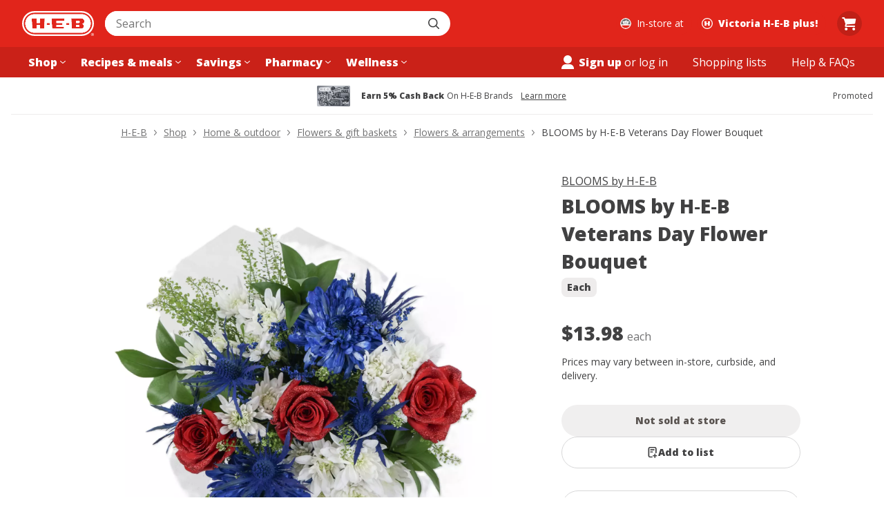

--- FILE ---
content_type: text/html; charset=utf-8
request_url: https://www.heb.com/product-detail/blooms-by-h-e-b-veterans-day-flower-bouquet/1754441
body_size: 27004
content:
<!DOCTYPE html><html lang="en"><head><script src="/u-How-Aleppose-Yet-this-gone-Bear-Bound-say-Hayl" async></script><meta charSet="utf-8" data-next-head=""/><meta name="viewport" content="width=device-width" data-next-head=""/><link rel="shortcut icon" href="https://cx.static.heb.com/_next/static/media/favicon.4c1bcf3a.ico" type="image/x-icon" data-next-head=""/><link rel="apple-touch-icon" sizes="57x57" href="https://cx.static.heb.com/_next/static/media/apple-icon-57x57.fa5474d2.png" data-next-head=""/><link rel="apple-touch-icon" sizes="60x60" href="https://cx.static.heb.com/_next/static/media/apple-icon-60x60.d62c7de4.png" data-next-head=""/><link rel="apple-touch-icon" sizes="72x72" href="https://cx.static.heb.com/_next/static/media/apple-icon-72x72.2d344b0b.png" data-next-head=""/><link rel="apple-touch-icon" sizes="76x76" href="https://cx.static.heb.com/_next/static/media/apple-icon-76x76.075efb07.png" data-next-head=""/><link rel="apple-touch-icon" sizes="114x114" href="https://cx.static.heb.com/_next/static/media/apple-icon-114x114.67ff99b1.png" data-next-head=""/><link rel="apple-touch-icon" sizes="120x120" href="https://cx.static.heb.com/_next/static/media/apple-icon-120x120.dbd88532.png" data-next-head=""/><link rel="apple-touch-icon" sizes="144x144" href="https://cx.static.heb.com/_next/static/media/apple-icon-144x144.f1c537b3.png" data-next-head=""/><link rel="apple-touch-icon" sizes="152x152" href="https://cx.static.heb.com/_next/static/media/apple-icon-152x152.8f8206d5.png" data-next-head=""/><link rel="apple-touch-icon" sizes="180x180" href="https://cx.static.heb.com/_next/static/media/apple-icon-180x180.af8dc301.png" data-next-head=""/><link rel="icon" type="image/png" sizes="16x16" href="https://cx.static.heb.com/_next/static/media/favicon-16x16.42d872ba.png" data-next-head=""/><link rel="icon" type="image/png" sizes="32x32" href="https://cx.static.heb.com/_next/static/media/favicon-32x32.8efa5f07.png" data-next-head=""/><link rel="icon" type="image/png" sizes="96x96" href="https://cx.static.heb.com/_next/static/media/favicon-96x96.ca4ffcf9.png" data-next-head=""/><meta name="msapplication-TileImage" content="https://cx.static.heb.com/_next/static/media/ms-icon-144x144.f1c537b3.png" data-next-head=""/><link rel="icon" type="image/png" sizes="192x192" href="https://cx.static.heb.com/_next/static/media/android-icon-192x192.22095531.png" data-next-head=""/><script type="application/ld+json" data-next-head="">{&quot;@context&quot;:&quot;https://schema.org/&quot;,&quot;@type&quot;:&quot;Product&quot;,&quot;sku&quot;:&quot;83874102783&quot;,&quot;gtin12&quot;:&quot;838741027839&quot;,&quot;image&quot;:[&quot;https://images.heb.com/is/image/HEBGrocery/001754441&quot;],&quot;name&quot;:&quot;BLOOMS by H-E-B Veterans Day Flower Bouquet&quot;,&quot;description&quot;:&quot;Honor Veteran’s Day and show your gratitude with this special floral bouquet from BLOOMS by H-E-B&amp;bull; Veteran’s Day flower bouquet &amp;bull; Assorted colorful flowers&amp;bull; Thoughtful gift idea&quot;,&quot;brand&quot;:{&quot;@type&quot;:&quot;Brand&quot;,&quot;name&quot;:&quot;BLOOMS by H-E-B&quot;},&quot;offers&quot;:{&quot;@type&quot;:&quot;Offer&quot;,&quot;url&quot;:&quot;https://www.heb.com/product-detail/blooms-by-h-e-b-veterans-day-flower-bouquet/1754441&quot;,&quot;itemCondition&quot;:&quot;https://schema.org/NewCondition&quot;,&quot;availability&quot;:&quot;https://schema.org/OutOfStock&quot;,&quot;price&quot;:&quot;13.98&quot;,&quot;priceCurrency&quot;:&quot;USD&quot;}}</script><title data-next-head="">BLOOMS by H-E-B Veterans Day Flower Bouquet - Shop Flowers &amp; arrangements at H-E-B</title><meta property="og:title" content="BLOOMS by H-E-B Veterans Day Flower Bouquet - Shop Flowers &amp; arrangements at H-E-B" data-next-head=""/><meta property="twitter:title" content="BLOOMS by H-E-B Veterans Day Flower Bouquet - Shop Flowers &amp; arrangements at H-E-B" data-next-head=""/><meta property="og:site_name" content="H-E-B | Here Everything&#x27;s Better" data-next-head=""/><meta name="description" content="Shop BLOOMS by H-E-B Veterans Day Flower Bouquet - compare prices, see product info &amp; reviews, add to shopping list, or find in store. Many products available to buy online with hassle-free returns!" data-next-head=""/><meta property="og:description" content="Shop BLOOMS by H-E-B Veterans Day Flower Bouquet - compare prices, see product info &amp; reviews, add to shopping list, or find in store. Many products available to buy online with hassle-free returns!" data-next-head=""/><meta property="og:image" content="https://images.heb.com/is/image/HEBGrocery/001754441" data-next-head=""/><meta name="apple-itunes-app" content="app-id=1477891300, affiliate-data=ct=smart-app-banner" data-next-head=""/><link rel="canonical" href="https://www.heb.com/product-detail/blooms-by-h-e-b-veterans-day-flower-bouquet/1754441" data-next-head=""/><meta name="dd-trace-id" content="5601866422799013427"/><meta name="dd-trace-time" content="1769769199545"/><link rel="preload" href="https://cx.static.heb.com/_next/static/media/e807dee2426166ad-s.p.woff2" as="font" type="font/woff2" crossorigin="anonymous" data-next-font="size-adjust"/><script id="store-script" data-nscript="beforeInteractive">window.__PROFILE_STATE__ = {"userId":null,"storeId":"92","authorization":false,"firstName":null,"lastName":null};window.__SSR_URL__ = "/product-detail/blooms-by-h-e-b-veterans-day-flower-bouquet/1754441";window.__AMPLITUDE_CONFIG__ = {"environment":"production","client":{"configuration":{"serverUrl":"https://e.heb.com/w/0","deviceId":"h-d3ffaee2-a761-4f74-a767-d51c5ecdc509","defaultTracking":{"attribution":true,"sessions":false,"fileDownloads":false,"pageViews":false,"formInteractions":false}}},"initialIdentifyProperties":{"isPartner":false,"securityStatus":"cold","shoppingContext":{"shoppingMode":"instore","storeNumber":"92"},"pageName":"Product Detail"}};window.__APOLLO_STATE__ = {"ROOT_QUERY":{"__typename":"Query","me":null,"cartV2":null,"mySecurityStatus":"COLD"}};window.__VARIANTS__ = {"net-1714-test":{"value":"off"},"net-1730-exposure-tracking":{"value":"off"},"xp-3460-web-pdp-cc-promo":{"value":"on"},"wce-179-b2b-contact-form":{"value":"off"},"dsweb-1699-cart-backup-subs-manual-search":{"value":"on"},"net-1841-gssp-sentry-debug":{"value":"off"},"srch-1694-category-vert-stack":{"value":"on"},"srch-1618-single-col-mobile-web":{"value":"on"},"net-1855-track-error-show":{"value":"off"},"ccare-2817-post-order-ratings":{"value":"on"},"net-1903-page-hide-send-beacon":{"value":"on"},"wce-567-salesforce-chat-widget":{"value":"on"},"wce-156-locations-page":{"value":"on"},"xp-3842-amplitude-experiments-flag":{"value":"on"},"xp-4338-sponsored-tracking-urls":{"value":"off"},"dsweb-2412-sweepstakes-tracker":{"value":"on"},"dsweb-2519-locate-me-now":{"value":"on"},"dsweb-3338-remove-inspired-navigation":{"value":"on"},"dsweb-2661-recipe-user-generated-content":{"value":"off"},"postco-989-3psd-driver-phone-number-quick-action-copy":{"value":"on"},"dsweb-2798-geolocate-with-lat-long":{"value":"on"},"dsweb-2987-favor-marketing-message":{"value":"on"},"dsweb-3441-use-applied-savings-backend-fields":{"value":"off"},"dsweb-3387-add-start-list-popover":{"value":"on"},"dsweb-2904-save-cart-to-list-web":{"value":"on"},"xp-4898-web-homepage-hero-grid":{"value":"on"},"net-2347-datadog-rollout":{"value":"on","payload":{"sessionSampleRate":50}},"ccare-1012-3psd-chat-messaging":{"value":"on","payload":{"allStoresEnabled":false,"stores":["771","69","433"]}},"dsweb-3525-cart-to-favor-deep-link":{"value":"off"},"dsweb-3304-hide-shop-ingredients":{"value":"off"},"dsweb-3308-hide-recipe-filtering-and-sorting":{"value":"on"},"dsweb-3315-hide-ebt-balance-bot":{"value":"off"},"dsweb-3312-rdp-shopability-alert":{"value":"off"},"dsweb-3318-recipe-errors-for-shoppable-recipe-transition":{"value":"on"},"dsweb-3319-inspired-sunset-message":{"value":"on"},"dsweb-3279-my-heb-menu":{"value":"on"},"dsweb-3388-corporate-turkey-form":{"value":"on"},"srch-4687-brand-page-v1-web":{"value":"on"},"postco-1480-smart-banner":{"value":"off"},"dsweb-3177-cart-v2-fulfillment":{"value":"off"},"dsweb-3444-enable-new-payment-form":{"value":"off"},"hrm-859-aem-video-errors":{"value":"off"},"net-2456-dogstatsd":{"value":"on"},"dsweb-3565-product-card-aisle-location-clickable":{"value":"off"},"net-2453-datadog-gql-attributes":{"value":"on"},"dsweb-3661-3psd-non-ecom-delivery":{"value":"off"}};window.__EXPERIMENTS__ = {};window.__LOCALE__ = "en";</script><script id="gtm-datalayer" data-nscript="beforeInteractive">var dataLayer = window.dataLayer || [{"customer":{"loggedIn":"logged out","registeredState":"unknown","securityStatus":"COLD"},"page":{"pageType":"pdp"},"storeId":"92","isReact":true}]</script><link rel="preload" href="https://cx.static.heb.com/_next/static/css/49ab0ccda79a3b54.css" as="style"/><link rel="stylesheet" href="https://cx.static.heb.com/_next/static/css/49ab0ccda79a3b54.css" data-n-g=""/><link rel="preload" href="https://cx.static.heb.com/_next/static/css/2fae2e38c00d9d4d.css" as="style"/><link rel="stylesheet" href="https://cx.static.heb.com/_next/static/css/2fae2e38c00d9d4d.css"/><link rel="preload" href="https://cx.static.heb.com/_next/static/css/8bcd435cf4924ad5.css" as="style"/><link rel="stylesheet" href="https://cx.static.heb.com/_next/static/css/8bcd435cf4924ad5.css" data-n-p=""/><link rel="preload" href="https://cx.static.heb.com/_next/static/css/32ad1dee24e3d566.css" as="style"/><link rel="stylesheet" href="https://cx.static.heb.com/_next/static/css/32ad1dee24e3d566.css"/><link rel="preload" href="https://cx.static.heb.com/_next/static/css/5863b1a5512f7914.css" as="style"/><link rel="stylesheet" href="https://cx.static.heb.com/_next/static/css/5863b1a5512f7914.css"/><link rel="preload" href="https://cx.static.heb.com/_next/static/css/9d8ee156496cc30d.css" as="style"/><link rel="stylesheet" href="https://cx.static.heb.com/_next/static/css/9d8ee156496cc30d.css"/><link rel="preload" href="https://cx.static.heb.com/_next/static/css/f7c08aa29ca3693f.css" as="style"/><link rel="stylesheet" href="https://cx.static.heb.com/_next/static/css/f7c08aa29ca3693f.css"/><link rel="preload" href="https://cx.static.heb.com/_next/static/css/8a60c28f8ea5ca5b.css" as="style"/><link rel="stylesheet" href="https://cx.static.heb.com/_next/static/css/8a60c28f8ea5ca5b.css"/><noscript data-n-css=""></noscript><script defer="" nomodule="" src="https://cx.static.heb.com/_next/static/chunks/polyfills-42372ed130431b0a.js"></script><script defer="" src="https://cx.static.heb.com/_next/static/chunks/5824-d87f0158186d140d.js"></script><script defer="" src="https://cx.static.heb.com/_next/static/chunks/247-f8e430a97dab2081.js"></script><script defer="" src="https://cx.static.heb.com/_next/static/chunks/3112-cd6d5f47eb0e945d.js"></script><script defer="" src="https://cx.static.heb.com/_next/static/chunks/8079-68f0804ed570f5be.js"></script><script defer="" src="https://cx.static.heb.com/_next/static/chunks/9110.c8535885af96c44f.js"></script><script defer="" src="https://cx.static.heb.com/_next/static/chunks/3288-acd528368bf49b48.js"></script><script defer="" src="https://cx.static.heb.com/_next/static/chunks/6250-777ffb2ff4ee9ebd.js"></script><script defer="" src="https://cx.static.heb.com/_next/static/chunks/3545.1e170c82a8aefda8.js"></script><script src="https://cx.static.heb.com/_next/static/chunks/webpack-c9c41a004321994d.js" defer=""></script><script src="https://cx.static.heb.com/_next/static/chunks/framework-57d3cf6c2ff6e6bd.js" defer=""></script><script src="https://cx.static.heb.com/_next/static/chunks/main-af743504b6578664.js" defer=""></script><script src="https://cx.static.heb.com/_next/static/chunks/pages/_app-f6eccf63b7821a5f.js" defer=""></script><script src="https://cx.static.heb.com/_next/static/chunks/849-7921fcdb8ac2bc4f.js" defer=""></script><script src="https://cx.static.heb.com/_next/static/chunks/1909-c7f98b1f74f2bf02.js" defer=""></script><script src="https://cx.static.heb.com/_next/static/chunks/1182-6c9d99a70cde2eb6.js" defer=""></script><script src="https://cx.static.heb.com/_next/static/chunks/468-36190b709772a7f8.js" defer=""></script><script src="https://cx.static.heb.com/_next/static/chunks/261-5e7f08195c735a10.js" defer=""></script><script src="https://cx.static.heb.com/_next/static/chunks/1419-63ecbe890303711a.js" defer=""></script><script src="https://cx.static.heb.com/_next/static/chunks/4198-12e5f0853e26da38.js" defer=""></script><script src="https://cx.static.heb.com/_next/static/chunks/4997-86b9fba07e9bd5a0.js" defer=""></script><script src="https://cx.static.heb.com/_next/static/chunks/9094-5add596564d8f445.js" defer=""></script><script src="https://cx.static.heb.com/_next/static/chunks/9418-fa08e67241810f6e.js" defer=""></script><script src="https://cx.static.heb.com/_next/static/chunks/2427-c6f1b94fa1e2e9f8.js" defer=""></script><script src="https://cx.static.heb.com/_next/static/chunks/2983-2228dd6e2ddaada0.js" defer=""></script><script src="https://cx.static.heb.com/_next/static/chunks/9500-608ce46f8980f29c.js" defer=""></script><script src="https://cx.static.heb.com/_next/static/chunks/6238-09d2c784137ecc91.js" defer=""></script><script src="https://cx.static.heb.com/_next/static/chunks/3136-5c705020c04f69ea.js" defer=""></script><script src="https://cx.static.heb.com/_next/static/chunks/4753-213710884f6d3258.js" defer=""></script><script src="https://cx.static.heb.com/_next/static/chunks/6244-ba3e8f2ada15ccbc.js" defer=""></script><script src="https://cx.static.heb.com/_next/static/chunks/7828-bae3921ecd97db32.js" defer=""></script><script src="https://cx.static.heb.com/_next/static/chunks/1141-3103b190b36bd1c3.js" defer=""></script><script src="https://cx.static.heb.com/_next/static/chunks/1920-77f0ee8fc530f2e5.js" defer=""></script><script src="https://cx.static.heb.com/_next/static/chunks/2580-590d9f034cf13a33.js" defer=""></script><script src="https://cx.static.heb.com/_next/static/chunks/pages/product-detail/%5BproductId%5D-c69352e097f76f51.js" defer=""></script><script src="https://cx.static.heb.com/_next/static/381dda4156f57455d20032f977c9d709fad26f48/_buildManifest.js" defer=""></script><script src="https://cx.static.heb.com/_next/static/381dda4156f57455d20032f977c9d709fad26f48/_ssgManifest.js" defer=""></script><style id="__jsx-245704431">:root{--font-family-standard:'Open Sans', 'Open Sans Fallback','Open Sans', -apple-system, BlinkMacSystemFont, Helvetica, Arial, sans-serif}</style><style data-styled="" data-styled-version="5.3.10">.jxmWTO{font-size:0.8em;vertical-align:super;line-height:0;}/*!sc*/
data-styled.g101[id="sc-b3d611db-0"]{content:"jxmWTO,"}/*!sc*/
.dlgRoa{-webkit-align-items:center;-webkit-box-align:center;-ms-flex-align:center;align-items:center;background:transparent;border-bottom:1px solid var(--color-cold-brew-100);display:-webkit-box;display:-webkit-flex;display:-ms-flexbox;display:flex;position:relative;height:45px;-webkit-box-pack:justify;-webkit-justify-content:space-between;-ms-flex-pack:justify;justify-content:space-between;}/*!sc*/
@media screen and (min-width:768px){.dlgRoa{height:54px;-webkit-box-pack:center;-webkit-justify-content:center;-ms-flex-pack:center;justify-content:center;}}/*!sc*/
data-styled.g105[id="sc-586e99c-0"]{content:"dlgRoa,"}/*!sc*/
.fNGfrw{-webkit-align-items:center;-webkit-box-align:center;-ms-flex-align:center;align-items:center;display:-webkit-box;display:-webkit-flex;display:-ms-flexbox;display:flex;overflow:hidden;max-width:80%;}/*!sc*/
data-styled.g106[id="sc-586e99c-1"]{content:"fNGfrw,"}/*!sc*/
.iEHmeJ{max-width:74px;max-height:24px;margin-right:var(--spacing-300);}/*!sc*/
@media screen and (min-width:768px){.iEHmeJ{max-width:122px;max-height:30px;margin-right:var(--spacing-400);}}/*!sc*/
data-styled.g107[id="sc-586e99c-2"]{content:"iEHmeJ,"}/*!sc*/
.CeUAH{font:var(--font-small-900);color:var(--color-cold-brew-800);white-space:nowrap;overflow:hidden;text-overflow:ellipsis;}/*!sc*/
@media screen and (min-width:768px){.CeUAH{overflow:unset;}}/*!sc*/
data-styled.g108[id="sc-586e99c-3"]{content:"CeUAH,"}/*!sc*/
.ieWQsF{font:var(--font-small);color:var(--color-cold-brew-800);margin-left:var(--spacing-100);white-space:nowrap;overflow:hidden;text-overflow:ellipsis;display:none;}/*!sc*/
@media screen and (min-width:768px){.ieWQsF{display:block;}}/*!sc*/
data-styled.g109[id="sc-586e99c-4"]{content:"ieWQsF,"}/*!sc*/
.YaPIm{font:var(--font-small);color:var(--color-cold-brew-800);-webkit-text-decoration:underline;text-decoration:underline;white-space:nowrap;margin-left:var(--spacing-200);}/*!sc*/
@media screen and (min-width:768px){.YaPIm{margin-left:var(--spacing-300);}}/*!sc*/
data-styled.g110[id="sc-586e99c-5"]{content:"YaPIm,"}/*!sc*/
@media screen and (min-width:768px){.djAXQr{position:absolute;right:0;}}/*!sc*/
data-styled.g111[id="sc-586e99c-6"]{content:"djAXQr,"}/*!sc*/
.kMRbdd{display:-webkit-box;display:-webkit-flex;display:-ms-flexbox;display:flex;-webkit-align-items:baseline;-webkit-box-align:baseline;-ms-flex-align:baseline;align-items:baseline;padding-right:var(--spacing-100);font-size:var(--font-size-large);font-weight:var(--font-weight-900);color:var(--color-cold-brew-800);line-height:var(--line-height-large);}/*!sc*/
data-styled.g272[id="sc-659eeebc-0"]{content:"kMRbdd,"}/*!sc*/
.ljptds{font-size:var(--font-size-large);font-weight:var(--font-weight-900);color:var(--color-cold-brew-800);line-height:var(--line-height-large);padding-right:var(--spacing-100);}/*!sc*/
data-styled.g273[id="sc-659eeebc-1"]{content:"ljptds,"}/*!sc*/
.hefRbT{font-weight:var(--font-weight-400);font-size:var(--font-size-medium);color:var(--color-cold-brew-600);line-height:var(--line-height-medium);padding-left:var(--spacing-50);}/*!sc*/
data-styled.g274[id="sc-659eeebc-2"]{content:"hefRbT,"}/*!sc*/
.judAEL{display:-webkit-box;display:-webkit-flex;display:-ms-flexbox;display:flex;-webkit-flex-wrap:wrap;-ms-flex-wrap:wrap;flex-wrap:wrap;-webkit-align-items:baseline;-webkit-box-align:baseline;-ms-flex-align:baseline;align-items:baseline;-webkit-box-pack:left;-webkit-justify-content:left;-ms-flex-pack:left;justify-content:left;margin-bottom:var(--spacing-100);min-height:24px;}/*!sc*/
data-styled.g276[id="sc-659eeebc-4"]{content:"judAEL,"}/*!sc*/
.jhZLEQ{width:100%;padding:var(--spacing-400);border:1px solid var(--color-cold-brew-200);border-top-width:1px;border-radius:var(--border-radius-600);}/*!sc*/
.jhZLEQ > span{-webkit-box-pack:start;-webkit-justify-content:flex-start;-ms-flex-pack:start;justify-content:flex-start;}/*!sc*/
data-styled.g372[id="sc-36265ae4-0"]{content:"jhZLEQ,"}/*!sc*/
.CjMUn{display:-webkit-box;display:-webkit-flex;display:-ms-flexbox;display:flex;-webkit-flex-direction:row;-ms-flex-direction:row;flex-direction:row;-webkit-align-items:center;-webkit-box-align:center;-ms-flex-align:center;align-items:center;-webkit-column-gap:var(--spacing-200);column-gap:var(--spacing-200);}/*!sc*/
data-styled.g373[id="sc-36265ae4-1"]{content:"CjMUn,"}/*!sc*/
.fvSykI{font:var(--font-base-900);text-align:left;}/*!sc*/
data-styled.g374[id="sc-36265ae4-2"]{content:"fvSykI,"}/*!sc*/
.llbiKZ{font:var(--font-medium-900);width:-webkit-fit-content;width:-moz-fit-content;width:fit-content;margin-bottom:var(--spacing-700);background-color:var(--color-cold-brew-100);border-radius:var(--border-radius-200);color:var(--color-cold-brew-800);padding:var(--spacing-100) var(--spacing-200);}/*!sc*/
data-styled.g375[id="sc-85151d14-0"]{content:"llbiKZ,"}/*!sc*/
.fSsimD{font:var(--font-large-900);color:var(--color-cold-brew-800);}/*!sc*/
data-styled.g385[id="sc-578c3839-0"]{content:"fSsimD,"}/*!sc*/
.eKbNCZ{width:100%;margin:0;border-bottom:1px solid var(--color-cold-brew-200);}/*!sc*/
.eKbNCZ [data-component='accordion-panel']{display:-webkit-box;display:-webkit-flex;display:-ms-flexbox;display:flex;-webkit-flex-wrap:wrap;-ms-flex-wrap:wrap;flex-wrap:wrap;gap:var(--spacing-400);padding:var(--spacing-600) 0;}/*!sc*/
.eKbNCZ button{font-weight:var(--font-weight-900);text-align:left;-webkit-box-pack:justify;-webkit-justify-content:space-between;-ms-flex-pack:justify;justify-content:space-between;background-color:var(--color-buttercream);padding:var(--spacing-600) 0;}/*!sc*/
.eKbNCZ button:hover{background-color:transparent;}/*!sc*/
.eKbNCZ button:hover div{-webkit-text-decoration:underline;text-decoration:underline;}/*!sc*/
.eKbNCZ button:focus-visible{outline:none;box-shadow:0 0 0 2px var(--color-curbside-blue);background-color:transparent;z-index:1;}/*!sc*/
data-styled.g386[id="sc-578c3839-1"]{content:"eKbNCZ,"}/*!sc*/
.fiGAcw{display:block;max-width:684px;margin:0 auto;}/*!sc*/
data-styled.g413[id="sc-b7327fcd-0"]{content:"fiGAcw,"}/*!sc*/
.hCUdhC{border-radius:100px;position:absolute;bottom:var(--spacing-200);right:var(--spacing-200);border:1px solid var(--color-cold-brew-200);background-color:var(--color-buttercream);height:48px;width:48px;opacity:0;-webkit-transition:opacity 0.2s ease-out,background-color 0.2s ease-out;transition:opacity 0.2s ease-out,background-color 0.2s ease-out;}/*!sc*/
.hCUdhC:hover,.hCUdhC:focus,.hCUdhC:active{opacity:1;background-color:var(--color-cold-brew-100);}/*!sc*/
.hCUdhC:focus-visible{outline:2px solid transparent;box-shadow:0 0 0 1px var(--color-buttercream),0 0 0 3px var(--color-curbside-blue),0 0 0 5px var(--color-buttercream);}/*!sc*/
data-styled.g414[id="sc-b7327fcd-1"]{content:"hCUdhC,"}/*!sc*/
.hPDJgg{position:relative;width:100%;display:-webkit-box;display:-webkit-flex;display:-ms-flexbox;display:flex;-webkit-box-pack:center;-webkit-justify-content:center;-ms-flex-pack:center;justify-content:center;margin-bottom:var(--spacing-400);}/*!sc*/
.hPDJgg:hover .sc-b7327fcd-1{opacity:1;}/*!sc*/
data-styled.g415[id="sc-b7327fcd-2"]{content:"hPDJgg,"}/*!sc*/
.glRETM{height:343px;width:100%;background:url(https://images.heb.com/is/image/HEBGrocery/001754441);background-position:center;background-size:contain;background-repeat:no-repeat;margin:var(--spacing-200) var(--spacing-200) 0;}/*!sc*/
.glRETM:focus-visible{outline:2px solid transparent;box-shadow:0 0 0 1px var(--color-buttercream),0 0 0 3px var(--color-curbside-blue),0 0 0 5px var(--color-buttercream);}/*!sc*/
@media screen and (min-width:768px){.glRETM{height:564px;width:564px;border-radius:var(--border-radius-400);cursor:-webkit-zoom-in;cursor:-moz-zoom-in;cursor:zoom-in;}.glRETM[data-zooming='true'] + .sc-b7327fcd-1{display:none;}}/*!sc*/
.jVVxDY{height:343px;width:100%;background:url(https://images.heb.com/is/image/HEBGrocery/001754441?jpegSize=150&hei=1400&fit=constrain&qlt=75&v=1);background-position:center;background-size:contain;background-repeat:no-repeat;margin:var(--spacing-200) var(--spacing-200) 0;}/*!sc*/
.jVVxDY:focus-visible{outline:2px solid transparent;box-shadow:0 0 0 1px var(--color-buttercream),0 0 0 3px var(--color-curbside-blue),0 0 0 5px var(--color-buttercream);}/*!sc*/
@media screen and (min-width:768px){.jVVxDY{height:564px;width:564px;border-radius:var(--border-radius-400);cursor:-webkit-zoom-in;cursor:-moz-zoom-in;cursor:zoom-in;}.jVVxDY[data-zooming='true'] + .sc-b7327fcd-1{display:none;}}/*!sc*/
data-styled.g416[id="sc-b7327fcd-3"]{content:"glRETM,jVVxDY,"}/*!sc*/
.iVTiLT{width:100%;}/*!sc*/
data-styled.g420[id="sc-3e6a61bd-0"]{content:"iVTiLT,"}/*!sc*/
.guwnuS{position:relative;}/*!sc*/
data-styled.g422[id="sc-3e6a61bd-2"]{content:"guwnuS,"}/*!sc*/
.fegoDG{display:-webkit-box;display:-webkit-flex;display:-ms-flexbox;display:flex;-webkit-box-pack:center;-webkit-justify-content:center;-ms-flex-pack:center;justify-content:center;width:calc(100vw - var(--spacing-700));}/*!sc*/
data-styled.g423[id="sc-3e6a61bd-3"]{content:"fegoDG,"}/*!sc*/
.crnzti{display:-webkit-box;display:-webkit-flex;display:-ms-flexbox;display:flex;-webkit-flex-direction:column;-ms-flex-direction:column;flex-direction:column;gap:var(--spacing-400);}/*!sc*/
data-styled.g426[id="sc-779c2f2e-0"]{content:"crnzti,"}/*!sc*/
.thBVm{display:grid;grid-template-columns:24px 1fr;gap:var(--spacing-200);padding:var(--spacing-300) 0;}/*!sc*/
data-styled.g427[id="sc-779c2f2e-1"]{content:"thBVm,"}/*!sc*/
.kdZLtv{font:var(--font-base);margin-bottom:2px;}/*!sc*/
.kdZLtv strong{font-weight:var(--font-weight-900);}/*!sc*/
data-styled.g428[id="sc-779c2f2e-2"]{content:"kdZLtv,"}/*!sc*/
.hLSOuO{font:var(--font-medium);-webkit-text-decoration:underline;text-decoration:underline;}/*!sc*/
data-styled.g429[id="sc-779c2f2e-3"]{content:"hLSOuO,"}/*!sc*/
.gnCmBH{font:var(--font-base);display:-webkit-box;display:-webkit-flex;display:-ms-flexbox;display:flex;-webkit-align-items:center;-webkit-box-align:center;-ms-flex-align:center;align-items:center;-webkit-flex-wrap:wrap;-ms-flex-wrap:wrap;flex-wrap:wrap;margin:0 0 var(--spacing-100);height:var(--spacing-600);}/*!sc*/
data-styled.g432[id="sc-8e040eb0-1"]{content:"gnCmBH,"}/*!sc*/
.ilFCFH{color:var(--color-cold-brew-800);display:-webkit-box;display:-webkit-flex;display:-ms-flexbox;display:flex;-webkit-flex-direction:column;-ms-flex-direction:column;flex-direction:column;}/*!sc*/
data-styled.g434[id="sc-8e040eb0-3"]{content:"ilFCFH,"}/*!sc*/
.bviSuy{font:var(--font-xxl-900);}/*!sc*/
data-styled.g435[id="sc-8e040eb0-4"]{content:"bviSuy,"}/*!sc*/
.jjWEFU{color:var(--color-cold-brew-800);-webkit-text-decoration:underline;text-decoration:underline;}/*!sc*/
data-styled.g436[id="sc-8e040eb0-5"]{content:"jjWEFU,"}/*!sc*/
.hKYccT{grid-column:span 12 / auto;width:100%;padding:0;}/*!sc*/
data-styled.g438[id="sc-7cc84bf6-0"]{content:"hKYccT,"}/*!sc*/
.bxQgbJ{display:grid;grid-column-gap:var(--spacing-200);grid-template-columns:repeat(12,1fr);grid-column:span 12;}/*!sc*/
data-styled.g439[id="sc-7cc84bf6-1"]{content:"bxQgbJ,"}/*!sc*/
.dihyTh{position:relative;grid-column:span 12;}/*!sc*/
.dihyTh img{display:block;margin-left:auto;margin-right:auto;}/*!sc*/
@media screen and (min-width:768px){.dihyTh{margin-top:var(--spacing-900);}}/*!sc*/
@media screen and (min-width:1024px){.dihyTh{grid-column:2 / 8;}}/*!sc*/
.dihyTh .sc-3e6a61bd-0{display:unset;}/*!sc*/
@media screen and (min-width:768px){.dihyTh .sc-3e6a61bd-0{display:none;}}/*!sc*/
.dihyTh .sc-b7327fcd-0{display:none;}/*!sc*/
@media screen and (min-width:768px){.dihyTh .sc-b7327fcd-0{display:inherit;}}/*!sc*/
data-styled.g440[id="sc-7cc84bf6-2"]{content:"dihyTh,"}/*!sc*/
.erxrwv{width:100%;-webkit-align-self:start;-ms-flex-item-align:start;align-self:start;padding-top:var(--spacing-400);grid-column:span 12;}/*!sc*/
@media screen and (min-width:1024px){.erxrwv{position:-webkit-sticky;position:sticky;top:0;grid-column:8 / 12;grid-row:span 4;padding-top:var(--spacing-700);padding-left:var(--spacing-600);}}/*!sc*/
@media screen and (min-width:1280px){.erxrwv{padding-left:64px;}}/*!sc*/
data-styled.g441[id="sc-7cc84bf6-3"]{content:"erxrwv,"}/*!sc*/
.kvTHdr{display:block;}/*!sc*/
data-styled.g442[id="sc-7cc84bf6-4"]{content:"kvTHdr,"}/*!sc*/
.eyJDSk{margin-bottom:var(--spacing-100);}/*!sc*/
data-styled.g443[id="sc-7cc84bf6-5"]{content:"eyJDSk,"}/*!sc*/
.eoEVVT{margin-bottom:var(--spacing-100);}/*!sc*/
data-styled.g444[id="sc-7cc84bf6-6"]{content:"eoEVVT,"}/*!sc*/
.kECXSl{margin-bottom:var(--spacing-200);}/*!sc*/
data-styled.g445[id="sc-7cc84bf6-7"]{content:"kECXSl,"}/*!sc*/
.jZDEHn{margin-bottom:var(--spacing-700);}/*!sc*/
data-styled.g446[id="sc-7cc84bf6-8"]{content:"jZDEHn,"}/*!sc*/
.fSa-dem{display:block;margin-bottom:0;}/*!sc*/
.fSa-dem .sc-659eeebc-5{font:var(--font-base);}/*!sc*/
.fSa-dem .sc-659eeebc-0,.fSa-dem .sc-659eeebc-1{font:var(--font-xxl-900);}/*!sc*/
.fSa-dem .sc-659eeebc-2,.fSa-dem .sc-659eeebc-3{font:var(--font-base);display:inline;}/*!sc*/
data-styled.g447[id="sc-7cc84bf6-9"]{content:"fSa-dem,"}/*!sc*/
.cXyPK{margin-top:var(--spacing-300);font-size:var(--font-size-medium);line-height:var(--line-height-medium);}/*!sc*/
data-styled.g448[id="sc-7cc84bf6-10"]{content:"cXyPK,"}/*!sc*/
.cZIVrf{border:1px solid var(--color-cold-brew-200);padding-left:var(--spacing-400);padding-right:var(--spacing-400);}/*!sc*/
data-styled.g449[id="sc-7cc84bf6-11"]{content:"cZIVrf,"}/*!sc*/
.eBOquz{display:none;}/*!sc*/
@media screen and (min-width:768px){.eBOquz{display:-webkit-box;display:-webkit-flex;display:-ms-flexbox;display:flex;-webkit-flex-direction:column;-ms-flex-direction:column;flex-direction:column;row-gap:var(--spacing-200);}}/*!sc*/
data-styled.g450[id="sc-7cc84bf6-12"]{content:"eBOquz,"}/*!sc*/
.uNsJG{display:-webkit-box;display:-webkit-flex;display:-ms-flexbox;display:flex;-webkit-flex-direction:column;-ms-flex-direction:column;flex-direction:column;text-align:center;padding:var(--spacing-400) var(--spacing-400) var(--spacing-600);}/*!sc*/
@media screen and (min-width:768px){.uNsJG{display:none;}}/*!sc*/
data-styled.g452[id="sc-7cc84bf6-14"]{content:"uNsJG,"}/*!sc*/
.fzCkBk{display:grid;grid-template-columns:1fr 1fr;-webkit-column-gap:var(--spacing-200);column-gap:var(--spacing-200);}/*!sc*/
data-styled.g453[id="sc-7cc84bf6-15"]{content:"fzCkBk,"}/*!sc*/
.aPQqn{display:-webkit-box;display:-webkit-flex;display:-ms-flexbox;display:flex;-webkit-flex-direction:column;-ms-flex-direction:column;flex-direction:column;row-gap:var(--spacing-200);margin-top:var(--spacing-700);}/*!sc*/
.kpmWva{display:-webkit-box;display:-webkit-flex;display:-ms-flexbox;display:flex;-webkit-flex-direction:column;-ms-flex-direction:column;flex-direction:column;row-gap:var(--spacing-200);margin-top:var(--spacing-700);row-gap:unset;}/*!sc*/
data-styled.g454[id="sc-7cc84bf6-16"]{content:"aPQqn,kpmWva,"}/*!sc*/
.gltveB{font:var(--font-base-900);}/*!sc*/
data-styled.g456[id="sc-7cc84bf6-18"]{content:"gltveB,"}/*!sc*/
.ePXIGL{margin-top:var(--spacing-700);grid-column:span 12;}/*!sc*/
@media screen and (min-width:1024px){.ePXIGL{grid-column:2 / 8;}}/*!sc*/
data-styled.g458[id="sc-7cc84bf6-20"]{content:"ePXIGL,"}/*!sc*/
.dgDFvI{position:relative;padding-top:var(--spacing-600);max-height:300px;overflow-y:hidden;}/*!sc*/
data-styled.g459[id="sc-7cc84bf6-21"]{content:"dgDFvI,"}/*!sc*/
.bdDEje{font:var(--font-base);color:var(--color-cold-brew-800);}/*!sc*/
.bdDEje ul,.bdDEje ol{list-style-position:outside;padding-inline-start:var(--spacing-700);}/*!sc*/
.bdDEje ul{list-style-type:disc;}/*!sc*/
.bdDEje ol{list-style-type:decimal;}/*!sc*/
.bdDEje strong,.bdDEje b{font-weight:var(--font-weight-900);}/*!sc*/
data-styled.g460[id="sc-7cc84bf6-22"]{content:"bdDEje,"}/*!sc*/
.djIYWT{margin-top:var(--spacing-700);padding:0;grid-column:span 12;}/*!sc*/
@media screen and (min-width:1024px){.djIYWT{grid-column:2 / 8;}}/*!sc*/
data-styled.g466[id="sc-7cc84bf6-28"]{content:"djIYWT,"}/*!sc*/
.eyEEGb{display:grid;grid-column-gap:var(--spacing-200);grid-template-columns:repeat(12,1fr);padding:0 0 64px;}/*!sc*/
.eyEEGb nav{grid-column:span 12;}/*!sc*/
@media screen and (min-width:768px){.eyEEGb{padding-left:var(--spacing-400);padding-right:var(--spacing-400);}}/*!sc*/
@media screen and (min-width:1024px){.eyEEGb{padding-left:0;padding-right:0;}}/*!sc*/
data-styled.g471[id="sc-7cc84bf6-33"]{content:"eyEEGb,"}/*!sc*/
.dcCMYr{display:-webkit-box;display:-webkit-flex;display:-ms-flexbox;display:flex;-webkit-flex-direction:column;-ms-flex-direction:column;flex-direction:column;}/*!sc*/
data-styled.g473[id="sc-7cc84bf6-35"]{content:"dcCMYr,"}/*!sc*/
.eUAiWC{width:100%;padding:var(--spacing-400);border:1px solid var(--color-cold-brew-200);border-bottom-width:1px;border-radius:var(--border-radius-600);}/*!sc*/
.eUAiWC > span{-webkit-box-pack:start;-webkit-justify-content:flex-start;-ms-flex-pack:start;justify-content:flex-start;}/*!sc*/
.eUAiWC:disabled{border:1px solid var(--color-cold-brew-200);border-bottom-width:1px;}/*!sc*/
.eUAiWC:disabled:hover{border:1px solid var(--color-cold-brew-200);border-bottom-width:1px;}/*!sc*/
data-styled.g474[id="sc-30f7453-0"]{content:"eUAiWC,"}/*!sc*/
.dQZnSP{display:grid;-webkit-align-items:center;-webkit-box-align:center;-ms-flex-align:center;align-items:center;grid-template-columns:auto auto;grid-template-rows:auto;-webkit-column-gap:var(--spacing-200);column-gap:var(--spacing-200);}/*!sc*/
data-styled.g475[id="sc-30f7453-1"]{content:"dQZnSP,"}/*!sc*/
.iXQidD{color:var(--color-heb-red);}/*!sc*/
data-styled.g476[id="sc-30f7453-2"]{content:"iXQidD,"}/*!sc*/
.cOHSvR{font:var(--font-base-900);text-align:left;}/*!sc*/
data-styled.g477[id="sc-30f7453-3"]{content:"cOHSvR,"}/*!sc*/
.cjzlOK{grid-column:2;text-align:left;color:var(--color-cold-brew-600);font:var(--font-base);}/*!sc*/
data-styled.g478[id="sc-30f7453-4"]{content:"cjzlOK,"}/*!sc*/
</style></head><body><div id="__next"><a href="#r_body" class="Link_link__LFJGw visuallyHidden" data-component="link">Skip To Content</a><div class="Header_contentMask__DuGs3 Mask_mask__E5PSQ"></div><header class="Header_styledHeader__p504o" data-testid="react_header"><div class="MiddleBar_middleBarWrapper__ZXMIH"><div class="MiddleBar_mobileHeader__2BS_V"><div class="MiddleBar_topBarMobile__DhLc6"><div class="MiddleBar_menuButtonContainer__DdzeK"><button type="button" aria-label="Open the navigation menu" aria-expanded="false" class="focusVisibleOutline Button_button__ytBI_ MenuButton_menuButton__7Gtt6" data-component="button"><span class="ButtonLabel_buttonLabel__z680Q" data-component="button-label"><span class="ButtonLabel_buttonText__1w7YM"><svg xmlns="http://www.w3.org/2000/svg" width="18" height="14" fill="none" viewBox="0 0 18 14" class="MenuButton_hamburgerMenu__L_BKL"><path fill="#fff" fill-rule="evenodd" d="M0 1a1 1 0 0 1 1-1h16a1 1 0 0 1 0 2H1a1 1 0 0 1-1-1m0 6a1 1 0 0 1 1-1h16a1 1 0 0 1 0 2H1a1 1 0 0 1-1-1m1 5a1 1 0 0 0 0 2h16a1 1 0 0 0 0-2z" clip-rule="evenodd"></path></svg></span></span></button></div><a data-qe-id="hebLogo" aria-label="H-E-B Home page" class="Link_link__LFJGw Logo_imageLink__VQTTB" data-component="link" href="/"><svg xmlns="http://www.w3.org/2000/svg" viewBox="0 0 536.28 186.25" aria-hidden="true" class="Logo_hebLogo__e7NL0"><g fill="#fff"><path d="M417.02 104.41h-13.23v14.84h13.71c7.11 0 10.61-2.42 10.61-7.36s-3.86-7.48-11.09-7.48m1.02-31.16h-14.25v16.09h14.77c7.72 0 11.51-2.62 11.51-7.98s-4.18-8.11-12.03-8.11m12.03 8.11c0-5.61-4.18-8.11-12.03-8.11h-14.25v16.09h14.77c7.72 0 11.51-2.62 11.51-7.98m-13.05 23.05h-13.23v14.84h13.71c7.11 0 10.61-2.42 10.61-7.36s-3.86-7.48-11.09-7.48M443.16 0H93.13C41.7 0 0 41.69 0 93.12s41.7 93.13 93.13 93.13h350.03c51.43 0 93.12-41.7 93.12-93.13S494.59 0 443.16 0m0 174.19H93.12c-44.76 0-81.05-36.28-81.05-81.05s36.29-81.05 81.05-81.05h350.04c44.76 0 81.05 36.29 81.05 81.05s-36.29 81.05-81.05 81.05m1.78-150.08-353.63.02c-37.07 0-67.2 30.95-67.17 69.07 0 37.93 30.16 68.88 67.17 68.88l353.63-.07c37.1-.03 67.15-30.89 67.2-68.85-.05-38.2-30.1-69.05-67.2-69.05m-279.8 108.13h-32.67v-27.82h-23.86v27.82H75.93l-4.65-78.29h37.33v35.39h23.86V53.95h37.32zm40.56-27.82h-22.04l-.89-15.08h23.82zm110.11-31.18H256.9v16.1h44.81v15.08H256.9v14.83h56.18l-.76 12.99h-88.1l-4.65-78.29h97.39zm36.77 31.17h-22.04l-.89-15.08h23.82zm108.97 9.03s1.59 18.8-26.4 18.8H371.1l-4.66-78.29h73.29c14.23 0 25.31 8.58 25.28 22.4 0 12.08-6.58 17.85-16.48 20.67 7.69 1.81 13.02 8.46 13.02 16.42m-43.51-40.19h-14.25v16.09h14.77c7.72 0 11.51-2.62 11.51-7.98s-4.18-8.11-12.03-8.11m-1.02 31.16h-13.23v14.84h13.71c7.11 0 10.61-2.42 10.61-7.36s-3.86-7.48-11.09-7.48"></path><path d="M417.02 104.41h-13.23v14.84h13.71c7.11 0 10.61-2.42 10.61-7.36s-3.86-7.48-11.09-7.48m1.02-31.16h-14.25v16.09h14.77c7.72 0 11.51-2.62 11.51-7.98s-4.18-8.11-12.03-8.11m12.03 8.11c0-5.61-4.18-8.11-12.03-8.11h-14.25v16.09h14.77c7.72 0 11.51-2.62 11.51-7.98m-13.05 23.05h-13.23v14.84h13.71c7.11 0 10.61-2.42 10.61-7.36s-3.86-7.48-11.09-7.48m27.92-80.3-353.63.02c-37.07 0-67.2 30.95-67.17 69.07 0 37.93 30.16 68.88 67.17 68.88l353.63-.07c37.1-.03 67.15-30.89 67.2-68.85-.05-38.2-30.1-69.05-67.2-69.05m-279.8 108.13h-32.67v-27.82h-23.86v27.82H75.93l-4.65-78.29h37.33v35.39h23.86V53.95h37.32zm40.56-27.82h-22.04l-.89-15.08h23.82zm110.11-31.18H256.9v16.1h44.81v15.08H256.9v14.83h56.18l-.76 12.99h-88.1l-4.65-78.29h97.39zm36.77 31.17h-22.04l-.89-15.08h23.82zm108.97 9.03s1.59 18.8-26.4 18.8H371.1l-4.66-78.29h73.29c14.23 0 25.31 8.58 25.28 22.4 0 12.08-6.58 17.85-16.48 20.67 7.69 1.81 13.02 8.46 13.02 16.42m-43.51-40.19h-14.25v16.09h14.77c7.72 0 11.51-2.62 11.51-7.98s-4.18-8.11-12.03-8.11m-1.02 31.16h-13.23v14.84h13.71c7.11 0 10.61-2.42 10.61-7.36s-3.86-7.48-11.09-7.48"></path><path d="M417.02 104.41h-13.23v14.84h13.71c7.11 0 10.61-2.42 10.61-7.36s-3.86-7.48-11.09-7.48m1.02-31.16h-14.25v16.09h14.77c7.72 0 11.51-2.62 11.51-7.98s-4.18-8.11-12.03-8.11m12.03 8.11c0-5.61-4.18-8.11-12.03-8.11h-14.25v16.09h14.77c7.72 0 11.51-2.62 11.51-7.98m-13.05 23.05h-13.23v14.84h13.71c7.11 0 10.61-2.42 10.61-7.36s-3.86-7.48-11.09-7.48m27.92-80.3-353.63.02c-37.07 0-67.2 30.95-67.17 69.07 0 37.93 30.16 68.88 67.17 68.88l353.63-.07c37.1-.03 67.15-30.89 67.2-68.85-.05-38.2-30.1-69.05-67.2-69.05m-279.8 108.13h-32.67v-27.82h-23.86v27.82H75.93l-4.65-78.29h37.33v35.39h23.86V53.95h37.32zm40.56-27.82h-22.04l-.89-15.08h23.82zm110.11-31.18H256.9v16.1h44.81v15.08H256.9v14.83h56.18l-.76 12.99h-88.1l-4.65-78.29h97.39zm36.77 31.17h-22.04l-.89-15.08h23.82zm108.97 9.03s1.59 18.8-26.4 18.8H371.1l-4.66-78.29h73.29c14.23 0 25.31 8.58 25.28 22.4 0 12.08-6.58 17.85-16.48 20.67 7.69 1.81 13.02 8.46 13.02 16.42m-43.51-40.19h-14.25v16.09h14.77c7.72 0 11.51-2.62 11.51-7.98s-4.18-8.11-12.03-8.11m-1.02 31.16h-13.23v14.84h13.71c7.11 0 10.61-2.42 10.61-7.36s-3.86-7.48-11.09-7.48"></path></g><path fill="#fff" d="M530.34 172.78c0-2.46-1.46-3.54-4.4-3.54h-4.74v12.44h1.88v-5.39h2.17l3.28 5.39h2.11l-3.54-5.48c1.83-.23 3.23-1.2 3.23-3.42Zm-7.25 1.91v-3.86h2.57c1.31 0 2.71.29 2.71 1.83 0 1.92-1.43 2.03-3.03 2.03h-2.26Z"></path><path fill="#fff" d="M525.37 164.67c-5.93 0-10.96 4.57-10.96 10.76s5.02 10.81 10.96 10.81 10.9-4.57 10.9-10.81-5.02-10.76-10.9-10.76m0 19.78c-4.93 0-8.79-3.83-8.79-9.02s3.85-8.96 8.79-8.96 8.73 3.85 8.73 8.96-3.85 9.02-8.73 9.02"></path></svg></a><div class="MiddleBar_mobileRightSection__jZ2W9"><button type="button" aria-haspopup="true" aria-expanded="false" aria-label="Open search" class="focusVisibleOutline Button_button__ytBI_ SearchModalButton_searchButtonMobile__4w2_a" data-component="button"><span class="ButtonLabel_buttonLabel__z680Q" data-component="button-label"><svg xmlns="http://www.w3.org/2000/svg" width="24" height="24" fill="none" viewBox="0 0 24 24" class="ButtonLabel_buttonIcon__b46_c ButtonLabel_start__ufbX0" data-sc-suppress-warning="true"><path fill="currentColor" d="M10.5 2a8.5 8.5 0 0 1 8.5 8.5 8.46 8.46 0 0 1-1.826 5.26l4.533 4.533a1 1 0 1 1-1.414 1.414l-4.533-4.533A8.46 8.46 0 0 1 10.5 19a8.5 8.5 0 0 1 0-17m0 2a6.5 6.5 0 1 0 0 13 6.5 6.5 0 0 0 0-13"></path></svg><span class="ButtonLabel_buttonText__1w7YM"></span></span></button><button type="button" aria-label="My account" class="focusVisibleOutline Button_button__ytBI_ Button_default__a3TQR Button_base__gqVu1 Button_brandDefault__tHhU1 MiddleBar_mobileIconButton__enUCT" data-component="button"><span class="ButtonLabel_buttonLabel__z680Q" data-component="button-label"><span class="ButtonLabel_buttonText__1w7YM"></span><svg xmlns="http://www.w3.org/2000/svg" width="24" height="24" fill="none" viewBox="0 0 24 24" class="ButtonLabel_buttonIcon__b46_c ButtonLabel_end__XXsOk" data-sc-suppress-warning="true"><path fill="currentColor" fill-rule="evenodd" d="M18 8A6 6 0 1 1 6 8a6 6 0 0 1 12 0m-9 7a6 6 0 0 0-6 6v1h18v-1a6 6 0 0 0-6-6z" clip-rule="evenodd"></path></svg></span></button><a aria-label="Go to Cart page." data-testid="cart-link" class="focusVisibleOutline Button_button__ytBI_ Button_default__a3TQR Button_base__gqVu1 Button_brandDefault__tHhU1 CartLink_cartButton__LJ08j" data-component="button" href="/cart"><span class="ButtonLabel_buttonLabel__z680Q" data-component="button-label"><span class="ButtonLabel_buttonText__1w7YM"><svg xmlns="http://www.w3.org/2000/svg" width="24" height="24" fill="none" viewBox="0 0 24 24" aria-hidden="true" class="CartLink_shoppingCartIcon__WisQi"><path fill="currentColor" d="M7.236 18c1.102 0 1.995.895 1.995 2s-.893 2-1.995 2a2 2 0 0 1-1.995-2c0-1.105.894-2 1.995-2m10.972 0c1.102 0 1.994.895 1.994 2s-.892 2-1.994 2a2 2 0 0 1-1.995-2c0-1.105.893-2 1.995-2M4.165 3.004c.457.036.858.32 1.044.739l.037.092L5.656 5H20.25a1 1 0 0 1 .983 1.18l-1.017 5.563a1 1 0 0 1-.906.816l-11.303.88L7.563 15h11.642a1 1 0 0 1 0 2H6.57a1.25 1.25 0 0 1-1.202-1.592l.82-2.876L3.537 5H2.248a1 1 0 0 1 0-2h1.817z"></path></svg></span></span></a></div></div><div class="MiddleBar_bottomBarMobile__EKWWA"><ul><li class="MiddleBar_accordionItemBottomBarMobile___pa0Y"><div class="MiddleBar_accordionHeaderMobile__GVuAH"><button type="button" aria-expanded="false" id="accordion-header-expand-middle-bar" aria-controls="accordion-panel-expand-middle-bar" class="focusVisibleOutline Button_button__ytBI_ AccordionItem_accordionHeader__8wkAS AccordionItem_primaryVariant__RIvX_" data-component="button"><span class="ButtonLabel_buttonLabel__z680Q" data-component="button-label"><span class="ButtonLabel_buttonText__1w7YM"><div class="MiddleBar_fulfillmentSelectorAccordionItemMobile__dNmEs FulfillmentSelector_reserveTimeSlotContainer__z7NqD"><div><div>In-store<span><span> at </span></span></div><div><b class="FulfillmentSelector_boldText__aeGhS">Victoria H‑E‑B plus!</b></div></div></div><svg xmlns="http://www.w3.org/2000/svg" width="16" height="16" fill="none" viewBox="0 0 16 16" class="AccordionItem_icon___puRT" aria-hidden="true"><path fill="currentColor" fill-rule="evenodd" d="M1.65 4.24a1 1 0 0 0-1.3 1.52l7 6a1 1 0 0 0 1.3 0l7-6a1 1 0 0 0-1.3-1.52L8 9.684z" clip-rule="evenodd"></path></svg></span></span></button></div></li></ul></div></div><div class="MiddleBar_desktopHeader__MVUZJ"><button type="button" aria-label="Open the navigation menu" aria-expanded="false" class="focusVisibleOutline Button_button__ytBI_ MenuButton_menuButton__7Gtt6" data-component="button"><span class="ButtonLabel_buttonLabel__z680Q" data-component="button-label"><span class="ButtonLabel_buttonText__1w7YM"><svg xmlns="http://www.w3.org/2000/svg" width="18" height="14" fill="none" viewBox="0 0 18 14" class="MenuButton_hamburgerMenu__L_BKL"><path fill="#fff" fill-rule="evenodd" d="M0 1a1 1 0 0 1 1-1h16a1 1 0 0 1 0 2H1a1 1 0 0 1-1-1m0 6a1 1 0 0 1 1-1h16a1 1 0 0 1 0 2H1a1 1 0 0 1-1-1m1 5a1 1 0 0 0 0 2h16a1 1 0 0 0 0-2z" clip-rule="evenodd"></path></svg></span></span></button><a data-qe-id="hebLogo" aria-label="H-E-B Home page" class="Link_link__LFJGw Logo_imageLink__VQTTB" data-component="link" href="/"><svg xmlns="http://www.w3.org/2000/svg" viewBox="0 0 536.28 186.25" aria-hidden="true" class="Logo_hebLogo__e7NL0"><g fill="#fff"><path d="M417.02 104.41h-13.23v14.84h13.71c7.11 0 10.61-2.42 10.61-7.36s-3.86-7.48-11.09-7.48m1.02-31.16h-14.25v16.09h14.77c7.72 0 11.51-2.62 11.51-7.98s-4.18-8.11-12.03-8.11m12.03 8.11c0-5.61-4.18-8.11-12.03-8.11h-14.25v16.09h14.77c7.72 0 11.51-2.62 11.51-7.98m-13.05 23.05h-13.23v14.84h13.71c7.11 0 10.61-2.42 10.61-7.36s-3.86-7.48-11.09-7.48M443.16 0H93.13C41.7 0 0 41.69 0 93.12s41.7 93.13 93.13 93.13h350.03c51.43 0 93.12-41.7 93.12-93.13S494.59 0 443.16 0m0 174.19H93.12c-44.76 0-81.05-36.28-81.05-81.05s36.29-81.05 81.05-81.05h350.04c44.76 0 81.05 36.29 81.05 81.05s-36.29 81.05-81.05 81.05m1.78-150.08-353.63.02c-37.07 0-67.2 30.95-67.17 69.07 0 37.93 30.16 68.88 67.17 68.88l353.63-.07c37.1-.03 67.15-30.89 67.2-68.85-.05-38.2-30.1-69.05-67.2-69.05m-279.8 108.13h-32.67v-27.82h-23.86v27.82H75.93l-4.65-78.29h37.33v35.39h23.86V53.95h37.32zm40.56-27.82h-22.04l-.89-15.08h23.82zm110.11-31.18H256.9v16.1h44.81v15.08H256.9v14.83h56.18l-.76 12.99h-88.1l-4.65-78.29h97.39zm36.77 31.17h-22.04l-.89-15.08h23.82zm108.97 9.03s1.59 18.8-26.4 18.8H371.1l-4.66-78.29h73.29c14.23 0 25.31 8.58 25.28 22.4 0 12.08-6.58 17.85-16.48 20.67 7.69 1.81 13.02 8.46 13.02 16.42m-43.51-40.19h-14.25v16.09h14.77c7.72 0 11.51-2.62 11.51-7.98s-4.18-8.11-12.03-8.11m-1.02 31.16h-13.23v14.84h13.71c7.11 0 10.61-2.42 10.61-7.36s-3.86-7.48-11.09-7.48"></path><path d="M417.02 104.41h-13.23v14.84h13.71c7.11 0 10.61-2.42 10.61-7.36s-3.86-7.48-11.09-7.48m1.02-31.16h-14.25v16.09h14.77c7.72 0 11.51-2.62 11.51-7.98s-4.18-8.11-12.03-8.11m12.03 8.11c0-5.61-4.18-8.11-12.03-8.11h-14.25v16.09h14.77c7.72 0 11.51-2.62 11.51-7.98m-13.05 23.05h-13.23v14.84h13.71c7.11 0 10.61-2.42 10.61-7.36s-3.86-7.48-11.09-7.48m27.92-80.3-353.63.02c-37.07 0-67.2 30.95-67.17 69.07 0 37.93 30.16 68.88 67.17 68.88l353.63-.07c37.1-.03 67.15-30.89 67.2-68.85-.05-38.2-30.1-69.05-67.2-69.05m-279.8 108.13h-32.67v-27.82h-23.86v27.82H75.93l-4.65-78.29h37.33v35.39h23.86V53.95h37.32zm40.56-27.82h-22.04l-.89-15.08h23.82zm110.11-31.18H256.9v16.1h44.81v15.08H256.9v14.83h56.18l-.76 12.99h-88.1l-4.65-78.29h97.39zm36.77 31.17h-22.04l-.89-15.08h23.82zm108.97 9.03s1.59 18.8-26.4 18.8H371.1l-4.66-78.29h73.29c14.23 0 25.31 8.58 25.28 22.4 0 12.08-6.58 17.85-16.48 20.67 7.69 1.81 13.02 8.46 13.02 16.42m-43.51-40.19h-14.25v16.09h14.77c7.72 0 11.51-2.62 11.51-7.98s-4.18-8.11-12.03-8.11m-1.02 31.16h-13.23v14.84h13.71c7.11 0 10.61-2.42 10.61-7.36s-3.86-7.48-11.09-7.48"></path><path d="M417.02 104.41h-13.23v14.84h13.71c7.11 0 10.61-2.42 10.61-7.36s-3.86-7.48-11.09-7.48m1.02-31.16h-14.25v16.09h14.77c7.72 0 11.51-2.62 11.51-7.98s-4.18-8.11-12.03-8.11m12.03 8.11c0-5.61-4.18-8.11-12.03-8.11h-14.25v16.09h14.77c7.72 0 11.51-2.62 11.51-7.98m-13.05 23.05h-13.23v14.84h13.71c7.11 0 10.61-2.42 10.61-7.36s-3.86-7.48-11.09-7.48m27.92-80.3-353.63.02c-37.07 0-67.2 30.95-67.17 69.07 0 37.93 30.16 68.88 67.17 68.88l353.63-.07c37.1-.03 67.15-30.89 67.2-68.85-.05-38.2-30.1-69.05-67.2-69.05m-279.8 108.13h-32.67v-27.82h-23.86v27.82H75.93l-4.65-78.29h37.33v35.39h23.86V53.95h37.32zm40.56-27.82h-22.04l-.89-15.08h23.82zm110.11-31.18H256.9v16.1h44.81v15.08H256.9v14.83h56.18l-.76 12.99h-88.1l-4.65-78.29h97.39zm36.77 31.17h-22.04l-.89-15.08h23.82zm108.97 9.03s1.59 18.8-26.4 18.8H371.1l-4.66-78.29h73.29c14.23 0 25.31 8.58 25.28 22.4 0 12.08-6.58 17.85-16.48 20.67 7.69 1.81 13.02 8.46 13.02 16.42m-43.51-40.19h-14.25v16.09h14.77c7.72 0 11.51-2.62 11.51-7.98s-4.18-8.11-12.03-8.11m-1.02 31.16h-13.23v14.84h13.71c7.11 0 10.61-2.42 10.61-7.36s-3.86-7.48-11.09-7.48"></path></g><path fill="#fff" d="M530.34 172.78c0-2.46-1.46-3.54-4.4-3.54h-4.74v12.44h1.88v-5.39h2.17l3.28 5.39h2.11l-3.54-5.48c1.83-.23 3.23-1.2 3.23-3.42Zm-7.25 1.91v-3.86h2.57c1.31 0 2.71.29 2.71 1.83 0 1.92-1.43 2.03-3.03 2.03h-2.26Z"></path><path fill="#fff" d="M525.37 164.67c-5.93 0-10.96 4.57-10.96 10.76s5.02 10.81 10.96 10.81 10.9-4.57 10.9-10.81-5.02-10.76-10.9-10.76m0 19.78c-4.93 0-8.79-3.83-8.79-9.02s3.85-8.96 8.79-8.96 8.73 3.85 8.73 8.96-3.85 9.02-8.73 9.02"></path></svg></a><div class="MiddleBar_searchContainer__FZqlp"><form action="/search" name="search" class="Typeahead_searchForm__3wm9j"><div class="SearchBar_searchInputContainer__SIO3S focusWithinOutline"><label class="visuallyHidden" for="search-input">Search H E B.com</label><input class="SearchBar_searchInput__qc1pz" id="search-input" data-qe-id="searchBar" name="q" aria-label="Search H E B.com" autoComplete="off" autoCorrect="off" autoCapitalize="off" type="search" role="combobox" placeholder="Search" aria-autocomplete="list" maxLength="500" aria-expanded="false" value=""/><button type="submit" aria-label="Submit search" data-qe-id="submitSearch" class="focusVisibleOutline Button_button__ytBI_ SearchBar_searchButton__73MoX" data-component="button"><span class="ButtonLabel_buttonLabel__z680Q" data-component="button-label"><span class="ButtonLabel_buttonText__1w7YM"><svg xmlns="http://www.w3.org/2000/svg" width="16" height="16" fill="none" viewBox="0 0 16 16" aria-hidden="true"><path fill="currentColor" d="M6.8 0a6.8 6.8 0 0 1 6.8 6.8c0 1.59-.548 3.05-1.462 4.207l3.627 3.627a.8.8 0 1 1-1.13 1.131l-3.628-3.627A6.77 6.77 0 0 1 6.8 13.6 6.8 6.8 0 0 1 6.8 0m0 1.6a5.2 5.2 0 1 0 .001 10.401 5.2 5.2 0 0 0 0-10.4"></path></svg></span></span></button></div></form></div><div class="MiddleBar_fulfillmentSelectorDesktop__KIiYo FulfillmentSelector_reserveTimeSlotContainer__z7NqD"><button type="button" data-testid="react_header_reservation" class="focusVisibleOutline Button_button__ytBI_ Button_default__a3TQR Button_base__gqVu1 Button_small__1tDEx Button_brandDefault__tHhU1 FulfillmentSelector_timeslotSelector__uEsKN" data-component="button"><span class="ButtonLabel_buttonLabel__z680Q" data-component="button-label"><svg xmlns="http://www.w3.org/2000/svg" width="24" height="24" fill="none" viewBox="0 0 24 24" data-sc-suppress-warning="true" class="ButtonLabel_buttonIcon__b46_c ButtonLabel_start__ufbX0 FulfillmentSelector_fulfillmentIcon__pTP_e"><g clip-path="url(#in-store_svg__a)"><path fill="#fff" d="M12 24c6.627 0 12-5.373 12-12S18.627 0 12 0 0 5.373 0 12s5.373 12 12 12"></path><path fill="#E1251B" d="m22.148 14.673.03-.096z"></path><path fill="#E1251B" fill-rule="evenodd" d="M2.862 16.04C4.415 19.551 7.92 22 12.002 22s7.583-2.452 9.136-5.96z" clip-rule="evenodd"></path><path fill="#717172" fill-rule="evenodd" d="M2.207 14.005h19.585l.09-.46c.077-.504.118-1.022.118-1.545 0-5.523-4.477-10-10-10S2 6.477 2 12c0 .685.075 1.356.207 2.005" clip-rule="evenodd"></path><path fill="#fff" d="M18.196 7.117h-5.469l1.45-2.01c.1-.14.069-.34-.077-.436l-.554-.373a.307.307 0 0 0-.419.069L11 7.12H5.805a.477.477 0 0 0-.477.477v1.564c0 .264.214.477.477.477h.341l1.3 4.546h9.11l1.3-4.546h.34a.477.477 0 0 0 .478-.477V7.598a.477.477 0 0 0-.478-.477zm-8.213 5.427H8.664v-2.91h1.319zm2.677 0h-1.318v-2.91h1.318zm2.677 0H14.02v-2.91h1.318z"></path></g><defs><clipPath id="in-store_svg__a"><path fill="#fff" d="M0 0h24v24H0z"></path></clipPath></defs></svg><span class="ButtonLabel_buttonText__1w7YM"><div class="FulfillmentSelector_truncatedTextContainer__lPIvj"><span class="FulfillmentSelector_styledSpan__f48dD FulfillmentSelector_styledSpanNoDetails__K5Qbg">In-store<!-- --> at </span><div></div></div></span></span></button></div><div class="MiddleBar_storeSearchButtonContainer__FmWEK"><button type="button" data-testid="header_change_store" aria-label="Shopping at Victoria H‑E‑B plus!. Click to change store." aria-live="polite" class="focusVisibleOutline Button_button__ytBI_ Button_default__a3TQR Button_base__gqVu1 Button_small__1tDEx Button_brandDefault__tHhU1 MiddleBar_storeSearchButton__hdpek" data-component="button"><span class="ButtonLabel_buttonLabel__z680Q" data-component="button-label"><svg xmlns="http://www.w3.org/2000/svg" width="24" height="24" fill="none" viewBox="0 0 24 24" class="ButtonLabel_buttonIcon__b46_c ButtonLabel_start__ufbX0" data-sc-suppress-warning="true"><circle cx="12" cy="12" r="12" fill="#fff"></circle><path fill="#E1251B" fill-rule="evenodd" d="M12 22c5.523 0 10-4.477 10-10S17.523 2 12 2 2 6.477 2 12s4.477 10 10 10" clip-rule="evenodd"></path><path fill="#fff" fill-rule="evenodd" d="M13.436 13.486 13.493 17l3.938-.007L18 7h-4.67l.063 4.47h-2.786L10.664 7H6l.583 10h3.931l.05-3.514z" clip-rule="evenodd"></path></svg><span class="ButtonLabel_buttonText__1w7YM"><div class="MiddleBar_buttonText__iKE1A">Victoria H‑E‑B plus!</div></span></span></button></div><button type="button" aria-label="My account" class="focusVisibleOutline Button_button__ytBI_ Button_default__a3TQR Button_base__gqVu1 Button_brandDefault__tHhU1 MiddleBar_mobileIconButton__enUCT MiddleBar_tabletAccountIconButton__gv301" data-component="button"><span class="ButtonLabel_buttonLabel__z680Q" data-component="button-label"><span class="ButtonLabel_buttonText__1w7YM"></span><svg xmlns="http://www.w3.org/2000/svg" width="24" height="24" fill="none" viewBox="0 0 24 24" class="ButtonLabel_buttonIcon__b46_c ButtonLabel_end__XXsOk" data-sc-suppress-warning="true"><path fill="currentColor" fill-rule="evenodd" d="M18 8A6 6 0 1 1 6 8a6 6 0 0 1 12 0m-9 7a6 6 0 0 0-6 6v1h18v-1a6 6 0 0 0-6-6z" clip-rule="evenodd"></path></svg></span></button><a aria-label="Go to Cart page." data-testid="cart-link" data-qe-id="headerCartButtonDesktop" class="focusVisibleOutline Button_button__ytBI_ Button_default__a3TQR Button_base__gqVu1 Button_brandDefault__tHhU1 CartLink_cartButton__LJ08j" data-component="button" href="/cart"><span class="ButtonLabel_buttonLabel__z680Q" data-component="button-label"><span class="ButtonLabel_buttonText__1w7YM"><svg xmlns="http://www.w3.org/2000/svg" width="24" height="24" fill="none" viewBox="0 0 24 24" aria-hidden="true" class="CartLink_shoppingCartIcon__WisQi"><path fill="currentColor" d="M7.236 18c1.102 0 1.995.895 1.995 2s-.893 2-1.995 2a2 2 0 0 1-1.995-2c0-1.105.894-2 1.995-2m10.972 0c1.102 0 1.994.895 1.994 2s-.892 2-1.994 2a2 2 0 0 1-1.995-2c0-1.105.893-2 1.995-2M4.165 3.004c.457.036.858.32 1.044.739l.037.092L5.656 5H20.25a1 1 0 0 1 .983 1.18l-1.017 5.563a1 1 0 0 1-.906.816l-11.303.88L7.563 15h11.642a1 1 0 0 1 0 2H6.57a1.25 1.25 0 0 1-1.202-1.592l.82-2.876L3.537 5H2.248a1 1 0 0 1 0-2h1.817z"></path></svg></span></span></a></div></div><div class="Header_bottomBar__8Ifsn"><div class="Header_maxContentWidth__7Lsjy"><div class="Navigation_mobileNavigationMask__4gXfi"></div><nav aria-label="Main navigation" data-testid="navigation-drawer-closed" class="Navigation_navigationDrawer__DdQr4"><div class="MobileNavigation_mobileNavigationContainer__17gxY"><ul><li><span class="MobileNavigation_mobileNavigationLink__RbmtS"><span><a href="/my-account/user-register" class="Link_link__LFJGw Link_primary__6gkpW MobileNavigation_logInOrRegisterNavigationLink__TF_dt MobileNavigation_loginLink__ePmCT" data-component="link">Sign up</a> <!-- -->or<!-- --> <a href="/my-account/login" class="Link_link__LFJGw Link_primary__6gkpW MobileNavigation_logInOrRegisterNavigationLink__TF_dt" data-component="link">log in</a></span></span></li><hr class="MobileNavigation_mobileNavigationDivider__VI1NU"/><li><a class="Link_link__LFJGw MobileNavigation_mobileNavigationLink__RbmtS" data-component="link" href="/recipe/saved-recipes"><svg xmlns="http://www.w3.org/2000/svg" width="16" height="16" fill="none" viewBox="0 0 16 16" class="MobileNavigation_menuIcon__PddD8"><path fill="currentColor" d="M11.703 0a2.3 2.3 0 0 1 2.3 2.3v12.127c0 .7-.404 1.247-.984 1.468-.549.21-1.181.101-1.667-.278l-.01-.008-2.95-2.381a.66.66 0 0 0-.822-.002l-2.905 2.379-.014.012c-.486.38-1.118.487-1.667.278-.58-.221-.983-.769-.984-1.468V2.3A2.3 2.3 0 0 1 4.3 0z"></path></svg>Saved recipes</a></li><li><a class="Link_link__LFJGw MobileNavigation_mobileNavigationLink__RbmtS" data-component="link" href="/digital-coupon/coupon-selection"><svg width="16" height="16" fill="currentColor" viewBox="0 0 16 16" class="MobileNavigation_menuIcon__PddD8"><path fill-rule="evenodd" d="M7.776 0a2 2 0 0 0-1.414.586L.586 6.362a2 2 0 0 0 0 2.828l6.058 6.058a2 2 0 0 0 2.829 0l5.776-5.775a2 2 0 0 0 .585-1.415V2.5a2.5 2.5 0 0 0-2.5-2.5zm3.77 5.148a.625.625 0 1 0-.884-.884l-.137.137a2.126 2.126 0 0 0-3.082 2.76l.67 1.231a.88.88 0 0 1-1.395 1.042l-.172-.172a1.123 1.123 0 0 1 0-1.589l.056-.057a.625.625 0 1 0-.884-.883l-.056.056a2.374 2.374 0 0 0-.384 2.856l-.172.172a.625.625 0 1 0 .884.884l.138-.138A2.13 2.13 0 0 0 9.21 7.795l-.67-1.23a.875.875 0 0 1 1.39-1.039l.175.176a1.12 1.12 0 0 1 0 1.587l-.014.015a.625.625 0 1 0 .884.883l.014-.014a2.374 2.374 0 0 0 .384-2.853zm2.208-1.958a.785.785 0 1 1-1.11-1.11.785.785 0 0 1 1.11 1.11" clip-rule="evenodd"></path></svg>Savings</a></li><li><a class="Link_link__LFJGw MobileNavigation_mobileNavigationLink__RbmtS" data-component="link" href="/collections/weekly-ad"><svg width="16" height="16" fill="currentColor" viewBox="0 0 16 16" class="MobileNavigation_menuIcon__PddD8"><path fill-rule="evenodd" d="M7.087 2.63a.7.7 0 0 0-.28-.57 5.56 5.56 0 0 0-6.528 0A.7.7 0 0 0 0 2.63v11.524c0 .635.773 1.016 1.356.766a5.56 5.56 0 0 1 4.374 0c.584.25 1.356-.131 1.356-.766V2.63Zm8.913 0a.7.7 0 0 0-.279-.57 5.56 5.56 0 0 0-6.529 0 .7.7 0 0 0-.278.57v11.524c0 .635.772 1.016 1.356.766a5.56 5.56 0 0 1 4.374 0c.583.25 1.356-.131 1.356-.766z" clip-rule="evenodd"></path></svg>Weekly ad</a></li><li><a href="/pharmacy/common/landing" class="Link_link__LFJGw MobileNavigation_mobileNavigationLink__RbmtS" data-component="link"><svg xmlns="http://www.w3.org/2000/svg" width="16" height="16" fill="currentColor" viewBox="0 0 16 16" class="MobileNavigation_menuIcon__PddD8"><path d="M14.697 1.303a4.45 4.45 0 0 0-6.29 0L5.49 4.219l6.29 6.291-1.27 1.27-6.29-6.29-2.917 2.916a4.448 4.448 0 1 0 6.29 6.291l7.104-7.103a4.45 4.45 0 0 0 0-6.291"></path></svg>Pharmacy</a></li><hr class="MobileNavigation_mobileNavigationDivider__VI1NU"/><li><a class="Link_link__LFJGw MobileNavigation_mobileNavigationLink__RbmtS" data-component="link" href="/help"><svg width="16" height="16" fill="currentColor" viewBox="0 0 16 16" class="MobileNavigation_menuIcon__PddD8"><path fill-rule="evenodd" d="M4.25 6.25a3.75 3.75 0 1 1 7.5 0v4.625c0 1.083-.81 1.977-1.858 2.108a.53.53 0 0 0-.53-.483H8.5a1.5 1.5 0 0 0 0 3h.863a.53.53 0 0 0 .531-.509 4.125 4.125 0 0 0 3.856-4.116V6.25a5.75 5.75 0 0 0-11.5 0V10a1 1 0 1 0 2 0z" clip-rule="evenodd"></path><path d="M12 6h1.875C15.049 6 16 6.951 16 8.125v.75A2.125 2.125 0 0 1 13.875 11H12zM3.25 6H2.125A2.125 2.125 0 0 0 0 8.125v.75C0 10.049.951 11 2.125 11H3.25z"></path></svg>Help &amp; FAQs</a></li></ul></div><ul class="Navigation_navigationList__I1tMo" data-qe-id="navigationList"><li class="NavigationItem_navigationListItem__gO2B1"><div class="NavigationItem_navigationButtonContainer__RROL_"><button type="button" aria-label="Shop menu" aria-expanded="false" class="focusVisibleOutline Button_button__ytBI_ Button_default__a3TQR Button_base__gqVu1 Button_small__1tDEx Button_brandDefault__tHhU1 NavigationItem_mainNavigationButton__iqyvH" data-component="button"><span class="ButtonLabel_buttonLabel__z680Q" data-component="button-label"><span class="ButtonLabel_buttonText__1w7YM"><span>Shop</span></span><svg xmlns="http://www.w3.org/2000/svg" width="16" height="16" fill="none" viewBox="0 0 16 16" data-sc-suppress-warning="true" class="ButtonLabel_buttonIcon__b46_c ButtonLabel_end__XXsOk NavigationItem_downIcon__MANhA"><path fill="currentColor" fill-rule="evenodd" d="M1.65 4.24a1 1 0 0 0-1.3 1.52l7 6a1 1 0 0 0 1.3 0l7-6a1 1 0 0 0-1.3-1.52L8 9.684z" clip-rule="evenodd"></path></svg></span></button></div><div class="SubNavigation_subNavigationPopover__jW2Ql"><ul class="SubNavigation_subNavigationList__W2bwt" tabindex="-1"><li class="ChildNavigation_subNavigationListItem__CyngC"><div class="ChildNavigation_subNavigationListItemContainer__kdMhn"><div class="ChildNavigation_subNavigationButtonContainer__tKqh_"><div class="ChildNavigation_desktopChildNavigationContainer__KLbPF"><a href="/browse/shop" data-testid="All departments desktop link" class="Link_link__LFJGw ChildNavigation_subNavigationLink__Y62oL" data-component="link">All departments</a></div><div class="ChildNavigation_mobileChildNavigationContainer__M02Tc"><a href="/browse/shop" aria-label="All departments menu" aria-expanded="false" class="Link_link__LFJGw ChildNavigation_subNavigationLink__Y62oL" data-component="link">All departments</a></div></div></div></li></ul></div></li><li class="NavigationItem_navigationListItem__gO2B1"><div class="NavigationItem_navigationButtonContainer__RROL_"><button type="button" aria-label="Recipes &amp; meals menu" aria-expanded="false" class="focusVisibleOutline Button_button__ytBI_ Button_default__a3TQR Button_base__gqVu1 Button_small__1tDEx Button_brandDefault__tHhU1 NavigationItem_mainNavigationButton__iqyvH" data-component="button"><span class="ButtonLabel_buttonLabel__z680Q" data-component="button-label"><span class="ButtonLabel_buttonText__1w7YM"><span>Recipes &amp; meals</span></span><svg xmlns="http://www.w3.org/2000/svg" width="16" height="16" fill="none" viewBox="0 0 16 16" data-sc-suppress-warning="true" class="ButtonLabel_buttonIcon__b46_c ButtonLabel_end__XXsOk NavigationItem_downIcon__MANhA"><path fill="currentColor" fill-rule="evenodd" d="M1.65 4.24a1 1 0 0 0-1.3 1.52l7 6a1 1 0 0 0 1.3 0l7-6a1 1 0 0 0-1.3-1.52L8 9.684z" clip-rule="evenodd"></path></svg></span></button></div><div class="SubNavigation_subNavigationPopover__jW2Ql"><ul class="SubNavigation_subNavigationList__W2bwt" tabindex="-1"><li class="ChildNavigation_subNavigationListItem__CyngC"><div class="ChildNavigation_subNavigationListItemContainer__kdMhn"><div class="ChildNavigation_subNavigationButtonContainer__tKqh_"><div class="ChildNavigation_desktopChildNavigationContainer__KLbPF"><a href="/recipe" data-testid="Recipes desktop link" class="Link_link__LFJGw ChildNavigation_subNavigationLink__Y62oL" data-component="link">Recipes</a></div><div class="ChildNavigation_mobileChildNavigationContainer__M02Tc"><a href="/recipe" aria-label="Recipes menu" aria-expanded="false" class="Link_link__LFJGw ChildNavigation_subNavigationLink__Y62oL" data-component="link">Recipes</a></div></div></div></li><li class="ChildNavigation_subNavigationListItem__CyngC"><div class="ChildNavigation_subNavigationListItemContainer__kdMhn"><div class="ChildNavigation_subNavigationButtonContainer__tKqh_"><div class="ChildNavigation_desktopChildNavigationContainer__KLbPF"><a href="/discover/meals" data-testid="Meals made easy desktop link" class="Link_link__LFJGw ChildNavigation_subNavigationLink__Y62oL" data-component="link">Meals made easy</a></div><div class="ChildNavigation_mobileChildNavigationContainer__M02Tc"><a href="/discover/meals" aria-label="Meals made easy menu" aria-expanded="false" class="Link_link__LFJGw ChildNavigation_subNavigationLink__Y62oL" data-component="link">Meals made easy</a></div></div></div></li><li class="ChildNavigation_subNavigationListItem__CyngC"><div class="ChildNavigation_subNavigationListItemContainer__kdMhn"><div class="ChildNavigation_subNavigationButtonContainer__tKqh_"><div class="ChildNavigation_desktopChildNavigationContainer__KLbPF"><a href="/static-page/restaurants-and-food-to-go-at-heb" data-testid="Restaurants desktop link" class="Link_link__LFJGw ChildNavigation_subNavigationLink__Y62oL" data-component="link">Restaurants</a></div><div class="ChildNavigation_mobileChildNavigationContainer__M02Tc"><a href="/static-page/restaurants-and-food-to-go-at-heb" aria-label="Restaurants menu" aria-expanded="false" class="Link_link__LFJGw ChildNavigation_subNavigationLink__Y62oL" data-component="link">Restaurants</a></div></div></div></li><li class="ChildNavigation_subNavigationListItem__CyngC"><div class="ChildNavigation_subNavigationListItemContainer__kdMhn"><div class="ChildNavigation_subNavigationButtonContainer__tKqh_"><div class="ChildNavigation_desktopChildNavigationContainer__KLbPF"><a href="/static-page/catering-and-party-planning" data-testid="Catering desktop link" class="Link_link__LFJGw ChildNavigation_subNavigationLink__Y62oL" data-component="link">Catering</a></div><div class="ChildNavigation_mobileChildNavigationContainer__M02Tc"><a href="/static-page/catering-and-party-planning" aria-label="Catering menu" aria-expanded="false" class="Link_link__LFJGw ChildNavigation_subNavigationLink__Y62oL" data-component="link">Catering</a></div></div></div></li></ul></div></li><li class="NavigationItem_navigationListItem__gO2B1"><div class="NavigationItem_navigationButtonContainer__RROL_"><button type="button" aria-label="Savings menu" aria-expanded="false" class="focusVisibleOutline Button_button__ytBI_ Button_default__a3TQR Button_base__gqVu1 Button_small__1tDEx Button_brandDefault__tHhU1 NavigationItem_mainNavigationButton__iqyvH" data-component="button"><span class="ButtonLabel_buttonLabel__z680Q" data-component="button-label"><span class="ButtonLabel_buttonText__1w7YM"><span>Savings</span></span><svg xmlns="http://www.w3.org/2000/svg" width="16" height="16" fill="none" viewBox="0 0 16 16" data-sc-suppress-warning="true" class="ButtonLabel_buttonIcon__b46_c ButtonLabel_end__XXsOk NavigationItem_downIcon__MANhA"><path fill="currentColor" fill-rule="evenodd" d="M1.65 4.24a1 1 0 0 0-1.3 1.52l7 6a1 1 0 0 0 1.3 0l7-6a1 1 0 0 0-1.3-1.52L8 9.684z" clip-rule="evenodd"></path></svg></span></button></div><div class="SubNavigation_subNavigationPopover__jW2Ql"><ul class="SubNavigation_subNavigationList__W2bwt" tabindex="-1"><li class="ChildNavigation_subNavigationListItem__CyngC"><div class="ChildNavigation_subNavigationListItemContainer__kdMhn"><div class="ChildNavigation_subNavigationButtonContainer__tKqh_"><div class="ChildNavigation_desktopChildNavigationContainer__KLbPF"><a href="/digital-coupon/coupon-selection" data-testid="All savings desktop link" class="Link_link__LFJGw ChildNavigation_subNavigationLink__Y62oL" data-component="link">All savings</a></div><div class="ChildNavigation_mobileChildNavigationContainer__M02Tc"><a href="/digital-coupon/coupon-selection" aria-label="All savings menu" aria-expanded="false" class="Link_link__LFJGw ChildNavigation_subNavigationLink__Y62oL" data-component="link">All savings</a></div></div></div></li><li class="ChildNavigation_subNavigationListItem__CyngC"><div class="ChildNavigation_subNavigationListItemContainer__kdMhn"><div class="ChildNavigation_subNavigationButtonContainer__tKqh_"><div class="ChildNavigation_desktopChildNavigationContainer__KLbPF"><a href="/digital-coupon/coupon-selection/all-coupons" data-testid="Coupons desktop link" class="Link_link__LFJGw ChildNavigation_subNavigationLink__Y62oL" data-component="link">Coupons</a></div><div class="ChildNavigation_mobileChildNavigationContainer__M02Tc"><a href="/digital-coupon/coupon-selection/all-coupons" aria-label="Coupons menu" aria-expanded="false" class="Link_link__LFJGw ChildNavigation_subNavigationLink__Y62oL" data-component="link">Coupons</a></div></div></div></li><li class="ChildNavigation_subNavigationListItem__CyngC"><div class="ChildNavigation_subNavigationListItemContainer__kdMhn"><div class="ChildNavigation_subNavigationButtonContainer__tKqh_"><div class="ChildNavigation_desktopChildNavigationContainer__KLbPF"><a href="/collections/weekly-ad" data-testid="Weekly ad desktop link" class="Link_link__LFJGw ChildNavigation_subNavigationLink__Y62oL" data-component="link">Weekly ad</a></div><div class="ChildNavigation_mobileChildNavigationContainer__M02Tc"><a href="/collections/weekly-ad" aria-label="Weekly ad menu" aria-expanded="false" class="Link_link__LFJGw ChildNavigation_subNavigationLink__Y62oL" data-component="link">Weekly ad</a></div></div></div></li><li class="ChildNavigation_subNavigationListItem__CyngC"><div class="ChildNavigation_subNavigationListItemContainer__kdMhn"><div class="ChildNavigation_subNavigationButtonContainer__tKqh_"><div class="ChildNavigation_desktopChildNavigationContainer__KLbPF"><a href="/discover/all-sale" data-testid="Sale &amp; Price cut desktop link" class="Link_link__LFJGw ChildNavigation_subNavigationLink__Y62oL" data-component="link">Sale &amp; Price cut</a></div><div class="ChildNavigation_mobileChildNavigationContainer__M02Tc"><a href="/discover/all-sale" aria-label="Sale &amp; Price cut menu" aria-expanded="false" class="Link_link__LFJGw ChildNavigation_subNavigationLink__Y62oL" data-component="link">Sale &amp; Price cut</a></div></div></div></li><li class="ChildNavigation_subNavigationListItem__CyngC"><div class="ChildNavigation_subNavigationListItemContainer__kdMhn"><div class="ChildNavigation_subNavigationButtonContainer__tKqh_"><div class="ChildNavigation_desktopChildNavigationContainer__KLbPF"><a href="/discover/credit" data-testid="H-E-B credit card desktop link" class="Link_link__LFJGw ChildNavigation_subNavigationLink__Y62oL" data-component="link">H-E-B credit card</a></div><div class="ChildNavigation_mobileChildNavigationContainer__M02Tc"><a href="/discover/credit" aria-label="H-E-B credit card menu" aria-expanded="false" class="Link_link__LFJGw ChildNavigation_subNavigationLink__Y62oL" data-component="link">H-E-B credit card</a></div></div></div></li></ul></div></li><li class="NavigationItem_navigationListItem__gO2B1"><div class="NavigationItem_navigationButtonContainer__RROL_"><button type="button" aria-label="Pharmacy menu" aria-expanded="false" class="focusVisibleOutline Button_button__ytBI_ Button_default__a3TQR Button_base__gqVu1 Button_small__1tDEx Button_brandDefault__tHhU1 NavigationItem_mainNavigationButton__iqyvH" data-component="button"><span class="ButtonLabel_buttonLabel__z680Q" data-component="button-label"><span class="ButtonLabel_buttonText__1w7YM"><span>Pharmacy</span></span><svg xmlns="http://www.w3.org/2000/svg" width="16" height="16" fill="none" viewBox="0 0 16 16" data-sc-suppress-warning="true" class="ButtonLabel_buttonIcon__b46_c ButtonLabel_end__XXsOk NavigationItem_downIcon__MANhA"><path fill="currentColor" fill-rule="evenodd" d="M1.65 4.24a1 1 0 0 0-1.3 1.52l7 6a1 1 0 0 0 1.3 0l7-6a1 1 0 0 0-1.3-1.52L8 9.684z" clip-rule="evenodd"></path></svg></span></button></div><div class="SubNavigation_subNavigationPopover__jW2Ql"><ul class="SubNavigation_subNavigationList__W2bwt" tabindex="-1"><li class="ChildNavigation_subNavigationListItem__CyngC"><div class="ChildNavigation_subNavigationListItemContainer__kdMhn"><div class="ChildNavigation_subNavigationButtonContainer__tKqh_"><div class="ChildNavigation_desktopChildNavigationContainer__KLbPF"><a href="/pharmacy/common/landing" data-testid="H-E-B Pharmacy desktop link" class="Link_link__LFJGw ChildNavigation_subNavigationLink__Y62oL" data-component="link">H-E-B Pharmacy</a></div><div class="ChildNavigation_mobileChildNavigationContainer__M02Tc"><a href="/pharmacy/common/landing" aria-label="H-E-B Pharmacy menu" aria-expanded="false" class="Link_link__LFJGw ChildNavigation_subNavigationLink__Y62oL" data-component="link">H-E-B Pharmacy</a></div></div></div></li><li class="ChildNavigation_subNavigationListItem__CyngC"><div class="ChildNavigation_subNavigationListItemContainer__kdMhn"><div class="ChildNavigation_subNavigationButtonContainer__tKqh_"><button type="button" aria-label="Prescription services menu" aria-expanded="false" class="Link_link__LFJGw ChildNavigation_subNavigationLink__Y62oL" data-component="link">Prescription services<span class="ChildNavigation_subNavigationSpan__7Wb7T"><svg xmlns="http://www.w3.org/2000/svg" width="16" height="16" fill="none" viewBox="0 0 16 16" class="ChildNavigation_angleRightIcon__2zABi" aria-hidden="true"><path fill="currentColor" fill-rule="evenodd" d="M4.24 14.35a1 1 0 1 0 1.52 1.3l6-7a1 1 0 0 0 0-1.3l-6-7a1 1 0 1 0-1.52 1.3L9.684 8z" clip-rule="evenodd"></path></svg><svg xmlns="http://www.w3.org/2000/svg" width="16" height="16" fill="none" viewBox="0 0 16 16" class="ChildNavigation_angleDownIcon__60eLt" aria-hidden="true"><path fill="currentColor" fill-rule="evenodd" d="M1.65 4.24a1 1 0 0 0-1.3 1.52l7 6a1 1 0 0 0 1.3 0l7-6a1 1 0 0 0-1.3-1.52L8 9.684z" clip-rule="evenodd"></path></svg></span></button></div><div class="ChildNavigation_catalogNavigationPopover__PfBoj"><ul class="ChildNavigation_subNavigationList__surUM" data-qe-id="shopSubcategories"><li><a href="/pharmacy/specialty-pharmacy" class="Link_link__LFJGw ChildNavigation_subNavigationLink__Y62oL" data-component="link"><span>Specialty pharmacy</span></a></li><li><a href="/pharmacy/delivery" class="Link_link__LFJGw ChildNavigation_subNavigationLink__Y62oL" data-component="link"><span>Prescription delivery</span></a></li><li><a href="/pharmacy/compounding-pharmacy" class="Link_link__LFJGw ChildNavigation_subNavigationLink__Y62oL" data-component="link"><span>Prescription compounding</span></a></li><li><a href="/pharmacy/scrip-talk" class="Link_link__LFJGw ChildNavigation_subNavigationLink__Y62oL" data-component="link"><span>Accessible Rx labels</span></a></li><li><a href="/pharmacy/flavorx" class="Link_link__LFJGw ChildNavigation_subNavigationLink__Y62oL" data-component="link"><span>Prescription flavoring</span></a></li><li><a href="/pharmacy/pet-medications" class="Link_link__LFJGw ChildNavigation_subNavigationLink__Y62oL" data-component="link"><span>Pet meds</span></a></li><li><a href="/pharmacy/generics" class="Link_link__LFJGw ChildNavigation_subNavigationLink__Y62oL" data-component="link"><span>$4 generics</span></a></li></ul></div></div></li><li class="ChildNavigation_subNavigationListItem__CyngC"><div class="ChildNavigation_subNavigationListItemContainer__kdMhn"><div class="ChildNavigation_subNavigationButtonContainer__tKqh_"><button type="button" aria-label="Health services menu" aria-expanded="false" class="Link_link__LFJGw ChildNavigation_subNavigationLink__Y62oL" data-component="link">Health services<span class="ChildNavigation_subNavigationSpan__7Wb7T"><svg xmlns="http://www.w3.org/2000/svg" width="16" height="16" fill="none" viewBox="0 0 16 16" class="ChildNavigation_angleRightIcon__2zABi" aria-hidden="true"><path fill="currentColor" fill-rule="evenodd" d="M4.24 14.35a1 1 0 1 0 1.52 1.3l6-7a1 1 0 0 0 0-1.3l-6-7a1 1 0 1 0-1.52 1.3L9.684 8z" clip-rule="evenodd"></path></svg><svg xmlns="http://www.w3.org/2000/svg" width="16" height="16" fill="none" viewBox="0 0 16 16" class="ChildNavigation_angleDownIcon__60eLt" aria-hidden="true"><path fill="currentColor" fill-rule="evenodd" d="M1.65 4.24a1 1 0 0 0-1.3 1.52l7 6a1 1 0 0 0 1.3 0l7-6a1 1 0 0 0-1.3-1.52L8 9.684z" clip-rule="evenodd"></path></svg></span></button></div><div class="ChildNavigation_catalogNavigationPopover__PfBoj"><ul class="ChildNavigation_subNavigationList__surUM" data-qe-id="shopSubcategories"><li><a href="/pharmacy/vaccinations" class="Link_link__LFJGw ChildNavigation_subNavigationLink__Y62oL" data-component="link"><span>Vaccinations</span></a></li><li><a href="/pharmacy/health-screenings" class="Link_link__LFJGw ChildNavigation_subNavigationLink__Y62oL" data-component="link"><span>Health screenings</span></a></li><li><a href="/pharmacy/medicare" class="Link_link__LFJGw ChildNavigation_subNavigationLink__Y62oL" data-component="link"><span>Medicare</span></a></li><li><a href="https://www.ultalabtests.com/HEB/AccountSite/Index" class="Link_link__LFJGw ChildNavigation_subNavigationLink__Y62oL" data-component="link"><span>Lab services</span></a></li><li><a href="/pharmacy/rxtra-advantage" class="Link_link__LFJGw ChildNavigation_subNavigationLink__Y62oL" data-component="link"><span>Rx Advantage for employers</span></a></li></ul></div></div></li></ul></div></li><li class="NavigationItem_navigationListItem__gO2B1"><div class="NavigationItem_navigationButtonContainer__RROL_"><button type="button" aria-label="Wellness menu" aria-expanded="false" class="focusVisibleOutline Button_button__ytBI_ Button_default__a3TQR Button_base__gqVu1 Button_small__1tDEx Button_brandDefault__tHhU1 NavigationItem_mainNavigationButton__iqyvH" data-component="button"><span class="ButtonLabel_buttonLabel__z680Q" data-component="button-label"><span class="ButtonLabel_buttonText__1w7YM"><span>Wellness</span></span><svg xmlns="http://www.w3.org/2000/svg" width="16" height="16" fill="none" viewBox="0 0 16 16" data-sc-suppress-warning="true" class="ButtonLabel_buttonIcon__b46_c ButtonLabel_end__XXsOk NavigationItem_downIcon__MANhA"><path fill="currentColor" fill-rule="evenodd" d="M1.65 4.24a1 1 0 0 0-1.3 1.52l7 6a1 1 0 0 0 1.3 0l7-6a1 1 0 0 0-1.3-1.52L8 9.684z" clip-rule="evenodd"></path></svg></span></button></div><div class="SubNavigation_subNavigationPopover__jW2Ql"><ul class="SubNavigation_subNavigationList__W2bwt" tabindex="-1"><li class="ChildNavigation_subNavigationListItem__CyngC"><div class="ChildNavigation_subNavigationListItemContainer__kdMhn"><div class="ChildNavigation_subNavigationButtonContainer__tKqh_"><div class="ChildNavigation_desktopChildNavigationContainer__KLbPF"><a href="/wellness" data-testid="About H-E-B Wellness desktop link" class="Link_link__LFJGw ChildNavigation_subNavigationLink__Y62oL" data-component="link">About H-E-B Wellness</a></div><div class="ChildNavigation_mobileChildNavigationContainer__M02Tc"><a href="/wellness" aria-label="About H-E-B Wellness menu" aria-expanded="false" class="Link_link__LFJGw ChildNavigation_subNavigationLink__Y62oL" data-component="link">About H-E-B Wellness</a></div></div></div></li><li class="ChildNavigation_subNavigationListItem__CyngC"><div class="ChildNavigation_subNavigationListItemContainer__kdMhn"><div class="ChildNavigation_subNavigationButtonContainer__tKqh_"><div class="ChildNavigation_desktopChildNavigationContainer__KLbPF"><a href="/wellness/primary-care" data-testid="Primary Care desktop link" class="Link_link__LFJGw ChildNavigation_subNavigationLink__Y62oL" data-component="link">Primary Care</a></div><div class="ChildNavigation_mobileChildNavigationContainer__M02Tc"><a href="/wellness/primary-care" aria-label="Primary Care menu" aria-expanded="false" class="Link_link__LFJGw ChildNavigation_subNavigationLink__Y62oL" data-component="link">Primary Care</a></div></div></div></li><li class="ChildNavigation_subNavigationListItem__CyngC"><div class="ChildNavigation_subNavigationListItemContainer__kdMhn"><div class="ChildNavigation_subNavigationButtonContainer__tKqh_"><div class="ChildNavigation_desktopChildNavigationContainer__KLbPF"><a href="/wellness/nutrition-services" data-testid="Nutrition Services desktop link" class="Link_link__LFJGw ChildNavigation_subNavigationLink__Y62oL" data-component="link">Nutrition Services</a></div><div class="ChildNavigation_mobileChildNavigationContainer__M02Tc"><a href="/wellness/nutrition-services" aria-label="Nutrition Services menu" aria-expanded="false" class="Link_link__LFJGw ChildNavigation_subNavigationLink__Y62oL" data-component="link">Nutrition Services</a></div></div></div></li><li class="ChildNavigation_subNavigationListItem__CyngC"><div class="ChildNavigation_subNavigationListItemContainer__kdMhn"><div class="ChildNavigation_subNavigationButtonContainer__tKqh_"><div class="ChildNavigation_desktopChildNavigationContainer__KLbPF"><a href="/wellness/locations" data-testid="Find a clinic desktop link" class="Link_link__LFJGw ChildNavigation_subNavigationLink__Y62oL" data-component="link">Find a clinic</a></div><div class="ChildNavigation_mobileChildNavigationContainer__M02Tc"><a href="/wellness/locations" aria-label="Find a clinic menu" aria-expanded="false" class="Link_link__LFJGw ChildNavigation_subNavigationLink__Y62oL" data-component="link">Find a clinic</a></div></div></div></li><li class="ChildNavigation_subNavigationListItem__CyngC"><div class="ChildNavigation_subNavigationListItemContainer__kdMhn"><div class="ChildNavigation_subNavigationButtonContainer__tKqh_"><div class="ChildNavigation_desktopChildNavigationContainer__KLbPF"><a href="/wellness/providers" data-testid="Find a provider desktop link" class="Link_link__LFJGw ChildNavigation_subNavigationLink__Y62oL" data-component="link">Find a provider</a></div><div class="ChildNavigation_mobileChildNavigationContainer__M02Tc"><a href="/wellness/providers" aria-label="Find a provider menu" aria-expanded="false" class="Link_link__LFJGw ChildNavigation_subNavigationLink__Y62oL" data-component="link">Find a provider</a></div></div></div></li><li class="ChildNavigation_subNavigationListItem__CyngC ChildNavigation_subNavigationListItemWithDivider__HIulC"><div class="ChildNavigation_subNavigationListItemContainer__kdMhn"><div class="ChildNavigation_subNavigationButtonContainer__tKqh_"><div class="ChildNavigation_desktopChildNavigationContainer__KLbPF"><a href="/discover/shop-by-lifestyle" data-testid="Shop by dietary preference desktop link" class="Link_link__LFJGw ChildNavigation_subNavigationLink__Y62oL" data-component="link">Shop by dietary preference</a></div><div class="ChildNavigation_mobileChildNavigationContainer__M02Tc"><a href="/discover/shop-by-lifestyle" aria-label="Shop by dietary preference menu" aria-expanded="false" class="Link_link__LFJGw ChildNavigation_subNavigationLink__Y62oL" data-component="link">Shop by dietary preference</a></div></div></div></li><li class="ChildNavigation_subNavigationListItem__CyngC"><div class="ChildNavigation_subNavigationListItemContainer__kdMhn"><div class="ChildNavigation_subNavigationButtonContainer__tKqh_"><div class="ChildNavigation_desktopChildNavigationContainer__KLbPF"><a href="/wellness/business-services" data-testid="H-E-B Wellness for employers desktop link" class="Link_link__LFJGw ChildNavigation_subNavigationLink__Y62oL" data-component="link">H-E-B Wellness for employers</a></div><div class="ChildNavigation_mobileChildNavigationContainer__M02Tc"><a href="/wellness/business-services" aria-label="H-E-B Wellness for employers menu" aria-expanded="false" class="Link_link__LFJGw ChildNavigation_subNavigationLink__Y62oL" data-component="link">H-E-B Wellness for employers</a></div></div></div></li></ul></div></li></ul></nav><div class="Header_secondaryBarFulfillmentContainer__qEseI"><div class="Header_secondaryBarButtonBase__vwPGl FulfillmentSelector_reserveTimeSlotContainer__z7NqD"><button type="button" data-testid="bottom-bar-fulfillment" class="focusVisibleOutline Button_button__ytBI_ Button_default__a3TQR Button_base__gqVu1 Button_small__1tDEx Button_brandDefault__tHhU1 FulfillmentSelector_timeslotSelector__uEsKN" data-component="button"><span class="ButtonLabel_buttonLabel__z680Q" data-component="button-label"><svg xmlns="http://www.w3.org/2000/svg" width="24" height="24" fill="none" viewBox="0 0 24 24" data-sc-suppress-warning="true" class="ButtonLabel_buttonIcon__b46_c ButtonLabel_start__ufbX0 FulfillmentSelector_fulfillmentIcon__pTP_e"><g clip-path="url(#in-store_svg__a)"><path fill="#fff" d="M12 24c6.627 0 12-5.373 12-12S18.627 0 12 0 0 5.373 0 12s5.373 12 12 12"></path><path fill="#E1251B" d="m22.148 14.673.03-.096z"></path><path fill="#E1251B" fill-rule="evenodd" d="M2.862 16.04C4.415 19.551 7.92 22 12.002 22s7.583-2.452 9.136-5.96z" clip-rule="evenodd"></path><path fill="#717172" fill-rule="evenodd" d="M2.207 14.005h19.585l.09-.46c.077-.504.118-1.022.118-1.545 0-5.523-4.477-10-10-10S2 6.477 2 12c0 .685.075 1.356.207 2.005" clip-rule="evenodd"></path><path fill="#fff" d="M18.196 7.117h-5.469l1.45-2.01c.1-.14.069-.34-.077-.436l-.554-.373a.307.307 0 0 0-.419.069L11 7.12H5.805a.477.477 0 0 0-.477.477v1.564c0 .264.214.477.477.477h.341l1.3 4.546h9.11l1.3-4.546h.34a.477.477 0 0 0 .478-.477V7.598a.477.477 0 0 0-.478-.477zm-8.213 5.427H8.664v-2.91h1.319zm2.677 0h-1.318v-2.91h1.318zm2.677 0H14.02v-2.91h1.318z"></path></g><defs><clipPath id="in-store_svg__a"><path fill="#fff" d="M0 0h24v24H0z"></path></clipPath></defs></svg><span class="ButtonLabel_buttonText__1w7YM"><div class="FulfillmentSelector_truncatedTextContainer__lPIvj"><span class="FulfillmentSelector_styledSpan__f48dD FulfillmentSelector_styledSpanNoDetails__K5Qbg">In-store<!-- --> at </span><div></div></div></span></span></button></div><button type="button" aria-label="Shopping at Victoria H‑E‑B plus!. Click to change store." aria-live="polite" data-testid="bottom-bar-store" class="focusVisibleOutline Button_button__ytBI_ Button_text__evtRi Header_secondaryBarButtonBase__vwPGl Header_secondaryBarStoreSearch__zhFm8" data-component="button"><span class="ButtonLabel_buttonLabel__z680Q" data-component="button-label"><svg xmlns="http://www.w3.org/2000/svg" width="24" height="24" fill="none" viewBox="0 0 24 24" class="ButtonLabel_buttonIcon__b46_c ButtonLabel_start__ufbX0" data-sc-suppress-warning="true"><circle cx="12" cy="12" r="12" fill="#fff"></circle><path fill="#E1251B" fill-rule="evenodd" d="M12 22c5.523 0 10-4.477 10-10S17.523 2 12 2 2 6.477 2 12s4.477 10 10 10" clip-rule="evenodd"></path><path fill="#fff" fill-rule="evenodd" d="M13.436 13.486 13.493 17l3.938-.007L18 7h-4.67l.063 4.47h-2.786L10.664 7H6l.583 10h3.931l.05-3.514z" clip-rule="evenodd"></path></svg><span class="ButtonLabel_buttonText__1w7YM"><div class="Header_buttonText__RemuW">Victoria H‑E‑B plus!</div></span></span></button></div><div class="AccountLinks_accountNavigationWrapper__jqoGq AccountLinks_accountNavigationWrapperMyHEBEnabled__BF0NW"><ul class="AccountLinks_navigationList__ruDgd"><li class="AccountLinks_loginLinksWrapper__z2bqR"><a href="/my-account/user-register" class="Link_link__LFJGw MainNavigationLink_mainNavigationLink__EYe_k" data-component="link"><svg xmlns="http://www.w3.org/2000/svg" width="24" height="24" fill="none" viewBox="0 0 24 24" class="AccountLinks_styledProfileIcon__9UrC0" aria-hidden="true"><path fill="currentColor" fill-rule="evenodd" d="M18 8A6 6 0 1 1 6 8a6 6 0 0 1 12 0m-9 7a6 6 0 0 0-6 6v1h18v-1a6 6 0 0 0-6-6z" clip-rule="evenodd"></path></svg>Sign up</a><span class="Typography_typography__7L34r Typography_colorColdBrew800__wCr6V Typography_fontSizeBase__8CWX0 Typography_lineHeightBase__5Nsp9 Typography_fontWeight400__YbSsO">or </span><a href="/my-account/login" data-qe-id="logInButton" class="Link_link__LFJGw MainNavigationLink_mainNavigationLink__EYe_k" data-component="link">log in</a></li><li class="NavigationItem_navigationListItem__gO2B1 NavigationItem_navigationListItemHidden__1ElDP"><div class="NavigationItem_navigationButtonContainer__RROL_"><a aria-label="Shopping lists menu" class="Link_link__LFJGw MainNavigationLink_mainNavigationLink__EYe_k" data-component="link" href="/shopping-list"><span>Shopping lists</span></a></div></li><li class="NavigationItem_navigationListItem__gO2B1 NavigationItem_navigationListItemHidden__1ElDP"><div class="NavigationItem_navigationButtonContainer__RROL_"><a aria-label="Help &amp; FAQs menu" class="Link_link__LFJGw MainNavigationLink_mainNavigationLink__EYe_k" data-component="link" href="/help"><span>Help &amp; FAQs</span></a></div></li></ul></div><div class="Header_desktopNavigationMask__h3vAu Mask_mask__E5PSQ"></div></div></div></header><main class="ShoppingLayout_main__bUENG" id="r_body"><div class="Container_container__a376f Container_gutters__Rr89S Container_containerMaxWidthXXLarge__1aFxn"><div class="sc-7cc84bf6-33 eyEEGb"><div class="Container_container__a376f Container_gutters__Rr89S Container_containerMaxWidthXXLarge__1aFxn sc-7cc84bf6-0 hKYccT" data-qe-id="sponsoredHeaderBanner"><div><div class="sc-586e99c-0 dlgRoa"><div class="sc-586e99c-1 fNGfrw"><img src="https://heb.flavedo.io/citrus/24b1282c-a24f-4fdb-8883-d150cafa700e" alt="Banner promoting the H-E-B Credit Card" class="sc-586e99c-2 iEHmeJ"/><span class="sc-586e99c-3 CeUAH">Earn 5% Cash Back</span><div class="sc-586e99c-4 ieWQsF">On H‑E‑B Brands</div><a href="https://www.heb.com/discover/credit3?_gl=1*1fzj54y*_gcl_au*MTk5MjIzMjI2NS4xNzU5OTM3NTcz*_ga*Mjc4MzAyNTMxLjE3NDQzMDAyNTU.*_ga_WKSH6HYPT4*czE3NjQwODcxNjgkbzE3MiRnMSR0MTc2NDA5MDEwMiRqNTkkbDEkaDg5MTg5NDY2NA" class="Link_link__LFJGw sc-586e99c-5 YaPIm" data-component="link">Learn more</a></div><p class="sc-586e99c-6 djAXQr PromotedLabel_label__Ijn6l" data-qe-id="promotedLabel" data-component="promoted-label">Promoted</p></div></div></div><nav aria-label="Breadcrumbs" class="Breadcrumbs_nav__Jfzjb"><ol id="breadcrumbs" itemscope="" itemType="http://schema.org/BreadcrumbList" class="Breadcrumbs_list__TtGSo"><li itemProp="itemListElement" itemscope="" itemType="http://schema.org/ListItem" class="Breadcrumbs_item__2vgF6"><a itemProp="item" class="Breadcrumbs_coreLink__ZsDsW focusVisibleOutline" href="/"><span itemProp="name">H-E-B</span></a><svg xmlns="http://www.w3.org/2000/svg" width="16" height="16" fill="none" viewBox="0 0 16 16" aria-hidden="true" class="Breadcrumbs_separator__fdW7X"><path fill="currentColor" fill-rule="evenodd" d="M4.24 14.35a1 1 0 1 0 1.52 1.3l6-7a1 1 0 0 0 0-1.3l-6-7a1 1 0 1 0-1.52 1.3L9.684 8z" clip-rule="evenodd"></path></svg><meta itemProp="position" content="1"/></li><li itemProp="itemListElement" itemscope="" itemType="http://schema.org/ListItem" class="Breadcrumbs_item__2vgF6"><a href="/browse/shop" itemProp="item" class="Breadcrumbs_coreLink__ZsDsW focusVisibleOutline"><span itemProp="name">Shop</span></a><svg xmlns="http://www.w3.org/2000/svg" width="16" height="16" fill="none" viewBox="0 0 16 16" aria-hidden="true" class="Breadcrumbs_separator__fdW7X"><path fill="currentColor" fill-rule="evenodd" d="M4.24 14.35a1 1 0 1 0 1.52 1.3l6-7a1 1 0 0 0 0-1.3l-6-7a1 1 0 1 0-1.52 1.3L9.684 8z" clip-rule="evenodd"></path></svg><meta itemProp="position" content="2"/></li><li itemProp="itemListElement" itemscope="" itemType="http://schema.org/ListItem" class="Breadcrumbs_item__2vgF6"><a itemProp="item" class="Breadcrumbs_coreLink__ZsDsW focusVisibleOutline" href="/category/shop/home-outdoor/2864/490022"><span itemProp="name">Home &amp; outdoor</span></a><svg xmlns="http://www.w3.org/2000/svg" width="16" height="16" fill="none" viewBox="0 0 16 16" aria-hidden="true" class="Breadcrumbs_separator__fdW7X"><path fill="currentColor" fill-rule="evenodd" d="M4.24 14.35a1 1 0 1 0 1.52 1.3l6-7a1 1 0 0 0 0-1.3l-6-7a1 1 0 1 0-1.52 1.3L9.684 8z" clip-rule="evenodd"></path></svg><meta itemProp="position" content="3"/></li><li itemProp="itemListElement" itemscope="" itemType="http://schema.org/ListItem" class="Breadcrumbs_item__2vgF6"><a itemProp="item" class="Breadcrumbs_coreLink__ZsDsW focusVisibleOutline" href="/category/shop/flowers-gift-baskets/490022/490103"><span itemProp="name">Flowers &amp; gift baskets</span></a><svg xmlns="http://www.w3.org/2000/svg" width="16" height="16" fill="none" viewBox="0 0 16 16" aria-hidden="true" class="Breadcrumbs_separator__fdW7X"><path fill="currentColor" fill-rule="evenodd" d="M4.24 14.35a1 1 0 1 0 1.52 1.3l6-7a1 1 0 0 0 0-1.3l-6-7a1 1 0 1 0-1.52 1.3L9.684 8z" clip-rule="evenodd"></path></svg><meta itemProp="position" content="4"/></li><li itemProp="itemListElement" itemscope="" itemType="http://schema.org/ListItem" class="Breadcrumbs_item__2vgF6 Breadcrumbs_itemParent__iPpW4"><a itemProp="item" class="Breadcrumbs_coreLink__ZsDsW focusVisibleOutline" href="/category/shop/flowers-arrangements/490103/490468"><span itemProp="name">Flowers &amp; arrangements</span></a><svg xmlns="http://www.w3.org/2000/svg" width="16" height="16" fill="none" viewBox="0 0 16 16" aria-hidden="true" class="Breadcrumbs_separator__fdW7X"><path fill="currentColor" fill-rule="evenodd" d="M4.24 14.35a1 1 0 1 0 1.52 1.3l6-7a1 1 0 0 0 0-1.3l-6-7a1 1 0 1 0-1.52 1.3L9.684 8z" clip-rule="evenodd"></path></svg><meta itemProp="position" content="5"/></li><li itemProp="itemListElement" itemscope="" itemType="http://schema.org/ListItem" class="Breadcrumbs_item__2vgF6"><span aria-current="page" class="Breadcrumbs_currentPage__LaGB3"><span itemProp="name">BLOOMS by H-E-B Veterans Day Flower Bouquet</span></span><meta itemProp="position" content="6"/></li></ol></nav><div class="sc-7cc84bf6-1 bxQgbJ"><div class="sc-7cc84bf6-2 dihyTh"><div data-testid="pdp-carousel-wrapper" class="sc-3e6a61bd-0 iVTiLT"><div class="sc-3e6a61bd-2 guwnuS"></div><div class="sc-3e6a61bd-3 fegoDG"><div role="img" aria-label="BLOOMS by H-E-B Veterans Day Flower Bouquet" tabindex="0" class="sc-b7327fcd-3 glRETM"></div></div></div><div data-testid="pdp-image-viewer" class="sc-b7327fcd-0 fiGAcw"><div class="sc-b7327fcd-2 hPDJgg"><div role="img" aria-label="BLOOMS by H-E-B Veterans Day Flower Bouquet" data-zooming="false" class="sc-b7327fcd-3 jVVxDY"></div><button type="button" aria-label="view all images" class="focusVisibleOutline Button_button__ytBI_ sc-b7327fcd-1 hCUdhC" data-component="button"><span class="ButtonLabel_buttonLabel__z680Q" data-component="button-label"><span class="ButtonLabel_buttonText__1w7YM"><svg xmlns="http://www.w3.org/2000/svg" width="24" height="24" fill="none"><path fill="#414142" d="M11.965 6.5q0-.318.23-.548a.75.75 0 0 1 .547-.23h4.844q.177 0 .3.053a.73.73 0 0 1 .38.38.7.7 0 0 1 .063.31v4.844a.75.75 0 0 1-.23.548.75.75 0 0 1-.548.23.75.75 0 0 1-.548-.23.75.75 0 0 1-.23-.548v-4.03h-4.03a.75.75 0 0 1-.549-.23.75.75 0 0 1-.23-.549ZM5.884 18.168a.73.73 0 0 1-.212-.53v-4.844q0-.319.23-.549a.75.75 0 0 1 .547-.23q.318 0 .548.23t.23.549v4.03h4.03q.319 0 .549.23t.23.548a.75.75 0 0 1-.23.548.75.75 0 0 1-.548.23H6.413a.8.8 0 0 1-.3-.053.7.7 0 0 1-.23-.16Z"></path></svg></span></span></button></div></div></div><div data-qe-id="productDetails" role="region" aria-label="product purchase details" class="sc-7cc84bf6-3 erxrwv"><div class="sc-7cc84bf6-4 kvTHdr"><div class="sc-8e040eb0-3 ilFCFH sc-7cc84bf6-6 eoEVVT"><div class="sc-8e040eb0-1 gnCmBH"><a href="/brand/blooms%20by%20h-e-b" class="Link_link__LFJGw sc-8e040eb0-5 jjWEFU" data-component="link">BLOOMS by H-E-B</a></div><h1 class="sc-8e040eb0-4 bviSuy">BLOOMS by H‑E‑B Veterans Day Flower Bouquet</h1></div><div class="sc-85151d14-0 llbiKZ">Each</div><div class="sc-7cc84bf6-8 jZDEHn"><div data-qe-id="productPrice" class="sc-659eeebc-4 judAEL sc-7cc84bf6-9 fSa-dem"><span class="sc-659eeebc-0 kMRbdd"><span class="sc-659eeebc-1 ljptds">$13.98</span><span data-testid="list-price-unit" class="sc-659eeebc-2 hefRbT"> each</span></span></div><div class="sc-7cc84bf6-10 cXyPK">Prices may vary between in-store, curbside, and delivery.</div></div></div><div class="sc-7cc84bf6-12 eBOquz"><div data-component="add-to-cart-button-component"><button type="button" data-qe-id="addToCart" data-testid="logged-out-add-to-cart" disabled="" class="focusVisibleOutline Button_button__ytBI_ Button_default__a3TQR Button_base__gqVu1 Button_fullWidth__oY2kc Button_brandDefault__tHhU1 LoggedOutAddToCart_button___DvRi" data-component="button"><span class="ButtonLabel_buttonLabel__z680Q" data-component="button-label"><span class="ButtonLabel_buttonText__1w7YM">Not sold at store</span></span></button></div><button type="button" data-qe-id="addToList" class="focusVisibleOutline Button_button__ytBI_ Button_outline__ALlCV Button_base__gqVu1 Button_tertiaryOutline__JvJLp sc-7cc84bf6-11 cZIVrf AddToListButton_addToListButtonStyling__65mOo AddToListButton_addToListButtonWithIcon__lImxy" data-component="button"><span class="ButtonLabel_buttonLabel__z680Q" data-component="button-label"><span class="ButtonLabel_buttonText__1w7YM"><svg xmlns="http://www.w3.org/2000/svg" width="16" height="16" fill="none" viewBox="0 0 16 16"><g clip-path="url(#add-to-list-outline_svg__a)"><path fill="currentColor" d="M11.236 9.645a.8.8 0 0 1 .8.8v1.578h1.566a.8.8 0 1 1 0 1.6h-1.566V15.2a.8.8 0 0 1-1.6 0v-1.578H8.868a.8.8 0 0 1 0-1.6h1.568v-1.578a.8.8 0 0 1 .8-.8M11.259 0c1.32 0 2.368 1.085 2.368 2.395V8.4a.8.8 0 0 1-1.6 0V2.395a.78.78 0 0 0-.768-.795H3.97a.78.78 0 0 0-.77.795v10.493c0 .45.357.794.77.795h3.036a.8.8 0 0 1 0 1.6H3.968c-1.32-.001-2.368-1.085-2.368-2.395V2.395C1.6 1.085 2.648 0 3.968 0zm-3.6 6.473a.8.8 0 0 1 0 1.6H5.167a.8.8 0 0 1 0-1.6zm2.391-3.17a.8.8 0 1 1 0 1.6H5.166a.8.8 0 0 1 0-1.6z"></path></g><defs><clipPath id="add-to-list-outline_svg__a"><path fill="#fff" d="M0 0h16v16H0z"></path></clipPath></defs></svg><span>Add<span class="visuallyHidden">BLOOMS by H-E-B Veterans Day Flower Bouquet</span> to list</span></span></span></button></div><footer class="StickyFooter_footer__k3HXh sc-7cc84bf6-14 uNsJG"><div class="sc-7cc84bf6-15 fzCkBk"><div data-component="add-to-cart-button-component"><button type="button" data-qe-id="addToCart" data-testid="logged-out-add-to-cart" disabled="" class="focusVisibleOutline Button_button__ytBI_ Button_default__a3TQR Button_base__gqVu1 Button_fullWidth__oY2kc Button_brandDefault__tHhU1 LoggedOutAddToCart_button___DvRi" data-component="button"><span class="ButtonLabel_buttonLabel__z680Q" data-component="button-label"><span class="ButtonLabel_buttonText__1w7YM">Not sold at store</span></span></button></div><button type="button" data-qe-id="addToList" class="focusVisibleOutline Button_button__ytBI_ Button_outline__ALlCV Button_base__gqVu1 Button_tertiaryOutline__JvJLp sc-7cc84bf6-11 cZIVrf AddToListButton_addToListButtonStyling__65mOo AddToListButton_addToListButtonWithIcon__lImxy" data-component="button"><span class="ButtonLabel_buttonLabel__z680Q" data-component="button-label"><span class="ButtonLabel_buttonText__1w7YM"><svg xmlns="http://www.w3.org/2000/svg" width="16" height="16" fill="none" viewBox="0 0 16 16"><g clip-path="url(#add-to-list-outline_svg__a)"><path fill="currentColor" d="M11.236 9.645a.8.8 0 0 1 .8.8v1.578h1.566a.8.8 0 1 1 0 1.6h-1.566V15.2a.8.8 0 0 1-1.6 0v-1.578H8.868a.8.8 0 0 1 0-1.6h1.568v-1.578a.8.8 0 0 1 .8-.8M11.259 0c1.32 0 2.368 1.085 2.368 2.395V8.4a.8.8 0 0 1-1.6 0V2.395a.78.78 0 0 0-.768-.795H3.97a.78.78 0 0 0-.77.795v10.493c0 .45.357.794.77.795h3.036a.8.8 0 0 1 0 1.6H3.968c-1.32-.001-2.368-1.085-2.368-2.395V2.395C1.6 1.085 2.648 0 3.968 0zm-3.6 6.473a.8.8 0 0 1 0 1.6H5.167a.8.8 0 0 1 0-1.6zm2.391-3.17a.8.8 0 1 1 0 1.6H5.166a.8.8 0 0 1 0-1.6z"></path></g><defs><clipPath id="add-to-list-outline_svg__a"><path fill="#fff" d="M0 0h16v16H0z"></path></clipPath></defs></svg><span>Add<span class="visuallyHidden">BLOOMS by H-E-B Veterans Day Flower Bouquet</span> to list</span></span></span></button></div></footer><section class="sc-7cc84bf6-16 aPQqn"><button type="button" data-qe-id="nearbyStoreButton" class="focusVisibleOutline Button_button__ytBI_ Button_text__evtRi Button_base__gqVu1 Button_primaryText__JX2qM sc-36265ae4-0 jhZLEQ" data-component="button"><span class="ButtonLabel_buttonLabel__z680Q" data-component="button-label"><span class="ButtonLabel_buttonText__1w7YM"><div class="sc-36265ae4-1 CjMUn"><svg xmlns="http://www.w3.org/2000/svg" width="24" height="24" fill="none" viewBox="0 0 24 24"><circle cx="12" cy="12" r="12" fill="#fff"></circle><path fill="#E1251B" fill-rule="evenodd" d="M12 22c5.523 0 10-4.477 10-10S17.523 2 12 2 2 6.477 2 12s4.477 10 10 10" clip-rule="evenodd"></path><path fill="#fff" fill-rule="evenodd" d="M13.436 13.486 13.493 17l3.938-.007L18 7h-4.67l.063 4.47h-2.786L10.664 7H6l.583 10h3.931l.05-3.514z" clip-rule="evenodd"></path></svg><p class="sc-36265ae4-2 fvSykI">Find in-stock nearby</p></div></span></span></button></section><section class="sc-7cc84bf6-16 kpmWva"><div class="sc-7cc84bf6-35 dcCMYr"><button type="button" data-qe-id="nearbyStoreMapButton" disabled="" class="focusVisibleOutline Button_button__ytBI_ Button_text__evtRi Button_base__gqVu1 Button_primaryText__JX2qM sc-30f7453-0 eUAiWC" data-component="button"><span class="ButtonLabel_buttonLabel__z680Q" data-component="button-label"><span class="ButtonLabel_buttonText__1w7YM"><div class="sc-30f7453-1 dQZnSP"><svg xmlns="http://www.w3.org/2000/svg" width="24" height="24" fill="none" viewBox="0 0 24 24" class="sc-30f7453-2 iXQidD"><path fill="currentColor" fill-rule="evenodd" d="M20 9.778c0 4.605-5.497 9.974-7.378 11.676a.92.92 0 0 1-1.244 0C9.498 19.752 4 14.384 4 9.778 4 5.333 7.582 2 12 2s8 3.333 8 7.778M15 10a3 3 0 1 1-6 0 3 3 0 0 1 6 0" clip-rule="evenodd"></path></svg><p class="sc-30f7453-3 cOHSvR">Not sold at</p><p class="sc-30f7453-4 cjzlOK">Victoria H‑E‑B plus!</p></div></span></span></button></div></section><section class="sc-7cc84bf6-16 aPQqn"><h2 class="sc-7cc84bf6-18 gltveB">More ways to save</h2><ul data-testid="product-detail-promos-container" class="sc-779c2f2e-0 crnzti"><li data-qe-id="promoContainer" class="sc-779c2f2e-1 thBVm"><svg xmlns="http://www.w3.org/2000/svg" width="24" height="24" fill="none" viewBox="0 0 24 24" color="var(--color-heb-red)"><path fill="currentColor" fill-rule="evenodd" d="M4 5a2 2 0 0 0-2 2v1h20V7a2 2 0 0 0-2-2zm18 6H2v6a2 2 0 0 0 2 2h16a2 2 0 0 0 2-2z" clip-rule="evenodd"></path></svg><div><p data-qe-id="promoCopy" class="sc-779c2f2e-2 kdZLtv"><strong>Earn 5% cash back</strong> on this item with the <!-- -->H‑E‑B<!-- --> <span>Visa Signature</span><sup class="sc-b3d611db-0 jxmWTO">®</sup><span> Credit Card</span></p><a href="https://www.heb-credit.com/" target="_blank" rel="noopener noreferrer" class="Link_link__LFJGw sc-779c2f2e-3 hLSOuO" data-component="link">Apply now</a></div></li></ul></section></div><div role="region" aria-label="product description" class="sc-7cc84bf6-20 ePXIGL"><h2 class="sc-578c3839-0 fSsimD">Description</h2><div id="product-description" class="sc-7cc84bf6-21 dgDFvI"><span class="sc-7cc84bf6-22 bdDEje">Honor Veteran’s Day and show your gratitude with this special floral bouquet from BLOOMS by H-E-B<br><br>&bull; Veteran’s Day flower bouquet <br>&bull; Assorted colorful flowers<br>&bull; Thoughtful gift idea</span></div></div><div role="region" aria-label="product information" class="sc-7cc84bf6-28 djIYWT"><ul><li class="sc-578c3839-1 eKbNCZ"><h2 class="sc-578c3839-0 fSsimD"><button type="button" aria-expanded="false" id="accordion-header-productDetailAccordion-instructions" aria-controls="accordion-panel-productDetailAccordion-instructions" class="focusVisibleOutline Button_button__ytBI_ AccordionItem_accordionHeader__8wkAS AccordionItem_defaultVariant__212PF" data-component="button"><span class="ButtonLabel_buttonLabel__z680Q" data-component="button-label"><span class="ButtonLabel_buttonText__1w7YM">Instructions<svg xmlns="http://www.w3.org/2000/svg" width="16" height="16" fill="none" viewBox="0 0 16 16" class="AccordionItem_icon___puRT" aria-hidden="true"><path fill="currentColor" fill-rule="evenodd" d="M1.65 4.24a1 1 0 0 0-1.3 1.52l7 6a1 1 0 0 0 1.3 0l7-6a1 1 0 0 0-1.3-1.52L8 9.684z" clip-rule="evenodd"></path></svg></span></span></button></h2></li><li class="sc-578c3839-1 eKbNCZ"><h2 class="sc-578c3839-0 fSsimD"><button type="button" aria-expanded="false" id="accordion-header-productDetailAccordion-more-information" aria-controls="accordion-panel-productDetailAccordion-more-information" class="focusVisibleOutline Button_button__ytBI_ AccordionItem_accordionHeader__8wkAS AccordionItem_defaultVariant__212PF" data-component="button"><span class="ButtonLabel_buttonLabel__z680Q" data-component="button-label"><span class="ButtonLabel_buttonText__1w7YM">More information<svg xmlns="http://www.w3.org/2000/svg" width="16" height="16" fill="none" viewBox="0 0 16 16" class="AccordionItem_icon___puRT" aria-hidden="true"><path fill="currentColor" fill-rule="evenodd" d="M1.65 4.24a1 1 0 0 0-1.3 1.52l7 6a1 1 0 0 0 1.3 0l7-6a1 1 0 0 0-1.3-1.52L8 9.684z" clip-rule="evenodd"></path></svg></span></span></button></h2></li></ul></div></div></div></div></main><footer data-testid="react_footer" class="Footer_footer__hGFs_"><div class="Container_container__a376f Container_gutters__Rr89S Container_containerMaxWidthLarge__fMpPf Footer_footerLinksContainer__vpSTR"><div class="Row_row__q_fi6"><div class="Column_column__6joSI Column_minWidthColumn__Nw_a5 Column_smallColumn__wUzhW" style="--minWidth-width:50%;--small-width:25%"><h2 class="Typography_typography__7L34r Typography_colorButtercream__bbepJ Typography_mb300__TJKOS Typography_fontSizeLarge__UEKRn Typography_lineHeightLarge__mt_7W Typography_fontWeight900__sv43y">Company</h2><ul class="FooterLinks_footerList__zQA7O"><li><a rel="noopener noreferrer" target="_top" class="Link_link__LFJGw FooterLinks_footerLink__p0wx4" data-component="link" href="/store-locations">Find a store</a></li><li><a href="https://careers.heb.com/about-us" rel="noopener noreferrer" target="_blank" class="Link_link__LFJGw FooterLinks_footerLink__p0wx4" data-component="link">About us</a></li><li><a href="https://careers.heb.com/careers-home" rel="noopener noreferrer" target="_blank" class="Link_link__LFJGw FooterLinks_footerLink__p0wx4" data-component="link">Careers</a></li><li><a href="/static-page/Community-Involvement" rel="noopener noreferrer" target="_blank" class="Link_link__LFJGw FooterLinks_footerLink__p0wx4" data-component="link">Community</a></li><li><a href="https://newsroom.heb.com/" rel="noopener noreferrer" target="_blank" class="Link_link__LFJGw FooterLinks_footerLink__p0wx4" data-component="link">Newsroom</a></li><li><a href="https://ourtexasourfuture.com/" rel="noopener noreferrer" target="_blank" class="Link_link__LFJGw FooterLinks_footerLink__p0wx4" data-component="link">Sustainability</a></li><li><a href="/static-page/Our-Family-of-Brands" rel="noopener noreferrer" target="_blank" class="Link_link__LFJGw FooterLinks_footerLink__p0wx4" data-component="link">Our brands</a></li><li><a href="/static-page/Our-Stores" rel="noopener noreferrer" target="_blank" class="Link_link__LFJGw FooterLinks_footerLink__p0wx4" data-component="link">Store openings</a></li><li><a href="https://supplier.heb.com/" rel="noopener noreferrer" target="_blank" class="Link_link__LFJGw FooterLinks_footerLink__p0wx4" data-component="link">Suppliers</a></li></ul></div><div class="Column_column__6joSI Column_minWidthColumn__Nw_a5 Column_smallColumn__wUzhW" style="--minWidth-width:50%;--small-width:25%"><h2 class="Typography_typography__7L34r Typography_colorButtercream__bbepJ Typography_mb300__TJKOS Typography_fontSizeLarge__UEKRn Typography_lineHeightLarge__mt_7W Typography_fontWeight900__sv43y">Our services</h2><ul class="FooterLinks_footerList__zQA7O"><li><a rel="noopener noreferrer" target="_blank" class="Link_link__LFJGw FooterLinks_footerLink__p0wx4" data-component="link" href="/discover/credit?int=curbside-discover-footer">H-E-B credit card</a></li><li><a href="/pharmacy/common/landing" rel="noopener noreferrer" target="_blank" class="Link_link__LFJGw FooterLinks_footerLink__p0wx4" data-component="link">Pharmacy</a></li><li><a href="/static-page/restaurants-and-food-to-go-at-heb" rel="noopener noreferrer" target="_blank" class="Link_link__LFJGw FooterLinks_footerLink__p0wx4" data-component="link">Restaurants</a></li><li><a rel="noopener noreferrer" target="_blank" class="Link_link__LFJGw FooterLinks_footerLink__p0wx4" data-component="link" href="/discover/services-business-center">H-E-B services</a></li><li><a href="/giftcards/" rel="noopener noreferrer" target="_blank" class="Link_link__LFJGw FooterLinks_footerLink__p0wx4" data-component="link">Gift cards</a></li><li><a href="https://www.hebdevelopment.com/" rel="noopener noreferrer" target="_blank" class="Link_link__LFJGw FooterLinks_footerLink__p0wx4" data-component="link">H-E-B commercial real estate</a></li><li><a href="https://www.heb.com/static-page/Nutrition-Services" rel="noopener noreferrer" target="_blank" class="Link_link__LFJGw FooterLinks_footerLink__p0wx4" data-component="link">Nutrition services</a></li><li><a href="/static-page/catering-and-party-planning" rel="noopener noreferrer" target="_blank" class="Link_link__LFJGw FooterLinks_footerLink__p0wx4" data-component="link">Custom cakes &amp; catering</a></li></ul></div><div class="Column_column__6joSI Column_minWidthColumn__Nw_a5 Column_smallColumn__wUzhW" style="--minWidth-width:100%;--small-width:25%"><div class="Row_row__q_fi6"><div class="Column_column__6joSI Column_minWidthColumn__Nw_a5 Column_smallColumn__wUzhW" style="--minWidth-width:50%;--small-width:100%"><h2 class="Typography_typography__7L34r Typography_colorButtercream__bbepJ Typography_mb300__TJKOS Typography_fontSizeLarge__UEKRn Typography_lineHeightLarge__mt_7W Typography_fontWeight900__sv43y">Customer service</h2><ul class="FooterLinks_footerList__zQA7O"><li><a rel="noopener noreferrer" target="_blank" class="Link_link__LFJGw FooterLinks_footerLink__p0wx4" data-component="link" href="/accessibility-statement">Accessibility statement</a></li><li><a rel="noopener noreferrer" target="_blank" class="Link_link__LFJGw FooterLinks_footerLink__p0wx4" data-component="link" href="/help">Help &amp; FAQs</a></li><li><button type="button" class="Link_link__LFJGw SurveyLink_surveyButton__Q6C5y" data-component="link">Review our website</button></li><li><a href="/static-page/article-template/H-E-B-Coupon-Policy" rel="noopener noreferrer" target="_blank" class="Link_link__LFJGw FooterLinks_footerLink__p0wx4" data-component="link">Coupon policy</a></li><li><a href="/static-page/article-template/H-E-B-Refund-Policy" rel="noopener noreferrer" target="_blank" class="Link_link__LFJGw FooterLinks_footerLink__p0wx4" data-component="link">Refund policy</a></li><li><a href="/static-page/article-template/Recalls" rel="noopener noreferrer" target="_blank" class="Link_link__LFJGw FooterLinks_footerLink__p0wx4" data-component="link">Product recalls</a></li></ul></div><div class="Column_column__6joSI Column_minWidthColumn__Nw_a5 Column_smallColumn__wUzhW" style="--minWidth-width:50%;--small-width:100%"><h2 class="Typography_typography__7L34r Typography_colorButtercream__bbepJ Typography_mb300__TJKOS Typography_fontSizeLarge__UEKRn Typography_lineHeightLarge__mt_7W Typography_fontWeight900__sv43y">More from H‑E‑B</h2><ul class="FooterLinks_footerList__zQA7O"><li><a rel="noopener noreferrer" target="_blank" class="Link_link__LFJGw FooterLinks_footerLink__p0wx4" data-component="link" href="/recipe">All recipes &amp; cooking</a></li><li><a href="/discover/meal-simple" rel="noopener noreferrer" target="_blank" class="Link_link__LFJGw FooterLinks_footerLink__p0wx4" data-component="link">Meal Simple</a></li><li><a href="/static-page/sushi" rel="noopener noreferrer" target="_blank" class="Link_link__LFJGw FooterLinks_footerLink__p0wx4" data-component="link">Sushiya Sushi</a></li></ul></div></div></div><div class="Column_column__6joSI Column_smallColumn__wUzhW" style="--small-width:25%"><ul class="SocialLinks_socialLinksList__Qa46j"><li><a aria-label="Facebook" href="https://facebook.com/heb" title="Facebook" rel="noopener noreferrer" target="_blank" class="Link_link__LFJGw SocialLinks_socialLink__QyQZF" data-component="link"><svg xmlns="http://www.w3.org/2000/svg" xmlns:xlink="http://www.w3.org/1999/xlink" width="44" height="44" viewBox="0 0 44 44" aria-hidden="true"><defs><circle id="facebook_svg__a" cx="22" cy="22" r="22"></circle></defs><g fill="none" fill-rule="evenodd"><path d="M0 0h44v44H0z"></path><mask id="facebook_svg__b" fill="#fff"><use xlink:href="#facebook_svg__a"></use></mask><circle cx="22" cy="22" r="22" stroke="currentColor" stroke-width="4" mask="url(#facebook_svg__b)"></circle><path fill="currentColor" fill-rule="nonzero" d="M23.315 35h-4.878V23.499H16v-3.963h2.437v-2.38c0-3.233 1.376-5.156 5.286-5.156h3.255v3.964h-2.034c-1.523 0-1.623.554-1.623 1.588l-.007 1.984H27l-.431 3.963h-3.255V35z"></path></g></svg></a></li><li><a aria-label="Twitter" href="https://twitter.com/heb" title="Twitter" rel="noopener noreferrer" target="_blank" class="Link_link__LFJGw SocialLinks_socialLink__QyQZF" data-component="link"><svg xmlns="http://www.w3.org/2000/svg" xmlns:xlink="http://www.w3.org/1999/xlink" width="44" height="44" viewBox="0 0 44 44" aria-hidden="true"><defs><circle id="twitter_svg__a" cx="22" cy="22" r="22"></circle></defs><g fill="none" fill-rule="evenodd"><path d="M0 0h44v44H0z"></path><mask id="twitter_svg__b" fill="#fff"><use xlink:href="#twitter_svg__a"></use></mask><circle cx="22" cy="22" r="22" stroke="currentColor" stroke-width="4" mask="url(#twitter_svg__b)"></circle><path fill="currentColor" fill-rule="nonzero" d="M30.526 16.846a4.5 4.5 0 0 0 1.893-2.513 8.4 8.4 0 0 1-2.736 1.102A4.2 4.2 0 0 0 26.539 14c-2.38 0-4.307 2.035-4.307 4.544q0 .536.11 1.034c-3.58-.19-6.754-1.996-8.88-4.747a4.7 4.7 0 0 0-.583 2.285c0 1.576.76 2.967 1.917 3.783a4.15 4.15 0 0 1-1.953-.568v.056c0 2.202 1.484 4.04 3.458 4.455a4 4 0 0 1-1.137.16q-.416 0-.81-.08c.548 1.804 2.139 3.12 4.025 3.155-1.476 1.219-3.333 1.944-5.351 1.944A8 8 0 0 1 12 29.959 11.75 11.75 0 0 0 18.604 32c7.926 0 12.257-6.924 12.257-12.929q.001-.296-.01-.587A9 9 0 0 0 33 16.13a8.3 8.3 0 0 1-2.474.715z"></path></g></svg></a></li><li><a aria-label="Pinterest" href="https://www.pinterest.com/mytexaslife/" title="Pinterest" rel="noopener noreferrer" target="_blank" class="Link_link__LFJGw SocialLinks_socialLink__QyQZF" data-component="link"><svg xmlns="http://www.w3.org/2000/svg" xmlns:xlink="http://www.w3.org/1999/xlink" width="44" height="44" viewBox="0 0 44 44" aria-hidden="true"><defs><circle id="pinterest_svg__a" cx="22" cy="22" r="22"></circle></defs><g fill="none" fill-rule="evenodd"><path d="M0 0h44v44H0z"></path><mask id="pinterest_svg__b" fill="#fff"><use xlink:href="#pinterest_svg__a"></use></mask><circle cx="22" cy="22" r="22" stroke="currentColor" stroke-width="4" mask="url(#pinterest_svg__b)"></circle><path fill="currentColor" fill-rule="nonzero" d="M12 20.33c0 2.568.967 4.853 3.04 5.705.34.14.644.005.742-.374.069-.262.23-.923.303-1.199.1-.374.06-.505-.214-.832-.597-.71-.98-1.628-.98-2.93 0-3.773 2.806-7.152 7.308-7.152 3.985 0 6.174 2.451 6.174 5.724 0 4.306-1.894 7.94-4.704 7.94-1.554 0-2.715-1.292-2.343-2.876.446-1.892 1.31-3.935 1.31-5.3 0-1.222-.653-2.242-2.001-2.242-1.587 0-2.863 1.652-2.863 3.865 0 1.41.474 2.363.474 2.363l-1.909 8.139c-.566 2.415-.084 5.376-.044 5.674.024.178.25.22.353.087.146-.193 2.035-2.542 2.68-4.887.18-.665 1.042-4.105 1.042-4.105.516.99 2.023 1.86 3.625 1.86 4.771 0 8.007-4.376 8.007-10.235C32 15.125 28.272 11 22.605 11 15.555 11 12 16.087 12 20.33"></path></g></svg></a></li><li><a aria-label="Instagram" href="https://www.instagram.com/heb/" title="Instagram" rel="noopener noreferrer" target="_blank" class="Link_link__LFJGw SocialLinks_socialLink__QyQZF" data-component="link"><svg xmlns="http://www.w3.org/2000/svg" xmlns:xlink="http://www.w3.org/1999/xlink" width="44" height="44" viewBox="0 0 44 44" aria-hidden="true"><defs><circle id="instagram_svg__a" cx="22" cy="22" r="22"></circle></defs><g fill="none" fill-rule="evenodd"><path d="M0 0h44v44H0z"></path><mask id="instagram_svg__b" fill="#fff"><use xlink:href="#instagram_svg__a"></use></mask><circle cx="22" cy="22" r="22" stroke="currentColor" stroke-width="4" mask="url(#instagram_svg__b)"></circle><path fill="currentColor" fill-rule="nonzero" d="M22 12.982c2.937 0 3.285.011 4.445.064 1.072.05 1.655.228 2.042.379.514.2.88.438 1.265.823s.624.751.823 1.265c.15.387.33.97.379 2.042.053 1.16.064 1.508.064 4.445s-.011 3.285-.064 4.445c-.05 1.072-.228 1.655-.379 2.043-.2.513-.438.88-.823 1.264a3.4 3.4 0 0 1-1.265.823c-.387.15-.97.33-2.042.379-1.16.053-1.508.064-4.445.064s-3.285-.011-4.445-.064c-1.072-.049-1.655-.228-2.042-.379a3.4 3.4 0 0 1-1.265-.823 3.4 3.4 0 0 1-.823-1.264c-.15-.388-.33-.97-.379-2.043-.053-1.16-.064-1.508-.064-4.445s.011-3.285.064-4.445c.049-1.072.228-1.655.379-2.042.2-.514.438-.88.823-1.265a3.4 3.4 0 0 1 1.265-.823c.387-.15.97-.33 2.042-.379 1.16-.053 1.508-.064 4.445-.064M22 11c-2.987 0-3.362.013-4.535.066-1.171.054-1.97.24-2.67.512a5.4 5.4 0 0 0-1.949 1.268 5.4 5.4 0 0 0-1.269 1.949c-.271.7-.457 1.499-.51 2.67C11.012 18.638 11 19.013 11 22s.013 3.362.066 4.535c.054 1.171.24 1.97.511 2.67a5.4 5.4 0 0 0 1.27 1.949 5.4 5.4 0 0 0 1.948 1.269c.7.271 1.499.457 2.67.51 1.173.054 1.548.067 4.535.067s3.362-.013 4.535-.066c1.171-.054 1.97-.24 2.67-.511a5.4 5.4 0 0 0 1.949-1.27 5.4 5.4 0 0 0 1.268-1.948c.272-.7.458-1.499.512-2.67.053-1.173.066-1.548.066-4.535s-.013-3.362-.066-4.535c-.054-1.171-.24-1.97-.512-2.67a5.4 5.4 0 0 0-1.268-1.949 5.4 5.4 0 0 0-1.949-1.268c-.7-.272-1.499-.458-2.67-.512C25.362 11.013 24.987 11 22 11m.022 5.369a5.653 5.653 0 1 0 0 11.306 5.653 5.653 0 0 0 0-11.306m0 9.322a3.67 3.67 0 1 1 0-7.339 3.67 3.67 0 0 1 0 7.34zm7.137-9.584a1.31 1.31 0 1 1-2.62 0 1.31 1.31 0 0 1 2.62 0"></path></g></svg></a></li><li><a aria-label="YouTube" href="https://www.youtube.com/user/HEB" title="YouTube" rel="noopener noreferrer" target="_blank" class="Link_link__LFJGw SocialLinks_socialLink__QyQZF" data-component="link"><svg xmlns="http://www.w3.org/2000/svg" xmlns:xlink="http://www.w3.org/1999/xlink" width="44" height="44" viewBox="0 0 44 44" aria-hidden="true"><defs><circle id="youtube_svg__a" cx="22" cy="22" r="22"></circle></defs><g fill="none" fill-rule="evenodd"><path d="M0 0h44v44H0z"></path><mask id="youtube_svg__b" fill="#fff"><use xlink:href="#youtube_svg__a"></use></mask><circle cx="22" cy="22" r="22" stroke="currentColor" stroke-width="4" mask="url(#youtube_svg__b)"></circle><path fill="currentColor" fill-rule="nonzero" d="m15.926 28.017.016-4.051.757-.008.757-.01-.01-.624-.009-.624-2.185-.009-2.183-.009v1.266l.739.01.739.008.008 4.018c.004 2.21.015 4.037.024 4.06.012.032.165.04.672.033l.658-.009.017-4.05zm12.604-.285c-.031-.08.011-1.017.053-1.153.095-.319.299-.474.62-.474.266 0 .435.103.549.335.072.147.08.21.09.752l.011.592h-.652c-.561 0-.655-.007-.671-.052m1.218 4.365c.64-.18 1.082-.618 1.248-1.237.028-.105.06-.406.072-.668l.019-.474h-1.232l-.015.425c-.018.484-.067.65-.243.804-.187.165-.53.177-.753.026-.266-.18-.332-.484-.318-1.472l.01-.7 1.274-.008 1.274-.01-.016-1.041c-.02-1.163-.045-1.339-.24-1.752-.37-.782-1.398-1.176-2.252-.864-.644.236-1.024.66-1.177 1.318-.054.232-.06.44-.06 2.14 0 2.086.007 2.17.22 2.598.378.76 1.327 1.156 2.189.915m-5.047-1.188a.45.45 0 0 0 .17-.242c.052-.151.056-.344.05-2.133-.008-1.864-.012-1.974-.072-2.096-.154-.312-.543-.342-.899-.069l-.117.089v4.252l.117.089c.263.202.552.244.751.11m.772 1.2c.193-.056.428-.287.533-.522.202-.452.203-.463.203-3.003 0-2.085-.006-2.342-.058-2.567-.167-.722-.53-1.037-1.143-.991-.342.027-.612.163-.936.477-.14.136-.266.248-.28.248-.013 0-.025-.691-.025-1.534v-1.534H22.57v9.402h1.196v-.317q0-.315.037-.316c.02 0 .154.11.299.247.465.44.868.56 1.37.41zm-6.367-.03c.239-.09.52-.284.756-.526.109-.111.217-.201.24-.201.033 0 .044.09.044.366v.367h1.196v-6.968h-1.196v5.376l-.258.256c-.204.204-.29.266-.416.3-.214.06-.35.02-.438-.133-.066-.112-.068-.165-.078-2.957l-.008-2.842h-1.195v3.018c0 3.287.003 3.359.187 3.675.2.347.67.455 1.166.269m.508 2.907c-.777-.014-1.696-.035-2.044-.048-2.331-.084-3.932-.174-4.251-.239a2.36 2.36 0 0 1-1.262-.766c-.473-.583-.726-1.291-.848-2.381-.284-2.535-.278-5.49.017-7.935.13-1.072.452-1.846.992-2.386a2.05 2.05 0 0 1 1-.582c.856-.22 7.554-.395 11.629-.304 2.353.052 4.896.162 5.572.239.874.1 1.488.554 1.913 1.415.321.65.423 1.157.554 2.718.102 1.235.127 2.005.108 3.432-.021 1.707-.13 3.21-.292 4.054-.17.893-.574 1.653-1.097 2.065-.403.319-.832.46-1.509.499l-.565.036c-.389.03-2.476.115-3.62.147-1.702.048-4.678.065-6.297.036m-2.1-15.485c-.028-.047-.023-2.79.006-3.178.037-.498-.047-.89-.403-1.892a48 48 0 0 1-.464-1.4c-1.007-3.214-.954-3.026-.857-3.027a38 38 0 0 1 1.492.008c.006.007.221.79.478 1.744l.478 1.764c.005.016.156-.54.336-1.234.376-1.458.587-2.262.595-2.269.016-.016.203-.02.815-.016l.676.004-.015.109c-.012.088-.474 1.644-.957 3.225l-.3 1c-.11.376-.245.822-.3.992l-.096.31v1.93c0 1.812-.004 1.933-.058 1.947-.122.034-1.404.018-1.425-.017zm8.743.116c-.334-.045-.529-.174-.663-.44-.167-.334-.167-.332-.167-3.654v-3.1h1.347l.014 2.857c.015 3.105.011 3.032.196 3.08.17.041.359-.05.593-.29l.225-.23.008-2.709.008-2.709.674-.009.673-.008v7.097l-.092.019c-.11.023-1.13.021-1.213-.003-.05-.013-.058-.06-.058-.337v-.322l-.191.187c-.44.43-.915.63-1.354.57zm-3.392-1.355c.23-.177.232-.192.244-2.187.01-1.55.005-1.814-.042-2.025-.063-.286-.174-.42-.39-.48-.28-.075-.537.085-.627.393-.068.236-.067 3.753.001 3.99.053.178.22.372.343.4a.63.63 0 0 0 .472-.091zm-.528 1.353c-.603-.073-1.157-.429-1.423-.914-.272-.495-.297-.754-.281-2.932.013-1.687.017-1.793.084-2.035.159-.576.467-.968.944-1.205a1.94 1.94 0 0 1 1.98.119c.393.255.632.625.76 1.175.056.243.062.43.062 2.133 0 2.072-.01 2.192-.222 2.64-.203.433-.663.814-1.144.948-.212.058-.58.093-.76.071"></path></g></svg></a></li></ul><div><a href="https://play.google.com/store/apps/details?id=com.heb.myheb" rel="noopener noreferrer" target="_blank" class="Link_link__LFJGw" data-component="link"><img alt="Get it on Google Play" loading="lazy" width="270" height="80" decoding="async" data-nimg="1" class="MobileLinks_appStoreImage__w6Xya" style="color:transparent" src="https://cx.static.heb.com/_next/static/media/badge-google-play.b8a1e336.png"/></a></div><div><a href="https://apps.apple.com/app/id1477891300" rel="noopener noreferrer" target="_blank" class="Link_link__LFJGw" data-component="link"><img alt="Download on the App Store" loading="lazy" width="270" height="80" decoding="async" data-nimg="1" class="MobileLinks_appStoreImage__w6Xya" style="color:transparent" src="https://cx.static.heb.com/_next/static/media/badge-apple-appstore.aa0cf54d.png"/></a></div></div></div><div class="Footer_copyright__2j8b8"><p class="Typography_typography__7L34r Typography_colorColdBrew800__wCr6V Typography_fontSizeBase__8CWX0 Typography_lineHeightBase__5Nsp9 Typography_fontWeight400__YbSsO Footer_copyrightParagraph__zF6Jl">Copyright © <!-- -->2026<!-- --> <!-- -->H‑E‑B<!-- -->, LP</p><p class="Typography_typography__7L34r Typography_colorColdBrew800__wCr6V Typography_fontSizeBase__8CWX0 Typography_lineHeightBase__5Nsp9 Typography_fontWeight400__YbSsO Footer_copyrightParagraph__zF6Jl"><button type="button" class="ot-sdk-show-settings Footer_oneTrustButton__gqGmX">Your Privacy Choices</button> <!-- -->|<!-- --> <a href="/privacy" class="Link_link__LFJGw Footer_inlineLink__yRsvz" data-component="link">Privacy Policy</a> <!-- -->|<!-- --> <a href="/terms" class="Link_link__LFJGw Footer_inlineLink__yRsvz" data-component="link">Terms &amp; Conditions</a> <!-- -->|<!-- --> <a href="/static-page/Sitemap" class="Link_link__LFJGw Footer_inlineLink__yRsvz" data-component="link">Site map</a></p><p class="Typography_typography__7L34r Typography_colorColdBrew800__wCr6V Typography_fontSizeBase__8CWX0 Typography_lineHeightBase__5Nsp9 Typography_fontWeight400__YbSsO Footer_copyrightParagraph__zF6Jl"><a href="/static-page/H-E-B-partner-services" class="Link_link__LFJGw Footer_inlineLink__yRsvz" data-component="link">Partners</a></p><p class="Typography_typography__7L34r Typography_colorColdBrew800__wCr6V Typography_fontSizeBase__8CWX0 Typography_lineHeightBase__5Nsp9 Typography_fontWeight400__YbSsO Footer_copyrightParagraph__zF6Jl"><a href="https://www.heb.com.mx/" rel="noopener noreferrer" target="_blank" class="Link_link__LFJGw StoreLinks_storeLink__Fc2NQ" data-component="link">H-E-B, LP Mexico</a><a href="https://www.centralmarket.com/" rel="noopener noreferrer" target="_blank" class="Link_link__LFJGw StoreLinks_storeLink__Fc2NQ" data-component="link">Central Market</a><a href="https://mitiendatx.com/" rel="noopener noreferrer" target="_blank" class="Link_link__LFJGw StoreLinks_storeLink__Fc2NQ" data-component="link">Mi Tienda</a><a href="https://www.joevsmartshop.com/" rel="noopener noreferrer" target="_blank" class="Link_link__LFJGw StoreLinks_storeLink__Fc2NQ" data-component="link">Joe V&#x27;s Smart Shop</a><a href="https://www.favordelivery.com/" rel="noopener noreferrer" target="_blank" class="Link_link__LFJGw StoreLinks_storeLink__Fc2NQ" data-component="link">Favor Delivery</a></p><p class="Typography_typography__7L34r Typography_colorColdBrew800__wCr6V Typography_fontSizeBase__8CWX0 Typography_lineHeightBase__5Nsp9 Typography_fontWeight400__YbSsO Footer_copyrightParagraph__zF6Jl">H‑E‑B<!-- --> Corporate Office: <!-- -->646 S. Flores St., San Antonio, TX 78204</p></div></div></footer><div style="height:1px;display:block"><div id="hrm-banner-shotgun"></div></div></div><script id="__NEXT_DATA__" type="application/json">{"props":{"pageProps":{"product":{"id":"1754441","storeId":92,"shoppingContext":null,"fullDisplayName":"BLOOMS by H-E-B Veterans Day Flower Bouquet","productDescription":"Honor Veteran’s Day and show your gratitude with this special floral bouquet from BLOOMS by H-E-B\u003cbr\u003e\u003cbr\u003e\u0026bull; Veteran’s Day flower bouquet \u003cbr\u003e\u0026bull; Assorted colorful flowers\u003cbr\u003e\u0026bull; Thoughtful gift idea","productPageURL":"https://www.heb.com/product-detail/blooms-by-h-e-b-veterans-day-flower-bouquet/1754441","maximumOrderQuantity":4,"onAd":false,"isNew":false,"pastPurchaseInfo":null,"brand":{"name":"BLOOMS by H-E-B","isOwnBrand":true,"__typename":"Brand"},"breadcrumbs":[{"urlPath":"/","categoryId":null,"title":"H-E-B","__typename":"CategoryBreadCrumb"},{"urlPath":"/browse/shop","categoryId":"2864","title":"Shop","__typename":"CategoryBreadCrumb"},{"urlPath":"/category/shop/home-outdoor/2864/490022","categoryId":"490022","title":"Home \u0026 outdoor","__typename":"CategoryBreadCrumb"},{"urlPath":"/category/shop/flowers-gift-baskets/490022/490103","categoryId":"490103","title":"Flowers \u0026 gift baskets","__typename":"CategoryBreadCrumb"},{"urlPath":"/category/shop/flowers-arrangements/490103/490468","categoryId":"490468","title":"Flowers \u0026 arrangements","__typename":"CategoryBreadCrumb"}],"coupons":[],"carouselImageUrls":["https://images.heb.com/is/image/HEBGrocery/001754441"],"bestAvailable":false,"inAssortment":false,"inventory":{"inventoryState":"OUT_OF_STOCK","__typename":"Inventory"},"preparationInstructions":"For longer-lasting flowers, check out these helpful tips:• Fill a vase with fresh water. Add flower food and stir to dissolve.• Compare height of vase to height of flowers to gauge how much to trim the stems.• To help flowers absorb water, cut stems at a slight angle.• Remove all excess leaves that fall below the water line from the stems.• Replace water in vase every two days and recut stems.• Occasionally lightly mist the petals with water. Remove any buds that are past their prime.• Place flowers in a cool area and not by heat-generating sources","nutritionLabels":[],"ingredientStatement":null,"minimumOrderQuantity":1,"safetyWarning":"Flower substitutions may occasionally occur based on flower availability and seasonality.","isEbtSnapProduct":false,"showCouponFlag":false,"lifestyles":[],"purchasePreferenceList":null,"productImageUrls":[{"url":"https://images.heb.com/is/image/HEBGrocery/prd-small/001754441.jpg","size":"SMALL","__typename":"Image"},{"url":"https://images.heb.com/is/image/HEBGrocery/prd-medium/001754441.jpg","size":"MEDIUM","__typename":"Image"}],"thumbnailImageUrls":[{"url":"https://images.heb.com/is/image/HEBGrocery/prd-thumbnail/001754441.jpg","size":"SMALL","__typename":"Image"},{"url":"https://images.heb.com/is/image/HEBGrocery/prd-xlarge/001754441.jpg","size":"MEDIUM","__typename":"Image"}],"productLocation":{"availability":"UNAVAILABLE","location":null,"__typename":"ProductLocation"},"store":{"name":"Victoria H-E-B plus!","storeNumber":92,"latitude":28.85178,"longitude":-96.99499,"address":{"streetAddress":"6106 N. NAVARRO","__typename":"PostalAddress"},"__typename":"Store"},"SKUs":[{"id":"83874102783","weightSelectionIncrements":[],"contextPrices":[{"context":"ONLINE","isOnSale":false,"isPriceCut":false,"priceType":"EACH","listPrice":{"unit":"each","formattedAmount":"$13.98","amount":13.98,"__typename":"DisplayPrice"},"salePrice":{"unit":"each","formattedAmount":"$13.98","amount":13.98,"__typename":"DisplayPrice"},"unitListPrice":{"unit":"each","formattedAmount":"$13.98","amount":13.98,"__typename":"DisplayPrice"},"unitSalePrice":{"unit":"each","formattedAmount":"$13.98","amount":13.98,"__typename":"DisplayPrice"},"__typename":"ItemPrice"},{"context":"CURBSIDE","isOnSale":false,"isPriceCut":false,"priceType":"EACH","listPrice":{"unit":"each","formattedAmount":"$14.68","amount":14.68,"__typename":"DisplayPrice"},"salePrice":{"unit":"each","formattedAmount":"$14.68","amount":14.68,"__typename":"DisplayPrice"},"unitListPrice":{"unit":"each","formattedAmount":"$14.68","amount":14.68,"__typename":"DisplayPrice"},"unitSalePrice":{"unit":"each","formattedAmount":"$14.68","amount":14.68,"__typename":"DisplayPrice"},"__typename":"ItemPrice"}],"productAvailability":[],"twelveDigitUPC":"838741027839","customerFriendlySize":"Each","__typename":"SKU"}],"similarProducts":[],"availability":{"schedule":null,"unavailabilityReasons":[],"__typename":"Availability"},"__typename":"Product"},"brandUrl":"/brand/blooms%20by%20h-e-b","headerBanners":[{"destinationUrl":"https://www.heb.com/discover/credit3?_gl=1*1fzj54y*_gcl_au*MTk5MjIzMjI2NS4xNzU5OTM3NTcz*_ga*Mjc4MzAyNTMxLjE3NDQzMDAyNTU.*_ga_WKSH6HYPT4*czE3NjQwODcxNjgkbzE3MiRnMSR0MTc2NDA5MDEwMiRqNTkkbDEkaDg5MTg5NDY2NA","title":"Earn 5% Cash Back","subtitle":"On H‑E‑B Brands","logoImageAltText":"Banner promoting the H-E-B Credit Card","ctaText":"Learn more","context":{"adId":"shotgun_D96QgyN7DJTevEltVWqrEwiwINUKCQoHNDc2MjUyNhICCAEaCwiwqPLLBhChxNgRIgIIAQ==","adRequestId":"shotgun_D96QgyN7DJTevEltVWqrEwiwINUKCQoHNDc2MjUyNhICCAEaCwiwqPLLBhChxNgRIgIIAQ==","adServerLineItemId":null,"source":"citrus","trackingUrls":[{"eventType":"impression","url":"https://www.heb.com/ads/citrus/v1/resource/first-i/shotgun_D96QgyN7DJTevEltVWqrEwiwINUKCQoHNDc2MjUyNhICCAEaCwiwqPLLBhChxNgRIgIIAQ==?sessionId=%s\u0026event_ts=%t","__typename":"SponsoredTrackingUrl"},{"eventType":"click","url":"https://www.heb.com/ads/citrus/v1/resource/second-c/shotgun_D96QgyN7DJTevEltVWqrEwiwINUKCQoHNDc2MjUyNhICCAEaCwiwqPLLBhChxNgRIgIIAQ==?sessionId=%s\u0026event_ts=%t","__typename":"SponsoredTrackingUrl"},{"eventType":"cartAdd","url":"https://www.heb.com/ads/citrus/v1/resource/second-c/shotgun_D96QgyN7DJTevEltVWqrEwiwINUKCQoHNDc2MjUyNhICCAEaCwiwqPLLBhChxNgRIgIIAQ==?sessionId=%s\u0026event_ts=%t","__typename":"SponsoredTrackingUrl"},{"eventType":"listAdd","url":"https://www.heb.com/ads/citrus/v1/resource/second-c/shotgun_D96QgyN7DJTevEltVWqrEwiwINUKCQoHNDc2MjUyNhICCAEaCwiwqPLLBhChxNgRIgIIAQ==?sessionId=%s\u0026event_ts=%t","__typename":"SponsoredTrackingUrl"}],"__typename":"SponsoredEntityContext"},"mobileProperties":{"logoImageUrl":"https://heb.flavedo.io/citrus/24b1282c-a24f-4fdb-8883-d150cafa700e","__typename":"PlatformSpecificSponsoredHeaderBannerProperties"},"analyticsComponentProperties":{"id":"df0074fe-1259-43ba-8c1d-3f1c699f0da6","type":"sponsoredHeaderBanner","url":"https://www.heb.com/discover/credit3?_gl=1*1fzj54y*_gcl_au*MTk5MjIzMjI2NS4xNzU5OTM3NTcz*_ga*Mjc4MzAyNTMxLjE3NDQzMDAyNTU.*_ga_WKSH6HYPT4*czE3NjQwODcxNjgkbzE3MiRnMSR0MTc2NDA5MDEwMiRqNTkkbDEkaDg5MTg5NDY2NA","name":null,"title":null,"position":null,"parentId":null,"parentType":null,"__typename":"AnalyticsComponentProperties"},"__typename":"SponsoredHeaderBanner"}],"pdpLinks":[],"_head":{"pageTitle":"BLOOMS by H-E-B Veterans Day Flower Bouquet - Shop Flowers \u0026 arrangements at H-E-B","pageDescription":"Shop BLOOMS by H-E-B Veterans Day Flower Bouquet - compare prices, see product info \u0026 reviews, add to shopping list, or find in store. Many products available to buy online with hassle-free returns!","ogPageTitle":"BLOOMS by H-E-B Veterans Day Flower Bouquet - Shop Flowers \u0026 arrangements at H-E-B","ogPageDescription":"Shop BLOOMS by H-E-B Veterans Day Flower Bouquet - compare prices, see product info \u0026 reviews, add to shopping list, or find in store. Many products available to buy online with hassle-free returns!","pageCanonical":"/product-detail/blooms-by-h-e-b-veterans-day-flower-bouquet/1754441","imageUrl":"https://images.heb.com/is/image/HEBGrocery/001754441","prev":null,"next":null}},"__N_SSP":true},"page":"/product-detail/[productId]","query":{"productId":"1754441"},"buildId":"381dda4156f57455d20032f977c9d709fad26f48","assetPrefix":"https://cx.static.heb.com","runtimeConfig":{"graphqlUrl":"/graphql","currentEnvironment":"production","origin":"https://www.heb.com","appName":"WebPlatform-Solar (Production)","rumServiceName":"solar","rumApplicationId":"72317737-f359-4067-b08c-98fff74f6b25","rumClientToken":"pub017be9213b97a6303e0ec1b812e13b67","enableRUM":true,"ddEnv":"prod","sessionSampleRate":100,"version":"381dda4156f57455d20032f977c9d709fad26f48","cdnURL":"https://cx.static.heb.com","googleMapsKey":"AIzaSyAcEXE47R7PrFAZSAZOsQoNfaV6_fK9GGc","adjust":{"smartBanner":{"appToken":"dz1r68sr3eo0"}}},"isFallback":false,"isExperimentalCompile":false,"dynamicIds":[10772],"gssp":true,"appGip":true,"locale":"en","locales":["en","es"],"defaultLocale":"en","scriptLoader":[{"id":"gtm-script","strategy":"afterInteractive","children":"(function(w,d,s,l,i){w[l]=w[l]||[];w[l].push({'gtm.start':\nnew Date().getTime(),event:'gtm.js'});var f=d.getElementsByTagName(s)[0],\nj=d.createElement(s),dl=l!='dataLayer'?'\u0026l='+l:'';j.async=true;j.src=\n'https://www.googletagmanager.com/gtm.js?id='+i+dl+'';f.parentNode.insertBefore(j,f);\n})(window,document,'script','dataLayer','GTM-MV693B9');"}]}</script><script id="critical-error-script">
      (function() {
          try {
              var criticalScripts = document.querySelectorAll('script[src^="https://cx.static.heb.com"]');
              var sentErrorReport = false;
              criticalScripts.forEach(function(script) {
                  script.addEventListener('error', function() {
                      if (sentErrorReport) {
                          return;
                      }
                      sentErrorReport = true;
                      fetch('/api/dsf', {
                          method: 'POST',
                          credentials: 'include',
                          headers: {
                              'content-type': 'application/json'
                          },
                          body: JSON.stringify({
                              pageURL: location.pathname
                          })
                      }).catch(function() {
                          // ignore
                      });
                      showErrorUI();
                  });
              });
          } catch (err) {
              // ignore
          }
  
          function showErrorUI() {
              var dialog = document.createElement('dialog');
              Object.assign(dialog.style, {
                  borderRadius: '16px'
              });
              var content = document.createElement('div');
              Object.assign(content.style, {
                  maxWidth: '600px',
                  lineHeight: '1.5',
                  padding: '24px',
                  borderRadius: '12px',
                  textAlign: 'center'
              });
              var message = document.createElement('p');
              Object.assign(message.style, {
                  fontWeight: '800'
              });
              message.textContent = 'The page can\'t load due to a security setting on your device.';
              content.appendChild(message);
              var description = document.createElement('p');
              Object.assign(description.style, {
                  marginTop: '8px'
              });
              description.textContent = 'It looks like an ad blocker, antivirus software, VPN, or firewall is causing an issue. Try changing your settings, switching to a different device, or using the My H-E-B app.';
              content.appendChild(description);
              var button = document.createElement('button');
              Object.assign(button.style, {
                  marginTop: '16px',
                  padding: '8px 16px',
                  borderRadius: '24px',
                  backgroundColor: '#007DB3',
                  color: '#FFFFFF',
                  fontWeight: '800',
                  border: 'none',
                  cursor: 'pointer'
              });
              button.textContent = 'Close';
              button.addEventListener('click', function() {
                  dialog.close();
              });
              content.appendChild(button);
              dialog.appendChild(content);
              document.body.appendChild(dialog);
              dialog.showModal();
          }
      })();
  </script><script type="text/javascript" src="/_Incapsula_Resource?SWJIYLWA=719d34d31c8e3a6e6fffd425f7e032f3&ns=3&cb=712781336" async></script></body></html>

--- FILE ---
content_type: text/css
request_url: https://cx.static.heb.com/_next/static/css/49ab0ccda79a3b54.css
body_size: 17054
content:
a,abbr,acronym,address,applet,article,aside,audio,b,big,blockquote,body,canvas,caption,center,cite,code,dd,del,details,dfn,div,dl,dt,em,embed,fieldset,figcaption,figure,footer,form,h1,h2,h3,h4,h5,h6,header,hgroup,html,i,iframe,img,ins,kbd,label,legend,li,main,mark,menu,nav,object,ol,output,p,pre,q,ruby,s,samp,section,small,span,strike,strong,sub,summary,sup,table,tbody,td,tfoot,th,thead,time,tr,tt,u,ul,var,video{margin:0;padding:0;border:0;font-size:100%;font:inherit;vertical-align:baseline}article,aside,details,figcaption,figure,footer,header,hgroup,main,menu,nav,section{display:block}[hidden]{display:none}body{line-height:1}ol,ul{list-style:none}blockquote,q{quotes:none}blockquote:after,blockquote:before,q:after,q:before{content:"";content:none}table{border-collapse:collapse;border-spacing:0}:root{--border-radius-100:4px;--border-radius-200:8px;--border-radius-300:12px;--border-radius-400:16px;--border-radius-50:2px;--border-radius-600:24px;--border-radius-700:32px;--border-radius-800:40px;--border-radius-900:48px;--border-radius-full:9999px;--border-radius-lg:12px;--border-radius-md:8px;--border-radius-none:0px;--border-radius-sm:4px;--border-radius-xl:16px;--border-radius-xs:2px;--border-radius-xxl:24px;--border-radius-xxxl:32px;--color-amber-base-contrast:#000000;--color-amber-base:#e47a11;--color-amber-dark-contrast:#000000;--color-amber-dark:#b2600d;--color-amber-darker-contrast:#ffffff;--color-amber-darker:#753b01;--color-amber-darkest-contrast:#ffffff;--color-amber-darkest:#331a00;--color-amber-light-contrast:#000000;--color-amber-light:#f39e49;--color-amber-lighter-contrast:#000000;--color-amber-lighter:#fcdebf;--color-amber-lightest-contrast:#000000;--color-amber-lightest:#fff7f0;--color-black:#000000;--color-blue-base-contrast:#ffffff;--color-blue-base:#0077cc;--color-blue-dark-contrast:#ffffff;--color-blue-dark:#005aa3;--color-blue-darker-contrast:#ffffff;--color-blue-darker:#003d7a;--color-blue-darkest-contrast:#ffffff;--color-blue-darkest:#002142;--color-blue-light-contrast:#000000;--color-blue-light:#45a1e3;--color-blue-lighter-contrast:#000000;--color-blue-lighter:#c8e4f9;--color-blue-lightest-contrast:#000000;--color-blue-lightest:#f0f9ff;--color-border-1:#ececee;--color-border-2:#d7d7d8;--color-border-3:#afafb0;--color-border-inverse:#414142;--color-brisket-50:#FFF2F2;--color-brisket-700:#92000D;--color-brisket-800:#6F0002;--color-brisket:#C12033;--color-buttercream:#FFFFFF;--color-cheese-puff:#EF8D29;--color-code-1:#dedede;--color-code-2:#3d3d3d;--color-cold-brew-100:#EEECEC;--color-cold-brew-200:#D7D7D8;--color-cold-brew-50:#F5F5F5;--color-cold-brew-600:#717172;--color-cold-brew-700:#555556;--color-cold-brew-800:#414142;--color-cold-brew-900:#333333;--color-complex-offers-blueberry:#008DD4;--color-complex-offers-kiwi:#B3DE60;--color-core-brand-base-contrast:#ffffff;--color-core-brand-base:#e1251b;--color-core-brand-dark-contrast:#ffffff;--color-core-brand-dark:#b81d14;--color-core-brand-darker-contrast:#ffffff;--color-core-brand-darker:#73110c;--color-core-brand-darkest-contrast:#ffffff;--color-core-brand-darkest:#400300;--color-core-brand-light-contrast:#000000;--color-core-brand-light:#ea5853;--color-core-brand-lighter-contrast:#000000;--color-core-brand-lighter:#fac9c7;--color-core-brand-lightest-contrast:#000000;--color-core-brand-lightest:#fff5f5;--color-core-primary-base-contrast:#ffffff;--color-core-primary-base:#007db3;--color-core-primary-dark-contrast:#ffffff;--color-core-primary-dark:#006394;--color-core-primary-darker-contrast:#ffffff;--color-core-primary-darker:#00476b;--color-core-primary-darkest-contrast:#ffffff;--color-core-primary-darkest:#002840;--color-core-primary-light-contrast:#000000;--color-core-primary-light:#3da8d6;--color-core-primary-lighter-contrast:#000000;--color-core-primary-lighter:#c5eafa;--color-core-primary-lightest-contrast:#000000;--color-core-primary-lightest:#f3fbff;--color-coupon-yellow-base-contrast:#000000;--color-coupon-yellow-base:#fbca18;--color-coupon-yellow-dark-contrast:#000000;--color-coupon-yellow-dark:#d9ab02;--color-coupon-yellow-darker-contrast:#ffffff;--color-coupon-yellow-darker:#846501;--color-coupon-yellow-darkest-contrast:#ffffff;--color-coupon-yellow-darkest:#423300;--color-coupon-yellow-light-contrast:#000000;--color-coupon-yellow-light:#f7d964;--color-coupon-yellow-lighter-contrast:#000000;--color-coupon-yellow-lighter:#fef1c8;--color-coupon-yellow-lightest-contrast:#000000;--color-coupon-yellow-lightest:#fffbf0;--color-curbside-blue-400:#009FCE;--color-curbside-blue-50:#F2FAFF;--color-curbside-blue-600:#006DA4;--color-curbside-blue-700:#00598C;--color-curbside-blue-800:#00426C;--color-curbside-blue:#007DB3;--color-cyan-base-contrast:#ffffff;--color-cyan-base:#007db3;--color-cyan-dark-contrast:#ffffff;--color-cyan-dark:#006394;--color-cyan-darker-contrast:#ffffff;--color-cyan-darker:#00476b;--color-cyan-darkest-contrast:#ffffff;--color-cyan-darkest:#002840;--color-cyan-light-contrast:#000000;--color-cyan-light:#3da8d6;--color-cyan-lighter-contrast:#000000;--color-cyan-lighter:#c5eafa;--color-cyan-lightest-contrast:#000000;--color-cyan-lightest:#f3fbff;--color-dark:#333333;--color-darker:#000000;--color-disabled-1:#f0efef;--color-disabled-2:#d3d0cf;--color-disabled-3:#a39c99;--color-disabled-4:#5b5552;--color-disabled-inverse-1:#2b2827;--color-disabled-inverse-2:#5e5755;--color-disabled-inverse-3:#a8a19f;--color-elevation-base:#000000;--color-focus-contrast:#ffffff;--color-focus-lighter:#fbfdfe;--color-focus:#007db3;--color-green-base-contrast:#ffffff;--color-green-base:#008a00;--color-green-dark-contrast:#ffffff;--color-green-dark:#006b00;--color-green-darker-contrast:#ffffff;--color-green-darker:#004d00;--color-green-darkest-contrast:#ffffff;--color-green-darkest:#003300;--color-green-light-contrast:#000000;--color-green-light:#5bb95b;--color-green-lighter-contrast:#000000;--color-green-lighter:#c0edc0;--color-green-lightest-contrast:#000000;--color-green-lightest:#f4fdf4;--color-grey-10:#414142;--color-grey-11:#333333;--color-grey-1:#fafafa;--color-grey-2:#f5f5f5;--color-grey-3:#ececee;--color-grey-4:#d7d7d8;--color-grey-5:#c3c3c4;--color-grey-6:#afafb0;--color-grey-7:#919192;--color-grey-8:#717172;--color-grey-9:#555556;--color-hatch-100:#C2F0C2;--color-hatch-700:#006A00;--color-hatch:#008800;--color-header-background:#E1251B;--color-heb-red:#E1251B;--color-hw-green-base-contrast:#ffffff;--color-hw-green-base:#004d46;--color-hw-green-dark-contrast:#ffffff;--color-hw-green-dark:#003833;--color-hw-green-darker-contrast:#ffffff;--color-hw-green-darker:#001f1c;--color-hw-green-darkest-contrast:#ffffff;--color-hw-green-darkest:#000f0e;--color-hw-green-light-contrast:#000000;--color-hw-green-light:#3c9d85;--color-hw-green-lighter-contrast:#000000;--color-hw-green-lighter:#a6ddc6;--color-hw-green-lightest-contrast:#000000;--color-hw-green-lightest:#f1fbf5;--color-hw-light-green-base-contrast:#ffffff;--color-hw-light-green-base:#4c6f5d;--color-hw-light-green-dark-contrast:#ffffff;--color-hw-light-green-dark:#2e483a;--color-hw-light-green-darker-contrast:#ffffff;--color-hw-light-green-darker:#193326;--color-hw-light-green-darkest-contrast:#ffffff;--color-hw-light-green-darkest:#0b1e14;--color-hw-light-green-light-contrast:#000000;--color-hw-light-green-light:#6ba889;--color-hw-light-green-lighter-contrast:#000000;--color-hw-light-green-lighter:#b2dcc6;--color-hw-light-green-lightest-contrast:#000000;--color-hw-light-green-lightest:#f0f9f5;--color-hw-tan-base-contrast:#ffffff;--color-hw-tan-base:#7d7659;--color-hw-tan-dark-contrast:#ffffff;--color-hw-tan-dark:#5d5841;--color-hw-tan-darker-contrast:#ffffff;--color-hw-tan-darker:#433e2d;--color-hw-tan-darkest-contrast:#ffffff;--color-hw-tan-darkest:#211f17;--color-hw-tan-light-contrast:#000000;--color-hw-tan-light:#ccc8b7;--color-hw-tan-lighter-contrast:#000000;--color-hw-tan-lighter:#eae7e1;--color-hw-tan-lightest-contrast:#000000;--color-hw-tan-lightest:#f8f6f3;--color-light:#ffffff;--color-magenta-base-contrast:#ffffff;--color-magenta-base:#d53482;--color-magenta-dark-contrast:#ffffff;--color-magenta-dark:#b81463;--color-magenta-darker-contrast:#ffffff;--color-magenta-darker:#78073e;--color-magenta-darkest-contrast:#ffffff;--color-magenta-darkest:#420020;--color-magenta-light-contrast:#000000;--color-magenta-light:#e670ad;--color-magenta-lighter-contrast:#000000;--color-magenta-lighter:#f8c3df;--color-magenta-lightest-contrast:#000000;--color-magenta-lightest:#fef5fa;--color-modal-mask:rgba(0,0,0,0.4);--color-orange-base-contrast:#000000;--color-orange-base:#ef4f1a;--color-orange-dark-contrast:#ffffff;--color-orange-dark:#c93808;--color-orange-darker-contrast:#ffffff;--color-orange-darker:#812708;--color-orange-darkest-contrast:#ffffff;--color-orange-darkest:#421101;--color-orange-light-contrast:#000000;--color-orange-light:#f67e55;--color-orange-lighter-contrast:#000000;--color-orange-lighter:#fdd0c3;--color-orange-lightest-contrast:#000000;--color-orange-lightest:#fff5f2;--color-peppercorn:#000000;--color-pharmacy-cheese-puff:#EF8D29;--color-pharmacy-dragon-fruit:#EE4D9B;--color-pharmacy-rx-blue:#003396;--color-pharmacy-rx-interaction:#3463F5;--color-pharmacy-zoodle:#319f74;--color-purple-base-contrast:#ffffff;--color-purple-base:#644baf;--color-purple-dark-contrast:#ffffff;--color-purple-dark:#47367d;--color-purple-darker-contrast:#ffffff;--color-purple-darker:#2d1f5c;--color-purple-darkest-contrast:#ffffff;--color-purple-darkest:#160c37;--color-purple-light-contrast:#000000;--color-purple-light:#8e7cc5;--color-purple-lighter-contrast:#000000;--color-purple-lighter:#d3ccf0;--color-purple-lightest-contrast:#000000;--color-purple-lightest:#f4f2fc;--color-readonly-1:#fafafa;--color-readonly-2:#d7d7d8;--color-readonly-3:#afafb0;--color-readonly-4:#555556;--color-red-base-contrast:#ffffff;--color-red-base:#c11f32;--color-red-dark-contrast:#ffffff;--color-red-dark:#9d1b2a;--color-red-darker-contrast:#ffffff;--color-red-darker:#6a111b;--color-red-darkest-contrast:#ffffff;--color-red-darkest:#35080d;--color-red-light-contrast:#000000;--color-red-light:#db5766;--color-red-lighter-contrast:#000000;--color-red-lighter:#f8c9d2;--color-red-lightest-contrast:#000000;--color-red-lightest:#fff5f7;--color-rx-blue-base-contrast:#ffffff;--color-rx-blue-base:#3463f5;--color-rx-blue-dark-contrast:#ffffff;--color-rx-blue-dark:#0930aa;--color-rx-blue-darker-contrast:#ffffff;--color-rx-blue-darker:#02195e;--color-rx-blue-darkest-contrast:#ffffff;--color-rx-blue-darkest:#000b2e;--color-rx-blue-light-contrast:#000000;--color-rx-blue-light:#7797f8;--color-rx-blue-lighter-contrast:#000000;--color-rx-blue-lighter:#c8d5fe;--color-rx-blue-lightest-contrast:#000000;--color-rx-blue-lightest:#f5f7ff;--color-rx-dark-blue-base-contrast:#ffffff;--color-rx-dark-blue-base:#003396;--color-rx-dark-blue-dark-contrast:#ffffff;--color-rx-dark-blue-dark:#002670;--color-rx-dark-blue-darker-contrast:#ffffff;--color-rx-dark-blue-darker:#001c52;--color-rx-dark-blue-darkest-contrast:#ffffff;--color-rx-dark-blue-darkest:#00102e;--color-rx-dark-blue-light-contrast:#000000;--color-rx-dark-blue-light:#6c92da;--color-rx-dark-blue-lighter-contrast:#000000;--color-rx-dark-blue-lighter:#b9cdf4;--color-rx-dark-blue-lightest-contrast:#000000;--color-rx-dark-blue-lightest:#f1f5fe;--color-status-danger-base-contrast:#ffffff;--color-status-danger-base:#c11f32;--color-status-danger-dark-contrast:#ffffff;--color-status-danger-dark:#9d1b2a;--color-status-danger-darker-contrast:#ffffff;--color-status-danger-darker:#6a111b;--color-status-danger-darkest-contrast:#ffffff;--color-status-danger-darkest:#35080d;--color-status-danger-light-contrast:#000000;--color-status-danger-light:#db5766;--color-status-danger-lighter-contrast:#000000;--color-status-danger-lighter:#f8c9d2;--color-status-danger-lightest-contrast:#000000;--color-status-danger-lightest:#fff5f7;--color-status-success-base-contrast:#ffffff;--color-status-success-base:#008a00;--color-status-success-dark-contrast:#ffffff;--color-status-success-dark:#006b00;--color-status-success-darker-contrast:#ffffff;--color-status-success-darker:#004d00;--color-status-success-darkest-contrast:#ffffff;--color-status-success-darkest:#003300;--color-status-success-light-contrast:#000000;--color-status-success-light:#5bb95b;--color-status-success-lighter-contrast:#000000;--color-status-success-lighter:#c0edc0;--color-status-success-lightest-contrast:#000000;--color-status-success-lightest:#f4fdf4;--color-status-warning-base-contrast:#000000;--color-status-warning-base:#e6a50f;--color-status-warning-dark-contrast:#000000;--color-status-warning-dark:#ba8208;--color-status-warning-darker-contrast:#ffffff;--color-status-warning-darker:#7d5403;--color-status-warning-darkest-contrast:#ffffff;--color-status-warning-darkest:#382500;--color-status-warning-light-contrast:#000000;--color-status-warning-light:#f7c95f;--color-status-warning-lighter-contrast:#000000;--color-status-warning-lighter:#fdeec3;--color-status-warning-lightest-contrast:#000000;--color-status-warning-lightest:#fffbf0;--color-surface-1:#ffffff;--color-surface-2:#ffffff;--color-surface-3:#f5f5f5;--color-surface-4:#414142;--color-surface-inverse:#000000;--color-tamale:#FCD131;--color-teal-base-contrast:#ffffff;--color-teal-base:#2b8562;--color-teal-dark-contrast:#ffffff;--color-teal-dark:#136344;--color-teal-darker-contrast:#ffffff;--color-teal-darker:#094e35;--color-teal-darkest-contrast:#ffffff;--color-teal-darkest:#013220;--color-teal-light-contrast:#000000;--color-teal-light:#5eba97;--color-teal-lighter-contrast:#000000;--color-teal-lighter:#bcf1dc;--color-teal-lightest-contrast:#000000;--color-teal-lightest:#f4fdfa;--color-text-1:#414142;--color-text-2:#717172;--color-text-3:#919192;--color-text-4:#fafafa;--color-text-5:#ffffff;--color-text-inverse:#ffffff;--color-white-overlay:rgba(255,255,255,0.8);--color-white:#ffffff;--color-yellow-base-contrast:#000000;--color-yellow-base:#e6a50f;--color-yellow-dark-contrast:#000000;--color-yellow-dark:#ba8208;--color-yellow-darker-contrast:#ffffff;--color-yellow-darker:#7d5403;--color-yellow-darkest-contrast:#ffffff;--color-yellow-darkest:#382500;--color-yellow-light-contrast:#000000;--color-yellow-light:#f7c95f;--color-yellow-lighter-contrast:#000000;--color-yellow-lighter:#fdeec3;--color-yellow-lightest-contrast:#000000;--color-yellow-lightest:#fffbf0;--elevation-full-level-1:0 2px 6px 0 rgba(0,0,0,0.06);--elevation-full-level-2:0 4px 10px 0 rgba(0,0,0,0.07);--elevation-full-level-3:0 6px 14px 0 rgba(0,0,0,0.15);--elevation-full-level-4:0 6px 25px 0 rgba(0,0,0,0.20);--elevation-offset-lg-high:0 30px 20px -30px rgba(0,0,0,0.40);--elevation-offset-lg-low:0 30px 20px -30px rgba(0,0,0,0.08);--elevation-offset-md-high:0 15px 15px -15px rgba(0,0,0,0.20);--elevation-offset-md-low:0 15px 15px -15px rgba(0,0,0,0.10);--elevation-offset-sm-high:0 9px 9px -9px rgba(0,0,0,0.20);--elevation-offset-sm-low:0 9px 9px -9px rgba(0,0,0,0.10);--font-family-standard:"Open Sans",-apple-system,BlinkMacSystemFont,Helvetica,Arial,sans-serif;--font-size-base:16px;--font-size-large:20px;--font-size-medium:14px;--font-size-small:12px;--font-size-web-1:44px;--font-size-web-2:40px;--font-size-web-3:36px;--font-size-web-4:32px;--font-size-xl:24px;--font-size-xxl:28px;--font-weight-400:400;--font-weight-900:800;--header-mobile-height:60px;--line-height-base:24px;--line-height-large:28px;--line-height-medium:20px;--line-height-small:16px;--line-height-web-1:60px;--line-height-web-2:56px;--line-height-web-3:48px;--line-height-web-4:44px;--line-height-xl:32px;--line-height-xxl:40px;--max-width-large:1000px;--max-width-medium:768px;--max-width-menu:256px;--max-width-small:544px;--max-width-xlarge:1280px;--max-width-xsmall:350px;--max-width-xxlarge:1440px;--shadow-large:0 1px 15px rgba(27,31,35,0.15);--shadow-medium:0 1px 5px rgba(27,31,35,0.15);--shadow-popover:0 0 10px 0 rgba(0,0,0,0.18);--shadow-small:0 1px 1px rgba(27,31,35,0.1);--shadow-typeahead:0px 15px 30px -20px rgba(0,0,0,0.3);--spacing-0:0px;--spacing-100:4px;--spacing-200:8px;--spacing-300:12px;--spacing-400:16px;--spacing-50:2px;--spacing-600:24px;--spacing-700:32px;--spacing-800:40px;--spacing-900:48px;--spacing-lg:24px;--spacing-md:16px;--spacing-none:0px;--spacing-sm:12px;--spacing-xl:32px;--spacing-xs:8px;--spacing-xxl:48px;--spacing-xxs:4px;--spacing-xxxl:64px;--spacing-xxxs:2px;--z-index-add-ons-footer:1000;--z-index-alert:885;--z-index-content-mask:900;--z-index-footer:800;--z-index-google-maps-autocomplete:2200;--z-index-header:1000;--z-index-mini-cart:850;--z-index-modal:2000;--z-index-toast:3000;--z-index-typeahead:1100;--font-base-900:var(--font-weight-900) var(--font-size-base) /var(--line-height-base) var(--font-family-standard);--font-base:var(--font-weight-400) var(--font-size-base) /var(--line-height-base) var(--font-family-standard);--font-large-900:var(--font-weight-900) var(--font-size-large) /var(--line-height-large) var(--font-family-standard);--font-large:var(--font-weight-400) var(--font-size-large) /var(--line-height-large) var(--font-family-standard);--font-medium-900:var(--font-weight-900) var(--font-size-medium) /var(--line-height-medium) var(--font-family-standard);--font-medium:var(--font-weight-400) var(--font-size-medium) /var(--line-height-medium) var(--font-family-standard);--font-small-900:var(--font-weight-900) var(--font-size-small) /var(--line-height-small) var(--font-family-standard);--font-small:var(--font-weight-400) var(--font-size-small) /var(--line-height-small) var(--font-family-standard);--font-web-1-900:var(--font-weight-900) var(--font-size-web-1) /var(--line-height-web-1) var(--font-family-standard);--font-web-1:var(--font-weight-400) var(--font-size-web-1) /var(--line-height-web-1) var(--font-family-standard);--font-web-2-900:var(--font-weight-900) var(--font-size-web-2) /var(--line-height-web-2) var(--font-family-standard);--font-web-2:var(--font-weight-400) var(--font-size-web-2) /var(--line-height-web-2) var(--font-family-standard);--font-web-3-900:var(--font-weight-900) var(--font-size-web-3) /var(--line-height-web-3) var(--font-family-standard);--font-web-3:var(--font-weight-400) var(--font-size-web-3) /var(--line-height-web-3) var(--font-family-standard);--font-web-4-900:var(--font-weight-900) var(--font-size-web-4) /var(--line-height-web-4) var(--font-family-standard);--font-web-4:var(--font-weight-400) var(--font-size-web-4) /var(--line-height-web-4) var(--font-family-standard);--font-xl-900:var(--font-weight-900) var(--font-size-xl) /var(--line-height-xl) var(--font-family-standard);--font-xl:var(--font-weight-400) var(--font-size-xl) /var(--line-height-xl) var(--font-family-standard);--font-xxl-900:var(--font-weight-900) var(--font-size-xxl) /var(--line-height-xxl) var(--font-family-standard);--font-xxl:var(--font-weight-400) var(--font-size-xxl) /var(--line-height-xxl) var(--font-family-standard)}html{box-sizing:border-box}body{color:var(--color-text-1);background-color:var(--color-surface-1);font-size:var(--font-size-base);font-family:var(--font-family-standard);-webkit-font-smoothing:antialiased;-moz-osx-font-smoothing:grayscale}body.modal-open{overflow:hidden}*,:after,:before{box-sizing:inherit}.focusOutline:focus,.focusVisibleOutline:focus-visible,.focusWithinOutline:focus-within{outline:2px solid transparent;box-shadow:0 0 0 1px var(--color-buttercream),0 0 0 3px var(--color-curbside-blue),0 0 0 5px var(--color-buttercream)}.visuallyHidden:not(:focus):not(:active){clip-path:inset(50%);width:1px;height:1px;overflow:hidden;position:absolute;white-space:nowrap}@keyframes shimmer{0%{background-position:100% 100%}to{background-position:0 0}}.shimmerAnimation{background-image:linear-gradient(135deg,var(--color-cold-brew-100) 30%,var(--color-buttercream) 50%,var(--color-cold-brew-100) 70%);background-size:300% 300%;animation:shimmer 2s ease-in-out infinite}.lineClamp{display:-webkit-box;-webkit-box-orient:vertical;-webkit-line-clamp:var(--line-clamp,1);line-clamp:var(--line-clamp,1);overflow:hidden}@keyframes slideIn{0%{transform:translate3d(0,100%,0)}to{transform:translateZ(0)}}@keyframes slideOut{0%{transform:translateZ(0)}to{transform:translate3d(0,100%,0)}}.slideInAnimation{animation:slideIn .3s ease-out}.slideOutAnimation{animation:slideOut .3s ease-out}.whitespaceNoWrap{white-space:nowrap}.visualComponentContainer{max-width:1440px;margin:0 auto;width:100%}@font-face{font-family:Open Sans;font-style:normal;font-weight:300 800;font-stretch:100%;font-display:swap;src:url(https://cx.static.heb.com/_next/static/media/d6fc113833db48fe-s.woff2) format("woff2");unicode-range:u+0460-052f,u+1c80-1c8a,u+20b4,u+2de0-2dff,u+a640-a69f,u+fe2e-fe2f}@font-face{font-family:Open Sans;font-style:normal;font-weight:300 800;font-stretch:100%;font-display:swap;src:url(https://cx.static.heb.com/_next/static/media/e1df014bb05b8510-s.woff2) format("woff2");unicode-range:u+0301,u+0400-045f,u+0490-0491,u+04b0-04b1,u+2116}@font-face{font-family:Open Sans;font-style:normal;font-weight:300 800;font-stretch:100%;font-display:swap;src:url(https://cx.static.heb.com/_next/static/media/13a314e63820922b-s.woff2) format("woff2");unicode-range:u+1f??}@font-face{font-family:Open Sans;font-style:normal;font-weight:300 800;font-stretch:100%;font-display:swap;src:url(https://cx.static.heb.com/_next/static/media/04c24f78ad5a47d8-s.woff2) format("woff2");unicode-range:u+0370-0377,u+037a-037f,u+0384-038a,u+038c,u+038e-03a1,u+03a3-03ff}@font-face{font-family:Open Sans;font-style:normal;font-weight:300 800;font-stretch:100%;font-display:swap;src:url(https://cx.static.heb.com/_next/static/media/c1a1fe1e2bf9b2ee-s.woff2) format("woff2");unicode-range:u+0307-0308,u+0590-05ff,u+200c-2010,u+20aa,u+25cc,u+fb1d-fb4f}@font-face{font-family:Open Sans;font-style:normal;font-weight:300 800;font-stretch:100%;font-display:swap;src:url(https://cx.static.heb.com/_next/static/media/9e769f40faa52555-s.woff2) format("woff2");unicode-range:u+0302-0303,u+0305,u+0307-0308,u+0310,u+0312,u+0315,u+031a,u+0326-0327,u+032c,u+032f-0330,u+0332-0333,u+0338,u+033a,u+0346,u+034d,u+0391-03a1,u+03a3-03a9,u+03b1-03c9,u+03d1,u+03d5-03d6,u+03f0-03f1,u+03f4-03f5,u+2016-2017,u+2034-2038,u+203c,u+2040,u+2043,u+2047,u+2050,u+2057,u+205f,u+2070-2071,u+2074-208e,u+2090-209c,u+20d0-20dc,u+20e1,u+20e5-20ef,u+2100-2112,u+2114-2115,u+2117-2121,u+2123-214f,u+2190,u+2192,u+2194-21ae,u+21b0-21e5,u+21f1-21f2,u+21f4-2211,u+2213-2214,u+2216-22ff,u+2308-230b,u+2310,u+2319,u+231c-2321,u+2336-237a,u+237c,u+2395,u+239b-23b7,u+23d0,u+23dc-23e1,u+2474-2475,u+25af,u+25b3,u+25b7,u+25bd,u+25c1,u+25ca,u+25cc,u+25fb,u+266d-266f,u+27c0-27ff,u+2900-2aff,u+2b0e-2b11,u+2b30-2b4c,u+2bfe,u+3030,u+ff5b,u+ff5d,u+1d400-1d7ff,u+1ee??}@font-face{font-family:Open Sans;font-style:normal;font-weight:300 800;font-stretch:100%;font-display:swap;src:url(https://cx.static.heb.com/_next/static/media/37da3febcafd463e-s.woff2) format("woff2");unicode-range:u+0001-000c,u+000e-001f,u+007f-009f,u+20dd-20e0,u+20e2-20e4,u+2150-218f,u+2190,u+2192,u+2194-2199,u+21af,u+21e6-21f0,u+21f3,u+2218-2219,u+2299,u+22c4-22c6,u+2300-243f,u+2440-244a,u+2460-24ff,u+25a0-27bf,u+28??,u+2921-2922,u+2981,u+29bf,u+29eb,u+2b??,u+4dc0-4dff,u+fff9-fffb,u+10140-1018e,u+10190-1019c,u+101a0,u+101d0-101fd,u+102e0-102fb,u+10e60-10e7e,u+1d2c0-1d2d3,u+1d2e0-1d37f,u+1f0??,u+1f100-1f1ad,u+1f1e6-1f1ff,u+1f30d-1f30f,u+1f315,u+1f31c,u+1f31e,u+1f320-1f32c,u+1f336,u+1f378,u+1f37d,u+1f382,u+1f393-1f39f,u+1f3a7-1f3a8,u+1f3ac-1f3af,u+1f3c2,u+1f3c4-1f3c6,u+1f3ca-1f3ce,u+1f3d4-1f3e0,u+1f3ed,u+1f3f1-1f3f3,u+1f3f5-1f3f7,u+1f408,u+1f415,u+1f41f,u+1f426,u+1f43f,u+1f441-1f442,u+1f444,u+1f446-1f449,u+1f44c-1f44e,u+1f453,u+1f46a,u+1f47d,u+1f4a3,u+1f4b0,u+1f4b3,u+1f4b9,u+1f4bb,u+1f4bf,u+1f4c8-1f4cb,u+1f4d6,u+1f4da,u+1f4df,u+1f4e3-1f4e6,u+1f4ea-1f4ed,u+1f4f7,u+1f4f9-1f4fb,u+1f4fd-1f4fe,u+1f503,u+1f507-1f50b,u+1f50d,u+1f512-1f513,u+1f53e-1f54a,u+1f54f-1f5fa,u+1f610,u+1f650-1f67f,u+1f687,u+1f68d,u+1f691,u+1f694,u+1f698,u+1f6ad,u+1f6b2,u+1f6b9-1f6ba,u+1f6bc,u+1f6c6-1f6cf,u+1f6d3-1f6d7,u+1f6e0-1f6ea,u+1f6f0-1f6f3,u+1f6f7-1f6fc,u+1f7??,u+1f800-1f80b,u+1f810-1f847,u+1f850-1f859,u+1f860-1f887,u+1f890-1f8ad,u+1f8b0-1f8bb,u+1f8c0-1f8c1,u+1f900-1f90b,u+1f93b,u+1f946,u+1f984,u+1f996,u+1f9e9,u+1fa00-1fa6f,u+1fa70-1fa7c,u+1fa80-1fa89,u+1fa8f-1fac6,u+1face-1fadc,u+1fadf-1fae9,u+1faf0-1faf8,u+1fb??}@font-face{font-family:Open Sans;font-style:normal;font-weight:300 800;font-stretch:100%;font-display:swap;src:url(https://cx.static.heb.com/_next/static/media/51f6eedf9be77cd7-s.woff2) format("woff2");unicode-range:u+0102-0103,u+0110-0111,u+0128-0129,u+0168-0169,u+01a0-01a1,u+01af-01b0,u+0300-0301,u+0303-0304,u+0308-0309,u+0323,u+0329,u+1ea0-1ef9,u+20ab}@font-face{font-family:Open Sans;font-style:normal;font-weight:300 800;font-stretch:100%;font-display:swap;src:url(https://cx.static.heb.com/_next/static/media/403511e41efd5e81-s.woff2) format("woff2");unicode-range:u+0100-02ba,u+02bd-02c5,u+02c7-02cc,u+02ce-02d7,u+02dd-02ff,u+0304,u+0308,u+0329,u+1d00-1dbf,u+1e00-1e9f,u+1ef2-1eff,u+2020,u+20a0-20ab,u+20ad-20c0,u+2113,u+2c60-2c7f,u+a720-a7ff}@font-face{font-family:Open Sans;font-style:normal;font-weight:300 800;font-stretch:100%;font-display:swap;src:url(https://cx.static.heb.com/_next/static/media/e807dee2426166ad-s.p.woff2) format("woff2");unicode-range:u+00??,u+0131,u+0152-0153,u+02bb-02bc,u+02c6,u+02da,u+02dc,u+0304,u+0308,u+0329,u+2000-206f,u+20ac,u+2122,u+2191,u+2193,u+2212,u+2215,u+feff,u+fffd}@font-face{font-family:Open Sans Fallback;src:local("Arial");ascent-override:101.65%;descent-override:27.86%;line-gap-override:0.00%;size-adjust:105.15%}.__className_334f1c{font-family:Open Sans,Open Sans Fallback;font-style:normal}.Link_link__LFJGw{color:inherit;-webkit-appearance:none;-moz-appearance:none;appearance:none;background-color:transparent;font-size:inherit;font-family:inherit;border:0;padding:0;margin:0;cursor:pointer;text-decoration:none;text-align:inherit}.Link_link__LFJGw:focus,.Link_link__LFJGw:hover{color:inherit;background-color:transparent;z-index:1}.Link_disabled__AdcL1{color:var(--color-cold-brew-200);pointer-events:none}.Link_primary__6gkpW{color:var(--color-curbside-blue);transition:color .15s}.Link_primary__6gkpW:focus,.Link_primary__6gkpW:hover{text-decoration:underline;color:var(--color-curbside-blue-700)}.SurveyLink_surveyButton__Q6C5y{text-decoration:underline}.Container_container__a376f{--container-gutter:0;margin-left:auto;margin-right:auto;padding-left:var(--container-gutter);padding-right:var(--container-gutter);border:none}.Container_gutters__Rr89S{--container-gutter:var(--spacing-md)}.Container_containerMaxWidthUnset__FPdK7{max-width:unset}.Container_containerMaxWidthMenu__LRiym{max-width:var(--max-width-menu)}.Container_containerMaxWidthXSmall__0uZT_{max-width:var(--max-width-xsmall)}.Container_containerMaxWidthSmall__lth1q{max-width:var(--max-width-small)}.Container_containerMaxWidthMedium__CS2he{max-width:var(--max-width-medium)}.Container_containerMaxWidthLarge__fMpPf{max-width:var(--max-width-large)}.Container_containerMaxWidthXLarge__GnwJe{max-width:var(--max-width-xlarge)}.Container_containerMaxWidthXXLarge__1aFxn{max-width:var(--max-width-xxlarge)}@media (min-width:480px){.Container_guttersXSmall__UxFvW{--container-gutter:var(--spacing-md)}}@media (min-width:768px){.Container_guttersSmall__lrY2H{--container-gutter:var(--spacing-md)}}@media (min-width:1024px){.Container_guttersMedium__7e6nb{--container-gutter:var(--spacing-md)}}@media (min-width:1280px){.Container_guttersLarge__lVGBt{--container-gutter:var(--spacing-md)}}@media (min-width:1440px){.Container_guttersXLarge__AIZI3{--container-gutter:var(--spacing-md)}}@media (min-width:1920px){.Container_guttersXXLarge__OxUm6{--container-gutter:var(--spacing-md)}}@media (min-width:768px){.ContainerWithMiniCart_containerWithMiniCart__PKqNf{--mini-cart-width:78px;--container-mini-cart-padding:var(--spacing-md);padding-right:calc(var(--container-mini-cart-padding) + var(--mini-cart-width))}}.Row_row__q_fi6{margin:0 calc(var(--spacing-xs) * -1);display:flex;flex-wrap:wrap;flex-grow:0;flex-shrink:0;align-items:normal;flex-direction:row;box-sizing:border-box}.Row_rowReverse__b4KD6{flex-direction:row-reverse}.Column_column__6joSI{padding:0 var(--spacing-xs);width:100%;flex:0 0 var(--column-width,100%);max-width:var(--column-width,100%);margin-left:var(--column-offset,"initial")}.Column_minWidthColumn__Nw_a5{--column-width:var(--minWidth-width,100%)}.Column_minWidthColumnOffset__SHBTs{--column-offset:var(--minWidth-width-offset,0)}@media (min-width:480px){.Column_xsmallColumn__6DNzj{--column-width:var(--xsmall-width,0)}.Column_xsmallColumnOffset__5mdYv{--column-offset:var(--xsmall-width-offset,0)}}@media (min-width:768px){.Column_smallColumn__wUzhW{--column-width:var(--small-width,0)}.Column_smallColumnOffset___Ly0A{--column-offset:var(--small-width-offset,0)}}@media (min-width:1024px){.Column_mediumColumn__VTmrl{--column-width:var(--medium-width,0)}.Column_mediumColumnOffset__8X_GA{--column-offset:var(--medium-width-offset,0)}}@media (min-width:1280px){.Column_largeColumn__g6Cny{--column-width:var(--large-width,0)}.Column_largeColumnOffset__UKhq3{--column-offset:var(--large-width-offset,0)}}@media (min-width:1440px){.Column_xlargeColumn__6h_yx{--column-width:var(--xlarge-width,0)}.Column_xlargeColumnOffset__ofvFe{--column-offset:var(--xlarge-width-offset,0)}}@media (min-width:1920px){.Column_xxlargeColumn__RpQDv{--column-width:var(--xxlarge-width,0)}.Column_xxlargeColumnOffset__5479O{--column-offset:var(--xxlarge-width-offset,0)}}.Button_button__ytBI_{color:inherit;display:inline-flex;vertical-align:middle;align-items:center;justify-content:center;position:relative;cursor:pointer;padding:0;border:0;margin:0;font-family:inherit;background:transparent;text-decoration:none}.Button_button__ytBI_:focus,.Button_button__ytBI_:hover{color:inherit;background-color:transparent}.Button_button__ytBI_:disabled{cursor:not-allowed}.Button_base__gqVu1{font:var(--font-medium-900);min-width:120px;padding:var(--spacing-sm) var(--spacing-lg);border-radius:var(--border-radius-full);border:1px solid transparent;outline:1px solid transparent;outline-offset:-2px;transition:background-color .25s cubic-bezier(.4,0,.2,1),color .25s cubic-bezier(.4,0,.2,1),box-shadow .25s cubic-bezier(.4,0,.2,1),border-color .25s cubic-bezier(.4,0,.2,1),outline-color .25s cubic-bezier(.4,0,.2,1)}.Button_base__gqVu1:hover{transition:background-color .2s cubic-bezier(.4,0,.2,1),color .25s cubic-bezier(.4,0,.2,1),box-shadow .2s cubic-bezier(.4,0,.2,1),border-color .2s cubic-bezier(.4,0,.2,1),outline-color .2s cubic-bezier(.4,0,.2,1);box-shadow:none}.Button_base__gqVu1:disabled,.Button_base__gqVu1:disabled:focus,.Button_base__gqVu1:disabled:hover{color:var(--color-disabled-4);box-shadow:none}.Button_small__1tDEx{min-width:90px;font-size:var(--font-size-small);line-height:var(--line-height-small);padding:var(--spacing-xs) var(--spacing-md)}.Button_large__wpubr{min-width:180px;font-size:var(--font-size-base);line-height:var(--line-height-base);padding:var(--spacing-md) var(--spacing-xxl)}.Button_boxShadow__ZNWOM{box-shadow:var(--elevation-offset-md-high)}.Button_fullWidth__oY2kc{width:100%}.Button_default__a3TQR:disabled,.Button_default__a3TQR:disabled:focus,.Button_default__a3TQR:disabled:hover{background-color:var(--color-disabled-1)}.Button_text__evtRi:disabled,.Button_text__evtRi:disabled:focus,.Button_text__evtRi:disabled:hover{color:var(--color-disabled-4);box-shadow:none;border-color:transparent;background-color:transparent}.Button_outline__ALlCV:disabled,.Button_outline__ALlCV:disabled:focus,.Button_outline__ALlCV:disabled:hover{color:var(--color-disabled-4);border-color:var(--color-disabled-3);background-color:var(--color-disabled-1)}.Button_primaryDefault__0_x_e{background-color:var(--color-core-primary-base);color:var(--color-core-primary-base-contrast)}.Button_primaryDefault__0_x_e:focus,.Button_primaryDefault__0_x_e:hover{color:var(--color-core-primary-dark-contrast);background-color:var(--color-core-primary-dark)}.Button_primaryDefault__0_x_e:active{color:var(--color-core-primary-darker-contrast);background-color:var(--color-core-primary-darker)}.Button_primaryText__JX2qM{color:var(--color-core-primary-base)}.Button_primaryText__JX2qM:focus,.Button_primaryText__JX2qM:hover{color:var(--color-core-primary-dark);background-color:transparent}.Button_primaryText__JX2qM:active{color:var(--color-core-primary-darker)}.Button_primaryOutline__7Xm6G{color:var(--color-core-primary-base);background-color:transparent;border-color:var(--color-core-primary-base)}.Button_primaryOutline__7Xm6G:focus,.Button_primaryOutline__7Xm6G:hover{color:var(--color-core-primary-dark);border-color:var(--color-core-primary-dark);background-color:var(--color-core-primary-lightest)}.Button_primaryOutline__7Xm6G:active{color:var(--color-core-primary-darker);border-color:var(--color-core-primary-darker);outline:1px solid var(--color-core-primary-darker);outline-offset:-2px}.Button_brandDefault__tHhU1{background-color:var(--color-core-brand-base);color:var(--color-core-brand-base-contrast)}.Button_brandDefault__tHhU1:focus,.Button_brandDefault__tHhU1:hover{color:var(--color-core-brand-dark-contrast);background-color:var(--color-core-brand-dark)}.Button_brandDefault__tHhU1:active{color:var(--color-core-brand-darker-contrast);background-color:var(--color-core-brand-darker)}.Button_brandText__5CRqi{color:var(--color-core-brand-base)}.Button_brandText__5CRqi:focus,.Button_brandText__5CRqi:hover{color:var(--color-core-brand-dark);background-color:transparent}.Button_brandText__5CRqi:active{color:var(--color-core-brand-darker)}.Button_brandOutline__K_4My{color:var(--color-core-brand-base);background-color:transparent;border-color:var(--color-core-brand-base)}.Button_brandOutline__K_4My:focus,.Button_brandOutline__K_4My:hover{color:var(--color-core-brand-dark);border-color:var(--color-core-brand-dark);background-color:var(--color-core-brand-lightest)}.Button_brandOutline__K_4My:active{color:var(--color-core-brand-darker);border-color:var(--color-core-brand-darker);outline:1px solid var(--color-core-brand-darker);outline-offset:-2px}.Button_secondaryDefault__rPY2J{color:var(--color-text-1);background-color:var(--color-light)}.Button_secondaryDefault__rPY2J:focus,.Button_secondaryDefault__rPY2J:hover{color:var(--color-text-1);background-color:var(--color-grey-2)}.Button_secondaryDefault__rPY2J:active{background-color:var(--color-grey-4)}.Button_secondaryDefaultShadow__pqq6D{box-shadow:var(--elevation-offset-md-low)}.Button_secondaryText__NxVx5{color:var(--color-text-1)}.Button_secondaryText__NxVx5:focus,.Button_secondaryText__NxVx5:hover{color:var(--color-text-2);background-color:transparent}.Button_secondaryOutline___7u2Z{border-color:var(--color-light);color:var(--color-light)}.Button_secondaryOutline___7u2Z:focus,.Button_secondaryOutline___7u2Z:hover{background-color:var(--color-grey-2);color:var(--color-text-1)}.Button_secondaryOutline___7u2Z:active{background-color:var(--color-grey-4);border-color:var(--color-grey-4)}.Button_tertiaryDefault__V1p_P{color:var(--color-text-5);background-color:var(--color-grey-10)}.Button_tertiaryDefault__V1p_P:focus,.Button_tertiaryDefault__V1p_P:hover{color:var(--color-text-5);background-color:var(--color-grey-9)}.Button_tertiaryDefault__V1p_P:active{color:var(--color-text-5);background-color:var(--color-dark)}.Button_tertiaryText__h6kGt{color:var(--color-text-1)}.Button_tertiaryText__h6kGt:focus,.Button_tertiaryText__h6kGt:hover{color:var(--color-text-2);background-color:transparent}.Button_tertiaryText__h6kGt:active{color:var(--color-dark)}.Button_tertiaryOutline__JvJLp{color:var(--color-text-1);border-color:var(--color-border-2)}.Button_tertiaryOutline__JvJLp:focus,.Button_tertiaryOutline__JvJLp:hover{background-color:var(--color-grey-2);border-color:var(--color-border-3)}.Button_tertiaryOutline__JvJLp:active{outline:1px solid var(--color-border-3);outline-offset:-2px}.Button_couponDefault__fNkuW{color:var(--color-text-1);background-color:var(--color-coupon-yellow-base);border:1px dashed var(--color-border-inverse)}.Button_couponDefault__fNkuW:focus,.Button_couponDefault__fNkuW:hover{color:var(--color-text-1);background-color:var(--color-coupon-yellow-dark)}.Button_couponText__UJK_f{color:var(--color-coupon-yellow-base)}.Button_couponText__UJK_f:focus,.Button_couponText__UJK_f:hover{color:var(--color-coupon-yellow-dark);background-color:transparent}.Button_couponOutline__K0wfK{color:var(--color-coupon-yellow-base);border-color:var(--color-coupon-yellow-base)}.Button_couponOutline__K0wfK:focus,.Button_couponOutline__K0wfK:hover{color:var(--color-text-1);border-color:var(--color-coupon-yellow-dark);background-color:var(--color-coupon-yellow-lightest)}.Button_couponOutline__K0wfK:active{color:var(--color-text-1);border-color:var(--color-coupon-yellow-darker);outline:1px solid var(--color-coupon-yellow-darker);outline-offset:-2px}.Button_dangerDefault__OJyNP{color:var(--color-status-danger-base-contrast);background-color:var(--color-status-danger-base)}.Button_dangerDefault__OJyNP:focus,.Button_dangerDefault__OJyNP:hover{color:var(--color-status-danger-dark-contrast);background-color:var(--color-status-danger-dark)}.Button_dangerDefault__OJyNP:active{color:var(--color-status-danger-darker-contrast);background-color:var(--color-status-danger-darker)}.Button_dangerText__5_Swo{color:var(--color-status-danger-base)}.Button_dangerText__5_Swo:focus,.Button_dangerText__5_Swo:hover{color:var(--color-status-danger-dark)}.Button_dangerText__5_Swo:active{color:var(--color-status-danger-darker)}.Button_dangerOutline__WiyTF{color:var(--color-status-danger-base);border-color:var(--color-status-danger-base)}.Button_dangerOutline__WiyTF:focus,.Button_dangerOutline__WiyTF:hover{color:var(--color-status-danger-dark);border-color:var(--color-status-danger-dark);background-color:var(--color-status-danger-lightest)}.Button_dangerOutline__WiyTF:active{color:var(--color-status-danger-darker);border-color:var(--color-status-danger-darker);outline:1px solid var(--color-status-danger-darker);outline-offset:-2px}.ButtonLabel_buttonIcon__b46_c{max-width:16px;max-height:16px}.ButtonLabel_buttonLabel__z680Q{width:100%;display:inherit;align-items:inherit;justify-content:inherit}.ButtonLabel_start__ufbX0{margin-right:var(--spacing-xs)}.ButtonLabel_end__XXsOk{margin-left:var(--spacing-xs)}.ButtonLabel_buttonText__1w7YM{display:contents}.FooterLinks_footerList__zQA7O{font:var(--font-medium);display:flex;flex-direction:column;gap:var(--spacing-200);margin-bottom:var(--spacing-700)}.FooterLinks_footerLink__p0wx4{display:inline-block;color:var(--color-text-inverse);text-decoration:underline}.FooterLinks_footerLink__p0wx4:hover{color:inherit}.Typography_typography__7L34r{font-family:var(--font-family-standard);font-style:inherit}.Typography_colorBrisket__YP3Us{color:var(--color-brisket)}.Typography_colorColdBrew600__uPMcO{color:var(--color-cold-brew-600)}.Typography_colorColdBrew800__wCr6V{color:var(--color-cold-brew-800)}.Typography_colorCurbsideBlue__C42vd{color:var(--color-curbside-blue)}.Typography_colorButtercream__bbepJ{color:var(--color-buttercream)}.Typography_colorPeppercorn__7GCDw{color:var(--color-peppercorn)}.Typography_colorInherit__CH8Bd{color:inherit}.Typography_mb0__QUkeM{margin-bottom:var(--spacing-0)}.Typography_mb50__Yvxv1{margin-bottom:var(--spacing-xxxs)}.Typography_mb100__zhYox{margin-bottom:var(--spacing-xxs)}.Typography_mb200__IbD2q{margin-bottom:var(--spacing-xs)}.Typography_mb300__TJKOS{margin-bottom:var(--spacing-sm)}.Typography_mb400__OwSQA{margin-bottom:var(--spacing-md)}.Typography_mb600__wal7E{margin-bottom:var(--spacing-lg)}.Typography_mb700__dyD9s{margin-bottom:var(--spacing-xl)}.Typography_mb800__pDhPG{margin-bottom:var(--spacing-800)}.Typography_mb900__LXM7I{margin-bottom:var(--spacing-xxl)}.Typography_fontSizeBase__8CWX0{font-size:var(--font-size-base)}.Typography_fontSizeSmall__pU5ZE{font-size:var(--font-size-small)}.Typography_fontSizeMedium__ejXQP{font-size:var(--font-size-medium)}.Typography_fontSizeLarge__UEKRn{font-size:var(--font-size-large)}.Typography_fontSizeXl__6QQg5{font-size:var(--font-size-xl)}.Typography_fontSizeXxl__WZ2Ua{font-size:var(--font-size-xxl)}.Typography_fontSizeWeb1__VDtST{font-size:var(--font-size-web-1)}.Typography_fontSizeWeb2__yHORK{font-size:var(--font-size-web-2)}.Typography_fontSizeWeb3__316ME{font-size:var(--font-size-web-3)}.Typography_fontSizeWeb4__nBbvR{font-size:var(--font-size-web-4)}.Typography_lineHeightBase__5Nsp9{line-height:var(--line-height-base)}.Typography_lineHeightSmall__5Lm8r{line-height:var(--line-height-small)}.Typography_lineHeightMedium__rgvWz{line-height:var(--line-height-medium)}.Typography_lineHeightLarge__mt_7W{line-height:var(--line-height-large)}.Typography_lineHeightXl__Redrn{line-height:var(--line-height-xl)}.Typography_lineHeightXxl__1snpk{line-height:var(--line-height-xxl)}.Typography_lineHeightWeb1__6bOY_{line-height:var(--line-height-web-1)}.Typography_lineHeightWeb2__qCuXL{line-height:var(--line-height-web-2)}.Typography_lineHeightWeb3__Q7io_{line-height:var(--line-height-web-3)}.Typography_lineHeightWeb4__RstLd{line-height:var(--line-height-web-4)}.Typography_fontWeight400__YbSsO{font-weight:var(--font-weight-400)}.Typography_fontWeight900__sv43y{font-weight:var(--font-weight-900)}.Typography_listStyleNone__9iGMI{list-style:none}.Typography_listStyleDisc__VIWdm{list-style:disc}.Typography_listStyleDecimal__xSd1Q,.Typography_listStyleDisc__VIWdm{padding-left:var(--spacing-md);margin-left:var(--spacing-xl);margin-bottom:var(--spacing-xs)}.Typography_listStyleDecimal__xSd1Q{list-style:decimal}.SocialLinks_socialLinksList__Qa46j{display:flex;justify-content:space-between;max-width:180px;margin:0 auto}.SocialLinks_socialLinksList__Qa46j svg{width:30px;height:30px;opacity:.7;transition:opacity .15s}.SocialLinks_socialLinksList__Qa46j svg:hover{opacity:1}.SocialLinks_socialLink__QyQZF{color:var(--color-buttercream)}.MobileLinks_appStoreImage__w6Xya{display:block;margin:var(--spacing-400) auto;width:135px;height:40px}.StoreLinks_storeLink__Fc2NQ{text-decoration:underline}.StoreLinks_storeLink__Fc2NQ:after{display:inline-block;content:"|";margin:0 4px}.StoreLinks_storeLink__Fc2NQ:last-child:after{content:""}.Footer_footer__hGFs_{background-color:var(--color-surface-4);color:var(--color-text-inverse)}.Footer_footerLinksContainer__vpSTR{padding-top:64px;padding-bottom:var(--spacing-700)}.Footer_footerLinksContainerNoMiniCart__rJ85T{padding-right:var(--spacing-400)}.Footer_copyright__2j8b8{margin-top:var(--spacing-700);text-align:center}.Footer_copyrightParagraph__zF6Jl{font:var(--font-medium);color:var(--color-buttercream);margin-bottom:var(--spacing-200)}.Footer_inlineLink__yRsvz{text-decoration:underline}.Footer_inlineLink__yRsvz,.Footer_inlineLink__yRsvz:hover,.Footer_oneTrustButton__gqGmX{color:var(--color-text-inverse)}.Footer_oneTrustButton__gqGmX{font-family:inherit;font-size:inherit;text-decoration:underline;background:transparent;margin:0;-webkit-appearance:none;-moz-appearance:none;appearance:none;cursor:pointer;border:0;background-image:url(https://cx.static.heb.com/_next/static/media/privacy-options.d0bdca5f.png);background-size:29px 14px;background-repeat:no-repeat;background-position:0;padding:0 0 0 37px}.Footer_oneTrustButton__gqGmX:hover{color:var(--color-text-inverse)}.Navigation_mobileNavigationMask__4gXfi{position:fixed;top:0;left:0;bottom:0;right:0;width:100%;height:100%;border:0;margin:0;padding:0;background-color:var(--color-modal-mask);z-index:var(--z-index-header);display:none}@media (min-width:1024px){.Navigation_mobileNavigationMask__4gXfi{display:none}}.Navigation_mobileNavigationMaskVisible__fCuz9{display:block}@media (min-width:1024px){.Navigation_mobileNavigationMaskVisible__fCuz9{display:none}}.Navigation_navigationDrawer__DdQr4{background-color:var(--color-buttercream);width:var(--max-width-menu);height:100%;padding:var(--spacing-400) 0;position:fixed;right:100%;top:0;bottom:0;z-index:var(--z-index-header);overflow-x:hidden;overflow-y:auto;transform:translateZ(0);transition:transform .5s ease 0s,visibility .5s ease 0s;-webkit-overflow-scrolling:touch;visibility:hidden;flex-shrink:0;min-width:0}@media (min-width:1024px){.Navigation_navigationDrawer__DdQr4{position:relative;margin-left:unset;background-color:transparent;width:auto;height:auto;right:0;padding:0;transform:none;transition:none;overflow-y:unset;overflow-x:unset;visibility:visible;z-index:unset}}.Navigation_navigationDrawerVisible__QsaHa{transform:translate3d(100%,0,0);transition:transform .5s ease 0s;visibility:visible}@media (min-width:1024px){.Navigation_navigationDrawerVisible__QsaHa{transform:none;transition:none;visibility:visible}.Navigation_navigationList__I1tMo{display:flex;align-items:center}}.MobileNavigation_mobileNavigationContainer__17gxY{padding:0 var(--spacing-400);margin-bottom:var(--spacing-900)}@media (min-width:1024px){.MobileNavigation_mobileNavigationContainer__17gxY{display:none}}.MobileNavigation_mobileNavigationDivider__VI1NU{background-color:var(--color-cold-brew-50);height:1px;border:0}.MobileNavigation_greeting__k9Mob{font:var(--font-large-900);padding-bottom:var(--spacing-200);margin-bottom:var(--spacing-200);color:var(--color-peppercorn);overflow:hidden;text-overflow:ellipsis;white-space:nowrap}.MobileNavigation_mobileNavigationLink__RbmtS{position:relative;display:flex;align-items:center;padding:var(--spacing-200) 0;width:100%}.MobileNavigation_loginLink__ePmCT{font-weight:var(--font-weight-900)}.MobileNavigation_logInOrRegisterNavigationLink__TF_dt{text-decoration:underline}.MobileNavigation_menuIcon__PddD8{width:16px;height:16px;color:var(--color-cold-brew-800);margin-right:var(--spacing-200)}.AccordionItem_icon___puRT{flex-shrink:0;margin:0 var(--spacing-xs);transition:transform .2s ease-out}.AccordionItem_iconExpanded__fDDUx{transform:rotate(180deg)}.AccordionItem_accordionHeader__8wkAS{display:flex;justify-content:space-between;align-items:center;padding:var(--spacing-xs)}.AccordionItem_defaultVariant__212PF{width:100%;font-size:inherit;color:var(--color-cold-brew-800);background-color:var(--color-cold-brew-50)}.AccordionItem_defaultVariant__212PF:focus-visible,.AccordionItem_defaultVariant__212PF:hover{color:var(--color-peppercorn);background-color:var(--color-cold-brew-100)}.AccordionItem_primaryVariant__RIvX_{padding:0;font-size:var(--font-size-medium);border:none;width:auto;color:var(--color-curbside-blue);background:transparent}.AccordionItem_primaryVariant__RIvX_:focus-visible,.AccordionItem_primaryVariant__RIvX_:hover{color:var(--color-curbside-blue-800)}.Logo_imageLink__VQTTB{line-height:0}.Logo_hebLogo__e7NL0{height:36px;overflow:visible}.Badge_badge__b29vn{display:inline-block;padding:4px 7px;border-radius:var(--border-radius-full);font-size:var(--font-size-small)}.Badge_border__jC4CF{border:2px solid var(--color-buttercream)}.Badge_primaryVariant__Oivpc{color:var(--color-buttercream);background-color:var(--color-heb-red)}.Badge_secondaryVariant__OHy_7{color:var(--color-buttercream);background-color:var(--color-cold-brew-800)}.Badge_successVariant__qgTzJ{color:var(--color-buttercream);background-color:var(--color-hatch)}.Badge_darkVariant__hZALe{color:var(--color-buttercream);background-color:var(--color-peppercorn)}.Badge_lightVariant__sWYnQ{color:var(--color-peppercorn);background-color:var(--color-cold-brew-100)}.Badge_warningVariant__wmcSv{color:var(--color-buttercream);background-color:#f8c118}.CartLink_cartButton__LJ08j{color:var(--color-buttercream);flex-shrink:0;border:none;border-radius:var(--border-radius-600);font:var(--font-base-900);padding:6px;width:36px;height:36px;min-width:unset;svg{width:var(--spacing-600);height:var(--spacing-600);max-width:none;max-height:none}}.CartLink_cartButton__LJ08j:focus,.CartLink_cartButton__LJ08j:hover{color:var(--color-buttercream)}@media (min-width:480px){.CartLink_cartButton__LJ08j,.CartLink_cartButton__LJ08j:focus,.CartLink_cartButton__LJ08j:hover{background-color:rgba(0,0,0,.15)}}@media (min-width:768px){.CartLink_cartButton__LJ08j{width:unset;height:unset;margin-left:var(--spacing-400);padding:6px}.CartLink_showCartTotal__ZgeKr{padding:6px var(--spacing-sm)}}.CartLink_cartBadge__7tJaq{position:absolute;display:flex;justify-content:center;align-items:center;border-radius:50%;top:-6px;right:-9px;color:var(--color-text-1);background-color:var(--color-buttercream);font:var(--font-small-900);height:20px;min-width:20px;padding:0;border:2px solid var(--color-heb-red)}@media (min-width:480px){.CartLink_cartBadge__7tJaq{border:2px solid rgb(198 38 27)}}@media (min-width:768px){.CartLink_cartBadge__7tJaq{right:2px;top:-5px}}.CartLink_cartBadgePill__gSkyH{padding:0 var(--spacing-100);border-radius:10px}@media (min-width:768px){.CartLink_cartBadgeNoTotal__Shvu0{right:-5px}}.CartLink_cartTotal__DRzr5{display:none}@media (min-width:768px){.CartLink_cartTotal__DRzr5{display:block;margin-right:var(--spacing-200)}}.CartLink_shoppingCartIcon__WisQi{margin:0}.CartLink_cartV2Icon__8dDar{position:absolute;display:block}.CartLink_shoppingCartButtonContainer__kzkZB{display:flex}.SuggestionsLabel_suggestionsLabel__d0jL5{font:var(--font-medium-900);margin:0 var(--spacing-md) var(--spacing-xs)}.Suggestions_suggestionText__wJHqi{font-weight:var(--font-weight-900)}.Suggestions_list__uubgQ{position:absolute;list-style:none;z-index:var(--z-index-typeahead);width:100vw;min-height:150vh;top:var(--typeahead-suggestions-top,100%);left:0;background:var(--color-buttercream);padding:var(--spacing-xs);margin-left:calc(-1 * var(--spacing-md));border:none}@media (min-width:480px){.Suggestions_list__uubgQ{height:auto;min-height:auto;min-width:250px;border-radius:var(--border-radius-xxl);margin-top:.5rem;box-shadow:var(--elevation-full-level-2);overflow:hidden;width:100%;padding:var(--spacing-xs);margin-left:0;border:1px solid var(--color-cold-brew-200)}}.Suggestions_forceMobilePopover__x4e1N{height:auto;min-height:auto;border-radius:var(--border-radius-xxl);margin-top:.5rem;box-shadow:var(--elevation-full-level-2);overflow:hidden;width:100%;padding:var(--spacing-xs);margin-left:0;border:1px solid var(--color-cold-brew-200)}.ListItemLink_listItemLink__GeUM0{color:var(--color-cold-brew-800);display:flex;line-height:20px;width:100%;padding:var(--spacing-sm) var(--spacing-md)}.ListItemLink_listItemLink__GeUM0:focus,.ListItemLink_listItemLink__GeUM0:hover{color:var(--color-cold-brew-900);text-decoration:none}.ListItem_listItem__fzxRx{display:flex;align-items:center;border-radius:var(--border-radius-xl)}.ListItem_listItem__fzxRx:focus,.ListItem_listItem__fzxRx:hover{background:var(--color-cold-brew-50)}.ListItem_selected__ir83_{background:var(--color-cold-brew-100)}.ListItemText_listItemText__M4Bgi{font-size:var(--font-size-medium);line-height:24px;overflow:hidden;text-overflow:ellipsis;white-space:nowrap}.ListItemText_listItemText__M4Bgi span span{display:inline}.Typeahead_searchForm__3wm9j{flex-grow:1;position:relative;min-width:0}.SearchBar_searchInputContainer__SIO3S{--search-bar-height-small:36px;--search-bar-height-medium:48px;--search-bar-height-large:60px;display:inline-flex;align-items:center;min-width:0;width:100%;position:relative;background-color:var(--color-surface-2);border-radius:var(--border-radius-full);height:var(--search-bar-height-small);border:none}.SearchBar_inputBorder___Wl4u{border:1px solid var(--color-border-2)}.SearchBar_inputShadow__BNmvr{box-shadow:var(--elevation-offset-md-low)}.SearchBar_inputLarge__cy57d,.SearchBar_inputMedium__sZCuQ{height:var(--search-bar-height-medium)}@media (min-width:480px){.SearchBar_inputLarge__cy57d{height:var(--search-bar-height-large)}}.SearchBar_searchInput__qc1pz{font:var(--font-base);flex:1 1;min-width:0;outline:none;background-color:var(--color-surface-2);border-radius:var(--border-radius-full);padding:0 var(--spacing-md);align-self:stretch;border:0;box-shadow:none;transition:border-color .15s linear,background .15s linear;-webkit-appearance:none;-moz-appearance:none;appearance:none;width:100%}.SearchBar_searchInput__qc1pz::-webkit-search-cancel-button,.SearchBar_searchInput__qc1pz::-webkit-search-decoration{display:none}.SearchBar_searchInput__qc1pz:focus{background-color:var(--color-surface-2)}@media (min-width:480px){.SearchBar_searchInputLarge__f7trm{padding:0 var(--spacing-lg)}}.SearchBar_clearButton__8h0J4{padding:0 var(--spacing-xs);align-self:stretch;color:var(--color-text-1);border-radius:var(--border-radius-xs);z-index:1}.SearchBar_clearButtonLarge__B3UzE,.SearchBar_clearButtonMedium__wuJLc{padding:0 var(--spacing-md)}.SearchBar_searchButton__73MoX{padding:0 var(--spacing-md) 0 var(--spacing-sm);align-self:stretch;color:var(--color-cold-brew-800);border-radius:0 var(--border-radius-full) var(--border-radius-full) 0}.SearchBar_searchButtonLarge__Vahy8,.SearchBar_searchButtonMedium__A7n6F{padding:0 var(--spacing-md)}@media (min-width:480px){.SearchBar_searchButtonLarge__Vahy8{padding:0 var(--spacing-lg) 0 22px}}.SearchBar_searchButtonHasValue__o8n13{background-color:var(--color-grey-2)}.SearchBar_searchButtonHasValue__o8n13:focus,.SearchBar_searchButtonHasValue__o8n13:hover{background-color:var(--color-grey-3)}@media (min-width:1024px){.FulfillmentSelector_reserveTimeSlotContainer__z7NqD{flex:1 1;margin-right:var(--spacing-100);flex-basis:fit-content;justify-content:flex-end;flex-grow:1;min-width:120px}}.FulfillmentSelector_reservationInfoContainer__wVWMv{display:flex;font:var(--font-medium);line-height:var(--line-height-base)}@media (min-width:1024px){.FulfillmentSelector_reservationInfoContainer__wVWMv{font:var(--font-base)}}.FulfillmentSelector_boldText__aeGhS{font-weight:var(--font-weight-900)}.FulfillmentSelector_timeslotSelector__uEsKN{font:var(--font-medium)}@media (min-width:1024px){.FulfillmentSelector_timeslotSelector__uEsKN{display:flex;justify-content:flex-end;margin-left:var(--spacing-400);border:unset;padding:6px var(--spacing-300) 6px 6px;flex-basis:fit-content}}.FulfillmentSelector_timeslotSelector__uEsKN{svg{max-width:var(--spacing-600);max-height:var(--spacing-600)}div{white-space:nowrap;overflow:hidden;text-overflow:ellipsis;min-width:0}}.FulfillmentSelector_fulfillmentIcon__pTP_e{margin-right:var(--spacing-200);flex-shrink:0;height:24px;width:24px;border-radius:50%}.FulfillmentSelector_truncatedTextContainer__lPIvj{display:flex;width:100%;overflow:hidden}.FulfillmentSelector_styledSpan__f48dD{white-space:nowrap}.FulfillmentSelector_styledSpanNoDetails__K5Qbg{overflow:hidden;text-overflow:ellipsis;min-width:0;flex:1 1}.CoreModal_modalCover__Gvk6b{position:fixed;z-index:var(--z-index-modal);width:100%;height:100%;top:0;left:0;background:var(--color-modal-mask)}.CoreModal_noBackdrop__cmb2O{height:0}.CoreModal_transparent__NDk0L{background:transparent}.ModalClose_button__ARgTE{position:absolute;z-index:1;top:var(--modal-close-button-top,var(--spacing-lg));right:var(--modal-close-button-right,var(--spacing-sm))}@media (min-width:1024px){.ModalClose_button__ARgTE{right:var(--modal-close-button-right,20px)}}.IconButton_small__h2iej{width:32px;height:32px;max-width:32px;max-height:32px}.IconButton_medium__iWLVX{width:44px;height:44px;max-width:44px;max-height:44px}.IconButton_large__HA51L{width:56px;height:56px;max-width:56px;max-height:56px}.IconButton_base__zs1MO{min-width:unset;padding:0;border-radius:var(--border-radius-full)}.ModalContainers_modalOuter__LEqAu{--modal-outer-padding-large:var(--spacing-xxxl);height:100%;width:100%}@media (min-width:1024px){.ModalContainers_modalOuter__LEqAu{padding:var(--modal-outer-padding-large) 0;margin:0 auto;max-width:var(--max-width-medium)}}@media (min-width:1024px) and (max-height:768px){.ModalContainers_modalOuter__LEqAu{padding:var(--spacing-sm) 0}}@media (min-width:1024px){.ModalContainers_modalOuterWidthSmall__AoHBN{max-width:var(--max-width-small)}.ModalContainers_modalOuterWidthMedium__c1g2E{max-width:var(--max-width-medium)}.ModalContainers_modalOuterWidthLarge__3FAfn{max-width:var(--max-width-large)}}.ModalContainers_modalOuterVariantBase__ghAHm{padding-top:0;padding-bottom:0;margin:0;width:100%}@media (min-width:768px){.ModalContainers_modalOuterVariantBase__ghAHm{width:480px}}.ModalContainers_modalOuterVariantLeft__Yamue{float:left}.ModalContainers_modalOuterVariantRight___8bUu{float:right}.ModalContainers_modalContent__o_tcp{width:100%;height:100%;background:var(--modal-content-bg-color,var(--color-surface-2));display:flex;flex-direction:column;position:relative;padding-top:var(--spacing-md);overflow:hidden}@media (min-width:1024px){.ModalContainers_modalContent__o_tcp{height:auto;max-height:calc(100vh - var(--modal-outer-padding-large, var(--spacing-xxl)) * 2)}@supports (max-height:100dvh){.ModalContainers_modalContent__o_tcp{max-height:calc(100dvh - var(--modal-outer-padding-large, var(--spacing-xxl)) * 2)}}.ModalContainers_modalContent__o_tcp{border-radius:var(--border-radius-xxl);box-shadow:var(--elevation-full-level-3)}}@media (min-width:1024px) and (max-height:768px){.ModalContainers_modalContent__o_tcp{max-height:calc(100vh - var(--spacing-sm) * 2)}@supports (max-height:100dvh){.ModalContainers_modalContent__o_tcp{max-height:calc(100dvh - var(--spacing-sm) * 2)}}}@media screen and (forced-colors:active){.ModalContainers_modalContent__o_tcp{outline:1px solid transparent}}.ModalContainers_modalContentVariant___3Jxg{border-radius:0;max-height:none;height:100%}.ModalContainers_modalCover__1tKfw{position:fixed;z-index:var(--z-index-modal);width:100%;height:100%;top:0;left:0;background:var(--color-modal-mask)}.ModalSheet_modalSheet__XZ6PD [data-component=modal-content]{position:relative;top:20%;max-height:80%;border-top-right-radius:var(--border-radius-xxl);border-top-left-radius:var(--border-radius-xxl);transform:translate3d(0,100%,0);padding-top:var(--spacing-xs)}@media (min-width:1024px){.ModalSheet_modalSheet__XZ6PD [data-component=modal-content]{top:unset;max-height:calc(100vh - (var(--spacing-xl) * 4))}@supports (max-height:100dvh){.ModalSheet_modalSheet__XZ6PD [data-component=modal-content]{max-height:calc(100dvh - (var(--spacing-xl) * 4))}}.ModalSheet_modalSheet__XZ6PD [data-component=modal-content]{transform:translateZ(0);padding-top:var(--spacing-md)}}@media screen and (min-width:1024px) and (max-height:768px){.ModalSheet_modalSheet__XZ6PD [data-component=modal-content]{max-height:calc(100vh - (var(--spacing-sm) * 2))}@supports (max-height:100dvh){.ModalSheet_modalSheet__XZ6PD [data-component=modal-content]{max-height:calc(100dvh - (var(--spacing-sm) * 2))}}}.ModalSheet_grabber__7CSig [data-component=modal-content]:before{content:"";width:36px;height:4px;border-radius:var(--border-radius-xs);background:var(--modal-sheet-grabber-color,var(--color-grey-4));margin:3px auto 0;flex:0 0 auto}@media (min-width:1024px){.ModalSheet_grabber__7CSig [data-component=modal-content]:before{content:none}}.ModalActions_modalActions__vmawT{display:flex;flex-direction:row;gap:var(--spacing-md)}.ModalActions_buttonAlignmentFluid__yKQmK button{flex:1 1}@media (min-width:1024px){.ModalActions_buttonAlignmentRight__aFUPe{justify-content:flex-end}}.ModalActions_buttonAlignmentRight__aFUPe [data-component=button]{flex:1 1}@media (min-width:1024px){.ModalActions_buttonAlignmentRight__aFUPe [data-component=button]{flex:0 0 auto}}.ModalFooter_modalFooter__5LyBr{position:relative;padding:var(--spacing-md) var(--spacing-md) var(--spacing-xl);background-color:var(--modal-footer-bg-color,var(--color-surface-2));border-radius:0 0 var(--border-radius-xxl) var(--border-radius-xxl)}@media (min-width:768px){.ModalFooter_modalFooter__5LyBr{padding:var(--spacing-md) var(--spacing-xl) var(--spacing-xl)}}.ModalTitle_title__6n1f0{font:var(--font-large-900);padding:var(--spacing-md);padding-right:calc(var(--spacing-xxl) + var(--spacing-md))}@media (min-width:768px){.ModalTitle_title__6n1f0{padding-left:var(--spacing-xl)}}.ModalBody_body__sR1DU{flex:1 1 auto;overflow:auto;-webkit-overflow-scrolling:touch;padding:var(--spacing-md) var(--spacing-md);font:var(--font-base);background:linear-gradient(var(--modal-content-bg-color,var(--color-surface-2)) 50%,transparent),linear-gradient(transparent,var(--color-surface-2) 50%) bottom,radial-gradient(at top,rgba(0,0,0,.05) 1px,transparent 90%),radial-gradient(at bottom,rgba(0,0,0,.05) 1px,transparent 90%) bottom;background-repeat:no-repeat;background-size:100% 24px,100% 24px,100% 15px,100% 15px;background-attachment:local,local,scroll,scroll}.ModalBody_body__sR1DU:last-child{margin-bottom:var(--spacing-md)}@media (min-width:768px){.ModalBody_body__sR1DU{padding-left:var(--spacing-xl);padding-right:var(--spacing-xl)}}.ModalBody_scrollShadowOnBottomOnly__BnxnF{background:linear-gradient(transparent,var(--modal-content-bg-color,var(--color-surface-2)) 50%) bottom,radial-gradient(at bottom,rgba(0,0,0,.05) 1px,transparent 90%) bottom;background-repeat:no-repeat;background-size:100% 24px,100% 15px;background-attachment:local,scroll}.SearchModalButton_searchButtonMobile__4w2_a{padding:6px;border:0;width:36px;height:36px;border-radius:var(--border-radius-600)}.SearchModalButton_searchButtonMobile__4w2_a span{flex-basis:24px}.SearchModalButton_searchButtonMobile__4w2_a svg{margin-right:0;color:var(--color-buttercream);max-width:var(--spacing-600);max-height:var(--spacing-600)}.MenuButton_menuButton__7Gtt6{width:24px;height:24px;margin-right:var(--spacing-200)}@media (min-width:1024px){.MenuButton_menuButton__7Gtt6{display:none}}.MenuButton_hamburgerMenu__L_BKL{display:flex;width:18px;height:14px}@media (min-width:480px){.MiddleBar_middleBarWrapper__ZXMIH{display:flex;align-items:center;justify-content:center;padding:var(--spacing-400);max-width:var(--max-width-xxlarge);margin:auto}}@media (min-width:1024px){.MiddleBar_middleBarWrapper__ZXMIH{padding:var(--spacing-400) var(--spacing-700)}}@media (min-width:480px){.MiddleBar_mobileHeader__2BS_V{display:none}}.MiddleBar_bottomBarMobile__EKWWA{padding-top:calc(var(--header-mobile-height) + var(--adjust-third-party-smart-banner-height, 0px))}@media (min-width:480px){.MiddleBar_bottomBarMobile__EKWWA{display:none}}.MiddleBar_topBarMobile__DhLc6{display:grid;grid-template-columns:auto auto 1fr;align-items:center;padding:var(--spacing-300) var(--spacing-400) var(--spacing-300) var(--spacing-400);position:fixed;top:var(--adjust-third-party-smart-banner-height,0);background-color:var(--color-header-background);z-index:var(--z-index-header);width:100%}@media (min-width:480px){.MiddleBar_topBarMobile__DhLc6{display:none}}.MiddleBar_menuButtonContainer__DdzeK{display:flex;align-items:center}.MiddleBar_mobileRightSection__jZ2W9{display:flex;gap:var(--spacing-300);text-align:right;justify-content:flex-end}.MiddleBar_mobileIconButton__enUCT{min-width:unset;padding:6px;width:36px;height:36px}.MiddleBar_mobileIconButton__enUCT svg{margin-left:0;max-width:var(--spacing-600);max-height:var(--spacing-600)}.MiddleBar_mobileIconButton__enUCT:focus,.MiddleBar_mobileIconButton__enUCT:hover{border-radius:var(--border-radius-600)}.MiddleBar_tabletAccountIconButton__gv301{display:none}@media (min-width:480px){.MiddleBar_tabletAccountIconButton__gv301{display:flex;margin-right:var(--spacing-md)}}@media (min-width:768px){.MiddleBar_tabletAccountIconButton__gv301{margin-right:0;margin-left:var(--spacing-md)}}@media (min-width:1024px){.MiddleBar_tabletAccountIconButton__gv301{display:none}}.MiddleBar_accordionShimmerContainer__Z89hi{display:flex;flex-direction:column;align-items:center;row-gap:6px;padding:var(--spacing-300) var(--spacing-400)}.MiddleBar_accordionShimmer__AwsVA{opacity:.4;border-radius:var(--border-radius-200);height:var(--font-size-base);width:100px}.MiddleBar_accordionShimmer__AwsVA:nth-of-type(2){width:200px}.MiddleBar_fulfillmentMobileButton__sl2sE{flex:1 1;min-width:0;padding:var(--spacing-300) 0 var(--spacing-300) var(--spacing-400);color:var(--color-buttercream);font:var(--font-medium);svg{max-width:var(--spacing-600);max-height:var(--spacing-600);flex-shrink:0}}.MiddleBar_fulfillmentMobileButton__sl2sE:focus,.MiddleBar_fulfillmentMobileButton__sl2sE:hover{color:var(--color-buttercream)}@media (min-width:1024px){.MiddleBar_fulfillmentMobileButton__sl2sE{display:none}}.MiddleBar_storeSearchMobileButton__Wn8IO{color:var(--color-buttercream);font-weight:var(--font-weight-900);padding:var(--spacing-300) var(--spacing-400) var(--spacing-300) var(--spacing-100);flex:1 1;min-width:0;svg{max-width:var(--spacing-600);max-height:var(--spacing-600);flex-shrink:0}}.MiddleBar_storeSearchMobileButton__Wn8IO:focus,.MiddleBar_storeSearchMobileButton__Wn8IO:hover{color:var(--color-buttercream)}@media (min-width:1024px){.MiddleBar_storeSearchMobileButton__Wn8IO{display:none}}.MiddleBar_accordionItemBottomBarMobile___pa0Y [data-component=accordion-panel]{display:flex;background-color:rgba(0,0,0,.1);align-items:center;gap:var(--spacing-200)}.MiddleBar_accordionItemBottomBarMobile___pa0Y [data-component=accordion-panel] .MiddleBar_fulfillmentMobileButton__sl2sE{justify-content:start}.MiddleBar_accordionItemBottomBarMobile___pa0Y [data-component=accordion-panel] .MiddleBar_storeSearchMobileButton__Wn8IO{justify-content:end}.MiddleBar_fulfillmentSelectorAccordionItemMobile__dNmEs{flex:1 1;padding-left:20px}.MiddleBar_accordionHeaderMobile__GVuAH{padding:var(--spacing-300) var(--spacing-400);svg{margin-right:var(--spacing-0)}}.MiddleBar_accordionHeaderMobile__GVuAH [data-component=button]{color:var(--color-buttercream);margin:auto}.MiddleBar_accordionHeaderMobile__GVuAH [data-component=button]:focus-visible,.MiddleBar_accordionHeaderMobile__GVuAH [data-component=button]:hover{color:var(--color-buttercream)}.MiddleBar_desktopHeader__MVUZJ{display:none}@media (min-width:480px){.MiddleBar_desktopHeader__MVUZJ{display:flex;flex-grow:1;min-width:0;align-items:center}}.MiddleBar_fulfillmentSelectorDesktop__KIiYo{display:none}@media (min-width:1024px){.MiddleBar_fulfillmentSelectorDesktop__KIiYo{display:inherit;strong{font-weight:var(--font-weight-900)}}}.MiddleBar_searchContainer__FZqlp{flex:1 1;display:flex}@media (min-width:480px){.MiddleBar_searchContainer__FZqlp{margin:0 var(--spacing-400) 0 var(--spacing-400)}}@media (min-width:768px){.MiddleBar_searchContainer__FZqlp{min-width:240px;flex-basis:500px;flex-grow:0;margin-right:auto}}.MiddleBar_storeSearchButtonContainer__FmWEK{display:flex;min-width:0}.MiddleBar_storeSearchButton__hdpek{display:none;border:unset;padding:6px var(--spacing-300) 6px 6px;font:var(--font-medium-900);margin-left:var(--spacing-100);flex-basis:fit-content}@media (min-width:1024px){.MiddleBar_storeSearchButton__hdpek{display:flex;svg{max-width:var(--spacing-600);max-height:var(--spacing-600);flex-shrink:0}}}.MiddleBar_buttonText__iKE1A{text-overflow:ellipsis;overflow:hidden;white-space:nowrap}.MiddleBar_storeNameShimmer__Ckqvf{opacity:.4;border-radius:var(--border-radius-200);height:var(--font-size-medium);width:150px}.ChildNavigation_subNavigationListItemContainer__kdMhn{display:flex;flex-direction:column}.ChildNavigation_subNavigationButtonContainer__tKqh_{display:flex;align-items:center;width:100%;flex-direction:row}.ChildNavigation_subNavigationButtonContainer__tKqh_:hover{color:var(--color-cold-brew-800);background-color:var(--color-cold-brew-100)}.ChildNavigation_subNavigationLink__Y62oL{position:relative;display:flex;justify-content:space-between;padding:var(--spacing-200) var(--spacing-400);text-decoration:none;color:var(--color-cold-brew-800);flex-grow:1;a{color:var(--color-cold-brew-800);text-decoration:none}}.ChildNavigation_subNavigationLink__Y62oL:hover{color:var(--color-cold-brew-800);background-color:var(--color-cold-brew-100)}.ChildNavigation_subNavigationLink__Y62oL:focus-visible{outline:5px auto Highlight;outline:5px auto -webkit-focus-ring-color;outline-offset:-3px}@media (min-width:1024px){.ChildNavigation_subNavigationLink__Y62oL:focus-visible{outline:2px solid transparent;box-shadow:0 0 0 1px var(--color-buttercream),0 0 0 3px var(--color-curbside-blue),0 0 0 5px var(--color-buttercream)}}.ChildNavigation_subNavigationSpan__7Wb7T{align-self:center}.ChildNavigation_catalogNavigationPopover__PfBoj{height:0;display:none;overflow:hidden;background-color:var(--color-cold-brew-50);.ChildNavigation_subNavigationLink__Y62oL{color:var(--color-cold-brew-800)}}@media (min-width:1024px){.ChildNavigation_catalogNavigationPopover__PfBoj{padding:var(--spacing-200) 0;height:auto;visibility:hidden;background:var(--color-buttercream);position:absolute;width:var(--max-width-menu);top:0;min-height:100%;left:100%;border-radius:var(--border-radius-600);overflow:visible;box-shadow:none}.ChildNavigation_catalogNavigationPopover__PfBoj:after{display:block;background-color:var(--color-buttercream);width:200%;left:-100%;content:"";top:0;bottom:0;position:absolute;z-index:-1;border-radius:var(--border-radius-600)}}.ChildNavigation_catalogNavigationPopoverExpanded__dMAu_{height:auto;display:unset}.ChildNavigation_subNavigationList__surUM{margin:0}.ChildNavigation_subNavigationButton__6d470{color:var(--color-buttercream);justify-content:flex-end;border-radius:var(--border-radius-100);position:absolute;height:var(--spacing-400);right:var(--spacing-400);pointer-events:none;z-index:1}.ChildNavigation_subNavigationButton__6d470:focus,.ChildNavigation_subNavigationButton__6d470:hover{color:var(--color-cold-brew-100)}@media (min-width:1024px){.ChildNavigation_subNavigationButton__6d470{margin-right:4px}.ChildNavigation_subNavigationListItem__CyngC:hover .ChildNavigation_catalogNavigationPopover__PfBoj{visibility:visible}}@media (min-width:1024px){.ChildNavigation_subNavigationListItem__CyngC:focus-within .ChildNavigation_catalogNavigationPopover__PfBoj{visibility:visible}.ChildNavigation_subNavigationListItem__CyngC{line-height:1.6}}.ChildNavigation_subNavigationListItemWithDivider__HIulC:after{content:"";display:block;border-bottom:1px solid var(--color-cold-brew-100);margin:var(--spacing-200) var(--spacing-400)}.ChildNavigation_catalogTitle__pRGcJ{display:none}@media (min-width:1024px){.ChildNavigation_catalogTitle__pRGcJ{display:block;padding:0 0 var(--spacing-200);border-bottom:1px solid var(--color-cold-brew-100);margin:var(--spacing-200) var(--spacing-400);font-weight:var(--font-weight-900);font-size:var(--font-size-large);color:var(--color-cold-brew-800)}}.ChildNavigation_angleRightIcon__2zABi{display:none}@media (min-width:1024px){.ChildNavigation_angleRightIcon__2zABi{display:flex;width:var(--spacing-300);height:var(--spacing-300);color:var(--color-cold-brew-800);position:relative;right:0}}.ChildNavigation_angleDownIcon__60eLt{width:var(--spacing-300);height:var(--spacing-300);color:var(--color-cold-brew-800);position:relative;right:0}@media (min-width:1024px){.ChildNavigation_angleDownIcon__60eLt{display:none}}.ChildNavigation_angleDownIconExpanded__pl7dW{transform:scaleY(-1)}.ChildNavigation_mobileChildNavigationContainer__M02Tc{display:flex;align-items:center;width:100%}@media (min-width:1024px){.ChildNavigation_mobileChildNavigationContainer__M02Tc{display:none}}.ChildNavigation_desktopChildNavigationContainer__KLbPF{display:none;align-items:center;width:100%}@media (min-width:1024px){.ChildNavigation_desktopChildNavigationContainer__KLbPF{display:flex}.SubNavigation_subNavigationPopover__jW2Ql{visibility:hidden;position:absolute;top:calc(100% + 6px);width:var(--max-width-menu);z-index:var(--z-index-header);left:-6px}.SubNavigation_subNavigationPopoverVisible__AskYh{visibility:visible}.SubNavigation_subNavigationPopoverAlignRight__oBKbF{right:-6px;left:auto}}.SubNavigation_subNavigationList__W2bwt{margin:0;background-color:var(--color-buttercream)}@media (min-width:1024px){.SubNavigation_subNavigationList__W2bwt{padding:22px 0;border-radius:var(--border-radius-600)}}.MainNavigationLink_mainNavigationLink__EYe_k{font:var(--font-base-900);text-decoration:none;padding:var(--spacing-xs) 0;margin:0 var(--spacing-400);color:var(--color-cold-brew-800);display:flex;align-items:center;height:34px;border-radius:var(--border-radius-full);border-bottom:1px solid var(--color-cold-brew-50);transition:background-color .2s cubic-bezier(.4,0,.2,1),color .25s cubic-bezier(.4,0,.2,1),box-shadow .2s cubic-bezier(.4,0,.2,1)}.MainNavigationLink_mainNavigationLink__EYe_k:hover{color:var(--color-peppercorn)}@media (min-width:1024px){.MainNavigationLink_mainNavigationLink__EYe_k{margin:0;padding:10px;border-bottom:0;color:var(--color-buttercream)}.MainNavigationLink_mainNavigationLink__EYe_k:focus-visible{box-shadow:0 0 0 3px var(--color-focus-outline,rgba(0,0,0,0))}.MainNavigationLink_mainNavigationLink__EYe_k:focus,.MainNavigationLink_mainNavigationLink__EYe_k:hover{color:var(--color-core-brand-dark-contrast);background-color:var(--color-core-brand-dark)}.MainNavigationLink_mainNavigationLinkWellness__BRBGV:focus,.MainNavigationLink_mainNavigationLinkWellness__BRBGV:hover{color:var(--color-text-5);background-color:var(--color-grey-9)}}.NavigationItem_navigationListItem__gO2B1{position:relative;margin-bottom:16px}@media (min-width:1024px){.NavigationItem_navigationListItem__gO2B1{display:flex;margin-bottom:0}}.NavigationItem_navigationListItemHidden__1ElDP{display:none}@media (min-width:1024px){.NavigationItem_navigationListItemHidden__1ElDP{display:flex}}.NavigationItem_navigationButtonContainer__RROL_{display:none}@media (min-width:1024px){.NavigationItem_navigationButtonContainer__RROL_{display:block;width:100%}}.NavigationItem_downIcon__MANhA{display:none}@media (min-width:1024px){.NavigationItem_downIcon__MANhA{display:block;width:var(--spacing-200);height:var(--spacing-200);margin-left:var(--spacing-100);margin-right:var(--spacing-100)}}.NavigationItem_mainNavigationButton__iqyvH{font:var(--font-base-900);background:transparent;padding:4px 8px;min-width:unset;margin-right:8px}.NavigationItem_mainNavigationButton__iqyvH svg{max-width:unset;max-height:unset}@media (min-width:1024px){.NavigationItem_mainNavigationButton__iqyvH{padding-right:0}}.NavigationItem_truncatedNavigationItem__gaZeH{overflow:hidden;white-space:nowrap;text-overflow:ellipsis;min-width:0;width:100%;span{overflow:hidden;white-space:nowrap;text-overflow:ellipsis}svg{flex-shrink:0}}.AccountLinks_navigationList__ruDgd{display:flex;align-items:center}.AccountLinks_accountNavigationWrapper__jqoGq{display:none}@media (min-width:1024px){.AccountLinks_accountNavigationWrapper__jqoGq{min-width:0;display:inline}}.AccountLinks_accountNavigationWrapper__jqoGq [data-component=link]{font-weight:var(--font-weight-400)}.AccountLinks_accountNavigationWrapperMyHEBEnabled__BF0NW ul li+li{margin-left:var(--spacing-md);white-space:nowrap}.AccountLinks_loginLinksWrapper__z2bqR{display:flex;align-items:center;padding:10px}.AccountLinks_loginLinksWrapper__z2bqR [data-component=link]{white-space:nowrap;padding-right:0;padding-left:0;border-radius:var(--border-radius-100)}.AccountLinks_loginLinksWrapper__z2bqR>span{color:var(--color-buttercream);margin:0 4px}.AccountLinks_loginLinksWrapper__z2bqR [data-component=link]:first-of-type{font-weight:var(--font-weight-900)}.AccountLinks_styledProfileIcon__9UrC0{margin-right:var(--spacing-xxs)}.AccountLinks_hiFirstNameNavigationItem__iXVHG{min-width:0;flex:1 1}.AccountLinks_hiFirstNameNavigationItem__iXVHG [data-component=button]{border-radius:var(--border-radius-full);transition:background-color .2s cubic-bezier(.4,0,.2,1),color .25s cubic-bezier(.4,0,.2,1),box-shadow .2s cubic-bezier(.4,0,.2,1);padding:0 var(--spacing-xs);margin-right:var(--spacing-none);height:34px;font-weight:var(--font-weight-400);color:var(--color-white)}.ApplicationToast_toastContainer___PTCC{position:fixed;width:-moz-fit-content;width:fit-content;max-width:calc(100% - var(--spacing-400));margin:0 auto;top:0;left:0;right:0;text-align:center;z-index:var(--z-index-toast)}.Toast_toastWrapper__k46lL{position:relative;display:inline-flex;align-items:center;justify-content:center;min-height:66px;border-radius:var(--border-radius-full);background-color:var(--color-buttercream);border:1px solid var(--color-cold-brew-100);color:var(--color-cold-brew-800);padding:var(--spacing-xxs) var(--spacing-lg) var(--spacing-xxs) var(--spacing-xxs);font-family:var(--font-family-standard);font-weight:var(--font-weight-900);font-size:var(--font-size-medium);text-align:left;max-width:var(--max-width-small);box-shadow:0 15px 15px -15px rgba(0,0,0,.2)}.Toast_toastIcon__vmwfU{display:flex;align-items:center;justify-content:center;color:var(--color-buttercream);flex-shrink:0;height:58px;width:58px;overflow:hidden;border-radius:var(--border-radius-full);background-color:var(--toast-icon-background-color,var(--color-curbside-blue));margin-right:var(--spacing-md)}.Popover_popoverContent__5ovmf{position:absolute}@media screen and (forced-colors:active){.Popover_popoverContent__5ovmf{outline:1px solid transparent}}.Nudge_nudgeContainer__gu_b1{border-radius:var(--border-radius-200);border:1px solid var(--color-border-1);background:var(--color-surface-1);box-shadow:var(--shadow-popover);max-width:330px;padding:var(--spacing-400);position:relative;z-index:var(--z-index-modal)}@media (min-width:480px){.Nudge_nudgeContainer__gu_b1{max-width:500px;min-width:413px}}.Nudge_nudgeContainer__gu_b1:after{content:"";position:absolute;right:calc(50% - var(--spacing-200));top:calc(var(--spacing-200) * -1);width:var(--spacing-400);height:var(--spacing-400);background:var(--color-surface-1);z-index:var(--z-index-modal);transform:rotate(45deg);border-radius:var(--border-radius-50);border-left:1px solid var(--color-border-1);border-top:1px solid var(--color-border-1)}@media (min-width:480px){.Nudge_nudgeContainer__gu_b1:after{right:var(--spacing-400)}}.Nudge_nudgeTitleRow__mYjJ9{display:flex;justify-content:space-between}.Nudge_nudgeTitle__6JkJt{font:var(--font-medium-900);display:inline;max-width:90%;white-space:nowrap;overflow:hidden;text-overflow:ellipsis}.Nudge_nudgeIconButton__JppVa{height:var(--spacing-600);width:var(--spacing-600);background-color:var(--color-cold-brew-50);margin-left:var(--spacing-400)}.Nudge_nudgeIconButton__JppVa:hover{background-color:var(--color-cold-brew-100)}.Nudge_nudgeIconButton__JppVa svg{height:var(--spacing-300);width:var(--spacing-300)}.Nudge_nudgeContent__J9_Rp{font:var(--font-medium)}.Mask_mask__E5PSQ{display:block;visibility:hidden;opacity:0;transition:visibility 0s .3s,height 0s linear .3s,opacity .1s linear .1s;position:absolute;top:0;left:0;right:0;height:0;background-color:var(--color-modal-mask)}.Mask_isVisible__7Jsza{visibility:visible;opacity:1;transition:visibility 0s 0s,opacity .1s linear .2s;height:100%}.BarcodeShimmer_shimmerOuterContainer__wXH1y{display:none}.BarcodeShimmer_shimmerOuterContainerLoading__g5Uim{display:flex;width:calc(100% - var(--spacing-400) * 2)}.BarcodeShimmer_shimmerContainer__IOWNg{margin:auto;width:inherit;height:105px;background:var(--color-buttercream)}.BarcodeShimmer_rowOne__iOa7D{width:192px;margin:1px auto auto;height:var(--spacing-400);border-radius:100px;background:var(--color-cold-brew-200);margin-bottom:var(--spacing-300)}.BarcodeShimmer_rowThin__25HoA{margin:auto;width:204;border-radius:100px;height:var(--spacing-200);background:var(--color-cold-brew-200);margin-bottom:var(--spacing-300)}.BarcodeShimmer_rowMain__FXUrQ{margin-top:var(--spacing-300);height:30px;align-self:stretch;border-radius:var(--spacing-600);background:var(--color-cold-brew-200)}.BarcodeRedemption_barcodeContainer__j3_w3{margin:auto;margin-top:var(--spacing-600);margin-bottom:var(--spacing-400);padding:var(--spacing-400) var(--spacing-600);width:calc(100% - var(--spacing-50) * 2);border:1px solid var(--color-cold-brew-200);border-radius:var(--spacing-700);background:var(--color-buttercream);font-size:var(--font-size-small);line-height:var(--line-height-small);z-index:1}.BarcodeRedemption_scanVPP__Dh7MH{width:42px;padding:var(--spacing-100) var(--spacing-200);border-radius:var(--spacing-200);background:var(--color-curbside-blue);color:var(--color-buttercream);font-weight:var(--font-weight-900)}.BarcodeRedemption_barcodeInnerContainer__f3CVE{display:flex;flex-direction:column;align-items:center}.BarcodeRedemption_scanAtCheckoutText__IOAnh{font-size:var(--font-size-large);font-weight:var(--font-weight-900);line-height:var(--line-height-large)}.BarcodeRedemption_showOrScanText__Tnwr6{width:230px;text-align:center;margin-top:var(--spacing-100);margin-bottom:var(--spacing-200)}.BarcodeRedemption_barcodeTouchActions__wK_7D{touch-action:none;-webkit-user-select:none;-moz-user-select:none;user-select:none;cursor:not-allowed}.BarcodeRedemption_barcodeCanvasLoading__F1wj_{display:none}.BarcodeRedemption_barcodeCanvas__g0w6C{display:flex}.BarcodeNumber_barcodeVppNumber__EIt5u{color:var(--color-cold-brew-600);margin-top:var(--spacing-200)}.MyHebMenu_modal__Q6L4f [data-component=modal-body]{padding:0;margin-bottom:0}.MyHebMenu_modal__Q6L4f [data-component=modal-content]>[data-component=button]{background-color:var(--color-surface-3)}.MyHebMenu_modal__Q6L4f [data-component=modal-content]>[data-component=button]:hover{background-color:var(--color-cold-brew-100)}.MyHebMenu_header__3u_er{background-color:var(--color-surface-1);padding-left:var(--spacing-md);position:sticky;top:0;margin-top:var(--spacing-xxxl);padding-bottom:var(--spacing-md)}.MyHebMenu_firstName__ccQc3{font-size:var(--font-size-medium);line-height:var(--line-height-medium);transition:opacity .15s ease}.MyHebMenu_title__o6pQq{font-size:var(--font-size-xl);font-weight:var(--font-weight-900);line-height:var(--line-height-xl)}.MyHebMenu_header__3u_er[data-sticky-header=true] .MyHebMenu_firstName__ccQc3{opacity:0}.MyHebMenu_header__3u_er[data-sticky-header=true]{border-bottom:1px solid var(--color-border-1)}.MyHebMenu_cardsContainer__2tWnb{padding-left:var(--spacing-md);padding-right:var(--spacing-md)}.MyHebMenu_barcode__X_PDw.MyHebMenu_barcode__X_PDw{margin-top:var(--spacing-xs);border:1px solid var(--color-border-1)}.MyHebMenu_barcode__X_PDw.MyHebMenu_barcode__X_PDw p:first-child{font:var(--font-base-900)}.MyHebMenu_card__bz8_s{display:flex;padding:var(--spacing-md);border-radius:var(--border-radius-xl);border:1px solid var(--color-border-1);background:var(--color-surface-1);box-shadow:var(--elevation-offset-sm-low);color:var(--color-text-1);text-decoration:none;margin-bottom:var(--spacing-md);align-items:center}.MyHebMenu_card__bz8_s:hover{box-shadow:var(--elevation-offset-sm-high)}.MyHebMenu_card__bz8_s:last-child{margin-bottom:var(--spacing-lg)}.MyHebMenu_cardImage__r4TfR{border-radius:var(--border-radius-full);background:var(--color-surface-3);min-width:84px;height:84px}.MyHebMenu_cardRightColumn__xcSO3{display:flex;width:100%;justify-content:space-between;align-items:center}.MyHebMenu_cardTextContainer__Uzdu6{display:flex;flex-direction:column;margin:0 var(--spacing-md)}.MyHebMenu_cardTitle__7l2ir{font:var(--font-base-900);margin-bottom:var(--spacing-100)}.MyHebMenu_cardSubtitle__lFXtY{font-size:var(--font-size-medium);line-height:var(--line-height-medium)}.MyHebMenu_cardIcon__anaWQ{align-self:center}.MyHebMenu_linksContainer__5C_51{display:flex;flex-direction:column}.MyHebMenu_linksContainer__5C_51 a{margin:var(--spacing-md) var(--spacing-lg);font-weight:var(--font-weight-900);display:flex;margin-right:auto}.MyHebMenu_linksContainer__5C_51 a:hover{text-decoration:underline}.MyHebMenu_linksContainer__5C_51 a svg{align-self:center;margin-right:var(--spacing-md)}.MyHebMenu_logOut__Dq2Ca{margin:var(--spacing-lg) var(--spacing-md) var(--spacing-xxxl) var(--spacing-md);width:calc(100% - var(--spacing-xl))}.Header_contentMask__DuGs3{z-index:var(--z-index-content-mask);position:fixed}.Header_styledHeader__p504o{position:relative;z-index:var(--z-index-header);background-color:var(--color-header-background)}.Header_buttonText__RemuW{text-overflow:ellipsis;overflow:hidden;white-space:nowrap}.Header_bottomBar__8Ifsn{background-color:rgba(0,0,0,.1)}.Header_bottomBarNoPointerEvents__IPiEr{pointer-events:none}@media (min-width:480px){.Header_maxContentWidth__7Lsjy{display:flex;flex-direction:column;justify-content:center;align-items:center;padding:0 var(--spacing-400);height:44px}}@media (min-width:1024px){.Header_maxContentWidth__7Lsjy{padding:0 var(--spacing-700);flex-direction:row;justify-content:space-between;max-width:var(--max-width-xxlarge);margin:auto}}@media (min-width:480px){.Header_maxContentWidthHidden__E8hbp{height:0}}@media (min-width:1024px){.Header_maxContentWidthHidden__E8hbp{height:44px}}.Header_secondaryBarButtonBase__vwPGl{display:inline-flex;color:var(--color-buttercream);font-size:var(--font-size-medium);text-overflow:ellipsis;overflow:hidden;white-space:nowrap;svg{max-width:var(--spacing-600);max-height:var(--spacing-600);flex-shrink:0}strong{font-weight:var(--font-weight-900)}button{background-color:transparent}button:focus,button:hover{background-color:unset}}.Header_secondaryBarButtonBase__vwPGl:focus,.Header_secondaryBarButtonBase__vwPGl:hover{background-color:unset;color:var(--color-buttercream)}@media (min-width:1024px){.Header_secondaryBarButtonBase__vwPGl{display:none}}.Header_secondaryBarStoreSearch__zhFm8{font-weight:var(--font-weight-900)}.Header_secondaryBarFulfillmentContainer__qEseI{display:none}@media (min-width:480px){.Header_secondaryBarFulfillmentContainer__qEseI{display:flex;align-items:center;width:100%;justify-content:flex-end;gap:8px}}@media (min-width:1024px){.Header_secondaryBarFulfillmentContainer__qEseI{display:none}}.Header_storeNameShimmer__er10C{opacity:.4;border-radius:var(--border-radius-200);height:var(--font-size-medium);width:150px}.Header_desktopNavigationMask__h3vAu{display:none;top:100%;z-index:50}@media (min-width:1024px){.Header_desktopNavigationMask__h3vAu{display:block}}.Header_desktopNavigationMaskVisible__3RMoz{height:200vh}.ShoppingLayout_main__bUENG{position:relative}@keyframes useProgress_slideIn___1yZQ{0%{transform:translateY(-100%)}to{transform:translateY(0)}}.useProgress_progressBarTrack__di_Lg{background:var(--progress-track-color,var(--color-buttercream));height:3px;z-index:2040;position:fixed;top:0;left:0;width:100%;animation:useProgress_slideIn___1yZQ .2s ease-in-out}.useProgress_progressBar__YWTR8{background:var(--progress-color,var(--color-curbside-blue-400));height:3px;z-index:2041;position:fixed;top:0;left:0;width:100%}

--- FILE ---
content_type: text/css
request_url: https://cx.static.heb.com/_next/static/css/8a60c28f8ea5ca5b.css
body_size: 11627
content:
.ShortcutCard_shortcutCardContainer__ban9X{align-items:center;display:flex;flex-direction:column;text-decoration:none;width:100%}.ShortcutCard_shortcutCardImage__xU1CI{border-radius:500px;aspect-ratio:1;width:100%;box-shadow:0 15px 15px -15px rgba(0,0,0,.2)}.ShortcutCard_shortcutCardLabel__US2nY{margin-top:var(--spacing-md);text-align:center;width:100%;overflow:hidden;text-overflow:ellipsis}.ShortcutGridWithTracking_shortcutGridWrapper__pXIbg{padding:0 var(--spacing-400)}@media (min-width:768px){.ShortcutGridWithTracking_shortcutGridWrapper__pXIbg{padding:0 var(--spacing-700)}}.ShortcutGrid_shortcutGridContainer___WoBj{align-items:center;display:flex;flex-direction:column;font-family:var(--font-family-standard);position:relative;width:100%}.ShortcutGrid_shortcutGridTitle__NYDRk{margin-bottom:var(--spacing-600);width:100%}@media (min-width:768px){.ShortcutGrid_shortcutGridTitle__NYDRk{font:var(--font-xxl-900);display:flex;justify-content:center;margin-bottom:var(--spacing-700)}}.ShortcutGrid_liReset___f88w{list-style:none outside none;margin:0;padding:0;margin-block:0;margin-inline:0;padding-inline-start:0}.ShortcutGrid_shortcutGridContent__6wxWQ{display:flex;flex-wrap:wrap;justify-content:center;gap:var(--spacing-400)}.ShortcutGrid_shortcutGridItem__wD0j2{min-width:112px;flex-basis:calc((100% - (var(--spacing-400))) / 2)}@media (min-width:376px) and (max-width:520px){.ShortcutGrid_shortcutGridItem__wD0j2{flex-basis:calc((100% - (2 * var(--spacing-400))) / 3)}}@media (min-width:521px) and (max-width:768px){.ShortcutGrid_shortcutGridItem__wD0j2{flex-basis:calc((100% - (3 * var(--spacing-400))) / 4)}}@media (min-width:769px) and (max-width:1024px){.ShortcutGrid_shortcutGridItem__wD0j2{flex-basis:calc((100% - (4 * var(--spacing-400))) / 5)}}@media (min-width:1025px) and (max-width:1280px){.ShortcutGrid_shortcutGridItem__wD0j2{flex-basis:calc((100% - (5 * var(--spacing-400))) / 6)}}@media (min-width:1281px){.ShortcutGrid_shortcutGridItem__wD0j2{flex-basis:calc((100% - (6 * var(--spacing-400))) / 7)}}@media (max-width:375px){.ShortcutGrid_isTruncated__AOGFs:nth-child(n+9){display:none}}@media (min-width:376px) and (max-width:520px){.ShortcutGrid_isTruncated__AOGFs:nth-child(n+10){display:none}}@media (min-width:521px) and (max-width:768px){.ShortcutGrid_isTruncated__AOGFs:nth-child(n+13){display:none}}@media (min-width:769px) and (max-width:1024px){.ShortcutGrid_isTruncated__AOGFs:nth-child(n+16){display:none}}@media (min-width:1025px) and (max-width:1280px){.ShortcutGrid_isTruncated__AOGFs:nth-child(n+19){display:none}}@media (min-width:1281px){.ShortcutGrid_isTruncated__AOGFs:nth-child(n+22){display:none}}.ShortcutGrid_shortcutGridViewAllButton__VuJYN{margin-top:var(--spacing-700)}.ShortcutGrid_shortcutGridViewAllButton__VuJYN:hover{background-color:var(--color-cold-brew-50)}.ShortcutGrid_shortcutGridViewAllButton__VuJYN:active{background-color:var(--color-cold-brew-100)}@media (max-width:375px){.ShortcutGrid_shortcutGridViewAllButton__VuJYN{display:var(--2-col-display-view-all,none)}}@media (min-width:376px) and (max-width:520px){.ShortcutGrid_shortcutGridViewAllButton__VuJYN{display:var(--3-col-display-view-all,none)}}@media (min-width:521px) and (max-width:768px){.ShortcutGrid_shortcutGridViewAllButton__VuJYN{display:var(--4-col-display-view-all,none)}}@media (min-width:769px) and (max-width:1024px){.ShortcutGrid_shortcutGridViewAllButton__VuJYN{display:var(--5-col-display-view-all,none)}}@media (min-width:1025px) and (max-width:1280px){.ShortcutGrid_shortcutGridViewAllButton__VuJYN{display:var(--6-col-display-view-all,none)}}@media (min-width:1281px){.ShortcutGrid_shortcutGridViewAllButton__VuJYN{display:var(--7-col-display-view-all,none)}}.ShortcutGrid_viewAllChevron__Tee_5{align-items:center;display:flex;margin-left:var(--spacing-300)}.ShortcutGrid_isViewingAll__mOLpy{transform:rotate(180deg)}.ShortcutCarousel_shortcutCardWrapper__hjOqU{margin-bottom:var(--spacing-md);width:100%;max-width:200px}.ShortcutCarousel_shortcutStyledCarousel__At59Q [data-component=carousel-items-list]{align-items:start;height:100%}.CarouselSkipLink_skipLink__0P_tW{font:var(--font-base-900);width:-moz-fit-content;width:fit-content;display:inline-block;color:var(--color-curbside-blue);padding:var(--spacing-xs);margin:var(--spacing-xs) var(--spacing-xxs);border-radius:var(--border-radius-sm)}.GridBannerCarouselContainer_carouselContainerBase__hUXkA{position:relative;min-width:0}.GridBannerCarouselContainer_carouselContainerDesktop__tnvTe{display:none}@media (min-width:480px){.GridBannerCarouselContainer_carouselContainerDesktop__tnvTe{display:block}}.GridBannerCarouselContainer_carouselContainerMobile__a0nAM{display:block}@media (min-width:480px){.GridBannerCarouselContainer_carouselContainerMobile__a0nAM{display:none}}.GridBannerCarouselMobile_carouselItems__3SqMH{height:100%;width:auto;display:grid;grid-gap:var(--spacing-md);gap:var(--spacing-md);grid-auto-columns:100%;margin-left:calc(var(--spacing-md) * -1);margin-right:calc(var(--spacing-md) * -1);padding-left:var(--spacing-xl);padding-right:var(--spacing-xl);grid-auto-flow:column;overflow-x:auto;overflow-y:hidden;scrollbar-width:none;scroll-snap-type:x mandatory;overscroll-behavior-x:contain;>li{scroll-snap-align:center}}@media (min-width:480px){.GridBannerCarouselMobile_carouselItems__3SqMH [data-component=grid-banner-link]{display:none}}@media (min-width:1024px){.GridBannerCarouselMobile_carouselItems__3SqMH{height:calc(100% + var(--spacing-md));padding-bottom:var(--spacing-md)}}@media (min-width:480px){.GridBannerCarouselMobile_hideSkipLink__xYh3v{display:none}}.CarouselScrollButtons_scrollButton__rX4mT{margin:0;position:absolute;top:50%;display:none;z-index:1;transform:translateY(-50%)}@media (min-width:768px){.CarouselScrollButtons_scrollButton__rX4mT{display:block}}.CarouselScrollButtons_next__V2bs0{right:calc(-1 * var(--spacing-sm))}@media (min-width:1024px){.CarouselScrollButtons_next__V2bs0{right:0;transform:translateX(50%) translateY(-50%)}}.CarouselScrollButtons_prev__gSxVN{left:calc(-1 * var(--spacing-sm))}@media (min-width:1024px){.CarouselScrollButtons_prev__gSxVN{left:0;transform:translateX(-50%) translateY(-50%)}}.CarouselScrollButtons_adjustForScrollbar__qZl61{top:calc(50% - ((var(--carousel-content-scrollbar-padding, 0px) - var(--carousel-content-padding-top, 0px)) /
          2))}.CarouselScrollButtons_leftChevron__dxgOR{transform:scaleX(-1)}.Carousel_wrapper__Wtkg0{position:relative}.Carousel_wrapperCenterContent__pK_LE{display:flex;justify-content:center}.Carousel_container__CZ7p8{--carousel-content-padding-top:0px;--carousel-content-scrollbar-padding:var(--spacing-md);position:relative;font-family:var(--font-family-standard);width:100%;max-width:100%;padding:0}@media (min-width:768px){.Carousel_container__CZ7p8{padding:0 var(--spacing-xl)}}.Carousel_containerCenterContent__t1med{width:-moz-fit-content;width:fit-content}.Carousel_track__CBBeZ{position:relative}.Carousel_trackCenterContent___LlCO{display:flex;flex-direction:row;justify-content:center}.Carousel_items__i8Iqq{display:grid;grid-auto-flow:column;grid-template-columns:repeat(var(--carousel-number-of-elements,0),var(--carousel-item-width,--max-width-xsmall));grid-column-gap:var(--spacing-md);-moz-column-gap:var(--spacing-md);column-gap:var(--spacing-md);margin-left:var(--spacing-md);margin-right:var(--spacing-md);padding-top:var(--carousel-content-padding-top,0);position:relative;overflow-x:auto}.Carousel_items__i8Iqq::-webkit-scrollbar{display:none}.Carousel_items__i8Iqq{-ms-overflow-style:none;scrollbar-width:none}@media (min-width:768px){.Carousel_items__i8Iqq{-moz-column-gap:var(--spacing-md);column-gap:var(--spacing-md);margin-left:0;margin-right:0}}.Carousel_itemsShowCta__sOFGo{grid-template-columns:repeat(var(--carousel-number-of-elements,0),var(--carousel-item-width,--max-width-xsmall)) var(--cta-mobile-width,--max-width-xsmall)}.Carousel_itemsShowScrollbar__mj06C{padding-bottom:var(--carousel-content-scrollbar-padding,--spacing-md);scrollbar-color:var(--color-cold-brew-800) var(--color-cold-brew-100);scrollbar-width:thin}@media (min-width:768px){.Carousel_itemsResponsiveGrid__MOu3x{--cols-default:var(--columns-base,2);--cols-small:var(--columns-small,var(--cols-default));--cols-881:var(--columns-881,var(--cols-small));--cols-920:var(--columns-920,var(--cols-881));--cols-medium:var(--columns-medium,var(--cols-920));--cols-1054:var(--columns-1054,var(--cols-medium));--cols-1190:var(--columns-1190,var(--cols-1054));--cols-1200:var(--columns-1200,var(--cols-1190));--cols-large:var(--columns-large,var(--cols-1200));--cols-1360:var(--columns-1360,var(--cols-large));--cols-xlarge:var(--columns-xlarge,var(--cols-1360));--numCols:var(--cols-small);grid-template-columns:repeat(var(--carousel-number-of-elements,0),minmax(calc(((100% - (calc(var(--numCols, 4) - 1) * var(--spacing-md))) / var(--numCols, 4))),1fr))}.Carousel_itemsResponsiveGrid__MOu3x:where(.Carousel_itemsShowCta__sOFGo){grid-template-columns:repeat(var(--carousel-number-of-elements,0),minmax(calc(((100% - (calc(var(--numCols, 4) - 1) * var(--spacing-md))) / var(--numCols, 4))),1fr)) var(--cta-desktop-width,--max-width-xsmall)}.Carousel_itemsResponsiveGrid__MOu3x:where(.Carousel_itemsCenterContent__iydaE){width:calc(var(--numCols, 4) * (var(--carousel-item-width, --max-width-xsmall) + var(--spacing-md)))}}@media screen and (min-width:881px){.Carousel_itemsResponsiveGrid__MOu3x{--numCols:var(--cols-881)}}@media screen and (min-width:920px){.Carousel_itemsResponsiveGrid__MOu3x{--numCols:var(--cols-920)}}@media (min-width:1024px){.Carousel_itemsResponsiveGrid__MOu3x{--numCols:var(--cols-medium)}}@media screen and (min-width:1054px){.Carousel_itemsResponsiveGrid__MOu3x{--numCols:var(--cols-1054)}}@media screen and (min-width:1190px){.Carousel_itemsResponsiveGrid__MOu3x{--numCols:var(--cols-1190)}}@media screen and (min-width:1200px){.Carousel_itemsResponsiveGrid__MOu3x{--numCols:var(--cols-1200)}}@media (min-width:1280px){.Carousel_itemsResponsiveGrid__MOu3x{--numCols:var(--cols-large)}}@media screen and (min-width:1360px){.Carousel_itemsResponsiveGrid__MOu3x{--numCols:var(--cols-1360)}}@media screen and (min-width:1440px){.Carousel_itemsResponsiveGrid__MOu3x{--numCols:var(--cols-xlarge)}}.Carousel_item__90TmI{align-items:center;display:flex;justify-content:center}.Carousel_itemSingle__bZuOQ{justify-content:left}.SectionTitle_topBar__uSrVS{display:flex;flex-direction:row;align-items:flex-start;justify-content:space-between;gap:var(--spacing-md);margin-bottom:var(--spacing-lg);padding:0 var(--spacing-md)}@media (min-width:768px){.SectionTitle_topBar__uSrVS{margin-bottom:var(--spacing-xl);padding:0}.SectionTitle_topBarCenterContent__KHLvS{justify-content:center;text-align:center}}.SectionTitle_actionIconWrapper__Ka9Z6{white-space:nowrap;margin-left:var(--spacing-xs)}.SectionTitle_actionIcon__U4zzi{display:inline-block}.SectionTitle_ctaLink__p5v7F{font:var(--font-medium-900);color:var(--section-title-cta-color,var(--color-core-primary-base));text-decoration:none;flex:0 0 auto;padding:var(--spacing-xxs) 0;border-radius:var(--border-radius-sm)}.SectionTitle_ctaLink__p5v7F:hover{color:var(--section-title-cta-color-hover,var(--color-core-primary-dark))}.SectionTitle_ctaLink__p5v7F:active{color:var(--section-title-cta-color-active,var(--color-core-primary-darker))}@media (min-width:768px){.SectionTitle_ctaLink__p5v7F{font:var(--font-base-900);padding:var(--spacing-xs) 0}}.SectionTitle_title__aqwHC{display:block;font:var(--section-title-font-size,var(--font-large-900))}@media (min-width:768px){.SectionTitle_title__aqwHC{font:var(--section-title-font-size,var(--font-xxl-900))}}.SectionTitle_titleText__T9XEQ{display:inline}.SectionTitle_subtitle__Lx3Tk{font:var(--font-medium)}@media (min-width:768px){.SectionTitle_subtitle__Lx3Tk{font:var(--font-large)}}.MoreContentCta_circleIcon__PhE0I{--circle-icon-color:var(--more-content-cta-color,var(--color-core-primary-base));--circle-icon-border-color:var(--more-content-cta-color,var(--color-core-primary-base));--circle-icon-background-color:var(--more-content-cta-background,transparent);outline:1px solid transparent;outline-offset:-2px;transition:background-color var(--more-content-cta-transition),border-color var(--more-content-cta-transition),outline-color var(--more-content-cta-transition),color var(--more-content-cta-transition)}.MoreContentCta_title__tjTPk{font:var(--font-base-900);margin-top:var(--spacing-xs);transition:inherit}.MoreContentCta_subtitle__SXZ9_{font:var(--font-base);transition:inherit}.MoreContentCta_link__a1fsz{--more-content-cta-transition:250ms cubic-bezier(0.4,0,0.2,1);display:flex;flex-direction:column;align-items:center;justify-content:center;color:var(--more-content-cta-color,var(--color-core-primary-base));text-align:center;text-decoration:none;cursor:pointer;padding:var(--more-content-cta-padding,0);border-radius:var(--border-radius-md);transition:color var(--more-content-cta-transition)}.MoreContentCta_link__a1fsz:hover{color:var(--more-content-cta-color-hover,var(--color-core-primary-dark));.MoreContentCta_circleIcon__PhE0I{--circle-icon-color:var(--more-content-cta-color-hover,var(--color-core-primary-dark));--circle-icon-border-color:var(
        --more-content-cta-color-hover,var(--color-core-primary-dark)
      );--circle-icon-background-color:var(
        --more-content-cta-background-hover,var(--color-core-primary-lightest)
      )}}.MoreContentCta_link__a1fsz:active{color:var(--more-content-cta-color-active,var(--color-core-primary-darker));.MoreContentCta_circleIcon__PhE0I{--circle-icon-color:var(--more-content-cta-color-active,var(--color-core-primary-darker));--circle-icon-border-color:var(
        --more-content-cta-color-active,var(--color-core-primary-darker)
      );outline-color:var(--more-content-cta-color-active,var(--color-core-primary-darker))}}.CircleIcon_circleIcon__O7nV9{border-radius:var(--border-radius-full);width:44px;height:44px;display:flex;justify-content:center;align-items:center;border:var(--circle-icon-border-width,1px) solid var(--circle-icon-border-color,var(--color-core-primary-base));color:var(--circle-icon-color,var(--color-core-primary-base));background-color:var(--circle-icon-background-color,transparent)}.CircleIcon_filledCurbsideBlue__RN6iL{--circle-icon-color:var(--color-buttercream);--circle-icon-background-color:var(--color-core-primary-base);--circle-icon-border-width:0px}.CircleIcon_hebColdBrew900__ccEpX{--circle-icon-color:var(--color-buttercream);--circle-icon-background-color:var(--color-cold-brew-900);--circle-icon-border-width:0px}.CircleIcon_hebColdBrew100__jdrwT{--circle-icon-color:var(--color-cold-brew-800);--circle-icon-background-color:var(--color-cold-brew-100);--circle-icon-border-width:0px}.TwoPanelCarousel_carouselWrapper__dkyCt{width:100%;padding-bottom:var(--spacing-200)}@media (min-width:768px){.TwoPanelCarousel_carouselWrapper__dkyCt{padding-bottom:0}}@media (min-width:1024px){.TwoPanelCarousel_carouselWrapper__dkyCt [data-component=carousel-container]{padding:0}}.TwoPanelCarousel_carouselWrapper__dkyCt [data-component=section-title]{margin-bottom:var(--spacing-400)}.TwoPanelCarousel_carouselWrapper__dkyCt [data-component=carousel-items-list]{margin-left:var(--spacing-400);margin-right:var(--spacing-400);padding-left:0}@media (min-width:768px){.TwoPanelCarousel_carouselWrapper__dkyCt [data-component=carousel-items-list]{margin-left:0;margin-right:0;grid-template-columns:var(--grid-template-columns,none)}}.ModuleSet_moduleSetContent__0qumt{display:grid;grid-column-gap:var(--spacing-md);grid-template-columns:1fr 1fr;grid-row-gap:var(--spacing-lg);position:relative;width:100%;padding:0 var(--spacing-md)}@media (min-width:768px){.ModuleSet_moduleSetContent__0qumt{grid-template-columns:repeat(auto-fit,minmax(100px,1fr));grid-column-gap:var(--spacing-xl);padding:0}}@media (min-width:1024px){.ModuleSet_moduleSetContent__0qumt{justify-content:center}}.ModuleSet_moduleSetContainer__iCsJw{color:var(--color-cold-brew-800);font-family:var(--font-family-standard);padding:0;width:100%}@media (min-width:768px){.ModuleSet_moduleSetContainer__iCsJw{padding:0 var(--spacing-xl)}}.GridProductCarousel_gridProductCarousel__Z5tzH{background-color:var(--color-surface-3);border-radius:var(--border-radius-600);display:flex;flex-flow:column;justify-content:center}@media (min-width:1024px){.GridProductCarousel_gridProductCarousel__Z5tzH{width:438px;height:100%}}.GridProductCarousel_carouselWrapper__3TooA{padding:var(--spacing-400) 0}.GridProductCarousel_carouselWrapper__3TooA [data-component=carousel-container]{padding:0}@media (min-width:1024px){.GridProductCarousel_carouselWrapper__3TooA [data-component=carousel-container]{padding:0 var(--spacing-400)}}.GridProductCarousel_carouselWrapper__3TooA [data-component=section-title]{--section-title-font-size:var(--font-base-900);padding:0 var(--spacing-400);margin-bottom:var(--spacing-200)}@media (min-width:1024px){.GridProductCarousel_carouselWrapper__3TooA [data-component=section-title]{--section-title-font-size:var(--font-large-900);margin-bottom:var(--spacing-400);padding:0}}.GridProductCarousel_carouselWrapper__3TooA [data-component=section-title]{[data-component=section-title-cta-link]{padding:var(--spacing-xxxs) 0}}@media (min-width:768px){.GridProductCarousel_carouselWrapper__3TooA [data-component=section-title]{[data-component=section-title-cta-link]{padding:0}}}@media (min-width:1024px){.GridProductCarousel_carouselWrapper__3TooA [data-component=section-title]{[data-component=section-title-cta-link]{padding:var(--spacing-xxxs) 0}}}.GridProductCarousel_carouselWrapper__3TooA [data-component=carousel-items-list]{margin-left:var(--spacing-400);margin-right:var(--spacing-400);padding-left:0;padding-bottom:var(--spacing-300)}@media (min-width:768px){.GridProductCarousel_carouselWrapper__3TooA [data-component=carousel-items-list]{grid-template-columns:var(--grid-template-columns,none)}}@media (min-width:1024px){.GridProductCarousel_carouselWrapper__3TooA [data-component=carousel-items-list]{margin-left:0;margin-right:0}}.GridProductCarousel_carouselWrapper__3TooA{@media (min-width:768px){[data-component=carousel-scroll-button-prev]{left:var(--spacing-100)}}@media (min-width:1024px){[data-component=carousel-scroll-button-prev]{left:10px}}@media (min-width:768px){[data-component=carousel-scroll-button-next]{right:var(--spacing-100)}}@media (min-width:1024px){[data-component=carousel-scroll-button-next]{right:10px}}}.LargeGridCard_largeCard__atmiB{position:relative;.LargeGridCard_largeCardLink__xyRkb{display:block;aspect-ratio:343/200;color:var(--large-card-textColor,none);border-radius:var(--border-radius-600);background-color:#919192}.LargeGridCard_largeCardPicture__aBhY6 img{position:absolute;width:100%;height:100%;-o-object-fit:cover;object-fit:cover;border-radius:var(--border-radius-600)}}@media (min-width:480px){.LargeGridCard_largeCard__atmiB{.LargeGridCard_largeCardLink__xyRkb{aspect-ratio:auto;height:160px}.LargeGridCard_largeCardPicture__aBhY6 img{height:100%}}}@media (min-width:1024px){.LargeGridCard_largeCard__atmiB{flex:none;width:438px;.LargeGridCard_largeCardLink__xyRkb{height:100%}}}.LargeGridCard_largeCardTitle__yFdvx{position:absolute;font:var(--font-base-900);padding-top:var(--spacing-lg);padding-left:var(--spacing-lg);width:50%}@media (min-width:1024px){.LargeGridCard_largeCardTitle__yFdvx{font:var(--font-large-900)}}.LargeGridCard_promotedLabel__k8Dr0{position:absolute;right:0}.SmallGridCard_smallCard__PY0tC{position:relative;width:100%}.SmallGridCard_smallCardPicture__1_CYS img{position:absolute;width:100%;height:100%;-o-object-fit:cover;object-fit:cover;border-radius:var(--border-radius-600)}.SmallGridCard_smallCardLink__b0oRn{display:block;aspect-ratio:300/160;color:var(--small-card-textColor,none);border-radius:var(--border-radius-600);background-color:#919192}@media (min-width:1024px){.SmallGridCard_smallCardLink__b0oRn{aspect-ratio:438/200}}.SmallGridCard_smallCardTitle__L1yqs{position:absolute;font:var(--font-medium-900);padding-top:var(--spacing-600);padding-left:var(--spacing-600);width:50%}@media (min-width:1024px){.SmallGridCard_smallCardTitle__L1yqs{font:var(--font-large-900)}}.SmallGridCard_promotedLabel__o40w9{position:absolute;right:0}.SmallGridCardSet_mobileHideSet__dyEVs{display:none}@media (min-width:480px){.SmallGridCardSet_mobileHideSet__dyEVs{display:block}}.SmallGridCardSet_smallGridCardGrid__okqyO{display:none;grid-template-columns:repeat(3,minmax(0,1fr));-moz-column-gap:var(--spacing-700);column-gap:var(--spacing-700)}.SmallGridCardSet_smallGridCardGrid__okqyO [data-component=small-grid-card-link]{display:none}@media (min-width:1024px){.SmallGridCardSet_smallGridCardGrid__okqyO{display:grid}.SmallGridCardSet_smallGridCardGrid__okqyO [data-component=small-grid-card-link]{display:block}}.SmallGridCardSet_smallGridCardCarousel__3mTJz [data-component=carousel-container]{padding:0}.SmallGridCardSet_smallGridCardCarousel__3mTJz [data-component=carousel-items-list]{padding-bottom:var(--spacing-600);-moz-column-gap:var(--spacing-600);column-gap:var(--spacing-600);margin-left:0;margin-right:0}.SmallGridCardSet_carouselDisplayTablet__yTfiB,.SmallGridCardSet_carouselDisplayTablet__yTfiB [data-component=small-grid-card-link]{display:none}@media (min-width:375px){.SmallGridCardSet_carouselDisplayTablet__yTfiB,.SmallGridCardSet_carouselDisplayTablet__yTfiB [data-component=small-grid-card-link]{display:block}}@media (min-width:1024px){.SmallGridCardSet_carouselDisplayTablet__yTfiB,.SmallGridCardSet_carouselDisplayTablet__yTfiB [data-component=small-grid-card-link]{display:none}}.SmallGridCardSet_carouselDisplayMobile__eL3Lo,.SmallGridCardSet_carouselDisplayMobile__eL3Lo [data-component=small-grid-card-link]{display:block}@media (min-width:375px){.SmallGridCardSet_carouselDisplayMobile__eL3Lo,.SmallGridCardSet_carouselDisplayMobile__eL3Lo [data-component=small-grid-card-link]{display:none}}.HeroGrid_heroGridContainer__B7HzL{max-width:var(--max-width-xxlarge);margin:0 auto}.HeroGrid_heroGridStack__WtAAG{display:flex;flex-direction:column;gap:var(--spacing-600);background-color:var(--hero-grid-background,none);padding:var(--spacing-400)}@media (min-width:480px){.HeroGrid_heroGridStack__WtAAG{padding-top:var(--spacing-700);padding-bottom:var(--spacing-700)}}@media (min-width:768px){.HeroGrid_heroGridStack__WtAAG{padding:var(--spacing-700)}}@media (min-width:1024px){.HeroGrid_heroGridStack__WtAAG{gap:var(--spacing-700)}}.HeroGrid_bannerLargeCardContainer__uf8DD{display:flex;flex-direction:column;gap:var(--spacing-200)}@media (min-width:1024px){.HeroGrid_bannerLargeCardContainer__uf8DD{flex-direction:row;height:310px;gap:var(--spacing-700)}}.PurchasePreference_wrapper__SbP5d{margin-top:var(--spacing-md);max-width:-moz-fit-content;max-width:fit-content}.PurchasePreference_preference__VyeJl{font:var(--font-small);background-color:var(--color-surface-3);border-radius:var(--spacing-xs);color:var(--color-text-1);padding:var(--spacing-xxs) var(--spacing-xs);width:-moz-fit-content;width:fit-content}.MiniSearchHeaderWrapper_searchHeaderContainer__bKoCs>h1{margin:0;color:var(--color-cold-brew-900);font-size:var(--font-size-large);line-height:var(--line-height-large)}.InputGroupField_inputGroupContainer__lgb1D{display:flex;align-items:baseline;margin-top:var(--spacing-xs);gap:var(--spacing-md)}.InputGroupField_inputGroupContainerHideLabel__MHtBD{margin-top:var(--spacing-none)}.InputGroupField_inputGroupMessageWrapper__6kP_o{margin-left:var(--spacing-xxs)}.InputGroupField_fieldsetLegend__C4YoQ{font:var(--font-medium-900);display:inline-block;margin-bottom:var(--spacing-xxs);text-align:left}.InputGroupField_fieldsetLegendRequired__z1DGu:after{display:inline;content:"*";margin-left:var(--spacing-xxs);color:var(--color-status-danger-base)}.PreferenceItemBackupSubList_preferenceRefWrapper__nEJVV:not(:last-child){border-bottom:1px solid var(--color-cold-brew-100)}.PreferenceItemBackupSubList_preferenceContainer__AVc00{display:flex;align-items:center;justify-content:space-between;color:var(--color-cold-brew-800);height:75px;width:100%;z-index:0}.PreferenceItemBackupSubList_preferenceContainerDisabled__3591c,.PreferenceItemBackupSubList_preferenceContainerDisabled__3591c svg{color:var(--color-cold-brew-200)}.PreferenceItemBackupSubList_preferenceLabel__VJZz5{font:var(--font-medium);display:grid;text-align:left;width:-moz-fit-content;width:fit-content;z-index:-1}.PreferenceItemBackupSubList_preferenceLabel__VJZz5>span{--line-clamp:1}.PreferenceItemBackupSubList_preferenceLabel__VJZz5>span:first-of-type:not(:last-of-type){font-weight:var(--font-weight-900)}.PreferenceItemBackupSubList_preferenceLabel__VJZz5>span{z-index:-1}.PreferenceItemBackupSubList_quantityControlTrigger__tyL9C{display:inline-flex;align-items:center;z-index:-1}.CardActions_cardActions___csKV{text-align:right}.CardActions_cardActions___csKV li{font-size:var(--font-size-medium)}.CardActions_cardActions___csKV [data-component=link]{font-weight:var(--font-weight-900)}.CardActions_default___5gYd li{display:inline}.CardActions_default___5gYd li:not(:first-child):before{color:var(--color-cold-brew-800);display:inline;content:"|";margin:0 4px}.CardActions_alignLeft__9KmaC{text-align:left}.Card_card__rxcH_{position:relative;overflow:hidden;background-color:var(--card-bg-color,var(--color-surface-2));border:var(--card-border,1px solid var(--color-border-2));box-shadow:var(--card-elevation,none);border-radius:var(--card-radius,var(--border-radius-xxl))}.Card_borderless__qcS_o,.Card_filled__Bo5C7{--card-border:none}.Card_elevation__u8cNr{--card-elevation:var(--elevation-offset-lg-low)}.Card_filledElevation__9gbGg{--card-elevation:var(--elevation-offset-lg-high)}.Card_radiusLg__TpEbx{--card-radius:var(--border-radius-lg)}.Card_radiusXxl__PkB_C{--card-radius:var(--border-radius-xxl)}.RecipeTag_tag__R1xj1{margin:var(--spacing-400) 0 0 var(--spacing-400);position:relative}.RecipeTag_detailPage__JSlou{margin:0 0 var(--spacing-100) 0}.RecipeTag_tagContent__tPKtp{position:absolute;left:var(--spacing-100);top:var(--spacing-100);font-size:var(--font-size-small);font-weight:var(--font-weight-900);display:inline-flex;align-items:center;color:var(--color-cold-brew-900)}.UserRecipeTag_userRecipeTagWrapper__QcdxP{display:block;position:absolute;top:0;right:0;overflow:hidden}.UserRecipeTag_userRecipeTag__A4qan{display:block;margin:var(--spacing-md);background:var(--color-grey-2);box-shadow:var(--shadow-small);font:var(--font-medium);font-weight:var(--font-weight-900);padding:var(--spacing-xs);border-radius:var(--border-radius-md)}.BaseRecipeCard_recipeCardWrapper__P2JGr{position:relative}.BaseRecipeCard_saveRecipeFilledIcon__aL6vR{width:var(--spacing-md);height:var(--spacing-md);color:var(--color-cold-brew-900)}.BaseRecipeCard_saveRecipeOutlineIcon__4vp9s{color:var(--color-grey-10);fill:transparent;transition:fill .4s ease;width:var(--spacing-md);height:var(--spacing-md)}.BaseRecipeCard_saveRecipeButtonWrapper__S7kFa{display:block;position:absolute;top:0;right:0;margin:var(--spacing-xs);overflow:hidden}.BaseRecipeCard_saveRecipeButtonIconWrapper__KcnLp{display:flex;justify-content:center;align-items:center;height:var(--spacing-lg);background-color:var(--color-buttercream);z-index:1;margin-left:4px}.BaseRecipeCard_recipeCardMetaBlockBase__t1b_y{font:var(--font-medium);color:var(--color-grey-10);align-items:center;display:grid}@media (min-width:480px){.BaseRecipeCard_recipeCardMetaBlockBase__t1b_y{grid-template-columns:1fr}}.BaseRecipeCard_recipeCardMetaBlockBase__t1b_y{div{align-items:center;display:grid;grid-template-columns:min-content 1fr}@media (min-width:480px){div:first-child{margin-bottom:var(--spacing-xxs)}}@media (min-width:768px){div:first-child{margin-bottom:0}}span{overflow:hidden;text-overflow:ellipsis;white-space:nowrap}}.BaseRecipeCard_saveRecipeButton__r_Pmg{font:var(--font-medium-900);height:var(--spacing-xxl);max-width:var(--spacing-xxl);transition:max-width .5s cubic-bezier(1,0,0,1),opacity .5s;overflow:hidden;opacity:1;pointer-events:auto}.BaseRecipeCard_saveRecipeButton__r_Pmg>span{width:100%;height:var(--spacing-xl);overflow:hidden;border-radius:var(--border-radius-xxl);background-color:var(--color-buttercream);box-shadow:var(--shadow-medium);padding:var(--spacing-xs);margin:var(--spacing-xs);justify-content:flex-end}.BaseRecipeCard_saveRecipeButton__r_Pmg:hover>span{background-color:var(--color-surface-3);color:var(--color-grey-10)}.BaseRecipeCard_saveRecipeButton__r_Pmg:hover span{background-color:var(--color-surface-3)}.BaseRecipeCard_saveRecipeButton__r_Pmg:active>span{background-color:var(--color-grey-4);color:var(--color-grey-10)}.BaseRecipeCard_saveRecipeButton__r_Pmg:active span{background-color:var(--color-grey-4)}.BaseRecipeCard_saveRecipeButton__r_Pmg:focus,.BaseRecipeCard_saveRecipeButton__r_Pmg:focus-visible{outline:none}.BaseRecipeCard_saveRecipeButton__r_Pmg:focus-visible>span,.BaseRecipeCard_saveRecipeButton__r_Pmg:focus>span{outline:2px solid transparent;box-shadow:0 0 0 1px var(--color-buttercream),0 0 0 3px var(--color-curbside-blue),0 0 0 5px var(--color-buttercream);border-radius:var(--border-radius-xxl)}.BaseRecipeCard_saveRecipeButtonUnsaved__5DB_A{max-width:120px}.BaseRecipeCard_saveRecipeButtonLoading__TbcyG{opacity:0;pointer-events:none}.BaseRecipeCard_unsavedText__xMghs{opacity:0;visibility:collapse;max-width:0;transition:opacity .5s ease-in,max-width .5s cubic-bezier(1,0,0,1),visibility .5s ease-in}.BaseRecipeCard_showUnsavedText__nrOAv{opacity:1;visibility:visible;max-width:var(--spacing-xs);transition:opacity .5s ease-in .3s,max-width .5s cubic-bezier(1,0,0,1),visibility .5s ease-in .3s}.BaseRecipeCard_recipeCardLink__sBxlr{width:100%;display:block}.BaseRecipeCard_recipeCardLink__sBxlr:focus,.BaseRecipeCard_recipeCardLink__sBxlr:focus-visible{border-radius:var(--border-radius-xxl)}.BaseRecipeCard_recipeCard__S8tuf{border:1px solid var(--color-border-1);background:var(--color-buttercream);border-radius:var(--border-radius-xxl);box-shadow:0 30px 20px -30px rgba(0,0,0,.08);overflow:hidden}.BaseRecipeCard_recipeCardContentCarousel__s52Nk{padding:var(--spacing-sm) var(--spacing-md) var(--spacing-md) var(--spacing-md)}@media (min-width:1024px){.BaseRecipeCard_recipeCardContentCarousel__s52Nk{padding:var(--spacing-md)}}.BaseRecipeCard_recipeCardContentCarousel__s52Nk{h2,h3{font:var(--font-base-900);color:var(--color-grey-10);margin-bottom:var(--spacing-xs);width:100%;display:-webkit-box;-webkit-box-orient:vertical;overflow:hidden;min-height:var(--spacing-xxl)}}.BaseRecipeCard_recipeCardContentNormal__pguP2{@media (min-width:1024px){h2,h3{min-height:56px;font:var(--font-large-900);margin-bottom:var(--spacing-sm)}}}.BaseRecipeCard_recipeCardText__z0Kzr{--line-clamp:2}.BaseRecipeCard_recipeCardMetaBlockNormal__vkb24{grid-template-columns:max-content var(--spacing-lg) 1fr}@media (min-width:768px){.BaseRecipeCard_recipeCardMetaBlockNormal__vkb24{grid-template-columns:max-content var(--spacing-lg) 1fr}}.BaseRecipeCard_recipeCardMetaBlockCarousel__MpbgG{grid-template-columns:1fr}@media (min-width:768px){.BaseRecipeCard_recipeCardMetaBlockCarousel__MpbgG{grid-template-columns:1fr}}.BaseRecipeCard_recipeCardMetaBlockCarousel__MpbgG:first-child{margin-bottom:var(--spacing-xxs)}.BaseRecipeCard_ingredientsIcon___3WYP{margin-right:var(--spacing-xs)}.BaseRecipeCard_recipeCardDividerBase__vu0Pk{border:none;width:1px;height:var(--spacing-sm);background-color:var(--color-grey-4);margin:0 var(--spacing-sm)}@media (min-width:480px){.BaseRecipeCard_recipeCardDividerBase__vu0Pk{display:none}}.BaseRecipeCard_recipeCardDividerNormal__Auw9q{display:block}@media (min-width:768px){.BaseRecipeCard_recipeCardDividerNormal__Auw9q{display:block}}.BaseRecipeCard_recipeCardDividerCarousel__Vs5aU{display:none}.BaseRecipeCard_recipeCardPhotoBase__53guh{position:relative;transition:opacity .4s ease-in-out}.BaseRecipeCard_recipeCardPhotoUnsaved__HOBo2{opacity:.6}.BaseRecipeCard_recipeCardOverlay__c0U8G{position:absolute;top:0;left:0;width:100%;display:flex;justify-content:space-between}.BaseRecipeCard_recipeCardPhotoMask__opQHs{position:absolute;bottom:-1px;left:0;width:101%}.BaseRecipeCard_recipeImage__yFM0e{img{aspect-ratio:1/1;-o-object-fit:cover;object-fit:cover;margin:auto;display:block;width:100%}}.BaseRecipeCard_clockIcon__2QhmJ{margin-right:var(--spacing-xs)}@media print{.BaseRecipeCard_clockIcon__2QhmJ{width:var(--spacing-sm)}}.BaseRecipeCard_defaultRecipeImage__relrh{width:100%}.BaseRecipeCard_loadingGlobalRecipeCarousel__nhQ41{height:150px;display:flex;justify-content:center}.BaseRecipeCard_globalRecipesResults__LvTen{max-width:1440px;margin-left:auto;margin-right:auto;margin-bottom:var(--spacing-800)}.EntityCarousel_miniProductCardCarousel__9FsqK{margin:0 calc(-1 * var(--spacing-400))}@media (min-width:768px){.EntityCarousel_miniProductCardCarousel__9FsqK{margin:0}}.EntityCarousel_miniProductCardCarousel__9FsqK{[data-component=carousel-container]{background-color:var(--color-cold-brew-50);padding:var(--spacing-400) var(--spacing-400) var(--spacing-200)}@media (min-width:768px){[data-component=carousel-container]{background-color:unset;padding:0}}[data-component=carousel-container] [data-component=section-title]{padding-left:0}[data-component=carousel-container] [data-component=carousel-items-list]{margin-left:0;margin-right:0}}.EntityCarousel_recipeCarousel__poT_F{[data-component=carousel-container]{--carousel-content-padding-top:var(--spacing-200)}@media (min-width:768px){[data-component=carousel-container]{--carousel-content-padding-top:var(--spacing-100);padding:0 var(--spacing-400)}}@media (min-width:1024px){[data-component=carousel-container]{padding:0 var(--spacing-700)}}@media (min-width:768px){[data-component=carousel-container] [data-component=carousel-items-list]{padding-left:var(--spacing-200);padding-right:var(--spacing-200)}}}.EntityCarousel_productCardContainer__xjAFU{height:100%;width:100%}.ModalBack_button__McaeE.ModalBack_button__McaeE{position:absolute;z-index:1;top:var(--spacing-md);left:var(--spacing-sm);border-radius:var(--border-radius-full);height:var(--spacing-xxl);width:var(--spacing-xxl)}.ModalBack_button__McaeE.ModalBack_button__McaeE:hover{background-color:var(--color-cold-brew-50)}.CartModalConflicts_sharedIconStyles__s7Ici{color:var(--color-text-1);max-width:unset;max-height:unset;padding:var(--spacing-xxxs)}.CartModalConflicts_bellIcon__qpPIA{margin-right:unset}.CartModalConflicts_chevronRightIcon__DaXDy{margin-left:auto}.CartModalConflicts_notificationButton___yqyk{font:var(--font-base);justify-content:flex-start;background-color:var(--color-curbside-blue-50);border:2px solid var(--color-curbside-blue-700);border-radius:var(--border-radius-200);color:var(--color-curbside-blue);margin-top:var(--spacing-lg);padding:var(--spacing-md);span{gap:var(--spacing-sm)}}.CartModalConflicts_notificationButton___yqyk:active,.CartModalConflicts_notificationButton___yqyk:focus,.CartModalConflicts_notificationButton___yqyk:hover{background-color:var(--color-curbside-blue-50);color:var(--color-curbside-blue-700);box-shadow:var(--shadow-medium)}.CartSimilarItems_cartDialogConfirm__VZotK.CartSimilarItems_cartDialogConfirm__VZotK{max-width:489px}.CartSimilarItems_cartDialogConfirm__VZotK.CartSimilarItems_cartDialogConfirm__VZotK [data-component=button]:nth-of-type(2){background-color:var(--color-curbside-blue)}.ReservationSubModalBack_modalBackButton__RBJPC.ReservationSubModalBack_modalBackButton__RBJPC.ReservationSubModalBack_modalBackButton__RBJPC{top:21px;left:var(--spacing-xxs)}@media (min-width:768px){.ReservationSubModalBack_modalBackButton__RBJPC.ReservationSubModalBack_modalBackButton__RBJPC.ReservationSubModalBack_modalBackButton__RBJPC{left:var(--spacing-md)}}.ReservationModal_icon__mKVBx{flex-shrink:0;width:var(--spacing-xl);height:var(--spacing-xl);margin-right:var(--spacing-xxs)}@media (min-width:768px){.ReservationModal_icon__mKVBx{flex-shrink:0;width:var(--spacing-800);height:var(--spacing-800);margin-right:var(--spacing-xs)}}.ReservationModal_modalTitle__Sq1jr{padding:var(--spacing-md)}@media (min-width:768px){.ReservationModal_modalTitle__Sq1jr{padding:var(--spacing-md) var(--spacing-xl)}}.ReservationModal_curbsideStorePickerTitle__pIc5B{font:var(--font-large-900)}.ReservationModal_addressLookupModalTitle__tm2rl,.ReservationModal_padLeft__8hUjp{font:var(--font-large-900);padding-left:var(--spacing-800)}.ReservationModal_modalTitleText__26gwH{font:var(--font-large-900);margin-bottom:var(--spacing-xxs);margin-right:var(--spacing-800)}@media (min-width:480px){.ReservationModal_modalTitleText__26gwH{font:var(--font-xl-900);margin-right:0}}.ReservationModal_modalSubtitle__cn1IQ{font:var(--font-medium);margin-bottom:var(--spacing-lg);margin-right:var(--spacing-800)}@media (min-width:768px){.ReservationModal_modalSubtitle__cn1IQ{font:var(--font-base);margin-bottom:var(--spacing-xl)}}.ReservationModal_modalBody__VQn_u.ReservationModal_modalBody__VQn_u{padding:0}.ReservationModal_tabs__P9nuy.ReservationModal_tabs__P9nuy{display:flex;flex-direction:row;align-items:center;gap:var(--spacing-xxs);padding:var(--spacing-xxs);background-color:var(--color-grey-3);border-radius:var(--spacing-800)}@media (min-width:480px){.ReservationModal_tabs__P9nuy.ReservationModal_tabs__P9nuy{padding:var(--spacing-xs);gap:var(--spacing-sm)}}.ReservationModal_tabSmall__5pqj8.ReservationModal_tabSmall__5pqj8{display:flex;justify-content:flex-start;flex:1 1;color:var(--color-cold-brew-800);background-color:var(--color-grey-1);font:var(--font-small);padding:var(--spacing-xxs)}@media (min-width:480px){.ReservationModal_tabSmall__5pqj8.ReservationModal_tabSmall__5pqj8{padding:var(--spacing-xs);font:var(--font-base)}}@media (min-width:768px){.ReservationModal_tabSmall__5pqj8.ReservationModal_tabSmall__5pqj8{font:var(--font-large)}}.ReservationModal_tabDefault__ZVyqC{font:var(--font-medium);padding:var(--spacing-xs)}@media (min-width:480px){.ReservationModal_tabDefault__ZVyqC{font:var(--font-large)}}.ReservationModal_tab__xaE7Z.ReservationModal_tab__xaE7Z{border:1px solid var(--color-border-2)}.ReservationModal_tab__xaE7Z.ReservationModal_tab__xaE7Z:hover{background-color:var(--color-cold-brew-200);color:var(--color-cold-brew-800)}.ReservationModal_selected__FaD2l.ReservationModal_selected__FaD2l{color:var(--color-buttercream);background-color:var(--color-core-primary-base);font-weight:var(--font-weight-900)}.ReservationModal_selected__FaD2l.ReservationModal_selected__FaD2l:focus,.ReservationModal_selected__FaD2l.ReservationModal_selected__FaD2l:hover{background-color:var(--color-curbside-blue-800);color:var(--color-buttercream)}.ReservationModal_tabContent__8wYBp{padding:var(--spacing-sm) var(--spacing-md)}@media (min-width:1024px){.ReservationModal_tabContent__8wYBp{padding:var(--spacing-sm) var(--spacing-xl);min-height:550px;height:auto;max-height:100%}}.ReservationModal_backButton__jV34h.ReservationModal_backButton__jV34h.ReservationModal_backButton__jV34h{top:21px;left:var(--spacing-xxs)}@media (min-width:768px){.ReservationModal_backButton__jV34h.ReservationModal_backButton__jV34h.ReservationModal_backButton__jV34h{left:var(--spacing-md)}}.FulfillmentAddress_fulfillmentAddressWrapper__dQxDB{display:grid;grid-template-columns:1fr auto}.FulfillmentAddress_fulfillmentAddressHeader__8aXPr{font:var(--font-base-900)}.FulfillmentAddress_fulfillmentAddressInfo__NzJir{font:var(--font-medium)}@media (min-width:768px){.FulfillmentAddress_fulfillmentAddressInfo__NzJir{font:var(--font-base)}}.NextTimeslot_timeslotMessage__qbRiG{display:flex;align-items:center;font:var(--font-medium-900);margin-bottom:var(--spacing-md);cursor:default}.NextTimeslot_icon__OFC5J{margin-right:var(--spacing-xs);color:var(--color-heb-red)}.NextTimeslot_availableSoon__9En9_{color:var(--color-amber-base)}.NextTimeslot_availableNow__OzGHb{color:var(--color-core-primary-base)}.StoreCard_storeTitle__KeRat{margin-bottom:var(--spacing-200)}.StoreCard_mapImage__RNat3{display:none}@media (min-width:480px){.StoreCard_mapImage__RNat3{display:block;width:calc(100% - 330px);height:var(--store-card-map-image-height,172px);-o-object-fit:cover;object-fit:cover}}@media (min-width:768px){.StoreCard_mapImage__RNat3{width:var(--store-card-map-image-width,376px)}}.StoreCard_cartStorePill__2A9I3{margin-bottom:var(--spacing-400)}.StoreCardAddressSection_storeDetailsLink__sBeC7{font-size:var(--font-size-medium);text-decoration:underline}.StoreCardAddressSection_address__W1eJw{display:block}.StoreCardAddressSection_comma__hwOSP{display:none}.StoreCardAddressSection_storeDistance__IppI7{color:var(--color-cold-brew-600);font-size:var(--font-size-medium);margin-right:var(--spacing-400)}.StoreCardNonEcom_nonEcomContainer__7iHAS{display:flex;cursor:default;gap:var(--spacing-xs);margin-bottom:var(--spacing-md)}.StoreCardNonEcom_nonEcomCenter__V1_ei{align-items:end}.StoreCardNonEcom_nonEcomIcon__I5CBP{flex-shrink:0;width:var(--spacing-md);height:var(--spacing-md)}@media (min-width:768px){.StoreCardNonEcom_nonEcomIcon__I5CBP{width:20px;height:20px}}.StoreCardNonEcom_nonEcomTitle__XCTHe{font:var(--font-medium-900)}.StoreCardNonEcom_nonEcomMessage__e0oY1{font-size:var(--font-size-medium)}.StoreCardDeliveryOnly_deliveryContainer__ueNEv{display:flex;gap:var(--spacing-xs);margin-top:var(--spacing-xs);margin-bottom:var(--spacing-md);align-items:center}.StoreCardDeliveryOnly_deliveryIcon__TLyzx{flex-shrink:0;width:var(--spacing-lg);height:var(--spacing-lg)}.StoreCardDeliveryOnly_deliveryOrInstore__JS6y0{font:var(--font-medium-900)}.StoreCardDeliveryOnly_deliveryAdd__ajfC_{padding:var(--spacing-xs) var(--spacing-0)}.StoreCardDeliveryOnly_deliveryAddress__Wii6w{font:var(--font-small);font-style:italic;color:var(--color-text-1);padding-bottom:var(--spacing-sm)}.NearbyStoresByProductModal_modalTitle__LVhNt{font:var(--font-xl-900)}@media (min-width:768px){.NearbyStoresByProductModal_modalTitle__LVhNt{text-align:center}}.NearbyStoresByProductModal_modalSubHeader__zC_aZ{font:var(--font-base-900)}.NearbyStoresByProductModal_storeListWrapper__dcWq8{padding-bottom:var(--spacing-400)}.NearbyStoresByProductModal_modalFooter__zx5JL{padding:var(--spacing-400) var(--spacing-600)}.NearbyStoresByProductModal_modalBody__mEC08{padding:var(--spacing-600)}.NearbyStoresByProductModal_alertMessage__llXbl{background-color:var(--color-curbside-blue-50);text-align:center;padding:var(--spacing-200);font:var(--font-medium);border-radius:var(--border-radius-200)}.NearbyStoresByProductModal_modalBodyForErrorHandling__nVKNb{display:flex;align-items:center}.StoreFulfillmentIcons_icon__vRSAE{flex-shrink:0;margin-right:var(--spacing-xs)}@media (min-width:480px){.StoreFulfillmentIcons_iconStoreDetailsPage__fglIA{width:44px;height:44px}.StoreFulfillmentIcons_iconLabel__IrL_J{display:none}}.StoreDetailsCard_storeDataDescription___sA5g,.StoreDetailsCard_storeDataTerm__YNQ51{font:var(--font-medium)}.StoreDetailsCard_styledStoreNameLink__Nk0YV.StoreDetailsCard_styledStoreNameLink__Nk0YV{font:var(--font-medium-900);display:block;margin-bottom:var(--spacing-100)}.StoreDetailsCard_cardContainer__K2e7l{flex:1 1}.StoreDetailsCard_cardContainerStoreLocator__3pbOx{border-bottom:1px solid var(--color-cold-brew-200);padding-bottom:var(--spacing-600);margin-bottom:var(--spacing-600)}@media (min-width:1440px){.StoreDetailsCard_cardContainerStoreLocator__3pbOx{padding-right:var(--spacing-800)}}.StoreDetailsCard_cardContainerStoreDetailsPage__z_QY3{border-bottom:none}.StoreDetailsCard_cardContainerStoreDetailsPage__z_QY3 button{width:100%}.StoreDetailsCard_storeData__X4Q_4{display:grid;grid-template-columns:repeat(2,1fr);grid-column-gap:var(--spacing-400);-moz-column-gap:var(--spacing-400);column-gap:var(--spacing-400);grid-row-gap:var(--spacing-100);row-gap:var(--spacing-100)}.StoreDetailsCard_storeData__X4Q_4 [data-component=link]{text-decoration:underline}@media (min-width:768px){.StoreDetailsCard_storeData__X4Q_4{grid-template-columns:repeat(4,1fr)}}@media (min-width:1024px){.StoreDetailsCard_storeData__X4Q_4{grid-template-columns:repeat(2,1fr)}}.StoreDetailsCard_storeDataStoreDetailsPage__qFbTM{margin-bottom:var(--spacing-600)}@media (min-width:1024px){.StoreDetailsCard_storeDataStoreDetailsPage__qFbTM{margin-bottom:var(--spacing-600)}}.StoreDetailsCard_storeDataStoreLocator___ZUri{margin-bottom:var(--spacing-700)}@media (min-width:1024px){.StoreDetailsCard_storeDataStoreLocator___ZUri{margin-bottom:var(--spacing-300)}}.StoreDetailsCard_storeLocation__6kJu1{display:flex;justify-content:space-between;margin-bottom:var(--spacing-200)}.StoreDetailsCard_storeAddress__7Khu4{flex:1 1;padding-right:var(--spacing-400)}.StoreDetailsCard_storeAddressFindNearbyModal__Y3SU4,.StoreDetailsCard_storeAddressStoreDetailsPage__TXMLM{font:var(--font-base)}.StoreDetailsCard_storeAddressStoreLocator__gae7t{font:var(--font-small)}.StoreDetailsCard_storeDistance__kHlHz{white-space:nowrap}.StoreDetailsCard_bottomStoreCard__eaeSJ{display:inline-flex;flex-direction:column;justify-content:flex-end;flex-wrap:wrap;gap:var(--spacing-600);width:100%}@media (min-width:768px){.StoreDetailsCard_bottomStoreCard__eaeSJ{flex-direction:row-reverse}}@media (min-width:480px){.StoreDetailsCard_bottomStoreCardStoreDetailsPage__D5BHY{flex-direction:row-reverse}}.StoreDetailsCard_bottomStoreCardStoreDetailsPage__D5BHY button{width:100%}@media (min-width:480px){.StoreDetailsCard_bottomStoreCardStoreDetailsPage__D5BHY button{width:unset}}@media (min-width:1024px){.StoreDetailsCard_bottomStoreCardStoreLocator__LJU92{flex-direction:column}}.StoreDetailsCard_styledBox__6h1NO{display:flex;justify-content:flex-start;align-items:center;gap:var(--spacing-400)}.StoreDetailsCard_storeLinks__1QMj7{display:flex;flex-wrap:wrap;align-items:center;gap:var(--spacing-400)}.StoreDetailsCard_storeLinks__1QMj7 [data-component=link]{text-decoration:underline;font-size:var(--font-size-medium)}.StoreDetailsCard_styledStoreGuidesBox__sR96f{display:flex;gap:var(--spacing-700);margin-bottom:20px}.StoreDetailsCard_layoutLink__atG2X{font:var(--font-medium-900);display:inline-flex;align-items:center}.StoreDetailsCard_mapsIcon__4kozQ,.StoreDetailsCard_styledLocationPin__5_2_i{margin-right:var(--spacing-100)}.StoreDetailsModalContent_modalSubHeader__1O8Vh{font:var(--font-base-900);padding-top:var(--spacing-600)}.StoreDetailsModalContent_title__u9ov_{margin-top:var(--spacing-600)}.StoreDetailsModalContent_mapImage__Da0Y8{border-radius:var(--border-radius-600);-o-object-fit:cover;object-fit:cover;height:180px;width:100%}@media (min-width:768px){.StoreDetailsModalContent_mapImage__Da0Y8{height:300px;width:auto}}.StoreDetailsModalContent_storeData__HU5FN{display:grid;grid-template-columns:repeat(2,1fr);grid-column-gap:var(--spacing-400);-moz-column-gap:var(--spacing-400);column-gap:var(--spacing-400);grid-row-gap:var(--spacing-200);row-gap:var(--spacing-200);font-size:var(--font-size-medium);[data-component=link]{text-decoration:underline}}.StoreDetailsModalContent_storeLocation__p0ZAH{display:flex;justify-content:space-between;margin-bottom:var(--spacing-200)}.StoreDetailsModalContent_storeAddress__p9wyB{flex:1 1;padding-right:var(--spacing-400);font:var(--font-base)}.StoreDetailsModal_backButton__JrGjl{position:absolute;z-index:1;top:var(--spacing-600);left:var(--spacing-300)}@media (min-width:1024px){.StoreDetailsModal_backButton__JrGjl{left:20px}}.StoreDetailsModal_modalTitle__HLrfn{font:var(--font-xl-900);padding:var(--spacing-300) 0;text-align:center}.CurbsideReleaseModal_modalTitle__K_j5G{font:var(--font-xl-900);padding-bottom:var(--spacing-600)}.CurbsideReleaseModal_bold__fY4y6{font-weight:var(--font-weight-900)}.CurbsideReleaseModal_lineBreak__UuwUH{box-sizing:content-box;display:block;height:.125em;min-height:.125em;border-radius:var(--border-radius-50);background-clip:padding-box;background-color:var(--color-cold-brew-200);margin:var(--spacing-0) var(--spacing-600);width:calc(100% - var(--spacing-900))}.CurbsideReleaseModal_footer__d4j1h{border-top:1px solid var(--color-border-2);display:flex;padding:var(--spacing-400) var(--spacing-700)}.CurbsideReleaseModal_cancelButton__4pW7r{width:140px}.CurbsideReleaseModal_continueButton__rxcdF{flex:1 1;margin-left:var(--spacing-400)}.StoreCardWrapper_storeCard__aCMG_{border-bottom:1px solid var(--color-cold-brew-200);padding:var(--spacing-400) 0;h3{font:var(--font-large-900);margin-bottom:var(--spacing-200)}}.StoreCardWrapper_storeCard__aCMG_ p:first-of-type{font-size:var(--font-size-base)}.StoreCardWrapper_storeCard__aCMG_ p:first-of-type span{display:inline}.StoreCardWrapper_storeCard__aCMG_ p:last-of-type{font-size:var(--font-size-medium)}.StoreCardWrapper_storeCard__aCMG_ p:last-of-type button{font-size:var(--font-size-medium);margin-left:0}.AddressInput_input__Putgv{margin-right:var(--spacing-xs)}.CurbsideContent_timeslotContainer__GQaV9{padding-top:var(--spacing-xs)}.CurbsideContent_addressWrapper__cbSu7 h3{font:var(--font-medium-900)}@media (min-width:768px){.CurbsideContent_addressWrapper__cbSu7 h3{font:var(--font-large-900);margin-bottom:var(--spacing-xs)}}.CurbsideContent_addressWrapper__cbSu7 p{font:var(--font-medium)}@media (min-width:768px){.CurbsideContent_addressWrapper__cbSu7 p{font:var(--font-large)}}.CurbsideContent_addressWrapper__cbSu7 button{font:var(--font-medium-900)}@media (min-width:768px){.CurbsideContent_addressWrapper__cbSu7 button{font:var(--font-base-900)}}.CurbsideContent_changeStoreButton__NuhSW.CurbsideContent_changeStoreButton__NuhSW{padding:0;align-self:baseline}.CurbsideStorePickerContent_storeListWrapper__jcUQQ{padding-top:var(--spacing-xs);padding-bottom:var(--spacing-md)}.CurbsideStorePickerContent_storeCardWrapper__qrNU7{border-bottom:1px solid var(--color-cold-brew-200);padding:var(--spacing-md) 0}.CurbsideStorePickerContent_storeCardWrapper__qrNU7:first-child{border-top:1px solid var(--color-cold-brew-200)}.CurbsideStorePickerContent_resultCount__C2Ovt{text-align:right;align-content:center;color:var(--color-cold-brew-600);font-size:var(--font-size-medium)}.CurbsideStorePickerContent_locateMeButton__2T6WW.CurbsideStorePickerContent_locateMeButton__2T6WW{font-size:var(--font-size-medium);font-weight:var(--font-weight-900);svg{margin-bottom:-2px;margin-right:var(--spacing-xxxs)}}.HebNowBanner_hebNowBannerContainer__rd369{display:grid;background-color:var(--color-surface-3);border:1px solid var(--color-border-2);border-radius:var(--border-radius-200);font:var(--font-medium);padding:var(--spacing-400);margin-bottom:var(--spacing-400)}.HebNowBanner_hebNowBannerHeading__XdRJd{height:var(--spacing-600);max-width:-moz-fit-content;max-width:fit-content}.HebNowBanner_hebNowBannerContent__KdZhz{margin:var(--spacing-100) 0}.HebNowBanner_hebNowBannerContent__KdZhz>p:first-of-type{font-weight:var(--font-weight-900)}.HebNowBanner_hebNowBannerContainer__rd369>[data-component=button]{max-width:-moz-fit-content;max-width:fit-content}.ReservationFooter_footer__J1CPi.ReservationFooter_footer__J1CPi{position:fixed;bottom:1px;left:1px;right:1px;border-top:1px solid var(--color-cold-brew-100);padding:20px var(--spacing-md) var(--spacing-xl)}@media (min-width:768px){.ReservationFooter_footer__J1CPi.ReservationFooter_footer__J1CPi{padding:20px var(--spacing-xl) var(--spacing-xl)}}.ReservationFooter_message__cbNgS{display:flex;justify-content:center;margin-bottom:var(--spacing-lg);margin-top:var(--spacing-none)}@media (min-width:768px){.ReservationFooter_message__cbNgS{margin-bottom:var(--spacing-xl);margin-top:var(--spacing-xs)}}.ReservationFooter_span__U0p4U{font:var(--font-medium-900);margin-right:var(--spacing-sm)}.ReservationFooter_toolTip__njhGg.ReservationFooter_toolTip__njhGg{z-index:2002}@media (min-width:768px){.ReservationFooter_toolTip__njhGg.ReservationFooter_toolTip__njhGg{left:calc((100% - 350px) / 2)}}.ReservationFooter_icon__hgngv{color:var(--color-core-primary-base)}.ReservationFooter_actions__PWmOy{display:flex;flex-direction:row;gap:var(--spacing-md)}.ReservationFooter_cancelButton__kOif_.ReservationFooter_cancelButton__kOif_{flex:0.3 1}@media (min-width:1024px){.ReservationFooter_cancelButton__kOif_.ReservationFooter_cancelButton__kOif_{display:none}}.ReservationFooter_saveButton__R_k_z.ReservationFooter_saveButton__R_k_z{flex:0.7 1;padding:var(--spacing-sm)}@media (min-width:480px){.ReservationFooter_saveButton__R_k_z.ReservationFooter_saveButton__R_k_z{padding:var(--spacing-sm) var(--spacing-lg)}}@media (min-width:1024px){.ReservationFooter_saveButton__R_k_z.ReservationFooter_saveButton__R_k_z{flex:1 1}}.ReservationFooter_alert__M_xRV.ReservationFooter_alert__M_xRV{margin-bottom:0}.ReservationFooter_alert__M_xRV.ReservationFooter_alert__M_xRV svg{color:var(--color-core-primary-base)}.ReservationFooter_alertMargin__ozWT0.ReservationFooter_alertMargin__ozWT0{margin-bottom:var(--spacing-md)}.AddressCard_label__v9EDi{display:inline-flex;justify-content:center;align-items:center;text-align:center;border-radius:80px;font:var(--font-medium-900);border:1px solid var(--color-cold-brew-800);height:var(--spacing-xxl);flex-grow:0.2;overflow:hidden;cursor:pointer;padding:0 var(--spacing-lg);transition:background-color .25s cubic-bezier(.4,0,.2,1),color .25s cubic-bezier(.4,0,.2,1),box-shadow .25s cubic-bezier(.4,0,.2,1)}.AddressCard_label__v9EDi:hover{background-color:var(--color-cold-brew-50)}.AddressCard_selected__0YhbH{background-color:var(--color-curbside-blue);color:var(--color-buttercream)}.AddressCard_selected__0YhbH:focus-within,.AddressCard_selected__0YhbH:hover{background-color:var(--color-curbside-blue-800)}.AddressCard_input__MCzwf{position:absolute;margin:0;-webkit-appearance:none;-moz-appearance:none;appearance:none}.AddressCard_address__wqjzp{font:var(--font-small);color:inherit}.DeliveryContent_container__Nhqu_{display:flex;flex-direction:column;gap:var(--spacing-md)}.DeliveryContent_collection__vintb{display:flex;flex-wrap:wrap;gap:var(--spacing-xs)}.DeliveryContent_titleContainer__0vTf2{display:flex;align-items:baseline;justify-content:space-between}.DeliveryContent_titleContainer__0vTf2 button{font:var(--font-medium-900);padding:0}@media (min-width:768px){.DeliveryContent_titleContainer__0vTf2 button{font:var(--font-base-900)}}.DeliveryContent_title__dy1E5{font:var(--font-medium-900)}@media (min-width:768px){.DeliveryContent_title__dy1E5{font:var(--font-large-900)}}.DeliveryContent_timeslotContainer__PHEhp{padding-top:var(--spacing-xs)}.DeliveryContent_timeslotShimmer__pheIg{width:300px;height:20px;border-radius:var(--border-radius-200);margin-bottom:var(--spacing-xl)}.MainContent_container__U_E0c{padding:var(--spacing-lg) var(--spacing-md) var(--spacing-md)}@media (min-width:768px){.MainContent_container__U_E0c{padding:var(--spacing-lg) var(--spacing-xxl) var(--spacing-md)}}.MainContent_modalTitle__N7hjJ.MainContent_modalTitle__N7hjJ{margin-bottom:var(--spacing-md);padding:0 var(--spacing-xs)}@media (min-width:768px){.MainContent_modalTitle__N7hjJ.MainContent_modalTitle__N7hjJ{font-size:var(--font-size-xl);margin-bottom:var(--spacing-lg);padding:0}}.MainContent_disclaimer__FAUT8{font:var(--font-medium);color:var(--color-readonly-4);margin:var(--spacing-md) auto 0;text-align:center;width:-moz-fit-content;width:fit-content}@media (min-width:768px){.MainContent_disclaimer__FAUT8{font:var(--font-base);margin:var(--spacing-lg) auto}}.MainContent_tabContent__x8qGA{display:flex;flex-direction:column;gap:var(--spacing-md);padding:0 var(--spacing-xs)}@media (min-width:768px){.MainContent_tabContent__x8qGA{padding:0}}@media (min-width:1024px){.MainContent_tabContent__x8qGA{min-height:375px;height:auto;max-height:100%;gap:var(--spacing-lg)}}.MainContent_tabs__CYKWm.MainContent_tabs__CYKWm{display:flex;flex-direction:row;align-items:center;gap:var(--spacing-xxs);padding:var(--spacing-xxs);background-color:var(--color-grey-3);border-radius:var(--spacing-800)}@media (min-width:480px){.MainContent_tabs__CYKWm.MainContent_tabs__CYKWm{padding:var(--spacing-xs);gap:var(--spacing-sm)}}.MainContent_tab__zQmbO.MainContent_tab__zQmbO{display:flex;justify-content:flex-start;flex:1 1;color:var(--color-cold-brew-800);background-color:var(--color-grey-1);font:var(--font-medium);padding:var(--spacing-xs)}@media (min-width:480px){.MainContent_tab__zQmbO.MainContent_tab__zQmbO{font:var(--font-large)}}.MainContent_tab__zQmbO.MainContent_tab__zQmbO svg{flex-shrink:0;width:var(--spacing-800);height:var(--spacing-800);margin-right:var(--spacing-xs)}.MainContent_button__egIN1.MainContent_button__egIN1{border:1px solid var(--color-border-2)}.MainContent_button__egIN1.MainContent_button__egIN1:hover{background-color:var(--color-cold-brew-200);color:var(--color-cold-brew-800)}.MainContent_footerButton__6CFCF.MainContent_footerButton__6CFCF{flex:1 1;padding-left:var(--spacing-md);padding-right:var(--spacing-md)}.MainContent_selected__fvsTI.MainContent_selected__fvsTI{color:var(--color-buttercream);background-color:var(--color-core-primary-base);font-weight:var(--font-weight-900)}.MainContent_selected__fvsTI.MainContent_selected__fvsTI:focus,.MainContent_selected__fvsTI.MainContent_selected__fvsTI:hover{background-color:var(--color-curbside-blue-800);color:var(--color-buttercream)}.MainContent_modalBody__8QXUZ.MainContent_modalBody__8QXUZ{padding-top:0}@media (min-width:768px){.MainContent_modalBody__8QXUZ.MainContent_modalBody__8QXUZ{padding-top:var(--spacing-md);padding-left:var(--spacing-xxl);padding-right:var(--spacing-xxl)}}.MainContent_modalActions__LH1kM{display:flex;gap:var(--spacing-xs);width:100%}@media (min-width:480px){.MainContent_modalActions__LH1kM{gap:var(--spacing-md)}}.MainContent_modalFooter__3GrZO.MainContent_modalFooter__3GrZO{border-top:1px solid var(--color-border-2);padding-bottom:var(--spacing-md)}@media (min-width:768px){.MainContent_modalFooter__3GrZO.MainContent_modalFooter__3GrZO{padding:var(--spacing-md) var(--spacing-xxl) var(--spacing-lg)}}.MainContent_loadingOverlay__XqOOw{position:absolute;top:0;left:0;width:100%;height:100%;margin:auto;display:flex;align-items:center;justify-content:center;background-color:var(--color-white-overlay);z-index:1}.DeliveryReservation_fulfillmentInfoContainer__urjj2{padding:var(--spacing-sm) var(--spacing-md);padding-bottom:128px}@media (min-width:768px){.DeliveryReservation_fulfillmentInfoContainer__urjj2{padding:var(--spacing-sm) var(--spacing-xl);padding-bottom:128px}}@media (min-width:1024px){.DeliveryReservation_fulfillmentInfoContainer__urjj2{min-height:550px;height:auto;max-height:100%}}.DeliveryReservation_addressCardCollection__zOAar{display:flex;flex-wrap:wrap;gap:var(--spacing-200)}.DeliveryReservation_title__XRLTN{font:var(--font-medium-900)}@media (min-width:768px){.DeliveryReservation_title__XRLTN{font:var(--font-large-900)}}.DeliveryReservation_addNewAddressButton__01YSt.DeliveryReservation_addNewAddressButton__01YSt{padding:0;align-self:baseline}.DeliveryReservation_fulfillmentAddressWrapper__dF1xY{display:flex;align-items:baseline;justify-content:space-between;margin-bottom:var(--spacing-md)}.DeliveryReservation_fulfillmentAddressWrapper__dF1xY button{font:var(--font-medium-900)}@media (min-width:768px){.DeliveryReservation_fulfillmentAddressWrapper__dF1xY button{font:var(--font-base-900)}}.ListGuideBanner_card__NU6mv{display:flex;justify-content:center;flex-wrap:wrap-reverse;gap:var(--spacing-md);background-color:var(--color-core-primary-lightest);border:1px solid var(--color-cold-brew-100);border-radius:var(--border-radius-xl);margin:var(--spacing-md) 0;padding:var(--spacing-md);width:100%}@media (min-width:480px){.ListGuideBanner_card__NU6mv{flex-wrap:nowrap;justify-content:space-between;padding:0 var(--spacing-md)}}.ListGuideBanner_container__B__Vf{display:flex;flex-direction:column;gap:var(--spacing-xs)}@media (min-width:480px){.ListGuideBanner_container__B__Vf{margin:var(--spacing-md) 0;min-width:calc(50% - var(--spacing-xs))}}.ListGuideBanner_content__IHCPc{font:var(--font-medium);padding-bottom:var(--spacing-md)}.ListGuideBanner_ctaButton__qhhZ_.ListGuideBanner_ctaButton__qhhZ_{margin-top:auto;align-self:flex-end}@media (min-width:480px){.ListGuideBanner_ctaButton__qhhZ_.ListGuideBanner_ctaButton__qhhZ_{align-self:flex-start}}.ListGuideBanner_image__bAbys{display:flex}@media (min-width:480px){.ListGuideBanner_image__bAbys{margin:var(--spacing-md) 0;min-width:calc(50% - var(--spacing-xs));padding:var(--spacing-xs);justify-content:flex-end}}.ListGuideBanner_title__Oae63{font:var(--font-medium-900)}@media (min-width:768px){.ListGuideBanner_title__Oae63{font:var(--font-base-900)}}.InStoreReservationContent_changeStoreButton__xaTgX.InStoreReservationContent_changeStoreButton__xaTgX{padding:0;align-self:baseline}.InStoreReservationContent_wrapper__IJqxu{padding:var(--spacing-md);margin-bottom:var(--spacing-md)}.InStoreReservationContent_wrapper__IJqxu h3{font:var(--font-medium-900)}@media (min-width:768px){.InStoreReservationContent_wrapper__IJqxu h3{font:var(--font-large-900);margin-bottom:var(--spacing-xs)}}.InStoreReservationContent_wrapper__IJqxu p{font:var(--font-medium)}@media (min-width:768px){.InStoreReservationContent_wrapper__IJqxu p{font:var(--font-large)}}.InStoreReservationContent_wrapper__IJqxu button{font:var(--font-medium-900)}@media (min-width:768px){.InStoreReservationContent_wrapper__IJqxu button{font:var(--font-base-900)}}.InStoreReservation_tabContent__ZCWZV{padding:var(--spacing-sm) var(--spacing-md)}@media (min-width:768px){.InStoreReservation_tabContent__ZCWZV{padding:var(--spacing-sm) var(--spacing-xl)}}@media (min-width:1024px){.InStoreReservation_tabContent__ZCWZV{height:auto;max-height:100%}}.LoginPrompt_container__7xGUy{display:flex;flex-direction:column;align-items:center;align-self:stretch;padding:var(--spacing-lg);gap:var(--spacing-lg)}@media (min-width:480px){.LoginPrompt_container__7xGUy{padding:var(--spacing-xl);gap:var(--spacing-xl)}}.LoginPrompt_heading__YYt7_{font:var(--font-large-900);text-align:center}.LoginPrompt_buttonContainer__u4FGM{display:flex;flex-direction:column;justify-content:center;align-items:center;gap:var(--spacing-xxs);width:100%}@media (min-width:480px){.LoginPrompt_buttonContainer__u4FGM{width:300px}}.LoginPrompt_signUpButtonContainer__FHcP_{font:var(--font-medium);display:flex;align-items:center}.LoginPrompt_signUpButtonContainer__FHcP_ [data-component=button]{padding-left:var(--spacing-xs);min-width:auto}.ListGuide_container__es2gt{position:absolute;bottom:var(--spacing-md);right:var(--spacing-md);background:var(--color-surface-2);border:1px solid var(--color-border-1);border-radius:var(--border-radius-xl);box-shadow:var(--shadow-popover);margin-left:var(--spacing-md);padding:var(--spacing-md);max-width:343px}@media (min-width:768px){.ListGuide_container__es2gt{bottom:var(--spacing-lg);right:var(--spacing-lg)}}@media screen and (forced-colors:active){.ListGuide_container__es2gt{outline:1px solid transparent}}.ListGuide_buttonClose__KNzd5.ListGuide_buttonClose__KNzd5{top:var(--spacing-md);right:var(--spacing-md)}@media (min-width:1024px){.ListGuide_buttonClose__KNzd5.ListGuide_buttonClose__KNzd5{right:var(--spacing-md)}}.ListGuide_buttonWrapper__nz_Cb{display:flex;justify-content:flex-end}.ListGuide_content__hXhpS{font:var(--font-medium);margin-bottom:var(--spacing-lg)}.ListGuide_image__kOKSQ{display:block;margin:0 auto var(--spacing-md);width:100%}.ListGuide_title__dm0tM{font:var(--font-base-900);margin-bottom:var(--spacing-xxxs)}.CartBackupSubsItemNode_wrapper__TxC5o.CartBackupSubsItemNode_wrapper__TxC5o{margin-top:var(--spacing-xs)}.CartBackupSubsItemNode_itemStatusWrapper__SHd0b{margin-top:var(--spacing-md);max-width:-moz-fit-content;max-width:fit-content}.CartBackupSubs_cardButton__rpduu.CartBackupSubs_cardButton__rpduu{display:flex;align-items:center;background:var(--color-buttercream);border:1px solid var(--color-border-2);border-radius:var(--border-radius-xxl);color:var(--color-text-1);padding:var(--spacing-md) 0;text-align:start}.CartBackupSubs_cardButton__rpduu.CartBackupSubs_cardButton__rpduu:active,.CartBackupSubs_cardButton__rpduu.CartBackupSubs_cardButton__rpduu:focus,.CartBackupSubs_cardButton__rpduu.CartBackupSubs_cardButton__rpduu:hover{box-shadow:var(--shadow-medium)}.CartBackupSubs_cardButton__rpduu.CartBackupSubs_cardButton__rpduu:focus-visible{border-radius:var(--border-radius-xxl);outline:2px solid var(--color-core-primary-base);outline-offset:-5px}.CartBackupSubs_outOfStock__JO4fA.CartBackupSubs_outOfStock__JO4fA{border-color:var(--color-cheese-puff)}.CartBackupSubs_chevronDown__N3_hU{font-weight:var(--font-weight-900);height:var(--spacing-xl);width:var(--spacing-xl);margin-right:var(--spacing-xs);margin-left:unset;padding:var(--spacing-xs)}@media (min-width:768px){.CartBackupSubs_chevronDown__N3_hU{margin-left:var(--spacing-sm)}}.CartBackupSubs_noSubsAllowed__Ee1ke{color:var(--color-core-brand-base)}.CartBackupSubs_subsAllowed__u6JV2{color:var(--color-core-primary-base)}.CartBackupSubs_outOfStockWarning__ZIvhF{color:var(--color-cheese-puff);margin-right:var(--spacing-xs)}.CartBackupSubs_iconBackground__XFNlZ{position:relative;clip-path:circle(50%);height:var(--spacing-800);width:var(--spacing-800);min-height:var(--spacing-800);min-width:var(--spacing-800);max-height:var(--spacing-800);max-width:var(--spacing-800);margin-right:var(--spacing-xs);margin-left:var(--spacing-xs)}@media (min-width:768px){.CartBackupSubs_iconBackground__XFNlZ{margin-left:var(--spacing-sm)}}.CartBackupSubs_iconBackground__XFNlZ .CartBackupSubs_noSubsAllowed__Ee1ke,.CartBackupSubs_iconBackground__XFNlZ .CartBackupSubs_outOfStockWarning__ZIvhF,.CartBackupSubs_iconBackground__XFNlZ .CartBackupSubs_subsAllowed__u6JV2{position:absolute;top:30%;left:30%}.CartBackupSubs_iconBackgroundOutOfStock___2gst{background:rgba(239,141,41,.1)}.CartBackupSubs_backupSubsContent__0b_Bb{display:flex;flex-direction:column;margin-right:auto;width:100%}.CartBackupSubs_title__zoqBs{font:var(--font-medium)}.CartBackupSubs_subTitle__tYCwR{font:var(--font-medium-900);white-space:normal;--line-clamp:1}.CartBackupSubs_image__nZzMI.CartBackupSubs_image__nZzMI{margin:auto var(--spacing-xs) auto var(--spacing-md);width:100%;height:100%;max-width:var(--spacing-xl);max-height:var(--spacing-xl)}.CartBackupSubs_modalList__Bhn1n{display:flex;flex-direction:column;gap:1px;background-color:var(--color-buttercream)}.CartBackupSubs_list__0ogVj{min-width:350px;border:1px solid var(--color-border-2);border-radius:var(--border-radius-200);box-shadow:0 2px 10px 0 rgba(0,0,0,.1);padding:0 var(--spacing-lg) 0 var(--spacing-md)}.CartBackupSubs_listItem__Ooqg7{display:inline-flex;flex-wrap:nowrap}.CartBackupSubs_listItem__Ooqg7:nth-child(-n+2){border-bottom:1px solid var(--color-border-1);padding:var(--spacing-sm) 0}.CartBackupSubs_listItem__Ooqg7:last-child{border-bottom:unset;padding-bottom:var(--spacing-md)}.CartBackupSubs_listItem__Ooqg7:nth-child(-3n+3){padding-top:var(--spacing-sm)}@media (min-width:768px){.CartBackupSubs_listItem__Ooqg7{max-width:438px}}.CartBackupSubs_radioIcon__kX8P4{align-self:flex-start;min-width:var(--spacing-xxl)}.CartBackupSubs_radioIcon__kX8P4>div{margin:var(--spacing-sm)}.CartBackupSubs_listItemContent__O_Jw1{font:var(--font-medium-900);display:flex;color:var(--color-text-1);padding:var(--spacing-sm) 0;width:100%}.CartBackupSubs_listItemContent__O_Jw1 span{margin-right:auto}.CartBackupSubs_listItemContentSub__GynT6{display:flex;flex-direction:column;align-items:flex-start;justify-content:flex-start;font:var(--font-medium-900);color:var(--color-text-1);width:100%;>div:first-child{display:flex;color:var(--color-text-1);padding:var(--spacing-sm) 0;width:100%;>div{margin-right:auto}}}.CartBackupSubs_chevronRight__di_B7{height:var(--spacing-lg)}.CartBackupSubs_selectedChoiceWrapper__SYjwX{margin-bottom:var(--spacing-xs);text-align:left;width:100%}@media (min-width:768px){.CartBackupSubs_selectedChoiceWrapper__SYjwX{max-width:calc(438px - var(--spacing-xxl));min-width:calc(360px - var(--spacing-xxl))}}.CartBackupSubs_modalTitle__UXISm{font:var(--font-large-900);padding:var(--spacing-md);margin:auto}.CartBackupSubs_shimmerItemBox__5ndpF{display:flex;align-items:center;background:var(--color-buttercream);border:1px solid var(--color-border-2);border-radius:var(--border-radius-xxl);color:var(--color-text-1);padding:var(--spacing-md);text-align:start;width:100%}.CartBackupSubs_log__EH58_{border-radius:var(--border-radius-xxl);height:var(--spacing-md);width:100%}.CartBackupSubs_width100__ENJeD{width:100px;margin-bottom:var(--spacing-xs)}.CartBackupSubs_width65__hF0Oz{width:65%}@media (min-width:480px){.CartBackupSubs_width65__hF0Oz{width:50%}}.CartBackupSubs_square40__0dvMw{border-radius:var(--border-radius-md);margin-right:var(--spacing-xs);min-height:var(--spacing-800);min-width:var(--spacing-800);height:var(--spacing-800);width:var(--spacing-800)}.MiniSearchListContent_errorWrapper__O2VX0{padding:0 var(--spacing-xxs)}

--- FILE ---
content_type: text/css
request_url: https://cx.static.heb.com/_next/static/css/72d22a4a36710f62.css
body_size: 3404
content:
.ErrorHandling_errorTitle__lyHh2{font:var(--font-large-900);margin-bottom:var(--spacing-xs)}.ErrorHandling_warning__695Tp{width:72px;height:72px;color:var(--error-handling-warning-color,var(--color-cold-brew-900));margin-bottom:var(--spacing-md)}.ErrorHandling_boldLink__Gkb5R{font-weight:var(--font-weight-900)}.Alert_wrapper___NmcY{font:var(--font-base);color:var(--color-text-1);background-color:var(--alert-background-color,var(--color-surface-1));border:2px solid var(--alert-border-color,var(--color-border-3));position:relative;display:grid;grid-template-areas:"icon content";grid-template-columns:auto 1fr;align-items:flex-start;border-radius:var(--border-radius-md);margin-bottom:var(--spacing-md);text-align:left;padding:var(--spacing-md)}@media screen and (min-width:768px){.Alert_wrapper___NmcY{grid-template-areas:"icon content cta";grid-template-columns:auto 1fr auto}}.Alert_icon__eTrcu{width:var(--spacing-lg);height:var(--spacing-lg);padding:var(--spacing-xxs);margin-right:var(--spacing-sm);flex-shrink:0;color:var(--alert-icon-color,var(--color-text-1))}.Alert_alertContent__MzGln{grid-area:content;margin-right:var(--spacing-sm)}.Alert_actionsWrapper__FW8pt{display:flex;grid-area:content;grid-row:auto;width:100%;margin-top:var(--spacing-sm)}@media (min-width:768px){.Alert_actionsWrapper__FW8pt{grid-area:cta;width:auto;align-items:center;margin-top:0;margin-right:0}.Alert_actionsWrapper__FW8pt:has(+button){margin-right:var(--spacing-sm)}}.Alert_actionsWrapperStacked__15vxJ{grid-area:content;grid-row:auto;width:100%;margin-top:var(--spacing-sm);margin-left:0}.Alert_alertCTABtn__NKxMD{padding:0;min-width:unset;border:none}@media (min-width:768px){.Alert_alertCTABtn__NKxMD{padding:var(--spacing-xxxs) 0}}.Alert_dismissible__lE_bH{padding:var(--spacing-md) var(--spacing-xxl) var(--spacing-md) var(--spacing-md)}.Alert_alertCloseButton__aybMo{position:absolute;right:var(--spacing-md);top:var(--spacing-sm);justify-content:center;margin-left:auto;padding:var(--spacing-xs);border-radius:var(--border-radius-full)}.Alert_alertCloseButton__aybMo:hover{background-color:var(--color-cold-brew-100)}.Alert_closeIcon__xVGwl{color:var(--color-text-1)}.Alert_success__P_6G_{--alert-background-color:var(--color-status-success-lightest);--alert-border-color:var(--color-status-success-base);--alert-icon-color:var(--color-status-success-base)}.Alert_warning__ELIaw{--alert-background-color:var(--color-status-warning-lightest);--alert-border-color:var(--color-status-warning-base);--alert-icon-color:var(--color-status-warning-base)}.Alert_warningMedium__PuPSP{--alert-background-color:var(--color-amber-lightest);--alert-border-color:var(--color-amber-base);--alert-icon-color:var(--color-amber-base)}.Alert_error__c7J3X{--alert-background-color:var(--color-status-danger-lightest);--alert-border-color:var(--color-status-danger-base);--alert-icon-color:var(--color-status-danger-base)}.Alert_primary__XZGIE{--alert-background-color:var(--color-core-primary-lightest);--alert-border-color:var(--color-core-primary-base);--alert-icon-color:var(--color-core-primary-base)}.Alert_secondary__dzQj2{--alert-background-color:var(--color-surface-1);--alert-border-color:var(--color-border-3)}.StatusBorder_statusBorder__AKy_o{border:3px;border-style:dashed;border-color:var(--color-heb-red);padding:5px}.PromotedLabel_label__Ijn6l{font:var(--font-small);color:var(--color-cold-brew-800)}.Banner_bannerContainerIntragridMobile__r7_vN{height:150px}.Banner_bannerContainerIntragridTablet__ZdlBR{height:120px}.Banner_bannerContainerIntragridDesktop__3MT8x{height:100px}.Banner_bannerFlexBox__6TOvR{display:flex;flex-direction:column;align-items:center}.Banner_bannerContainer__RJ7ey{width:100%;max-width:1376px}.Banner_bannerContainerIntragrid__r0aj9{height:150px}@media (min-width:768px){.Banner_bannerContainerIntragrid__r0aj9{height:120px}}@media (min-width:1280px){.Banner_bannerContainerIntragrid__r0aj9{height:100px}}.Banner_bannerContainerBillboard__xx9y2{height:250px}.Banner_bannerLink__DPB9W{display:block;height:100%;border-radius:var(--border-radius-600);overflow:hidden}.Banner_promotedText__FZizs{margin-top:var(--spacing-100);text-align:right;width:100%;max-width:1376px}.Banner_disclaimerText__4y4aw{position:absolute;bottom:var(--spacing-200);font:var(--font-small);left:var(--spacing-600)}@media (min-width:768px){.Banner_disclaimerText__4y4aw{left:unset;right:var(--spacing-300)}}.Banner_disclaimerTextMobile__EYCCq{left:var(--spacing-600)}.Banner_disclaimerTextDesktop__4tbNq,.Banner_disclaimerTextTablet__ndqCo{left:unset;right:var(--spacing-300)}.Banner_backgroundContainer__GoHZM{height:100%;display:flex;justify-content:flex-end;position:relative}.Banner_backgroundImage__r73d1{position:absolute;height:100%;width:-moz-fit-content;width:fit-content}.Banner_backgroundImage__r73d1 img{height:100%;width:auto;-o-object-position:right;object-position:right;-o-object-fit:cover;object-fit:cover;overflow:hidden}.Banner_backgroundImageIntragrid__XPbMQ img{height:150px}@media (min-width:768px){.Banner_backgroundImageIntragrid__XPbMQ img{height:120px}}@media (min-width:1280px){.Banner_backgroundImageIntragrid__XPbMQ img{height:100px}}.Banner_backgroundImageIntragridMobile__QKZzP img{height:150px}.Banner_backgroundImageIntragridTablet__I0VpW img{height:120px}.Banner_backgroundImageIntragridDesktop__w7IfS img{height:100px}.Banner_backgroundImageBillboard__Y0uXF img{height:250px}.Banner_imageSafeArea__U6IS9{width:146px}@media (min-width:768px){.Banner_imageSafeArea__U6IS9{width:314px}}@media (min-width:1280px){.Banner_imageSafeArea__U6IS9{width:574px}}.Banner_imageSafeAreaIntragridMobile__d1s9H{width:146px}.Banner_imageSafeAreaIntragridTablet__DttUB{width:314px}.Banner_imageSafeAreaIntragridDesktop__cOIdY{width:50%}.Banner_imageSafeAreaBillboard__AO4qT{width:170px}@media (min-width:768px){.Banner_imageSafeAreaBillboard__AO4qT{width:404px}}@media (min-width:1024px){.Banner_imageSafeAreaBillboard__AO4qT{width:680px}}.Banner_imageSafeAreaBillboardMobile__P1kSF{width:170px}.Banner_imageSafeAreaBillboardTablet__2iDxj{width:404px}.Banner_imageSafeAreaBillboardDesktop__nWM1N{width:680px}.Banner_contentContainer__FSHQa{width:100%;display:flex}.Banner_textContainer__b2sPz{height:100%;position:relative;display:flex;flex-direction:column;justify-content:center;flex:1 1;padding:0 var(--spacing-600)}@media (min-width:768px){.Banner_textContainer__b2sPz{padding:0 var(--spacing-700)}}@media (min-width:1280px){.Banner_textContainerIntragrid__0Eo83{padding:0 var(--spacing-900)}}@media (min-width:1024px){.Banner_textContainerBillboard__4vO3B{padding:0 var(--spacing-900)}}.Banner_textContainerMobile__lMXHJ{padding:0 var(--spacing-600)}.Banner_textContainerTablet__0EZOL{padding:0 var(--spacing-700)}.Banner_textContainerDesktop__kpqU8{padding:0 var(--spacing-900)}.Banner_textContainerButtercream__Q4jj6{color:var(--color-buttercream)}.Banner_textContainerColdBrew800__l31nI{color:var(--color-cold-brew-800)}.Banner_titleBillboard__jBoY4,.Banner_title__LZ_XH{font:var(--font-large-900)}@media (min-width:768px){.Banner_titleBillboard__jBoY4{font:var(--font-web-3-900)}}.Banner_subtitle__IjhDy{font:var(--font-base)}.Banner_subtitleBillboard__9gHJH{font:var(--font-medium)}@media (min-width:768px){.Banner_subtitleBillboard__9gHJH{font:var(--font-base);padding-top:var(--spacing-100)}}.Banner_cta__SIUiL{width:-moz-fit-content;width:fit-content;margin-top:var(--spacing-400)}.Image_image__daeDB{-webkit-appearance:none;-moz-appearance:none;appearance:none;background:none;border:0;padding:0;margin:0}.SweepstakesFAQ_container__yBTu4{padding:0 var(--spacing-400);margin:0 auto;max-width:var(--max-width-xxlarge)}@media (min-width:768px){.SweepstakesFAQ_container__yBTu4{padding:0 var(--spacing-700)}}.SweepstakesFAQ_faq__5nqMb{display:flex;flex-direction:column;gap:var(--spacing-900);align-self:stretch;padding:var(--spacing-600) 0}@media (min-width:768px){.SweepstakesFAQ_faq__5nqMb{padding:var(--spacing-900) calc(var(--spacing-900) + var(--spacing-200))}}.SweepstakesFAQ_title__6Cgcm{font:var(--font-large-900)}@media (min-width:768px){.SweepstakesFAQ_title__6Cgcm{font:var(--font-xxl-900)}}.SweepstakesFAQ_block__ZFzrQ{display:flex;flex-direction:column;gap:var(--spacing-200)}.SweepstakesFAQ_question__IFuuo{font:var(--font-base-900)}@media (min-width:768px){.SweepstakesFAQ_question__IFuuo{font:var(--font-large-900)}}.SweepstakesFAQ_answer__OHkWU{font:var(--font-base);font-style:normal}.SweepstakesFAQ_legal__lgROP{font-style:italic}.SweepstakesFAQ_link__lHsp0{font-weight:700}.SweepstakesFAQ_list__8tnmZ{font:var(--font-base);list-style-type:disc;padding-inline-start:var(--spacing-600);padding-top:var(--spacing-200)}.InputLabel_inputLabelWrapper__igWFK{text-align:left}.InputLabel_inputLabel__jVkXo{font:var(--font-medium-900);display:inline-block;margin-bottom:var(--spacing-xxs)}.InputLabel_inputLabelRequired__caquh:after{display:inline;content:"*";margin-left:var(--spacing-xxs);color:var(--color-status-danger-base)}.InputLabel_field__dHC4O{margin-bottom:var(--spacing-md);text-align:left}.FormControlUtils_messageWrapper__luipg{font:var(--font-small);margin-top:var(--spacing-xxs);display:flex;align-items:flex-start;justify-content:space-between;gap:var(--spacing-md)}.FormControlUtils_charactersCountText__Q7mYy{color:var(--color-text-2);flex:0 0 auto;margin-left:auto}.FormControlUtils_descriptionTextWrapper__ldbjB{font:var(--font-medium);margin-bottom:var(--spacing-xxs)}.FormControlUtils_errorMessage__vc8gJ{color:var(--color-status-danger-base);overflow-wrap:anywhere}.FormControlUtils_errorTextWrapper__7B2dj{display:flex;align-items:flex-start}.FormControlUtils_errorCircle__nsdal{color:var(--color-status-danger-base);margin-right:var(--spacing-xxs);margin-top:var(--spacing-xxxs);width:var(--spacing-sm);height:var(--spacing-sm);flex-shrink:0}.Input_baseInputContainer__pM1ii{display:inline-flex;align-items:center;box-sizing:border-box;min-width:0;width:100%;border-radius:var(--border-radius-md);border:1px solid var(--color-border-2);background-color:var(--color-surface-2)}.Input_baseInputContainerError__VN_Oh{border:1px solid var(--color-status-danger-base)}.Input_baseInputContainerError__VN_Oh:focus-within{box-shadow:0 0 0 1px var(--color-focus-contrast),0 0 0 3px var(--color-status-danger-base),0 0 0 5px var(--color-focus-contrast)}.Input_baseInput__zA_Bo::-webkit-search-cancel-button,.Input_baseInput__zA_Bo::-webkit-search-decoration{display:none}.Input_baseInput__zA_Bo[type=email],.Input_baseInput__zA_Bo[type=number],.Input_baseInput__zA_Bo[type=password],.Input_baseInput__zA_Bo[type=search],.Input_baseInput__zA_Bo[type=tel],.Input_baseInput__zA_Bo[type=text]{font:var(--font-base);flex:1 1;border-radius:inherit;min-width:0;outline:none;box-sizing:border-box;-webkit-appearance:none;-moz-appearance:none;appearance:none;border:0;box-shadow:none;color:inherit;display:block;margin:0;padding:var(--spacing-xs) var(--spacing-sm);transition:border-color .15s linear,background .15s linear;background-color:var(--color-surface-2)}.Input_baseInput__zA_Bo[type=email]:focus,.Input_baseInput__zA_Bo[type=number]:focus,.Input_baseInput__zA_Bo[type=password]:focus,.Input_baseInput__zA_Bo[type=search]:focus,.Input_baseInput__zA_Bo[type=tel]:focus,.Input_baseInput__zA_Bo[type=text]:focus{background-color:var(--color-surface-2)}.Input_baseInput__zA_Bo[type=email]:disabled,.Input_baseInput__zA_Bo[type=number]:disabled,.Input_baseInput__zA_Bo[type=password]:disabled,.Input_baseInput__zA_Bo[type=search]:disabled,.Input_baseInput__zA_Bo[type=tel]:disabled,.Input_baseInput__zA_Bo[type=text]:disabled{background-color:var(--color-disabled-1);border-color:var(--color-disabled-2);color:var(--color-disabled-4)}.Input_inputAdornmentStart__TumWL{padding-left:var(--spacing-md)}.Input_inputAdornmentEnd__KBz3s{padding-right:var(--spacing-md)}.Input_pillVariant__xOoc_{border-radius:var(--border-radius-full);.Input_baseInput__zA_Bo{padding:var(--spacing-xs) var(--spacing-md)}}.SweepstakesTracker_container__zu4PT{--sweepstakes-color-box:#182945;--sweepstakes-color-title:#e32124;--sweepstakes-color-link:#fbbb09;margin:0 auto;padding:0 var(--spacing-400);max-width:var(--max-width-xxlarge)}@media (min-width:768px){.SweepstakesTracker_container__zu4PT{padding:0 var(--spacing-700)}}.SweepstakesTracker_box__sM2_k{background-color:var(--sweepstakes-color-box,#182945);background-image:url(https://images.hebcdn.com/9E1HTV21/at/7j9kqn8tw3p997q3xt2tgm8x/Tracker_background_leaves.svg?auto=webp&format=svg);background-repeat:no-repeat;border-radius:var(--border-radius-300);padding:var(--spacing-600);display:flex;flex-direction:column;justify-content:center;align-items:center;gap:var(--spacing-200)}.SweepstakesTracker_title__Tu1ic{color:var(--sweepstakes-color-title,#e32124);font-size:var(--font-size-large);font-weight:var(--font-weight-900);text-align:center}.SweepstakesTracker_description__tKhRh{color:var(--color-white);text-align:center;line-height:var(--spacing-600);b{color:var(--sweepstakes-color-link,#fbbb09);font-weight:var(--font-weight-900)}}.SpacingWrapper_componentWrapper__Wqdx3{padding-top:var(--top-spacing-mobile,0);padding-bottom:var(--bottom-spacing-mobile,0)}@media (min-width:480px){.SpacingWrapper_componentWrapper__Wqdx3{padding-top:var(--top-spacing-tablet,0);padding-bottom:var(--bottom-spacing-tablet,0)}}@media (min-width:768px){.SpacingWrapper_componentWrapper__Wqdx3{padding-top:var(--top-spacing-desktop,0);padding-bottom:var(--bottom-spacing-desktop,0)}}.Breadcrumbs_nav__Jfzjb{padding:var(--spacing-md) 0}.Breadcrumbs_list__TtGSo{font:var(--font-medium);display:flex;flex-wrap:wrap;align-items:center;justify-content:left}@media (min-width:768px){.Breadcrumbs_list__TtGSo{justify-content:center}.Breadcrumbs_listAlignLeft__VYp3W{justify-content:left}}.Breadcrumbs_separator__fdW7X{color:var(--color-text-2);margin:0 var(--spacing-xs) 0 0;transform:scaleX(-1);width:var(--spacing-xs)}@media (min-width:768px){.Breadcrumbs_separator__fdW7X{display:inline-block;margin:0 var(--spacing-xs);transform:unset}}.Breadcrumbs_separatorSecondary__uC8Af{color:var(--color-text-5)}@media (min-width:768px){.Breadcrumbs_separatorLastElement__E_ZJK{display:none}}.Breadcrumbs_item__2vgF6{display:none;flex-direction:row-reverse;align-items:center}@media (min-width:768px){.Breadcrumbs_item__2vgF6{display:flex;flex-direction:row}}.Breadcrumbs_itemParent__iPpW4{display:flex}.Breadcrumbs_coreLink__ZsDsW{color:var(--color-text-2);border-radius:var(--border-radius-sm)}.Breadcrumbs_coreLink__ZsDsW:hover{color:var(--color-text-1);text-decoration:none}.Breadcrumbs_coreLinkSecondary__a95m5{color:var(--color-text-5)}.Breadcrumbs_coreLinkSecondary__a95m5:hover{color:var(--color-text-4)}.Breadcrumbs_currentPage__LaGB3{color:var(--color-text-1)}.Breadcrumbs_currentPageSecondary__E8Lsq{color:var(--color-text-5)}@media (min-width:768px){.NoPadContainerWithMiniCart_containerWithMiniCart__rzn0a{--mini-cart-width:78px;--container-mini-cart-padding:var(--spacing-md);padding-right:calc(var(--container-mini-cart-padding) + var(--mini-cart-width))}}.NoPadContainerWithMiniCart_noPadContainerWithMiniCart__NbQjw{--container-mini-cart-padding:0px}

--- FILE ---
content_type: text/css
request_url: https://cx.static.heb.com/_next/static/css/ef800da25fb9e2fc.css
body_size: 12552
content:
.ItemRowLoading_box__z47sM{display:flex;justify-content:space-between;width:100%}.ItemRowLoading_start__Ike4q{display:flex;flex-wrap:nowrap;flex-grow:1}.ItemRowLoading_bottom__LmTcl,.ItemRowLoading_end__wVT3X{display:flex;justify-content:space-between}.ItemRowLoading_log__yHTzY{border-radius:var(--border-radius-xxl);height:var(--spacing-md);width:100%}.ItemRowLoading_width201__KwhBI{height:var(--line-height-large);margin-top:var(--spacing-xl);margin-bottom:var(--spacing-xs);width:201px}.ItemRowLoading_square64__UY95A{border-radius:var(--border-radius-md);margin-right:var(--spacing-md);height:64px;width:64px;min-height:64px;min-width:64px}.ItemRowLoading_square72__dxrO9{height:72px;width:72px}.ItemRowLoading_row__LKYZV{display:flex;flex-wrap:wrap;justify-content:space-between;padding:var(--spacing-sm) 0;width:100%}.ItemRowLoading_contextCart__neUKA{flex-direction:column;gap:var(--spacing-sm);border-bottom:1px solid var(--color-cold-brew-200);padding:var(--spacing-xl) 0 var(--spacing-lg);>div.ItemRowLoading_start__Ike4q{padding-left:var(--spacing-800)}}@media (min-width:768px){.ItemRowLoading_contextCart__neUKA{>div.ItemRowLoading_start__Ike4q{padding-left:56px}}}.ItemRowLoading_contextCart__neUKA{>div.ItemRowLoading_start__Ike4q{>div.ItemRowLoading_box__z47sM{flex-wrap:wrap-reverse;align-items:flex-end}}}@media (min-width:768px){.ItemRowLoading_contextCart__neUKA{>div.ItemRowLoading_start__Ike4q{>div.ItemRowLoading_box__z47sM{flex-wrap:nowrap;align-items:flex-start}}}}.ItemRowLoading_contextCart__neUKA{>div.ItemRowLoading_start__Ike4q{>div.ItemRowLoading_box__z47sM{>.ItemRowLoading_log__yHTzY:first-of-type{height:var(--line-height-base)}}}}@media (min-width:768px){.ItemRowLoading_contextCart__neUKA{>div.ItemRowLoading_start__Ike4q{>div.ItemRowLoading_box__z47sM{>.ItemRowLoading_log__yHTzY:first-of-type{height:var(--line-height-large);max-width:464px}}}}}.ItemRowLoading_contextCart__neUKA{>div.ItemRowLoading_start__Ike4q{>div.ItemRowLoading_box__z47sM{>.ItemRowLoading_log__yHTzY:nth-of-type(2){width:100px;height:var(--line-height-large)}}}}@media (min-width:768px){.ItemRowLoading_contextCart__neUKA{>div.ItemRowLoading_start__Ike4q{>div.ItemRowLoading_box__z47sM{>.ItemRowLoading_log__yHTzY:nth-of-type(2){border-radius:var(--border-radius-xl);margin-left:var(--spacing-xxl);height:var(--spacing-xxl);width:72px}}}}}.ItemRowLoading_contextCart__neUKA{>div.ItemRowLoading_end__wVT3X{align-items:center;margin-left:var(--spacing-800)}}@media (min-width:768px){.ItemRowLoading_contextCart__neUKA{>div.ItemRowLoading_end__wVT3X{margin-left:136px}}}.ItemRowLoading_contextCart__neUKA{>div.ItemRowLoading_end__wVT3X{>div{width:120px;height:var(--spacing-800)}>div :nth-of-type(2){border-radius:var(--border-radius-lg)}}>div.ItemRowLoading_bottom__LmTcl{margin-left:var(--spacing-800)}}@media (min-width:768px){.ItemRowLoading_contextCart__neUKA{>div.ItemRowLoading_bottom__LmTcl{margin-left:136px}}}.ItemRowLoading_contextCart__neUKA{>div.ItemRowLoading_bottom__LmTcl{>div{height:74px}}}.ItemRowLoading_contextCheckout__Ic9Oo{border-bottom:1px solid var(--color-cold-brew-200);padding:var(--spacing-xl) 0 var(--spacing-lg)}.ItemRowLoading_contextCheckout__Ic9Oo :last-of-type{border-bottom:unset}.ItemRowLoading_contextCheckout__Ic9Oo{>div.ItemRowLoading_start__Ike4q{>div.ItemRowLoading_box__z47sM{flex-wrap:wrap-reverse;align-items:flex-end}}}@media (min-width:768px){.ItemRowLoading_contextCheckout__Ic9Oo{>div.ItemRowLoading_start__Ike4q{>div.ItemRowLoading_box__z47sM{flex-wrap:nowrap;align-items:flex-start}}}}.ItemRowLoading_contextCheckout__Ic9Oo{>div.ItemRowLoading_start__Ike4q{>div.ItemRowLoading_box__z47sM div:first-of-type{margin-right:var(--spacing-lg);height:var(--line-height-base)}}}@media (min-width:1280px){.ItemRowLoading_contextCheckout__Ic9Oo{>div.ItemRowLoading_start__Ike4q{>div.ItemRowLoading_box__z47sM div:first-of-type{height:var(--line-height-large);max-width:498px}}}}.ItemRowLoading_contextCheckout__Ic9Oo{>div.ItemRowLoading_start__Ike4q{>div.ItemRowLoading_box__z47sM div:nth-of-type(2){width:100px;height:var(--line-height-large)}}}@media (min-width:768px){.ItemRowLoading_contextCheckout__Ic9Oo{>div.ItemRowLoading_start__Ike4q{>div.ItemRowLoading_box__z47sM div:nth-of-type(2){border-radius:var(--border-radius-xl);margin-left:var(--spacing-xxl);height:var(--spacing-xxl);width:72px}}}}.ItemRowLoading_contextList__xB1rL{display:grid;grid-template-columns:48px 80% 0;grid-template-rows:auto auto;grid-template-areas:"col1 col2 col3" "bottom bottom bottom";border-bottom:1px solid var(--color-cold-brew-100);padding:var(--spacing-lg) 0}.ItemRowLoading_contextList__xB1rL:last-child{border-bottom:unset}@media (min-width:768px){.ItemRowLoading_contextList__xB1rL{grid-template-columns:48px 70% 20%}}.ItemRowLoading_contextList__xB1rL{>div.ItemRowLoading_start__Ike4q{align-items:flex-start;justify-content:flex-start;>div.ItemRowLoading_box__z47sM{flex-direction:column;align-items:flex-start;gap:var(--spacing-xs)}>div.ItemRowLoading_box__z47sM div:first-of-type{max-width:46px;height:var(--spacing-sm)}}}@media (min-width:768px){.ItemRowLoading_contextList__xB1rL{>div.ItemRowLoading_start__Ike4q{>div.ItemRowLoading_box__z47sM div:first-of-type{display:none}}}}.ItemRowLoading_contextList__xB1rL{>div.ItemRowLoading_start__Ike4q{>div.ItemRowLoading_box__z47sM div:nth-of-type(2){height:var(--spacing-md);max-width:176px}}}@media (min-width:768px){.ItemRowLoading_contextList__xB1rL{>div.ItemRowLoading_start__Ike4q{>div.ItemRowLoading_box__z47sM div:nth-of-type(2){max-width:90%}}}}.ItemRowLoading_contextList__xB1rL{>div.ItemRowLoading_start__Ike4q{>div.ItemRowLoading_box__z47sM div:nth-of-type(3){height:var(--spacing-xs);max-width:176px}}}@media (min-width:768px){.ItemRowLoading_contextList__xB1rL{>div.ItemRowLoading_start__Ike4q{>div.ItemRowLoading_box__z47sM div:nth-of-type(3){height:var(--spacing-xs);max-width:50%}}}}.ItemRowLoading_contextList__xB1rL{>div.ItemRowLoading_start__Ike4q{>div.ItemRowLoading_box__z47sM div:nth-of-type(4){height:var(--spacing-xs);max-width:96px}}}@media (min-width:768px){.ItemRowLoading_contextList__xB1rL{>div.ItemRowLoading_start__Ike4q{>div.ItemRowLoading_box__z47sM div:nth-of-type(4){max-width:20%;height:var(--spacing-xs)}}}}.ItemRowLoading_contextList__xB1rL{>div.ItemRowLoading_start__Ike4q{>div.ItemRowLoading_box__z47sM div:nth-of-type(5){margin-top:var(--spacing-lg);height:var(--spacing-xs);max-width:56px}}}@media (min-width:768px){.ItemRowLoading_contextList__xB1rL{>div.ItemRowLoading_start__Ike4q{>div.ItemRowLoading_box__z47sM div:nth-of-type(5){margin-top:var(--spacing-xs);max-width:10%;height:var(--spacing-xs)}}}}.ItemRowLoading_contextList__xB1rL{>div.ItemRowLoading_end__wVT3X{display:none}}@media (min-width:768px){.ItemRowLoading_contextList__xB1rL{>div.ItemRowLoading_end__wVT3X{display:flex;align-items:flex-end;justify-self:flex-end;align-self:start;flex-direction:column;gap:var(--spacing-200);:first-of-type{width:80px;height:var(--spacing-400)}:nth-of-type(2){width:56px;height:var(--spacing-200)}:nth-of-type(3){width:116px;height:var(--spacing-800);border-radius:var(--border-radius-300);margin-top:64px}}}}.ItemRowLoading_contextList__xB1rL{>div.ItemRowLoading_bottom__LmTcl{grid-area:bottom;grid-column:1/span 3;padding-top:var(--spacing-600);padding-left:48px;:first-of-type{border-radius:100px}:first-of-type,:nth-of-type(2){width:116px;height:var(--spacing-800)}:nth-of-type(2){border-radius:var(--spacing-300)}}}.ItemRowLoading_withGroupHeader__U9dmO{padding-left:var(--spacing-lg)}.ItemRowLoading_checkBoxSkeleton__xgOGS{border:1px solid var(--color-cold-brew-100);border-radius:var(--border-radius-sm);width:var(--spacing-md);height:var(--spacing-md);margin-top:var(--spacing-xl)}@media (min-width:768px){.ItemRowLoading_checkBoxSkeleton__xgOGS{margin-top:unset;align-self:center}}.ListDetailSkeleton_skeletonContainer__hI6Ga{--common-shimmer-log-width:208px;--sort-shimmer-log-width:274px;padding:var(--spacing-200) 0 var(--spacing-600);border-bottom:1px solid var(--color-cold-brew-100)}@media (min-width:1024px){.ListDetailSkeleton_skeletonContainer__hI6Ga{padding:var(--spacing-700) var(--spacing-800) var(--spacing-600)}}.ListDetailSkeleton_shimmerItemBox__waYax{display:flex;flex-direction:column;width:100%}.ListDetailSkeleton_shimmerItemStart__zen4d{display:flex;flex-wrap:nowrap;flex-grow:1}.ListDetailSkeleton_shimmerItemBottom__ElvGG,.ListDetailSkeleton_shimmerItemEnd__0iLvl{display:flex;justify-content:space-between}.ListDetailSkeleton_shimmerLog__ZLfNe{border-radius:var(--border-radius-600);height:var(--spacing-400);width:100%}.ListDetailSkeleton_shimmerItemTop__4Oj8t{display:flex}@media (min-width:1024px){.ListDetailSkeleton_shimmerItemTop__4Oj8t{display:none}}.ListDetailSkeleton_shimmerItemTop__4Oj8t{.ListDetailSkeleton_shimmerItemBox__waYax{flex-direction:row;justify-content:flex-end;gap:var(--spacing-200);.ListDetailSkeleton_shimmerLog__ZLfNe{width:44px;height:44px;border-radius:var(--spacing-800);:first-of-type{display:none}}}@media (min-width:768px){.ListDetailSkeleton_shimmerItemBox__waYax{.ListDetailSkeleton_shimmerLog__ZLfNe{:first-of-type{display:flex;width:165px}}}}}.ListDetailSkeleton_shimmerItemRow__k7utX{display:grid;grid-template-areas:"col1 col2" "bottom bottom";.ListDetailSkeleton_shimmerItemEnd__0iLvl{display:none;justify-content:flex-end;gap:var(--spacing-200)}}@media (min-width:1024px){.ListDetailSkeleton_shimmerItemRow__k7utX{.ListDetailSkeleton_shimmerItemEnd__0iLvl{display:flex;grid-area:col2;justify-self:end}}}.ListDetailSkeleton_shimmerItemRow__k7utX{.ListDetailSkeleton_shimmerItemEnd__0iLvl{.ListDetailSkeleton_shimmerLog__ZLfNe{width:44px;height:44px;border-radius:var(--spacing-800)}}.ListDetailSkeleton_shimmerItemBottom__ElvGG{align-items:center;grid-area:bottom;grid-column:1/span 2;padding-top:var(--spacing-700)}}@media (min-width:1024px){.ListDetailSkeleton_shimmerItemRow__k7utX{.ListDetailSkeleton_shimmerItemBottom__ElvGG{padding-top:var(--spacing-700)}}}.ListDetailSkeleton_shimmerItemRow__k7utX{.ListDetailSkeleton_shimmerItemBottom__ElvGG{.ListDetailSkeleton_shimmerLog__ZLfNe:first-of-type{height:46px;border-radius:var(--border-radius-600);max-width:159px}}}@media (min-width:768px){.ListDetailSkeleton_shimmerItemRow__k7utX{.ListDetailSkeleton_shimmerItemBottom__ElvGG{.ListDetailSkeleton_shimmerLog__ZLfNe:first-of-type{max-width:176px}}}}.ListDetailSkeleton_shimmerItemRow__k7utX{.ListDetailSkeleton_shimmerItemBottom__ElvGG{.ListDetailSkeleton_shimmerLog__ZLfNe:nth-of-type(2){height:46px;border-radius:var(--border-radius-600);max-width:104px}}}@media (min-width:768px){.ListDetailSkeleton_shimmerItemRow__k7utX{.ListDetailSkeleton_shimmerItemBottom__ElvGG{.ListDetailSkeleton_shimmerLog__ZLfNe:nth-of-type(2){max-width:var(--sort-shimmer-log-width,274px);height:42px}}}}.ListDetailSkeleton_shimmerItemRow__k7utX{.ListDetailSkeleton_shimmerItemStart__zen4d .ListDetailSkeleton_shimmerItemBox__waYax{gap:var(--spacing-300);.ListDetailSkeleton_shimmerLog__ZLfNe:first-of-type{height:36px;min-width:200px;max-width:384px}}}@media (min-width:1024px){.ListDetailSkeleton_shimmerItemRow__k7utX{.ListDetailSkeleton_shimmerItemStart__zen4d .ListDetailSkeleton_shimmerItemBox__waYax{.ListDetailSkeleton_shimmerLog__ZLfNe:first-of-type{margin-top:var(--spacing-200);height:48px}}}}.ListDetailSkeleton_shimmerItemRow__k7utX{.ListDetailSkeleton_shimmerItemStart__zen4d .ListDetailSkeleton_shimmerItemBox__waYax{.ListDetailSkeleton_shimmerLog__ZLfNe:nth-of-type(2){max-width:var(--common-shimmer-log-width,208px);height:22px}}}@media (min-width:768px){.ListDetailSkeleton_shimmerItemRow__k7utX{.ListDetailSkeleton_shimmerItemStart__zen4d .ListDetailSkeleton_shimmerItemBox__waYax{.ListDetailSkeleton_shimmerLog__ZLfNe:nth-of-type(2){height:26px}}}}.ListDetailSkeleton_shimmerItemRow__k7utX{.ListDetailSkeleton_shimmerItemStart__zen4d .ListDetailSkeleton_shimmerItemBox__waYax{.ListDetailSkeleton_shimmerLog__ZLfNe:nth-of-type(3){max-width:var(--common-shimmer-log-width,208px);height:20px}}}.ListDetailSkeleton_shimmerItemRowViewOnly__xx6f3{.ListDetailSkeleton_shimmerItemBottom__ElvGG{justify-content:flex-end;padding-top:var(--spacing-200)}}@media (min-width:1024px){.ListDetailSkeleton_shimmerItemRowViewOnly__xx6f3{.ListDetailSkeleton_shimmerItemBottom__ElvGG{display:none}}}.ListDetailSkeleton_shimmerItemRowViewOnly__xx6f3{.ListDetailSkeleton_shimmerItemBottom__ElvGG{.ListDetailSkeleton_shimmerLog__ZLfNe.ListDetailSkeleton_shimmerLog__ZLfNe{height:46px;border-radius:var(--border-radius-600);max-width:104px}}}@media (min-width:768px){.ListDetailSkeleton_shimmerItemRowViewOnly__xx6f3{.ListDetailSkeleton_shimmerItemBottom__ElvGG{.ListDetailSkeleton_shimmerLog__ZLfNe.ListDetailSkeleton_shimmerLog__ZLfNe{max-width:var(--sort-shimmer-log-width,274px);height:42px}}}}.ListDetailSkeleton_shimmerItemRowViewOnly__xx6f3{.ListDetailSkeleton_shimmerItemEnd__0iLvl .ListDetailSkeleton_shimmerLog__ZLfNe.ListDetailSkeleton_shimmerLog__ZLfNe:first-of-type{display:flex;width:165px}.ListDetailSkeleton_shimmerItemStart__zen4d .ListDetailSkeleton_shimmerItemBox__waYax{.ListDetailSkeleton_shimmerLog__ZLfNe:first-of-type{height:var(--spacing-300);max-width:80px;min-width:unset;margin-top:0}.ListDetailSkeleton_shimmerLog__ZLfNe:nth-of-type(2){height:36px;min-width:200px;max-width:384px}}}@media (min-width:1024px){.ListDetailSkeleton_shimmerItemRowViewOnly__xx6f3{.ListDetailSkeleton_shimmerItemStart__zen4d .ListDetailSkeleton_shimmerItemBox__waYax{.ListDetailSkeleton_shimmerLog__ZLfNe:nth-of-type(2){height:48px}}}}.ListDetailSkeleton_shimmerItemRowViewOnly__xx6f3{.ListDetailSkeleton_shimmerItemStart__zen4d .ListDetailSkeleton_shimmerItemBox__waYax{.ListDetailSkeleton_shimmerLog__ZLfNe:nth-of-type(3){max-width:var(--common-shimmer-log-width,208px);height:22px}}}@media (min-width:768px){.ListDetailSkeleton_shimmerItemRowViewOnly__xx6f3{.ListDetailSkeleton_shimmerItemStart__zen4d .ListDetailSkeleton_shimmerItemBox__waYax{.ListDetailSkeleton_shimmerLog__ZLfNe:nth-of-type(3){height:26px}}}}.ListDetailSkeleton_shimmerItemRowViewOnly__xx6f3{.ListDetailSkeleton_shimmerItemStart__zen4d .ListDetailSkeleton_shimmerItemBox__waYax{.ListDetailSkeleton_shimmerLog__ZLfNe:nth-of-type(4){max-width:var(--common-shimmer-log-width,208px);height:20px}}}@media (min-width:1024px){.ListDetailSkeleton_listDetailLoadingContainer__r0XyR{padding:0 var(--spacing-800) var(--spacing-600)}}.ListDetailSkeleton_menuBarShimmerSkeleton__xwkw_{height:68px;border-radius:var(--spacing-400);padding:0 var(--spacing-400)}.ListDetailSkeleton_menuBarContainer__pD_cp{padding:var(--spacing-400) 0 var(--spacing-800)}@media (min-width:768px){.ListDetailSkeleton_menuBarContainer__pD_cp{padding:28px 0 var(--spacing-800)}}@media (min-width:1024px){.ListDetailSkeleton_menuBarContainer__pD_cp{padding:36px var(--spacing-600) var(--spacing-800)}}.ListDetailSkeleton_alertShimmerSkeleton__vbxpq{height:92px;border-radius:var(--spacing-200);margin:var(--spacing-400) 0 0}@media (min-width:768px){.ListDetailSkeleton_alertShimmerSkeleton__vbxpq{height:60px;margin:var(--spacing-700) 0 var(--spacing-200)}}@media (min-width:1024px){.ListDetailSkeleton_alertShimmerSkeleton__vbxpq{margin:var(--spacing-800) var(--spacing-600) var(--spacing-200)}}.ListDetailSkeleton_sharedSortBySkeleton__lYpE_{display:none}@media (min-width:1024px){.ListDetailSkeleton_sharedSortBySkeleton__lYpE_{display:flex;min-width:var(--sort-shimmer-log-width,274px);width:100%;align-self:flex-end;height:44px;border-radius:var(--border-radius-600);max-width:96px}}.HeaderWidthContainer_container__IoAkp{padding-left:var(--spacing-md);padding-right:var(--spacing-md)}@media (min-width:1024px){.HeaderWidthContainer_container__IoAkp{padding-left:var(--spacing-xl);padding-right:var(--spacing-xl)}}@media (min-width:768px){.HeaderWidthContainer_miniCartShift__R0F2U{padding-right:calc(var(--spacing-md) + var(--mini-cart-width, 78px))}}@media (min-width:1024px){.HeaderWidthContainer_miniCartShift__R0F2U{padding-right:calc(var(--spacing-xl) + var(--mini-cart-width, 78px))}}@media (min-width:1596px){.HeaderWidthContainer_miniCartShift__R0F2U{padding-right:var(--spacing-xl)}}.HeaderWidthContainer_orderDetailsGrid__xRJon.HeaderWidthContainer_orderDetailsGrid__xRJon{display:grid;grid-template-columns:auto}@media (min-width:1024px){.HeaderWidthContainer_orderDetailsGrid__xRJon.HeaderWidthContainer_orderDetailsGrid__xRJon{grid-template-columns:1fr 310px;grid-column-gap:var(--spacing-xl)}}.CartModal_wrapper__ncQlV.CartModal_wrapper__ncQlV{--modal-close-button-top:18px;--modal-close-button-right:var(--spacing-sm)}.CartModal_wrapper__ncQlV.CartModal_wrapper__ncQlV [data-component=modal-body]{padding:var(--spacing-0)}.CartModal_wrapper__ncQlV.CartModal_wrapper__ncQlV [data-component=modal-body]:last-child{margin-bottom:unset}.CartModal_loadingOverlay__WCP4k{position:absolute;top:0;left:0;right:0;bottom:0;width:100%;height:100%;display:flex;align-items:center;justify-content:center;background-color:var(--color-white-overlay);clip-path:inset(0 round 4px);z-index:2}.CartModal_errorOverlay__vGS26{background-color:var(--color-surface-1);padding:0 var(--spacing-md)}.CartModal_modalTitle__iUNEE{font:var(--font-xl-900);margin:0;margin-right:var(--spacing-800)}@media (min-width:480px){.CartModal_modalTitle__iUNEE{margin:0}}.CartModal_modalHeader__AH8sF{display:flex;flex-wrap:nowrap;align-items:center;padding:var(--spacing-xs) var(--spacing-lg)}.CartModal_centered__Jb5lz{padding-bottom:var(--spacing-md)}.CartModal_centered__Jb5lz .CartModal_modalTitle__iUNEE{margin:var(--spacing-0) auto}.CartModal_isProductDetail__Erl8J{padding:var(--spacing-xs) var(--spacing-lg);min-height:var(--spacing-xxl)}.CartModal_warning__VIZJL.CartModal_warning__VIZJL{background-color:unset;border:unset;padding:unset;margin:unset}.CartModal_alertContent__8YwP4{padding:var(--spacing-0) var(--spacing-lg) var(--spacing-lg)}.CartModal_fixedContent__H4c_5{padding:0 var(--spacing-lg)}.CartModal_searchWrapper__MFxP1{padding:0 var(--spacing-lg) var(--spacing-xs)}.CartModal_scrollBar__CHQ2S{box-sizing:content-box;display:block;height:.125em;min-height:.125em;border-radius:var(--border-radius-50);background-clip:padding-box;background-color:var(--color-cold-brew-200);margin:var(--spacing-0) var(--spacing-lg);width:calc(100% - 48px)}.CartModal_bodyWrapper__oCVIX{height:100%;padding:var(--spacing-md) var(--spacing-lg)}.CartModal_gridLayout__OI8NR{padding:var(--spacing-lg) var(--spacing-md)}.CartModal_itemCount__xJpWZ{font:var(--font-base-900);padding-top:var(--spacing-xs);padding-bottom:var(--spacing-lg);border-bottom:1px solid var(--color-border-1);margin:0 var(--spacing-xs)}.CartModal_footer__mEqFb.CartModal_footer__mEqFb{display:flex;box-sizing:border-box;border-radius:0;box-shadow:0 -1px 0 0 var(--color-cold-brew-200);padding:var(--spacing-xs)}.CartModal_buttonCancel__LZDuX.CartModal_buttonCancel__LZDuX{margin:var(--spacing-xs);height:var(--spacing-xxl);width:100%;order:0}.CartModal_halfWidth__gbTnB.CartModal_halfWidth__gbTnB{width:50%}.CartModal_buttonConfirm__1Pq0_.CartModal_buttonConfirm__1Pq0_{margin:var(--spacing-xs);height:var(--spacing-xxl);width:100%;order:1}.CartModal_contentBox___5r18{display:flex;flex-direction:column;gap:var(--spacing-md);padding:var(--spacing-sm) var(--spacing-md);width:100%}.CartModal_contentBox___5r18>p{font:var(--font-medium);text-align:center}.CartModal_contentBox___5r18>.CartModal_buttonConfirm__1Pq0_.CartModal_buttonConfirm__1Pq0_{margin:0}@keyframes ProgressCircle_spin__8fYb2{0%{transform:rotate(0deg)}to{transform:rotate(1turn)}}.ProgressCircle_progressRings__XMyn1{transform-origin:center center;transition-property:transform;animation-duration:3s;animation-name:ProgressCircle_spin__8fYb2;animation-iteration-count:infinite;animation-timing-function:linear}@keyframes ProgressCircle_ring-full__zpTSl{0%{stroke-dashoffset:154;opacity:0}10%{opacity:1}50%{stroke-dashoffset:0}80%{stroke-dashoffset:-153;opacity:1}95%{transform:rotate(80deg)}to{stroke-dashoffset:-154;opacity:0}}.ProgressCircle_progressRingFull__KkT7p{transform-origin:center center;stroke-dasharray:154,154;stroke-dashoffset:154;animation-duration:2s;animation-name:ProgressCircle_ring-full__zpTSl;animation-iteration-count:infinite;animation-timing-function:ease-in-out}@keyframes ProgressCircle_ring-half__Xjutu{0%{stroke-dashoffset:178;opacity:0}10%{opacity:.4}50%{stroke-dashoffset:0}80%{stroke-dashoffset:-177;opacity:.4}95%{transform:rotate(80deg)}to{stroke-dashoffset:-178;opacity:0}}.ProgressCircle_progressRingHalf__NgItC{transform-origin:center center;stroke-dasharray:178,178;stroke-dashoffset:178;animation-duration:2s;animation-name:ProgressCircle_ring-half__Xjutu;animation-iteration-count:infinite;animation-timing-function:ease-in-out}@keyframes ProgressCircle_ring-dim__OT1Gu{0%{stroke-dashoffset:193;opacity:0}10%{opacity:.2}50%{stroke-dashoffset:0}80%{stroke-dashoffset:-192;opacity:.2}95%{transform:rotate(80deg)}to{stroke-dashoffset:-193;opacity:0}}.ProgressCircle_progressRingDim__Rsh8W{transform-origin:center center;stroke-dasharray:193,193;stroke-dashoffset:193;animation-duration:2s;animation-name:ProgressCircle_ring-dim__OT1Gu;animation-iteration-count:infinite;animation-timing-function:ease-in-out}.CreateListModal_storeSelectorButton__odKrP{height:44px;padding:var(--spacing-200);justify-content:space-between;font:var(--font-base);margin-bottom:var(--spacing-600);border-color:var(--color-cold-brew-200);border-radius:var(--spacing-200);color:var(--color-cold-brew-800)}.CreateListModal_storeSelectorButton__odKrP:focus,.CreateListModal_storeSelectorButton__odKrP:hover{background-color:var(--color-cold-brew-50);color:var(--color-cold-brew-800)}.CreateListModal_requiredText__TZXbo{font:var(--font-medium)}.CreateListModal_requiredText__TZXbo:before{display:inline;content:"*";margin-right:var(--spacing-100);color:var(--color-brisket)}.CreateListModal_createButton__SltRk{height:44px;font:var(--font-base-900)}.AlertContent_alertInnerContentWrapper__1DlsX{font:var(--font-base)}@media (min-width:768px){.AlertContent_alertInnerContentWrapper__1DlsX{display:flex;flex-wrap:wrap;-moz-column-gap:var(--spacing-sm);column-gap:var(--spacing-sm)}}.AlertContent_alertInnerContentWrapperStacked__o5q0g{display:flex;flex-direction:column;gap:0}.AlertContent_alertHeading__ANPUL{font-weight:var(--font-weight-900)}.AlertContent_alertParagraph__iOq7P{display:block}@media (min-width:768px){.AlertContent_alertParagraph__iOq7P{display:inline}}.InputLabel_inputLabelWrapper__igWFK{text-align:left}.InputLabel_inputLabel__jVkXo{font:var(--font-medium-900);display:inline-block;margin-bottom:var(--spacing-xxs)}.InputLabel_inputLabelRequired__caquh:after{display:inline;content:"*";margin-left:var(--spacing-xxs);color:var(--color-status-danger-base)}.InputLabel_field__dHC4O{margin-bottom:var(--spacing-md);text-align:left}.ShoppingListEmptyState_emptyListContent__54IE_{margin:auto}.ShoppingListEmptyState_emptyListIcon__Gl1U_{width:72px;height:72px;margin-bottom:var(--spacing-400)}.ShoppingListEmptyState_emptyTitle__Jtuj_{text-wrap:balance;margin-bottom:var(--spacing-100);font:var(--font-large-900)}.ShoppingListEmptyState_emptySubtitle__iUGUN{font:var(--font-base);margin-bottom:var(--spacing-600)}.ErrorHandling_errorTitle__lyHh2{font:var(--font-large-900);margin-bottom:var(--spacing-xs)}.ErrorHandling_warning__695Tp{width:72px;height:72px;color:var(--error-handling-warning-color,var(--color-cold-brew-900));margin-bottom:var(--spacing-md)}.ErrorHandling_boldLink__Gkb5R{font-weight:var(--font-weight-900)}.ListMenu_listOptionsButton__n8kQ4{display:none}@media (min-width:768px){.ListMenu_listOptionsButton__n8kQ4{display:flex;min-width:-moz-max-content;min-width:max-content;width:auto}}.ListMenu_iconButtonIconOnly__301Oo,.ListMenu_iconButton__kIOND,.ListMenu_listOptionsButtonIconOnly__POMzf{display:none}@media (min-width:768px){.ListMenu_iconButtonIconOnly__301Oo{display:flex}}.ListMenu_mobileIconButton__HtpBD{display:flex}@media (min-width:768px){.ListMenu_mobileIconButton__HtpBD{display:none}}.ListMenu_li__d0eLd{width:100%}.ListMenu_menuUl__YXsab{display:none}@media (min-width:480px){.ListMenu_menuUl__YXsab{display:inline-flex;position:absolute;list-style-type:none;padding:var(--spacing-200);width:250px;flex-direction:column;align-items:flex-start;z-index:var(--z-index-modal);border-radius:var(--spacing-600);border:1px solid var(--color-cold-brew-200);background:var(--color-buttercream);box-shadow:0 15px 30px -15px rgba(0,0,0,.1);right:0}}.ListMenu_listMenuContainer__TpiG3{align-self:flex-start;position:relative}.ListMenu_ul__lOPmK{display:flex;flex-direction:column;gap:var(--spacing-200)}.OptionActionButton_optionActionButton__kxTXF{font:var(--font-base);border-radius:var(--border-radius-400);justify-content:flex-start;padding:var(--spacing-400) var(--spacing-600)}.OptionActionButton_optionActionButton__kxTXF svg{margin-right:var(--spacing-400)}.OptionActionButton_optionActionButton__kxTXF:focus-visible,.OptionActionButton_optionActionButton__kxTXF:hover{background-color:var(--color-cold-brew-50)}.OptionActionButton_secondaryOption___W1nr:focus{color:var(--color-text-1)}.ListDetailSortModal_radioGroup__FzKvK{[data-component=input-group-container]{gap:0}[data-component=radio-option]{width:100%;display:flex;align-items:center;height:64px}}.InputGroupField_inputGroupContainer__lgb1D{display:flex;align-items:baseline;margin-top:var(--spacing-xs);gap:var(--spacing-md)}.InputGroupField_inputGroupContainerHideLabel__MHtBD{margin-top:var(--spacing-none)}.InputGroupField_inputGroupMessageWrapper__6kP_o{margin-left:var(--spacing-xxs)}.InputGroupField_fieldsetLegend__C4YoQ{font:var(--font-medium-900);display:inline-block;margin-bottom:var(--spacing-xxs);text-align:left}.InputGroupField_fieldsetLegendRequired__z1DGu:after{display:inline;content:"*";margin-left:var(--spacing-xxs);color:var(--color-status-danger-base)}.RadioGroup_radioInput__D_e9l{display:grid;position:relative;place-content:center;-webkit-appearance:none;-moz-appearance:none;appearance:none;background-color:var(--color-surface-2);border:1px solid var(--color-border-inverse);border-radius:var(--border-radius-full);color:var(--color-border-inverse);padding:unset;margin:var(--spacing-xxs);height:var(--spacing-md);width:var(--spacing-md);flex:0 0 auto}.RadioGroup_radioInput__D_e9l:checked{border:2px solid var(--color-core-primary-base)}.RadioGroup_radioInput__D_e9l:disabled{background-color:var(--color-disabled-1);border:1px solid var(--color-disabled-2);cursor:default}.RadioGroup_radioInput__D_e9l:after{content:"";background-color:CanvasText;border-radius:var(--border-radius-full);height:var(--spacing-xs);width:var(--spacing-xs);transform:scale(0);transition:transform 80ms}.RadioGroup_radioInput__D_e9l:checked:after{box-shadow:inset var(--spacing-md) var(--spacing-md) var(--color-core-primary-base);transform:scale(1)}.RadioGroup_radioInput__D_e9l:disabled:after{box-shadow:inset var(--spacing-md) var(--spacing-md) var(--color-disabled-2)}.RadioGroup_radioInput__D_e9l:before{content:"";width:var(--spacing-xxl);height:var(--spacing-xxl);position:absolute;transform:translate(-50%,-50%);top:50%;left:50%}.RadioGroup_radioInput__D_e9l:hover:not(:disabled):not(:checked){border:1px solid var(--color-core-primary-base)}.RadioGroup_radioOptionLabel__HR_ph{font:var(--font-base);width:100%;margin-left:var(--spacing-xs);cursor:pointer}.RadioGroup_disabledRadioOptionLabel__k9pDc{color:var(--color-disabled-4);cursor:default}.RadioGroup_radioMessageWrapper__pGG4T{grid-area:message;margin-left:var(--spacing-xs);font:var(--font-small)}.RadioGroup_radioOptionWrapper__VVbNz{display:grid;grid-template-columns:min-content auto;grid-template-areas:"input label" ". message";align-items:center;padding:0;flex-shrink:0}.DialogContainers_outer__GhUtn{height:100%;display:flex;align-items:center;justify-content:center;background:var(--color-modal-mask)}.DialogContainers_wrapper__nIyNP{background-color:var(--color-surface-2);border-radius:var(--border-radius-xxl);padding:var(--spacing-xl) var(--spacing-xl) var(--spacing-lg) var(--spacing-xl);max-width:var(--max-width-small);margin:var(--spacing-md);max-height:calc(100% - var(--spacing-xxxl));overflow:auto;box-shadow:var(--elevation-full-level-3);-webkit-overflow-scrolling:touch}@media (min-width:768px){.DialogContainers_wrapper__nIyNP{min-width:var(--max-width-xsmall)}}@media screen and (forced-colors:active){.DialogContainers_wrapper__nIyNP{outline:1px solid transparent}}.DialogContent_content__IkCXP{font:var(--font-base);margin:var(--spacing-xs) 0 var(--spacing-md)}.DialogActions_actions__tSwuY{display:flex;flex-direction:column-reverse;justify-content:flex-end;gap:var(--spacing-md);margin-top:var(--spacing-xl)}@media (min-width:768px){.DialogActions_actions__tSwuY{flex-direction:row}}.DialogActions_actions__tSwuY button{flex:1 1}.DialogActions_actions__tSwuY button:only-child{flex:0 0 auto;min-width:120px}.DeleteConfirmationModal_modalCover__2ZieA{position:fixed;z-index:var(--z-index-modal);width:100%;height:100%;top:0;left:0;background:transparent}.DeleteConfirmationModal_styledLoading__0CrEo{position:fixed;top:40%}.DeleteConfirmationModal_deleteListLoadingBox__zZR4E{position:absolute;top:0;left:0;right:0;bottom:0;width:100%;height:100%;display:flex;align-items:center;justify-content:center;background-color:rgba(0,0,0,.3);clip-path:inset(0 round 4px);z-index:2}.RenameListModal_footer__pHSFI{border-top:1px solid var(--color-cold-brew-200)}@media (min-width:1024px){.RenameListModal_footer__pHSFI{border-top:none}}.EstimatedTotalTooltip_tooltip__kjUqe{display:none;z-index:var(--z-index-alert)}@media (min-width:480px){.EstimatedTotalTooltip_tooltip__kjUqe{display:unset;width:400px;translate:0}}@media (min-width:768px){.EstimatedTotalTooltip_tooltip__kjUqe{width:unset;translate:75px}}@media (min-width:1280px){.EstimatedTotalTooltip_tooltip__kjUqe{translate:115px}}.EstimatedTotalTooltip_tooltipList__AnvgZ{list-style:outside;padding-left:var(--spacing-600);margin:var(--spacing-200) 0}.EstimatedTotalTooltip_listItem__DETGv{font:var(--font-medium)}.EstimatedTotalTooltip_tooltipTitle__EFBP2{font:var(--font-base-900);margin-bottom:var(--spacing-200)}.EstimatedTotalTooltip_tooltipParagraph__RBNzX{font:var(--font-medium)}.EstimatedTotalTooltip_disclaimer__ICw0N{margin-bottom:var(--spacing-200)}.EstimatedTotalTooltip_emphasis__HbVV0{font-weight:var(--font-weight-900)}.EstimatedTotalTooltip_icon__Udj4V{display:none;color:var(--color-curbside-blue)}@media (min-width:480px){.EstimatedTotalTooltip_icon__Udj4V{display:unset}}.Tooltip_tooltipWrapper__gMmWQ{position:relative;display:flex;width:-moz-fit-content;width:fit-content;height:-moz-fit-content;height:fit-content}.Tooltip_tooltipWrapper__gMmWQ:focus-visible{border-radius:var(--border-radius-xs)}.TooltipContent_tooltipTitle__vB9Fm{font:var(--font-base-900);margin-bottom:var(--spacing-xxs);overflow-wrap:anywhere;white-space:pre-wrap}.TooltipContent_tooltipBody__ZhXeC{font:var(--font-medium);margin:0;overflow-wrap:anywhere;white-space:pre-wrap}.TooltipContent_tooltipContentContainer__0kXf8{font-size:var(--font-size-medium);white-space:pre-wrap;line-height:var(--line-height-medium);position:absolute;padding:var(--spacing-md);border:1px solid var(--color-border-2);border-radius:var(--border-radius-xxl);box-shadow:var(--elevation-full-level-2);background-color:var(--color-surface-1);visibility:hidden;width:var(--tooltip-content-container-width,-moz-max-content);width:var(--tooltip-content-container-width,max-content);max-width:450px;opacity:0;top:var(--tooltip-content-position-top,0);left:calc(var(--tooltip-content-position-left, 0) + var(--spacing-sm));transition:visibility .2s,opacity .2s linear;transition-delay:0s}.TooltipContent_tooltipContentContainer__0kXf8[aria-hidden=false]{visibility:visible;opacity:1;transition-delay:.3s}.TooltipContent_top__zhNdO{top:calc(var(--tooltip-content-position-top, 0) - var(--spacing-sm));left:var(--tooltip-content-position-left,0)}.TooltipContent_bottom__UT23N{top:calc(var(--tooltip-content-position-top, 0) + var(--spacing-sm));left:var(--tooltip-content-position-left,0)}.TooltipContent_left__2ZyqJ{top:var(--tooltip-content-position-top,0);left:calc(var(--tooltip-content-position-left, 0) - var(--spacing-sm))}.AddGenericItemButton_genericListItem__PUBc9{margin-bottom:var(--spacing-200)}.AddGenericItemButton_genericButton__g9tiE{font:var(--font-base);text-align:left;display:flex;justify-content:flex-start;padding:var(--spacing-600) var(--spacing-400);border:none;border-radius:var(--border-radius-400);transition:all .2s ease;overflow-wrap:anywhere;padding-bottom:var(--spacing-600)}.AddGenericItemButton_genericButton__g9tiE svg{min-height:var(--spacing-400);min-width:var(--spacing-400);margin-top:var(--spacing-100);color:var(--color-curbside-blue)}.AddGenericItemButton_genericButton__g9tiE span{align-items:start}.AddGenericItemButton_genericButton__g9tiE:focus,.AddGenericItemButton_genericButton__g9tiE:hover{color:var(--color-cold-brew-800)}.AddGenericItemButton_genericButton__g9tiE:hover{background-color:var(--color-cold-brew-50)}.AddGenericItemButton_genericButton__g9tiE:focus-visible:after,.AddGenericItemButton_genericButton__g9tiE:hover:after{height:0}.AddGenericItemButton_genericButton__g9tiE:after{position:absolute;bottom:0;left:var(--spacing-400);width:calc(100% - var(--spacing-700));background:var(--color-cold-brew-100);content:""}.AddGenericItemButton_genericButtonMaxLimit__zQ94u{padding-bottom:var(--spacing-200)}.AddGenericItemButton_genericButtonContent__R4eFi{margin-bottom:var(--spacing-400)}.AddGenericItemButton_genericButtonHasSuggestion__V3BXe:after{height:1px}.AddGenericItemButton_genericCharacterCounterWrapper__93Bu0{font:var(--font-small);display:inline-flex;padding:0 var(--spacing-100);color:var(--color-brisket);outline:1px solid var(--color-brisket);border-radius:var(--spacing-400);width:-moz-fit-content;width:fit-content}.ListSearchTypeahead_typeahead__dTGTA{margin-bottom:var(--spacing-600)}.ListMiniSearchModal_searchForMore__9gdD3{--more-content-cta-padding:var(--spacing-700) 0 var(--spacing-800) 0}.ListMiniSearchModal_listMiniSearchModal__0UU_V{--modal-close-button-top:18px;--modal-close-button-right:var(--spacing-300)}.ListMiniSearchModal_modalBody__yPx5K{overflow-x:hidden}.ListMiniSearchModal_modalHeader__Lx6f5{display:flex;flex-wrap:nowrap;align-items:center;padding:var(--spacing-200) var(--spacing-600)}.ListMiniSearchModal_modalHeader__Lx6f5 h2{margin:var(--spacing-0) auto}.MoreContentCta_circleIcon__PhE0I{--circle-icon-color:var(--more-content-cta-color,var(--color-core-primary-base));--circle-icon-border-color:var(--more-content-cta-color,var(--color-core-primary-base));--circle-icon-background-color:var(--more-content-cta-background,transparent);outline:1px solid transparent;outline-offset:-2px;transition:background-color var(--more-content-cta-transition),border-color var(--more-content-cta-transition),outline-color var(--more-content-cta-transition),color var(--more-content-cta-transition)}.MoreContentCta_title__tjTPk{font:var(--font-base-900);margin-top:var(--spacing-xs);transition:inherit}.MoreContentCta_subtitle__SXZ9_{font:var(--font-base);transition:inherit}.MoreContentCta_link__a1fsz{--more-content-cta-transition:250ms cubic-bezier(0.4,0,0.2,1);display:flex;flex-direction:column;align-items:center;justify-content:center;color:var(--more-content-cta-color,var(--color-core-primary-base));text-align:center;text-decoration:none;cursor:pointer;padding:var(--more-content-cta-padding,0);border-radius:var(--border-radius-md);transition:color var(--more-content-cta-transition)}.MoreContentCta_link__a1fsz:hover{color:var(--more-content-cta-color-hover,var(--color-core-primary-dark));.MoreContentCta_circleIcon__PhE0I{--circle-icon-color:var(--more-content-cta-color-hover,var(--color-core-primary-dark));--circle-icon-border-color:var(
        --more-content-cta-color-hover,var(--color-core-primary-dark)
      );--circle-icon-background-color:var(
        --more-content-cta-background-hover,var(--color-core-primary-lightest)
      )}}.MoreContentCta_link__a1fsz:active{color:var(--more-content-cta-color-active,var(--color-core-primary-darker));.MoreContentCta_circleIcon__PhE0I{--circle-icon-color:var(--more-content-cta-color-active,var(--color-core-primary-darker));--circle-icon-border-color:var(
        --more-content-cta-color-active,var(--color-core-primary-darker)
      );outline-color:var(--more-content-cta-color-active,var(--color-core-primary-darker))}}.CircleIcon_circleIcon__O7nV9{border-radius:var(--border-radius-full);width:44px;height:44px;display:flex;justify-content:center;align-items:center;border:var(--circle-icon-border-width,1px) solid var(--circle-icon-border-color,var(--color-core-primary-base));color:var(--circle-icon-color,var(--color-core-primary-base));background-color:var(--circle-icon-background-color,transparent)}.CircleIcon_filledCurbsideBlue__RN6iL{--circle-icon-color:var(--color-buttercream);--circle-icon-background-color:var(--color-core-primary-base);--circle-icon-border-width:0px}.CircleIcon_hebColdBrew900__ccEpX{--circle-icon-color:var(--color-buttercream);--circle-icon-background-color:var(--color-cold-brew-900);--circle-icon-border-width:0px}.CircleIcon_hebColdBrew100__jdrwT{--circle-icon-color:var(--color-cold-brew-800);--circle-icon-background-color:var(--color-cold-brew-100);--circle-icon-border-width:0px}@media (min-width:768px){.ListPrintModal_printModalButton__Y5W0t{flex:1 1}}@media (min-width:1024px){.ListPrintModal_printModalButton__Y5W0t{width:200px;flex:0 0 auto}}.ListPrintModal_desktopModalFooter__12SBQ{display:none}@media (min-width:1024px){.ListPrintModal_desktopModalFooter__12SBQ{display:block}.ListPrintModal_mobileModalFooter__lv7pF{display:none}}.ShareListModalContent_radioGroup__yeoGZ{[data-component=input-group-container]{margin-top:0;gap:0}[data-component=radio-option]{align-items:flex-start;padding:var(--spacing-400) var(--spacing-200);width:100%;label{width:auto}}[data-component=radio-option]:first-of-type{padding-bottom:var(--spacing-800);border-bottom:1px solid var(--color-cold-brew-200)}[data-component=radio-option]:last-of-type{padding-top:var(--spacing-800)}}.ShareListModalContent_labelContainer__T1JxD{display:grid;grid-template-areas:"label-top svg" "label-bottom .";grid-template-columns:auto var(--spacing-600);grid-row-gap:var(--spacing-100);row-gap:var(--spacing-100)}.ShareListModalContent_labelMainInfo__SAOsc{font:var(--font-base-900);grid-area:label-top}.ShareListModalContent_secondaryLabelContainer__z_pxo{display:flex;grid-area:label-bottom;flex-direction:column;gap:var(--spacing-200)}.ShareListModalContent_labelSecondaryInfo__ia8uj{font:var(--font-medium)}@media (min-width:768px){.ShareListModalContent_labelSecondaryInfo__ia8uj{font:var(--font-base)}}.ShareListModalContent_labelSecondaryInfoEmphasized__qTu2K{font:var(--font-medium-900)}.ShareListModalContent_copyButtonContainer__vwvem{margin:var(--spacing-400) 0}.ShareListModalContent_radioSVG__j6Q0L{grid-area:svg;width:var(--spacing-600);height:var(--spacing-600)}.ShareListModal_modalTitle__FfQwN{text-align:center;padding-left:64px}@media (min-width:768px){.ShareListModal_modalTitle__FfQwN{font:var(--font-xl-900)}}.ListDetailHeader_listDetailHeader__noWQa{padding:0;border-bottom:1px solid var(--color-cold-brew-200)}@media (min-width:1024px){.ListDetailHeader_listDetailHeader__noWQa{padding:var(--spacing-700) var(--spacing-800) 0}}@media print{.ListDetailHeader_listDetailHeader__noWQa{display:block;border-bottom:2px solid var(--color-cold-brew-600);padding:0}}.ListDetailHeader_isListEmptyDetailHeader__M_w6p{border-bottom:unset}.ListDetailHeader_listNameContainer__lH3uD{display:flex;justify-content:space-between;gap:var(--spacing-700);margin:0}@media (min-width:1024px){.ListDetailHeader_listNameContainerViewOnly__1mlQ1{padding-bottom:var(--spacing-600)}}@media print{.ListDetailHeader_listNameContainerViewOnly__1mlQ1{padding-bottom:0}}.ListDetailHeader_formattedPriceContainer__uiqCB{display:flex;align-items:center;gap:var(--spacing-200)}@media print{.ListDetailHeader_formattedPriceContainer__uiqCB{display:none}}.ListDetailHeader_formattedPriceEmphasisText__WOAHK{font:var(--font-base-900)}.ListDetailHeader_selectStoreButton__x93_K{max-width:536px;text-align:left;padding-left:0}@media print{.ListDetailHeader_selectStoreButton__x93_K svg{display:none}}.ListDetailHeader_itemActionsWrapper__dFqYm{margin-top:var(--spacing-700);margin-bottom:var(--spacing-600);display:flex;align-items:center}@media print{.ListDetailHeader_itemActionsWrapper__dFqYm{display:none}}.ListDetailHeader_itemActionsWrapperViewOnly__P1NFg{display:flex;margin-top:var(--spacing-200)}@media (min-width:1024px){.ListDetailHeader_itemActionsWrapperViewOnly__P1NFg{display:none}}@media print{.ListDetailHeader_itemActionsWrapperViewOnly__P1NFg{display:none}}.ListDetailHeader_styledSelect__IJxVs{display:none}@media (min-width:768px){.ListDetailHeader_styledSelect__IJxVs{display:flex;align-items:center;justify-self:flex-end;margin-left:auto}}.ListDetailHeader_styledSelect__IJxVs{label{font-size:var(--font-size-small);margin-bottom:0;margin-right:var(--spacing-200);white-space:nowrap}}@media (min-width:768px){.ListDetailHeader_viewOnlyDesktopSelect__2UfQL{display:none}}@media (min-width:1024px){.ListDetailHeader_viewOnlyDesktopSelect__2UfQL{display:flex}}@media print{.ListDetailHeader_viewOnlyDesktopSelect__2UfQL{display:none}}.ListDetailHeader_mobileSortButtonContainer__9Lc2U{display:flex;margin-left:auto}@media (min-width:768px){.ListDetailHeader_mobileSortButtonContainer__9Lc2U{display:none}}.ListDetailHeader_sortButton__5cXF_{min-width:unset}.ListDetailHeader_selectStoreButtonLabel__oAF6d{font:var(--font-base-900)}@media (min-width:768px){.ListDetailHeader_selectStoreButtonLabel__oAF6d{font:var(--font-large-900)}}@media print{.ListDetailHeader_selectStoreButtonLabel__oAF6d{font:var(--font-medium-900)}}.ListDetailHeader_selectStoreParagraph__Eevhr{font:var(--font-base)}@media (min-width:768px){.ListDetailHeader_selectStoreParagraph__Eevhr{font:var(--font-large)}}@media print{.ListDetailHeader_selectStoreParagraph__Eevhr{font:var(--font-medium)}}.ListDetailHeader_listDetailHeading__psRQh{font:var(--font-web-4-900);word-break:break-word}@media (min-width:1024px){.ListDetailHeader_listDetailHeading__psRQh{font:var(--font-web-2-900)}}@media print{.ListDetailHeader_listDetailHeading__psRQh{font-size:22px;line-height:30px}}.ListDetailHeader_menuContainer__gd2CD{display:none}@media (min-width:1024px){.ListDetailHeader_menuContainer__gd2CD{display:flex;gap:var(--spacing-200)}}@media print{.ListDetailHeader_menuContainer__gd2CD{display:none}}.ListDetailHeader_tabletMenuContainer__6qabw{display:none}@media (min-width:768px){.ListDetailHeader_tabletMenuContainer__6qabw{display:flex;justify-content:flex-end;gap:var(--spacing-200)}}@media (min-width:1024px){.ListDetailHeader_tabletMenuContainer__6qabw{display:none}}.ListDetailHeader_modalInfoButton__QaYyX{svg{color:var(--color-curbside-blue)}}@media (min-width:480px){.ListDetailHeader_modalInfoButton__QaYyX{display:none}}.ListDetailHeader_viewOnlyTag__dw2C2{font:var(--font-small-900);color:var(--color-cold-brew-600)}.ListDetailHeader_copyListButton__NkB0k{height:44px}.ListDetailHeader_sharedMobileListMenu__9u75P{justify-self:flex-end}@media (min-width:768px){.ListDetailHeader_sharedMobileListMenu__9u75P{display:none}}@media print{.ListDetailHeader_sharedMobileListMenu__9u75P{display:none}}.ListDetailHeader_styledHEBPrintLogo__SY7a5{display:none}@media print{.ListDetailHeader_styledHEBPrintLogo__SY7a5{display:block;height:var(--spacing-600);margin-bottom:var(--spacing-200);width:70px}}.CouponButton_button__T5LHH{height:40px;min-width:180px;flex:0 0 auto}.CouponButton_small__Qtdiz{height:28px;min-width:132px}.CouponButton_large__z_vbr{height:54px;min-width:280px;svg{max-height:24px;max-width:24px}}.CouponButton_tertiary__0rdXb{color:var(--color-cold-brew-800);background:var(--color-cold-brew-100)}.CouponButton_tertiary__0rdXb:focus,.CouponButton_tertiary__0rdXb:hover{color:inherit;background:var(--color-cold-brew-200)}.CouponButton_outline__fc9oc{background:var(--color-buttercream)}.ListCardStore_listCardStore__EiWQc{font:var(--font-medium);--line-clamp:1}.ListCardItemCount_listCardItemCount__D3Tjt{font:var(--font-small);color:var(--color-cold-brew-600)}.ListCardName_listCardName___B_bO{font:var(--font-base-900);--line-clamp:2;margin-bottom:var(--spacing-200);word-break:break-word}.ShoppingListModalCard_cardContainer__B5uKd{width:100%}.ShoppingListModalCard_listCard__IIvTm{display:flex;padding:var(--spacing-400) var(--spacing-600);flex-direction:column;justify-content:flex-start;gap:var(--spacing-200);border-radius:var(--spacing-600);border:1px solid var(--color-cold-brew-200)}.ShoppingListModalCard_listCard__IIvTm:focus,.ShoppingListModalCard_listCard__IIvTm:hover{color:var(--color-cold-brew-900);background-color:var(--color-cold-brew-50)}.ShoppingListModalCard_listHighlights__iN316{display:flex;flex-direction:column;align-items:flex-start;text-align:left;overflow-wrap:anywhere;width:100%}.ShoppingListModalCard_listSecondaryContainer__KLJuj{display:flex;flex-direction:column;gap:var(--spacing-50)}.ShoppingListModalCard_listNameFlexContainer__nGkeG{display:flex;align-items:center;justify-content:space-between;gap:var(--spacing-xs)}.ShoppingListModalCard_modalCardName__Pk_lL{--line-clamp:4}.Tag_tag__QZCfY{font:var(--font-medium-900);color:var(--tag-text-color,var(--color-text-1));display:inline-flex;gap:var(--spacing-xs);border-radius:var(--border-radius-full);align-items:center;background-color:var(--tag-background-color,var(--color-surface-1));width:-moz-fit-content;width:fit-content;padding:var(--spacing-xxs) var(--spacing-sm)}@media (min-width:480px){.Tag_tag__QZCfY{font:var(--font-base-900)}}.Tag_icon__xEpkx{color:var(--tag-icon-color,var(--color-text-1));width:var(--spacing-md);height:var(--spacing-md)}.Tag_label___RBga{width:-moz-max-content;width:max-content}.Tag_truncate__vu1iK{max-width:200px;white-space:nowrap;overflow:hidden;text-overflow:ellipsis}.Tag_closeButton__WDs2q{border-radius:var(--border-radius-full);padding:var(--spacing-xxs)}.Tag_closeButton__WDs2q:hover{background-color:var(--color-grey-2)}.Tag_closeButton__WDs2q:active,.Tag_closeButton__WDs2q:focus-visible{background-color:var(--color-grey-3)}.Tag_closeSvg___dtA3{width:var(--spacing-md);height:var(--spacing-md)}.Tag_smallVariant__exPCr{font:var(--font-small-900);padding:var(--spacing-xxs) var(--spacing-xs);gap:var(--spacing-xxs)}@media (min-width:480px){.Tag_smallVariant__exPCr{font:var(--font-medium-900)}}.Tag_smallVariant__exPCr{.Tag_closeSvg___dtA3{width:var(--spacing-sm);height:var(--spacing-sm)}}.Tag_defaultColor__L45gw{--tag-background-color:var(--color-surface-1);--tag-icon-color:var(--color-text-1)}.Tag_neutralColor__OhKKq{--tag-background-color:var(--color-grey-3);--tag-icon-color:var(--color-text-1)}.Tag_primaryColor__QkazQ{--tag-background-color:var(--color-core-primary-lightest);--tag-icon-color:var(--color-core-primary-base)}.Tag_successColor__P3TO2{--tag-background-color:var(--color-status-success-lightest);--tag-icon-color:var(--color-status-success-base)}.Tag_warningColor__NYGBl{--tag-background-color:var(--color-status-warning-lightest);--tag-icon-color:var(--color-status-warning-base)}.Tag_warningMediumColor__IUEnX{--tag-background-color:var(--color-amber-lightest);--tag-icon-color:var(--color-amber-base)}.Tag_dangerColor__KEQF7{--tag-background-color:var(--color-status-danger-lightest);--tag-icon-color:var(--color-status-danger-base)}.ListCardSkeleton_skeleton__0EWIr{display:flex;gap:var(--spacing-400);flex-direction:column}.ListCardSkeleton_skeletonRowFlow__aQIjg{flex-direction:row}.ListCardSkeleton_loadingSkeletonContainer__3T3pA{border:1px solid var(--color-cold-brew-200);width:100%;height:120px;border-radius:var(--spacing-600);padding:var(--spacing-600)}.ListCardSkeleton_loadingSkeletonContainerSidebar__pfyZm{height:92px;padding:var(--spacing-400) var(--spacing-600)}.ListCardSkeleton_shimmerSkeleton__BnIhg{width:90%}@media (min-width:768px){.ListCardSkeleton_shimmerSkeleton__BnIhg{width:50%}}.ShimmerSkeleton_shimmerSkeleton__7S9I0{-webkit-mask:var(--svg-src,none);mask:var(--svg-src,none);-webkit-mask-repeat:round;mask-repeat:round;height:100%;width:100%}.ChooseListModal_listContainer__8yAaG{display:flex;flex-direction:column;align-items:center;gap:var(--spacing-400);align-self:stretch}.ChooseListModal_styledAlert__d7z6F{margin-bottom:0}.ChooseListModal_createButton__2FOVQ{height:44px;font:var(--font-base-900)}.ManageItemsBar_manageItemsBarContainer__0Q_rK{border-radius:var(--spacing-400);display:flex;justify-content:space-between;align-items:center;align-self:stretch;width:100%;height:68px;background-color:var(--color-cold-brew-50);padding:var(--spacing-300) var(--spacing-200);border:1px solid var(--color-cold-brew-100)}@media (min-width:768px){.ManageItemsBar_manageItemsBarContainer__0Q_rK{padding:var(--spacing-300) var(--spacing-600)}}.ManageItemsBar_actionsBarDesktop__MKu8C{display:flex}@media (min-width:768px){.ManageItemsBar_actionsBarDesktop__MKu8C{justify-content:flex-end;align-items:center;gap:var(--spacing-300)}}@media (min-width:1280px){.ManageItemsBar_actionsBarDesktop__MKu8C{gap:var(--spacing-600)}}.ManageItemsBar_actionsContainer___I20w{display:flex;width:100%;justify-content:space-between}@media (min-width:768px){.ManageItemsBar_actionsContainer___I20w{justify-content:unset;width:unset;gap:var(--spacing-200)}}@media (min-width:1024px){.ManageItemsBar_actionsContainer___I20w{gap:var(--spacing-300)}}.ManageItemsBar_sharedActionBarButton__Xfzsp{height:var(--spacing-800);font:var(--font-medium-900);min-width:unset}@media (min-width:768px){.ManageItemsBar_sharedActionBarButton__Xfzsp{height:44px}}.ManageItemsBar_listAddToCartButton__OgqoY{align-self:center;padding:var(--spacing-200) var(--spacing-400);font:var(--font-small-900);min-width:110px}@media (min-width:768px){.ManageItemsBar_listAddToCartButton__OgqoY{padding:var(--spacing-300) var(--spacing-600);font:var(--font-medium-900);min-width:140px}}.ManageItemsBar_addToAnotherListButton__lUv4k{display:none}@media (min-width:768px){.ManageItemsBar_addToAnotherListButton__lUv4k{display:flex}}.ManageItemsBar_listMenu__DdzXL{display:block;ul{right:-15%}@media (min-width:480px){ul{display:none}}@media (min-width:768px){ul{display:inline-flex}}}.ManageItemsBar_listOptionsOverrides__5ONY1{height:var(--spacing-800);font:var(--font-medium-900);min-width:unset}@media (min-width:768px){.ManageItemsBar_listOptionsOverrides__5ONY1{height:44px}}.ManageItemsBar_viewOnlyListMenu__erPN9{margin-left:var(--spacing-100)}@media (min-width:768px){.ManageItemsBar_viewOnlyListMenu__erPN9{display:none}}.ManageItemsBar_checkbox__OqjvJ{label{font:var(--font-medium-900)}}.ItemTooltip_tooltipContent__UBV17{font-size:var(--font-size-base);line-height:var(--line-height-base);padding-top:var(--spacing-xxs);white-space:pre-wrap}@media (min-width:480px){.ItemTooltip_tooltipContent__UBV17{font-size:var(--font-size-medium);line-height:var(--line-height-medium);padding-top:unset}}.ItemTooltip_tooltip__pF6fO.ItemTooltip_tooltip__pF6fO.ItemTooltip_tooltip__pF6fO.ItemTooltip_tooltip__pF6fO.ItemTooltip_tooltip__pF6fO.ItemTooltip_tooltip__pF6fO{display:none}@media (min-width:480px){.ItemTooltip_tooltip__pF6fO.ItemTooltip_tooltip__pF6fO.ItemTooltip_tooltip__pF6fO.ItemTooltip_tooltip__pF6fO.ItemTooltip_tooltip__pF6fO.ItemTooltip_tooltip__pF6fO{display:unset;translate:40%}}@media (min-width:768px){.ItemTooltip_tooltip__pF6fO.ItemTooltip_tooltip__pF6fO.ItemTooltip_tooltip__pF6fO.ItemTooltip_tooltip__pF6fO.ItemTooltip_tooltip__pF6fO.ItemTooltip_tooltip__pF6fO{translate:45%}}.ItemTooltip_itemListCategory__pIdl_.ItemTooltip_itemListCategory__pIdl_.ItemTooltip_itemListCategory__pIdl_.ItemTooltip_itemListCategory__pIdl_.ItemTooltip_itemListCategory__pIdl_.ItemTooltip_itemListCategory__pIdl_{max-width:453px}@media (min-width:480px){.ItemTooltip_itemListCategory__pIdl_.ItemTooltip_itemListCategory__pIdl_.ItemTooltip_itemListCategory__pIdl_.ItemTooltip_itemListCategory__pIdl_.ItemTooltip_itemListCategory__pIdl_.ItemTooltip_itemListCategory__pIdl_{width:calc(calc(100% - 250px) - 32px)}}@media (min-width:768px){.ItemTooltip_itemListCategory__pIdl_.ItemTooltip_itemListCategory__pIdl_.ItemTooltip_itemListCategory__pIdl_.ItemTooltip_itemListCategory__pIdl_.ItemTooltip_itemListCategory__pIdl_.ItemTooltip_itemListCategory__pIdl_{width:calc(calc(100% - 250px) - 64px)}}.ItemTooltip_cartItemsSection__IDxOe.ItemTooltip_cartItemsSection__IDxOe.ItemTooltip_cartItemsSection__IDxOe.ItemTooltip_cartItemsSection__IDxOe.ItemTooltip_cartItemsSection__IDxOe.ItemTooltip_cartItemsSection__IDxOe{max-width:664px}@media (min-width:480px){.ItemTooltip_cartItemsSection__IDxOe.ItemTooltip_cartItemsSection__IDxOe.ItemTooltip_cartItemsSection__IDxOe.ItemTooltip_cartItemsSection__IDxOe.ItemTooltip_cartItemsSection__IDxOe.ItemTooltip_cartItemsSection__IDxOe{width:calc(calc(100% - 200px) - 32px)}}@media (min-width:768px){.ItemTooltip_cartItemsSection__IDxOe.ItemTooltip_cartItemsSection__IDxOe.ItemTooltip_cartItemsSection__IDxOe.ItemTooltip_cartItemsSection__IDxOe.ItemTooltip_cartItemsSection__IDxOe.ItemTooltip_cartItemsSection__IDxOe{width:calc(calc(100% - 200px) - 64px)}}.ItemTooltip_iconBlue__vN5Ae{color:var(--color-core-primary-base)}.ItemTooltip_tooltipButton__I_w5n.ItemTooltip_tooltipButton__I_w5n{margin-left:var(--spacing-xs);cursor:pointer}@media (min-width:480px){.ItemTooltip_tooltipButton__I_w5n.ItemTooltip_tooltipButton__I_w5n{cursor:default}}.ItemListCategoryHeading_headingStyles__04KkJ{display:flex;align-items:baseline;justify-content:space-between;margin-bottom:var(--spacing-xs)}.ItemListCategoryHeading_header___FYGD{display:inline-flex;align-items:baseline;font-size:var(--font-size-large);line-height:var(--line-height-large);font-weight:var(--font-weight-900)}.ItemListCategoryHeading_categoryLink__p2qy8.ItemListCategoryHeading_categoryLink__p2qy8{display:inline-flex;align-items:center;font-size:var(--font-size-small);line-height:var(--line-height-small);font-weight:var(--font-weight-900)}.ItemRowImage_productImage__v6lyj.ItemRowImage_productImage__v6lyj{width:auto;max-height:72px}.ItemRowImage_cursorPointer__hukEm{cursor:pointer}.ItemRowImage_displayNone__zsV8E{display:none}@keyframes ItemRowNote_fadeIn__QKTCS{0%{opacity:0}to{opacity:1}}.ItemRowNote_itemRowNoteWrapper__WGKCt{display:flex;flex-flow:column nowrap;height:100%;width:100%}.ItemRowNote_noteTextareaIsModalShowing__EO19V textarea{font:var(--font-medium);border:unset}.ItemRowNote_noteReadOnly__CGdvz{font:var(--font-small);animation:ItemRowNote_fadeIn__QKTCS .25s ease-out;background:var(--color-surface-3);border-radius:var(--border-radius-xl);padding:var(--spacing-sm);height:100%;width:100%;overflow-wrap:anywhere}@media (min-width:576px){.ItemRowNote_noteReadOnlyDesktop__nSfxX{font:var(--font-medium)}}.ItemRowNote_formWrapper__ya0Xi{width:100%}@media (min-width:576px){.ItemRowNote_isReducedWidth__ZF7eY{width:75%}}.ItemRowNote_itemNoteButton__IkOt5.ItemRowNote_itemNoteButton__IkOt5{font-weight:var(--font-weight-400);height:var(--spacing-800);max-width:-moz-fit-content;max-width:fit-content;min-width:112px;padding:var(--spacing-md);white-space:nowrap}.ItemRowNote_existingNote__lZtSP.ItemRowNote_existingNote__lZtSP{font-weight:var(--font-weight-900)}.ItemRowNote_footerButtonContainer__eeT0X{display:flex;gap:var(--spacing-sm);height:var(--spacing-800);margin-top:auto}.ItemRowNote_footerButton__3l9IP.ItemRowNote_footerButton__3l9IP{max-width:18%;width:18%;white-space:nowrap}.ItemRowNote_footerButtonIsModalShowing__KVZDR.ItemRowNote_footerButtonIsModalShowing__KVZDR{max-width:100%;width:100%}.ItemRowNote_itemNoteButtonsRow__Ygo98{display:flex;flex-flow:row wrap;justify-content:space-between;align-items:center;width:100%}.ItemRowNote_hasNote__P5j3v{margin-top:var(--spacing-sm)}@media (min-width:576px){.ItemRowNote_hasNote__P5j3v{margin-top:var(--spacing-md)}}.ItemRowNote_showFooter__6cu2V{margin-top:var(--spacing-md)}.ItemRowNote_productContainer__JM8_B{display:flex;gap:var(--spacing-xs);border-bottom:1px solid var(--color-border-2);margin-top:var(--spacing-800);padding-bottom:var(--spacing-sm)}.ItemRowNote_productName__AMsGx{font:var(--font-base);white-space:normal;--line-clamp:4}.ItemRowNote_styledModalTitle___20Wh{margin:var(--spacing-md) var(--spacing-md) 0}.Textarea_textArea__wlR08{font:var(--font-base);background-color:var(--color-surface-2);outline:none;box-sizing:border-box;-webkit-appearance:none;-moz-appearance:none;appearance:none;box-shadow:none;color:inherit;display:block;margin:0;min-width:0;padding:var(--spacing-sm);transition:border-color .15s linear,background .15s linear;border-radius:var(--border-radius-md);resize:vertical;border:1px solid var(--color-border-2)}.Textarea_textArea__wlR08:disabled{background-color:var(--color-disabled-1);border:1px solid var(--color-disabled-2);color:var(--color-disabled-4)}.Textarea_textArea__wlR08:not([cols]){width:100%}.Textarea_error__K_3wp{border:1px solid var(--color-status-danger-base)}.Textarea_error__K_3wp:focus-visible{box-shadow:0 0 0 1px var(--color-focus-contrast),0 0 0 3px var(--color-status-danger-base),0 0 0 5px var(--color-focus-contrast)}.StoreMap_errorContainer__EAVdM,.StoreMap_loadingContainer__SKXhN{width:100%;height:100%;display:flex;justify-content:center;align-items:center}.StoreMap_styledMapContainer__ja9jo{display:flex;flex-direction:column;position:relative;width:100%;height:100%;text-align:left}.StoreMap_styledMapContainer__ja9jo>div{height:90%;display:flex;align-items:center}.StoreMap_pSAError__prMik{position:sticky;font-size:var(--font-size-small);background-color:#ffffffe6;border-radius:var(--border-radius-xxl);color:var(--color-cold-brew-800);top:25%;padding:var(--spacing-xs) var(--spacing-md);text-align:center;z-index:1;width:300px;margin:0 auto}.StoreMap_resetMap__OSxzf{margin-bottom:var(--spacing-md);align-self:flex-start}.StoreMap_mapRenderContainer__gTdKi{padding:36px 0;width:100%}.StoreMapModal_mapContainer__eonpB{display:flex;flex-direction:column;width:100%;height:100%;min-height:180px;justify-content:center}.StoreMapModal_productContainer__BGZyD{display:flex;align-items:center;text-align:left}.StoreMapModal_productImage__0K54b{width:65px;height:65px}.StoreMapModal_nameContainer__6V_Dm{margin-left:var(--spacing-xs)}.StoreMapModal_displayName__nfmdo{line-height:1.1;margin-left:var(--spacing-xxs);font-weight:var(--font-weight-900)}.StoreMapModal_locationContainer__z3opk{display:flex;align-items:center}.StoreMapModal_locationPin___9de0{color:var(--color-core-brand-base);margin-right:var(--spacing-xxs)}.ListItemRowRecipesModal_recipeRowButton__K07TN{font:var(--font-base);justify-content:space-between;padding:var(--spacing-md);margin-top:var(--spacing-md);border-radius:var(--spacing-md)}.ListItemRowRecipesModal_recipeRowButton__K07TN span{gap:var(--spacing-xl)}.ListItemRowRecipesModal_recipeRowButton__K07TN svg{min-width:var(--spacing-md);min-height:var(--spacing-md)}@media (min-width:480px){.ListItemRowRecipesModal_recipeRowButton__K07TN{padding:var(--spacing-md) var(--spacing-md) var(--spacing-md) var(--spacing-lg)}}.ListItemRowRecipesModal_listItemRecipeDetail__0POwS{display:flex;align-items:flex-start;width:100%;padding:24px var(--spacing-lg) 16px;border-bottom:1px solid var(--color-cold-brew-100)}.ListItemRowRecipesModal_listItemRecipeDetail__0POwS span{margin-left:var(--spacing-md);align-self:center}.ListItemRowRecipesModal_listItemRecipeDetail__0POwS.ListItemRowRecipesModal_genericItem__85RJd span{margin-left:0}.ListItemRowRecipesModal_productTitle__2U45_{font:var(--font-base-900)}.ListItemRowRecipeButton_itemListRecipeButton__gyGlS{display:inline-flex;justify-content:unset;align-items:unset;position:unset;line-height:var(--line-height-small);margin-top:var(--spacing-xxs);max-width:-moz-fit-content;max-width:fit-content;text-align:left;color:var(--color-cold-brew-800);font-size:var(--font-size-small);font-weight:var(--font-weight-400);padding:var(--spacing-xxxs) 0;width:100%}.ListItemRowRecipeButton_itemListRecipeButton__gyGlS:focus,.ListItemRowRecipeButton_itemListRecipeButton__gyGlS:focus-visible,.ListItemRowRecipeButton_itemListRecipeButton__gyGlS:hover{text-decoration:underline}.ListItemRowRecipeButton_itemListRecipeButton__gyGlS span{margin-right:var(--spacing-xxs);display:inline-flex;align-items:center}.ListItemRowRecipeButton_itemListRecipeButton__gyGlS span span{display:-webkit-box;-webkit-box-orient:vertical;-webkit-line-clamp:1;line-clamp:1;overflow:hidden}.ListItemRowRecipeButton_itemListRecipeButton__gyGlS:after{content:"";border-right:1px solid var(--color-cold-brew-800);border-bottom:1px solid var(--color-cold-brew-800);height:7px;width:7px;margin:auto 0;transform:rotate(-45deg)}@media (min-width:480px){.ListItemRowRecipeButton_itemListRecipeButton__gyGlS span{margin-right:unset}.ListItemRowRecipeButton_itemListRecipeButton__gyGlS:after{content:unset;display:unset;border-bottom:unset;border-right:unset;height:unset;width:unset;transform:unset}}.ListItemRowRecipeButton_itemListRecipeButton__gyGlS:focus-visible{outline:var(--spacing-xxxs) solid var(--color-focus);outline-offset:var(--spacing-xxxs)}.ListItemRowRecipeButton_itemListRecipeButton__gyGlS svg{margin-right:5px;min-width:14px;min-height:14px;width:14px;padding:0 1px 0 var(--spacing-xxxs)}@media print{.ListItemRowRecipeButton_itemListRecipeButton__gyGlS{display:none}}.ListItemRow_locationIcon__YLeNW{color:var(--color-heb-red);min-height:var(--spacing-md);min-width:var(--spacing-md);margin-right:var(--spacing-xxs);vertical-align:middle}.ListItemRow_locationButton__i_KVT{display:unset;justify-content:unset;align-items:unset;position:unset;line-height:var(--line-height-small);margin-top:var(--spacing-xxs);max-width:-moz-fit-content;max-width:fit-content;text-align:left;color:var(--color-curbside-blue);font-size:var(--font-size-medium);font-weight:var(--font-weight-900);padding:var(--spacing-xs) 0}.ListItemRow_locationButton__i_KVT:hover{color:var(--color-curbside-blue)}.ListItemRow_locationButton__i_KVT:focus{color:var(--color-curbside-blue);outline:var(--spacing-xxxs) solid var(--color-focus);outline-offset:var(--spacing-xxxs)}.ListItemRow_locationButton__i_KVT:active{color:var(--color-curbside-blue)}.ListItemRow_locationButton__i_KVT>span{display:inline-flex;vertical-align:middle}.ListItemRow_itemStatusWrapper__IBioo{margin-top:var(--spacing-md);max-width:-moz-fit-content;max-width:fit-content}.EditGenericItemRow_topRowContainer__7dxeW{display:flex;justify-content:space-between;align-items:center;margin-bottom:var(--spacing-lg)}.EditGenericItemRow_genericItemRecipeNameLinkContainer__wXeWr{display:flex;flex-direction:column;height:-moz-fit-content;height:fit-content;width:100%}.EditGenericItemRow_editNoteButtonContainer__OpuVE,.EditGenericItemRow_genericItemRowNodeDiv__XRwyc{margin-left:var(--spacing-xxl)}.EditGenericItemRow_editNoteButtonContainerModalShowing__50PIV{margin-left:unset;margin-top:var(--spacing-md)}.EditGenericItemRow_readOnlyNoteContainer__mIYit{margin-left:var(--spacing-xxl);overflow-wrap:anywhere}.EditGenericItemRow_editNoteContainer__Fuys9{margin:var(--spacing-md) 0 0 var(--spacing-xxl)}.EditGenericItemRow_editNoteContainerModalShowing__RtXYW{margin:var(--spacing-md) 0 0 0}.EditGenericItemRow_modalTitle__9iXMk{margin-top:var(--spacing-md)}.EditGenericItemRow_textArea__mZgD5 textarea{font:var(--font-medium)}.EditGenericItemRow_genericRowFindItemButtonDesktop__D1ddz{display:none;font:var(--font-medium-900);align-self:flex-start}@media (min-width:768px){.EditGenericItemRow_genericRowFindItemButtonDesktop__D1ddz{display:block;margin-left:var(--spacing-lg)}}@media print{.EditGenericItemRow_genericRowFindItemButtonDesktop__D1ddz{display:none}}.EditGenericItemRow_findItemButtonMobileContainer__RcqUM{margin:var(--spacing-md) 0 0 var(--spacing-xxl)}@media (min-width:768px){.EditGenericItemRow_findItemButtonMobileContainer__RcqUM{display:none}}@media print{.EditGenericItemRow_findItemButtonMobileContainer__RcqUM{display:none}}.EditGenericItemRow_genericRowFindItemButtonMobile__NvgIb{font:var(--font-medium-900)}@media (min-width:768px){.EditGenericItemRow_genericRowFindItemButtonMobile__NvgIb{display:none}}@media print{.EditGenericItemRow_genericRowFindItemButtonMobile__NvgIb{display:none}}.EditGenericItemRow_checkbox__zbzq_ [data-component=checkbox-input-wrapper]{align-self:flex-start;margin-top:5px}.EditGenericItemRow_checkbox__zbzq_ label{margin-left:var(--spacing-lg);overflow-wrap:anywhere}.EditGenericItemRow_viewOnlyQuantity__LZXhJ{font-size:var(--font-size-medium);line-height:var(--line-height-medium);font-weight:var(--font-weight-400);color:var(--color-cold-brew-600);white-space:nowrap}.EditGenericItemRow_viewOnlyQuantity__LZXhJ:focus,.EditGenericItemRow_viewOnlyQuantity__LZXhJ:hover{color:var(--color-cold-brew-600)}@media print{.EditGenericItemRow_viewOnlyQuantity__LZXhJ{font:var(--font-small-900);color:var(--color-text-1);line-height:18px;display:inline-block;min-width:-moz-fit-content;min-width:fit-content;margin-left:var(--spacing-lg)}}.EditGenericItemRow_printItemQuantity___MIH2{display:none;font:var(--font-base-900)}.EditGenericItemRow_itemRowNoteWrapper__dzfSA{display:flex;flex-flow:column nowrap;height:100%;width:100%}.EditGenericItemRow_itemNoteButton__MaZHT.EditGenericItemRow_itemNoteButton__MaZHT{font-weight:var(--font-weight-400);height:var(--spacing-800);max-width:-moz-fit-content;max-width:fit-content;min-width:112px;padding:var(--spacing-md);white-space:nowrap}.EditGenericItemRow_existingNote__OdlOh.EditGenericItemRow_existingNote__OdlOh{font-weight:var(--font-weight-900)}.EditGenericItemRow_footerButtonContainer__ZvPto{display:flex;gap:var(--spacing-sm);height:var(--spacing-800);margin-top:auto}.EditGenericItemRow_footerButton__ruSxJ.EditGenericItemRow_footerButton__ruSxJ{max-width:18%;width:18%;white-space:nowrap}.EditGenericItemRow_footerButtonIsModalShowing__ZpACF.EditGenericItemRow_footerButtonIsModalShowing__ZpACF{max-width:100%;width:100%}.EditGenericItemRow_itemNoteButtonsRow__MUl2B{display:flex;flex-flow:row wrap;justify-content:space-between;align-items:center;width:100%}.EditGenericItemRow_hasNote__Ib_In{margin-top:var(--spacing-sm)}@media (min-width:576px){.EditGenericItemRow_hasNote__Ib_In{margin-top:var(--spacing-md)}}.EditGenericItemRow_showFooter__RN9oy{margin-top:var(--spacing-md)}.ListGenericItemRow_genericItemRow__VJizA{justify-content:space-between;margin:var(--spacing-xl) 0 var(--spacing-lg)}.ListDetailBody_bodyContainer__ivrwf{padding:var(--spacing-400) 0 var(--spacing-800) 0}@media (min-width:1024px){.ListDetailBody_bodyContainer__ivrwf{padding:var(--spacing-600) var(--spacing-600) var(--spacing-800)}}@media print{.ListDetailBody_bodyContainer__ivrwf{padding:0 0 var(--spacing-100)}}.ListDetailBody_infoActionContainer__KC6Cm{position:sticky;top:calc(var(--header-mobile-height) + var(--spacing-300));z-index:calc(var(--z-index-mini-cart) - 1);padding:0 0 var(--spacing-200)}@media (min-width:480px){.ListDetailBody_infoActionContainer__KC6Cm{top:var(--spacing-300)}}@media (min-width:768px){.ListDetailBody_infoActionContainer__KC6Cm{top:0;padding:var(--spacing-300) 0 var(--spacing-300)}}@media print{.ListDetailBody_infoActionContainer__KC6Cm{display:none}}.ListDetailBody_noProductsContainer__SzIac{padding-top:var(--spacing-800);margin:0 auto 128px;max-width:500px;display:flex;flex-direction:column;align-items:center;text-align:center}.ListDetailBody_progressCircleContainer__PGYtl{position:fixed;z-index:9999;top:0;left:0;right:0;bottom:0;display:flex;box-sizing:border-box;justify-content:center;align-items:center;height:100vh;width:100vw}.ListDetailBody_progressCircle__29kT2{position:relative;z-index:var(--z-index-footer);height:96px;width:96px}.ListDetailBody_printOnlyDisclaimer__QnqJe{display:none;border-top:1px solid var(--color-cold-brew-200);width:100%;font:var(--font-small);padding-top:var(--spacing-400)}.ListDetailBody_printOnlyDisclaimer__QnqJe span{font:var(--font-small-900)}@media print{.ListDetailBody_printOnlyDisclaimer__QnqJe{display:block}}@media (min-width:768px){.ListDetailBody_pricingDisclaimer__XqWY5{padding-left:var(--spacing-400)}}@media print{.ListDetailBody_pricingDisclaimer__XqWY5{display:none}}.ListDetailBody_fulfillmentSelector__vTzlu{padding-top:var(--spacing-400);font:var(--font-base)}.ListDetailBody_fulfillmentSelector__vTzlu b{font-weight:var(--font-weight-400)}@media print{.ListDetail_printContainer__CycT6 [data-component=item-row-add-note],.ListDetail_printContainer__CycT6 [data-component=item-row-edit-note],.ListDetail_printContainer__CycT6 [data-component=item-row-hide-note],.ListDetail_printContainer__CycT6 [data-component=item-row-view-note],.ListDetail_printContainer__CycT6 [data-component=quantity-counter],.ListDetail_printContainer__CycT6 [data-component=shopping-list-generic-item-row-edit-note]{display:none}.ListDetail_printContainer__CycT6 [data-component=shopping-list-category-wrapper]{margin-top:var(--spacing-sm)}.ListDetail_printContainer__CycT6 [data-component=shopping-list-category-wrapper] [data-component=category-heading-wrapper] [data-component=category-heading]{font-size:var(--font-size-medium);line-height:19px}.ListDetail_printContainer__CycT6 [data-component=shopping-list-category-wrapper] ul [data-component=item-row-wrapper]{page-break-inside:avoid;-moz-column-break-inside:avoid;break-inside:avoid;padding:unset}.ListDetail_printContainer__CycT6 [data-component=shopping-list-category-wrapper] ul [data-component=item-row-wrapper] [data-component=item-row-core-div]{align-items:center;margin-bottom:var(--spacing-none);margin-top:var(--spacing-xs);padding:unset}.ListDetail_printContainer__CycT6 [data-component=shopping-list-category-wrapper] ul [data-component=item-row-wrapper] [data-component=item-row-core-div] [data-component=item-action-checkbox] span>input:checked{border:8px solid var(--color-curbside-blue)}.ListDetail_printContainer__CycT6 [data-component=shopping-list-category-wrapper] ul [data-component=item-row-wrapper] [data-component=item-row-core-div] [data-component=item-row-image-wrapper]{display:none}.ListDetail_printContainer__CycT6 [data-component=shopping-list-category-wrapper] ul [data-component=item-row-wrapper] [data-component=item-row-core-div] [data-component=item-row-label-price-wrapper]{display:flex;height:-moz-fit-content;height:fit-content;width:100%;flex-wrap:wrap-reverse;align-content:flex-end}.ListDetail_printContainer__CycT6 [data-component=shopping-list-category-wrapper] ul [data-component=item-row-wrapper] [data-component=item-row-core-div] [data-component=item-row-label-price-wrapper] [data-component=item-row-item-label]{flex:0 1 auto;order:1;margin-bottom:var(--spacing-xxs)}.ListDetail_printContainer__CycT6 [data-component=shopping-list-category-wrapper] ul [data-component=item-row-wrapper] [data-component=item-row-core-div] [data-component=item-row-label-price-wrapper] [data-component=item-row-item-label]>p{background-color:unset;box-shadow:none;color:var(--color-cold-brew-800);padding:unset}.ListDetail_printContainer__CycT6 [data-component=shopping-list-category-wrapper] ul [data-component=item-row-wrapper] [data-component=item-row-core-div] [data-component=item-row-label-price-wrapper] [data-component=item-row-price-node-wrapper]{flex:1 1 10%}.ListDetail_printContainer__CycT6 [data-component=shopping-list-category-wrapper] ul [data-component=item-row-wrapper] [data-component=item-row-core-div] [data-component=item-row-label-price-wrapper] [data-component=item-row-price-node-wrapper] [data-component=item-row-price-wrapper]{display:flex;align-items:baseline;flex-wrap:wrap;justify-content:flex-end;align-content:flex-start;height:100%;text-align:right;align-self:flex-end}.ListDetail_printContainer__CycT6 [data-component=shopping-list-category-wrapper] ul [data-component=item-row-wrapper] [data-component=item-row-core-div] [data-component=item-row-label-price-wrapper] [data-component=item-row-price-node-wrapper] [data-component=item-row-price-wrapper] [data-component=item-row-price]{font-size:var(--font-size-small);line-height:18px;flex:unset;margin-right:unset;font-weight:var(--font-weight-400)}.ListDetail_printContainer__CycT6 [data-component=shopping-list-category-wrapper] ul [data-component=item-row-wrapper] [data-component=item-row-core-div] [data-component=item-row-label-price-wrapper] [data-component=item-row-price-node-wrapper] [data-component=item-row-price-wrapper] [data-component=item-row-price-small]{font-size:var(--font-size-small);line-height:18px;flex:unset;order:0}.ListDetail_printContainer__CycT6 [data-component=shopping-list-category-wrapper] ul [data-component=item-row-wrapper] [data-component=item-row-core-div] [data-component=item-row-label-price-wrapper] [data-component=item-row-price-node-wrapper] [data-component=item-row-price-wrapper] [data-component=item-row-price-qty],.ListDetail_printContainer__CycT6 [data-component=shopping-list-category-wrapper] ul [data-component=item-row-wrapper] [data-component=item-row-core-div] [data-component=item-row-label-price-wrapper] [data-component=item-row-price-node-wrapper] [data-component=item-row-price-wrapper] [data-component=item-row-unit-price]{font-size:var(--font-size-small);line-height:18px;flex:unset}.ListDetail_printContainer__CycT6 [data-component=shopping-list-category-wrapper] ul [data-component=item-row-wrapper] [data-component=item-row-core-div] [data-component=item-row-label-price-wrapper] [data-component=item-row-price-node-wrapper] [data-component=item-row-price-wrapper] [data-component=item-row-unit-price]{margin-right:unset}.ListDetail_printContainer__CycT6 [data-component=shopping-list-category-wrapper] ul [data-component=item-row-wrapper] [data-component=item-row-core-div] [data-component=item-row-label-price-wrapper] [data-component=item-row-price-node-wrapper] [data-component=item-row-price-wrapper] [data-component=item-row-qty-wrapper] [data-component=item-row-qty-select] select{border:none;text-align:end;padding-right:0;height:auto}.ListDetail_printContainer__CycT6 [data-component=shopping-list-category-wrapper] ul [data-component=item-row-wrapper] [data-component=item-row-core-div] [data-component=item-row-label-price-wrapper] [data-component=item-row-price-node-wrapper] [data-component=item-row-price-wrapper] [data-component=item-row-qty-wrapper] [data-component=item-row-qty-select] div:after{content:none}.ListDetail_printContainer__CycT6 [data-component=shopping-list-category-wrapper] ul [data-component=item-row-wrapper] [data-component=item-row-core-div] [data-component=item-row-label-price-wrapper] [data-component=item-row-price-node-wrapper] [data-component=item-row-price-wrapper] [data-component=item-row-print-item-qty]{font-size:var(--font-size-small);line-height:18px;display:inline-block}.ListDetail_printContainer__CycT6 [data-component=shopping-list-category-wrapper] ul [data-component=item-row-wrapper] [data-component=item-row-core-div] [data-component=item-row-label-price-wrapper] [data-component=item-row-details-wrapper]{display:flex;flex-direction:column;height:-moz-fit-content;height:fit-content;width:100%;flex:1 0 75%;margin-right:var(--spacing-xxs);max-width:618px;align-self:flex-end}.ListDetail_printContainer__CycT6 [data-component=shopping-list-category-wrapper] ul [data-component=item-row-wrapper] [data-component=item-row-core-div] [data-component=item-row-label-price-wrapper] [data-component=item-row-details-wrapper] [data-component=item-row-item-name],.ListDetail_printContainer__CycT6 [data-component=shopping-list-category-wrapper] ul [data-component=item-row-wrapper] [data-component=item-row-core-div] [data-component=item-row-label-price-wrapper] [data-component=item-row-details-wrapper] a{white-space:normal;overflow-wrap:anywhere;width:100%;font-size:var(--font-size-small);line-height:18px;font-weight:var(--font-weight-400)}.ListDetail_printContainer__CycT6 [data-component=shopping-list-category-wrapper] ul [data-component=item-row-wrapper] [data-component=item-row-core-div] [data-component=item-row-label-price-wrapper] [data-component=item-row-details-wrapper] button{font-size:var(--font-size-small);line-height:18px;font-weight:var(--font-weight-400);color:var(--color-cold-brew-800);padding:0}.ListDetail_printContainer__CycT6 [data-component=shopping-list-category-wrapper] ul [data-component=item-row-wrapper] [data-component=item-row-core-div] [data-component=item-row-label-price-wrapper] [data-component=item-row-details-wrapper] button svg{color:var(--color-cold-brew-800)}.ListDetail_printContainer__CycT6 [data-component=shopping-list-category-wrapper] ul [data-component=item-row-wrapper] [data-component=item-row-core-div] [data-component=item-row-label-price-wrapper] [data-component=item-row-details-wrapper] [data-component=item-row-status-wrapper]{margin-top:var(--spacing-xs)}.ListDetail_printContainer__CycT6 [data-component=shopping-list-category-wrapper] ul [data-component=item-row-wrapper] [data-component=item-row-core-div] [data-component=item-row-label-price-wrapper] [data-component=item-row-details-wrapper] [data-component=item-row-status-wrapper] [data-component=item-row-status-pill]{padding:unset;background-color:unset}.ListDetail_printContainer__CycT6 [data-component=shopping-list-category-wrapper] ul [data-component=item-row-wrapper] [data-component=item-row-core-div] [data-component=item-row-label-price-wrapper] [data-component=item-row-details-wrapper] [data-component=item-row-status-wrapper] [data-component=item-row-status-pill] svg{color:var(--color-cold-brew-800)}.ListDetail_printContainer__CycT6 [data-component=shopping-list-category-wrapper] ul [data-component=item-row-wrapper] [data-component=item-row-node-div]{margin:var(--spacing-xxxs) 0 var(--spacing-xs);padding-left:var(--spacing-xxl)}.ListDetail_printContainer__CycT6 [data-component=shopping-list-category-wrapper] ul [data-component=item-row-wrapper] [data-component=item-row-node-div] [data-component=item-row-qty]{font:var(--font-small-900)}.ListDetail_printContainer__CycT6 [data-component=shopping-list-category-wrapper] ul [data-component=item-row-wrapper] [data-component=item-row-node-div] [data-component=item-row-note-wrapper] [data-component=item-row-note-read-only]{height:-moz-fit-content;height:fit-content;padding:0;background:unset}.ListDetail_printContainer__CycT6 [data-component=shopping-list-category-wrapper] ul [data-component=item-row-wrapper] [data-component=item-row-node-div] [data-component=item-row-note-wrapper] [data-component=item-row-item-note-button-row]{display:none}.ListDetail_printContainer__CycT6 [data-component=shopping-list-category-wrapper] ul [data-component=item-row-wrapper] [data-component=item-row-node-div]:last-of-type:not(:first-of-type:not([data-component=item-row-visually-hidden])){margin-bottom:var(--spacing-xs)}.ListDetail_printContainer__CycT6 [data-component=shopping-list-category-wrapper] ul [data-component=item-row-wrapper] [data-component=shopping-list-generic-item-row]{margin:var(--spacing-xs) 0;height:-moz-min-content;height:min-content}.ListDetail_printContainer__CycT6 [data-component=shopping-list-category-wrapper] ul [data-component=item-row-wrapper] [data-component=shopping-list-generic-item-row] [data-component=shopping-list-generic-item-row-note-wrapper] [data-component=shopping-list-generic-top-row]{margin-bottom:var(--spacing-xxs)}.ListDetail_printContainer__CycT6 [data-component=shopping-list-category-wrapper] ul [data-component=item-row-wrapper] [data-component=shopping-list-generic-item-row] [data-component=shopping-list-generic-item-row-note-wrapper] [data-component=shopping-list-generic-top-row] label{font-size:var(--font-size-small);line-height:18px}.ListDetail_printContainer__CycT6 [data-component=shopping-list-category-wrapper] ul [data-component=item-row-wrapper] [data-component=shopping-list-generic-item-row] [data-component=shopping-list-generic-item-row-note-wrapper] [data-component=shopping-list-generic-top-row] [data-component=shopping-list-generic-item-row-print-item-qty]{font-size:var(--font-size-small);line-height:18px;display:inline-block;min-width:-moz-fit-content;min-width:fit-content;margin-left:var(--spacing-lg)}.ListDetail_printContainer__CycT6 [data-component=shopping-list-category-wrapper] ul [data-component=item-row-wrapper] [data-component=shopping-list-generic-item-row] [data-component=shopping-list-generic-item-row-note-wrapper] [data-component=item-row-qty]{font:var(--font-small-900)}.ListDetail_printContainer__CycT6 [data-component=shopping-list-category-wrapper] ul [data-component=item-row-wrapper] [data-component=shopping-list-generic-item-row] [data-component=shopping-list-generic-item-row-note-wrapper] [data-component=note-read-only]{height:-moz-fit-content;height:fit-content;padding:0;background:unset}.ListDetail_printContainer__CycT6 [data-component=shopping-list-category-wrapper] ul [data-component=item-row-wrapper] [data-component=shopping-list-generic-item-row] [data-component=shopping-list-generic-item-row-note-wrapper] [data-component=shopping-list-generic-item-row-item-note-button-row]{margin-top:0;justify-items:end;height:-moz-min-content;height:min-content}.ListDetail_shoppingListPrintStylesWithImages__BTtYG [data-component=shopping-list-category-wrapper] ul [data-component=item-row-wrapper]{page-break-inside:avoid;-moz-column-break-inside:avoid;break-inside:avoid;padding:unset}.ListDetail_shoppingListPrintStylesWithImages__BTtYG [data-component=shopping-list-category-wrapper] ul [data-component=item-row-wrapper] [data-component=item-row-core-div]{align-items:center;margin-bottom:var(--spacing-none);margin-top:var(--spacing-xs);padding:unset}.ListDetail_shoppingListPrintStylesWithImages__BTtYG [data-component=shopping-list-category-wrapper] ul [data-component=item-row-wrapper] [data-component=item-row-core-div] [data-component=item-row-image-wrapper]{display:block}.ListDetail_viewOnly__kQh65 [data-component=shopping-list-category-wrapper] ul [data-component=item-row-wrapper]{padding-bottom:var(--spacing-xs)}.ListDetail_viewOnly__kQh65 [data-component=shopping-list-category-wrapper] ul [data-component=item-row-wrapper] [data-component=shopping-list-generic-item-row] [data-component=shopping-list-generic-item-row-note-wrapper] [data-component=shopping-list-generic-top-row] [data-component=shopping-list-generic-item-row-print-item-qty]{display:none}.ListDetail_viewOnly__kQh65 [data-component=shopping-list-category-wrapper] ul [data-component=item-row-wrapper] [data-component=item-row-core-div][data-component=item-row-core-div] [data-component=item-row-price-node-wrapper] [data-component=item-row-price-wrapper] [data-component=item-row-price-qty]{font:var(--font-small-900);color:var(--color-text-1);line-height:18px;display:inline-block;min-width:-moz-fit-content;min-width:fit-content;margin-left:var(--spacing-lg)}.ListDetail_viewOnly__kQh65 [data-component=shopping-list-category-wrapper] ul [data-component=item-row-wrapper] [data-component=item-row-node-div][data-component=item-row-node-div]{margin-bottom:0}.ListDetail_viewOnly__kQh65 [data-component=shopping-list-category-wrapper] ul [data-component=item-row-wrapper] [data-component=item-row-node-div][data-component=item-row-node-div] div [data-component=note-read-only]{height:-moz-fit-content;height:fit-content;padding:0;background:unset}.ListDetail_viewOnly__kQh65 [data-component=shopping-list-category-wrapper] ul [data-component=item-row-wrapper] [data-component=item-row-node-div]:last-of-type:not(:first-of-type:not([data-component=item-row-visually-hidden])){margin-bottom:0}}.ShoppingListPageErrorWrapper_listPageErrorWrapper__qd6T4{padding:108px 0;min-height:80vh}@media (min-width:768px){.ShoppingListTabletPaddingAdjustment_tabletOnlyPaddingAdjustment__vpCQV{padding:0 var(--spacing-400)}}@media (min-width:1024px){.ShoppingListTabletPaddingAdjustment_tabletOnlyPaddingAdjustment__vpCQV{padding:unset}}

--- FILE ---
content_type: text/javascript
request_url: https://cx.static.heb.com/_next/static/chunks/1909-c7f98b1f74f2bf02.js
body_size: 8883
content:
"use strict";(self.webpackChunk_N_E=self.webpackChunk_N_E||[]).push([[1909],{1909:(e,t,r)=>{r.d(t,{as:()=>E,jz:()=>ey,mN:()=>ej,xI:()=>O});var a=r(55729),s=e=>"checkbox"===e.type,i=e=>e instanceof Date,l=e=>null==e;let u=e=>"object"==typeof e;var n=e=>!l(e)&&!Array.isArray(e)&&u(e)&&!i(e),o=e=>n(e)&&e.target?s(e.target)?e.target.checked:e.target.value:e,d=e=>e.substring(0,e.search(/\.\d+(\.|$)/))||e,f=(e,t)=>e.has(d(t)),c=e=>Array.isArray(e)?e.filter(Boolean):[],y=e=>void 0===e,m=(e,t,r)=>{if(!t||!n(e))return r;let a=c(t.split(/[,[\].]+?/)).reduce((e,t)=>l(e)?e:e[t],e);return y(a)||a===e?y(e[t])?r:e[t]:a};let h={BLUR:"blur",FOCUS_OUT:"focusout",CHANGE:"change"},g={onBlur:"onBlur",onChange:"onChange",onSubmit:"onSubmit",onTouched:"onTouched",all:"all"},p={max:"max",min:"min",maxLength:"maxLength",minLength:"minLength",pattern:"pattern",required:"required",validate:"validate"},_=a.createContext(null),b=()=>a.useContext(_);var v=(e,t,r,a=!0)=>{let s={defaultValues:t._defaultValues};for(let i in e)Object.defineProperty(s,i,{get:()=>(t._proxyFormState[i]!==g.all&&(t._proxyFormState[i]=!a||g.all),r&&(r[i]=!0),e[i])});return s},A=e=>n(e)&&!Object.keys(e).length,x=(e,t,r)=>{let{name:a,...s}=e;return A(s)||Object.keys(s).length>=Object.keys(t).length||Object.keys(s).find(e=>t[e]===(!r||g.all))},F=e=>Array.isArray(e)?e:[e],V=(e,t,r)=>r&&t?e===t:!e||!t||e===t||F(e).some(e=>e&&(e.startsWith(t)||t.startsWith(e)));function w(e){let t=a.useRef(e);t.current=e,a.useEffect(()=>{let r=!e.disabled&&t.current.subject.subscribe({next:t.current.callback});return()=>{r&&r.unsubscribe()}},[e.disabled])}var S=e=>"string"==typeof e,k=(e,t,r,a)=>{let s=Array.isArray(e);return S(e)?(a&&t.watch.add(e),m(r,e)):s?e.map(e=>(a&&t.watch.add(e),m(r,e))):(a&&(t.watchAll=!0),r)},C=e=>"function"==typeof e,D=e=>{for(let t in e)if(C(e[t]))return!0;return!1};function E(e){let t=b(),{name:r,control:s=t.control,shouldUnregister:i}=e,l=f(s._names.array,r),u=function(e){let t=b(),{control:r=t.control,name:s,defaultValue:i,disabled:l,exact:u}=e||{},o=a.useRef(s);o.current=s,w({disabled:l,subject:r._subjects.watch,callback:a.useCallback(e=>{if(V(o.current,e.name,u)){let t=k(o.current,r._names,e.values||r._formValues);f(y(o.current)||n(t)&&!D(t)?{...t}:Array.isArray(t)?[...t]:y(t)?i:t)}},[r,u,i])});let[d,f]=a.useState(y(i)?r._getWatch(s):i);return a.useEffect(()=>r._removeUnmounted()),d}({control:s,name:r,defaultValue:m(s._formValues,r,m(s._defaultValues,r,e.defaultValue)),exact:!0}),d=function(e){let t=b(),{control:r=t.control,disabled:s,name:i,exact:l}=e||{},[u,n]=a.useState(r._formState),o=a.useRef(!0),d=a.useRef({isDirty:!1,dirtyFields:!1,touchedFields:!1,isValidating:!1,isValid:!1,errors:!1}),f=a.useRef(i);return f.current=i,w({disabled:s,callback:a.useCallback(e=>o.current&&V(f.current,e.name,l)&&x(e,d.current)&&n({...r._formState,...e}),[r,l]),subject:r._subjects.state}),a.useEffect(()=>(o.current=!0,()=>{o.current=!1}),[]),v(u,r,d.current,!1)}({control:s,name:r}),c=a.useRef(s.register(r,{...e.rules,value:u}));return a.useEffect(()=>{let e=(e,t)=>{let r=m(s._fields,e);r&&(r._f.mount=t)};return e(r,!0),()=>{let t=s._options.shouldUnregister||i;(l?t&&!s._stateFlags.action:t)?s.unregister(r):e(r,!1)}},[r,s,l,i]),{field:{name:r,value:u,onChange:a.useCallback(e=>c.current.onChange({target:{value:o(e),name:r},type:h.CHANGE}),[r]),onBlur:a.useCallback(()=>c.current.onBlur({target:{value:m(s._formValues,r),name:r},type:h.BLUR}),[r,s]),ref:e=>{let t=m(s._fields,r);t&&e&&(t._f.ref={focus:()=>e.focus(),select:()=>e.select(),setCustomValidity:t=>e.setCustomValidity(t),reportValidity:()=>e.reportValidity()})}},formState:d,fieldState:Object.defineProperties({},{invalid:{enumerable:!0,get:()=>!!m(d.errors,r)},isDirty:{enumerable:!0,get:()=>!!m(d.dirtyFields,r)},isTouched:{enumerable:!0,get:()=>!!m(d.touchedFields,r)},error:{enumerable:!0,get:()=>m(d.errors,r)}})}}let O=e=>e.render(E(e));var j=(e,t,r,a,s)=>t?{...r[e],types:{...r[e]&&r[e].types?r[e].types:{},[a]:s||!0}}:{},B=e=>/^\w*$/.test(e),U=e=>c(e.replace(/["|']|\]/g,"").split(/\.|\[/));function T(e,t,r){let a=-1,s=B(t)?[t]:U(t),i=s.length,l=i-1;for(;++a<i;){let t=s[a],i=r;if(a!==l){let r=e[t];i=n(r)||Array.isArray(r)?r:isNaN(+s[a+1])?{}:[]}e[t]=i,e=e[t]}return e}let L=(e,t,r)=>{for(let a of r||Object.keys(e)){let r=m(e,a);if(r){let{_f:e,...a}=r;if(e&&t(e.name)){if(e.ref.focus){e.ref.focus();break}else if(e.refs&&e.refs[0].focus){e.refs[0].focus();break}}else n(a)&&L(a,t)}}};var N=()=>{let e="undefined"==typeof performance?Date.now():1e3*performance.now();return"xxxxxxxx-xxxx-4xxx-yxxx-xxxxxxxxxxxx".replace(/[xy]/g,t=>{let r=(16*Math.random()+e)%16|0;return("x"==t?r:3&r|8).toString(16)})},M=(e,t,r={})=>r.shouldFocus||y(r.shouldFocus)?r.focusName||`${e}.${y(r.focusIndex)?t:r.focusIndex}.`:"",R=(e,t,r)=>!r&&(t.watchAll||t.watch.has(e)||[...t.watch].some(t=>e.startsWith(t)&&/^\.\w+/.test(e.slice(t.length)))),q=(e,t,r)=>{let a=c(m(e,r));return T(a,"root",t[r]),T(e,r,a),e},I=e=>"boolean"==typeof e,$=e=>"file"===e.type,H=e=>S(e)||a.isValidElement(e),P=e=>"radio"===e.type,W=e=>e instanceof RegExp;let G={value:!1,isValid:!1},z={value:!0,isValid:!0};var J=e=>{if(Array.isArray(e)){if(e.length>1){let t=e.filter(e=>e&&e.checked&&!e.disabled).map(e=>e.value);return{value:t,isValid:!!t.length}}return e[0].checked&&!e[0].disabled?e[0].attributes&&!y(e[0].attributes.value)?y(e[0].value)||""===e[0].value?z:{value:e[0].value,isValid:!0}:z:G}return G};let K={isValid:!1,value:null};var Q=e=>Array.isArray(e)?e.reduce((e,t)=>t&&t.checked&&!t.disabled?{isValid:!0,value:t.value}:e,K):K;function X(e,t,r="validate"){if(H(e)||Array.isArray(e)&&e.every(H)||I(e)&&!e)return{type:r,message:H(e)?e:"",ref:t}}var Y=e=>n(e)&&!W(e)?e:{value:e,message:""},Z=async(e,t,r,a,i)=>{let{ref:u,refs:o,required:d,maxLength:f,minLength:c,min:y,max:m,pattern:h,validate:g,name:_,valueAsNumber:b,mount:v,disabled:x}=e._f;if(!v||x)return{};let F=o?o[0]:u,V=e=>{a&&F.reportValidity&&(F.setCustomValidity(I(e)?"":e||" "),F.reportValidity())},w={},k=P(u),D=s(u),E=(b||$(u))&&!u.value||""===t||Array.isArray(t)&&!t.length,O=j.bind(null,_,r,w),B=(e,t,r,a=p.maxLength,s=p.minLength)=>{let i=e?t:r;w[_]={type:e?a:s,message:i,ref:u,...O(e?a:s,i)}};if(i?!Array.isArray(t)||!t.length:d&&(!(k||D)&&(E||l(t))||I(t)&&!t||D&&!J(o).isValid||k&&!Q(o).isValid)){let{value:e,message:t}=H(d)?{value:!!d,message:d}:Y(d);if(e&&(w[_]={type:p.required,message:t,ref:F,...O(p.required,t)},!r))return V(t),w}if(!E&&(!l(y)||!l(m))){let e,a,s=Y(m),i=Y(y);if(l(t)||isNaN(t)){let r=u.valueAsDate||new Date(t),l=e=>new Date(new Date().toDateString()+" "+e),n="time"==u.type,o="week"==u.type;S(s.value)&&t&&(e=n?l(t)>l(s.value):o?t>s.value:r>new Date(s.value)),S(i.value)&&t&&(a=n?l(t)<l(i.value):o?t<i.value:r<new Date(i.value))}else{let r=u.valueAsNumber||(t?+t:t);l(s.value)||(e=r>s.value),l(i.value)||(a=r<i.value)}if((e||a)&&(B(!!e,s.message,i.message,p.max,p.min),!r))return V(w[_].message),w}if((f||c)&&!E&&(S(t)||i&&Array.isArray(t))){let e=Y(f),a=Y(c),s=!l(e.value)&&t.length>e.value,i=!l(a.value)&&t.length<a.value;if((s||i)&&(B(s,e.message,a.message),!r))return V(w[_].message),w}if(h&&!E&&S(t)){let{value:e,message:a}=Y(h);if(W(e)&&!t.match(e)&&(w[_]={type:p.pattern,message:a,ref:u,...O(p.pattern,a)},!r))return V(a),w}if(g){if(C(g)){let e=X(await g(t),F);if(e&&(w[_]={...e,...O(p.validate,e.message)},!r))return V(e.message),w}else if(n(g)){let e={};for(let a in g){if(!A(e)&&!r)break;let s=X(await g[a](t),F,a);s&&(e={...s,...O(a,s.message)},V(s.message),r&&(w[_]=e))}if(!A(e)&&(w[_]={ref:F,...e},!r))return w}}return V(!0),w};function ee(e,t){return[...e,...F(t)]}var et=e=>{let t=e.constructor&&e.constructor.prototype;return n(t)&&t.hasOwnProperty("isPrototypeOf")},er="undefined"!=typeof window&&void 0!==window.HTMLElement&&"undefined"!=typeof document;function ea(e){let t,r=Array.isArray(e);if(e instanceof Date)t=new Date(e);else if(e instanceof Set)t=new Set(e);else if(!(!(er&&(e instanceof Blob||e instanceof FileList))&&(r||n(e))))return e;else if(t=r?[]:{},Array.isArray(e)||et(e))for(let r in e)t[r]=ea(e[r]);else t=e;return t}var es=e=>Array.isArray(e)?e.map(()=>void 0):void 0,ei=e=>({isOnSubmit:!e||e===g.onSubmit,isOnBlur:e===g.onBlur,isOnChange:e===g.onChange,isOnAll:e===g.all,isOnTouch:e===g.onTouched});function el(e,t,r){return[...e.slice(0,t),...F(r),...e.slice(t)]}var eu=(e,t,r)=>Array.isArray(e)?(y(e[r])&&(e[r]=void 0),e.splice(r,0,e.splice(t,1)[0]),e):[];function en(e,t){return[...F(t),...F(e)]}var eo=(e,t)=>y(t)?[]:function(e,t){let r=0,a=[...e];for(let e of t)a.splice(e-r,1),r++;return c(a).length?a:[]}(e,F(t).sort((e,t)=>e-t)),ed=(e,t,r)=>{e[t]=[e[r],e[r]=e[t]][0]};function ef(e,t){let r,a=B(t)?[t]:U(t),s=1==a.length?e:function(e,t){let r=t.slice(0,-1).length,a=0;for(;a<r;)e=y(e)?a++:e[t[a++]];return e}(e,a),i=a[a.length-1];s&&delete s[i];for(let t=0;t<a.slice(0,-1).length;t++){let s,i=-1,l=a.slice(0,-(t+1)),u=l.length-1;for(t>0&&(r=e);++i<l.length;){let t=l[i];s=s?s[t]:e[t],u===i&&(n(s)&&A(s)||Array.isArray(s)&&function(e){for(let t in e)if(!y(e[t]))return!1;return!0}(s))&&(r?delete r[t]:delete e[t]),r=s}}return e}var ec=(e,t,r)=>(e[t]=r,e);function ey(e){let t=b(),{control:r=t.control,name:s,keyName:i="id",shouldUnregister:l}=e,[u,n]=a.useState(r._getFieldArray(s)),o=a.useRef(r._getFieldArray(s).map(N)),d=a.useRef(u),f=a.useRef(s),c=a.useRef(!1);f.current=s,d.current=u,r._names.array.add(s),e.rules&&r.register(s,e.rules),w({callback:a.useCallback(({values:e,name:t})=>{if(t===f.current||!t){let t=m(e,f.current);Array.isArray(t)&&(n(t),o.current=t.map(N))}},[]),subject:r._subjects.array});let y=a.useCallback(e=>{c.current=!0,r._updateFieldArray(s,e)},[r,s]);return a.useEffect(()=>{if(r._stateFlags.action=!1,R(s,r._names)&&r._subjects.state.next({}),c.current&&(!ei(r._options.mode).isOnSubmit||r._formState.isSubmitted))if(r._options.resolver)r._executeSchema([s]).then(e=>{let t=m(e.errors,s),a=m(r._formState.errors,s);(a?!t&&a.type:t&&t.type)&&(t?T(r._formState.errors,s,t):ef(r._formState.errors,s),r._subjects.state.next({errors:r._formState.errors}))});else{let e=m(r._fields,s);e&&e._f&&Z(e,m(r._formValues,s),r._options.criteriaMode===g.all,r._options.shouldUseNativeValidation,!0).then(e=>!A(e)&&r._subjects.state.next({errors:q(r._formState.errors,e,s)}))}r._subjects.watch.next({name:s,values:r._formValues}),r._names.focus&&L(r._fields,e=>!!e&&e.startsWith(r._names.focus)),r._names.focus="",r._proxyFormState.isValid&&r._updateValid()},[u,s,r]),a.useEffect(()=>(m(r._formValues,s)||r._updateFieldArray(s),()=>{(r._options.shouldUnregister||l)&&r.unregister(s)}),[s,r,i,l]),{swap:a.useCallback((e,t)=>{let a=r._getFieldArray(s);ed(a,e,t),ed(o.current,e,t),y(a),n(a),r._updateFieldArray(s,a,ed,{argA:e,argB:t},!1)},[y,s,r]),move:a.useCallback((e,t)=>{let a=r._getFieldArray(s);eu(a,e,t),eu(o.current,e,t),y(a),n(a),r._updateFieldArray(s,a,eu,{argA:e,argB:t},!1)},[y,s,r]),prepend:a.useCallback((e,t)=>{let a=F(ea(e)),i=en(r._getFieldArray(s),a);r._names.focus=M(s,0,t),o.current=en(o.current,a.map(N)),y(i),n(i),r._updateFieldArray(s,i,en,{argA:es(e)})},[y,s,r]),append:a.useCallback((e,t)=>{let a=F(ea(e)),i=ee(r._getFieldArray(s),a);r._names.focus=M(s,i.length-1,t),o.current=ee(o.current,a.map(N)),y(i),n(i),r._updateFieldArray(s,i,ee,{argA:es(e)})},[y,s,r]),remove:a.useCallback(e=>{let t=eo(r._getFieldArray(s),e);o.current=eo(o.current,e),y(t),n(t),r._updateFieldArray(s,t,eo,{argA:e})},[y,s,r]),insert:a.useCallback((e,t,a)=>{let i=F(ea(t)),l=el(r._getFieldArray(s),e,i);r._names.focus=M(s,e,a),o.current=el(o.current,e,i.map(N)),y(l),n(l),r._updateFieldArray(s,l,el,{argA:e,argB:es(t)})},[y,s,r]),update:a.useCallback((e,t)=>{let a=ea(t),i=ec(r._getFieldArray(s),e,a);o.current=[...i].map((t,r)=>t&&r!==e?o.current[r]:N()),y(i),n([...i]),r._updateFieldArray(s,i,ec,{argA:e,argB:a},!0,!1)},[y,s,r]),replace:a.useCallback(e=>{let t=F(ea(e));o.current=t.map(N),y([...t]),n([...t]),r._updateFieldArray(s,[...t],e=>e,{},!0,!1)},[y,s,r]),fields:a.useMemo(()=>u.map((e,t)=>({...e,[i]:o.current[t]||N()})),[u,i])}}function em(){let e=[];return{get observers(){return e},next:t=>{for(let r of e)r.next(t)},subscribe:t=>(e.push(t),{unsubscribe:()=>{e=e.filter(e=>e!==t)}}),unsubscribe:()=>{e=[]}}}var eh=e=>l(e)||!u(e);function eg(e,t){if(eh(e)||eh(t))return e===t;if(i(e)&&i(t))return e.getTime()===t.getTime();let r=Object.keys(e),a=Object.keys(t);if(r.length!==a.length)return!1;for(let s of r){let r=e[s];if(!a.includes(s))return!1;if("ref"!==s){let e=t[s];if(i(r)&&i(e)||n(r)&&n(e)||Array.isArray(r)&&Array.isArray(e)?!eg(r,e):r!==e)return!1}}return!0}var ep=e=>{let t=e?e.ownerDocument:0;return e instanceof(t&&t.defaultView?t.defaultView.HTMLElement:HTMLElement)},e_=e=>"select-multiple"===e.type,eb=e=>P(e)||s(e),ev=e=>ep(e)&&e.isConnected;function eA(e,t={}){let r=Array.isArray(e);if(n(e)||r)for(let r in e)Array.isArray(e[r])||n(e[r])&&!D(e[r])?(t[r]=Array.isArray(e[r])?[]:{},eA(e[r],t[r])):l(e[r])||(t[r]=!0);return t}var ex=(e,t)=>(function e(t,r,a){let s=Array.isArray(t);if(n(t)||s)for(let s in t)Array.isArray(t[s])||n(t[s])&&!D(t[s])?y(r)||eh(a[s])?a[s]=Array.isArray(t[s])?eA(t[s],[]):{...eA(t[s])}:e(t[s],l(r)?{}:r[s],a[s]):a[s]=!eg(t[s],r[s]);return a})(e,t,eA(t)),eF=(e,{valueAsNumber:t,valueAsDate:r,setValueAs:a})=>y(e)?e:t?""===e?NaN:e?+e:e:r&&S(e)?new Date(e):a?a(e):e;function eV(e){let t=e.ref;if(e.refs?!e.refs.every(e=>e.disabled):!t.disabled)return $(t)?t.files:P(t)?Q(e.refs).value:e_(t)?[...t.selectedOptions].map(({value:e})=>e):s(t)?J(e.refs).value:eF(y(t.value)?e.ref.value:t.value,e)}var ew=(e,t,r,a)=>{let s={};for(let r of e){let e=m(t,r);e&&T(s,r,e._f)}return{criteriaMode:r,names:[...e],fields:s,shouldUseNativeValidation:a}},eS=e=>y(e)?void 0:W(e)?e.source:n(e)?W(e.value)?e.value.source:e.value:e,ek=e=>e.mount&&(e.required||e.min||e.max||e.maxLength||e.minLength||e.pattern||e.validate);function eC(e,t,r){let a=m(e,r);if(a||B(r))return{error:a,name:r};let s=r.split(".");for(;s.length;){let a=s.join("."),i=m(t,a),l=m(e,a);if(i&&!Array.isArray(i)&&r!==a)break;if(l&&l.type)return{name:a,error:l};s.pop()}return{name:r}}var eD=(e,t,r,a,s)=>!s.isOnAll&&(!r&&s.isOnTouch?!(t||e):(r?a.isOnBlur:s.isOnBlur)?!e:(r?!a.isOnChange:!s.isOnChange)||e),eE=(e,t)=>!c(m(e,t)).length&&ef(e,t);let eO={mode:g.onSubmit,reValidateMode:g.onChange,shouldFocusError:!0};function ej(e={}){let t=a.useRef(),[r,u]=a.useState({isDirty:!1,isValidating:!1,isSubmitted:!1,isSubmitting:!1,isSubmitSuccessful:!1,isValid:!1,submitCount:0,dirtyFields:{},touchedFields:{},errors:{},defaultValues:e.defaultValues});t.current||(t.current={...function(e={}){let t,r={...eO,...e},a={submitCount:0,isDirty:!1,isValidating:!1,isSubmitted:!1,isSubmitting:!1,isSubmitSuccessful:!1,isValid:!1,touchedFields:{},dirtyFields:{},errors:{}},u={},n=ea(r.defaultValues)||{},d=r.shouldUnregister?{}:ea(n),p={action:!1,mount:!1,watch:!1},_={mount:new Set,unMount:new Set,array:new Set,watch:new Set},b=0,v={},x={isDirty:!1,dirtyFields:!1,touchedFields:!1,isValidating:!1,isValid:!1,errors:!1},V={watch:em(),array:em(),state:em()},w=ei(r.mode),D=ei(r.reValidateMode),E=r.criteriaMode===g.all,O=e=>t=>{clearTimeout(b),b=window.setTimeout(e,t)},j=async e=>{let t=!1;return x.isValid&&(t=r.resolver?A((await H()).errors):await W(u,!0),e||t===a.isValid||(a.isValid=t,V.state.next({isValid:t}))),t},B=(e,t)=>{T(a.errors,e,t),V.state.next({errors:a.errors})},U=(e,t,r,a)=>{let s=m(u,e);if(s){let i=m(d,e,y(r)?m(n,e):r);y(i)||a&&a.defaultChecked||t?T(d,e,t?i:eV(s._f)):J(e,i),p.mount&&j()}},N=(e,t,r,s,i)=>{let l=!1,u={name:e},o=m(a.touchedFields,e);if(x.isDirty){let e=a.isDirty;a.isDirty=u.isDirty=G(),l=e!==u.isDirty}if(x.dirtyFields&&(!r||s)){let r=m(a.dirtyFields,e);eg(m(n,e),t)?ef(a.dirtyFields,e):T(a.dirtyFields,e,!0),u.dirtyFields=a.dirtyFields,l=l||r!==m(a.dirtyFields,e)}return r&&!o&&(T(a.touchedFields,e,r),u.touchedFields=a.touchedFields,l=l||x.touchedFields&&o!==r),l&&i&&V.state.next(u),l?u:{}},M=async(r,s,i,l)=>{let u=m(a.errors,r),n=x.isValid&&a.isValid!==s;if(e.delayError&&i?(t=O(()=>B(r,i)))(e.delayError):(clearTimeout(b),t=null,i?T(a.errors,r,i):ef(a.errors,r)),(i?!eg(u,i):u)||!A(l)||n){let e={...l,...n?{isValid:s}:{},errors:a.errors,name:r};a={...a,...e},V.state.next(e)}v[r]--,x.isValidating&&!Object.values(v).some(e=>e)&&(V.state.next({isValidating:!1}),v={})},H=async e=>r.resolver?await r.resolver({...d},r.context,ew(e||_.mount,u,r.criteriaMode,r.shouldUseNativeValidation)):{},P=async e=>{let{errors:t}=await H();if(e)for(let r of e){let e=m(t,r);e?T(a.errors,r,e):ef(a.errors,r)}else a.errors=t;return t},W=async(e,t,s={valid:!0})=>{for(let i in e){let l=e[i];if(l){let{_f:e,...i}=l;if(e){let i=_.array.has(e.name),u=await Z(l,m(d,e.name),E,r.shouldUseNativeValidation,i);if(u[e.name]&&(s.valid=!1,t))break;t||(m(u,e.name)?i?q(a.errors,u,e.name):T(a.errors,e.name,u[e.name]):ef(a.errors,e.name))}i&&await W(i,t,s)}}return s.valid},G=(e,t)=>(e&&t&&T(d,e,t),!eg(ee(),n)),z=(e,t,r)=>{let a={...p.mount?d:y(t)?n:S(e)?{[e]:t}:t};return k(e,_,a,r)},J=(e,t,r={})=>{let a=m(u,e),i=t;if(a){let r=a._f;r&&(r.disabled||T(d,e,eF(t,r)),i=er&&ep(r.ref)&&l(t)?"":t,e_(r.ref)?[...r.ref.options].forEach(e=>e.selected=i.includes(e.value)):r.refs?s(r.ref)?r.refs.length>1?r.refs.forEach(e=>(!e.defaultChecked||!e.disabled)&&(e.checked=Array.isArray(i)?!!i.find(t=>t===e.value):i===e.value)):r.refs[0]&&(r.refs[0].checked=!!i):r.refs.forEach(e=>e.checked=e.value===i):$(r.ref)?r.ref.value="":(r.ref.value=i,r.ref.type||V.watch.next({name:e})))}(r.shouldDirty||r.shouldTouch)&&N(e,i,r.shouldTouch,r.shouldDirty,!0),r.shouldValidate&&Y(e)},K=(e,t,r)=>{for(let a in t){let s=t[a],l=`${e}.${a}`,n=m(u,l);!_.array.has(e)&&eh(s)&&(!n||n._f)||i(s)?J(l,s,r):K(l,s,r)}},Q=(e,t,r={})=>{let s=m(u,e),i=_.array.has(e),o=ea(t);T(d,e,o),i?(V.array.next({name:e,values:d}),(x.isDirty||x.dirtyFields)&&r.shouldDirty&&(a.dirtyFields=ex(n,d),V.state.next({name:e,dirtyFields:a.dirtyFields,isDirty:G(e,o)}))):!s||s._f||l(o)?J(e,o,r):K(e,o,r),R(e,_)&&V.state.next({}),V.watch.next({name:e})},X=async e=>{let s=e.target,i=s.name,l=m(u,i);if(l){let n,f,c=s.type?eV(l._f):o(e),y=e.type===h.BLUR||e.type===h.FOCUS_OUT,g=!ek(l._f)&&!r.resolver&&!m(a.errors,i)&&!l._f.deps||eD(y,m(a.touchedFields,i),a.isSubmitted,D,w),p=R(i,_,y);T(d,i,c),y?(l._f.onBlur&&l._f.onBlur(e),t&&t(0)):l._f.onChange&&l._f.onChange(e);let b=N(i,c,y,!1),x=!A(b)||p;if(y||V.watch.next({name:i,type:e.type}),g)return x&&V.state.next({name:i,...p?{}:b});if(!y&&p&&V.state.next({}),v[i]=(v[i],1),V.state.next({isValidating:!0}),r.resolver){let{errors:e}=await H([i]),t=eC(a.errors,u,i),r=eC(e,u,t.name||i);n=r.error,i=r.name,f=A(e)}else n=(await Z(l,m(d,i),E,r.shouldUseNativeValidation))[i],f=await j(!0);l._f.deps&&Y(l._f.deps),M(i,f,n,b)}},Y=async(e,t={})=>{let s,i,l=F(e);if(V.state.next({isValidating:!0}),r.resolver){let t=await P(y(e)?e:l);s=A(t),i=e?!l.some(e=>m(t,e)):s}else e?((i=(await Promise.all(l.map(async e=>{let t=m(u,e);return await W(t&&t._f?{[e]:t}:t)}))).every(Boolean))||a.isValid)&&j():i=s=await W(u);return V.state.next({...!S(e)||x.isValid&&s!==a.isValid?{}:{name:e},...r.resolver||!e?{isValid:s}:{},errors:a.errors,isValidating:!1}),t.shouldFocus&&!i&&L(u,e=>e&&m(a.errors,e),e?l:_.mount),i},ee=e=>{let t={...n,...p.mount?d:{}};return y(e)?t:S(e)?m(t,e):e.map(e=>m(t,e))},et=(e,t)=>({invalid:!!m((t||a).errors,e),isDirty:!!m((t||a).dirtyFields,e),isTouched:!!m((t||a).touchedFields,e),error:m((t||a).errors,e)}),es=(e,t={})=>{for(let s of e?F(e):_.mount)_.mount.delete(s),_.array.delete(s),m(u,s)&&(t.keepValue||(ef(u,s),ef(d,s)),t.keepError||ef(a.errors,s),t.keepDirty||ef(a.dirtyFields,s),t.keepTouched||ef(a.touchedFields,s),r.shouldUnregister||t.keepDefaultValue||ef(n,s));V.watch.next({}),V.state.next({...a,...!t.keepDirty?{}:{isDirty:G()}}),t.keepIsValid||j()},el=(e,t={})=>{let a=m(u,e),s=I(t.disabled);return T(u,e,{...a||{},_f:{...a&&a._f?a._f:{ref:{name:e}},name:e,mount:!0,...t}}),_.mount.add(e),a?s&&T(d,e,t.disabled?void 0:m(d,e,eV(a._f))):U(e,!0,t.value),{...s?{disabled:t.disabled}:{},...r.shouldUseNativeValidation?{required:!!t.required,min:eS(t.min),max:eS(t.max),minLength:eS(t.minLength),maxLength:eS(t.maxLength),pattern:eS(t.pattern)}:{},name:e,onChange:X,onBlur:X,ref:s=>{if(s){el(e,t),a=m(u,e);let r=y(s.value)&&s.querySelectorAll&&s.querySelectorAll("input,select,textarea")[0]||s,i=eb(r),l=a._f.refs||[];(i?l.find(e=>e===r):r===a._f.ref)||(T(u,e,{_f:{...a._f,...i?{refs:[...l.filter(ev),r,...Array.isArray(m(n,e))?[{}]:[]],ref:{type:r.type,name:e}}:{ref:r}}}),U(e,!1,void 0,r))}else(a=m(u,e,{}))._f&&(a._f.mount=!1),(r.shouldUnregister||t.shouldUnregister)&&!(f(_.array,e)&&p.action)&&_.unMount.add(e)}}},eu=()=>r.shouldFocusError&&L(u,e=>e&&m(a.errors,e),_.mount),en=(t,r={})=>{let s=t||n,i=ea(s),l=t&&!A(t)?i:n;if(r.keepDefaultValues||(n=s),!r.keepValues){if(r.keepDirtyValues)for(let e of _.mount)m(a.dirtyFields,e)?T(l,e,m(d,e)):Q(e,m(l,e));else{if(er&&y(t))for(let e of _.mount){let t=m(u,e);if(t&&t._f){let e=Array.isArray(t._f.refs)?t._f.refs[0]:t._f.ref;try{if(ep(e)){e.closest("form").reset();break}}catch(e){}}}u={}}d=e.shouldUnregister?r.keepDefaultValues?ea(n):{}:i,V.array.next({values:l}),V.watch.next({values:l})}_={mount:new Set,unMount:new Set,array:new Set,watch:new Set,watchAll:!1,focus:""},p.mount=!x.isValid||!!r.keepIsValid,p.watch=!!e.shouldUnregister,V.state.next({submitCount:r.keepSubmitCount?a.submitCount:0,isDirty:r.keepDirty||r.keepDirtyValues?a.isDirty:!!(r.keepDefaultValues&&!eg(t,n)),isSubmitted:!!r.keepIsSubmitted&&a.isSubmitted,dirtyFields:r.keepDirty||r.keepDirtyValues?a.dirtyFields:r.keepDefaultValues&&t?ex(n,t):{},touchedFields:r.keepTouched?a.touchedFields:{},errors:r.keepErrors?a.errors:{},isSubmitting:!1,isSubmitSuccessful:!1})};return{control:{register:el,unregister:es,getFieldState:et,_executeSchema:H,_focusError:eu,_getWatch:z,_getDirty:G,_updateValid:j,_removeUnmounted:()=>{for(let e of _.unMount){let t=m(u,e);t&&(t._f.refs?t._f.refs.every(e=>!ev(e)):!ev(t._f.ref))&&es(e)}_.unMount=new Set},_updateFieldArray:(e,t=[],r,s,i=!0,l=!0)=>{if(s&&r){if(p.action=!0,l&&Array.isArray(m(u,e))){let t=r(m(u,e),s.argA,s.argB);i&&T(u,e,t)}if(x.errors&&l&&Array.isArray(m(a.errors,e))){let t=r(m(a.errors,e),s.argA,s.argB);i&&T(a.errors,e,t),eE(a.errors,e)}if(x.touchedFields&&l&&Array.isArray(m(a.touchedFields,e))){let t=r(m(a.touchedFields,e),s.argA,s.argB);i&&T(a.touchedFields,e,t)}x.dirtyFields&&(a.dirtyFields=ex(n,d)),V.state.next({isDirty:G(e,t),dirtyFields:a.dirtyFields,errors:a.errors,isValid:a.isValid})}else T(d,e,t)},_getFieldArray:t=>c(m(p.mount?d:n,t,e.shouldUnregister?m(n,t,[]):[])),_subjects:V,_proxyFormState:x,get _fields(){return u},get _formValues(){return d},get _stateFlags(){return p},set _stateFlags(value){p=value},get _defaultValues(){return n},get _names(){return _},set _names(value){_=value},get _formState(){return a},set _formState(value){a=value},get _options(){return r},set _options(value){r={...r,...value}}},trigger:Y,register:el,handleSubmit:(e,t)=>async s=>{s&&(s.preventDefault&&s.preventDefault(),s.persist&&s.persist());let i=!0,l=ea(d);V.state.next({isSubmitting:!0});try{if(r.resolver){let{errors:e,values:t}=await H();a.errors=e,l=t}else await W(u);A(a.errors)?(V.state.next({errors:{},isSubmitting:!0}),await e(l,s)):(t&&await t({...a.errors},s),eu())}catch(e){throw i=!1,e}finally{a.isSubmitted=!0,V.state.next({isSubmitted:!0,isSubmitting:!1,isSubmitSuccessful:A(a.errors)&&i,submitCount:a.submitCount+1,errors:a.errors})}},watch:(e,t)=>C(e)?V.watch.subscribe({next:r=>e(z(void 0,t),r)}):z(e,t,!0),setValue:Q,getValues:ee,reset:(e,t)=>en(C(e)?e(d):e,t),resetField:(e,t={})=>{m(u,e)&&(y(t.defaultValue)?Q(e,m(n,e)):(Q(e,t.defaultValue),T(n,e,t.defaultValue)),t.keepTouched||ef(a.touchedFields,e),t.keepDirty||(ef(a.dirtyFields,e),a.isDirty=t.defaultValue?G(e,m(n,e)):G()),!t.keepError&&(ef(a.errors,e),x.isValid&&j()),V.state.next({...a}))},clearErrors:e=>{e?F(e).forEach(e=>ef(a.errors,e)):a.errors={},V.state.next({errors:a.errors})},unregister:es,setError:(e,t,r)=>{let s=(m(u,e,{_f:{}})._f||{}).ref;T(a.errors,e,{...t,ref:s}),V.state.next({name:e,errors:a.errors,isValid:!1}),r&&r.shouldFocus&&s&&s.focus&&s.focus()},setFocus:(e,t={})=>{let r=m(u,e),a=r&&r._f;if(a){let e=a.refs?a.refs[0]:a.ref;e.focus&&(e.focus(),t.shouldSelect&&e.select())}},getFieldState:et}}(e),formState:r});let n=t.current.control;return n._options=e,w({subject:n._subjects.state,callback:a.useCallback(e=>{x(e,n._proxyFormState,!0)&&(n._formState={...n._formState,...e},u({...n._formState}))},[n])}),a.useEffect(()=>{n._stateFlags.mount||(n._proxyFormState.isValid&&n._updateValid(),n._stateFlags.mount=!0),n._stateFlags.watch&&(n._stateFlags.watch=!1,n._subjects.state.next({})),n._removeUnmounted()}),a.useEffect(()=>{r.submitCount&&n._focusError()},[n,r.submitCount]),t.current.formState=v(r,n),t.current}}}]);

--- FILE ---
content_type: text/javascript
request_url: https://cx.static.heb.com/_next/static/chunks/8494-1ec526a0d4b71ad4.js
body_size: 4527
content:
(self.webpackChunk_N_E=self.webpackChunk_N_E||[]).push([[8494],{4954:(e,r,a)=>{"use strict";a.d(r,{A:()=>l});var t=a(6029),i=a(87514),n=a(26677),s=a.n(n);function l(e){let{className:r,...a}=e;return(0,t.jsx)("div",{className:(0,i.A)(r,s().content),...a})}},11462:(e,r,a)=>{"use strict";a.d(r,{KK:()=>c,Jp:()=>m,lG:()=>t.A,ii:()=>d.A,Cf:()=>o.A,L3:()=>l.A,xC:()=>g.Ay});var t=a(25185),i=a(6029),n=a(68199),s=a(28269),l=a(12207),o=a(4954),d=a(61708);function c(e){let{className:r,cancelLabel:a="Cancel",confirmLabel:c="OK",content:g,isShowing:p,onClose:m,onCancel:u,onConfirm:h,title:A,showCancelButton:f=!0,trackingLabel:x,trackingLabelConfirm:v,trackingLabelCancel:y,testid:_}=e,w=null!=v?v:c,j=null!=y?y:a;return(0,i.jsxs)(t.A,{className:r,isShowing:p,onClose:m||u,ariaLabel:A,trackingLabel:x,testid:_,children:[(0,i.jsx)(l.A,{"data-qe-id":s.Dw,children:A}),(0,i.jsx)(o.A,{children:g}),(0,i.jsxs)(d.A,{children:[f&&(0,i.jsx)(n._g,{"data-qe-id":s.e2,color:"tertiary",variant:"outline",onClick:u,trackingLabel:j,eventProperties:{source:"".concat(x)},children:a}),(0,i.jsx)(n._g,{"data-qe-id":s.ov,color:"primary",autoFocus:!0,onClick:h,trackingLabel:w,eventProperties:{source:"".concat(x)},children:c})]})]})}var g=a(68095),p=a(95455);function m(e){let{className:r,cancelLabel:a="Cancel",confirmLabel:n="Delete",content:c,isShowing:g,onClose:m,onCancel:u,onConfirm:h,title:A,trackingLabel:f,testid:x}=e;return(0,i.jsxs)(t.A,{className:r,isShowing:g,onClose:m||u,ariaLabel:A,trackingLabel:f,testid:x,children:[(0,i.jsx)(l.A,{"data-qe-id":s.Dw,children:A}),(0,i.jsx)(o.A,{children:c}),(0,i.jsxs)(d.A,{children:[(0,i.jsx)(p.Ay,{autoFocus:!0,"data-qe-id":s.e2,color:"tertiary",variant:"outline",onClick:u,children:a}),(0,i.jsx)(p.Ay,{"data-qe-id":s.ov,color:"danger",onClick:h,children:n})]})]})}},12207:(e,r,a)=>{"use strict";a.d(r,{A:()=>n});var t=a(6029),i=a(73613);function n(e){return(0,t.jsx)(i.H2,{fontSize:"large",mb:400,...e})}},16101:(e,r,a)=>{"use strict";a.d(r,{A:()=>i});var t=a(6029);let i=e=>(0,t.jsx)("svg",{xmlns:"http://www.w3.org/2000/svg",width:16,height:16,fill:"none",viewBox:"0 0 16 16",...e,children:(0,t.jsx)("path",{fill:"currentColor",fillRule:"evenodd",d:"m4.111 11.642 10.213-9.379a1 1 0 1 1 1.352 1.474l-10.888 10a1 1 0 0 1-1.353 0L.324 10.878a1 1 0 0 1 1.352-1.473z",clipRule:"evenodd"})})},18195:(e,r,a)=>{"use strict";a.d(r,{a:()=>g});var t=a(41735),i=a(60849);let n={},s={none:0,xsmall:100,small:200,medium:400,large:700,xlarge:64,xxlarge:128},l=e=>"string"==typeof e&&e in s,o=(e,r)=>{let a=l(e)?s[e]:e;return(0,i.Jt)(r,a,a)};n.margin={margin:{property:"margin",scale:"core.spacing",transform:o},marginTop:{property:"marginTop",scale:"core.spacing",transform:o},marginRight:{property:"marginRight",scale:"core.spacing",transform:o},marginBottom:{property:"marginBottom",scale:"core.spacing",transform:o},marginLeft:{property:"marginLeft",scale:"core.spacing",transform:o},marginX:{properties:["marginLeft","marginRight"],scale:"core.spacing",transform:o},marginY:{properties:["marginTop","marginBottom"],scale:"core.spacing",transform:o}},n.margin.m=n.margin.margin,n.margin.mt=n.margin.marginTop,n.margin.mr=n.margin.marginRight,n.margin.mb=n.margin.marginBottom,n.margin.ml=n.margin.marginLeft,n.margin.mx=n.margin.marginX,n.margin.my=n.margin.marginY,n.padding={padding:{property:"padding",transform:o,scale:"core.spacing"},paddingTop:{property:"paddingTop",transform:o,scale:"core.spacing"},paddingRight:{property:"paddingRight",transform:o,scale:"core.spacing"},paddingBottom:{property:"paddingBottom",transform:o,scale:"core.spacing"},paddingLeft:{property:"paddingLeft",transform:o,scale:"core.spacing"},paddingX:{properties:["paddingLeft","paddingRight"],transform:o,scale:"core.spacing"},paddingY:{properties:["paddingTop","paddingBottom"],transform:o,scale:"core.spacing"}},n.padding.p=n.padding.padding,n.padding.pt=n.padding.paddingTop,n.padding.pr=n.padding.paddingRight,n.padding.pb=n.padding.paddingBottom,n.padding.pl=n.padding.paddingLeft,n.padding.px=n.padding.paddingX,n.padding.py=n.padding.paddingY;let d=(0,i.qU)(n.padding),c=(0,i.qU)(n.margin),g=t.Ay.div.withConfig({componentId:"sc-35baa90f-0"})(c,d,i.Zp,i.pn,i.Jh)},18421:e=>{e.exports={wrapper:"Alert_wrapper___NmcY",icon:"Alert_icon__eTrcu",alertContent:"Alert_alertContent__MzGln",actionsWrapper:"Alert_actionsWrapper__FW8pt",actionsWrapperStacked:"Alert_actionsWrapperStacked__15vxJ",alertCTABtn:"Alert_alertCTABtn__NKxMD",dismissible:"Alert_dismissible__lE_bH",alertCloseButton:"Alert_alertCloseButton__aybMo",closeIcon:"Alert_closeIcon__xVGwl",success:"Alert_success__P_6G_",warning:"Alert_warning__ELIaw",warningMedium:"Alert_warningMedium__PuPSP",error:"Alert_error__c7J3X",primary:"Alert_primary__XZGIE",secondary:"Alert_secondary__dzQj2"}},22205:(e,r,a)=>{"use strict";a.d(r,{A:()=>i});var t=a(6029);let i=e=>(0,t.jsx)("svg",{xmlns:"http://www.w3.org/2000/svg",width:16,height:16,fill:"none",viewBox:"0 0 16 16",...e,children:(0,t.jsx)("path",{fill:"currentColor",fillRule:"evenodd",d:"M13.834 2.014Q13.915 2 14 2h1a1 1 0 1 1 0 2h-1q-.084 0-.166-.014A3.001 3.001 0 0 1 8.171 4H1a1 1 0 0 1 0-2h7.17a3.001 3.001 0 0 1 5.664.014M10 3a1 1 0 1 1 2 0 1 1 0 0 1-2 0m-7 8a3 3 0 0 0 2.834-2.014Q5.916 9 6 9h9a1 1 0 1 0 0-2H6q-.085 0-.166.014A3.001 3.001 0 0 0 0 8a3 3 0 0 0 3 3m-2 1a1 1 0 1 0 0 2h6q.085 0 .166-.014a3.001 3.001 0 0 0 5.668 0q.081.015.166.014h2a1 1 0 1 0 0-2h-2q-.084 0-.166.014a3.001 3.001 0 0 0-5.668 0A1 1 0 0 0 7 12zm1-4a1 1 0 1 1 2 0 1 1 0 0 1-2 0m8 4a1 1 0 1 0 0 2 1 1 0 0 0 0-2",clipRule:"evenodd"})})},23627:(e,r,a)=>{"use strict";a.d(r,{A:()=>i});var t=a(6029);let i=e=>(0,t.jsx)("svg",{xmlns:"http://www.w3.org/2000/svg",width:16,height:16,fill:"none",viewBox:"0 0 16 16",...e,children:(0,t.jsx)("path",{fill:"currentColor",d:"M8 0a8 8 0 1 1 0 16.001 8 8 0 0 1 0-16m0 6.75a1 1 0 0 0-1 1v3.5a1 1 0 0 0 2 0v-3.5a1 1 0 0 0-1-1m0-3a1 1 0 1 0 0 2 1 1 0 0 0 0-2"})})},24309:(e,r,a)=>{"use strict";a.d(r,{A:()=>C});var t=a(6029),i=a(18218),n=a(82307),s=a(26537),l=a(95455),o=a(68473),d=a(18195),c=a(36644),g=a(58502),p=a(90510),m=a(947),u=a(90248),h=a(44624),A=a(84646),f=a.n(A),x=a(55717);let v=(0,p.zR)({id:"VUXNQr",defaultMessage:[{type:0,value:"An unexpected error has occurred. Please retry your previous action, and if the error persists try again later or contact HEB customer service."}]});function y(e){return(0,t.jsx)(x.N,{className:f().boldLink,to:o.yp,color:"primary",children:e})}let _=(0,p.zR)({id:"D5qXKF",defaultMessage:[{type:0,value:"An unexpected error has occurred"}]}),w=(0,p.zR)({id:"4ldnpH",defaultMessage:[{type:0,value:"Please retry your last action."}]}),j=(0,p.zR)({id:"FazwRl",defaultMessage:[{type:0,value:"Try again"}]});function C(e){let{alertMessage:r,alertStyle:a=!0,onClick:o,errorTitle:p,errorMessage:A,errorButtonColor:x="tertiary",errorButtonText:C,errorButtonVariant:b="default",contactUsLink:k=!0,className:M,trackingErrorCode:N,trackingErrorMessage:R,skipErrorTracking:B}=e,L=!(0,g.A)("net-1855-track-error-show")||B||a;(0,i.A)({errorMessage:null!=R?R:"trackingErrorMessage is not provided in ErrorHandling. To fix this, follow docs in HEB-React.",errorCode:N,skipTracking:L});let q=(0,m.A)();return a?(0,t.jsx)(d.a,{pt:"large",pb:"medium",className:M,children:(0,t.jsx)(c.m,{maxWidth:"medium",children:(0,t.jsx)(n.A,{variant:"error",trackingErrorMessage:r||q.formatMessage(v),children:(0,t.jsx)(s.A,{children:r||q.formatMessage(v)})})})}):(0,t.jsx)(c.m,{className:M,children:(0,t.jsxs)(d.a,{pt:"large",pb:"xlarge",role:"alert",display:"flex",alignItems:"center",textAlign:"center",flexDirection:"column",children:[(0,t.jsx)(h.A,{className:f().warning}),(0,t.jsx)("h2",{className:f().errorTitle,children:p||q.formatMessage(_)}),(0,t.jsx)(s.A,{mb:600*!k,children:A||q.formatMessage(w)}),k&&(0,t.jsx)(s.A,{mb:600,fontSize:"base",children:(0,t.jsx)(u.A,{id:"PH+f3M",defaultMessage:[{type:0,value:"If the error persists try again later or contact "},{children:[{type:0,value:"H-E-B customer service"}],type:8,value:"Link"},{type:0,value:"."}],values:{Link:y}})}),o&&(0,t.jsx)(l.Ay,{onClick:o,color:x,variant:b,children:C||q.formatMessage(j)})]})})}},25185:(e,r,a)=>{"use strict";a.d(r,{A:()=>p});var t=a(6029),i=a(55729),n=a(42578),s=a(31344),l=a(87514),o=a(7571),d=a(74280),c=a.n(d);function g(e){let{className:r,children:a,modalRef:i,style:s,trackingLabel:d,testid:g,ariaLabel:p,ariaLabelledBy:m,ariaDescribedBy:u}=e;return(0,o.A)(d),(0,t.jsx)(n.CS.div,{className:c().outer,style:s,children:(0,t.jsx)("div",{ref:i,"data-testid":g,className:(0,l.A)(r,c().wrapper),role:"dialog","aria-modal":"true","aria-label":p,"aria-labelledby":m,"aria-describedby":u,children:a})})}function p(e){let{className:r,ariaLabel:a,ariaLabelledBy:l,ariaDescribedBy:o,children:d,isShowing:c,onClose:p,trackingLabel:m,testid:u,"data-qe-id":h}=e,A=(0,i.useRef)(null);return(0,t.jsx)(n.eB,{items:c,from:{opacity:0},enter:{opacity:1},leave:{opacity:0},children:(e,i)=>i&&(0,t.jsx)(s.zE,{onClose:p,modalRef:A,isActive:c,backdropColor:"transparent","data-qe-id":h,children:(0,t.jsx)(g,{className:r,style:e,trackingLabel:m,modalRef:A,testid:u,ariaLabel:a,ariaLabelledBy:l,ariaDescribedBy:o,children:d})})})}},26677:e=>{e.exports={content:"DialogContent_content__IkCXP"}},44624:(e,r,a)=>{"use strict";a.d(r,{A:()=>i});var t=a(6029);let i=e=>(0,t.jsx)("svg",{xmlns:"http://www.w3.org/2000/svg",width:24,height:24,fill:"none",viewBox:"0 0 24 24",...e,children:(0,t.jsx)("path",{fill:"currentColor",d:"M9.683 3.405c.928-1.868 3.59-1.875 4.527-.011l8.15 14.936c.846 1.684-.377 3.669-2.26 3.669H3.9c-1.878 0-3.102-1.974-2.267-3.657zm2.3 12.898a1.25 1.25 0 1 0 .001 2.5 1.25 1.25 0 0 0 0-2.5m.032-8.14c-.69 0-1.25.559-1.25 1.25v4.374a1.25 1.25 0 0 0 2.5 0V9.412c0-.69-.56-1.25-1.25-1.25"})})},57309:(e,r,a)=>{"use strict";a.d(r,{G:()=>t,Z:()=>i});let t="alertAction",i="alertContent"},61708:(e,r,a)=>{"use strict";a.d(r,{A:()=>l});var t=a(6029),i=a(87514),n=a(67999),s=a.n(n);function l(e){let{className:r,...a}=e;return(0,t.jsx)("div",{className:(0,i.A)(r,s().actions),...a})}},67999:e=>{e.exports={actions:"DialogActions_actions__tSwuY"}},68095:(e,r,a)=>{"use strict";a.d(r,{Ay:()=>f});var t=a(6029),i=a(18218),n=a(95455),s=a(28269),l=a(58502),o=a(90510),d=a(947),c=a(25185),g=a(12207),p=a(4954),m=a(61708);let u=(0,o.zR)({id:"JqiqNj",defaultMessage:[{type:0,value:"Something went wrong"}]}),h=(0,o.zR)({id:"47FYwb",defaultMessage:[{type:0,value:"Cancel"}]}),A=(0,o.zR)({id:"rbrahO",defaultMessage:[{type:0,value:"Close"}]});function f(e){let{className:r,cancelLabel:a,closeLabel:o,content:f,isShowing:x,onCancel:v,onClose:y,title:_,showCancelButton:w=!1,trackingLabel:j,trackingErrorCode:C,trackingErrorMessage:b,skipErrorTracking:k}=e,M=!(0,l.A)("net-1855-track-error-show")||k||!x;(0,i.A)({errorMessage:null!=b?b:"trackingErrorMessage is not provided in ErrorDialog. To fix this, follow the docs in HEB-React.",errorCode:C,skipTracking:M});let N=(0,d.A)();return(0,t.jsxs)(c.A,{className:r,isShowing:x,onClose:y||v,ariaLabel:_||N.formatMessage(u),trackingLabel:j,children:[(0,t.jsx)(g.A,{"data-qe-id":s.DX,children:_||N.formatMessage(u)}),(0,t.jsx)(p.A,{"data-qe-id":s.PG,children:f}),(0,t.jsxs)(m.A,{children:[w&&(0,t.jsx)(n.Ay,{"data-qe-id":s.e2,color:"tertiary",variant:"outline",onClick:v||y,children:a||N.formatMessage(h)}),(0,t.jsx)(n.Ay,{color:"primary",autoFocus:!0,onClick:y,"data-qe-id":s.qy,children:o||N.formatMessage(A)})]})]})}},74280:e=>{e.exports={outer:"DialogContainers_outer__GhUtn",wrapper:"DialogContainers_wrapper__nIyNP"}},82307:(e,r,a)=>{"use strict";a.d(r,{A:()=>C});var t=a(6029),i=a(55729),n=a(16101),s=a(39001),l=a(61519),o=a(23627),d=a(90524),c=a(7119),g=a(36169),p=a(65656),m=a(87514),u=a(95455),h=a(18218);let A=function(){let e=arguments.length>0&&void 0!==arguments[0]&&arguments[0],[r,a]=(0,i.useState)(e),t=(0,i.useCallback)(()=>{a(!0)},[a]);return[r,t,(0,i.useCallback)(()=>{a(!1)},[a]),(0,i.useCallback)(()=>{a(e=>!e)},[a])]};var f=a(18421),x=a.n(f),v=a(57309);let y={success:x().success,warning:x().warning,warningMedium:x().warningMedium,error:x().error,primary:x().primary,secondary:x().secondary},_={success:n.A,warning:s.A,warningMedium:s.A,error:l.A,primary:o.A,secondary:d.A},w=(0,p.F)([x().wrapper],{variants:{color:y,dismissible:{true:x().dismissible}}}),j=e=>{let{label:r,href:a,onClick:i,icon:n}=e;if(a){let e=n;return e||(e=c.A),(0,t.jsx)(u.Ay,{href:a,color:"primary",variant:"text",endIcon:e,className:x().alertCTABtn,children:r})}return i?(0,t.jsx)(u.Ay,{className:x().alertCTABtn,onClick:i,color:"primary",variant:"text",endIcon:n,children:r}):null};function C(e){let{children:r,variant:a,layout:n,icon:s,hideIcon:l,className:o,messageType:d,testId:c,dismissible:p,onClose:f,trackingErrorCode:y,trackingErrorMessage:C,skipErrorTracking:b,"data-qe-id":k,cta:M,alertCondition:N=!0,removeAriaRole:R=!1}=e,[B,L,q]=A(!!N);(0,i.useEffect)(()=>{N?L():q()},[N,L,q]);let E=null!=s?s:_[a],T=(0,i.useCallback)(e=>{f&&f(e),p&&q()},[p,q,f]),H="error"!==a||!B||b;(0,h.A)({errorMessage:null!=C?C:"trackingErrorMessage is not provided in Alert. To fix this, follow the docs in HEB-React.",errorCode:y,skipTracking:H});let z=w({className:o,color:a,dismissible:!!f||p});return B?(0,t.jsxs)("div",{role:R?void 0:"alert",className:z,"data-message-type":d,"data-testid":c,"data-qe-id":k,children:[!l&&E&&(0,t.jsx)(E,{className:x().icon,"aria-hidden":"true"}),(0,t.jsx)("div",{className:x().alertContent,children:r}),M&&!!(null==M?void 0:M.label)&&(0,t.jsx)("div",{"data-qe-id":v.G,"data-testid":"alert-actions-wrapper",className:(0,m.A)(x().actionsWrapper,{[x().actionsWrapperStacked]:"stacked"===n}),children:j(M)}),(!!f||p)&&(0,t.jsx)(u.Ay,{className:x().alertCloseButton,onClick:T,"aria-label":"Close alert",children:(0,t.jsx)(g.A,{className:x().closeIcon})})]}):null}},84646:e=>{e.exports={errorTitle:"ErrorHandling_errorTitle__lyHh2",warning:"ErrorHandling_warning__695Tp",boldLink:"ErrorHandling_boldLink__Gkb5R"}},90524:(e,r,a)=>{"use strict";a.d(r,{A:()=>i});var t=a(6029);let i=e=>(0,t.jsx)("svg",{xmlns:"http://www.w3.org/2000/svg",width:16,height:16,fill:"none",viewBox:"0 0 16 16",...e,children:(0,t.jsx)("path",{fill:"currentColor",fillRule:"evenodd",d:"M8 0a1.5 1.5 0 0 0-1.499 1.439A6 6 0 0 0 2 7.25v4l-.6.45a1 1 0 0 0 .6 1.8H5.04a3 3 0 0 0 5.918 0h3.04a1 1 0 0 0 .6-1.8l-.6-.45v-4a6 6 0 0 0-4.5-5.811A1.5 1.5 0 0 0 8 0M6.585 13.5h2.83a1.5 1.5 0 0 1-2.83 0",clipRule:"evenodd"})})}}]);

--- FILE ---
content_type: text/javascript
request_url: https://cx.static.heb.com/_next/static/chunks/5100-2e714423791d17fb.js
body_size: 9308
content:
(self.webpackChunk_N_E=self.webpackChunk_N_E||[]).push([[5100],{1926:(e,t,r)=>{"use strict";r.d(t,{A:()=>n});let n=function(e,t){let r=t||(e=>e);return e.flatMap(e=>null!=e?[r(e)]:[])}},4954:(e,t,r)=>{"use strict";r.d(t,{A:()=>a});var n=r(6029),i=r(87514),l=r(26677),o=r.n(l);function a(e){let{className:t,...r}=e;return(0,n.jsx)("div",{className:(0,i.A)(t,o().content),...r})}},5122:(e,t,r)=>{"use strict";r.d(t,{JT:()=>p,Mg:()=>c,Sf:()=>v,U0:()=>h,hE:()=>g,hH:()=>u,i1:()=>s,qc:()=>m,t5:()=>f});var n=r(41735),i=r(7119),l=r(68199),o=r(36644),a=r(79006);let s=n.Ay.div.withConfig({componentId:"sc-5739262b-0"})(["display:flex;flex-flow:row nowrap;justify-content:space-between;align-items:flex-start;margin-bottom:var(--spacing-400);"]),c=(0,n.Ay)(o.m).withConfig({componentId:"sc-5739262b-1"})(["display:flex;flex-direction:column;max-width:none;padding:0;"]),d=(0,n.Ay)(i.A).withConfig({componentId:"sc-5739262b-2"})(["font-weight:var(--font-weight-900);"]),u=(0,n.Ay)(l._g).attrs({variant:"text",color:"primary",endIcon:d}).withConfig({componentId:"sc-5739262b-3"})(["font-weight:var(--font-weight-900);margin-left:auto;padding:var(--spacing-0);white-space:nowrap;max-width:fit-content;min-width:fit-content;width:fit-content;"]),p=n.Ay.p.withConfig({componentId:"sc-5739262b-4"})(["font:var(--font-medium);"]),g=n.Ay.h2.withConfig({componentId:"sc-5739262b-5"})(["font:var(--font-xl-900);"]),m=n.Ay.h3.withConfig({componentId:"sc-5739262b-6"})(["font:var(--font-medium-900);display:flex;white-space:pre;"]),v=n.Ay.ul.withConfig({componentId:"sc-5739262b-7"})(["&:not(:last-child){border-bottom:1px solid var(--color-cold-brew-100);margin-bottom:var(--spacing-400);}"]),h=(0,n.Ay)(a.A).withConfig({componentId:"sc-5739262b-8"})(["margin-top:var(--spacing-200);"]),f=n.Ay.span.withConfig({componentId:"sc-5739262b-9"})(["margin-top:var(--spacing-400);max-width:fit-content;"])},6469:e=>{e.exports={shimmerSkeleton:"ShimmerSkeleton_shimmerSkeleton__7S9I0"}},9014:(e,t,r)=>{"use strict";r.d(t,{Aq:()=>s,HF:()=>i,Ln:()=>l,Ly:()=>c,ux:()=>a,zY:()=>o});var n=r(1926);function i(e){if(!e)return[];let{filters:t,categories:r}=e,n=(t||[]).reduce((e,t)=>{if(!t)return e;let r=t.options.filter(e=>null==e?void 0:e.selected).map(e=>null==e?void 0:e.displayTitle).join(", ");return r?[...e,{type:t.displayTitle,values:r}]:e},[]),i=(r||[]).find(e=>null==e?void 0:e.selected);return i?[...n,{type:"Category",values:i.categoryId}]:n}function l(e){if(!e)return[];let{filters:t,categories:r}=e,i=(0,n.A)(t).reduce((e,r)=>[...e,...r.options.flatMap(e=>{var n;return(null==e?void 0:e.selected)?[{groupName:r.displayTitle,groupPosition:t.indexOf(r)+1,value:null==e?void 0:e.displayTitle,valuePosition:r.options.indexOf(e),resultsCount:null!=(n=null==e?void 0:e.count)?n:void 0}]:[]})],[]),l=r.find(e=>null==e?void 0:e.selected);return l?[{groupName:"Category",groupPosition:0,value:l.displayTitle,valuePosition:r.indexOf(l),resultsCount:l.count},...i]:i}function o(e){return e.map(e=>({boostedRuleID:null==e?void 0:e.ruleId,boostType:null==e?void 0:e.outcomes}))}function a(e,t){var r;return null==(r=t.find(t=>t.value===e))?void 0:r.label}function s(e,t,r,n){return{ecommerce:{click:{actionField:{list:r},products:[{...e,adId:n,position:String(t),dimension40:"default"}]}}}}let c=e=>{var t,r,n,i,l,o,a,s,c,d;let{componentProperties:u,position:p}=e;if(u&&0!==Object.keys(u).length)return{component:{id:null!=(t=u.id)?t:void 0,type:null!=(r=u.type)?r:void 0,pagePosition:null!=(n=u.pagePosition)?n:void 0,position:null!=(l=null!=(i=null==u?void 0:u.position)?i:p)?l:void 0,title:null!=(o=u.title)?o:void 0,url:null!=(a=u.url)?a:void 0,name:null!=(s=u.name)?s:void 0,parentId:null!=(c=u.parentId)?c:void 0,parentType:null!=(d=u.parentType)?d:void 0}}}},11462:(e,t,r)=>{"use strict";r.d(t,{KK:()=>d,Jp:()=>g,lG:()=>n.A,ii:()=>c.A,Cf:()=>s.A,L3:()=>a.A,xC:()=>u.Ay});var n=r(25185),i=r(6029),l=r(68199),o=r(28269),a=r(12207),s=r(4954),c=r(61708);function d(e){let{className:t,cancelLabel:r="Cancel",confirmLabel:d="OK",content:u,isShowing:p,onClose:g,onCancel:m,onConfirm:v,title:h,showCancelButton:f=!0,trackingLabel:A,trackingLabelConfirm:C,trackingLabelCancel:_,testid:y}=e,x=null!=C?C:d,w=null!=_?_:r;return(0,i.jsxs)(n.A,{className:t,isShowing:p,onClose:g||m,ariaLabel:h,trackingLabel:A,testid:y,children:[(0,i.jsx)(a.A,{"data-qe-id":o.Dw,children:h}),(0,i.jsx)(s.A,{children:u}),(0,i.jsxs)(c.A,{children:[f&&(0,i.jsx)(l._g,{"data-qe-id":o.e2,color:"tertiary",variant:"outline",onClick:m,trackingLabel:w,eventProperties:{source:"".concat(A)},children:r}),(0,i.jsx)(l._g,{"data-qe-id":o.ov,color:"primary",autoFocus:!0,onClick:v,trackingLabel:x,eventProperties:{source:"".concat(A)},children:d})]})]})}var u=r(68095),p=r(95455);function g(e){let{className:t,cancelLabel:r="Cancel",confirmLabel:l="Delete",content:d,isShowing:u,onClose:g,onCancel:m,onConfirm:v,title:h,trackingLabel:f,testid:A}=e;return(0,i.jsxs)(n.A,{className:t,isShowing:u,onClose:g||m,ariaLabel:h,trackingLabel:f,testid:A,children:[(0,i.jsx)(a.A,{"data-qe-id":o.Dw,children:h}),(0,i.jsx)(s.A,{children:d}),(0,i.jsxs)(c.A,{children:[(0,i.jsx)(p.Ay,{autoFocus:!0,"data-qe-id":o.e2,color:"tertiary",variant:"outline",onClick:m,children:r}),(0,i.jsx)(p.Ay,{"data-qe-id":o.ov,color:"danger",onClick:v,children:l})]})]})}},12207:(e,t,r)=>{"use strict";r.d(t,{A:()=>l});var n=r(6029),i=r(73613);function l(e){return(0,n.jsx)(i.H2,{fontSize:"large",mb:400,...e})}},15998:(e,t,r)=>{"use strict";r.d(t,{A:()=>a});var n=r(6029),i=r(87514),l=r(6469),o=r.n(l);let a=e=>{let{svgSrc:t,className:r,style:l,...a}=e;return(0,n.jsx)("div",{className:(0,i.A)(r,o().shimmerSkeleton,"shimmerAnimation"),style:{...l,"--svg-src":t?"url(".concat(t,")"):void 0},...a})}},16101:(e,t,r)=>{"use strict";r.d(t,{A:()=>i});var n=r(6029);let i=e=>(0,n.jsx)("svg",{xmlns:"http://www.w3.org/2000/svg",width:16,height:16,fill:"none",viewBox:"0 0 16 16",...e,children:(0,n.jsx)("path",{fill:"currentColor",fillRule:"evenodd",d:"m4.111 11.642 10.213-9.379a1 1 0 1 1 1.352 1.474l-10.888 10a1 1 0 0 1-1.353 0L.324 10.878a1 1 0 0 1 1.352-1.473z",clipRule:"evenodd"})})},18195:(e,t,r)=>{"use strict";r.d(t,{a:()=>u});var n=r(41735),i=r(60849);let l={},o={none:0,xsmall:100,small:200,medium:400,large:700,xlarge:64,xxlarge:128},a=e=>"string"==typeof e&&e in o,s=(e,t)=>{let r=a(e)?o[e]:e;return(0,i.Jt)(t,r,r)};l.margin={margin:{property:"margin",scale:"core.spacing",transform:s},marginTop:{property:"marginTop",scale:"core.spacing",transform:s},marginRight:{property:"marginRight",scale:"core.spacing",transform:s},marginBottom:{property:"marginBottom",scale:"core.spacing",transform:s},marginLeft:{property:"marginLeft",scale:"core.spacing",transform:s},marginX:{properties:["marginLeft","marginRight"],scale:"core.spacing",transform:s},marginY:{properties:["marginTop","marginBottom"],scale:"core.spacing",transform:s}},l.margin.m=l.margin.margin,l.margin.mt=l.margin.marginTop,l.margin.mr=l.margin.marginRight,l.margin.mb=l.margin.marginBottom,l.margin.ml=l.margin.marginLeft,l.margin.mx=l.margin.marginX,l.margin.my=l.margin.marginY,l.padding={padding:{property:"padding",transform:s,scale:"core.spacing"},paddingTop:{property:"paddingTop",transform:s,scale:"core.spacing"},paddingRight:{property:"paddingRight",transform:s,scale:"core.spacing"},paddingBottom:{property:"paddingBottom",transform:s,scale:"core.spacing"},paddingLeft:{property:"paddingLeft",transform:s,scale:"core.spacing"},paddingX:{properties:["paddingLeft","paddingRight"],transform:s,scale:"core.spacing"},paddingY:{properties:["paddingTop","paddingBottom"],transform:s,scale:"core.spacing"}},l.padding.p=l.padding.padding,l.padding.pt=l.padding.paddingTop,l.padding.pr=l.padding.paddingRight,l.padding.pb=l.padding.paddingBottom,l.padding.pl=l.padding.paddingLeft,l.padding.px=l.padding.paddingX,l.padding.py=l.padding.paddingY;let c=(0,i.qU)(l.padding),d=(0,i.qU)(l.margin),u=n.Ay.div.withConfig({componentId:"sc-35baa90f-0"})(d,c,i.Zp,i.pn,i.Jh)},18421:e=>{e.exports={wrapper:"Alert_wrapper___NmcY",icon:"Alert_icon__eTrcu",alertContent:"Alert_alertContent__MzGln",actionsWrapper:"Alert_actionsWrapper__FW8pt",actionsWrapperStacked:"Alert_actionsWrapperStacked__15vxJ",alertCTABtn:"Alert_alertCTABtn__NKxMD",dismissible:"Alert_dismissible__lE_bH",alertCloseButton:"Alert_alertCloseButton__aybMo",closeIcon:"Alert_closeIcon__xVGwl",success:"Alert_success__P_6G_",warning:"Alert_warning__ELIaw",warningMedium:"Alert_warningMedium__PuPSP",error:"Alert_error__c7J3X",primary:"Alert_primary__XZGIE",secondary:"Alert_secondary__dzQj2"}},23580:(e,t,r)=>{"use strict";r.d(t,{A:()=>u});var n=r(6029),i=r(55729),l=r(65656),o=r(87514),a=r(46039),s=r.n(a);let c=(0,l.F)(s().card,{variants:{variant:{outline:null,borderless:s().borderless,filled:s().filled},elevation:{true:s().elevation},radius:{lg:s().radiusLg,xxl:s().radiusXxl}},compoundVariants:[{variant:"filled",elevation:!0,className:s().filledElevation}],defaultVariants:{variant:"outline",elevation:!1,radius:"xxl"}}),d=(0,i.forwardRef)((e,t)=>{let{className:r,children:i,variant:l,elevation:a,radius:s,...d}=e;return(0,n.jsx)("div",{ref:t,className:(0,o.A)(c({variant:l,elevation:a,radius:s}),r),...d,children:i})});d.displayName="Card";let u=d},23627:(e,t,r)=>{"use strict";r.d(t,{A:()=>i});var n=r(6029);let i=e=>(0,n.jsx)("svg",{xmlns:"http://www.w3.org/2000/svg",width:16,height:16,fill:"none",viewBox:"0 0 16 16",...e,children:(0,n.jsx)("path",{fill:"currentColor",d:"M8 0a8 8 0 1 1 0 16.001 8 8 0 0 1 0-16m0 6.75a1 1 0 0 0-1 1v3.5a1 1 0 0 0 2 0v-3.5a1 1 0 0 0-1-1m0-3a1 1 0 1 0 0 2 1 1 0 0 0 0-2"})})},25185:(e,t,r)=>{"use strict";r.d(t,{A:()=>p});var n=r(6029),i=r(55729),l=r(42578),o=r(31344),a=r(87514),s=r(7571),c=r(74280),d=r.n(c);function u(e){let{className:t,children:r,modalRef:i,style:o,trackingLabel:c,testid:u,ariaLabel:p,ariaLabelledBy:g,ariaDescribedBy:m}=e;return(0,s.A)(c),(0,n.jsx)(l.CS.div,{className:d().outer,style:o,children:(0,n.jsx)("div",{ref:i,"data-testid":u,className:(0,a.A)(t,d().wrapper),role:"dialog","aria-modal":"true","aria-label":p,"aria-labelledby":g,"aria-describedby":m,children:r})})}function p(e){let{className:t,ariaLabel:r,ariaLabelledBy:a,ariaDescribedBy:s,children:c,isShowing:d,onClose:p,trackingLabel:g,testid:m,"data-qe-id":v}=e,h=(0,i.useRef)(null);return(0,n.jsx)(l.eB,{items:d,from:{opacity:0},enter:{opacity:1},leave:{opacity:0},children:(e,i)=>i&&(0,n.jsx)(o.zE,{onClose:p,modalRef:h,isActive:d,backdropColor:"transparent","data-qe-id":v,children:(0,n.jsx)(u,{className:t,style:e,trackingLabel:g,modalRef:h,testid:m,ariaLabel:r,ariaLabelledBy:a,ariaDescribedBy:s,children:c})})})}},26205:e=>{e.exports={tooltipWrapper:"Tooltip_tooltipWrapper__gMmWQ"}},26677:e=>{e.exports={content:"DialogContent_content__IkCXP"}},39169:e=>{e.exports={wrapper:"PurchasePreference_wrapper__SbP5d",preference:"PurchasePreference_preference__VyeJl"}},40589:(e,t,r)=>{"use strict";r.d(t,{A:()=>h});var n=r(6029),i=r(55729),l=r(87514),o=r(26205),a=r.n(o),s=r(56760);function c(e,t,r){var n,i,l,o,a,s,c,d,u,p,g,m,v,h;let f=window,A=(null!=(n=null==e?void 0:e.y)?n:0)+((null==f?void 0:f.scrollY)||0),C=(null!=(i=null==e?void 0:e.x)?i:0)+((null==f?void 0:f.scrollX)||0);return"top"===r&&(A-=null!=(l=null==t?void 0:t.height)?l:0,C+=(null!=(o=null==e?void 0:e.width)?o:0)/2-(null!=(a=null==t?void 0:t.width)?a:0)/2),"bottom"===r&&(A+=null!=(s=null==e?void 0:e.height)?s:0,C+=(null!=(c=null==e?void 0:e.width)?c:0)/2-(null!=(d=null==t?void 0:t.width)?d:0)/2),"right"===r&&(C+=null!=(u=null==e?void 0:e.width)?u:0,A+=(null!=(p=null==e?void 0:e.height)?p:0)/2-(null!=(g=null==t?void 0:t.height)?g:0)/2),"left"===r&&(C-=null!=(m=null==t?void 0:t.width)?m:0,A+=(null!=(v=null==e?void 0:e.height)?v:0)/2-(null!=(h=null==t?void 0:t.height)?h:0)/2),{top:A,left:C}}var d=r(91900),u=r(66106),p=r.n(u);let g=e=>{let{children:t}=e;return(0,n.jsx)("div",{className:p().tooltipTitle,children:t})},m=e=>{let{children:t}=e;return(0,n.jsx)("div",{className:p().tooltipBody,children:t})},v=(0,i.forwardRef)((e,t)=>{let{id:r,children:o,visible:a,ariaLabel:u,location:g="right",className:m,width:v,anchorRef:h}=e,f=(0,i.useRef)(),[A,C]=(0,i.useState)(!1),[_,y]=(0,i.useState)(c(h&&(null==h?void 0:h.current)&&h.current.getBoundingClientRect(),f&&(null==f?void 0:f.current)&&f.current.getBoundingClientRect(),g));(0,i.useEffect)(()=>{C(!0)},[C]);let x=(0,i.useCallback)(()=>{y(c(h&&(null==h?void 0:h.current)&&h.current.getBoundingClientRect(),f&&(null==f?void 0:f.current)&&f.current.getBoundingClientRect(),g))},[h,g]);return(0,i.useEffect)(x,[x,a]),(0,d.A)("resize",x),(0,d.A)("scroll",x),A?(0,s.createPortal)((0,n.jsx)("div",{id:r,ref:e=>{f.current=null!=e?e:void 0,"function"==typeof t?t(e):t&&(t.current=e)},role:"tooltip","aria-hidden":!a,"aria-label":u,className:(0,l.A)(m,p().tooltipContentContainer,{[p().top]:"top"===g,[p().bottom]:"bottom"===g,[p().left]:"left"===g}),style:{"--tooltip-content-position-top":"".concat(_.top,"px"),"--tooltip-content-position-left":"".concat(_.left,"px"),"--tooltip-content-container-width":v?"".concat(v,"px"):void 0},children:o}),document.body):null});v.displayName="TooltipContent";let h=e=>{let{children:t,title:r,body:o,location:s="right",className:c,width:d,id:u,ariaLabel:p}=e,h=(0,i.useRef)(null),f=(0,i.useRef)(null),[A,C]=(0,i.useState)(!1),_=(0,i.useCallback)(()=>{C(!0)},[]),y=(0,i.useCallback)(()=>{C(!1)},[]),x=(0,i.useCallback)(e=>{let t={" ":()=>C(!A),Enter:()=>C(!A),Escape:()=>C(!1)};if(e.target===e.currentTarget&&t[e.key]){var r;null==(r=t[e.key])||r.call(t),e.preventDefault()}return!0},[A]);return(0,n.jsxs)("div",{role:"button",tabIndex:0,ref:f,className:(0,l.A)("focusVisibleOutline",a().tooltipWrapper),"aria-labelledby":u,onMouseOver:_,onFocus:_,onMouseOut:y,onBlur:y,onKeyDown:x,children:[t,(0,n.jsxs)(v,{id:u,ref:h,anchorRef:f,location:s,width:d,className:c,visible:A,ariaLabel:p,children:[!!r&&(0,n.jsx)(g,{children:r}),(0,n.jsx)(m,{children:o})]})]})}},46039:e=>{e.exports={card:"Card_card__rxcH_",borderless:"Card_borderless__qcS_o",filled:"Card_filled__Bo5C7",elevation:"Card_elevation__u8cNr",filledElevation:"Card_filledElevation__9gbGg",radiusLg:"Card_radiusLg__TpEbx",radiusXxl:"Card_radiusXxl__PkB_C"}},46357:(e,t,r)=>{"use strict";r.d(t,{Az:()=>c,Ul:()=>u,dW:()=>p,jI:()=>d});var n=r(43099),i=r.n(n),l=r(26194),o=r.n(l),a=r(83238);let s=(e,t)=>{var r,n;return"inStock"in e.product&&(null==(r=e.product)?void 0:r.inStock)===!1?1:"inStock"in t.product&&(null==(n=t.product)?void 0:n.inStock)===!1?-1:0};function c(e){let t=e.reduce((e,t)=>{var r,n,i,l,o,a;let s=e.find(e=>{var r,n,i;return e.id===(null!=(i=null==t||null==(n=t.product)||null==(r=n.productCategory)?void 0:r.id)?i:"other")});return s?(s.items.push(t),e):[...e,{id:null!=(o=null==t||null==(n=t.product)||null==(r=n.productCategory)?void 0:r.id)?o:"other",name:null!=(a=null==t||null==(l=t.product)||null==(i=l.productCategory)?void 0:i.name)?a:"Other",items:[t]}]},[]);return o()(t,e=>e.name.toLowerCase())}let d=(e,t,r,n)=>{let i=[],l=e.filter(e=>null==n?void 0:n(e)),o=e.filter(e=>!(null==n?void 0:n(e)));return l.length&&i.push({id:"snapEligible",name:"SNAP eligible".concat(t?": ".concat(t):""),items:l.sort(s)}),o.length&&i.push({id:"snapIneligible",name:"SNAP ineligible".concat(r?": ".concat(r):""),items:o.sort(s)}),i};function u(e){let t=[],r=[];return e.forEach(e=>{let n=e=>{var t,r;return!e.completionProgress||(null==(t=e.completionProgress)?void 0:t.completionState)==="UNCLIPPED"||(null==(r=e.completionProgress)?void 0:r.completionState)==="IN_PROGRESS"},[l,o]=i()(e.items,e=>{var t,r;return!!("coupons"in e&&(null==e||null==(t=e.coupons)?void 0:t.length)&&(null==(r=e.coupons)?void 0:r.some(n)))});l.length&&t.push(...l),o.length&&r.push({...e,items:o})}),(null==t?void 0:t.length)&&r.splice(0,0,{id:"coupons",name:a.wn,items:t}),r}function p(e){let t=arguments.length>1&&void 0!==arguments[1]?arguments[1]:[],r=arguments.length>2&&void 0!==arguments[2]&&arguments[2],n=[],l=[];return e.forEach(e=>{let[t,o]=i()(e.items,e=>!1===e.product.inStock);!r&&t.length&&n.push(...t),!r&&o.length&&l.push({...e,items:o}),r&&(o.length||t.length)&&l.push({...e,items:[...o,...t]})}),!r&&((null==n?void 0:n.length)||t.length)&&l.push({id:"out-of-stock",name:"Out-of-stock items",items:n.sort((e,t)=>{let r=e.product.fullDisplayName.toLowerCase(),n=t.product.fullDisplayName.toLowerCase();return n>r?-1:+(n<r)})}),l}},57309:(e,t,r)=>{"use strict";r.d(t,{G:()=>n,Z:()=>i});let n="alertAction",i="alertContent"},58966:(e,t,r)=>{"use strict";r.d(t,{A:()=>a});var n=r(55729);let i=new Map,l=new Map,o=0;function a(e){let t=arguments.length>1&&void 0!==arguments[1]?arguments[1]:{threshold:0,triggerOnce:!1},r=(0,n.useRef)(),a=(0,n.useRef)(e);return(0,n.useEffect)(()=>{a.current=e},[e]),(0,n.useCallback)(e=>{void 0!==r.current&&(r.current(),r.current=void 0),e&&(r.current=function(e,t){let r=arguments.length>2&&void 0!==arguments[2]?arguments[2]:{};if(!e||void 0===window.IntersectionObserver)return()=>{};let{id:n,observer:a,elements:s}=function(e){let t=Object.keys(e).sort().filter(t=>void 0!==e[t]).map(t=>{var r;return"".concat(t,"_").concat("root"===t?(r=e.root)?(l.has(r)||(o+=1,l.set(r,o.toString())),l.get(r)):"0":e[t])}).toString(),r=i.get(t);if(!r){let n,l=new Map,o=new IntersectionObserver(e=>{e.forEach(e=>{var t;let r=e.isIntersecting&&n.some(t=>e.intersectionRatio>=t);null==(t=l.get(e.target))||t.forEach(t=>{t(r,e)})})},e);n=o.thresholds||(Array.isArray(e.threshold)?e.threshold:[e.threshold||0]),r={id:t,observer:o,elements:l},i.set(t,r)}return r}(r),c=s.get(e)||[];return s.has(e)||s.set(e,c),c.push(t),a.observe(e),function(){c.splice(c.indexOf(t),1),0===c.length&&(s.delete(e),a.unobserve(e)),0===s.size&&(a.disconnect(),i.delete(n))}}(e,(e,n)=>{void 0!==a.current&&a.current(e,n),n.isIntersecting&&t.triggerOnce&&r.current&&(r.current(),r.current=void 0)},{threshold:t.threshold}))},[t.threshold,t.triggerOnce])}},60032:(e,t,r)=>{"use strict";r.d(t,{R:()=>i,c:()=>l});var n=r(55729);let i=(0,n.createContext)(void 0),l=()=>(0,n.useContext)(i)},61708:(e,t,r)=>{"use strict";r.d(t,{A:()=>a});var n=r(6029),i=r(87514),l=r(67999),o=r.n(l);function a(e){let{className:t,...r}=e;return(0,n.jsx)("div",{className:(0,i.A)(t,o().actions),...r})}},66106:e=>{e.exports={tooltipTitle:"TooltipContent_tooltipTitle__vB9Fm",tooltipBody:"TooltipContent_tooltipBody__ZhXeC",tooltipContentContainer:"TooltipContent_tooltipContentContainer__0kXf8",top:"TooltipContent_top__zhNdO",bottom:"TooltipContent_bottom__UT23N",left:"TooltipContent_left__2ZyqJ"}},67999:e=>{e.exports={actions:"DialogActions_actions__tSwuY"}},68095:(e,t,r)=>{"use strict";r.d(t,{Ay:()=>f});var n=r(6029),i=r(18218),l=r(95455),o=r(28269),a=r(58502),s=r(90510),c=r(947),d=r(25185),u=r(12207),p=r(4954),g=r(61708);let m=(0,s.zR)({id:"JqiqNj",defaultMessage:[{type:0,value:"Something went wrong"}]}),v=(0,s.zR)({id:"47FYwb",defaultMessage:[{type:0,value:"Cancel"}]}),h=(0,s.zR)({id:"rbrahO",defaultMessage:[{type:0,value:"Close"}]});function f(e){let{className:t,cancelLabel:r,closeLabel:s,content:f,isShowing:A,onCancel:C,onClose:_,title:y,showCancelButton:x=!1,trackingLabel:w,trackingErrorCode:b,trackingErrorMessage:S,skipErrorTracking:T}=e,L=!(0,a.A)("net-1855-track-error-show")||T||!A;(0,i.A)({errorMessage:null!=S?S:"trackingErrorMessage is not provided in ErrorDialog. To fix this, follow the docs in HEB-React.",errorCode:b,skipTracking:L});let E=(0,c.A)();return(0,n.jsxs)(d.A,{className:t,isShowing:A,onClose:_||C,ariaLabel:y||E.formatMessage(m),trackingLabel:w,children:[(0,n.jsx)(u.A,{"data-qe-id":o.DX,children:y||E.formatMessage(m)}),(0,n.jsx)(p.A,{"data-qe-id":o.PG,children:f}),(0,n.jsxs)(g.A,{children:[x&&(0,n.jsx)(l.Ay,{"data-qe-id":o.e2,color:"tertiary",variant:"outline",onClick:C||_,children:r||E.formatMessage(v)}),(0,n.jsx)(l.Ay,{color:"primary",autoFocus:!0,onClick:_,"data-qe-id":o.qy,children:s||E.formatMessage(h)})]})]})}},70979:(e,t,r)=>{"use strict";r.d(t,{GA:()=>g,Ie:()=>h,Jc:()=>i,RA:()=>a,X$:()=>c,Zq:()=>d,aj:()=>s,gk:()=>m,r4:()=>o,tf:()=>u,vP:()=>n,x5:()=>l,xh:()=>p,y_:()=>v});let n=[{text:"Category",value:"CATEGORY"},{text:"Most efficient route",value:"STORE_LOCATION_ASC"},{text:"Most efficient route (reverse)",value:"STORE_LOCATION_DESC"},{text:"A - Z",value:"ALPHABETICAL_ASC"},{text:"Z - A",value:"ALPHABETICAL_DESC"}],i=new Map(n.map(e=>[e.value,e.text])),l=["CATEGORY","STORE_LOCATION","ALPHABETICAL"],o="CATEGORY",a="ASC",s=Array.from(new Set(n.map(e=>e.text))),c="/shopping-list",d="Prices may vary",u="Shopping list reflects in-store prices. Prices may vary when moving items to cart for curbside or delivery.",p="generic-name-textarea",g="note-textarea",m="HEB_SHOPPING_LIST",v="Shopping list prices are illustrative only. See shelf tag or online cart for actual price. Price may vary due to offers, coupons, other discounts or by location and fulfillment method to support our Partners.",h=64},74280:e=>{e.exports={outer:"DialogContainers_outer__GhUtn",wrapper:"DialogContainers_wrapper__nIyNP"}},76173:(e,t,r)=>{"use strict";r.d(t,{A:()=>d});var n=r(55729),i=r(36930),l=r(3726),o=r(48185),a=r(78683),s=r(82328),c=r(42505);function d(e){var t,r,d,u,p,g,m,v,h,f,A,C,_,y,x,w,b,S,T;let{item:L,onRemove:E,isConfirming:I,hideConfirmation:O,showConfirmation:N,onItemClick:P,onUpdateItemNote:k,onUpdateQuantity:R,verticallyStackQuantity:j}=e,B="GENERIC-PRODUCT"===L.sku.id,D=!!(null!=(x=null==(t=L.product)?void 0:t.pricedByWeight)?x:L.sku.weightSelectionIncrements.length),{isWeighed:M,amount:q,fulfilledAmount:H}=(0,n.useMemo)(()=>(0,l.oM)({quantity:null==L?void 0:L.quantity,pricedByWeight:D,weight:null==L?void 0:L.estimatedWeight}),[D,null==L?void 0:L.estimatedWeight,null==L?void 0:L.quantity]),X=null!=(w=null==L||null==(d=L.itemPrice)||null==(r=d.listPrice)?void 0:r.unit)?w:void 0,G=(null==L||null==(p=L.conflict)||null==(u=p.conflictDetails)?void 0:u.newTotalPrice)||null,W=(null==L||null==(m=L.conflict)||null==(g=m.conflictDetails)?void 0:g.newPricePerUnit)||null,{originalPrice:U,displayPrice:z,itemPricePerUnit:F}=(0,n.useMemo)(()=>(0,l.y6)({amount:q,newTotalPrice:G,newPricePerUnit:W,itemPrice:null==L?void 0:L.itemPrice}),[W,null==L?void 0:L.itemPrice,G,q]),{inStock:Y=!0}=L.product,Z=(0,n.useMemo)(()=>(0,l.RX)(!1,null==L?void 0:L.itemStatus),[null==L?void 0:L.itemStatus]),J=!Z&&L.product.bestAvailable,{showOriginalPrice:Q,showPricePerUnit:K}=(0,n.useMemo)(()=>(0,l.iJ)({amount:q,removed:Z,displayPrice:z,originalPrice:U,isBestAvailable:J,itemPricePerUnit:F}),[q,Z,z,U,J,F]),V=(null==(v=L.purchasePreference)?void 0:v.text)?{text:null==(h=L.purchasePreference)?void 0:h.text}:void 0,$="string"==typeof L.itemNote?L.itemNote:void 0,ee=(null==(f=(0,o.tS)(null!=(b=null==(A=L.product)?void 0:A.productImageUrls)?b:[]))?void 0:f.SMALL)||L.product.thumbnailImageUrl||i,et=B?(0,s.Zr)(L.product.displayName):(0,a.A)(L.product.decodedDisplayName,null!=(S=null==(C=L.sku)?void 0:C.customerFriendlySize)?S:null),{messageAdjustment:er,messageCoupon:en}=(0,n.useMemo)(()=>(0,c.b)(L),[L]);return{ariaLabel:(0,l.f3)({decodedDisplayName:et,hasPreference:!!(null==V?void 0:V.text),hasNote:!!$,price:B?void 0:z,messageAdjustment:er,messageCoupon:en,amount:q,unit:X}),stockStatusData:{inStock:Y,isFaded:!Y||!G&&Z,removalReason:L.removalReason,removed:Z},descriptionData:{productId:null==(_=L.product)?void 0:_.id,displayName:et,productPageURL:null==(y=L.product)?void 0:y.productPageURL,onItemClick:P,upc:null!=(T=L.sku.twelveDigitUPC)?T:void 0},quantityData:{preference:V,maximumOrderQuantity:"maximumOrderQuantity"in L.product&&L.product.maximumOrderQuantity||99,minimumOrderQuantity:"minimumOrderQuantity"in L.product&&L.product.minimumOrderQuantity||0,weightSelectionIncrements:"sku"in L&&"weightSelectionIncrements"in L.sku&&L.sku.weightSelectionIncrements||[],onUpdateQuantity:R},imageData:{thumbnailImageUrl:ee},priceData:{unit:X,amount:q,isWeighed:M,displayPrice:z,itemPricePerUnit:F,showPricePerUnit:K,fulfilledAmount:H,originalPrice:U,showOriginalPrice:Q,bestAvailable:J,verticallyStackQuantity:j},noteData:{existingNote:$,onUpdateItemNote:k},actionData:{isConfirming:I,hideConfirmation:O,showConfirmation:N,onRemove:E}}}},79006:(e,t,r)=>{"use strict";r.d(t,{A:()=>a});var n=r(6029);r(55729);var i=r(87514),l=r(39169),o=r.n(l);function a(e){let{className:t,label:r,children:l}=e;return(0,n.jsx)("div",{className:(0,i.A)(t,o().wrapper),children:l||(0,n.jsx)("p",{className:o().preference,children:r})})}},82307:(e,t,r)=>{"use strict";r.d(t,{A:()=>b});var n=r(6029),i=r(55729),l=r(16101),o=r(39001),a=r(61519),s=r(23627),c=r(90524),d=r(7119),u=r(36169),p=r(65656),g=r(87514),m=r(95455),v=r(18218);let h=function(){let e=arguments.length>0&&void 0!==arguments[0]&&arguments[0],[t,r]=(0,i.useState)(e),n=(0,i.useCallback)(()=>{r(!0)},[r]);return[t,n,(0,i.useCallback)(()=>{r(!1)},[r]),(0,i.useCallback)(()=>{r(e=>!e)},[r])]};var f=r(18421),A=r.n(f),C=r(57309);let _={success:A().success,warning:A().warning,warningMedium:A().warningMedium,error:A().error,primary:A().primary,secondary:A().secondary},y={success:l.A,warning:o.A,warningMedium:o.A,error:a.A,primary:s.A,secondary:c.A},x=(0,p.F)([A().wrapper],{variants:{color:_,dismissible:{true:A().dismissible}}}),w=e=>{let{label:t,href:r,onClick:i,icon:l}=e;if(r){let e=l;return e||(e=d.A),(0,n.jsx)(m.Ay,{href:r,color:"primary",variant:"text",endIcon:e,className:A().alertCTABtn,children:t})}return i?(0,n.jsx)(m.Ay,{className:A().alertCTABtn,onClick:i,color:"primary",variant:"text",endIcon:l,children:t}):null};function b(e){let{children:t,variant:r,layout:l,icon:o,hideIcon:a,className:s,messageType:c,testId:d,dismissible:p,onClose:f,trackingErrorCode:_,trackingErrorMessage:b,skipErrorTracking:S,"data-qe-id":T,cta:L,alertCondition:E=!0,removeAriaRole:I=!1}=e,[O,N,P]=h(!!E);(0,i.useEffect)(()=>{E?N():P()},[E,N,P]);let k=null!=o?o:y[r],R=(0,i.useCallback)(e=>{f&&f(e),p&&P()},[p,P,f]),j="error"!==r||!O||S;(0,v.A)({errorMessage:null!=b?b:"trackingErrorMessage is not provided in Alert. To fix this, follow the docs in HEB-React.",errorCode:_,skipTracking:j});let B=x({className:s,color:r,dismissible:!!f||p});return O?(0,n.jsxs)("div",{role:I?void 0:"alert",className:B,"data-message-type":c,"data-testid":d,"data-qe-id":T,children:[!a&&k&&(0,n.jsx)(k,{className:A().icon,"aria-hidden":"true"}),(0,n.jsx)("div",{className:A().alertContent,children:t}),L&&!!(null==L?void 0:L.label)&&(0,n.jsx)("div",{"data-qe-id":C.G,"data-testid":"alert-actions-wrapper",className:(0,g.A)(A().actionsWrapper,{[A().actionsWrapperStacked]:"stacked"===l}),children:w(L)}),(!!f||p)&&(0,n.jsx)(m.Ay,{className:A().alertCloseButton,onClick:R,"aria-label":"Close alert",children:(0,n.jsx)(u.A,{className:A().closeIcon})})]}):null}},82328:(e,t,r)=>{"use strict";r.d(t,{Fq:()=>a,Ml:()=>c,TY:()=>i,WQ:()=>d,Zr:()=>u,oo:()=>o,qI:()=>s,yA:()=>l});var n=r(70979);let i=e=>{var t,r;return null!=(r=null==(t=n.vP.find(t=>t.text===e))?void 0:t.value)?r:n.r4},l=(e,t,r)=>{let i=r?"".concat(n.X$,"/shared/").concat(e):"".concat(n.X$,"/").concat(e);switch(t){case"ALPHABETICAL_ASC":return"".concat(i,"?sort=ALPHABETICAL&sortDirection=ASC");case"ALPHABETICAL_DESC":return"".concat(i,"?sort=ALPHABETICAL&sortDirection=DESC");case"STORE_LOCATION_ASC":return"".concat(i,"?sort=STORE_LOCATION&sortDirection=ASC");case"STORE_LOCATION_DESC":return"".concat(i,"?sort=STORE_LOCATION&sortDirection=DESC");default:return"".concat(i,"?sort=").concat(t)}},o=e=>{switch(e){case"ALPHABETICAL_ASC":case"ALPHABETICAL_DESC":return"ALPHABETICAL";case"STORE_LOCATION_ASC":case"STORE_LOCATION_DESC":return"STORE_LOCATION";default:return"".concat(e)}},a=e=>{switch(e){case"ALPHABETICAL_ASC":case"STORE_LOCATION_ASC":return"ASC";case"ALPHABETICAL_DESC":case"STORE_LOCATION_DESC":return"DESC"}},s=(e,t)=>{switch(e){case"ALPHABETICAL":case"STORE_LOCATION":return"".concat(e,"_").concat(t);default:return"".concat(e)}},c=e=>e&&("ASC"===e||"DESC"===e)?e:"ASC",d=e=>{switch(e){case"STORE_LOCATION_ASC":return"Aisle";case"STORE_LOCATION_DESC":return"Aisle reversed";case"ALPHABETICAL_ASC":return"A-Z";case"ALPHABETICAL_DESC":return"Z-A";default:return"Category"}},u=e=>e[0].toUpperCase()+e.slice(1)},90524:(e,t,r)=>{"use strict";r.d(t,{A:()=>i});var n=r(6029);let i=e=>(0,n.jsx)("svg",{xmlns:"http://www.w3.org/2000/svg",width:16,height:16,fill:"none",viewBox:"0 0 16 16",...e,children:(0,n.jsx)("path",{fill:"currentColor",fillRule:"evenodd",d:"M8 0a1.5 1.5 0 0 0-1.499 1.439A6 6 0 0 0 2 7.25v4l-.6.45a1 1 0 0 0 .6 1.8H5.04a3 3 0 0 0 5.918 0h3.04a1 1 0 0 0 .6-1.8l-.6-.45v-4a6 6 0 0 0-4.5-5.811A1.5 1.5 0 0 0 8 0M6.585 13.5h2.83a1.5 1.5 0 0 1-2.83 0",clipRule:"evenodd"})})}}]);

--- FILE ---
content_type: text/javascript
request_url: https://cx.static.heb.com/_next/static/chunks/8843.2bc81f30cc9124b9.js
body_size: 404
content:
"use strict";(self.webpackChunk_N_E=self.webpackChunk_N_E||[]).push([[8843],{48843:(e,l,t)=>{t.r(l),t.d(l,{default:()=>k});var a=t(6029),n=t(71024),r=t.n(n),s=t(79203),u=t(99869),i=t(40255),c=t(81941),o=t(73630),d=t(61713),h=t(87011);let b=r()(()=>Promise.all([t.e(6447),t.e(4252),t.e(7801),t.e(9118),t.e(6116),t.e(165),t.e(8764),t.e(2989),t.e(4994),t.e(849),t.e(8988),t.e(3376),t.e(1182),t.e(468),t.e(1227),t.e(1419),t.e(4997),t.e(9418),t.e(2427),t.e(247),t.e(1888),t.e(3112),t.e(8079),t.e(6238),t.e(4753),t.e(5100),t.e(6457),t.e(2887),t.e(9341),t.e(2634)]).then(t.bind(t,30253)),{loadableGenerated:{webpack:()=>[30253]}});function k(e){var l;let{containerId:t,pageId:n}=e,{shoppingContext:r}=(0,i.A)(),k=(0,c.o)(r),{small:p}=(0,u.A)(),v=p()&&k,f=(0,h.Kg)().authorization,{data:g}=(0,s.I)(o.O2,{ssr:!1,variables:{userIsLoggedIn:f},skip:!f,context:{logFetchResult:!0,batch:!1}}),{Cart:_}=(0,d.A)(null==g?void 0:g.cartV2),m=!!(null==_||null==(l=_.items)?void 0:l.length);return v&&m?(0,a.jsx)(b,{cart:_,containerId:t,pageId:n}):null}}}]);

--- FILE ---
content_type: text/javascript
request_url: https://cx.static.heb.com/_next/static/chunks/6250-777ffb2ff4ee9ebd.js
body_size: 5333
content:
(self.webpackChunk_N_E=self.webpackChunk_N_E||[]).push([[6250],{10646:(e,t,a)=>{"use strict";a.d(t,{QC:()=>i,Zu:()=>M});var n=a(6029),r=a(55729),o=a(50044),l=a(85489);let c=(0,r.createContext)(void 0);function i(e){let{children:t,metricsFromBE:a=(0,l._A)()}=e,{interactionMetrics:i,clearInteractionMetrics:M}=(0,o.A)(),s=(0,r.useMemo)(()=>({clearInteractionMetrics:M,metricsFromBE:a,interactionMetrics:i}),[M,i,a]);return(0,n.jsx)(c.Provider,{value:s,children:t})}let M=()=>(0,r.useContext)(c)},40750:(e,t,a)=>{"use strict";a.d(t,{a:()=>n.A});var n=a(24309)},50044:(e,t,a)=>{"use strict";a.d(t,{A:()=>o});var n=a(85489),r=a(55729);function o(){let e=(0,r.useRef)((0,n.Z_)()),t=(0,r.useCallback)(()=>{e.current=(0,n.Z_)()},[]);return{interactionMetrics:e,clearInteractionMetrics:t}}},55436:e=>{e.exports={mapContainer:"StoreMapModal_mapContainer__eonpB",productContainer:"StoreMapModal_productContainer__BGZyD",productImage:"StoreMapModal_productImage__0K54b",nameContainer:"StoreMapModal_nameContainer__6V_Dm",displayName:"StoreMapModal_displayName__nfmdo",locationContainer:"StoreMapModal_locationContainer__z3opk",locationPin:"StoreMapModal_locationPin___9de0"}},61388:(e,t,a)=>{"use strict";a.d(t,{v:()=>r});var n=a(71024);let r=a.n(n)()(()=>Promise.all([a.e(165),a.e(7801),a.e(9118),a.e(4994),a.e(6116),a.e(8764),a.e(2989),a.e(1227),a.e(1888),a.e(4753),a.e(7416),a.e(4119)]).then(a.bind(a,77416)),{loadableGenerated:{webpack:()=>[77416]}})},72295:(e,t,a)=>{"use strict";a.d(t,{A:()=>f});var n=a(6029),r=a(55729),o=a(18450),l=a(83556),c=a(94588),i=a.n(c),M=a(68199),s=a(57112),d=a(82307),u=a(23892),g=a(33412),I=a(37402),N=a(9183),x=a(93051),D=a.n(x);let z=function(e,t,a,n){let r=!(arguments.length>4)||void 0===arguments[4]||arguments[4],o="".concat(e?"[aisle='".concat(e,"']"):"").concat(t?"[area='".concat(t,"']"):"").concat(a?"[side='".concat(a,"']"):"").concat(n?"[section='".concat(n,"']"):"");return r?o.replace(/\[/g,"[@"):o},p=(e,t)=>{let a=document.querySelector("#".concat(g.$P," g")),n=e.split("-")[0].trim().toLowerCase().replace(/ /g,"-"),r=document.evaluate("//*[contains(@class, 'landmarker')][@landmark-name='".concat(n,"']"),document,null,XPathResult.FIRST_ORDERED_NODE_TYPE,null).singleNodeValue;if(r&&"produce"===n){let e=r.getAttribute("approx-center-x"),t=r.getAttribute("approx-center-y"),n='<circle id="'.concat(g.oN,'" data-testid="').concat(g.oN,'" class="').concat(g.oN,'" cx="').concat(e,'" cy="').concat(t,'" r="700"/>');null==a||a.insertAdjacentHTML("beforeend",n)}else t(!0)},A=(e,t,a,n,r)=>{let o="//*[contains(@class, 'ckb-fixture')]".concat(z(e.toString(),t,a));document.evaluate(o,document,null,XPathResult.FIRST_ORDERED_NODE_TYPE,null).singleNodeValue||p(n,r)},j=(e,t,a,n,r,o,l)=>{let c="//*[contains(@class, 'psa')]".concat(z(e.toString(),t,a,n.toString())),i=document.evaluate(c,document,null,XPathResult.FIRST_ORDERED_NODE_TYPE,null).singleNodeValue,M=document.querySelector("#".concat(g.$P," g"));if(i&&!o){let e=Number(i.getAttribute("x")),t=Number(i.getAttribute("y")),a='<image id="'.concat(g.a,'" data-testid="').concat(g.a,'" x="').concat(e-92,'" y="').concat(t-220,'" height="').concat(220,'" xlink:href="[data-uri]"/>');null==M||M.insertAdjacentHTML("beforeend",a)}else if(i&&o){let e=i.getAttribute("x"),t=i.getAttribute("y"),a='<circle id="'.concat(g.kS,'" data-testid="').concat(g.kS,'" class="').concat(g.kS,'" cx="').concat(e,'" cy="').concat(t,'" r="100"/>');null==M||M.insertAdjacentHTML("beforeend",a)}else r?A(e,t,a,r,l):l(!0)},m=e=>{let{aisle:t,area:a,side:n,section:r,subDepartmentName:o,isApproximateLocation:l,setIsPSAError:c}=e;return t&&a&&n?void j(t,a,n,r,o,l,c):o?void p(o,c):void c(!0)},T=async(e,t)=>{let a="store-map-id-cache",n="store-map-svg-cache",r=sessionStorage.getItem(a),o=sessionStorage.getItem(n);if(r===e&&o)return o;let l=await fetch("/atlas/v1.0/image?".concat(t)),c=await l.text();if(c.includes("<svg"))return sessionStorage.setItem(a,e),sessionStorage.setItem(n,c),c;throw Error()},E=async(e,t)=>{var a;let n=await fetch("/pals/v2.0/location/store/".concat(e,"/products/").concat(t)),r=await n.json();if(null==r||null==(a=r.results)?void 0:a.length)return r;throw Error()},y=e=>{var t,a;let{map:o,product:l,setIsPSAError:c}=e,[d,u]=(0,r.useState)(null),[N,x]=(0,r.useState)(0),{subDepartmentName:p,psas:A,approximateLocation:j}=l.results[0],{aisle:T,area:E,side:y,section:S}=null!=(a=null!=(t=A[0])?t:j)?a:{},h=(0,r.useCallback)(e=>{let{x:t,y:a,scale:n}=e;if(d){let e=(0,s.$p)({x:t,y:a,scale:n});d.style.setProperty("transform",e)}},[d]);return(0,r.useEffect)(()=>{let e=new MutationObserver(()=>{let e=document.getElementById(g.$P),t=document.getElementById(g.a),a=document.getElementById(g.oN),n=document.getElementById(g.kS);!e||t||a||n||m({aisle:T,area:E,side:y,section:S,subDepartmentName:p,isApproximateLocation:!!j,setIsPSAError:c})});return!document.getElementById(g.$P)||document.getElementById(g.a)||document.getElementById(g.oN)||document.getElementById(g.kS)||m({aisle:T,area:E,side:y,section:S,subDepartmentName:p,isApproximateLocation:!!j,setIsPSAError:c}),d&&e.observe(d,{childList:!0}),()=>e.disconnect()},[d,T,E,y,S,p,j,c]),(0,n.jsxs)(n.Fragment,{children:[(0,n.jsx)(M._g,{className:D().resetMap,"data-qe-id":I.SB,color:"tertiary",variant:"outline",size:"small",onClick:()=>{x(N+1)},trackingLabel:"reset",children:"Reset map"}),T&&E&&y&&(0,n.jsx)(i(),{id:"6791a428d94f5bf4",dynamic:[g.$P,z(T.toString(),E,y,null,!1)],children:"#".concat(g.$P,"{}#").concat(g.$P," polygon.ckb-fixture").concat(z(T.toString(),E,y,null,!1),"{fill:var(--color-heb-red);fill-opacity:1}")}),(0,n.jsx)(s.Ay,{onUpdate:h,inertia:!1,children:(0,n.jsx)("div",{className:D().mapRenderContainer,ref:u,"aria-hidden":!0,dangerouslySetInnerHTML:{__html:o},"data-testid":g.$P})},N)]})};function S(e){var t;let{productId:a,storeId:o,setProductLocation:l}=e,[c,M]=(0,r.useState)({}),[s,I]=(0,r.useState)(!0),[x,z]=(0,r.useState)(!1),[p,A]=(0,r.useState)(!1),j=(0,N.$V)("errorShow"),m=(0,r.useMemo)(()=>new URLSearchParams({locationNumber:o,format:"svg",style:"none",label:"false",drawPsas:"false",drawAisleMarkers:"true",landmarks:"all",drawCombinedFixtures:"true",drawDepartmentLabels:"true",hidePartnerFixtures:"true"}).toString(),[o]);return(0,r.useEffect)(()=>{Promise.all([T(o,m),E(o,a)]).then(e=>{let[t,a]=e;M({map:t,product:a}),a.results[0].psas.length?l(a.results[0].psas[0].locationDescription):a.results[0].approximateLocation?l(a.results[0].approximateLocation.locationDescription):l(a.results[0].locationDescription),I(!1)}).catch(()=>{z(!0),I(!1)}),p&&j({errorMessage:"Unable to show product location on map",errorCode:a})},[a,o,m,l,p,j]),(0,n.jsxs)("div",{className:i().dynamic([["fb045d23d69a07e6",[g.$P]]])+" "+(D().styledMapContainer||""),children:[(0,n.jsx)(i(),{id:"fb045d23d69a07e6",dynamic:[g.$P],children:"#".concat(g.$P,"{}#").concat(g.$P," polygon{stroke-width:5pt}#").concat(g.$P," polygon.ckb-fixture{stroke:var(--color-cold-brew-800);fill:var(--color-buttercream)}#").concat(g.$P," polygon.combined-fixture{stroke:var(--color-cold-brew-600);fill:var(--color-buttercream)}#").concat(g.$P," polygon.transparent{stroke-opacity:0;fill-opacity:0}#").concat(g.$P," polygon.landmarker{visibility:hidden}#").concat(g.$P," circle{}#").concat(g.$P," circle.aisle-label-circle{fill:var(--color-peppercorn);stroke:var(--color-peppercorn);stroke-width:32px}#").concat(g.$P," circle.general-location-pin,#").concat(g.$P," circle.approx-location-pin{fill:var(--color-heb-red);opacity:.25;opacity:25%}#").concat(g.$P," text{font-family:var(--font-family-standard);font-weight:var(--font-weight-400)}#").concat(g.$P," text.aisle-label{fill:var(--color-buttercream);font-weight:var(--font-weight-900);font-size:var(--font-size-web-2);baseline-shift:-8px}#").concat(g.$P," text.area-label{fill:var(--color-heb-red);font-variant:small-caps;font-weight:var(--font-weight-900);font-size:var(--font-size-web-2)}#").concat(g.$P," text.frontdoor-label{fill:var(--color-curbside-blue);font-variant:small-caps;font-weight:var(--font-weight-900);font-size:var(--font-size-web-1)}#").concat(g.$P," text.landmark-legend{visibility:hidden}")}),s?(0,n.jsx)("div",{className:D().loadingContainer,children:(0,n.jsx)(u.I,{})}):x?(0,n.jsx)(d.A,{variant:"error",trackingErrorMessage:g.N6,children:g.N6}):(0,n.jsxs)(n.Fragment,{children:[p&&(0,n.jsx)("span",{className:D().pSAError,children:"Unable to show product location on map"}),(0,n.jsx)(y,{map:null==(t=c.map)?void 0:t.replace("svg","svg id=".concat(g.$P)),product:c.product,setIsPSAError:A})]})]})}var h=a(31344),k=a(55436),C=a.n(k);let f=e=>{let{isShowing:t,onClose:a,storeId:c,productId:i,fullDisplayName:M,thumbnailImageUrl:s,storeName:d}=e,u=(0,r.useMemo)(()=>{if("undefined"!=typeof document){let e=document.createElement("textarea");return e.innerHTML=M,e.innerHTML=e.value,e.value}return M},[M]),[g,N]=(0,r.useState)(""),x=(0,r.useRef)(null);return(0,n.jsxs)(h.D9,{isShowing:t,onClose:a,ariaLabel:"store map modal",trackingLabel:"store map modal",preventSwipeElements:[x],children:[(0,n.jsx)(h.wt,{"data-qe-id":I.Hr,children:d}),(0,n.jsx)(h.cw,{children:(0,n.jsx)("div",{className:C().mapContainer,ref:x,children:(0,n.jsx)(S,{storeId:c,productId:i,setProductLocation:N})})}),(0,n.jsx)(h.jl,{children:(0,n.jsxs)("div",{className:C().productContainer,children:[s?(0,n.jsx)(o.A,{className:C().productImage,"data-qe-id":I.Hx,src:s,alt:"".concat(u," thumbnail image"),loading:"lazy"}):null,(0,n.jsxs)("div",{className:C().nameContainer,children:[(0,n.jsx)("p",{"data-qe-id":I.rg,className:C().displayName,children:u}),(0,n.jsxs)("div",{className:C().locationContainer,children:[(0,n.jsx)(l.A,{className:C().locationPin}),(0,n.jsx)("span",{"data-qe-id":I.Rb,children:g})]})]})]})})]})}},85489:(e,t,a)=>{"use strict";a.d(t,{Z_:()=>l,_A:()=>c,uH:()=>r,yZ:()=>o});var n=a(1125);function r(e){let t=arguments.length>1&&void 0!==arguments[1]&&arguments[1];if(t){var a;return null!=(a=null==e?void 0:e.startTime)?a:null}return(null==e?void 0:e.startTime)&&(null==e?void 0:e.expiry)&&1===(0,n.z)(new Date(null==e?void 0:e.expiry),new Date)?null==e?void 0:e.startTime:null}function o(e,t){var a;return{searchTerm:t,searchEngine:null!=(a=null==e?void 0:e.engineVersion)?a:null,rootRequestId:null==e?void 0:e.rootRequestId,requestId:null==e?void 0:e.requestId}}let l=()=>({filterApplied:0,filterAppliedType:null,filterAppliedValue:null,pagingApplied:0,sortApplied:0}),c=()=>({requestId:null,rootRequestId:null,searchEngine:null,searchTerm:null})},93051:e=>{e.exports={loadingContainer:"StoreMap_loadingContainer__SKXhN",errorContainer:"StoreMap_errorContainer__EAVdM",styledMapContainer:"StoreMap_styledMapContainer__ja9jo",pSAError:"StoreMap_pSAError__prMik",resetMap:"StoreMap_resetMap__OSxzf",mapRenderContainer:"StoreMap_mapRenderContainer__gTdKi"}}}]);

--- FILE ---
content_type: text/javascript
request_url: https://cx.static.heb.com/_next/static/chunks/pages/category/shop/%5BparentId%5D/%5BchildId%5D-904bd19138b87c99.js
body_size: 7717
content:
(self.webpackChunk_N_E=self.webpackChunk_N_E||[]).push([[4987],{996:(e,r,t)=>{"use strict";function a(e){if(e&&0!==e.length)return e.map((r,t)=>{var a;let n=1===t;return{href:n?null==r?void 0:r.urlPath:void 0,to:t===e.length-1||n||null==r?void 0:r.urlPath,label:null!=(a=null==r?void 0:r.title)?a:""}})}t.d(r,{d:()=>a})},5893:e=>{e.exports={nav:"Breadcrumbs_nav__Jfzjb",list:"Breadcrumbs_list__TtGSo",listAlignLeft:"Breadcrumbs_listAlignLeft__VYp3W",separator:"Breadcrumbs_separator__fdW7X",separatorSecondary:"Breadcrumbs_separatorSecondary__uC8Af",separatorLastElement:"Breadcrumbs_separatorLastElement__E_ZJK",item:"Breadcrumbs_item__2vgF6",itemParent:"Breadcrumbs_itemParent__iPpW4",coreLink:"Breadcrumbs_coreLink__ZsDsW",coreLinkSecondary:"Breadcrumbs_coreLinkSecondary__a95m5",currentPage:"Breadcrumbs_currentPage__LaGB3",currentPageSecondary:"Breadcrumbs_currentPageSecondary__E8Lsq"}},11464:(e,r,t)=>{"use strict";t.d(r,{A:()=>E});var a=t(6029),n=t(55729),i=t(41735),l=t(37212),s=t(55717),o=t(82571);let c=(0,i.AH)(["height:45px;justify-content:space-between;"]),d=(0,i.AH)(["height:54px;justify-content:center;"]),m=i.Ay.div.withConfig({componentId:"sc-586e99c-0"})(["align-items:center;background:transparent;border-bottom:1px solid var(--color-cold-brew-100);display:flex;position:relative;",""],e=>{switch(e.forceView){case"MOBILE":return c;case"DESKTOP":return d;default:return(0,i.AH)([""," ","{","}"],c,(0,l.J)("small"),d)}}),p=i.Ay.div.withConfig({componentId:"sc-586e99c-1"})(["align-items:center;display:flex;overflow:hidden;max-width:80%;"]),u=(0,i.AH)(["max-width:74px;max-height:24px;margin-right:var(--spacing-300);"]),g=(0,i.AH)(["max-width:122px;max-height:30px;margin-right:var(--spacing-400);"]),h=i.Ay.img.withConfig({componentId:"sc-586e99c-2"})(["",""],e=>{switch(e.forceView){case"MOBILE":return u;case"DESKTOP":return g;default:return(0,i.AH)([""," ","{","}"],u,(0,l.J)("small"),g)}}),f=(0,i.AH)(["overflow:hidden;text-overflow:ellipsis;"]),v=i.Ay.span.withConfig({componentId:"sc-586e99c-3"})(["font:var(--font-small-900);color:var(--color-cold-brew-800);white-space:nowrap;"," ","{overflow:unset;","}"],f,(0,l.J)("small"),e=>!e.$hasSubtitle&&f),x="display: none;",A="display: block;",y=i.Ay.div.withConfig({componentId:"sc-586e99c-4"})(["font:var(--font-small);color:var(--color-cold-brew-800);margin-left:var(--spacing-100);white-space:nowrap;overflow:hidden;text-overflow:ellipsis;",""],e=>{switch(e.forceView){case"MOBILE":return x;case"DESKTOP":return A;default:return(0,i.AH)([""," ","{","}"],x,(0,l.J)("small"),A)}}),_=(0,i.AH)(["margin-left:var(--spacing-200);"]),w=(0,i.AH)(["margin-left:var(--spacing-300);"]),C=(0,i.Ay)(s.N).withConfig({componentId:"sc-586e99c-5"})(["font:var(--font-small);color:var(--color-cold-brew-800);text-decoration:underline;white-space:nowrap;",""],e=>{switch(e.forceView){case"MOBILE":return _;case"DESKTOP":return w;default:return(0,i.AH)([""," ","{","}"],_,(0,l.J)("small"),w)}}),b=(0,i.Ay)(o.A).withConfig({componentId:"sc-586e99c-6"})(["","{position:absolute;right:0;}"],(0,l.J)("small")),j=(0,n.forwardRef)((e,r)=>{let{title:t,subtitle:n,destinationUrl:i,logoImageAltText:l,ctaText:s,logoImageUrl:o,onClick:c,forceView:d}=e;return(0,a.jsx)("div",{ref:r,children:(0,a.jsxs)(m,{forceView:d,children:[(0,a.jsxs)(p,{children:[(0,a.jsx)(h,{src:o,alt:l,forceView:d}),(0,a.jsx)(v,{forceView:d,$hasSubtitle:!!n,children:t}),n&&(0,a.jsx)(y,{forceView:d,children:n}),(0,a.jsx)(C,{href:i,onClick:c,children:s})]}),(0,a.jsx)(b,{})]})})});j.displayName="HeaderBarBanner";let E=j},16101:(e,r,t)=>{"use strict";t.d(r,{A:()=>n});var a=t(6029);let n=e=>(0,a.jsx)("svg",{xmlns:"http://www.w3.org/2000/svg",width:16,height:16,fill:"none",viewBox:"0 0 16 16",...e,children:(0,a.jsx)("path",{fill:"currentColor",fillRule:"evenodd",d:"m4.111 11.642 10.213-9.379a1 1 0 1 1 1.352 1.474l-10.888 10a1 1 0 0 1-1.353 0L.324 10.878a1 1 0 0 1 1.352-1.473z",clipRule:"evenodd"})})},18195:(e,r,t)=>{"use strict";t.d(r,{a:()=>m});var a=t(41735),n=t(60849);let i={},l={none:0,xsmall:100,small:200,medium:400,large:700,xlarge:64,xxlarge:128},s=e=>"string"==typeof e&&e in l,o=(e,r)=>{let t=s(e)?l[e]:e;return(0,n.Jt)(r,t,t)};i.margin={margin:{property:"margin",scale:"core.spacing",transform:o},marginTop:{property:"marginTop",scale:"core.spacing",transform:o},marginRight:{property:"marginRight",scale:"core.spacing",transform:o},marginBottom:{property:"marginBottom",scale:"core.spacing",transform:o},marginLeft:{property:"marginLeft",scale:"core.spacing",transform:o},marginX:{properties:["marginLeft","marginRight"],scale:"core.spacing",transform:o},marginY:{properties:["marginTop","marginBottom"],scale:"core.spacing",transform:o}},i.margin.m=i.margin.margin,i.margin.mt=i.margin.marginTop,i.margin.mr=i.margin.marginRight,i.margin.mb=i.margin.marginBottom,i.margin.ml=i.margin.marginLeft,i.margin.mx=i.margin.marginX,i.margin.my=i.margin.marginY,i.padding={padding:{property:"padding",transform:o,scale:"core.spacing"},paddingTop:{property:"paddingTop",transform:o,scale:"core.spacing"},paddingRight:{property:"paddingRight",transform:o,scale:"core.spacing"},paddingBottom:{property:"paddingBottom",transform:o,scale:"core.spacing"},paddingLeft:{property:"paddingLeft",transform:o,scale:"core.spacing"},paddingX:{properties:["paddingLeft","paddingRight"],transform:o,scale:"core.spacing"},paddingY:{properties:["paddingTop","paddingBottom"],transform:o,scale:"core.spacing"}},i.padding.p=i.padding.padding,i.padding.pt=i.padding.paddingTop,i.padding.pr=i.padding.paddingRight,i.padding.pb=i.padding.paddingBottom,i.padding.pl=i.padding.paddingLeft,i.padding.px=i.padding.paddingX,i.padding.py=i.padding.paddingY;let c=(0,n.qU)(i.padding),d=(0,n.qU)(i.margin),m=a.Ay.div.withConfig({componentId:"sc-35baa90f-0"})(d,c,n.Zp,n.pn,n.Jh)},18421:e=>{e.exports={wrapper:"Alert_wrapper___NmcY",icon:"Alert_icon__eTrcu",alertContent:"Alert_alertContent__MzGln",actionsWrapper:"Alert_actionsWrapper__FW8pt",actionsWrapperStacked:"Alert_actionsWrapperStacked__15vxJ",alertCTABtn:"Alert_alertCTABtn__NKxMD",dismissible:"Alert_dismissible__lE_bH",alertCloseButton:"Alert_alertCloseButton__aybMo",closeIcon:"Alert_closeIcon__xVGwl",success:"Alert_success__P_6G_",warning:"Alert_warning__ELIaw",warningMedium:"Alert_warningMedium__PuPSP",error:"Alert_error__c7J3X",primary:"Alert_primary__XZGIE",secondary:"Alert_secondary__dzQj2"}},22319:(e,r,t)=>{"use strict";t.d(r,{s:()=>l});var a=t(41735),n=t(37212),i=t(36644);let l=(0,a.Ay)(i.m).withConfig({componentId:"sc-d9016a42-0"})(["padding:var(--spacing-400);min-height:100vh;","{padding:var(--spacing-400) var(--spacing-700);}","{min-height:800px;}"],(0,n.J)("small"),(0,n.J)("medium"))},23627:(e,r,t)=>{"use strict";t.d(r,{A:()=>n});var a=t(6029);let n=e=>(0,a.jsx)("svg",{xmlns:"http://www.w3.org/2000/svg",width:16,height:16,fill:"none",viewBox:"0 0 16 16",...e,children:(0,a.jsx)("path",{fill:"currentColor",d:"M8 0a8 8 0 1 1 0 16.001 8 8 0 0 1 0-16m0 6.75a1 1 0 0 0-1 1v3.5a1 1 0 0 0 2 0v-3.5a1 1 0 0 0-1-1m0-3a1 1 0 1 0 0 2 1 1 0 0 0 0-2"})})},24309:(e,r,t)=>{"use strict";t.d(r,{A:()=>b});var a=t(6029),n=t(18218),i=t(82307),l=t(26537),s=t(95455),o=t(68473),c=t(18195),d=t(36644),m=t(58502),p=t(90510),u=t(947),g=t(90248),h=t(44624),f=t(84646),v=t.n(f),x=t(55717);let A=(0,p.zR)({id:"VUXNQr",defaultMessage:[{type:0,value:"An unexpected error has occurred. Please retry your previous action, and if the error persists try again later or contact HEB customer service."}]});function y(e){return(0,a.jsx)(x.N,{className:v().boldLink,to:o.yp,color:"primary",children:e})}let _=(0,p.zR)({id:"D5qXKF",defaultMessage:[{type:0,value:"An unexpected error has occurred"}]}),w=(0,p.zR)({id:"4ldnpH",defaultMessage:[{type:0,value:"Please retry your last action."}]}),C=(0,p.zR)({id:"FazwRl",defaultMessage:[{type:0,value:"Try again"}]});function b(e){let{alertMessage:r,alertStyle:t=!0,onClick:o,errorTitle:p,errorMessage:f,errorButtonColor:x="tertiary",errorButtonText:b,errorButtonVariant:j="default",contactUsLink:E=!0,className:T,trackingErrorCode:N,trackingErrorMessage:P,skipErrorTracking:B}=e,I=!(0,m.A)("net-1855-track-error-show")||B||t;(0,n.A)({errorMessage:null!=P?P:"trackingErrorMessage is not provided in ErrorHandling. To fix this, follow docs in HEB-React.",errorCode:N,skipTracking:I});let L=(0,u.A)();return t?(0,a.jsx)(c.a,{pt:"large",pb:"medium",className:T,children:(0,a.jsx)(d.m,{maxWidth:"medium",children:(0,a.jsx)(i.A,{variant:"error",trackingErrorMessage:r||L.formatMessage(A),children:(0,a.jsx)(l.A,{children:r||L.formatMessage(A)})})})}):(0,a.jsx)(d.m,{className:T,children:(0,a.jsxs)(c.a,{pt:"large",pb:"xlarge",role:"alert",display:"flex",alignItems:"center",textAlign:"center",flexDirection:"column",children:[(0,a.jsx)(h.A,{className:v().warning}),(0,a.jsx)("h2",{className:v().errorTitle,children:p||L.formatMessage(_)}),(0,a.jsx)(l.A,{mb:600*!E,children:f||L.formatMessage(w)}),E&&(0,a.jsx)(l.A,{mb:600,fontSize:"base",children:(0,a.jsx)(g.A,{id:"PH+f3M",defaultMessage:[{type:0,value:"If the error persists try again later or contact "},{children:[{type:0,value:"H-E-B customer service"}],type:8,value:"Link"},{type:0,value:"."}],values:{Link:y}})}),o&&(0,a.jsx)(s.Ay,{onClick:o,color:x,variant:j,children:b||L.formatMessage(C)})]})})}},25784:(e,r,t)=>{"use strict";t.d(r,{N:()=>s});var a=t(6029),n=t(41735),i=t(82053);let l=(0,n.Ay)(i.j).withConfig({componentId:"sc-bc26036b-0"})(["padding-top:",";"],e=>e.hasHeaderBarBanner?"0px":"16px"),s=e=>{let{children:r,hasHeaderBarBanner:t}=e;return(0,a.jsx)(l,{hasHeaderBarBanner:t,children:r})}},26622:(e,r,t)=>{"use strict";t.d(r,{s:()=>l});var a=t(41735),n=t(37212),i=t(91328);let l=(0,a.Ay)(i.A).withConfig({componentId:"sc-fa122cb2-0"})(["padding:0 var(--spacing-400);","{padding:0 var(--spacing-700);}"],(0,n.J)("small"))},34403:(e,r,t)=>{(window.__NEXT_P=window.__NEXT_P||[]).push(["/category/shop/[parentId]/[childId]",function(){return t(98157)}])},36300:(e,r,t)=>{"use strict";t.d(r,{v:()=>n});var a=t(59750);let n=()=>(0,a.oF)()},36536:(e,r,t)=>{"use strict";t.d(r,{Ad:()=>h,G1:()=>v,Ic:()=>u,Lc:()=>f,N3:()=>A,Qq:()=>y,RA:()=>p,YG:()=>x,Zq:()=>d,eH:()=>m,fO:()=>i,sc:()=>C,tH:()=>_,y1:()=>w});let a={SCORE:"SCORE",PRICE:"PRICE",PRODUCT_NAME:"PRODUCT_NAME",TXN_CNT:"POPULARITY"},n={ASC:"ASC",DESC:"DESC"},i={0:n.ASC,1:n.DESC},l="product.score",s="product.displayName",o="product.salePrice",c="product.transactionCount",d={SEARCH:{[s]:a.PRODUCT_NAME,[o]:a.PRICE,[l]:a.SCORE},CATEGORY:{[s]:a.PRODUCT_NAME,[o]:a.PRICE,[c]:a.TXN_CNT}},m=60;a.SCORE,a.TXN_CNT;let p=n.DESC,u={SEARCH:l,CATEGORY:c},g=[{value:"".concat(s,"|0"),label:"A-Z"},{value:"".concat(s,"|1"),label:"Z-A"},{value:"".concat(o,"|0"),label:"Price Low to High"},{value:"".concat(o,"|1"),label:"Price High to Low"}],h=[{value:l,label:"Best Match"},...g],f=[{value:c,label:"Best Match"},...g],v="|",x=",",A=":",y="price",_="category",w="parentCategory",C={MULTIPLE:"MULTIPLE",SINGLE:"SINGLE"}},40750:(e,r,t)=>{"use strict";t.d(r,{a:()=>a.A});var a=t(24309)},44624:(e,r,t)=>{"use strict";t.d(r,{A:()=>n});var a=t(6029);let n=e=>(0,a.jsx)("svg",{xmlns:"http://www.w3.org/2000/svg",width:24,height:24,fill:"none",viewBox:"0 0 24 24",...e,children:(0,a.jsx)("path",{fill:"currentColor",d:"M9.683 3.405c.928-1.868 3.59-1.875 4.527-.011l8.15 14.936c.846 1.684-.377 3.669-2.26 3.669H3.9c-1.878 0-3.102-1.974-2.267-3.657zm2.3 12.898a1.25 1.25 0 1 0 .001 2.5 1.25 1.25 0 0 0 0-2.5m.032-8.14c-.69 0-1.25.559-1.25 1.25v4.374a1.25 1.25 0 0 0 2.5 0V9.412c0-.69-.56-1.25-1.25-1.25"})})},48339:e=>{e.exports={containerWithMiniCart:"NoPadContainerWithMiniCart_containerWithMiniCart__rzn0a",noPadContainerWithMiniCart:"NoPadContainerWithMiniCart_noPadContainerWithMiniCart__NbQjw"}},57309:(e,r,t)=>{"use strict";t.d(r,{G:()=>a,Z:()=>n});let a="alertAction",n="alertContent"},60942:(e,r,t)=>{"use strict";t.d(r,{A:()=>d});var a=t(6029),n=t(87514),i=t(7119),l=t(5893),s=t.n(l),o=t(18807);let c=e=>{let{href:r,to:t}=e;return!!r||!!t};function d(e){let{breadcrumbs:r,ariaLabel:t="Breadcrumbs",className:l,alignment:d="center",variant:m="primary"}=e;return(0,a.jsx)("nav",{"aria-label":t,className:(0,n.A)(l,s().nav),children:(0,a.jsx)("ol",{id:"breadcrumbs",itemScope:!0,itemType:"http://schema.org/BreadcrumbList",className:(0,n.A)(s().list,{[s().listAlignLeft]:"left"===d}),children:r.map((e,t)=>{let{label:l,href:d,to:p}=e,u=c({href:d,to:p}),g=t===r.length-1,h=g&&u,f=h||!g&&!c(r[t+1]);return(0,a.jsxs)("li",{itemProp:"itemListElement",itemScope:!0,itemType:"http://schema.org/ListItem",className:(0,n.A)(s().item,{[s().itemParent]:f}),children:[u?(0,a.jsx)(o.A,{href:d||void 0,to:p||void 0,itemProp:"item","aria-current":g?"page":void 0,className:(0,n.A)(s().coreLink,"focusVisibleOutline",{[s().coreLinkSecondary]:"secondary"===m}),children:(0,a.jsx)("span",{itemProp:"name",children:l})}):(0,a.jsx)("span",{"aria-current":g?"page":void 0,className:(0,n.A)(s().currentPage,{[s().currentPageSecondary]:"secondary"===m}),children:(0,a.jsx)("span",{itemProp:"name",children:l})}),(!g||f)&&(0,a.jsx)(i.A,{"aria-hidden":!0,className:(0,n.A)(s().separator,{[s().separatorLastElement]:h,[s().separatorSecondary]:"secondary"===m})}),(0,a.jsx)("meta",{itemProp:"position",content:String(t+1)})]},l)})})})}},82053:(e,r,t)=>{"use strict";t.d(r,{j:()=>c});var a=t(6029),n=t(87514),i=t(40255),l=t(81941),s=t(48339),o=t.n(s);function c(e){let{children:r,className:t}=e,{itemCount:s,shoppingContext:c}=(0,i.A)(),d=(0,l.o)(c);return(0,a.jsx)("div",{className:(0,n.A)(t,o().noPadContainerWithMiniCart,{[o().containerWithMiniCart]:s&&d}),children:r})}},82307:(e,r,t)=>{"use strict";t.d(r,{A:()=>b});var a=t(6029),n=t(55729),i=t(16101),l=t(39001),s=t(61519),o=t(23627),c=t(90524),d=t(7119),m=t(36169),p=t(65656),u=t(87514),g=t(95455),h=t(18218);let f=function(){let e=arguments.length>0&&void 0!==arguments[0]&&arguments[0],[r,t]=(0,n.useState)(e),a=(0,n.useCallback)(()=>{t(!0)},[t]);return[r,a,(0,n.useCallback)(()=>{t(!1)},[t]),(0,n.useCallback)(()=>{t(e=>!e)},[t])]};var v=t(18421),x=t.n(v),A=t(57309);let y={success:x().success,warning:x().warning,warningMedium:x().warningMedium,error:x().error,primary:x().primary,secondary:x().secondary},_={success:i.A,warning:l.A,warningMedium:l.A,error:s.A,primary:o.A,secondary:c.A},w=(0,p.F)([x().wrapper],{variants:{color:y,dismissible:{true:x().dismissible}}}),C=e=>{let{label:r,href:t,onClick:n,icon:i}=e;if(t){let e=i;return e||(e=d.A),(0,a.jsx)(g.Ay,{href:t,color:"primary",variant:"text",endIcon:e,className:x().alertCTABtn,children:r})}return n?(0,a.jsx)(g.Ay,{className:x().alertCTABtn,onClick:n,color:"primary",variant:"text",endIcon:i,children:r}):null};function b(e){let{children:r,variant:t,layout:i,icon:l,hideIcon:s,className:o,messageType:c,testId:d,dismissible:p,onClose:v,trackingErrorCode:y,trackingErrorMessage:b,skipErrorTracking:j,"data-qe-id":E,cta:T,alertCondition:N=!0,removeAriaRole:P=!1}=e,[B,I,L]=f(!!N);(0,n.useEffect)(()=>{N?I():L()},[N,I,L]);let M=null!=l?l:_[t],R=(0,n.useCallback)(e=>{v&&v(e),p&&L()},[p,L,v]),S="error"!==t||!B||j;(0,h.A)({errorMessage:null!=b?b:"trackingErrorMessage is not provided in Alert. To fix this, follow the docs in HEB-React.",errorCode:y,skipTracking:S});let k=w({className:o,color:t,dismissible:!!v||p});return B?(0,a.jsxs)("div",{role:P?void 0:"alert",className:k,"data-message-type":c,"data-testid":d,"data-qe-id":E,children:[!s&&M&&(0,a.jsx)(M,{className:x().icon,"aria-hidden":"true"}),(0,a.jsx)("div",{className:x().alertContent,children:r}),T&&!!(null==T?void 0:T.label)&&(0,a.jsx)("div",{"data-qe-id":A.G,"data-testid":"alert-actions-wrapper",className:(0,u.A)(x().actionsWrapper,{[x().actionsWrapperStacked]:"stacked"===i}),children:C(T)}),(!!v||p)&&(0,a.jsx)(g.Ay,{className:x().alertCloseButton,onClick:R,"aria-label":"Close alert",children:(0,a.jsx)(m.A,{className:x().closeIcon})})]}):null}},84646:e=>{e.exports={errorTitle:"ErrorHandling_errorTitle__lyHh2",warning:"ErrorHandling_warning__695Tp",boldLink:"ErrorHandling_boldLink__Gkb5R"}},90510:(e,r,t)=>{"use strict";t.d(r,{zR:()=>m});var a,n,i=t(13829),l=t(55729),s=t(947);!function(e){e.formatDate="FormattedDate",e.formatTime="FormattedTime",e.formatNumber="FormattedNumber",e.formatList="FormattedList",e.formatDisplayName="FormattedDisplayName"}(a||(a={})),function(e){e.formatDate="FormattedDateParts",e.formatTime="FormattedTimeParts",e.formatNumber="FormattedNumberParts",e.formatList="FormattedListParts"}(n||(n={}));var o=function(e){var r=(0,s.A)(),t=e.value,a=e.children,n=(0,i.Tt)(e,["value","children"]);return a(r.formatNumberToParts(t,n))};function c(e){var r=function(r){var t=(0,s.A)(),a=r.value,n=r.children,l=(0,i.Tt)(r,["value","children"]),o="string"==typeof a?new Date(a||0):a;return n("formatDate"===e?t.formatDateToParts(o,l):t.formatTimeToParts(o,l))};return r.displayName=n[e],r}function d(e){var r=function(r){var t=(0,s.A)(),a=r.value,n=r.children,o=(0,i.Tt)(r,["value","children"]),c=t[e](a,o);if("function"==typeof n)return n(c);var d=t.textComponent||l.Fragment;return l.createElement(d,null,c)};return r.displayName=a[e],r}function m(e){return e}o.displayName="FormattedNumberParts",o.displayName="FormattedNumberParts",d("formatDate"),d("formatTime"),d("formatNumber"),d("formatList"),d("formatDisplayName"),c("formatDate"),c("formatTime")},90524:(e,r,t)=>{"use strict";t.d(r,{A:()=>n});var a=t(6029);let n=e=>(0,a.jsx)("svg",{xmlns:"http://www.w3.org/2000/svg",width:16,height:16,fill:"none",viewBox:"0 0 16 16",...e,children:(0,a.jsx)("path",{fill:"currentColor",fillRule:"evenodd",d:"M8 0a1.5 1.5 0 0 0-1.499 1.439A6 6 0 0 0 2 7.25v4l-.6.45a1 1 0 0 0 .6 1.8H5.04a3 3 0 0 0 5.918 0h3.04a1 1 0 0 0 .6-1.8l-.6-.45v-4a6 6 0 0 0-4.5-5.811A1.5 1.5 0 0 0 8 0M6.585 13.5h2.83a1.5 1.5 0 0 1-2.83 0",clipRule:"evenodd"})})},91328:(e,r,t)=>{"use strict";t.d(r,{A:()=>c});var a=t(6029),n=t(21353),i=t(11464);let l=e=>{let{adId:r,sponsoredEntityContext:t,pageType:l,title:s,analyticsComponentProperties:o,...c}=e,{impressionRef:d,handleClick:m}=(0,n.A)({adId:r,sponsoredEntityContext:t,pageType:l,bannerTitle:s,type:"header bar banner",analyticsComponentProperties:o});return(0,a.jsx)(i.A,{ref:d,onClick:m,title:s,...c},r)};var s=t(36644),o=t(28269);let c=e=>{let{sponsoredHeaderBanners:r,pageType:t,className:n}=e;if(!r.length)return null;let i=r[0],{analyticsComponentProperties:c,context:d}=i,m=null!=d?d:void 0;return(0,a.jsx)(s.m,{maxWidth:"xxlarge",className:n,"data-qe-id":o.Di,children:(0,a.jsx)(l,{title:i.title,subtitle:i.subtitle||"",destinationUrl:i.destinationUrl,logoImageUrl:i.mobileProperties.logoImageUrl,logoImageAltText:i.logoImageAltText,ctaText:i.ctaText,adId:d.adId,sponsoredEntityContext:m,pageType:t,analyticsComponentProperties:null!=c?c:void 0})})}},98157:(e,r,t)=>{"use strict";t.r(r),t.d(r,{CategoryPage:()=>D,__N_SSP:()=>H,default:()=>F});var a=t(6029),n=t(44103),i=t(65134),l=t(55452),s=t(34672),o=t(10187),c=t(40255),d=t(33446),m=t(40750),p=t(55729),u=t(81278),g=t(23199),h=t(72301),f=t(26622),v=t(22319),x=t(36536),A=t(11033),y=t(996),_=t(73613),w=t(37212),C=t(60942),b=t(41735);let j=(0,b.Ay)(_.H1).withConfig({componentId:"sc-89df1c4-0"})(["text-align:center;margin-bottom:var(--spacing-600);font-size:var(--font-size-xxl);line-height:var(--line-height-xxl);","{margin-left:0;margin-right:0;margin-bottom:var(--spacing-700);font-size:var(--font-size-web-3);line-height:var(--line-height-web-3);}"],(0,w.J)("medium")),E=(0,b.Ay)(C.A).withConfig({componentId:"sc-89df1c4-1"})(["padding-left:var(--spacing-400);","{padding-left:0;}"],(0,w.J)("medium"));function T(e){let{title:r,breadcrumbs:t}=e,n=(0,y.d)(t);return(0,a.jsxs)(a.Fragment,{children:[n&&(0,a.jsx)(E,{breadcrumbs:n}),(0,a.jsx)(j,{id:"categoryGridHeader",fontSize:"xxl",children:r})]})}var N=t(20158),P=t(84621),B=t(51194),I=t(9014),L=t(13751),M=t(36300),R=t(31960),S=t(25784);function k(e){let{layout:r,sponsoredHeaderBanners:t,categoryBreadCrumbs:n,categoryId:i,childId:l,parentId:o,categoryLevel:c,categoryName:d}=e,{query:m}=(0,u.useRouter)(),y=t&&t.length>0,_=(0,s.p)(r.visualComponents),{type:w,...C}=null!=r?r:{},b=(0,B.jz)(),{onCategoryQueryCompletionTracking:j}=function(){let e=(0,B.jz)(),r=(0,N.A)(),t=(null==e?void 0:e.metricsFromBE.rootRequestId)===(null==e?void 0:e.metricsFromBE.requestId);return{onCategoryQueryCompletionTracking:(0,p.useCallback)(a=>{var n;let{data:i,pageNum:l,sortParam:s,categoryId:o,parentCategoryId:c=null}=a;if(!i)return;let d=(0,I.HF)({filters:i.filters,categories:i.categoryFilters}),m=(0,I.zY)(i.appliedRules),p=(0,I.ux)(s,x.Lc),u=i.resultsTitleOverride,g=String(i.total),h={...null==e?void 0:e.metricsFromBE,...null==e?void 0:e.interactionMetrics.current,resultsModified:i&&(null==i||null==(n=i.appliedRules)?void 0:n.length)>0?1:0,categoryViews:+!!t,pageNum:l,boostedRules:m,productCount:g,filters:d,sort:p,pageCategoryName:u,categoryId:o,parentCategoryId:c};r.track(P.Zt,h)},[null==e?void 0:e.metricsFromBE,null==e?void 0:e.interactionMetrics,r])}}(),E=(0,M.v)(),{searchContextToken:k,resultsTitleOverride:H}=null!=_?_:{};return(0,p.useEffect)(()=>{if(j({data:_,pageNum:Number((0,L.N)(m[A.FA.PAGE]))||1,sortParam:(0,L.N)(m[A.FA.SORT])||x.Ic.CATEGORY,categoryId:i,parentCategoryId:l?o:null}),b&&_){var e,t;b.metricsFromBE={rootRequestId:null!=(e=_.rootRequestId)?e:null,requestId:null!=(t=_.requestId)?t:null,categoryLevel:c,searchEngine:_?_.engineVersion:null,harvestTemplate:+(r.visualComponents.length>1),gridDisplayed:+!!_,categoryName:d,categoryId:i}}},[k]),(0,a.jsx)(g.A,{children:(0,a.jsxs)(S.N,{hasHeaderBarBanner:y,children:[y&&(0,a.jsx)(f.s,{sponsoredHeaderBanners:t,pageType:"category browse"}),(0,a.jsx)(T,{title:H,breadcrumbs:n}),(0,a.jsx)(v.s,{maxWidth:"xxlarge","data-component":R.X7,children:(0,a.jsx)(h.A,{type:w,layoutProps:C,loading:E})})]})})}var H=!0;function D(e){var r,t,p;let{store:u,shoppingContext:g,timeslot:h}=(0,c.A)(),{id:f}=null!=u?u:{};if((0,o.A)([f,g,null==h?void 0:h.recordId],{scroll:!1}),"error"in e)return(0,a.jsx)(m.a,{alertStyle:!1});if(!("layout"in e))throw(0,l.ZQ)({message:"Category page props",data:{props:e},level:"debug"}),Error('Missing required prop "layout".');let{categoryLevel:v,categoryId:x,layout:A,categoryName:y}=null!=e?e:{},_=(0,s.p)(A.visualComponents),w={rootRequestId:null!=(r=null==_?void 0:_.rootRequestId)?r:null,requestId:null!=(t=null==_?void 0:_.requestId)?t:null,categoryLevel:v,searchEngine:null!=(p=null==_?void 0:_.engineVersion)?p:null,harvestTemplate:+(A.visualComponents.length>1),gridDisplayed:+!!_,categoryId:x,categoryName:y};return(0,a.jsx)(n.H,{source:d.Tj,children:(0,a.jsx)(i.K6,{trackingCategory:"category page",children:(0,a.jsx)(B.Ym,{metricsFromBE:w,children:(0,a.jsx)(k,{...e})})})})}D.pageId=d.Tj;let F=D}},e=>{var r=r=>e(e.s=r);e.O(0,[849,1182,3510,8518,636,6593,8792],()=>r(34403)),_N_E=e.O()}]);

--- FILE ---
content_type: text/javascript
request_url: https://cx.static.heb.com/_next/static/chunks/8518-2c03318c91f36740.js
body_size: 3917
content:
(self.webpackChunk_N_E=self.webpackChunk_N_E||[]).push([[8518],{1926:(e,t,r)=>{"use strict";r.d(t,{A:()=>n});let n=function(e,t){let r=t||(e=>e);return e.flatMap(e=>null!=e?[r(e)]:[])}},9014:(e,t,r)=>{"use strict";r.d(t,{Aq:()=>o,HF:()=>i,Ln:()=>l,Ly:()=>u,ux:()=>s,zY:()=>a});var n=r(1926);function i(e){if(!e)return[];let{filters:t,categories:r}=e,n=(t||[]).reduce((e,t)=>{if(!t)return e;let r=t.options.filter(e=>null==e?void 0:e.selected).map(e=>null==e?void 0:e.displayTitle).join(", ");return r?[...e,{type:t.displayTitle,values:r}]:e},[]),i=(r||[]).find(e=>null==e?void 0:e.selected);return i?[...n,{type:"Category",values:i.categoryId}]:n}function l(e){if(!e)return[];let{filters:t,categories:r}=e,i=(0,n.A)(t).reduce((e,r)=>[...e,...r.options.flatMap(e=>{var n;return(null==e?void 0:e.selected)?[{groupName:r.displayTitle,groupPosition:t.indexOf(r)+1,value:null==e?void 0:e.displayTitle,valuePosition:r.options.indexOf(e),resultsCount:null!=(n=null==e?void 0:e.count)?n:void 0}]:[]})],[]),l=r.find(e=>null==e?void 0:e.selected);return l?[{groupName:"Category",groupPosition:0,value:l.displayTitle,valuePosition:r.indexOf(l),resultsCount:l.count},...i]:i}function a(e){return e.map(e=>({boostedRuleID:null==e?void 0:e.ruleId,boostType:null==e?void 0:e.outcomes}))}function s(e,t){var r;return null==(r=t.find(t=>t.value===e))?void 0:r.label}function o(e,t,r,n){return{ecommerce:{click:{actionField:{list:r},products:[{...e,adId:n,position:String(t),dimension40:"default"}]}}}}let u=e=>{var t,r,n,i,l,a,s,o,u,c;let{componentProperties:d,position:p}=e;if(d&&0!==Object.keys(d).length)return{component:{id:null!=(t=d.id)?t:void 0,type:null!=(r=d.type)?r:void 0,pagePosition:null!=(n=d.pagePosition)?n:void 0,position:null!=(l=null!=(i=null==d?void 0:d.position)?i:p)?l:void 0,title:null!=(a=d.title)?a:void 0,url:null!=(s=d.url)?s:void 0,name:null!=(o=d.name)?o:void 0,parentId:null!=(u=d.parentId)?u:void 0,parentType:null!=(c=d.parentType)?c:void 0}}}},10187:(e,t,r)=>{"use strict";r.d(t,{A:()=>l});var n=r(40770),i=r(55729);function l(e,t){let r=(0,n.R)(t),l=(0,i.useRef)(e);(0,i.useEffect)(()=>{e.every((t,n)=>t===l.current[n]||(l.current=e,r(),!1))},[...e,r])}},21710:(e,t,r)=>{"use strict";r.d(t,{Ay:()=>m,zO:()=>d});var n=r(6029),i=r(55729),l=r(87514),a=r(65656),s=r(45101),o=r.n(s),u=r(26813);let c=(0,a.F)(o().baseInputContainer,{variants:{shape:{default:null,pill:o().pillVariant}}}),d=(0,i.forwardRef)((e,t)=>{let{children:r,className:i,error:a=!1,shape:s,...d}=e;return(0,n.jsx)("div",{...d,className:(0,l.A)(c({shape:s}),o().baseInputContainer,"focusWithinOutline",i,{[o().baseInputContainerError]:a}),"data-has-error":a?"":void 0,"data-component":u.TA,ref:t,children:r})});d.displayName="BaseInputContainer";let p=(0,i.forwardRef)((e,t)=>{let{className:r,type:i="text",...a}=e;return(0,n.jsx)("input",{className:(0,l.A)(r,o().baseInput),type:i,ref:t,"aria-required":a.required,"data-component":u.lW,...a})});p.displayName="BaseStyledInput";let v=(0,i.forwardRef)((e,t)=>{let{startAdornment:r,endAdornment:i,type:l="text",className:a,error:s,shape:c,...v}=e;return(0,n.jsxs)(d,{className:a,error:s,shape:c,children:[r&&(0,n.jsx)("div",{className:o().inputAdornmentStart,"data-component":u.y5,children:r}),(0,n.jsx)(p,{type:l,disabled:v.disabled,...v,ref:t}),i&&(0,n.jsx)("div",{className:o().inputAdornmentEnd,"data-component":u.y5,children:i})]})});v.displayName="Input";let m=v},27444:(e,t,r)=>{"use strict";r.d(t,{Ay:()=>v,eR:()=>c,l1:()=>d});var n=r(6029),i=r(55729),l=r(87514),a=r(21710),s=r(65952),o=r(34465),u=r.n(o);let c=(0,i.forwardRef)((e,t)=>{let{children:r,hideLabel:i=!1}=e;return(0,n.jsx)("div",{className:(0,l.A)(u().inputLabelWrapper,{visuallyHidden:i}),ref:t,children:r})});c.displayName="InputLabelWrapper";let d=(0,i.forwardRef)((e,t)=>{let{className:r,children:i,htmlFor:a,required:s=!1,...o}=e;return(0,n.jsx)("label",{...o,className:(0,l.A)(r,u().inputLabel,{[u().inputLabelRequired]:s}),htmlFor:a,ref:t,children:i})});d.displayName="InputLabel";let p=(0,i.forwardRef)((e,t)=>{let{className:r,id:i,label:o,hideLabel:p=!1,required:v=!1,description:m,error:h,hint:f,hideCharacterCount:x=!0,maxLength:g,value:_,shape:A,...b}=e,{errorId:y,hintId:j,descriptionId:C,errorMessage:I,ariaDescribedBy:N}=(0,s.mn)(i,h,f,m),w="string"==typeof _,L=!x&&!!g&&w,R=g&&_&&w&&_.length>g?_.slice(0,g):_;return(0,n.jsxs)("div",{className:(0,l.A)(r,u().field),children:[(0,n.jsx)(c,{hideLabel:p,children:(0,n.jsx)(d,{htmlFor:i,required:v,children:o})}),m&&(0,n.jsx)(s.M8,{id:C,message:m}),(0,n.jsx)(a.Ay,{id:i,error:!!h,required:v,ref:t,"aria-describedby":N,value:R,maxLength:g,shape:A,...b}),(I||f||L)&&(0,n.jsxs)(s.bM,{children:[I&&(0,n.jsx)(s.yn,{id:y,message:I}),f&&!I&&(0,n.jsx)(s.XY,{id:j,message:f}),L&&(0,n.jsx)(s.If,{maxLength:g,value:null==R?void 0:R.toString()})]})]})});p.displayName="InputField";let v=p},34465:e=>{e.exports={inputLabelWrapper:"InputLabel_inputLabelWrapper__igWFK",inputLabel:"InputLabel_inputLabel__jVkXo",inputLabelRequired:"InputLabel_inputLabelRequired__caquh",field:"InputLabel_field__dHC4O"}},34672:(e,t,r)=>{"use strict";r.d(t,{F:()=>i,p:()=>n});let n=e=>e.find(e=>"SearchGridV2"===e.__typename),i=e=>{if((null==e?void 0:e.__typename)==="SearchPage")return n(e.layout.visualComponents)}},38186:(e,t,r)=>{"use strict";r.d(t,{Sl:()=>p,tg:()=>d});var n=r(6029),i=r(47687),l=r.n(i),a=r(55729),s=r(9183),o=r(9014),u=r(60032);let c=(0,a.createContext)(void 0);function d(e){let{children:t,leading:r=!1}=e,i=(0,s.$V)("couponView"),d=(0,u.c)(),p=(0,a.useRef)([]),v=(0,o.Ly)({componentProperties:d}),m=l()(()=>{var e;(null==(e=p.current)?void 0:e.length)&&i({coupons:p.current,...v||{}}),p.current=[]},2e3,{trailing:!0,leading:r}),h=(0,a.useMemo)(()=>({eventValue:p,trackEvent:m}),[m]);return(0,n.jsx)(c.Provider,{value:h,children:t})}let p=()=>{let e=(0,a.useContext)(c);if(void 0===e)throw Error("BatchCouponImpressionContext must be used within BatchCouponImpressionProvider");return e}},40770:(e,t,r)=>{"use strict";r.d(t,{R:()=>l});var n=r(81278),i=r(55729);let l=e=>{let{asPath:t,replace:r}=(0,n.useRouter)();return(0,i.useCallback)(()=>r(t,void 0,e),[t,r,e])}},44103:(e,t,r)=>{"use strict";r.d(t,{H:()=>l});var n=r(6029),i=r(68199);function l(e){let{children:t,source:r}=e;return(0,n.jsx)(i.qK,{eventName:"sortClick",eventProperties:{source:r},children:(0,n.jsx)(i.qK,{eventName:"filterClick",eventProperties:{source:r},children:(0,n.jsx)(i.qK,{eventName:"paginationClick",eventProperties:{source:r},children:(0,n.jsx)(i.qK,{eventName:"visualNavShortcutClick",eventProperties:{source:r},children:(0,n.jsx)(i.qK,{eventName:"visualNavShortcutView",eventProperties:{source:r},children:(0,n.jsx)(i.qK,{eventName:"recipeView",eventProperties:{source:r},children:t})})})})})})}},45101:e=>{e.exports={baseInputContainer:"Input_baseInputContainer__pM1ii",baseInputContainerError:"Input_baseInputContainerError__VN_Oh",baseInput:"Input_baseInput__zA_Bo",inputAdornmentStart:"Input_inputAdornmentStart__TumWL",inputAdornmentEnd:"Input_inputAdornmentEnd__KBz3s",pillVariant:"Input_pillVariant__xOoc_"}},58966:(e,t,r)=>{"use strict";r.d(t,{A:()=>s});var n=r(55729);let i=new Map,l=new Map,a=0;function s(e){let t=arguments.length>1&&void 0!==arguments[1]?arguments[1]:{threshold:0,triggerOnce:!1},r=(0,n.useRef)(),s=(0,n.useRef)(e);return(0,n.useEffect)(()=>{s.current=e},[e]),(0,n.useCallback)(e=>{void 0!==r.current&&(r.current(),r.current=void 0),e&&(r.current=function(e,t){let r=arguments.length>2&&void 0!==arguments[2]?arguments[2]:{};if(!e||void 0===window.IntersectionObserver)return()=>{};let{id:n,observer:s,elements:o}=function(e){let t=Object.keys(e).sort().filter(t=>void 0!==e[t]).map(t=>{var r;return"".concat(t,"_").concat("root"===t?(r=e.root)?(l.has(r)||(a+=1,l.set(r,a.toString())),l.get(r)):"0":e[t])}).toString(),r=i.get(t);if(!r){let n,l=new Map,a=new IntersectionObserver(e=>{e.forEach(e=>{var t;let r=e.isIntersecting&&n.some(t=>e.intersectionRatio>=t);null==(t=l.get(e.target))||t.forEach(t=>{t(r,e)})})},e);n=a.thresholds||(Array.isArray(e.threshold)?e.threshold:[e.threshold||0]),r={id:t,observer:a,elements:l},i.set(t,r)}return r}(r),u=o.get(e)||[];return o.has(e)||o.set(e,u),u.push(t),s.observe(e),function(){u.splice(u.indexOf(t),1),0===u.length&&(o.delete(e),s.unobserve(e)),0===o.size&&(s.disconnect(),i.delete(n))}}(e,(e,n)=>{void 0!==s.current&&s.current(e,n),n.isIntersecting&&t.triggerOnce&&r.current&&(r.current(),r.current=void 0)},{threshold:t.threshold}))},[t.threshold,t.triggerOnce])}},60032:(e,t,r)=>{"use strict";r.d(t,{R:()=>i,c:()=>l});var n=r(55729);let i=(0,n.createContext)(void 0),l=()=>(0,n.useContext)(i)},65375:e=>{e.exports={messageWrapper:"FormControlUtils_messageWrapper__luipg",charactersCountText:"FormControlUtils_charactersCountText__Q7mYy",descriptionTextWrapper:"FormControlUtils_descriptionTextWrapper__ldbjB",errorMessage:"FormControlUtils_errorMessage__vc8gJ",errorTextWrapper:"FormControlUtils_errorTextWrapper__7B2dj",errorCircle:"FormControlUtils_errorCircle__nsdal"}},65952:(e,t,r)=>{"use strict";r.d(t,{If:()=>f,M8:()=>v,XY:()=>h,bM:()=>d,mn:()=>p,yn:()=>m});var n=r(6029),i=r(65656),l=r(61519),a=r(65373),s=r(51711),o=r(65375),u=r.n(o),c=r(26813);let d=e=>{let{className:t,...r}=e;return(0,n.jsx)("div",{...r,"data-component":c.Lz,className:(0,i.cx)(u().messageWrapper,t)})};function p(e,t,r,n){let i,l=t&&"string"==typeof t,a="".concat(e,"-error-message"),s="".concat(e,"-hint-message"),o="".concat(e,"-description");return l?i=a:(r||n)&&(i="".concat(n?o:""," ").concat(r?s:"").trim()),{errorId:a,hintId:s,descriptionId:o,errorMessage:l?t:void 0,ariaDescribedBy:i}}function v(e){let{message:t,id:r}=e;return(0,n.jsx)("p",{className:u().descriptionTextWrapper,id:r,children:t})}function m(e){let{message:t,id:r}=e;return(0,n.jsxs)("div",{className:u().errorTextWrapper,children:[(0,n.jsx)(l.A,{className:u().errorCircle,"aria-label":"error",role:"img"}),(0,n.jsx)("div",{id:r,className:u().errorMessage,children:t})]})}function h(e){let{message:t,id:r}=e;return(0,n.jsx)("div",{id:r,children:t})}function f(e){var t;let{maxLength:r,value:i}=e,l=r-(null!=(t=null==i?void 0:i.length)?t:0),o=(0,s.A)(l,1e3,!0);return(0,n.jsxs)(n.Fragment,{children:[(0,n.jsx)("div",{className:u().charactersCountText,children:"".concat(l," ").concat(1!==l?"characters":"character"," left")}),void 0!==o&&(0,n.jsx)(a.s,{children:(0,n.jsx)("span",{"aria-live":"polite",children:"".concat(o," ").concat(1!==o?"characters":"character"," left")})})]})}},72301:(e,t,r)=>{"use strict";r.d(t,{A:()=>l});var n=r(6029),i=r(13510);function l(e){let{type:t,layoutProps:r,hasTitle:l,loading:a,labelsToOmit:s}=e;return"verticalStackLayout"===t?(0,n.jsx)(i.D,{visualComponents:null==r?void 0:r.visualComponents,labelsToOmit:s,hasTitle:l,loading:a}):null}},73046:(e,t,r)=>{"use strict";r.d(t,{A:()=>o});var n=r(6029),i=r(55729),l=r(9239),a=r(18450);let s=(0,i.forwardRef)((e,t)=>{let{className:r,src:i="[data-uri]",alt:s,title:o,xlargeSrcset:u,largeSrcset:c,mediumSrcset:d,smallSrcset:p,xsmallSrcset:v,loading:m,imageID:h,width:f,height:x,onLoad:g}=e;return(0,n.jsxs)("picture",{className:r,ref:t,children:[!!u&&(0,n.jsx)("source",{srcSet:u,media:"(min-width: ".concat(l.xlarge,"px)")}),!!c&&(0,n.jsx)("source",{srcSet:c,media:"(min-width: ".concat(l.large,"px)")}),!!d&&(0,n.jsx)("source",{srcSet:d,media:"(min-width: ".concat(l.medium,"px)")}),!!p&&(0,n.jsx)("source",{srcSet:p,media:"(min-width: ".concat(l.small,"px)")}),!!v&&(0,n.jsx)("source",{srcSet:v,media:"(min-width: ".concat(l.xsmall,"px)")}),(0,n.jsx)(a.A,{src:i,alt:s,onLoad:g,loading:m,title:o,id:h,width:f,height:x})]})});s.displayName="Picture";let o=s}}]);

--- FILE ---
content_type: text/javascript
request_url: https://cx.static.heb.com/_next/static/chunks/3545.1e170c82a8aefda8.js
body_size: 8538
content:
(self.webpackChunk_N_E=self.webpackChunk_N_E||[]).push([[3545],{8021:(e,r,t)=>{"use strict";t.d(r,{f:()=>b,o:()=>p});var l=t(55729),o=t(50473),a=t(79203),n=t(7234),s=t(78383),i=t.n(s),d=t(3659),c=t(21838),u=t(5488),m=t(61713),h=t(882),g=t(26262);function p(e,r){var t;let[a,n,s]=(0,h.A)(),[i,{data:d,loading:c,error:u}]=(0,o._)(g.sg,{fetchPolicy:"cache-first"}),p=null==r||null==(t=r.find(r=>r.storeResult.store.storeNumber===e))?void 0:t.storeResult.store;(0,l.useEffect)(()=>{e&&!p&&i({variables:{storeId:e}})},[i,e,p]);let{Store:b,ErrorMessage:v}=(0,m.A)(null==d?void 0:d.storeById);return{isStoreDetailsModalShowing:a,showStoreDetailsModal:n,hideStoreDetailsModal:s,storeDetails:null!=p?p:b,storeDetailsLoading:c,storeDetailsError:(null==u?void 0:u.message)||v}}function b(e,r,t){var o;let s=(0,u.A)({latitude:r,longitude:t,width:120,height:85,zoom:15}),h=(0,u.A)({latitude:r,longitude:t,width:312,height:190,zoom:15}),g=(0,u.A)({latitude:r,longitude:t,width:480,height:414,zoom:15}),{data:p}=(0,a.I)(d.Om,{ssr:!1,context:{batch:!1}}),{User:b}=(0,m.A)(null==p?void 0:p.me),v=b&&(null==(o=b.preferredStore)?void 0:o.storeNumber),[f,{error:x}]=(0,n.n)(c._,{onError:i()});return{smallStaticMapImage:s,largeStaticMapImage:h,xlargeStaticMapImage:g,onSetPreferredStore:(0,l.useCallback)(e=>f({variables:{storeNumber:e}}),[f]),setPreferredStoreError:x,storeLoading:!1,preferredStore:v,isPreferredStore:!!v&&v===e}}},8023:e=>{e.exports={backButton:"StoreDetailsModal_backButton__JrGjl",modalTitle:"StoreDetailsModal_modalTitle__HLrfn"}},10772:(e,r,t)=>{"use strict";t.r(r),t.d(r,{default:()=>eD});var l=t(6029),o=t(55729),a=t(57076),n=t(82281),s=t.n(n),i=t(8835),d=t(86214),c=t(81278);let{publicRuntimeConfig:{currentEnvironment:u}}=s()();var m=t(665),h=t(93611),g=t(882),p=t(29438),b=t(48337),v=t(71024),f=t.n(v);let x=f()(()=>Promise.all([t.e(8261),t.e(8988),t.e(4324)]).then(t.bind(t,64324)),{loadableGenerated:{webpack:()=>[64324]}}),C=f()(()=>Promise.all([t.e(8261),t.e(4994),t.e(4252),t.e(8764),t.e(2989),t.e(8988),t.e(5584),t.e(6365),t.e(9915)]).then(t.bind(t,8754)),{loadableGenerated:{webpack:()=>[8754]}});var y=t(29986);let j=f()(()=>Promise.all([t.e(8764),t.e(2989),t.e(64)]).then(t.bind(t,20064)),{loadableGenerated:{webpack:()=>[20064]}}),S=f()(()=>Promise.all([t.e(9054),t.e(5191),t.e(195)]).then(t.bind(t,92576)),{loadableGenerated:{webpack:()=>[92576]}}),N=f()(()=>Promise.all([t.e(8764),t.e(2989),t.e(4954)]).then(t.bind(t,34954)),{loadableGenerated:{webpack:()=>[34954]}}),_=f()(()=>Promise.all([t.e(8764),t.e(2989),t.e(6116),t.e(7801),t.e(9118),t.e(4994),t.e(1909),t.e(4198),t.e(9094),t.e(5584),t.e(7677)]).then(t.bind(t,82756)),{loadableGenerated:{webpack:()=>[82756]}});var w=t(40255),A=t(26800),k=t(33412),I=t(72295);let M=e=>{var r;let{isShowing:t,onClose:o,productId:a,thumbnailImageUrl:n,fullDisplayName:s}=e,{store:i}=(0,w.A)(),d=null!=(r=null==i?void 0:i.id)?r:k.K$,{storeName:c}=(0,A.s)(d),u=null!=c?c:k.e0;return(0,l.jsx)(I.A,{isShowing:t,onClose:o,storeId:d,productId:a,fullDisplayName:s,thumbnailImageUrl:n,storeName:u})};var B=t(78383),P=t.n(B),L=t(87689),E=t(73051),D=t(61713),R=t(74243),F=t(56849),T=t(41032),H=t(10945),z=t(87011),q=t(74862),V=t(76411),G=t(79203),U=t(26262),W=t(57657),K=t(98079),O=t(9183),X=t(31344),J=t(40750),Q=t(61388),Z=t(14599),Y=t(8021),$=t(67645),ee=t(84627),er=t(53788),et=t.n(er),el=t(41735),eo=t(18450),ea=t(26537),en=t(23892);let es=(0,el.Ay)(en.R).withConfig({componentId:"sc-e91c3f16-0"})(["width:100%;height:100%;display:flex;justify-content:center;align-items:center;"]);el.Ay.ul.withConfig({componentId:"sc-e91c3f16-1"})(["display:flex;flex-direction:column;width:100%;height:100%;"]),el.Ay.div.withConfig({componentId:"sc-e91c3f16-2"})(["display:flex;align-items:center;text-align:left;"]),(0,el.Ay)(eo.A).withConfig({componentId:"sc-e91c3f16-3"})(["margin-right:var(--spacing-200);"]),(0,el.Ay)(ea.A).withConfig({componentId:"sc-e91c3f16-4"})(["font:var(--font-base-900);line-height:1.1;margin-left:var(--spacing-100);"]);var ei=t(28269),ed=t(81002),ec=t(44571),eu=t(37402),em=t(11880),eh=t(68473),eg=t(7005),ep=t(27740),eb=t(89904),ev=t.n(eb),ef=t(68199),ex=t(71625);let eC=e=>{var r,t;let{store:o}=e,{pharmacy:a,storeHours:n,businessCenterHours:s,pharmacyHours:i}=(0,ep.p)(o),d=(null==o?void 0:o.name)?(0,em.J_)(o.name):void 0,c="number"==typeof o.latitude?o.latitude:0,u="number"==typeof o.longitude?o.longitude:0;return(0,l.jsxs)("div",{children:[(0,l.jsx)(eg.C,{width:416,height:300,latitude:c,longitude:u,markerIcon:eh.Y4,loading:"lazy",alt:"Map image of ".concat(d,"'s location"),className:ev().mapImage}),(0,l.jsx)(ea.A,{className:ev().title,mb:100,fontSize:"large",fontWeight:900,children:d}),(0,l.jsx)("div",{className:ev().storeLocation,children:(0,l.jsxs)("span",{"data-qe-id":eu.JX,className:ev().storeAddress,children:[o.address.streetAddress," ",(0,l.jsx)("br",{}),(0,em.t6)(o.address.locality,o.address.region,o.address.postalCode),(0,l.jsx)("br",{})]})}),(0,l.jsxs)("dl",{className:ev().storeData,children:[!!o.phoneNumber&&(0,l.jsxs)(l.Fragment,{children:[(0,l.jsx)("dt",{children:ex.tq}),(0,l.jsx)("dd",{children:(0,l.jsx)(ef.wD,{"data-qe-id":eu.vL,trackingLabel:"store phone number",href:"tel:".concat(o.phoneNumber),"aria-label":"".concat(o.name," store phone number ").concat((0,em.L1)(o.phoneNumber)),color:"primary",eventProperties:{source:"findNearbyModal",storeName:null!=(r=o.name)?r:void 0},children:(0,em.L1)(o.phoneNumber)})})]}),(0,l.jsx)("dt",{children:ex._h}),(0,l.jsx)("dd",{children:n.map(e=>{let{day:r,hours:t}=e;return(0,l.jsxs)(ea.A,{"data-qe-id":eu.AR,fontSize:"medium",children:[r," ",t]},r)})}),s&&(0,l.jsxs)(l.Fragment,{children:[(0,l.jsxs)("dt",{children:[ex.hi," "]}),(0,l.jsx)("dl",{children:s.map(e=>{let{day:r,hours:t}=e;return(0,l.jsx)("dd",{children:"".concat(r," ").concat(t)},r)})})]}),!!a&&(0,l.jsxs)(l.Fragment,{children:[!!a.phoneNumber&&(0,l.jsxs)(l.Fragment,{children:[(0,l.jsx)("dt",{children:ex.Xm}),(0,l.jsx)("dd",{children:(0,l.jsx)(ef.wD,{"data-qe-id":eu.jX,trackingLabel:"pharmacy phone number",href:"tel:".concat(a.phoneNumber),"aria-label":"".concat(o.name," pharmacy phone number ").concat((0,em.L1)(a.phoneNumber)),color:"primary",eventProperties:{source:"findNearbyModal",storeName:null!=(t=o.name)?t:void 0},children:(0,em.L1)(a.phoneNumber)})})]}),(0,l.jsx)("dt",{children:ex.uI}),i&&(0,l.jsx)("dd",{"data-qe-id":eu.qO,children:i.map(e=>{let{day:r,hours:t}=e;return(0,l.jsxs)(ea.A,{fontSize:"medium",children:[r," ",t]},r)})})]})]})]})};var ey=t(8023),ej=t.n(ey);let eS=e=>{let{store:r,isShowing:t,onClose:o,loading:a}=e;return(0,l.jsxs)(X.aF,{isShowing:t,onClose:o,ariaLabel:"store details modal",trackingLabel:"store details modal",variant:"right",hideCloseButton:!0,children:[(0,l.jsx)(ec.A,{className:ej().backButton,"data-qe-id":ei.Hh,type:"button",onClick:o,ariaLabel:"close store details modal",trackingLabel:"close store details modal",color:"secondary",children:(0,l.jsx)(ed.A,{"aria-hidden":!0})}),(0,l.jsx)("h2",{className:ej().modalTitle,children:"Store details"}),a&&(0,l.jsx)(es,{}),!a&&r&&(0,l.jsx)(X.cw,{children:(0,l.jsx)(eC,{store:r})})]})};var eN=t(82307),e_=t(95455),ew=t(80653),eA=t.n(ew),ek=t(87514),eI=t(61662),eM=t.n(eI);let eB=e=>{let{children:r,className:t}=e;return(0,l.jsx)("div",{className:(0,ek.A)(eM().storeCard,t),children:r})},eP=e=>{var r;let{currentStoreName:t,newStore:o,isShowing:a,onClose:n,handleSelectStore:s,distance:i,onStoreDetailsClick:d}=e;return(0,l.jsxs)(X.aF,{variant:"right",isShowing:a,onClose:n,children:[(0,l.jsx)(X.wt,{className:eA().modalTitle,children:"Curbside pickup time release"}),(0,l.jsx)("div",{className:eA().lineBreak,"aria-hidden":!0}),(0,l.jsxs)(X.cw,{children:[(0,l.jsx)(eN.A,{"aria-labelledby":"curbside-release",variant:"warning",children:(0,l.jsxs)("p",{"aria-describedby":"curbside-release",children:["Switching your store to"," ",(0,l.jsx)("span",{className:eA().bold,children:(0,em.J_)(null!=(r=o.name)?r:"")})," will release your reserved Curbside pickup time at"," ",(0,l.jsx)("span",{className:eA().bold,children:(0,em.J_)(t)}),"."]})}),(0,l.jsx)(eB,{children:(0,l.jsx)(ee.Wo,{isSelected:!1,showMap:!1,store:o,storeDistance:i,onStoreDetailsClick:d})})]}),(0,l.jsxs)(X.jl,{className:eA().footer,children:[(0,l.jsx)(e_.Ay,{className:eA().cancelButton,onClick:n,color:"tertiary",variant:"outline",children:"Cancel"}),(0,l.jsx)(e_.Ay,{className:eA().continueButton,onClick:()=>{s(o)},color:"primary",children:"Continue"})]})]})},eL=e=>{var r,t,a,n,s;let{currentStoreNumber:d,isShowing:c,latitude:u,longitude:m,onChange:h=P(),onClose:b=P(),productId:v}=e,f=(0,z.Kg)().authorization,x=(0,H.m)(),{storeResults:C,loading:y,error:j,currentStore:S}=function(e){var r;let{productId:t,latitude:l,longitude:o,radiusMiles:a=50,size:n=10,currentStoreNumber:s}=e,i=!t,{store:d}=(0,w.A)(),{data:c,error:u,loading:m,refetch:h}=(0,G.I)(U.nw,{variables:i?void 0:{productId:t,latitude:l,longitude:o,radiusMiles:a,size:n},skip:i,notifyOnNetworkStatusChange:!0}),{SearchStoresByProductIdResult:g,ErrorMessage:p,StoreSearchInvalidRequest:b}=(0,D.A)(null==c?void 0:c.searchStoresByProductId),v=null==g?void 0:g.results,f=null==v||null==(r=v.find(e=>e.storeResult.store.storeNumber===s))?void 0:r.storeResult.store,x=m||(null==v?void 0:v.length)?null:"Not currently available at any stores within ".concat((0,W.A)(a,"mile")," of your selected store").concat((null==d?void 0:d.name)?", ".concat(d.name):"");return{error:u||p||b,loading:m,noResultsMessage:x,storeResults:v,currentStore:f,refetch:h}}({productId:v,latitude:u,longitude:m,currentStoreNumber:d}),[,N]=(0,i.lT)([p.Kp,p.st,p.Cs]),{selectPickupFulfillment:_}=(0,q.A)(),{cartConflicts:A,subConflicts:k,showSubConflict:I,hideSubConflict:M,subConflictVisible:B,handleSubConflicts:er,handleCartConflicts:el,handleCartConflictsConfirm:eo,handleCartConflictsCancel:ea,handleFoundSimilarItem:en,storeConflicts:ei,inStockItemIds:ed}=(0,V.A)(),{itemInQueue:ec,itemTrackRef:eu,onCloseAlert:em,replacedItems:eh,onSimilarProductClick:eg,resetReplacedItems:ep,showConfirmation:eb,hideConfirmation:ev,needsConfirmation:ef,similarItems:ex,handleConfirmDone:eC,similarItemsError:ey,similarItemsLoading:ej,similarItemsVisible:eN,similarItemPdpVisible:e_,similarItem:ew,hideSimilarItemsModal:eA,handleFindSimilarItems:ek,hideSimilarItemPdp:eI,handleFindSimilarItemsRetry:eM,shoppingContext:eL}=(0,K.A)({onFoundSimilarItem:en,storeConflicts:ei,itemIds:ed,shouldUseCartForShoppingContext:!0}),{shoppingContext:eE}=(0,w.A)(),[eD,eR]=(0,o.useState)(null),{isStoreDetailsModalShowing:eF,showStoreDetailsModal:eT,hideStoreDetailsModal:eH,storeDetails:ez,storeDetailsLoading:eq}=(0,Y.o)(eD,C),[eV,eG]=(0,o.useState)(null),eU=null==C||null==(r=C.find(e=>e.storeResult.store.storeNumber===eV))?void 0:r.storeResult,eW=null==eU?void 0:eU.store,eK=null==eU?void 0:eU.distanceMiles,eO=(0,O.$V)("storeSelect"),[eX,eJ,eQ]=(0,g.A)(),[eZ,eY]=(0,o.useState)(null),e$=e=>{let r=p.e9;N(p.Kp,e,{path:"/",maxAge:r}),N(p.st,e,{path:"/",maxAge:r}),N(p.Cs,!0,{path:"/",maxAge:r})},e0=async function(e){var r,t;let l=arguments.length>1&&void 0!==arguments[1]&&arguments[1];if(eY(null),!f){x.writeQuery({query:R.yI,variables:{storeNumber:e.storeNumber},data:{storeById:{__typename:"Store",name:e.name,storeNumber:e.storeNumber}}}),h(),e$(e.storeNumber.toString());return}try{let{data:t}=await _({variables:{fulfillmentType:F.gn.PICKUP,pickupStoreId:e.storeNumber.toString(),ignoreCartConflicts:l,storeId:e.storeNumber,userIsLoggedIn:f}}),{Cart:o,ReserveTimeslotErrorV3:a,ReserveTimeSlotConflictError:n}=(0,D.A)(null==t?void 0:t.reserveTimeslotV3);if(a)throw Error(a.message);(null==n?void 0:n.backupConflicts.length)&&(er(n.backupConflicts,()=>e0(e,!0))||(null==n?void 0:n.conflicts.length)||e0(e,!0)),(null==n?void 0:n.conflicts.length)&&el(n.conflicts,()=>e0(e,!0),{id:e.storeNumber.toString(),name:null!=(r=e.name)?r:""}),o&&h()}catch(e){eY(null!=(t=(0,E.u1)(e))?t:T.pn)}},e1=e=>{eR(e),eT()},e4=null;j?e4=j.message:eZ&&(e4="string"==typeof eZ?eZ:eZ.message);let e2=C&&0===C.length,e9={showMap:!1,onStoreDetailsClick:e1,headingLevel:4};return(0,l.jsxs)(X.aF,{isShowing:c,onClose:b,ariaLabel:"nearby stores modal",trackingLabel:"nearby stores modal",variant:"right",children:[(0,l.jsx)(X.wt,{className:et().modalTitle,children:"In-stock nearby"}),e4&&(0,l.jsx)(X.cw,{className:et().modalBodyForErrorHandling,children:(0,l.jsx)(J.a,{alertStyle:!1,contactUsLink:!1,errorButtonColor:"primary",errorMessage:T.Nh,errorTitle:T.g6,onClick:L.dn,trackingErrorMessage:e4})}),e2&&(0,l.jsx)(X.cw,{className:et().modalBodyForErrorHandling,children:(0,l.jsx)(J.a,{alertStyle:!1,contactUsLink:!1,errorMessage:"No stores found within 50 miles of your current store.",errorTitle:"No nearby stores"})}),!e4&&!e2&&(0,l.jsxs)(l.Fragment,{children:[(0,l.jsxs)(X.cw,{className:et().modalBody,children:[y&&(0,l.jsx)(es,{}),S&&(0,l.jsxs)(l.Fragment,{children:[(0,l.jsx)("h3",{className:et().modalSubHeader,children:"Current store"}),(0,l.jsx)("ol",{className:et().storeListWrapper,children:(0,l.jsx)("li",{children:(0,l.jsx)(eB,{children:(0,l.jsx)(ee.Wo,{store:S,storeDistance:0,isSelected:!0,onSelect:P(),...e9})})})})]}),C&&C.length>0&&(0,l.jsxs)(l.Fragment,{children:[(0,l.jsx)("h3",{className:et().modalSubHeader,children:"Nearby stores"}),(0,l.jsx)("ol",{className:et().storeListWrapper,children:C.map(e=>{let{storeResult:{distanceMiles:r,store:t}}=e;return t.storeNumber!==(null==S?void 0:S.storeNumber)&&(0,l.jsx)("li",{children:(0,l.jsx)(eB,{children:(0,l.jsx)(ee.Wo,{isSelected:!1,onSelect:()=>{var e;eO({storeName:null!=(e=t.name)?e:void 0,storeNumber:t.storeNumber.toString()}),eG(t.storeNumber),eE===$.jp.CURBSIDE_PICKUP?eJ():e0(t)},store:t,storeDistance:r,...e9})})},t.storeNumber)})})]})]}),(0,l.jsx)(X.jl,{className:et().modalFooter,children:(0,l.jsx)("div",{className:et().alertMessage,children:"Changing your store releases selected pickup or delivery times. Items in your cart may not be available at all stores."})})]}),ez&&(0,l.jsx)(eS,{isShowing:eF,store:ez,onClose:eH,loading:eq}),eW&&(0,l.jsx)(eP,{isShowing:eX,currentStoreName:null!=(t=null==S?void 0:S.name)?t:"",newStore:eW,onClose:eQ,handleSelectStore:e0,distance:eK,onStoreDetailsClick:e1}),(0,l.jsx)(Q.v,{onCancel:ea,onConfirm:eo,changedItems:A,onFindSimilarItemsClick:ek,similarItemsVisible:eN,setError:eY,onCloseAlert:em,replacedItems:eh,resetReplacedItems:ep,trackingSource:"store change",subConflictProps:{hideSubConflict:M,showSubConflict:I,subConflictVisible:B,subConflicts:k}}),(0,l.jsx)(Z.G,{similarItems:ex,similarItemsLoading:ej,similarItemsVisible:eN,similarItemsError:!!ey,storeId:null!=(a=null==ei?void 0:ei.id)?a:null==S?void 0:S.storeNumber,storeName:null!=(s=null!=(n=null==ei?void 0:ei.name)?n:null==S?void 0:S.name)?s:"",outOfStockVisible:!!A,handleFindSimilarItemsRetry:eM,hideSimilarItemsModal:eA,handleConfirmDone:eC,itemInQueue:ec,hasItemInQueue:!!ec.length,needsConfirmation:ef,showConfirmation:eb,hideConfirmation:ev,onSimilarProductClick:eg,similarItemPdpVisible:e_,similarItem:ew,hideSimilarItemPdp:eI,shoppingContext:eL,itemTrackRef:eu,showTypeahead:!0})]})};function eE(e){let{showing:r,props:t}=(0,h.A)(e),[,l]=(0,m.A)(e);return r?[r,l,t]:[!1,l,void 0]}function eD(){let e=function(){let[e,r,t]=(0,i.lT)([d.Cp,d.Wz]),{query:l}=(0,c.useRouter)(),{[d.Bp]:o}=l;return"off"===o?(t(d.Cp),t(d.Wz)):o&&!e[d.Cp]&&r(d.Cp,!0,{path:"/"}),"preview"===u||"off"!==o&&e[d.Cp]}(),[r,t,n]=eE(a.lb),[s,m]=eE(a.aV),[h,v]=eE(a.jO),[f,w,A]=eE(a.ZV),[k,I]=function(){let[e,r,t]=(0,g.A)(),[l,,a]=(0,i.lT)([p.wv],{doNotParse:!0}),n="1"===l[p.wv],s=(0,o.useCallback)(()=>{a(p.wv,{path:"/"}),t()},[a,t]);return(0,o.useEffect)(()=>{r()},[r]),[e&&n,s]}(),[B,P,L]=eE(a.mC),[E,D,R]=eE(a.iZ),[F,T,H]=eE(a.PH),[z]=(0,b.A)(),q=(0,o.useCallback)(()=>{P(),(null==L?void 0:L.showSingleButton)||z()},[null==L?void 0:L.showSingleButton,P,z]),[V,G,U]=eE(a.am);return(0,l.jsxs)(l.Fragment,{children:[r&&(0,l.jsx)(C,{isShowing:!0,onClose:t,...n}),s&&(0,l.jsx)(j,{isShowing:!0,onClose:m}),h&&(0,l.jsx)(y.P,{isShowing:!0,onChange:v,onClose:v}),f&&(0,l.jsx)(eL,{...A,isShowing:!0,onChange:w,onClose:w}),k&&(0,l.jsx)(S,{showing:!0,onClose:I}),e&&(0,l.jsx)(x,{}),B&&(0,l.jsx)(N,{isShowing:!0,onClose:P,errorCode:L.errorCode,errorTitle:L.title,errorMessage:L.message,onConfirm:q,confirmLabel:L.confirmLabel,showSingleButton:L.showSingleButton}),E&&(0,l.jsx)(N,{isShowing:!0,onClose:D,errorTitle:R.title,errorMessage:R.message,onConfirm:R.onConfirm,confirmLabel:R.confirmLabel}),V&&(0,l.jsx)(_,{isShowing:!0,onClose:G,...U}),F&&(0,l.jsx)(M,{isShowing:F,onClose:T,productId:null==H?void 0:H.productId,fullDisplayName:null==H?void 0:H.fullDisplayName,thumbnailImageUrl:null==H?void 0:H.thumbnailImageUrl})]})}},12028:(e,r,t)=>{"use strict";t.d(r,{A:()=>n});var l=t(10646),o=t(51194),a=t(50959);function n(){let e=(0,a.a)(),r=(0,o.jz)(),t=(0,l.Zu)();return e.includes("/search")?{pageTracking:t}:e.includes("/category/shop")?{pageTracking:r}:{pageTracking:t}}},14599:(e,r,t)=>{"use strict";t.d(r,{G:()=>o});var l=t(71024);let o=t.n(l)()(()=>Promise.all([t.e(8764),t.e(2989),t.e(4994),t.e(7801),t.e(9118),t.e(6116),t.e(1909),t.e(261),t.e(1227),t.e(4198),t.e(9094),t.e(2427),t.e(2983),t.e(9500),t.e(1888),t.e(9964),t.e(1981)]).then(t.bind(t,49798)),{loadableGenerated:{webpack:()=>[49798]}})},24309:(e,r,t)=>{"use strict";t.d(r,{A:()=>N});var l=t(6029),o=t(18218),a=t(82307),n=t(26537),s=t(95455),i=t(68473),d=t(18195),c=t(36644),u=t(58502),m=t(90510),h=t(947),g=t(90248),p=t(44624),b=t(84646),v=t.n(b),f=t(55717);let x=(0,m.zR)({id:"VUXNQr",defaultMessage:[{type:0,value:"An unexpected error has occurred. Please retry your previous action, and if the error persists try again later or contact HEB customer service."}]});function C(e){return(0,l.jsx)(f.N,{className:v().boldLink,to:i.yp,color:"primary",children:e})}let y=(0,m.zR)({id:"D5qXKF",defaultMessage:[{type:0,value:"An unexpected error has occurred"}]}),j=(0,m.zR)({id:"4ldnpH",defaultMessage:[{type:0,value:"Please retry your last action."}]}),S=(0,m.zR)({id:"FazwRl",defaultMessage:[{type:0,value:"Try again"}]});function N(e){let{alertMessage:r,alertStyle:t=!0,onClick:i,errorTitle:m,errorMessage:b,errorButtonColor:f="tertiary",errorButtonText:N,errorButtonVariant:_="default",contactUsLink:w=!0,className:A,trackingErrorCode:k,trackingErrorMessage:I,skipErrorTracking:M}=e,B=!(0,u.A)("net-1855-track-error-show")||M||t;(0,o.A)({errorMessage:null!=I?I:"trackingErrorMessage is not provided in ErrorHandling. To fix this, follow docs in HEB-React.",errorCode:k,skipTracking:B});let P=(0,h.A)();return t?(0,l.jsx)(d.a,{pt:"large",pb:"medium",className:A,children:(0,l.jsx)(c.m,{maxWidth:"medium",children:(0,l.jsx)(a.A,{variant:"error",trackingErrorMessage:r||P.formatMessage(x),children:(0,l.jsx)(n.A,{children:r||P.formatMessage(x)})})})}):(0,l.jsx)(c.m,{className:A,children:(0,l.jsxs)(d.a,{pt:"large",pb:"xlarge",role:"alert",display:"flex",alignItems:"center",textAlign:"center",flexDirection:"column",children:[(0,l.jsx)(p.A,{className:v().warning}),(0,l.jsx)("h2",{className:v().errorTitle,children:m||P.formatMessage(y)}),(0,l.jsx)(n.A,{mb:600*!w,children:b||P.formatMessage(j)}),w&&(0,l.jsx)(n.A,{mb:600,fontSize:"base",children:(0,l.jsx)(g.A,{id:"PH+f3M",defaultMessage:[{type:0,value:"If the error persists try again later or contact "},{children:[{type:0,value:"H-E-B customer service"}],type:8,value:"Link"},{type:0,value:"."}],values:{Link:C}})}),i&&(0,l.jsx)(s.Ay,{onClick:i,color:f,variant:_,children:N||P.formatMessage(S)})]})})}},29986:(e,r,t)=>{"use strict";t.d(r,{P:()=>o});var l=t(71024);let o=t.n(l)()(()=>Promise.all([t.e(6447),t.e(4994),t.e(8764),t.e(2989),t.e(7801),t.e(9118),t.e(468),t.e(1419),t.e(4997),t.e(9418),t.e(247),t.e(3112),t.e(8079),t.e(9110),t.e(6344),t.e(7344)]).then(t.bind(t,10585)),{loadableGenerated:{webpack:()=>[10585]}})},44624:(e,r,t)=>{"use strict";t.d(r,{A:()=>o});var l=t(6029);let o=e=>(0,l.jsx)("svg",{xmlns:"http://www.w3.org/2000/svg",width:24,height:24,fill:"none",viewBox:"0 0 24 24",...e,children:(0,l.jsx)("path",{fill:"currentColor",d:"M9.683 3.405c.928-1.868 3.59-1.875 4.527-.011l8.15 14.936c.846 1.684-.377 3.669-2.26 3.669H3.9c-1.878 0-3.102-1.974-2.267-3.657zm2.3 12.898a1.25 1.25 0 1 0 .001 2.5 1.25 1.25 0 0 0 0-2.5m.032-8.14c-.69 0-1.25.559-1.25 1.25v4.374a1.25 1.25 0 0 0 2.5 0V9.412c0-.69-.56-1.25-1.25-1.25"})})},51194:(e,r,t)=>{"use strict";t.d(r,{Ym:()=>i,jz:()=>d});var l=t(6029),o=t(55729),a=t(50044);let n=()=>({searchEngine:null,categoryLevel:null,harvestTemplate:0,gridDisplayed:0,rootRequestId:null,requestId:null,categoryId:null,categoryName:null}),s=(0,o.createContext)(void 0);function i(e){let{children:r,metricsFromBE:t=n()}=e,{interactionMetrics:i,clearInteractionMetrics:d}=(0,a.A)(),c=(0,o.useMemo)(()=>({metricsFromBE:t,interactionMetrics:i,clearInteractionMetrics:d}),[d,i,t]);return(0,l.jsx)(s.Provider,{value:c,children:r})}let d=()=>(0,o.useContext)(s)},52759:(e,r,t)=>{"use strict";t.d(r,{i:()=>l});let l=e=>{var r,t,l;let o=(null==e||null==(r=e.metricsFromBE)?void 0:r.requestId)||void 0;return{requestId:o,rootRequestId:(null==e||null==(t=e.metricsFromBE)?void 0:t.rootRequestId)||void 0,pageCategory:(null==e||null==(l=e.metricsFromBE)?void 0:l.categoryId)?{id:e.metricsFromBE.categoryId,name:e.metricsFromBE.categoryName}:void 0}}},53788:e=>{e.exports={modalTitle:"NearbyStoresByProductModal_modalTitle__LVhNt",modalSubHeader:"NearbyStoresByProductModal_modalSubHeader__zC_aZ",storeListWrapper:"NearbyStoresByProductModal_storeListWrapper__dcWq8",modalFooter:"NearbyStoresByProductModal_modalFooter__zx5JL",modalBody:"NearbyStoresByProductModal_modalBody__mEC08",alertMessage:"NearbyStoresByProductModal_alertMessage__llXbl",modalBodyForErrorHandling:"NearbyStoresByProductModal_modalBodyForErrorHandling__nVKNb"}},61662:e=>{e.exports={storeCard:"StoreCardWrapper_storeCard__aCMG_"}},76411:(e,r,t)=>{"use strict";t.d(r,{A:()=>h});var l=t(55729),o=t(79203),a=t(61713),n=t(82628),s=t(63957),i=t(882),d=t(5944),c=t(42505),u=t(66609),m=t(99481);function h(){let e=(0,l.useRef)(),[r,t]=(0,l.useState)(),[h,g]=(0,l.useState)(),[p,b]=(0,l.useState)(),[v,f]=(0,l.useState)(),[x,C,y]=(0,i.A)(!1),{data:j}=(0,o.I)(n.Bw,{fetchPolicy:"cache-only",returnPartialData:!0}),{Cart:S}=(0,a.A)(null==j?void 0:j.cartV2),{timeslot:N,fulfillment:_,items:w}=S||{},{DeliveryCartFulfillment:A}=(0,a.A)(_),k=(0,d.Q)({contactInfo:null==A?void 0:A.deliveryAddress,curbsideFulfillmentMode:null==_?void 0:_.curbsideFulfillmentMode,store:null==_?void 0:_.store,timeslot:N}),I=(0,l.useMemo)(()=>(0,c.Qu)(null!=w?w:[]),[w]),M=()=>{f(void 0),g(void 0),b(void 0),e.current&&e.current()},B=(0,l.useCallback)(e=>{(null==h?void 0:h.length)&&g(h.filter(r=>{var t,l;return(r&&"".concat(r.product.id,":").concat(r.sku.id,":").concat(null!=(l=null==(t=r.purchasePreference)?void 0:t.preferenceId)?l:""))!==e}))},[h]);return{basketConflicts:p,cartConflicts:h,subConflicts:v,showSubConflict:C,hideSubConflict:y,subConflictVisible:x,handleSubConflicts:(r,t)=>{if(null==r?void 0:r.length){let{Cart:l}=(0,a.A)(null==j?void 0:j.cartV2),o=r.flatMap(e=>{var r;let t=null==l||null==(r=l.items)?void 0:r.find(r=>r.id===e.id);return!!(null==t?void 0:t.backupSubstitution)&&(0,u.KG)(t.backupSubstitution,e)||[]});return f(o),e.current=t,!!o.length}},handleCartConflicts:(r,l,o,n)=>{if(null==r?void 0:r.length){let{Cart:i}=(0,a.A)(null==j?void 0:j.cartV2),d=r.map(e=>{var r;if((null==e?void 0:e.id)!==s.OZ&&(null==e||null==(r=e.conflict)?void 0:r.conflictCode)!=="BASKET_COUPON_EXPIRATION"&&(null==i?void 0:i.items)&&e&&"id"in e){let r=i.items.find(r=>r.id===e.id);return r?{...e,...r}:[]}return[]}).flat();t(o),g(d),b((0,m.k6)(r,n)),e.current=l}},handleCartConflictsConfirm:M,handleCartConflictsCancel:()=>{y(),f(void 0),g(void 0),b(void 0)},handleCartConflictsCancelCallback:()=>{M()},handleCartConflictsNoCartItem:(r,l,o)=>{(null==r?void 0:r.length)&&(t(o),g(r),e.current=l)},handleFoundSimilarItem:B,inStockItemIds:I,storeConflicts:r,reservation:k}}},80653:e=>{e.exports={modalTitle:"CurbsideReleaseModal_modalTitle__K_j5G",bold:"CurbsideReleaseModal_bold__fY4y6",lineBreak:"CurbsideReleaseModal_lineBreak__UuwUH",footer:"CurbsideReleaseModal_footer__d4j1h",cancelButton:"CurbsideReleaseModal_cancelButton__4pW7r",continueButton:"CurbsideReleaseModal_continueButton__rxcdF"}},81002:(e,r,t)=>{"use strict";t.d(r,{A:()=>o});var l=t(6029);let o=e=>(0,l.jsx)("svg",{xmlns:"http://www.w3.org/2000/svg",width:24,height:24,fill:"none",viewBox:"0 0 24 24",...e,children:(0,l.jsx)("path",{fill:"currentColor",d:"M7.293 6.293a1 1 0 1 1 1.414 1.414L5.414 11H21a1 1 0 1 1 0 2H5.414l3.293 3.293a1 1 0 0 1-1.414 1.414l-4.965-4.965-.016-.018a.996.996 0 0 1 0-1.448l.016-.018z"})})},84646:e=>{e.exports={errorTitle:"ErrorHandling_errorTitle__lyHh2",warning:"ErrorHandling_warning__695Tp",boldLink:"ErrorHandling_boldLink__Gkb5R"}},86214:(e,r,t)=>{"use strict";t.d(r,{A4:()=>s,Bp:()=>o,Cp:()=>l,Wz:()=>a,f5:()=>n});let l="EXOP_UI",o="exop",a="solarp",n="previewEnv",s=12},89904:e=>{e.exports={modalSubHeader:"StoreDetailsModalContent_modalSubHeader__1O8Vh",title:"StoreDetailsModalContent_title__u9ov_",mapImage:"StoreDetailsModalContent_mapImage__Da0Y8",storeData:"StoreDetailsModalContent_storeData__HU5FN",storeLocation:"StoreDetailsModalContent_storeLocation__p0ZAH",storeAddress:"StoreDetailsModalContent_storeAddress__p9wyB"}}}]);

--- FILE ---
content_type: text/javascript
request_url: https://cx.static.heb.com/_next/static/chunks/3510-10030fdd71372531.js
body_size: 12004
content:
(self.webpackChunk_N_E=self.webpackChunk_N_E||[]).push([[3510,7293],{1125:(e,r,a)=>{"use strict";a.d(r,{z:()=>n});var t=a(96790);function n(e,r){let a=(0,t.a)(e),n=(0,t.a)(r),i=a.getTime()-n.getTime();return i<0?-1:i>0?1:i}},10646:(e,r,a)=>{"use strict";a.d(r,{QC:()=>s,Zu:()=>c});var t=a(6029),n=a(55729),i=a(50044),l=a(85489);let o=(0,n.createContext)(void 0);function s(e){let{children:r,metricsFromBE:a=(0,l._A)()}=e,{interactionMetrics:s,clearInteractionMetrics:c}=(0,i.A)(),d=(0,n.useMemo)(()=>({clearInteractionMetrics:c,metricsFromBE:a,interactionMetrics:s}),[c,s,a]);return(0,t.jsx)(o.Provider,{value:d,children:r})}let c=()=>(0,n.useContext)(o)},11378:(e,r,a)=>{"use strict";a.d(r,{G:()=>t});let t=a(68559).ZT},12028:(e,r,a)=>{"use strict";a.d(r,{A:()=>l});var t=a(10646),n=a(51194),i=a(50959);function l(){let e=(0,i.a)(),r=(0,n.jz)(),a=(0,t.Zu)();return e.includes("/search")?{pageTracking:a}:e.includes("/category/shop")?{pageTracking:r}:{pageTracking:a}}},13104:(e,r,a)=>{"use strict";a.d(r,{SK:()=>l,yr:()=>i});var t=a(40255),n=a(39802);let i=e=>{let{trackingUrls:r,targetEvents:a}=e,{cartId:i}=(0,t.A)();if(!(null==r?void 0:r.length)||!(null==a?void 0:a.length))return;let l=r.filter(e=>a.includes(e.eventType)).map(e=>{var r,a,t;return(0,n.R)({url:e.url,cartId:i||(null==(t=window.__AMPLITUDE_CONFIG__)||null==(a=t.client)||null==(r=a.configuration)?void 0:r.deviceId)||""})});return l&&l.length>0?l:void 0},l=e=>{let{trackingUrls:r,targetEvents:a}=e;if((null==r?void 0:r.length)&&(null==a?void 0:a.length))return r.filter(e=>a.includes(e.eventType)).map(e=>e.url)}},13510:(e,r,a)=>{"use strict";a.d(r,{D:()=>ew});var t=a(6029),n=a(55729),i=a(11378),l=a(23199),o=a(71024),s=a.n(o);let c=s()(()=>Promise.all([a.e(1441),a.e(2736)]).then(a.bind(a,72736)),{loadableGenerated:{webpack:()=>[72736]}});var d=a(59457),u=a(58157),p=a(66321),g=a(33471);let m=s()(()=>Promise.all([a.e(8764),a.e(2989),a.e(7801),a.e(9118),a.e(4994),a.e(6447),a.e(7980),a.e(849),a.e(1909),a.e(8988),a.e(6694),a.e(6786),a.e(468),a.e(261),a.e(1419),a.e(4198),a.e(4997),a.e(9094),a.e(9418),a.e(2427),a.e(2983),a.e(9500),a.e(3112),a.e(8079),a.e(8494),a.e(4998),a.e(6713),a.e(4274)]).then(a.bind(a,54274)),{loadableGenerated:{webpack:()=>[54274]}});var h=a(52749);let b=s()(()=>Promise.all([a.e(4640),a.e(8448)]).then(a.bind(a,28448)),{loadableGenerated:{webpack:()=>[28448]}}),v=s()(()=>Promise.all([a.e(6740),a.e(6460)]).then(a.bind(a,96460)),{loadableGenerated:{webpack:()=>[96460]}});var x=a(28183);let f=s()(()=>a.e(594).then(a.bind(a,594)),{loadableGenerated:{webpack:()=>[594]}}),_=s()(()=>a.e(4788).then(a.bind(a,42407)),{loadableGenerated:{webpack:()=>[42407]}}),y=s()(()=>Promise.all([a.e(8764),a.e(2989),a.e(7801),a.e(9118),a.e(4994),a.e(6447),a.e(6740),a.e(849),a.e(1909),a.e(8988),a.e(6694),a.e(6786),a.e(468),a.e(261),a.e(1419),a.e(4198),a.e(4997),a.e(9094),a.e(9418),a.e(2427),a.e(2983),a.e(9500),a.e(3112),a.e(8079),a.e(8494),a.e(4998),a.e(6713),a.e(6460),a.e(2377)]).then(a.bind(a,42377)),{loadableGenerated:{webpack:()=>[42377]}});var w=a(20394);let k=e=>{let{id:r,pagePosition:a,categoryBillboardBanner:n,specialtyContentBillboardBanners:i}=e,l=null!=n?n:i;if(!l||!r)return null;let{analyticsComponentProperties:o,backgroundColorHex:s,context:c,ctaText:d,destinationUrl:u,desktopProperties:p,mobileProperties:g,tabletProperties:m,textColor:h,title:b,subtitle:v,onImageDisclaimer:x,backgroundImageAltText:f}=l;return(0,t.jsx)(w.l,{adId:c.adId,sponsoredEntityContext:c,backgroundColorHex:s||"var(--color-buttercream)",destinationUrl:u,id:r,imageUrlMobile:g.backgroundImageUrl,imageUrlTablet:m.backgroundImageUrl,imageUrlDesktop:p.backgroundImageUrl,textColor:h,title:b,subtitle:v||void 0,disclaimer:x||void 0,backgroundImageAltText:f,location:a,pageType:"category browse",type:"billboard",ctaText:d,analyticsComponentProperties:null!=o?o:void 0,pagePosition:a})};var B=a(87514),I=a(55717),j=a(92228),A=a.n(j);let T=()=>(0,t.jsx)(I.N,{className:A().link,href:"https://apps.apple.com/us/app/my-h-e-b/id1477891300",color:"primary",target:"_blank",rel:"noopener noreferrer",children:"Apple App store"}),C=()=>(0,t.jsx)(I.N,{className:A().link,href:"https://play.google.com/store/apps/details?id=com.heb.myheb",color:"primary",target:"_blank",rel:"noopener noreferrer",children:"Google Play store"}),N=()=>(0,t.jsx)(I.N,{className:A().link,href:"/rules",color:"primary",target:"_blank",rel:"noopener noreferrer",children:"official rules"}),S=function(){return(0,t.jsx)("div",{className:A().container,children:(0,t.jsxs)("div",{className:A().faq,children:[(0,t.jsx)("h2",{className:A().title,children:"Frequently Asked Questions"}),(0,t.jsxs)("div",{className:A().block,children:[(0,t.jsx)("h3",{className:A().question,children:"How long does the giveaway last?"}),(0,t.jsx)("p",{className:A().answer,children:"The giveaway starts February 10, 2025, and ends on June 9, 2025. That is 120 days of prizes!"})]}),(0,t.jsxs)("div",{className:A().block,children:[(0,t.jsx)("h3",{className:A().question,children:"What can I win?"}),(0,t.jsx)("p",{className:A().answer,children:"A year of free groceries from H‑E‑B! There will be one winner for each day of the giveaway."}),(0,t.jsxs)("p",{className:(0,B.A)(A().answer,A().legal),children:["Prize awarded as $7,000 in H‑E‑B Gift Cards. See ",(0,t.jsx)(N,{})," for details on prize selection and fulfillment."]})]}),(0,t.jsxs)("div",{className:A().block,children:[(0,t.jsx)("h3",{className:A().question,children:"How do I enter?"}),(0,t.jsx)("p",{className:A().answer,children:"It’s easy! When making a purchase at in-store checkout, simply open your My H‑E‑B app and tap the barcode icon in the top right corner of your home screen, or tap on the savings tab. Show the barcode to the H‑E‑B Partner during your checkout, or scan it yourself if using self-checkout. Or you can enter your phone number at checkout when making an in-store purchase if your number is connected to your My H‑E‑B account and verified. When you use your My H‑E‑B account for curbside or delivery orders, you will receive an entry on the day of pickup or delivery. You can also enter without a purchase by mail."}),(0,t.jsx)("p",{className:A().answer,children:"You can enter the giveaway once per day. When you use your My H‑E‑B account to enter, the holder of the account receives the entry. Only one account can be used per transaction."}),(0,t.jsxs)("p",{className:(0,B.A)(A().answer,A().legal),children:["A purchase is not required for entry and does not increase your odds of winning. To learn how to enter without purchase by mail, see ",(0,t.jsx)(N,{}),"."]})]}),(0,t.jsxs)("div",{className:A().block,children:[(0,t.jsx)("h3",{className:A().question,children:"How do I find the in-store barcode in the My H‑E‑B app?"}),(0,t.jsx)("p",{className:A().answer,children:"First, log in to your H‑E‑B account in the My H‑E‑B app. Then, tap the barcode icon in the top right corner of the home screen or by visiting the savings tab. If you’re having trouble, just ask an H‑E‑B Partner for help."})]}),(0,t.jsxs)("div",{className:A().block,children:[(0,t.jsx)("h3",{className:A().question,children:"I don’t have the My H‑E‑B app. How do I get it?"}),(0,t.jsxs)("p",{className:A().answer,children:["The My H‑E‑B app is available for iOS and Android devices. Download the app from the"," ",(0,t.jsx)(T,{})," or ",(0,t.jsx)(C,{}),"."]}),(0,t.jsx)("p",{className:A().answer,children:"You can also text APP to 83381 to receive a link to download. Message and data rates apply."})]}),(0,t.jsxs)("div",{className:A().block,children:[(0,t.jsx)("h3",{className:A().question,children:"Do I need an H‑E‑B account to enter?"}),(0,t.jsx)("p",{className:A().answer,children:"An H‑E‑B account is required to create and scan your unique in-store barcode. Or you can enter by mail without an H‑E‑B account."}),(0,t.jsxs)("p",{className:(0,B.A)(A().answer,A().legal),children:["See ",(0,t.jsx)(N,{})," for alternative entry methods."]})]}),(0,t.jsxs)("div",{className:A().block,children:[(0,t.jsx)("h3",{className:A().question,children:"What does the number of entries shown in my App mean?"}),(0,t.jsx)("p",{className:A().answer,children:"Throughout the duration of the giveaway, the total number of entries you’ve received through the App will show below the in-store barcode in the My H‑E‑B app. You can also find this number on the Big Thanks Texas Giveaway info page in the My H‑E‑B app or heb.com. Entries shown include entries for past drawings and may not reflect any entry for today’s drawing. Entries may not show immediately but will be updated within 24 hours of your entry. Entry counts shown are unofficial. All entries are subject to verification and eligibility."})]}),(0,t.jsxs)("div",{className:A().block,children:[(0,t.jsx)("h3",{className:A().question,children:"At what stores can I receive entries?"}),(0,t.jsx)("p",{className:A().answer,children:"You’ll receive up to one entry a day when you make a purchase at store checkout lines at H‑E‑B or H‑E‑B Plus stores, or when you enter by mail. Transactions at H‑E-B Pharmacy, gas stations, and restaurants are not included. Transactions at Mi Tienda, Central Market, and Joe V’s SmartShop do not qualify."})]}),(0,t.jsxs)("div",{className:A().block,children:[(0,t.jsx)("h3",{className:A().question,children:"How will I know if I’m a winner?"}),(0,t.jsx)("p",{className:A().answer,children:"Winners will receive an email or phone call at the email address or phone number associated with their H‑E‑B account, or as reflected on their mail-in entry."}),(0,t.jsxs)("p",{className:(0,B.A)(A().answer,A().legal),children:["See ",(0,t.jsx)(N,{})," for details."]})]}),(0,t.jsxs)("div",{className:A().block,children:[(0,t.jsx)("h3",{className:A().question,children:"What else can I do with the My H‑E‑B app?"}),(0,t.jsx)("p",{className:A().answer,children:"The My H‑E‑B app is your perfect in-store companion. You can:"}),(0,t.jsxs)("ul",{className:A().list,children:[(0,t.jsx)("li",{children:"Discover H‑E‑B savings and get even more with exclusive digital coupons."}),(0,t.jsx)("li",{children:"Find products faster with store maps and aisle guides."}),(0,t.jsx)("li",{children:"Create and manage shopping lists and budgets."}),(0,t.jsx)("li",{children:"Get meal inspiration with thousands of chef-created recipes."}),(0,t.jsx)("li",{children:"Order convenient curbside and home delivery."}),(0,t.jsx)("li",{children:"And more!"})]})]})]})})};var E=a(36644),P=a(68473),M=a(8436),L=a(51203),D=a(9183),q=a(16880),V=a(41735),H=a(37212),O=a(95455),F=a(27444),R=a(26537),U=a(39001),G=a(43211);let W=V.Ay.svg.attrs({title:"error alert",as:U.A}).withConfig({componentId:"sc-c176e275-0"})(["color:var(--color-brisket);"]),z=V.Ay.div.withConfig({componentId:"sc-c176e275-1"})(["width:100%;display:flex;flex-wrap:wrap;@media screen and (min-width:320px){justify-content:center;}","{justify-content:left;}"],(0,H.J)("medium")),Z=(0,V.Ay)(O.Ay).withConfig({componentId:"sc-c176e275-2"})(["height:50px;color:var(--color-cold-brew-900);font:var(--font-base-900);background-color:var(--color-tamale);&:hover,&:focus{background-color:var(--color-tamale);color:var(--color-cold-brew-900);}","{margin-top:20px;}"],(0,H.J)("medium")),J=(0,V.Ay)(G.A).withConfig({componentId:"sc-c176e275-3"})(["display:flex;justify-content:center;margin-top:var(--spacing-400);width:100%;flex-wrap:wrap;align-items:center;@media screen and (min-width:320px){flex-wrap:wrap;justify-content:center;gap:var(--spacing-400);width:100%;}","{width:400px;}","{flex-wrap:nowrap;justify-content:left;width:100%;}"],(0,H.J)("xsmall"),(0,H.J)("medium")),K=(0,V.Ay)(F.Ay).withConfig({componentId:"sc-c176e275-4"})(["width:330px;margin-bottom:var(--spacing-200);label{color:var(--color-cold-brew-900);}& [data-component='base-styled-input']{height:50px;}"]),Q=(0,V.Ay)(R.A).withConfig({componentId:"sc-c176e275-5"})(["font:var(--font-base);color:var(--color-cold-brew-900);margin-top:var(--spacing-400);text-align:center;width:100%;","{text-align:left;margin-top:0;}> a{font-weight:var(--font-weight-900);}"],(0,H.J)("medium")),$="Please enter a valid email address",Y="homepage email marketing opt-in banner",X=()=>{let[e,r]=(0,n.useState)(""),[a,i]=(0,n.useState)(),[l,o]=(0,n.useState)(!1);(0,q.C)("marketing email banner invalid email click",{showing:l,eventProperties:{source:Y}});let s=(0,D.$V)("buttonClick");return(0,t.jsxs)(t.Fragment,{children:[(0,t.jsx)(z,{children:(0,t.jsxs)(J,{method:"POST",action:P.Md,name:"newsletter signup","aria-label":"newsletter signup",onSubmit:r=>{let t=(0,L.oI)(e,L.JZ,$);!1!==t&&(i($),o(!0),r.preventDefault()),a&&!1===t&&i(void 0),s({label:"email marketing opt-in banner sign up",source:Y})},noValidate:!0,children:[(0,t.jsx)(K,{label:"Email address",required:!0,name:"email",type:"email",id:"emailAddress",endAdornment:a?(0,t.jsx)(W,{}):null,error:a,value:e,onChange:e=>{r(e.target.value)},shape:"pill"}),(0,t.jsx)(Z,{color:"primary",type:"submit","aria-label":"Submit",children:"Sign up"})]})}),(0,t.jsxs)(Q,{children:["".concat("Already have an account?"," "),(0,t.jsx)(I.N,{href:(0,M.f)(P.ZM),children:"Log in."})]})]})};var ee=a(68199);let er="https://images.hebcdn.com/9E1HTV21/as/gwnh5m2qqjj5jkg7mcw9q9/emailMarketingBannerBGMobile5a437b7a?auto=webp&max_age=2592000&optimize=high",ea=V.Ay.h2.withConfig({componentId:"sc-2d2aab6a-0"})(["font:var(--font-xxl-900);color:var(--color-cold-brew-900);line-height:1.2;margin-top:var(--spacing-200);","{font:var(--font-web-3-900);line-height:1.2;}","{padding-right:60px;text-align:left;width:540px;font:var(--font-web-2-900);line-height:1.2;}","{padding-right:55px;width:100%;}"],(0,H.J)("xsmall"),(0,H.J)("medium"),(0,H.J)("large")),et=V.Ay.div.withConfig({componentId:"sc-2d2aab6a-1"})(["padding:0 var(--spacing-100) 0 var(--spacing-100);> div{display:flex;justify-content:center;width:100%;}","{margin:var(--spacing-400) 0 0 0;}","{margin:var(--spacing-400) 0 0 0;width:100%;}","{margin:"," 0 0 var(--spacing-800);max-width:750px;> div{justify-content:start;}}","{margin:var(--spacing-900) 0 0 var(--spacing-800);padding-bottom:var(--spacing-400);}"],(0,H.J)("xsmall"),(0,H.J)("small"),(0,H.J)("medium"),e=>e.isUserLoggedIn?"var(--spacing-800)":"var(--spacing-600)",(0,H.J)("large"));V.Ay.div.withConfig({componentId:"sc-2d2aab6a-2"})(["margin-top:var(--spacing-400);"]);let en=(0,V.Ay)(ee._g).withConfig({componentId:"sc-2d2aab6a-3"})(["color:var(--color-cold-brew-900);font:var(--font-base-900);background-color:var(--color-tamale);margin-top:var(--spacing-400);&:hover,&:focus{background-color:rgb(230,181,0);color:var(--color-cold-brew-900);}"]),ei=V.Ay.div.withConfig({componentId:"sc-2d2aab6a-4"})(["background:var(--color-cold-brew-100);border-radius:24px;padding:var(--spacing-400);background-repeat:no-repeat;background-size:cover;background-position:bottom center;background-image:url(",");text-align:center;min-height:",";@media screen and (min-width:320px){background-image:url(",");min-height:",";}@media screen and (min-width:400px){min-height:",";}","{min-height:",";}","{background-position:bottom -80px center;min-height:",";}@media screen and (min-width:850px){min-height:",";}","{background-position:top 0px right -200px;background-image:url(",");min-height:350px;}","{background-position:top right -40px;min-height:350px;}"],er,e=>e.isUserLoggedIn?"400px":"575px",er,e=>e.isUserLoggedIn?"400px":"575px",e=>e.isUserLoggedIn?"410px":"575px",(0,H.J)("xsmall"),e=>e.isUserLoggedIn?"545px":"690px",(0,H.J)("small"),e=>e.isUserLoggedIn?"525px":"625px",e=>e.isUserLoggedIn?"575px":"700px",(0,H.J)("medium"),"https://images.hebcdn.com/9E1HTV21/as/tqk8vtgrvbkrxb4mfjhp9bkm/emailMarkeingBannerBGDesktopd4d273ed?auto=webp&max_age=2592000&optimize=high",(0,H.J)("large")),el=e=>{let{isUserLoggedIn:r}=e;return(0,t.jsx)(E.m,{maxWidth:"xxlarge",children:(0,t.jsx)(ei,{isUserLoggedIn:r,children:(0,t.jsxs)(et,{isUserLoggedIn:r,children:[(0,t.jsx)(ea,{children:"Don't miss our best deals! Sign up for our emails and save."}),r?(0,t.jsx)("div",{children:(0,t.jsx)(en,{color:"primary",to:P.ZM,fullWidth:!1,trackingLabel:"email marketing opt-in banner update preferences",children:"Update preferences"})}):(0,t.jsx)(X,{})]})})})};var eo=a(22845);let es=e=>{let{section:r}=e,[a]=(0,eo.A)();switch(r){case"Email signup banner":return(0,t.jsx)(el,{isUserLoggedIn:a});case"Sweepstakes 2025 FAQ":return(0,t.jsx)(S,{});default:return null}},ec=s()(()=>Promise.all([a.e(9018),a.e(4994),a.e(8764),a.e(2989),a.e(7801),a.e(9118),a.e(849),a.e(1909),a.e(468),a.e(261),a.e(1419),a.e(4198),a.e(4997),a.e(9094),a.e(2427),a.e(2983),a.e(9500),a.e(5491)]).then(a.bind(a,98028)),{loadableGenerated:{webpack:()=>[98028]}});var ed=a(46100),eu=a.n(ed);function ep(e){let{descriptionHtml:r,destinationUrl:a,scanDestinationUrl:n,sweepstakesTitle:i}=e;return(0,t.jsx)("div",{className:eu().container,children:(0,t.jsx)(I.N,{href:a||n||"",children:(0,t.jsxs)("div",{className:eu().box,children:[(0,t.jsx)("div",{className:eu().title,children:i}),(0,t.jsx)("div",{className:eu().description,children:(0,t.jsx)("span",{dangerouslySetInnerHTML:{__html:r}})})]})})})}var eg=a(58502);let em=e=>{let{rest:r,imageLoading:a}=e;return e=>({...e,...r,imageLoading:a})},eh=function(e){let{componentProps:r,...a}=e,{pagePosition:n}=a,{__typename:i}=r,l=em({rest:a,imageLoading:n>=3?"lazy":"eager"}),o=(0,eg.A)("xp-4898-web-homepage-hero-grid");switch(i){case"Carousel":return(0,t.jsx)(d.u,{...l(r)});case"ContentDeliveryCenteredMedia":return(0,t.jsx)(x.B,{...l(r)});case"ContentDeliveryStaticSection":return(0,t.jsx)(es,{...l(r)});case"ContentDeliveryTwoPanel":return(0,t.jsx)(v,{...l(r)});case"HrmBannerV1":return(0,t.jsx)(k,{...l(r)});case"LegalText":return(0,t.jsx)(c,{...l(r)});case"MarketingBannerV3":return(0,t.jsx)(h.O,{...l(r)});case"ModuleCardSetV2":return(0,t.jsx)(u.t,{...l(r)});case"ProductGrid":return(0,t.jsx)(m,{...l(r)});case"SearchBanner":return(0,t.jsx)(f,{...l(r)});case"SearchGridV2":return(0,t.jsx)(y,{...l(r)});case"SearchNavigationShortcuts":return(0,t.jsx)(_,{...l(r)});case"ShortcutCarousel":return(0,t.jsx)(g.h,{...l(r)});case"ShortcutGrid":return(0,t.jsx)(p.D,{...l(r)});case"TextComponent":return(0,t.jsx)(b,{...l(r)});case"SweepstakesTracker":return(0,t.jsx)(ep,{...l(r)});case"ContentDeliveryHeroGrid":return o?(0,t.jsx)(ec,{...l(r)}):null;default:return null}};var eb=a(60032),ev=a(40255),ex=a(78144);let ef=e=>r=>{if(!("__typename"in r))return!1;let{__typename:a}=r;if(!("id"in r)||!r.id)return!1;if("Carousel"===a)return(0,ex.pW)((0,ex.zj)(null==r?void 0:r.items,e));if("ProductGrid"===a&&"productGroupReference"in r)return!1;if("HrmBannerV1"===a){let e="categoryBillboardBanner"in r&&r.categoryBillboardBanner,a="specialtyContentBillboardBanners"in r&&r.specialtyContentBillboardBanners;if(!e&&!a)return!1}return!0};var e_=a(38186),ey=a(28700);let ew=e=>{let{visualComponents:r,status:a,hasTitle:o,loading:s,labelsToOmit:c}=e,{shoppingContext:d}=(0,ev.A)(),u=null==r?void 0:r.filter(ef(d)),p=(0,n.useCallback)((e,r)=>({..."analyticsComponentProperties"in e?e.analyticsComponentProperties:void 0,pagePosition:r}),[]),g=new Map;return(0,t.jsx)(l.A,{status:a,children:null==u?void 0:u.map((e,r)=>{let{__typename:a}=e,n=0===r,l=p(e,r),d=u[r-1],m="LegalText"===e.__typename&&(null==d?void 0:d.__typename)==="SweepstakesTracker",h=g.get(a)||0;g.set(a,h+1);let b="vertical-stack-".concat(a,"-").concat(h);return(0,t.jsx)(ey.Ay,{isFirst:n,hasTitle:o,__typename:a,componentProps:e,isAttached:m,children:(0,t.jsx)(eb.R.Provider,{value:l,children:(0,t.jsx)(i.G,{children:(0,t.jsx)(e_.tg,{children:(0,t.jsx)(eh,{pagePosition:r,loading:s,labelsToOmit:c,componentProps:e},b)})})})},b)})})}},20394:(e,r,a)=>{"use strict";a.d(r,{l:()=>l});var t=a(6029),n=a(21353),i=a(29913);let l=e=>{let{adId:r,sponsoredEntityContext:a,location:l,pageType:o,title:s,type:c="intragrid",analyticsComponentProperties:d,pagePosition:u,...p}=e,{impressionRef:g,handleClick:m}=(0,n.A)({adId:r,sponsoredEntityContext:a,location:l,pageType:o,bannerTitle:s,type:c,analyticsComponentProperties:d,pagePosition:u});return(0,t.jsx)(i.A,{ref:g,onClick:m,title:s,type:c,...p})}},21353:(e,r,a)=>{"use strict";a.d(r,{A:()=>m});var t=a(55729),n=a(55452),i=a(47293),l=a(9183),o=a(52759),s=a(13104),c=a(31052),d=a(12028),u=a(39802),p=a(58502),g=a(90495);let m=e=>{let{adId:r,sponsoredEntityContext:a,location:m,pageType:h,bannerTitle:b,type:v,analyticsComponentProperties:x,pagePosition:f}=e,{source:_,trackingUrls:y}=a||{},w=(0,s.yr)({trackingUrls:y,targetEvents:[c.X.IMPRESSION]}),k=(0,s.yr)({trackingUrls:y,targetEvents:[c.X.CLICK]}),{pageTracking:B}=(0,d.A)(),{requestId:I,rootRequestId:j}=(0,o.i)(B),A=(0,p.A)("xp-4338-sponsored-tracking-urls"),{trackWithUrl:T}=(0,u.A)(c.X.IMPRESSION),{trackWithUrl:C}=(0,u.A)(c.X.CLICK),N=(0,t.useMemo)(()=>{let e={source:h,requestId:I,rootRequestId:j,banner:{adId:r,gridBannerLocation:m,type:v,title:b,source:_}};if(x&&Object.entries(x).length>0){var a,t,n,i,l,o;e.component={id:null!=(a=x.id)?a:void 0,parentType:null!=(t=x.parentType)?t:void 0,parentId:null!=(n=x.parentId)?n:void 0,position:null!=(i=x.position)?i:void 0,type:null!=(l=x.type)?l:void 0,url:null!=(o=x.url)?o:void 0,pagePosition:null!=f?f:m}}return e},[h,r,m,b,v,I,j,f,x,_]),S=(0,l.$V)("bannerClick"),E=(0,l.$V)("sponsoredBannerView"),P=(0,t.useCallback)(()=>{y?C({trackingUrls:y}):A&&(0,n.Cp)("Tracking URLs missing for HRM banner",{level:"debug",contexts:{bannerArguments:{adId:r}}});let e=(0,g.Y)(a,k);S({...N,sponsored:e})},[y,S,a,k,N,A,r,C]),M=(0,t.useCallback)(()=>{y?T({trackingUrls:y}):A&&(0,n.Cp)("Tracking URLs missing for HRM banner",{level:"debug",contexts:{bannerArguments:{adId:r}}});let e=(0,g.Y)(a,w);E({...N,sponsored:e})},[y,E,a,w,N,A,r,T]);return{handleClick:P,impressionRef:(0,i.A)(M)}}},23199:(e,r,a)=>{"use strict";a.d(r,{A:()=>l});var t=a(6029),n=a(34802),i=a.n(n);let l=e=>{let{status:r,children:a}=e;return"DRAFT"===r?(0,t.jsx)("div",{className:i().statusBorder,children:a}):a}},28183:(e,r,a)=>{"use strict";a.d(r,{B:()=>n});var t=a(71024);let n=a.n(t)()(()=>Promise.all([a.e(6740),a.e(7417),a.e(3149)]).then(a.bind(a,63149)),{loadableGenerated:{webpack:()=>[63149]}})},28700:(e,r,a)=>{"use strict";a.d(r,{Ay:()=>p});var t=a(6029),n=a(29755),i=a.n(n);let l=["SearchBanner","SearchGrid","SearchNavigationShortcuts","ContentDeliveryHeroGrid"],o=(e,r)=>"mobileWeb"===r||"tablet"===r?"md":"lg",s=e=>"mobileWeb"===e||"tablet"===e?"var(--spacing-xs)":"var(--spacing-lg)",c=(e,r,a)=>{if("MarketingBannerV3"===e&&a&&("desktopProperties"in a||"mobileWebProperties"in a)){var t,n;return"desktop"===r?(null==(t=a.desktopProperties)?void 0:t.backgroundImageAppearance)==="FULL_BLEED":(null==(n=a.mobileWebProperties)?void 0:n.backgroundImageAppearance)==="FULL_BLEED"}},d=e=>r=>{let{isFirst:a,isAttached:t=!1,hasTitle:n,componentProps:i,__typename:d}=r;if("TextComponent"===d&&a)return s(e);if(t)return"var(--spacing-none)";let u=c(d,e,i);if(l.includes(d)||u||a&&n||t)return"0px";let p=o(d,e);return"var(--spacing-".concat(p,")")},u=e=>r=>{let{isFirst:a,isAttached:t=!1,componentProps:n,__typename:i}=r;if("TextComponent"===i&&a)return s(e);let d=c(i,e,n);if(l.includes(i)||d)return"0px";let u=o(i,e);return"var(--spacing-".concat(u,")")},p=e=>{let{isFirst:r,hasTitle:a,__typename:n,componentProps:l,isAttached:o,children:s}=e,c=d("mobileWeb")({isFirst:r,isAttached:o,hasTitle:a,componentProps:l,__typename:n}),p=u("mobileWeb")({isFirst:r,isAttached:o,componentProps:l,__typename:n}),g=d("tablet")({isFirst:r,isAttached:o,hasTitle:a,componentProps:l,__typename:n}),m=u("tablet")({isFirst:r,isAttached:o,componentProps:l,__typename:n}),h=d("desktop")({isFirst:r,isAttached:o,hasTitle:a,componentProps:l,__typename:n}),b=u("desktop")({isFirst:r,isAttached:o,componentProps:l,__typename:n});return(0,t.jsx)("div",{className:i().componentWrapper,style:{"--top-spacing-mobile":"".concat(c),"--bottom-spacing-mobile":"".concat(p),"--top-spacing-tablet":"".concat(g),"--bottom-spacing-tablet":"".concat(m),"--top-spacing-desktop":"".concat(h),"--bottom-spacing-desktop":"".concat(b)},children:s})}},29755:e=>{e.exports={componentWrapper:"SpacingWrapper_componentWrapper__Wqdx3"}},29913:(e,r,a)=>{"use strict";a.d(r,{A:()=>k});var t=a(6029),n=a(55729),i=a(87514),l=a(65656),o=a(95455),s=a(73046),c=a(28269),d=a(55717),u=a(45368),p=a(82571),g=a(81392),m=a.n(g);let h=(0,l.F)(m().bannerContainer,{variants:{type:{intragrid:null,billboard:m().bannerContainerBillboard},forceView:{MOBILE:null,TABLET:null,DESKTOP:null}},compoundVariants:[{type:"intragrid",forceView:void 0,className:m().bannerContainerIntragrid},{type:"intragrid",forceView:"MOBILE",className:m().bannerContainerIntragridMobile},{type:"intragrid",forceView:"TABLET",className:m().bannerContainerIntragridTablet},{type:"intragrid",forceView:"DESKTOP",className:m().bannerContainerIntragridDesktop}]}),b=(0,l.F)(m().textContainer,{variants:{type:{intragrid:null,billboard:null},forceView:{MOBILE:null,TABLET:null,DESKTOP:null},textColor:{BUTTERCREAM:m().textContainerButtercream,COLD_BREW_800:m().textContainerColdBrew800}},compoundVariants:[{type:"intragrid",forceView:void 0,className:m().textContainerIntragrid},{type:"billboard",forceView:void 0,className:m().textContainerBillboard},{type:void 0,forceView:"MOBILE",className:m().textContainerMobile},{type:void 0,forceView:"TABLET",className:m().textContainerTablet},{type:void 0,forceView:"DESKTOP",className:m().textContainerDesktop}]}),v=(0,l.F)(null,{variants:{type:{intragrid:null,billboard:null},forceView:{MOBILE:null,TABLET:null,DESKTOP:null}},compoundVariants:[{type:"intragrid",forceView:void 0,className:m().imageSafeArea},{type:"billboard",forceView:void 0,className:m().imageSafeAreaBillboard},{type:"intragrid",forceView:"MOBILE",className:m().imageSafeAreaIntragridMobile},{type:"intragrid",forceView:"TABLET",className:m().imageSafeAreaIntragridTablet},{type:"intragrid",forceView:"DESKTOP",className:m().imageSafeAreaIntragridDesktop},{type:"billboard",forceView:"MOBILE",className:m().imageSafeAreaBillboardMobile},{type:"billboard",forceView:"TABLET",className:m().imageSafeAreaBillboardTablet},{type:"billboard",forceView:"DESKTOP",className:m().imageSafeAreaBillboardDesktop}]}),x=(0,l.F)(m().backgroundImage,{variants:{type:{intragrid:null,billboard:m().backgroundImageBillboard},forceView:{MOBILE:null,TABLET:null,DESKTOP:null}},compoundVariants:[{type:"intragrid",forceView:void 0,className:m().backgroundImageIntragrid},{type:"intragrid",forceView:"MOBILE",className:m().backgroundImageIntragridMobile},{type:"intragrid",forceView:"TABLET",className:m().backgroundImageIntragridTablet},{type:"intragrid",forceView:"DESKTOP",className:m().backgroundImageIntragridDesktop}]}),f=(0,l.F)(m().title,{variants:{type:{intragrid:null,billboard:m().titleBillboard}}}),_=(0,l.F)(m().subtitle,{variants:{type:{intragrid:null,billboard:m().subtitleBillboard}}}),y=(0,l.F)(m().disclaimerText,{variants:{forceView:{MOBILE:m().disclaimerTextMobile,TABLET:m().disclaimerTextTablet,DESKTOP:m().disclaimerTextDesktop}}}),w=(0,n.forwardRef)((e,r)=>{let{backgroundColorHex:a,destinationUrl:n,disclaimer:l,forceView:g,id:w,imageUrlMobile:k,imageUrlTablet:B,imageUrlDesktop:I,onClick:j,subtitle:A,textColor:T,title:C,backgroundImageAltText:N,lazyLoad:S=!0,type:E="intragrid",ctaText:P}=e,M={MOBILE:k,TABLET:B,DESKTOP:I},L="billboard"===E?{mediumSrcset:g?M[g]:I}:{largeSrcset:g?M[g]:I},D=(0,o.ru)({color:"secondary",size:"small",variant:"default"}),q=h({type:E,forceView:g}),V=b({type:E,forceView:g,textColor:T}),H=v({type:E,forceView:g}),O=x({type:E,forceView:g}),F=f({type:E}),R=_({type:E}),U=y({forceView:g});return(0,t.jsxs)("div",{ref:r,className:m().bannerFlexBox,children:[(0,t.jsx)("div",{id:"hrm-banner-".concat(w),className:q,"data-qe-id":c.ft,children:(0,t.jsx)(d.N,{href:n,onClick:j,className:(0,i.A)("focusVisibleOutline",m().bannerLink),children:(0,t.jsxs)("div",{className:m().backgroundContainer,style:{backgroundColor:a.startsWith("var")?a:"#".concat(a)},children:[(0,t.jsx)(s.A,{loading:S?"lazy":void 0,src:k,xsmallSrcset:g?M[g]:k,smallSrcset:g?M[g]:B,...L,alt:N,className:O}),(0,t.jsxs)("div",{className:m().contentContainer,children:[(0,t.jsxs)("div",{className:V,children:[(0,t.jsx)("div",{className:F,children:(0,t.jsx)(u.$,{text:C})}),A&&(0,t.jsx)("div",{className:R,children:(0,t.jsx)(u.$,{text:A})}),P&&(0,t.jsx)("div",{className:(0,i.A)(m().cta,D),children:P}),l&&(0,t.jsx)("div",{className:U,children:(0,t.jsx)(u.$,{text:l})})]}),(0,t.jsx)("div",{className:H})]})]})})}),(0,t.jsx)(p.A,{className:m().promotedText})]})});w.displayName="Banner";let k=w},31052:(e,r,a)=>{"use strict";a.d(r,{X:()=>t});let t={CLICK:"click",CART_ADD:"cartAdd",LIST_ADD:"listAdd",IMPRESSION:"impression"}},33471:(e,r,a)=>{"use strict";a.d(r,{h:()=>n});var t=a(71024);let n=a.n(t)()(()=>Promise.all([a.e(4994),a.e(261),a.e(7576)]).then(a.bind(a,81733)),{loadableGenerated:{webpack:()=>[81733]}})},34802:e=>{e.exports={statusBorder:"StatusBorder_statusBorder__AKy_o"}},39802:(e,r,a)=>{"use strict";a.d(r,{A:()=>s,R:()=>o});var t=a(55729),n=a(55452),i=a(40255),l=a(58502);let o=e=>{let{url:r,cartId:a}=e,t=r;if(t.includes("%t")){let e=new Date().toISOString().replace(/[^0-9]/g,"").slice(0,-3);t=t.replace("%t",e)}return a&&t.includes("%s")&&(t=t.replace("%s",a)),t},s=e=>{let{cartId:r}=(0,i.A)(),a=(0,l.A)("xp-4338-sponsored-tracking-urls");return{trackWithUrl:(0,t.useCallback)(async t=>{var i,l,s,c,d;let{trackingUrls:u}=t;if(!u||!u.length)return;let p=u.find(r=>r.eventType===e);if(!p)return;let g=o({url:null==p?void 0:p.url,cartId:r||(null==(s=window.__AMPLITUDE_CONFIG__)||null==(l=s.client)||null==(i=l.configuration)?void 0:i.deviceId)||""});try{let e,r=await fetch(g);if(!r.ok)throw(e=Error("Bad response from fetch request.")).statusCode=r.status,e}catch(e){a&&(0,n.Cp)("Tracking URLs request returned an error",{level:"debug",contexts:{response:{status_code:null!=(c=e.statusCode)?c:void 0,data:{error_message:null!=(d=e.message)?d:"An error occurred on the fetch request."}},trackingUrls:{url:g}}})}},[r,e,a])}}},43211:(e,r,a)=>{"use strict";a.d(r,{A:()=>n});var t=a(6029);function n(e){let{method:r="POST",children:a,...n}=e;return(0,t.jsx)("form",{method:r,...n,children:a})}},45368:(e,r,a)=>{"use strict";a.d(r,{$:()=>l});var t=a(6029);let n=a(41735).Ay.sup.withConfig({componentId:"sc-b3d611db-0"})(["font-size:0.8em;vertical-align:super;line-height:0;"]),i=/(\u00A9|\u00AE|\u2122)/,l=e=>{let{text:r}=e,a=r.split(i);return(0,t.jsx)(t.Fragment,{children:a.map((e,r)=>{if(""===e)return;let a="symbols-".concat(e,"-").concat(r);return i.test(e)?(0,t.jsx)(n,{children:e},a):(0,t.jsx)("span",{children:e},a)})})}},46100:e=>{e.exports={container:"SweepstakesTracker_container__zu4PT",box:"SweepstakesTracker_box__sM2_k",title:"SweepstakesTracker_title__Tu1ic",description:"SweepstakesTracker_description__tKhRh"}},47293:(e,r,a)=>{"use strict";a.d(r,{A:()=>i});var t=a(55729),n=a(58966);let i=function(e){let r=arguments.length>1&&void 0!==arguments[1]?arguments[1]:1e3,a=arguments.length>2&&void 0!==arguments[2]?arguments[2]:.5,i=(0,t.useRef)(e);(0,t.useEffect)(()=>{i.current=e},[e]);let l=(0,t.useRef)();return(0,n.A)(e=>{e?l.current=setTimeout(()=>{i.current(),l.current=void 0},r):l.current&&(clearTimeout(l.current),l.current=void 0)},{threshold:a})}},50044:(e,r,a)=>{"use strict";a.d(r,{A:()=>i});var t=a(85489),n=a(55729);function i(){let e=(0,n.useRef)((0,t.Z_)()),r=(0,n.useCallback)(()=>{e.current=(0,t.Z_)()},[]);return{interactionMetrics:e,clearInteractionMetrics:r}}},51194:(e,r,a)=>{"use strict";a.d(r,{Ym:()=>s,jz:()=>c});var t=a(6029),n=a(55729),i=a(50044);let l=()=>({searchEngine:null,categoryLevel:null,harvestTemplate:0,gridDisplayed:0,rootRequestId:null,requestId:null,categoryId:null,categoryName:null}),o=(0,n.createContext)(void 0);function s(e){let{children:r,metricsFromBE:a=l()}=e,{interactionMetrics:s,clearInteractionMetrics:c}=(0,i.A)(),d=(0,n.useMemo)(()=>({metricsFromBE:a,interactionMetrics:s,clearInteractionMetrics:c}),[c,s,a]);return(0,t.jsx)(o.Provider,{value:d,children:r})}let c=()=>(0,n.useContext)(o)},51203:(e,r,a)=>{"use strict";a.d(r,{JZ:()=>n,Sy:()=>t,U$:()=>o,gu:()=>d,mw:()=>i,oI:()=>l,xR:()=>s,zu:()=>c});let t=/^[0-9]{5}$/,n=/^[a-zA-Z0-9.!#$%&'*+/=?^_`{|}~-]+@[a-zA-Z0-9](?:[a-zA-Z0-9-]{0,61}[a-zA-Z0-9])?(?:\.[a-zA-Z0-9](?:[a-zA-Z0-9-]{0,61}[a-zA-Z0-9])?)+$/,i=e=>!e.trim().length&&"This field is required",l=(e,r,a)=>!e.match(r)&&a,o=e=>"Please enter a value less than or equal to ".concat(e," characters in length"),s=(e,r)=>e.length>r&&o(r),c=e=>/^(0|[1-9][0-9]*)?(\.[0-9]{0,2})?$/.test(e),d=e=>!!function(e){let r=arguments.length>1&&void 0!==arguments[1]&&arguments[1],a=e.replace(/[\s-]/g,"");if(!/^\d+$/.test(a)||a.length<13||a.length>19)return!1;if(!r)return!0;let t=0,n=!1;for(let e=a.length-1;e>=0;e-=1){let r=parseInt(a[e],10);n&&(r*=2)>9&&(r-=9),t+=r,n=!n}return t%10==0}(e,!1)&&"Please do not enter a credit card number in this field"},52749:(e,r,a)=>{"use strict";a.d(r,{O:()=>n});var t=a(71024);let n=a.n(t)()(()=>Promise.all([a.e(1853),a.e(8004),a.e(7293)]).then(a.bind(a,68004)),{loadableGenerated:{webpack:()=>[68004]}})},52759:(e,r,a)=>{"use strict";a.d(r,{i:()=>t});let t=e=>{var r,a,t;let n=(null==e||null==(r=e.metricsFromBE)?void 0:r.requestId)||void 0;return{requestId:n,rootRequestId:(null==e||null==(a=e.metricsFromBE)?void 0:a.rootRequestId)||void 0,pageCategory:(null==e||null==(t=e.metricsFromBE)?void 0:t.categoryId)?{id:e.metricsFromBE.categoryId,name:e.metricsFromBE.categoryName}:void 0}}},58157:(e,r,a)=>{"use strict";a.d(r,{t:()=>n});var t=a(71024);let n=a.n(t)()(()=>Promise.all([a.e(1853),a.e(4994),a.e(261),a.e(8878)]).then(a.bind(a,12531)),{loadableGenerated:{webpack:()=>[12531]}})},59457:(e,r,a)=>{"use strict";a.d(r,{b:()=>l,u:()=>i});var t=a(71024),n=a.n(t);let i=n()(()=>Promise.all([a.e(8764),a.e(2989),a.e(7801),a.e(9118),a.e(4994),a.e(6447),a.e(849),a.e(1909),a.e(468),a.e(261),a.e(1419),a.e(4198),a.e(4997),a.e(9094),a.e(9418),a.e(2427),a.e(2983),a.e(9500),a.e(6238),a.e(3136),a.e(6244),a.e(7828),a.e(1141),a.e(9169)]).then(a.bind(a,72228)),{loadableGenerated:{webpack:()=>[72228]}}),l=n()(()=>Promise.all([a.e(8764),a.e(2989),a.e(7801),a.e(9118),a.e(4994),a.e(849),a.e(1909),a.e(468),a.e(261),a.e(1419),a.e(4198),a.e(4997),a.e(9094),a.e(2427),a.e(2983),a.e(9500),a.e(2076)]).then(a.bind(a,93329)),{loadableGenerated:{webpack:()=>[93329]}})},66321:(e,r,a)=>{"use strict";a.d(r,{D:()=>n});var t=a(71024);let n=a.n(t)()(()=>Promise.all([a.e(4994),a.e(1532)]).then(a.bind(a,11532)),{loadableGenerated:{webpack:()=>[11532]}})},68559:(e,r,a)=>{"use strict";a.d(r,{Kw:()=>g,ZT:()=>p});var t=a(6029),n=a(55729),i=a(47687),l=a.n(i),o=a(9183),s=a(12028),c=a(9014),d=a(60032);let u=(0,n.createContext)(void 0);function p(e){let{children:r}=e,a=(0,n.useRef)(new Map),i=(0,o.$V)("productView"),{pageTracking:p}=(0,s.A)(),g=(0,d.c)(),m=(0,n.useMemo)(()=>l()(()=>{a.current.forEach((e,r)=>{let[a,t]=r.split(";");i({products:e,requestId:"undefined"===t||"null"===t?void 0:t,rootRequestId:"undefined"===a||"null"===a?void 0:a,...(0,c.Ly)({componentProperties:g})})}),a.current.clear()},500,{leading:!1}),[g,i]),h=(0,n.useCallback)(e=>{let{requestId:r,rootRequestId:t}=(null==p?void 0:p.metricsFromBE)||{},n="".concat(t,";").concat(r),i=a.current.get(n);void 0===i?a.current.set(n,[e]):i.push(e),m()},[p,m]),b=(0,n.useMemo)(()=>({queueProductView:h}),[h]);return(0,t.jsx)(u.Provider,{value:b,children:r})}let g=()=>{let e=(0,n.useContext)(u);if(void 0===e)throw Error("useBatchAmplitudeProductImpressionContext must be used within BatchAmplitudeProductImpressionProvider");return e}},71510:(e,r,a)=>{"use strict";a.d(r,{A:()=>s});var t=a(6029),n=a(87514),i=a(74285),l=a.n(i),o=a(26813);let s=e=>{let{text:r="Promoted",className:a,qeId:i}=e;return(0,t.jsx)("p",{className:(0,n.A)(a,l().label),"data-qe-id":i,"data-component":o.ui,children:r})}},74285:e=>{e.exports={label:"PromotedLabel_label__Ijn6l"}},78144:(e,r,a)=>{"use strict";a.d(r,{AI:()=>u,SZ:()=>s,jV:()=>l,pW:()=>o,zj:()=>c});var t=a(67645),n=a(48185);let i=e=>r=>{var a,t;let i=null==r||null==(a=r.SKUs)?void 0:a[0];return!!i&&!!((0,n.xP)(i.productAvailability,e,null==(t=r.availability)?void 0:t.unavailabilityReasons)&&(null==r?void 0:r.displayName)&&(null==r?void 0:r.productPageURL))},l=function(e,r){let a=arguments.length>2&&void 0!==arguments[2]?arguments[2]:100,t=i(r);return(null!=e?e:[]).filter(t).slice(0,a)},o=function(e){let r=arguments.length>1&&void 0!==arguments[1]?arguments[1]:5;return e.length>=r},s=e=>{let{title:r,subtitle:a}=e;return"View all".concat("string"==typeof r?" ".concat(r):"").concat("string"==typeof a?" ".concat(a):"")},c=function(e,r){let a=arguments.length>2&&void 0!==arguments[2]?arguments[2]:100,n=i(t.gH[r]);return(null!=e?e:[]).filter(e=>"Product"!==e.__typename||n(e)).slice(0,a)},d=e=>"Product"===e.__typename,u=e=>e.filter(d)},81392:e=>{e.exports={bannerContainerIntragridMobile:"Banner_bannerContainerIntragridMobile__r7_vN",bannerContainerIntragridTablet:"Banner_bannerContainerIntragridTablet__ZdlBR",bannerContainerIntragridDesktop:"Banner_bannerContainerIntragridDesktop__3MT8x",bannerFlexBox:"Banner_bannerFlexBox__6TOvR",bannerContainer:"Banner_bannerContainer__RJ7ey",bannerContainerIntragrid:"Banner_bannerContainerIntragrid__r0aj9",bannerContainerBillboard:"Banner_bannerContainerBillboard__xx9y2",bannerLink:"Banner_bannerLink__DPB9W",promotedText:"Banner_promotedText__FZizs",disclaimerText:"Banner_disclaimerText__4y4aw",disclaimerTextMobile:"Banner_disclaimerTextMobile__EYCCq",disclaimerTextTablet:"Banner_disclaimerTextTablet__ndqCo",disclaimerTextDesktop:"Banner_disclaimerTextDesktop__4tbNq",backgroundContainer:"Banner_backgroundContainer__GoHZM",backgroundImage:"Banner_backgroundImage__r73d1",backgroundImageIntragrid:"Banner_backgroundImageIntragrid__XPbMQ",backgroundImageIntragridMobile:"Banner_backgroundImageIntragridMobile__QKZzP",backgroundImageIntragridTablet:"Banner_backgroundImageIntragridTablet__I0VpW",backgroundImageIntragridDesktop:"Banner_backgroundImageIntragridDesktop__w7IfS",backgroundImageBillboard:"Banner_backgroundImageBillboard__Y0uXF",imageSafeArea:"Banner_imageSafeArea__U6IS9",imageSafeAreaIntragridMobile:"Banner_imageSafeAreaIntragridMobile__d1s9H",imageSafeAreaIntragridTablet:"Banner_imageSafeAreaIntragridTablet__DttUB",imageSafeAreaIntragridDesktop:"Banner_imageSafeAreaIntragridDesktop__cOIdY",imageSafeAreaBillboard:"Banner_imageSafeAreaBillboard__AO4qT",imageSafeAreaBillboardMobile:"Banner_imageSafeAreaBillboardMobile__P1kSF",imageSafeAreaBillboardTablet:"Banner_imageSafeAreaBillboardTablet__2iDxj",imageSafeAreaBillboardDesktop:"Banner_imageSafeAreaBillboardDesktop__nWM1N",contentContainer:"Banner_contentContainer__FSHQa",textContainer:"Banner_textContainer__b2sPz",textContainerIntragrid:"Banner_textContainerIntragrid__0Eo83",textContainerBillboard:"Banner_textContainerBillboard__4vO3B",textContainerMobile:"Banner_textContainerMobile__lMXHJ",textContainerTablet:"Banner_textContainerTablet__0EZOL",textContainerDesktop:"Banner_textContainerDesktop__kpqU8",textContainerButtercream:"Banner_textContainerButtercream__Q4jj6",textContainerColdBrew800:"Banner_textContainerColdBrew800__l31nI",title:"Banner_title__LZ_XH",titleBillboard:"Banner_titleBillboard__jBoY4",subtitle:"Banner_subtitle__IjhDy",subtitleBillboard:"Banner_subtitleBillboard__9gHJH",cta:"Banner_cta__SIUiL"}},82571:(e,r,a)=>{"use strict";a.d(r,{A:()=>l});var t=a(6029),n=a(71510),i=a(28269);let l=e=>{let{text:r,className:a}=e;return(0,t.jsx)(n.A,{className:a,text:r,qeId:i.ui})}},85489:(e,r,a)=>{"use strict";a.d(r,{Z_:()=>l,_A:()=>o,uH:()=>n,yZ:()=>i});var t=a(1125);function n(e){let r=arguments.length>1&&void 0!==arguments[1]&&arguments[1];if(r){var a;return null!=(a=null==e?void 0:e.startTime)?a:null}return(null==e?void 0:e.startTime)&&(null==e?void 0:e.expiry)&&1===(0,t.z)(new Date(null==e?void 0:e.expiry),new Date)?null==e?void 0:e.startTime:null}function i(e,r){var a;return{searchTerm:r,searchEngine:null!=(a=null==e?void 0:e.engineVersion)?a:null,rootRequestId:null==e?void 0:e.rootRequestId,requestId:null==e?void 0:e.requestId}}let l=()=>({filterApplied:0,filterAppliedType:null,filterAppliedValue:null,pagingApplied:0,sortApplied:0}),o=()=>({requestId:null,rootRequestId:null,searchEngine:null,searchTerm:null})},90495:(e,r,a)=>{"use strict";a.d(r,{Y:()=>t});let t=(e,r)=>{if(!e||!Object.values(e).some(e=>null!=e))return;let{adId:a,adRequestId:t,adServerLineItemId:n,source:i}=e||{};return{adId:null!=a?a:void 0,adRequestId:null!=t?t:void 0,adServerLineItemId:null!=n?n:void 0,source:null!=i?i:void 0,trackingUrls:r}}},92228:e=>{e.exports={container:"SweepstakesFAQ_container__yBTu4",faq:"SweepstakesFAQ_faq__5nqMb",title:"SweepstakesFAQ_title__6Cgcm",block:"SweepstakesFAQ_block__ZFzrQ",question:"SweepstakesFAQ_question__IFuuo",answer:"SweepstakesFAQ_answer__OHkWU",legal:"SweepstakesFAQ_legal__lgROP",link:"SweepstakesFAQ_link__lHsp0",list:"SweepstakesFAQ_list__8tnmZ"}}}]);

--- FILE ---
content_type: text/javascript
request_url: https://cx.static.heb.com/_next/static/chunks/1141-3103b190b36bd1c3.js
body_size: 6428
content:
(self.webpackChunk_N_E=self.webpackChunk_N_E||[]).push([[1141],{8619:e=>{e.exports={circleIcon:"MoreContentCta_circleIcon__PhE0I",title:"MoreContentCta_title__tjTPk",subtitle:"MoreContentCta_subtitle__SXZ9_",link:"MoreContentCta_link__a1fsz"}},10492:(e,r,a)=>{"use strict";a.d(r,{A:()=>i});var t=a(6029);let i=e=>(0,t.jsx)("svg",{xmlns:"http://www.w3.org/2000/svg",width:16,height:16,fill:"none",viewBox:"0 0 16 16",...e,children:(0,t.jsx)("path",{fill:"currentColor",d:"M10.634 3.435a.8.8 0 0 1 1.13 0l3.972 3.972.015.015a.797.797 0 0 1-.001 1.156l-.014.016-3.971 3.972a.8.8 0 0 1-1.131-1.131L13.269 8.8H.799a.8.8 0 0 1 0-1.6h12.47l-2.635-2.634a.8.8 0 0 1 0-1.131"})})},11497:e=>{e.exports={circleIcon:"CircleIcon_circleIcon__O7nV9",filledCurbsideBlue:"CircleIcon_filledCurbsideBlue__RN6iL",hebColdBrew900:"CircleIcon_hebColdBrew900__ccEpX",hebColdBrew100:"CircleIcon_hebColdBrew100__jdrwT"}},16126:(e,r,a)=>{"use strict";a.d(r,{A:()=>o});var t=a(6029),i=a(87514),l=a(11497),n=a.n(l);function o(e){let{className:r,variant:a,...l}=e;return(0,t.jsx)("div",{className:(0,i.A)(r,n().circleIcon,{[n().filledCurbsideBlue]:"filled_curbside_blue"===a,[n().hebColdBrew100]:"heb_cold_brew_100"===a,[n().hebColdBrew900]:"heb_cold_brew_900"===a}),...l})}},18639:e=>{e.exports={miniProductCardCarousel:"EntityCarousel_miniProductCardCarousel__9FsqK",recipeCarousel:"EntityCarousel_recipeCarousel__poT_F",productCardContainer:"EntityCarousel_productCardContainer__xjAFU"}},23580:(e,r,a)=>{"use strict";a.d(r,{A:()=>u});var t=a(6029),i=a(55729),l=a(65656),n=a(87514),o=a(46039),s=a.n(o);let c=(0,l.F)(s().card,{variants:{variant:{outline:null,borderless:s().borderless,filled:s().filled},elevation:{true:s().elevation},radius:{lg:s().radiusLg,xxl:s().radiusXxl}},compoundVariants:[{variant:"filled",elevation:!0,className:s().filledElevation}],defaultVariants:{variant:"outline",elevation:!1,radius:"xxl"}}),d=(0,i.forwardRef)((e,r)=>{let{className:a,children:i,variant:l,elevation:o,radius:s,...d}=e;return(0,t.jsx)("div",{ref:r,className:(0,n.A)(c({variant:l,elevation:o,radius:s}),a),...d,children:i})});d.displayName="Card";let u=d},24309:(e,r,a)=>{"use strict";a.d(r,{A:()=>y});var t=a(6029),i=a(18218),l=a(82307),n=a(26537),o=a(95455),s=a(68473),c=a(18195),d=a(36644),u=a(58502),p=a(90510),_=a(947),m=a(90248),C=a(44624),v=a(84646),f=a.n(v),g=a(55717);let x=(0,p.zR)({id:"VUXNQr",defaultMessage:[{type:0,value:"An unexpected error has occurred. Please retry your previous action, and if the error persists try again later or contact HEB customer service."}]});function b(e){return(0,t.jsx)(g.N,{className:f().boldLink,to:s.yp,color:"primary",children:e})}let h=(0,p.zR)({id:"D5qXKF",defaultMessage:[{type:0,value:"An unexpected error has occurred"}]}),j=(0,p.zR)({id:"4ldnpH",defaultMessage:[{type:0,value:"Please retry your last action."}]}),A=(0,p.zR)({id:"FazwRl",defaultMessage:[{type:0,value:"Try again"}]});function y(e){let{alertMessage:r,alertStyle:a=!0,onClick:s,errorTitle:p,errorMessage:v,errorButtonColor:g="tertiary",errorButtonText:y,errorButtonVariant:w="default",contactUsLink:N=!0,className:k,trackingErrorCode:L,trackingErrorMessage:M,skipErrorTracking:E}=e,S=!(0,u.A)("net-1855-track-error-show")||E||a;(0,i.A)({errorMessage:null!=M?M:"trackingErrorMessage is not provided in ErrorHandling. To fix this, follow docs in HEB-React.",errorCode:L,skipTracking:S});let I=(0,_.A)();return a?(0,t.jsx)(c.a,{pt:"large",pb:"medium",className:k,children:(0,t.jsx)(d.m,{maxWidth:"medium",children:(0,t.jsx)(l.A,{variant:"error",trackingErrorMessage:r||I.formatMessage(x),children:(0,t.jsx)(n.A,{children:r||I.formatMessage(x)})})})}):(0,t.jsx)(d.m,{className:k,children:(0,t.jsxs)(c.a,{pt:"large",pb:"xlarge",role:"alert",display:"flex",alignItems:"center",textAlign:"center",flexDirection:"column",children:[(0,t.jsx)(C.A,{className:f().warning}),(0,t.jsx)("h2",{className:f().errorTitle,children:p||I.formatMessage(h)}),(0,t.jsx)(n.A,{mb:600*!N,children:v||I.formatMessage(j)}),N&&(0,t.jsx)(n.A,{mb:600,fontSize:"base",children:(0,t.jsx)(m.A,{id:"PH+f3M",defaultMessage:[{type:0,value:"If the error persists try again later or contact "},{children:[{type:0,value:"H-E-B customer service"}],type:8,value:"Link"},{type:0,value:"."}],values:{Link:b}})}),s&&(0,t.jsx)(o.Ay,{onClick:s,color:g,variant:w,children:y||I.formatMessage(A)})]})})}},24775:(e,r,a)=>{"use strict";function t(e){return!!e&&!!new URLSearchParams(e).get("campaignId")}a.d(r,{A:()=>t})},44624:(e,r,a)=>{"use strict";a.d(r,{A:()=>i});var t=a(6029);let i=e=>(0,t.jsx)("svg",{xmlns:"http://www.w3.org/2000/svg",width:24,height:24,fill:"none",viewBox:"0 0 24 24",...e,children:(0,t.jsx)("path",{fill:"currentColor",d:"M9.683 3.405c.928-1.868 3.59-1.875 4.527-.011l8.15 14.936c.846 1.684-.377 3.669-2.26 3.669H3.9c-1.878 0-3.102-1.974-2.267-3.657zm2.3 12.898a1.25 1.25 0 1 0 .001 2.5 1.25 1.25 0 0 0 0-2.5m.032-8.14c-.69 0-1.25.559-1.25 1.25v4.374a1.25 1.25 0 0 0 2.5 0V9.412c0-.69-.56-1.25-1.25-1.25"})})},45126:e=>{e.exports={snipeLabel:"Snipe_snipeLabel__Mw1fQ",snipeWrapper:"Snipe_snipeWrapper__mrYOm",mealDeal:"Snipe_mealDeal__BthzB",featured:"Snipe_featured__f1Sg4",comboLoco:"Snipe_comboLoco__po_6w"}},45244:(e,r,a)=>{"use strict";a.d(r,{Ay:()=>p});var t=a(6029),i=a(55729),l=a(87514),n=a(10492),o=a(18807),s=a(16126),c=a(8619),d=a.n(c);let u=(0,i.forwardRef)((e,r)=>{let{title:a="View all",subtitle:i,ariaLabel:c,className:u,icon:p=(0,t.jsx)(n.A,{}),..._}=e;return(0,t.jsxs)(o.A,{ref:r,className:(0,l.A)(d().link,"focusVisibleOutline",u),"aria-label":c,..._,children:[(0,t.jsx)(s.A,{className:d().circleIcon,children:p}),(0,t.jsx)("span",{className:d().title,children:a}),i&&(0,t.jsx)("span",{className:d().subtitle,children:i})]})});u.displayName="MoreContentCta";let p=u},46039:e=>{e.exports={card:"Card_card__rxcH_",borderless:"Card_borderless__qcS_o",filled:"Card_filled__Bo5C7",elevation:"Card_elevation__u8cNr",filledElevation:"Card_filledElevation__9gbGg",radiusLg:"Card_radiusLg__TpEbx",radiusXxl:"Card_radiusXxl__PkB_C"}},46664:(e,r,a)=>{"use strict";a.d(r,{A:()=>l});var t=a(34509),i=a(55729);function l(){let e=(0,t.A)("exposure");return(0,i.useCallback)((r,a)=>{r&&a&&e({flagKey:r,variant:a},{eventDestination:"ampli"})},[e])}},48178:(e,r,a)=>{"use strict";a.d(r,{A:()=>d});var t=a(55729),i=a(47293),l=a(52759),n=a(9183),o=a(12028),s=a(24775),c=a(46664);let d=e=>{let{analyticsAttribution:r,analyticsExposure:a,component:d,carousel:u}=e,p=(0,n.$V)("carouselScrollClick"),_=(0,n.$V)("carouselScroll"),m=(0,n.$V)("carouselDestinationLinkClick"),C=(0,n.$V)("carouselView"),v=(0,n.$V)("sponsoredCarouselView"),f=(0,c.A)(),{pageTracking:g}=(0,o.A)(),{requestId:x,rootRequestId:b}=(0,l.i)(g),h=(0,t.useCallback)(()=>p({component:d,carousel:u,rootRequestId:b,requestId:x}),[p,d,u,b,x]),j=(0,t.useCallback)(()=>_({component:d,carousel:u,rootRequestId:b,requestId:x}),[_,d,u,b,x]),A=(0,t.useCallback)(()=>m({component:d}),[m,d]),y=(0,t.useCallback)(()=>{if(a){let{flagKey:e,variant:r}=a;f(e,r)}C({component:d,carousel:u,rootRequestId:b,requestId:x})},[C,d,u,b,x,a,f]),w=(0,t.useCallback)(()=>{(0,s.A)(r)&&v({component:d,carousel:u,rootRequestId:b,requestId:x})},[r,v,d,u,b,x]);return{impressionRef:(0,i.A)(y,0,0),adImpressionRef:(0,i.A)(w),handleScroll:j,handleScrollClick:h,handleViewAllClick:A}}},57542:(e,r,a)=>{"use strict";a.d(r,{FQ:()=>l,O6:()=>i,PP:()=>o,T:()=>p,m1:()=>u,nK:()=>n,ti:()=>t,v:()=>c,vq:()=>d,wL:()=>s,yE:()=>_});let t="comboLocoContainer",i="allCouponsContainer",l="mealDealContainer",n="digitalCouponsContainer",o="topPicksContainer",s="savingsForYouContainer",c="newestCouponsContainer",d="clippedCoupons",u="couponCard",p="headerContainer",_="viewAllCoupons"},60290:(e,r,a)=>{"use strict";a.d(r,{Y:()=>o});var t=a(6029),i=a(87514),l=a(45126),n=a.n(l);function o(e){let{className:r,label:a,variant:l}=e;return(0,t.jsx)("div",{className:(0,i.A)(r,n().snipeWrapper,{[n().featured]:"featured"===l,[n().mealDeal]:"mealDeal"===l,[n().comboLoco]:"comboLoco"===l}),children:(0,t.jsx)("span",{className:n().snipeLabel,children:a})})}},60608:(e,r,a)=>{"use strict";a.d(r,{U:()=>y});var t=a(6029),i=a(87514),l=a(10261),n=a(55729),o=a(25795),s=a(1926),c=a(65846),d=a(92910),u=a(48178),p=a(68473),_=a(92983),m=a(40255),C=a(33398),v=a(89819),f=a(50959),g=a(38876),x=a(31960),b=a(78144),h=a(18639),j=a.n(h);let A=e=>{let{productEntity:r,position:a=0,listView:i,imageLoading:l,labelsToOmit:n,displayProductsAsMiniCards:s,partialRender:c=!1}=e;return c?s?(0,t.jsx)(_.ym,{"aria-disabled":"true"},r.id):(0,t.jsx)(_.Zp,{isLoading:!0,"aria-disabled":"true"}):(0,t.jsx)("div",{className:j().productCardContainer,children:(0,t.jsx)(o.A,{product:r,listView:i,position:a,imageLoading:l,labelsToOmit:n,cardSize:s?"mini":"normal",showProductLocation:!0,isCarouselCard:!0,...r})})},y=(0,n.forwardRef)((e,r)=>{var a;let{className:o,title:_,subtitle:h,destinationUrl:y,listView:w,items:N,columnConfig:k,staticWidthItems:L=!1,minimumNumberOfItemsForRender:M=5,imageLoading:E="lazy",pagePosition:S,analyticsAttribution:I,displayProductsAsMiniCards:R,analyticsComponentProperties:B}=e,D=(0,f.a)(),[T,P]=(0,n.useState)(!1),[V,z]=(0,n.useState)(!1),{focusedInRef:O,focusedIn:H}=(0,v.A)(),{shoppingContext:F}=(0,m.A)(),W=(0,b.zj)(null==N?void 0:N.map(e=>"Product"===e.__typename?{...e,SKUs:(0,s.A)(e.SKUs)}:e),F),Y=W.length&&"RecipeDetail"===W[0].__typename||!1,$=W.length&&"CouponV2"===W[0].__typename||!1,{loadingSaved:q,listId:U,savedIdsByRecipeId:X}=(0,g.A)(!1,!Y),{id:J,name:K,title:Q,type:Z,url:G}=B||{},ee=Y&&y?y:G||void 0,{handleScroll:er,handleScrollClick:ea,handleViewAllClick:et}=(0,u.A)({analyticsAttribution:null!=I?I:y,component:{id:null!=J?J:void 0,name:null!=K?K:void 0,pagePosition:S,type:null!=Z?Z:void 0,url:ee,title:null!=(a=null!=Q?Q:_)?a:void 0}});if(!(0,b.pW)(W,M))return null;let ei=(0,b.SZ)({title:_,subtitle:h}),el=D===p.YJ?["weeklyAd","buyItAgain"]:["buyItAgain"],en=(0,i.A)({[j().miniProductCardCarousel]:!!R&&!Y&&!$,[j().recipeCarousel]:Y});return(0,t.jsx)(C.Sb,{children:(0,t.jsx)("div",{ref:O,children:(0,t.jsx)("div",{className:"visualComponentContainer",ref:r,"data-component":x.Pj,children:(0,t.jsx)(l.A,{className:(0,i.A)(o,en),title:_,subtitle:h,contentId:null!=_?_:"",ctaUrl:null!=y?y:void 0,columnConfig:(()=>{if(!L)return k||(Y?{base:4,xlarge:5}:R?{base:2,920:3,1190:4,xlarge:5}:{base:3,881:4,1054:5,1200:6})})(),itemWidth:Y?216:R?270:174,ctaAriaLabel:ei,onScroll:()=>{T||(er(),P(!0))},onScrollClick:()=>{V||(ea(),z(!0))},onCtaClick:et,children:W.flatMap((e,r)=>{let a="eager"===E&&r>=6?"lazy":E,i=!T&&!H&&r>=12;switch(e.__typename){case"Product":return[(0,t.jsx)(A,{productEntity:e,listView:w,position:r,imageLoading:a,labelsToOmit:el,displayProductsAsMiniCards:R,partialRender:i},e.id)];case"RecipeDetail":return[(0,t.jsx)(d.j,{loadingSaved:q,recipe:e,listName:null!=w?w:"",position:r,carousel:!0,savedListId:U,savedId:null==X?void 0:X[e.recipeId]},e.recipeId)];case"CouponV2":return[(0,t.jsx)(c.N,{coupon:{...e,id:e.couponId}},e.couponId)];default:return[]}})})})})})});y.displayName="EntityCarousel"},62509:e=>{e.exports={container:"CouponCardJustForYouTag_container__0ryv_",tile:"CouponCardJustForYouTag_tile__k0UWp"}},65838:e=>{e.exports={card:"CouponCard_card__j8_QT",tile:"CouponCard_tile__yJXCA",loading:"CouponCard_loading__ERQi3",imageWrapper:"CouponCard_imageWrapper__zBLjv",image:"CouponCard_image__AmeRP",snipe:"CouponCard_snipe__2DMJr",body:"CouponCard_body__LqZij",shortDescription:"CouponCard_shortDescription__QqZZE",description:"CouponCard_description__EPIOp",details:"CouponCard_details__L2B1W",expiration:"CouponCard_expiration__Kb69Y",button:"CouponCard_button__OS0AY"}},65846:(e,r,a)=>{"use strict";a.d(r,{N:()=>N});var t=a(6029),i=a(55729),l=a(87514),n=a(23580),o=a(15998),s=a(18450),c=a(26537);let d=a.p+"static/media/coupon-card-tile-skeleton.c5354981.svg";var u=a(55717),p=a(57542),_=a(68473),m=a(39560),C=a(36238),v=a(80263),f=a(60290);let g=e=>{let{isInStoreOnly:r,isComboLoco:a,isMealDeal:t}=e;return a?{variant:"comboLoco",label:"Combo Loco"}:t?{variant:"mealDeal",label:"Meal Deal"}:r?{variant:"primary",label:"Redeem in store"}:{label:void 0,variant:void 0}},x=function(e){let{redemptionAvailability:r,couponType:a}=e,{label:i,variant:l}=g({isComboLoco:"COMBO_LOCO"===a,isMealDeal:"MEAL_DEAL"===a,isInStoreOnly:"INSTORE_ONLY"===r});return i?(0,t.jsx)(f.Y,{label:i,variant:l}):null},b=a.p+"static/media/just-for-you-background.99047b57.svg";var h=a(62509),j=a.n(h);function A(e){let{isTile:r}=e;return(0,t.jsx)("div",{className:(0,l.$)(j().container,{[j().tile]:r}),style:{"--coupon-just-for-you-tag-background":"url(".concat(b,")")},children:"Just for you"})}var y=a(65838),w=a.n(y);let N=(0,i.memo)(function(e){let{coupon:r,className:a="",isTile:f=!1,isLoading:g=!1,clipTrackingProps:b={couponContext:""},useRouter:h=!1}=e,{trackCouponClick:j}=(0,m.Ay)(),{couponContext:y,couponLocation:N="",listName:k}=b,{elementRef:L,handleMouseDown:M,handleMouseUp:E}=function(){let e=(0,i.useRef)(null),[r,a]=(0,i.useState)(0),[t,l]=(0,i.useState)(0);function n(e,r,a){if(2!==e.button){var t,i,l;let n=e.target,o=n.id,s=(null==n||null==(t=n.parentElement)?void 0:t.id)||"",c=(null==n||null==(l=n.parentElement)||null==(i=l.parentElement)?void 0:i.id)||"";r.includes(o)||r.includes(s)||r.includes(c)||a(Date.now())}}let o=(0,i.useCallback)((e,r)=>{n(e,r,a)},[]),s=(0,i.useCallback)((e,r)=>{n(e,r,l)},[]);return(0,i.useEffect)(()=>{let a=t-r;if(a>0&&a<200){var i;null==(i=e.current)||i.click()}},[r,t]),{elementRef:e,handleMouseDown:o,handleMouseUp:s}}(),[S]=(0,m.TL)(r,{listName:k});if(g||!r)return(0,t.jsx)(n.A,{className:(0,l.$)(w().card,w().loading,{[w().tile]:f}),elevation:!f,children:(0,t.jsx)(o.A,{svgSrc:d})});let{id:I,description:R,shortDescription:B,expirationDate:D,redemptionLimit:T,imageUrl:P,redemptionAvailability:V,type:z}=r,{expiresSoon:O,expirationString:H}=(0,v.NG)(D)||{},F=(0,v.qg)(T),W=function(e){let{splitOn:r=" ",filterOn:a=null,joinOn:t="-",toLowerCase:i=!1}=arguments.length>1&&void 0!==arguments[1]?arguments[1]:{},l=e.split(r);return a&&(l=l.filter(e=>e!==a)),i?l.join(t).toLowerCase():l.join(t)}("".concat(y," ").concat(N),{toLowerCase:!0}),Y="coupon-link-".concat(I,"-").concat(W),$="coupon-button-".concat(I,"-").concat(W);return(0,t.jsxs)(n.A,{ref:S,"data-qe-id":p.m1,className:(0,l.$)(a,w().card,{[w().tile]:f}),elevation:!f,onMouseDown:e=>M(e,[$]),onMouseUp:e=>E(e,[$]),children:[(0,t.jsxs)("div",{className:w().imageWrapper,children:[(0,t.jsx)(s.A,{className:w().image,src:P||"",alt:"",loading:"lazy"}),(0,t.jsx)("div",{className:w().snipe,children:(0,t.jsx)(x,{redemptionAvailability:V,couponType:z})})]}),(0,t.jsxs)("div",{className:w().body,children:[(0,t.jsx)(c.A,{className:w().shortDescription,children:B}),(0,t.jsx)(c.A,{className:(0,l.$)(w().description,"lineClamp"),children:(0,t.jsx)(u.N,{id:Y,to:"".concat(_.Af,"/").concat(I),trackingLabel:"coupon card",ref:L,onClick:()=>{r&&j(r,{listName:k})},"data-testid":"coupon-card-cdp-link",children:R})}),(0,t.jsxs)("div",{className:w().details,children:[H&&(0,t.jsx)("div",{className:(0,l.$)({[w().expiration]:O}),children:H}),(0,t.jsx)("div",{children:F})]})]}),(0,t.jsx)(C.p,{className:w().button,id:$,coupon:r,clipTrackingProps:b,useRouter:h,ariaDescribedBy:Y}),r.justForYou&&!g&&(0,t.jsx)(A,{isTile:f})]})})},74141:(e,r,a)=>{"use strict";a.d(r,{N:()=>c});var t=a(13829),i=a(55729),l=a(22084),n=a(38954),o=a(10945),s=a(94078);function c(e){var r=(0,o.m)().cache,a=e.fragment,n=e.fragmentName,c=e.from,u=e.optimistic,p=(0,t.Tt)(e,["fragment","fragmentName","from","optimistic"]),_=(0,t.Cl)((0,t.Cl)({},p),{id:"string"==typeof c?c:r.identify(c),query:r.getFragmentDoc(a,n),optimistic:void 0===u||u}),m=(0,i.useRef)(),C=r.diff(_),v=function(){var e=d(C);return m.current&&(0,l.L)(m.current.data,e.data)?m.current:m.current=e};return(0,s.r)(function(e){return r.watch((0,t.Cl)((0,t.Cl)({},_),{immediate:!0,callback:function(r){(0,l.L)(r,C)||(m.current=d(C=r),e())}}))},v,v)}function d(e){var r={data:e.result,complete:!!e.complete};return e.missing&&(r.missing=(0,n.IM)(e.missing.map(function(e){return e.missing}))),r}},83556:(e,r,a)=>{"use strict";a.d(r,{A:()=>i});var t=a(6029);let i=e=>(0,t.jsx)("svg",{xmlns:"http://www.w3.org/2000/svg",width:24,height:24,fill:"none",viewBox:"0 0 24 24",...e,children:(0,t.jsx)("path",{fill:"currentColor",fillRule:"evenodd",d:"M20 9.778c0 4.605-5.497 9.974-7.378 11.676a.92.92 0 0 1-1.244 0C9.498 19.752 4 14.384 4 9.778 4 5.333 7.582 2 12 2s8 3.333 8 7.778M15 10a3 3 0 1 1-6 0 3 3 0 0 1 6 0",clipRule:"evenodd"})})},84646:e=>{e.exports={errorTitle:"ErrorHandling_errorTitle__lyHh2",warning:"ErrorHandling_warning__695Tp",boldLink:"ErrorHandling_boldLink__Gkb5R"}},89819:(e,r,a)=>{"use strict";a.d(r,{A:()=>l});var t=a(55729),i=a(91900);function l(){let[e,r]=(0,t.useState)(!1),a=(0,t.useRef)(null);return(0,i.A)("focusin",()=>{e||r(!0)},a,{passive:!0}),{focusedInRef:a,focusedIn:e}}},92910:(e,r,a)=>{"use strict";a.d(r,{j:()=>t.A});var t=a(47828)}}]);

--- FILE ---
content_type: text/javascript
request_url: https://cx.static.heb.com/_next/static/381dda4156f57455d20032f977c9d709fad26f48/_buildManifest.js
body_size: 5535
content:
self.__BUILD_MANIFEST=function(s,c,e,a,t,i,n,d,r,o,u,p,l,b,f,h,k,g,j,y,m,w,I,v,N,_,x,L,S,q,z,A,B,F,D,E,H,M,T,U,W,Z,C,R,G,O,P,J,K,Q,V,X,Y,$,ss,sc,se,sa,st,si,sn,sd,sr,so,su,sp,sl,sb,sf,sh,sk,sg,sj,sy,sm,sw,sI,sv,sN,s_,sx,sL,sS,sq,sz,sA,sB,sF,sD,sE,sH,sM,sT,sU,sW,sZ,sC){return{__rewrites:{afterFiles:[{has:w,source:"/:nextInternalLocale(en|es)/heb-store/:country([a-zA-Z]+)?/:state([a-zA-Z]+)?/:city([a-zA-Z-]+)?/(.+-)?:storeNumber([0-9]+)",destination:"/:nextInternalLocale/heb-store/:storeNumber"},{has:w,source:"/:nextInternalLocale(en|es)/my-account/login-to-add-recipe/:recipeId?",destination:"/:nextInternalLocale/my-account/login?loginSource=recipe"},{has:w,source:"/:nextInternalLocale(en|es)/my-account/pharmacy-login",destination:"/:nextInternalLocale/my-account/login?loginSource=pharmacy"},{has:w,source:"/:nextInternalLocale(en|es)/my-account/coupon-register-login",destination:"/:nextInternalLocale/my-account/login?loginSource=dccLOGIN"},{has:w,source:"/:nextInternalLocale(en|es)/my-account/vpp-login",destination:"/:nextInternalLocale/my-account/login?loginSource=vpp"},{has:w,source:"/:nextInternalLocale(en|es)/product-detail/:productName?/:productId([0-9]+)",destination:"/:nextInternalLocale/product-detail/:productId"},{has:w,source:"/:nextInternalLocale(en|es)/recipe/category/all-recipes",destination:"/:nextInternalLocale/recipe/search"},{has:w,source:"/:nextInternalLocale(en|es)/wellness/inspired/:quizState(welcome|loading|submit|error|questions)",destination:"/:nextInternalLocale/wellness/inspired/quiz/:quizState"},{has:w,source:"/:nextInternalLocale(en|es)/category/shop/:categoryHierarchy(.*?)?/:parentId/:childId",destination:"/:nextInternalLocale/category/shop/:parentId/:childId"}],beforeFiles:[],fallback:[]},__routerFilterStatic:{numItems:0,errorRate:1e-4,numBits:0,numHashes:su,bitArray:[]},__routerFilterDynamic:{numItems:H,errorRate:1e-4,numBits:H,numHashes:su,bitArray:[]},"/":[c,u,"static/css/164c4ecde5ea540b.css","static/chunks/pages/index-4bf57be3a77dc31c.js"],"/404":[s,"static/chunks/pages/404-6f8e44891badf94c.js"],"/500":["static/chunks/pages/500-e39beb356e715dfe.js"],"/_error":["static/chunks/pages/_error-0458f95849cdb844.js"],"/_hrm-preview/banner":[s,"static/css/61c256b063d0f96a.css","static/chunks/pages/_hrm-preview/banner-b320609c190f0d11.js"],"/accessibility-statement":[s,"static/chunks/pages/accessibility-statement-86e23b347e3acda1.js"],"/back-to-school":[s,e,c,t,a,i,n,d,p,r,b,l,f,v,h,_,M,L,S,"static/chunks/7416-45b227294d3ce2f7.js","static/css/f3db493866336501.css","static/chunks/pages/back-to-school-6196c9c92349acd2.js"],"/brand/[brandName]":[c,u,q,"static/css/919406a730925eb2.css","static/chunks/pages/brand/[brandName]-2c76d42a5cca5f5d.js"],"/browse/shop":[c,u,"static/css/722993a7556073f6.css","static/chunks/pages/browse/shop-4288971e4775615a.js"],"/cart":[s,e,k,z,T,c,t,o,a,i,n,d,p,r,g,j,y,b,l,f,v,h,_,N,A,J,sp,"static/css/b3df778ac2759ad8.css","static/chunks/pages/cart-ef5b846d04cc3adc.js"],"/category/shop/[parentId]/[childId]":[s,c,u,q,"static/css/72d22a4a36710f62.css","static/chunks/pages/category/shop/[parentId]/[childId]-904bd19138b87c99.js"],"/checkout":[s,e,k,z,T,c,t,a,i,r,b,f,h,A,U,K,Q,sl,sb,"static/css/cded88c3caeecc7b.css","static/chunks/pages/checkout-7d6d5028af7b9091.js"],"/collections/weekly-ad":[s,c,u,W,V,"static/css/f98a60404fe723eb.css","static/chunks/pages/collections/weekly-ad-117a219b2467a93d.js"],"/contact-us":[s,"static/css/e6b3341504e42f26.css","static/chunks/pages/contact-us-2689eb71973f6b10.js"],"/contact-us/[routeName]":[s,e,sf,sh,"static/css/f39cff510388b2a3.css","static/chunks/pages/contact-us/[routeName]-1fdb3108066c9291.js"],"/corporate-holiday-gift-coupons":[s,e,c,u,"static/css/4c2da1b0efc996b0.css","static/chunks/pages/corporate-holiday-gift-coupons-e1033cd08804a72e.js"],"/corporate-holiday-gift-coupons-confirmation":["static/css/7fb1639a97f96125.css","static/chunks/pages/corporate-holiday-gift-coupons-confirmation-a75b92713b5c5354.js"],"/digital-coupon/clipped-coupons":[s,c,r,m,N,B,Z,X,Y,sk,sg,"static/chunks/pages/digital-coupon/clipped-coupons-722df4a83dcdacfe.js"],"/digital-coupon/coupon-detail/[couponId]":[s,e,k,I,"static/chunks/6786-b96e77d300e1d01c.js","static/chunks/8597-8caaa56886a077d4.js",c,t,o,i,n,d,p,r,g,j,y,l,m,N,M,C,B,Z,"static/css/f9467bc94236e07b.css","static/chunks/pages/digital-coupon/coupon-detail/[couponId]-41ddfc83ba2343fe.js"],"/digital-coupon/coupon-selection":[s,c,o,r,u,N,B,"static/css/52063f5146c6015d.css","static/chunks/pages/digital-coupon/coupon-selection-6ed196ebbb9ee79b.js"],"/digital-coupon/coupon-selection/[pageName]":[s,c,r,m,N,B,Z,X,Y,sk,sg,"static/chunks/pages/digital-coupon/coupon-selection/[pageName]-dfa314eb17a20f34.js"],"/discover/[externalId]":[s,c,u,"static/css/bb903c72f7aa26ba.css","static/chunks/pages/discover/[externalId]-58045b3480805984.js"],"/feedback/[orderId]":[s,e,sh,"static/css/65b3fc2cf6fcbf64.css","static/chunks/pages/feedback/[orderId]-a873e8bfabbb89ea.js"],"/giftcard/check-balance":[s,"static/css/17296daeb9383004.css","static/chunks/pages/giftcard/check-balance-540c7aecba804782.js"],"/heb-store/[storeNumber]":[s,sf,c,u,sj,sy,"static/css/bd759e5b8560b88f.css","static/chunks/pages/heb-store/[storeNumber]-510e40bdbdaf3f9d.js"],"/help":[s,$,sm,"static/css/e4e457b9f5f52434.css","static/chunks/pages/help-f2f712e242aa13f8.js"],"/help/our-numbers":[$,"static/css/3fb7ce61302f9de7.css","static/chunks/pages/help/our-numbers-a1f6eba74a807b80.js"],"/help/[category]/[[...faq]]":[s,$,sm,"static/css/a721980f88effba1.css","static/chunks/pages/help/[category]/[[...faq]]-5f09a5168e9b174b.js"],"/loyalty/add-partner-perks-account":["static/chunks/pages/loyalty/add-partner-perks-account-f7bbfb588cbd5bcd.js"],"/loyalty/vpp-cancel-card":["static/chunks/pages/loyalty/vpp-cancel-card-c92dd4ab916bd8af.js"],"/loyalty/vpp-edit-card":["static/chunks/pages/loyalty/vpp-edit-card-38dd0a0e7117c77b.js"],"/loyalty/vpp-manage-card":["static/chunks/pages/loyalty/vpp-manage-card-2aeedd44195fa381.js"],"/loyalty/vpp-replace-card":["static/chunks/pages/loyalty/vpp-replace-card-07bb786e6147af9c.js"],"/my-account/login":["static/chunks/pages/my-account/login-2036c15d2a19fecb.js"],"/my-account/order-history/add-on/[orderId]":[s,e,k,I,c,t,o,i,n,d,p,g,j,y,u,l,R,sw,sI,"static/css/c465def3aab6be5b.css","static/chunks/pages/my-account/order-history/add-on/[orderId]-300ab2c69d9329d9.js"],"/my-account/order-history/add-on/[orderId]/checkout":[s,e,k,z,T,c,t,a,i,r,b,f,h,A,U,K,Q,sl,sb,"static/chunks/pages/my-account/order-history/add-on/[orderId]/checkout-8030db960823f280.js"],"/my-account/order-history/add-on/[orderId]/review":[s,k,z,c,t,a,i,d,r,g,b,f,v,h,N,M,A,U,J,sp,"static/css/4b0cefff0af4f212.css","static/chunks/pages/my-account/order-history/add-on/[orderId]/review-822839198ed7d9bb.js"],"/my-account/order-history/[orderId]":[s,e,k,z,"static/chunks/1642-7ed27f7ae004276b.js","static/chunks/911-8bbdce2f03b58a06.js",c,t,o,a,i,n,d,p,r,g,j,y,b,l,f,v,h,_,A,J,"static/chunks/9964-ba8844fc856154aa.js","static/css/97d6e0677907d271.css","static/chunks/pages/my-account/order-history/[orderId]-7e9e1696ec744427.js"],"/my-account/payment-methods":[s,k,o,U,G,ss,Q,"static/css/3a00c6f1a1c9112f.css","static/chunks/pages/my-account/payment-methods-4984af6632e879d6.js"],"/my-account/profile":[s,e,G,ss,"static/chunks/1932-8f7d891165bad62f.js","static/css/a2893fcca18156a5.css","static/chunks/pages/my-account/profile-da372c061a8fcace.js"],"/my-account/settings":[s,G,ss,"static/css/fe95775ce755e5d1.css","static/chunks/pages/my-account/settings-7dc6d559bddeb496.js"],"/my-account/your-orders":[s,G,"static/css/bd46e030552a0040.css","static/chunks/pages/my-account/your-orders-b237bdc67f5748a5.js"],"/my-account/your-orders/buy-it-again":[s,e,c,n,p,j,u,l,q,"static/css/7e8a7d1b7add685f.css","static/chunks/pages/my-account/your-orders/buy-it-again-046b06d525152847.js"],"/precheckout":[s,e,T,c,t,o,i,n,d,p,g,j,y,l,C,K,"static/css/cfdec1b744039286.css","static/chunks/pages/precheckout-1193de15f74d8cef.js"],"/privacy":[sv,"static/chunks/pages/privacy-016deb3b87bfb2ce.js"],"/product-detail/[productId]":[s,e,c,t,o,i,n,d,p,r,g,j,y,l,N,x,M,F,O,"static/chunks/1141-3103b190b36bd1c3.js",sN,"static/chunks/2580-590d9f034cf13a33.js","static/css/8bcd435cf4924ad5.css","static/chunks/pages/product-detail/[productId]-c69352e097f76f51.js"],"/recipe":[s,c,o,u,P,"static/css/ac288a00b792eced.css","static/chunks/pages/recipe-af0087ff2fed16b3.js"],"/recipe/category/[categorySlug]/[categoryId]":[s,k,I,m,x,F,O,P,sc,se,s_,sx,"static/chunks/pages/recipe/category/[categorySlug]/[categoryId]-b9828b8674370850.js"],"/recipe/create":[s,e,I,sa,c,t,a,b,f,h,R,L,st,sL,sS,"static/css/543b2b92573c551d.css","static/chunks/pages/recipe/create-5c59c44be95e2fed.js"],"/recipe/create/[recipeId]":[s,e,I,sa,c,t,a,i,n,d,p,r,b,l,f,v,h,_,R,L,S,st,sq,"static/css/3fc97ebc28464ede.css","static/chunks/pages/recipe/create/[recipeId]-1b9295d48cb9e3be.js"],"/recipe/edit/[recipeId]":[s,e,I,sa,c,t,a,b,f,h,R,L,st,sL,sS,"static/css/0cbe092c8bab576f.css","static/chunks/pages/recipe/edit/[recipeId]-52dc7dd5b4927ecb.js"],"/recipe/recipe-detail/[recipeSlug]":[s,e,c,t,a,i,n,d,p,r,b,l,f,v,h,_,x,F,L,S,sN,si,sq,"static/css/b3a36c9e9a806028.css","static/chunks/pages/recipe/recipe-detail/[recipeSlug]-b303d50907b1bba7.js"],"/recipe/saved-recipes":[s,k,I,x,F,O,P,sc,se,"static/css/6ffc904b73c0107a.css","static/chunks/pages/recipe/saved-recipes-8f883568cd0dfa57.js"],"/recipe/search":[s,k,I,m,x,F,O,P,sc,se,s_,sx,"static/chunks/pages/recipe/search-18947a6aa00d21c2.js"],"/search":[s,k,I,c,u,q,sw,sI,"static/css/e25b8425af0ca269.css","static/chunks/pages/search-982df4baf868c975.js"],"/shopping-list/shared/[listId]":[s,e,sz,c,t,a,i,n,d,r,b,f,v,h,_,m,S,sA,sB,sF,"static/css/d223ad3a2ae4b741.css","static/chunks/pages/shopping-list/shared/[listId]-6476f0ecbb9f26a0.js"],"/shopping-list/[[...listId]]":[s,e,sz,c,t,a,i,n,d,r,b,f,v,h,_,m,S,sA,sB,sF,"static/css/964ecbd75961c25b.css","static/chunks/pages/shopping-list/[[...listId]]-9b46c7c5123c6a6f.js"],"/static-pages/faq":["static/chunks/pages/static-pages/faq-4335d365a68e930e.js"],"/store-locations":[s,sj,sy,"static/css/6e24e01b9f6e2788.css","static/chunks/pages/store-locations-f972f8fa6b813c4d.js"],"/terms":[sv,"static/chunks/pages/terms-fe47a1b64052ee34.js"],"/weekly-ad/coupons":[s,c,r,m,N,B,Z,X,Y,"static/css/c42fa283ea6073fc.css","static/chunks/pages/weekly-ad/coupons-e8e93ac81a2ad234.js"],"/weekly-ad/deals":[s,e,c,t,o,i,n,d,p,g,j,y,l,C,W,V,sD,sE,"static/css/bb93786655fb7416.css","static/chunks/pages/weekly-ad/deals-668897c283ecc266.js"],"/weekly-ad/search":[s,c,u,q,W,"static/css/3a25099ca400c82a.css","static/chunks/pages/weekly-ad/search-d31d27818ce18630.js"],"/weekly-ad/[view]":[s,e,c,t,o,i,n,d,p,g,j,y,l,C,W,V,sD,sE,"static/css/25a2a09dc1efc1ff.css","static/chunks/pages/weekly-ad/[view]-dbe9d141d2224e9a.js"],"/weekly-ads/weekly-deals/[[...storeNumber]]":[s,"static/css/f8f5823c4a8f3ecc.css","static/chunks/pages/weekly-ads/weekly-deals/[[...storeNumber]]-27eee9f319380425.js"],"/wellness":[s,e,c,t,o,a,i,n,d,p,g,j,y,u,l,sn,sd,sr,sH,"static/css/9eb44603bad43908.css","static/chunks/pages/wellness-34310bf97bca5ea6.js"],"/wellness/inspired":[s,a,D,E,sM,"static/css/9ae4e0a6f4a6f621.css","static/chunks/pages/wellness/inspired-6e201ac9d66829bd.js"],"/wellness/inspired/home":[s,a,D,E,sM,"static/css/b6ac3bc0192941e7.css","static/chunks/pages/wellness/inspired/home-9c7ea9947cfd0eaf.js"],"/wellness/inspired/preferences":[s,a,E,sT,"static/css/ff1965ef7a2acb31.css","static/chunks/pages/wellness/inspired/preferences-b7a3b220e6abee3d.js"],"/wellness/inspired/quiz/[quizState]":[s,a,sT,"static/css/df3b3f9dccd04240.css","static/chunks/pages/wellness/inspired/quiz/[quizState]-49223dbbd2c5f8fb.js"],"/wellness/inspired/saved":[s,e,c,t,o,a,i,n,d,p,g,j,y,l,m,x,E,sd,sr,si,sU,"static/css/8b583cf152334f3a.css","static/chunks/pages/wellness/inspired/saved-f7ff20b3ffd2de92.js"],"/wellness/inspired/weekly-picks/[[...urlWeekStart]]":[s,e,c,t,o,a,i,n,d,p,g,j,y,l,m,x,D,E,sd,sr,si,sU,"static/css/8938e3ee6201178b.css","static/chunks/pages/wellness/inspired/weekly-picks/[[...urlWeekStart]]-d6d92cc12ac9bef6.js"],"/wellness/member-signup":["static/chunks/pages/wellness/member-signup-1eae569305de07fc.js"],"/wellness/member-signup/success":[s,a,"static/chunks/270-7808a6ee3545d8a7.js","static/css/0291bc4e301f2db2.css","static/chunks/pages/wellness/member-signup/success-4676389478d526cf.js"],"/wellness/membership":["static/chunks/pages/wellness/membership-4e8d04d4ab1fbc58.js"],"/wellness/messaging-terms-and-conditions":[s,a,sW,"static/chunks/pages/wellness/messaging-terms-and-conditions-b0622c5d5b104a45.js"],"/wellness/nutrition-services":[s,o,a,D,sn,sZ,sC,"static/chunks/pages/wellness/nutrition-services-01ec29a629b1aa33.js"],"/wellness/primary-care":[s,o,a,D,sn,sZ,sC,sH,"static/chunks/pages/wellness/primary-care-1da39f13c8ecaf98.js"],"/wellness/subscription-agreement":[s,a,sW,"static/chunks/pages/wellness/subscription-agreement-7c73f3a1cb3ab53d.js"],sortedPages:["/","/404","/500","/_app","/_error","/_hrm-preview/banner","/accessibility-statement","/back-to-school","/brand/[brandName]","/browse/shop","/cart","/category/shop/[parentId]/[childId]","/checkout","/collections/weekly-ad","/contact-us","/contact-us/[routeName]","/corporate-holiday-gift-coupons","/corporate-holiday-gift-coupons-confirmation","/digital-coupon/clipped-coupons","/digital-coupon/coupon-detail/[couponId]","/digital-coupon/coupon-selection","/digital-coupon/coupon-selection/[pageName]","/discover/[externalId]","/feedback/[orderId]","/giftcard/check-balance","/heb-store/[storeNumber]","/help","/help/our-numbers","/help/[category]/[[...faq]]","/loyalty/add-partner-perks-account","/loyalty/vpp-cancel-card","/loyalty/vpp-edit-card","/loyalty/vpp-manage-card","/loyalty/vpp-replace-card","/my-account/login","/my-account/order-history/add-on/[orderId]","/my-account/order-history/add-on/[orderId]/checkout","/my-account/order-history/add-on/[orderId]/review","/my-account/order-history/[orderId]","/my-account/payment-methods","/my-account/profile","/my-account/settings","/my-account/your-orders","/my-account/your-orders/buy-it-again","/precheckout","/privacy","/product-detail/[productId]","/recipe","/recipe/category/[categorySlug]/[categoryId]","/recipe/create","/recipe/create/[recipeId]","/recipe/edit/[recipeId]","/recipe/recipe-detail/[recipeSlug]","/recipe/saved-recipes","/recipe/search","/search","/shopping-list/shared/[listId]","/shopping-list/[[...listId]]","/static-pages/faq","/store-locations","/terms","/weekly-ad/coupons","/weekly-ad/deals","/weekly-ad/search","/weekly-ad/[view]","/weekly-ads/weekly-deals/[[...storeNumber]]","/wellness","/wellness/inspired","/wellness/inspired/home","/wellness/inspired/preferences","/wellness/inspired/quiz/[quizState]","/wellness/inspired/saved","/wellness/inspired/weekly-picks/[[...urlWeekStart]]","/wellness/member-signup","/wellness/member-signup/success","/wellness/membership","/wellness/messaging-terms-and-conditions","/wellness/nutrition-services","/wellness/primary-care","/wellness/subscription-agreement"]}}("static/chunks/849-7921fcdb8ac2bc4f.js","static/chunks/1182-6c9d99a70cde2eb6.js","static/chunks/1909-c7f98b1f74f2bf02.js","static/chunks/1227-c49d37fb2709fa04.js","static/chunks/468-36190b709772a7f8.js","static/chunks/1419-63ecbe890303711a.js","static/chunks/4198-12e5f0853e26da38.js","static/chunks/4997-86b9fba07e9bd5a0.js","static/chunks/9418-fa08e67241810f6e.js","static/chunks/261-5e7f08195c735a10.js","static/chunks/3510-10030fdd71372531.js","static/chunks/9094-5add596564d8f445.js","static/css/2fae2e38c00d9d4d.css","static/chunks/247-f8e430a97dab2081.js","static/chunks/1888-c8f2d16937f03eef.js","static/css/5863b1a5512f7914.css","static/chunks/8988-2a7be99f1661f1d9.js","static/chunks/2427-c6f1b94fa1e2e9f8.js","static/chunks/2983-2228dd6e2ddaada0.js","static/chunks/9500-608ce46f8980f29c.js","static/chunks/8494-1ec526a0d4b71ad4.js",void 0,"static/chunks/6694-3f9c8763a03cac1b.js","static/chunks/3112-cd6d5f47eb0e945d.js","static/chunks/6238-09d2c784137ecc91.js","static/chunks/8079-68f0804ed570f5be.js","static/chunks/3136-5c705020c04f69ea.js","static/chunks/2543-e4d6d2939eecd4cf.js","static/chunks/1747-5447595d5c751d0a.js","static/chunks/8518-2c03318c91f36740.js","static/chunks/3376-026ca9d5f4c0c703.js","static/chunks/5100-2e714423791d17fb.js","static/chunks/7840-6e815cc98b989da2.js","static/chunks/6244-ba3e8f2ada15ccbc.js","static/chunks/9850-318f61e8bb2b48ef.js","static/chunks/5695-c353311a81406fdf.js",0,"static/chunks/4753-213710884f6d3258.js","static/chunks/7755-735d1a8f69104221.js","static/chunks/6457-49be4d842393ec54.js","static/chunks/6159-bf057e5b6417415c.js","static/chunks/4843-afa1d089eb9e8fb6.js","static/chunks/4998-97e0abfe0bded46c.js","static/chunks/5532-cafc0d66b2b64ab5.js","static/chunks/1620-a957607867a18cd2.js","static/chunks/7828-bae3921ecd97db32.js","static/chunks/9814-b7c762f770dad5b9.js","static/chunks/2887-9d268e2bb02a3cdd.js","static/chunks/3522-fb7514e3c0e58e86.js","static/chunks/4996-f8f75d0c52b8dc5c.js","static/chunks/749-e5010ffd5d660d92.js","static/css/9b541417d69cd4b2.css","static/chunks/6597-b0be39ddae868f0f.js","static/chunks/8673-4ef7a2976c554f28.js","static/chunks/9980-226a2dbab339b979.js","static/css/8a94a05f3340a7c8.css","static/chunks/5344-13acdba828b53bc6.js","static/chunks/9924-cd016d9111dda347.js","static/chunks/1726-cd583ab742db7482.js","static/chunks/4061-55229b83e92bd99f.js","static/chunks/502-82afc02afc685c44.js","static/css/eccac341ec4c0e81.css","static/chunks/2971-b23c11b79a9c238e.js",1e-4,NaN,"static/chunks/9341-ce4649b35cae8f9a.js","static/css/0def504f46a4709c.css","static/chunks/2307-b9c77658b182fd23.js","static/chunks/5191-1933c5d80bd2c25f.js","static/chunks/5422-d5b2828634e704f1.js","static/chunks/1780-292a209ac3b31935.js","static/css/e8083f6b6d54f704.css","static/chunks/3288-acd528368bf49b48.js","static/chunks/3634-22a678fe96fa8bea.js","static/chunks/8039-9da91d459dd37c02.js","static/chunks/8913-d77b64903c3b366e.js","static/chunks/4427-8c35dbd7f95c06d3.js","static/css/eca175e5bc5507f3.css","static/chunks/1920-77f0ee8fc530f2e5.js","static/css/4db185ae650cd1b5.css","static/chunks/9106-174d3e0fa8e182b7.js","static/css/7db221d8d1762fa2.css","static/chunks/8290-f9a6ad560ba992f9.js","static/chunks/5529-eec41b422a056511.js","static/chunks/5824-d87f0158186d140d.js","static/chunks/6250-777ffb2ff4ee9ebd.js","static/css/ef800da25fb9e2fc.css","static/chunks/2581-94d19b46ef037bb0.js","static/css/74fbf9e9db4531a9.css","static/chunks/469-2ff9d31c943ddf23.js","static/chunks/644-207d91745fd7426d.js","static/chunks/6182-dc164d03d99ebc63.js","static/chunks/9095-9742410837fe98d7.js","static/chunks/7638-86118f8d9c7d08ca.js","static/css/35e9d6ff0eadaab4.css","static/css/03817b602afc7479.css","static/chunks/8392-ef6e42ebc2f0e41d.js"),self.__BUILD_MANIFEST_CB&&self.__BUILD_MANIFEST_CB();

--- FILE ---
content_type: application/javascript
request_url: https://www.heb.com/_Incapsula_Resource?SWJIYLWA=719d34d31c8e3a6e6fffd425f7e032f3&ns=3&cb=712781336
body_size: 19983
content:
var _0x9e1f=['\x4e\x44\x6a\x43\x6e\x63\x4b\x2f\x77\x37\x6b\x3d','\x77\x35\x4d\x36\x46\x53\x2f\x44\x75\x6c\x44\x44\x6b\x48\x74\x53\x77\x35\x48\x43\x71\x73\x4f\x62\x77\x37\x33\x43\x73\x4d\x4b\x49\x77\x34\x44\x43\x71\x41\x3d\x3d','\x77\x70\x7a\x43\x73\x41\x78\x6f\x77\x37\x34\x3d','\x45\x6e\x78\x42\x50\x73\x4b\x51\x4b\x31\x48\x43\x73\x67\x3d\x3d','\x61\x4d\x4b\x33\x54\x73\x4f\x6e\x77\x37\x4e\x6f\x49\x63\x4f\x6b\x59\x78\x2f\x43\x69\x73\x4b\x43\x77\x35\x5a\x63\x77\x36\x4e\x5a\x53\x4d\x4b\x7a','\x77\x35\x6a\x43\x6b\x6b\x7a\x43\x72\x4d\x4b\x58\x77\x70\x30\x3d','\x77\x35\x37\x43\x6d\x6c\x44\x43\x6e\x4d\x4b\x50\x77\x6f\x2f\x44\x72\x33\x38\x3d','\x77\x36\x50\x44\x72\x63\x4f\x2f\x77\x36\x48\x44\x69\x68\x33\x44\x69\x63\x4b\x42\x63\x54\x72\x44\x74\x73\x4b\x47\x55\x73\x4f\x31\x47\x51\x3d\x3d','\x4e\x7a\x50\x43\x6c\x33\x48\x43\x74\x77\x3d\x3d','\x4e\x69\x48\x43\x67\x6d\x6a\x43\x70\x56\x62\x43\x6c\x77\x64\x76\x5a\x41\x70\x79\x61\x44\x44\x44\x67\x73\x4f\x4d\x44\x4d\x4b\x68\x53\x30\x30\x3d','\x77\x35\x33\x44\x68\x42\x6f\x62\x77\x36\x55\x4d','\x77\x71\x67\x5a\x62\x38\x4b\x73\x77\x72\x7a\x44\x6a\x52\x31\x63\x49\x68\x30\x3d','\x4b\x38\x4b\x31\x47\x4d\x4b\x76\x77\x34\x73\x50\x59\x6a\x51\x4c\x4a\x30\x50\x43\x67\x63\x4f\x39\x77\x70\x4d\x64\x77\x6f\x51\x52\x77\x70\x39\x45\x4c\x78\x7a\x44\x6d\x4d\x4f\x58','\x58\x57\x66\x44\x76\x69\x7a\x43\x71\x41\x3d\x3d','\x62\x6b\x52\x68\x50\x54\x4c\x43\x75\x63\x4f\x75\x77\x36\x30\x3d','\x77\x35\x37\x44\x69\x58\x4c\x44\x67\x51\x7a\x44\x6b\x73\x4b\x33\x77\x72\x54\x43\x73\x55\x46\x4b\x77\x37\x72\x43\x75\x4d\x4b\x69\x77\x36\x54\x43\x71\x73\x4b\x55\x77\x34\x48\x43\x6d\x79\x30\x4b\x77\x36\x48\x43\x6c\x73\x4b\x53\x77\x36\x52\x6b','\x4e\x79\x45\x4a\x4f\x48\x59\x3d','\x63\x4d\x4b\x77\x77\x34\x6e\x44\x68\x32\x66\x44\x6a\x78\x45\x3d','\x77\x70\x72\x44\x6e\x38\x4b\x4b\x77\x6f\x41\x3d','\x77\x35\x62\x44\x69\x52\x34\x4b\x77\x37\x51\x4e\x77\x35\x4d\x3d','\x77\x70\x33\x44\x6e\x38\x4b\x64\x77\x70\x52\x63\x77\x34\x34\x3d','\x77\x34\x49\x55\x77\x71\x45\x62\x77\x35\x48\x43\x67\x38\x4f\x6c\x77\x36\x67\x70\x77\x36\x55\x55\x4e\x56\x58\x43\x6f\x44\x76\x43\x72\x67\x34\x71\x77\x6f\x58\x43\x68\x51\x3d\x3d','\x77\x70\x52\x67\x41\x6b\x6c\x37','\x4c\x42\x41\x54','\x77\x72\x6a\x44\x6a\x6c\x44\x43\x71\x63\x4b\x43\x77\x72\x77\x32\x77\x34\x50\x43\x73\x56\x45\x3d','\x58\x47\x2f\x44\x76\x44\x33\x43\x6f\x69\x72\x43\x6f\x6d\x4a\x77\x77\x34\x37\x43\x6a\x63\x4b\x73\x46\x73\x4b\x4e\x64\x31\x74\x33\x77\x36\x52\x32\x77\x71\x4c\x43\x6a\x67\x3d\x3d','\x77\x34\x39\x56\x65\x42\x73\x69','\x77\x35\x41\x51\x4d\x77\x3d\x3d','\x77\x34\x4a\x61\x77\x71\x4e\x64\x4f\x31\x76\x43\x6e\x4d\x4b\x48\x77\x37\x44\x44\x6b\x73\x4b\x6f','\x77\x37\x37\x43\x76\x73\x4b\x31\x4d\x73\x4f\x45\x77\x72\x63\x76\x50\x69\x4c\x44\x6b\x38\x4b\x75\x62\x7a\x4d\x76\x64\x63\x4f\x30\x4a\x38\x4f\x34\x77\x71\x74\x77\x77\x70\x7a\x43\x6b\x56\x68\x65\x56\x57\x6f\x4f\x66\x67\x3d\x3d','\x5a\x73\x4f\x68\x47\x63\x4f\x75\x77\x6f\x63\x76','\x77\x6f\x76\x44\x68\x38\x4b\x37\x77\x34\x56\x6c\x43\x73\x4f\x6e\x77\x6f\x70\x61\x42\x43\x58\x43\x69\x4d\x4b\x76\x77\x34\x6e\x44\x6e\x6c\x39\x77\x56\x79\x54\x44\x73\x44\x59\x3d','\x41\x38\x4f\x50\x77\x72\x72\x43\x70\x41\x77\x79\x77\x6f\x76\x43\x6d\x31\x76\x43\x70\x4d\x4b\x42\x77\x35\x48\x43\x68\x44\x41\x6d\x41\x63\x4b\x63\x77\x6f\x6f\x65\x77\x36\x72\x44\x73\x68\x6a\x43\x74\x52\x4c\x44\x76\x67\x63\x75\x59\x63\x4f\x77','\x77\x34\x55\x48\x50\x69\x59\x50','\x77\x34\x35\x41\x77\x72\x6c\x4c\x50\x57\x48\x43\x6a\x4d\x4b\x4e\x77\x36\x50\x44\x6c\x63\x4b\x75','\x64\x6b\x70\x63\x4c\x6a\x58\x43\x73\x63\x4f\x6e\x77\x36\x38\x3d','\x77\x35\x7a\x44\x71\x51\x5a\x30\x51\x6a\x48\x43\x74\x6b\x54\x44\x70\x73\x4b\x4e\x77\x35\x77\x63\x61\x73\x4b\x43\x77\x36\x37\x44\x6a\x78\x64\x52\x48\x38\x4f\x34\x77\x37\x76\x44\x73\x4d\x4f\x41\x51\x4d\x4b\x32\x77\x6f\x68\x56\x62\x6a\x41\x46\x77\x36\x38\x45\x77\x6f\x77\x71\x51\x73\x4f\x4e\x77\x72\x44\x44\x6a\x63\x4b\x61\x44\x7a\x6e\x43\x6e\x68\x58\x44\x74\x63\x4f\x70\x77\x71\x37\x44\x6a\x6b\x4c\x44\x6e\x57\x55\x56\x77\x72\x70\x50\x77\x36\x4a\x30\x64\x69\x76\x43\x76\x68\x64\x63\x77\x70\x76\x43\x68\x77\x49\x35\x43\x38\x4f\x31\x77\x72\x74\x4a\x56\x63\x4f\x74\x4c\x7a\x68\x51\x55\x58\x55\x4b\x54\x46\x56\x46\x77\x36\x37\x43\x75\x6d\x2f\x43\x75\x73\x4b\x69','\x48\x63\x4b\x58\x4a\x55\x44\x44\x70\x67\x3d\x3d','\x41\x6d\x6c\x2b','\x77\x35\x68\x37\x77\x71\x55\x3d','\x41\x69\x34\x50\x48\x63\x4b\x2b\x77\x34\x50\x44\x76\x58\x49\x69','\x4a\x44\x37\x43\x74\x38\x4f\x58\x64\x48\x2f\x43\x76\x63\x4b\x48','\x44\x6a\x39\x65\x41\x63\x4f\x54\x77\x72\x37\x43\x6c\x38\x4f\x44','\x77\x71\x55\x5a\x5a\x63\x4b\x6e','\x43\x32\x5a\x35\x66\x51\x4a\x4c\x64\x56\x2f\x43\x6b\x4d\x4f\x55\x55\x73\x4b\x7a\x4d\x6e\x50\x43\x76\x73\x4f\x63\x77\x72\x74\x77\x77\x34\x44\x43\x6e\x73\x4b\x39','\x43\x73\x4b\x41\x77\x71\x6f\x73\x77\x6f\x51\x3d','\x77\x37\x72\x44\x71\x51\x70\x74\x53\x6a\x58\x43\x74\x68\x6a\x44\x6e\x38\x4b\x62\x77\x34\x67\x63','\x50\x54\x62\x43\x6c\x57\x33\x44\x72\x45\x50\x43\x6a\x44\x74\x70\x4f\x41\x42\x7a\x59\x58\x62\x43\x6a\x73\x4b\x42\x46\x4d\x4b\x74\x53\x6b\x54\x43\x75\x44\x4d\x3d','\x46\x77\x63\x41\x77\x72\x77\x39','\x50\x44\x72\x43\x73\x38\x4f\x4e\x65\x6e\x48\x43\x70\x38\x4b\x62\x4c\x63\x4f\x47\x77\x72\x51\x44\x77\x34\x58\x44\x68\x4d\x4f\x42\x77\x35\x7a\x44\x6a\x30\x4a\x49\x56\x63\x4f\x2f\x48\x77\x41\x34','\x49\x54\x62\x43\x6e\x38\x4b\x6b\x77\x37\x6c\x30\x77\x72\x48\x44\x71\x52\x56\x2f','\x4d\x43\x33\x43\x68\x51\x3d\x3d','\x77\x37\x77\x5a\x77\x35\x44\x44\x6c\x51\x35\x5a\x77\x36\x6a\x44\x6d\x63\x4b\x6b\x77\x70\x41\x3d','\x77\x37\x34\x4a\x77\x34\x6a\x44\x6e\x78\x6c\x56\x77\x35\x50\x44\x6a\x67\x3d\x3d','\x77\x34\x76\x44\x6e\x77\x45\x4e\x77\x37\x51\x52\x77\x72\x77\x57\x77\x72\x37\x44\x67\x6a\x56\x58','\x77\x34\x4d\x63\x77\x71\x4d\x4b\x77\x35\x73\x3d','\x77\x37\x72\x44\x70\x63\x4f\x74\x77\x37\x7a\x44\x68\x51\x3d\x3d','\x77\x72\x67\x56\x63\x38\x4b\x6e\x77\x72\x7a\x44\x67\x45\x64\x64\x4b\x42\x6f\x4e\x77\x34\x4a\x68','\x58\x6a\x62\x43\x76\x38\x4f\x47\x77\x35\x39\x69','\x77\x6f\x64\x75\x44\x30\x78\x33','\x77\x36\x6e\x43\x75\x63\x4f\x6b\x4c\x73\x4f\x36\x62\x51\x3d\x3d','\x77\x37\x30\x54\x77\x34\x66\x44\x6a\x41\x52\x6a\x77\x36\x72\x44\x68\x63\x4b\x6d\x77\x70\x7a\x44\x76\x6d\x4c\x44\x6d\x38\x4f\x6a\x77\x6f\x34\x6f','\x77\x37\x30\x45\x77\x34\x2f\x44\x6a\x78\x6c\x50','\x4b\x67\x6b\x54\x77\x35\x49\x32\x4e\x38\x4f\x4d\x77\x37\x4d\x48\x77\x72\x62\x44\x68\x6d\x41\x77\x77\x70\x37\x44\x67\x41\x3d\x3d','\x77\x36\x2f\x43\x6a\x6e\x78\x6d\x41\x33\x59\x3d','\x77\x36\x7a\x43\x75\x4d\x4b\x4d\x4d\x38\x4f\x4a\x77\x6f\x4a\x7a\x42\x6a\x44\x44\x67\x73\x4b\x4d\x55\x53\x55\x6a\x61\x4d\x4f\x67\x49\x38\x4f\x2b\x77\x71\x46\x32\x77\x70\x37\x43\x6f\x41\x3d\x3d','\x77\x36\x6e\x44\x72\x77\x64\x38\x53\x43\x66\x44\x74\x69\x54\x44\x6d\x38\x4b\x77\x77\x36\x67\x38\x53\x38\x4b\x37\x77\x6f\x33\x44\x73\x79\x52\x74\x4c\x77\x3d\x3d','\x53\x6d\x78\x4c\x48\x67\x4c\x43\x6c\x73\x4f\x57\x77\x34\x73\x33\x57\x73\x4b\x64\x53\x77\x3d\x3d','\x47\x73\x4f\x6c\x59\x6d\x58\x43\x72\x63\x4f\x4f\x77\x71\x72\x44\x70\x73\x4b\x7a\x77\x6f\x52\x41\x77\x37\x68\x43\x63\x45\x42\x78\x77\x72\x66\x43\x71\x68\x4a\x73\x77\x37\x6b\x61\x77\x34\x6b\x68\x41\x7a\x4e\x31\x4b\x4d\x4f\x74','\x77\x36\x34\x64\x77\x34\x72\x44\x69\x51\x67\x3d','\x4c\x43\x6b\x49\x4b\x45\x64\x52\x77\x6f\x2f\x44\x74\x73\x4b\x78','\x77\x36\x44\x43\x70\x4d\x4f\x6a\x4f\x73\x4f\x36\x64\x67\x3d\x3d','\x77\x37\x44\x44\x70\x78\x39\x78\x51\x44\x48\x43\x72\x41\x50\x44\x6f\x4d\x4f\x61\x77\x35\x77\x56\x63\x4d\x4b\x44\x77\x71\x66\x44\x6b\x52\x59\x51\x45\x4d\x4f\x34\x77\x36\x62\x44\x70\x4d\x4b\x55\x43\x63\x4b\x32\x77\x6f\x68\x48','\x77\x36\x39\x6b\x55\x58\x30\x6e','\x77\x72\x54\x44\x76\x38\x4b\x44','\x46\x6e\x39\x6e\x4c\x63\x4b\x4c\x4c\x45\x77\x3d','\x64\x4d\x4f\x77\x48\x73\x4f\x35\x77\x70\x77\x72\x55\x63\x4f\x38\x58\x48\x48\x43\x6b\x79\x76\x43\x6b\x4d\x4b\x41\x47\x6c\x46\x4e','\x54\x6e\x37\x44\x75\x79\x72\x43\x75\x53\x34\x3d','\x5a\x4d\x4f\x31\x48\x38\x4f\x2f\x77\x70\x49\x77\x4b\x38\x4f\x7a\x57\x57\x30\x3d','\x77\x35\x6f\x70\x77\x6f\x76\x43\x74\x4d\x4f\x67\x77\x70\x50\x43\x6c\x38\x4f\x31\x59\x6b\x64\x66\x61\x73\x4f\x7a\x77\x36\x7a\x44\x72\x4d\x4b\x2f\x64\x47\x6e\x43\x69\x38\x4f\x6a\x77\x34\x76\x44\x75\x79\x34\x4b\x42\x7a\x59\x78\x77\x70\x7a\x43\x6d\x38\x4b\x48\x77\x36\x48\x44\x6f\x48\x50\x44\x72\x33\x38\x65\x4a\x38\x4f\x34\x50\x67\x3d\x3d','\x77\x34\x76\x43\x69\x30\x6e\x43\x71\x73\x4b\x47','\x77\x34\x33\x44\x6a\x78\x59\x61\x77\x35\x41\x59\x77\x37\x63\x50\x77\x71\x50\x44\x6f\x69\x42\x4c\x57\x67\x3d\x3d','\x77\x35\x45\x55\x4d\x7a\x30\x4f\x4d\x51\x3d\x3d','\x59\x46\x64\x75\x4e\x43\x4d\x3d','\x77\x35\x62\x44\x6e\x51\x55\x42\x77\x37\x59\x65\x77\x36\x59\x4f\x77\x71\x58\x43\x69\x44\x52\x4d\x58\x6b\x6b\x6b\x77\x6f\x78\x47\x77\x71\x44\x44\x68\x51\x63\x4b\x65\x6c\x56\x44\x44\x4d\x4f\x50\x77\x34\x62\x43\x72\x45\x2f\x43\x72\x6a\x48\x43\x74\x43\x6b\x78\x77\x36\x62\x43\x6b\x79\x62\x43\x74\x4d\x4b\x59','\x77\x36\x6a\x44\x70\x77\x56\x74\x51\x67\x3d\x3d','\x41\x63\x4f\x33\x63\x58\x37\x43\x69\x38\x4f\x49\x77\x72\x76\x44\x70\x38\x4b\x31\x77\x36\x35\x4d\x77\x36\x56\x4f','\x46\x54\x49\x4b\x46\x73\x4b\x38\x77\x35\x6b\x3d','\x77\x72\x37\x44\x6b\x4d\x4b\x34\x77\x36\x78\x4e','\x64\x31\x7a\x44\x75\x73\x4f\x48\x4e\x48\x45\x56\x49\x53\x4c\x43\x6c\x63\x4f\x2b\x51\x73\x4b\x65\x77\x35\x46\x73\x77\x36\x59\x6a\x61\x58\x51\x78\x77\x70\x44\x44\x6c\x38\x4f\x78\x77\x6f\x51\x6d\x77\x70\x48\x44\x68\x48\x2f\x44\x72\x69\x42\x33\x77\x70\x58\x44\x6a\x4d\x4b\x42\x52\x6c\x48\x44\x6f\x54\x64\x59','\x77\x6f\x66\x44\x6d\x38\x4b\x66\x77\x6f\x5a\x4e','\x51\x79\x44\x43\x73\x38\x4f\x54\x77\x37\x5a\x78\x58\x4d\x4f\x4d\x77\x36\x66\x43\x71\x31\x58\x44\x76\x58\x45\x3d','\x46\x73\x4f\x32\x64\x57\x4c\x43\x72\x73\x4f\x63','\x77\x35\x74\x47\x64\x51\x41\x6a','\x4c\x44\x6a\x43\x68\x38\x4b\x6a\x77\x37\x74\x32\x77\x72\x48\x44\x72\x77\x67\x2f\x77\x34\x48\x43\x6e\x68\x6e\x44\x72\x63\x4f\x61\x77\x6f\x4d\x6c\x77\x34\x64\x7a\x77\x70\x55\x33\x42\x48\x4a\x6a\x55\x63\x4b\x65\x4f\x63\x4b\x49\x77\x6f\x70\x33\x49\x63\x4b\x4f\x62\x4d\x4b\x41\x77\x6f\x76\x43\x6c\x4d\x4f\x71\x45\x68\x54\x44\x73\x31\x67\x32\x48\x38\x4f\x6c\x77\x70\x41\x6c','\x77\x70\x4a\x74\x47\x31\x74\x33\x77\x6f\x50\x44\x6c\x77\x3d\x3d','\x4a\x73\x4b\x66\x4b\x6b\x66\x44\x72\x4d\x4f\x49\x77\x36\x4d\x56\x54\x79\x66\x44\x69\x56\x48\x43\x69\x63\x4b\x41\x77\x35\x72\x44\x70\x77\x4c\x43\x67\x6a\x5a\x31\x77\x34\x4e\x32\x65\x6b\x30\x4f','\x61\x4d\x4b\x33\x54\x73\x4f\x6e\x77\x37\x4e\x6f\x49\x63\x4f\x6b\x59\x78\x2f\x43\x69\x38\x4b\x41\x77\x34\x4a\x70\x77\x36\x6f\x3d','\x4c\x4d\x4b\x72\x77\x70\x58\x43\x71\x38\x4f\x41\x77\x37\x73\x3d','\x41\x78\x51\x4e\x77\x72\x38\x39','\x77\x6f\x54\x43\x73\x42\x5a\x30\x77\x37\x77\x4f\x77\x70\x6c\x59\x56\x6d\x51\x41\x77\x37\x52\x53\x57\x30\x62\x44\x73\x7a\x37\x43\x6e\x69\x48\x44\x76\x53\x35\x6b\x49\x73\x4b\x58\x77\x36\x54\x44\x68\x78\x31\x6f\x77\x37\x41\x41','\x77\x35\x45\x67\x48\x6a\x6e\x44\x6c\x45\x44\x43\x6d\x32\x46\x4a\x77\x34\x62\x43\x76\x38\x4f\x64\x77\x37\x55\x3d','\x48\x63\x4b\x64\x48\x68\x68\x4b\x53\x77\x3d\x3d','\x57\x44\x4c\x43\x6f\x4d\x4f\x49\x77\x35\x42\x33\x54\x63\x4f\x4e\x77\x36\x48\x44\x67\x55\x48\x44\x75\x6e\x58\x44\x74\x33\x7a\x44\x70\x41\x52\x4f\x77\x6f\x52\x73\x66\x38\x4f\x4c\x77\x6f\x45\x79\x77\x72\x67\x6e\x77\x36\x31\x52\x77\x37\x48\x44\x6b\x55\x78\x73','\x4e\x44\x4d\x41\x50\x31\x4a\x50\x77\x70\x72\x44\x76\x63\x4b\x32\x4b\x67\x50\x44\x74\x52\x51\x3d','\x77\x72\x73\x61\x59\x4d\x4b\x32\x77\x72\x2f\x44\x67\x52\x74\x59','\x77\x6f\x37\x43\x6c\x68\x54\x44\x72\x38\x4b\x66\x77\x35\x7a\x44\x6f\x44\x6e\x43\x6c\x63\x4b\x39\x55\x73\x4b\x68\x65\x48\x6e\x44\x71\x4d\x4f\x76\x77\x37\x66\x43\x76\x63\x4f\x37\x5a\x4d\x4f\x39\x43\x67\x63\x32\x77\x72\x50\x43\x72\x38\x4f\x6d\x51\x4d\x4f\x35\x52\x6c\x50\x44\x74\x63\x4f\x36\x58\x43\x58\x43\x68\x48\x68\x68\x63\x52\x33\x44\x6d\x77\x34\x2b','\x46\x57\x4e\x2b\x49\x38\x4b\x57','\x77\x6f\x67\x44\x77\x6f\x63\x3d','\x41\x38\x4b\x61\x44\x67\x3d\x3d','\x77\x6f\x38\x4e\x77\x70\x35\x38','\x43\x73\x4b\x51\x77\x72\x51\x3d','\x44\x51\x6b\x4c','\x4a\x44\x37\x44\x74\x38\x4f\x48\x4c\x53\x44\x44\x6f\x73\x4b\x58\x5a\x73\x4f\x52\x77\x72\x49\x4f\x77\x70\x76\x43\x6b\x38\x4b\x56\x77\x6f\x62\x43\x6a\x6b\x67\x56\x58\x38\x4f\x68\x44\x30\x41\x71\x77\x36\x67\x2b\x53\x30\x7a\x43\x68\x55\x62\x44\x70\x6e\x54\x44\x68\x4d\x4f\x6a\x77\x6f\x52\x67\x77\x37\x6e\x44\x67\x73\x4f\x4a\x4f\x44\x58\x44\x72\x45\x35\x31\x77\x71\x76\x44\x6e\x30\x35\x72\x77\x6f\x30\x61\x77\x6f\x6a\x44\x67\x69\x46\x6c\x77\x35\x55\x41\x77\x72\x62\x43\x6a\x4d\x4f\x44\x51\x42\x2f\x43\x6f\x6e\x54\x43\x68\x73\x4b\x6a','\x44\x4d\x4b\x55\x77\x72\x55\x78','\x46\x69\x73\x66','\x77\x34\x45\x78\x77\x34\x73\x3d','\x77\x6f\x37\x44\x74\x6b\x6b\x3d','\x77\x70\x30\x53\x50\x51\x41\x65\x4d\x4d\x4f\x73\x45\x4d\x4b\x65\x65\x4d\x4b\x53','\x58\x32\x6e\x44\x67\x53\x33\x43\x76\x7a\x54\x44\x6f\x6d\x6f\x3d','\x77\x6f\x59\x51\x77\x70\x4a\x7a\x77\x71\x4c\x44\x6f\x38\x4b\x7a\x77\x35\x58\x44\x6b\x38\x4b\x45\x65\x42\x37\x44\x6c\x67\x3d\x3d','\x44\x33\x35\x31','\x77\x37\x72\x43\x70\x63\x4b\x34','\x77\x36\x39\x6e\x77\x70\x51\x3d','\x54\x6a\x6b\x6c\x77\x71\x63\x37\x77\x70\x55\x73\x77\x70\x58\x43\x67\x73\x4b\x31\x43\x48\x33\x44\x6e\x7a\x4a\x75\x77\x35\x62\x44\x68\x41\x63\x4d\x54\x7a\x30\x39\x77\x71\x59\x52\x46\x7a\x44\x44\x70\x43\x33\x44\x72\x73\x4f\x63\x42\x41\x68\x59\x77\x37\x4d\x3d','\x77\x37\x34\x48\x4a\x6a\x73\x3d','\x77\x71\x58\x44\x6d\x6b\x72\x43\x71\x4d\x4b\x66\x77\x6f\x59\x3d','\x77\x37\x72\x43\x67\x32\x5a\x39','\x4f\x51\x63\x65\x77\x35\x63\x36','\x44\x44\x68\x4b','\x77\x37\x6a\x43\x6a\x63\x4b\x4a','\x59\x63\x4f\x74\x48\x38\x4f\x38','\x77\x35\x44\x43\x69\x31\x55\x3d','\x58\x48\x6a\x44\x76\x41\x3d\x3d','\x77\x36\x70\x74\x54\x77\x3d\x3d','\x56\x4d\x4b\x7a\x77\x36\x6b\x3d','\x65\x47\x6e\x44\x6c\x41\x3d\x3d','\x53\x63\x4f\x76\x50\x51\x3d\x3d','\x43\x77\x6b\x46\x77\x71\x63\x3d','\x77\x72\x72\x44\x6d\x6c\x51\x3d','\x48\x73\x4f\x4a\x77\x72\x33\x43\x72\x67\x3d\x3d','\x77\x70\x6f\x59\x77\x37\x77\x42\x66\x69\x54\x44\x6b\x73\x4f\x58\x77\x37\x62\x44\x75\x38\x4b\x2f\x77\x34\x50\x43\x68\x78\x6e\x44\x76\x63\x4f\x4b\x77\x6f\x68\x4c\x43\x73\x4b\x4d\x77\x36\x76\x44\x72\x55\x66\x43\x6b\x48\x4c\x44\x73\x63\x4f\x77\x62\x73\x4b\x30\x77\x37\x4c\x43\x6c\x69\x5a\x45\x44\x38\x4f\x32\x77\x6f\x58\x44\x6e\x38\x4f\x37\x77\x70\x48\x43\x68\x51\x3d\x3d','\x54\x73\x4b\x73\x77\x34\x34\x3d','\x4c\x54\x52\x6b','\x52\x69\x62\x43\x70\x63\x4f\x4a','\x50\x44\x50\x43\x6e\x77\x3d\x3d','\x77\x72\x56\x43\x50\x51\x3d\x3d','\x77\x34\x72\x44\x6e\x54\x30\x3d','\x57\x33\x50\x44\x6f\x54\x45\x3d','\x41\x73\x4b\x62\x4c\x67\x3d\x3d','\x46\x57\x46\x78','\x44\x38\x4b\x53\x77\x6f\x73\x3d','\x4b\x63\x4b\x4a\x63\x63\x4f\x67\x77\x37\x64\x6f\x4a\x63\x4f\x34\x5a\x46\x33\x43\x69\x4d\x4b\x74\x77\x37\x46\x36\x77\x37\x78\x58\x54\x73\x4b\x79\x77\x72\x38\x59\x57\x4d\x4f\x76\x77\x34\x52\x36\x54\x38\x4f\x68\x50\x73\x4b\x4d\x51\x42\x6a\x43\x6c\x30\x67\x77\x77\x34\x4d\x3d','\x77\x35\x74\x41\x65\x77\x38\x3d','\x63\x6e\x62\x44\x68\x4d\x4f\x71\x58\x68\x54\x44\x6b\x41\x3d\x3d','\x77\x70\x33\x44\x6c\x63\x4b\x55','\x77\x35\x4d\x36\x46\x53\x2f\x44\x75\x6c\x41\x3d','\x54\x32\x6e\x44\x73\x53\x7a\x43\x6f\x44\x6a\x44\x6f\x6e\x6b\x3d','\x51\x48\x2f\x44\x74\x41\x3d\x3d','\x77\x36\x6e\x43\x6d\x58\x74\x6d\x47\x47\x6c\x4a','\x43\x63\x4b\x50\x77\x71\x49\x38\x77\x6f\x66\x44\x73\x38\x4f\x4e\x66\x52\x45\x3d','\x77\x72\x2f\x44\x6a\x63\x4b\x33\x77\x37\x46\x47\x4e\x4d\x4f\x6e','\x77\x72\x76\x44\x6c\x45\x4d\x3d','\x64\x31\x7a\x44\x75\x73\x4f\x48\x4e\x48\x45\x56\x49\x53\x49\x3d','\x47\x63\x4b\x50\x77\x71\x55\x32\x77\x6f\x58\x44\x76\x38\x4f\x32\x53\x6a\x77\x57\x48\x78\x6e\x43\x6c\x51\x58\x43\x6f\x4d\x4b\x43\x77\x37\x55\x45','\x77\x35\x77\x64\x77\x35\x4c\x44\x6d\x51\x3d\x3d','\x77\x71\x77\x54\x64\x63\x4b\x57\x77\x72\x44\x44\x67\x77\x77\x3d','\x77\x36\x4c\x44\x68\x78\x54\x43\x73\x4d\x4f\x48\x77\x70\x64\x72\x77\x35\x76\x44\x73\x30\x55\x77\x77\x71\x54\x44\x71\x42\x46\x52','\x77\x34\x37\x43\x6d\x6b\x6e\x43\x74\x73\x4b\x58','\x77\x6f\x76\x44\x67\x45\x4d\x55\x77\x71\x41\x44\x77\x71\x51\x64\x77\x36\x2f\x44\x6d\x6e\x4e\x44\x44\x30\x64\x53\x77\x70\x63\x57','\x4f\x73\x4b\x6a\x77\x70\x44\x43\x73\x63\x4f\x41','\x41\x38\x4f\x44\x56\x77\x3d\x3d','\x41\x67\x34\x4e\x77\x72\x73\x5a\x77\x6f\x41\x3d','\x77\x37\x73\x77\x77\x6f\x4d\x3d','\x77\x37\x73\x55\x77\x34\x66\x44\x6a\x69\x78\x49','\x77\x6f\x73\x62\x77\x72\x73\x3d','\x41\x73\x4b\x69\x41\x51\x3d\x3d','\x77\x37\x73\x55\x77\x34\x66\x44\x6a\x69\x35\x54\x77\x35\x6a\x44\x68\x63\x4b\x56\x77\x6f\x45\x3d','\x43\x4d\x4b\x65\x4b\x45\x66\x44\x67\x73\x4f\x50','\x4a\x4d\x4b\x59\x41\x77\x3d\x3d','\x53\x47\x37\x44\x73\x79\x76\x43\x6a\x6a\x4c\x44\x71\x47\x68\x45\x77\x34\x34\x3d','\x77\x6f\x46\x70\x44\x30\x35\x66\x77\x70\x6b\x3d','\x51\x31\x76\x44\x6e\x67\x3d\x3d','\x4b\x38\x4b\x74\x49\x67\x3d\x3d','\x77\x35\x39\x74\x77\x6f\x34\x3d','\x55\x47\x2f\x44\x69\x41\x3d\x3d','\x4b\x73\x4b\x37\x77\x70\x33\x43\x71\x73\x4f\x31\x77\x37\x77\x3d','\x77\x37\x31\x5a\x54\x41\x3d\x3d','\x47\x7a\x4a\x4e\x41\x4d\x4f\x37\x77\x71\x55\x3d','\x4d\x51\x68\x6f','\x77\x6f\x59\x4b\x77\x70\x5a\x67\x77\x70\x66\x44\x73\x67\x3d\x3d','\x55\x30\x5a\x66','\x61\x45\x50\x44\x6b\x41\x3d\x3d','\x77\x6f\x50\x44\x75\x4d\x4b\x71','\x63\x6c\x72\x44\x6e\x41\x3d\x3d','\x77\x72\x54\x44\x6b\x30\x58\x43\x76\x73\x4b\x78\x77\x70\x38\x3d','\x5a\x47\x4e\x2b','\x77\x37\x49\x4f\x77\x72\x34\x3d','\x77\x34\x35\x48\x77\x72\x5a\x4b\x43\x47\x63\x3d','\x77\x72\x51\x42\x77\x71\x63\x3d','\x50\x63\x4f\x74\x77\x6f\x38\x3d','\x62\x73\x4f\x51\x47\x77\x3d\x3d','\x77\x35\x38\x50\x77\x35\x63\x3d','\x77\x36\x72\x43\x76\x38\x4b\x36\x4a\x4d\x4f\x6f\x77\x71\x39\x6c\x44\x41\x62\x44\x68\x51\x3d\x3d','\x77\x35\x48\x43\x6a\x30\x76\x43\x75\x4d\x4b\x58\x77\x6f\x59\x3d','\x77\x37\x68\x32\x56\x79\x6f\x43\x77\x6f\x7a\x43\x76\x58\x6a\x43\x70\x63\x4b\x58\x52\x67\x41\x42\x4b\x6e\x33\x44\x6d\x57\x2f\x44\x6b\x79\x72\x43\x6b\x4d\x4f\x43\x64\x38\x4f\x74\x66\x54\x6e\x44\x6e\x38\x4f\x58\x4c\x4d\x4b\x61\x77\x36\x74\x77\x64\x68\x6f\x33\x55\x69\x54\x44\x68\x63\x4b\x31\x77\x6f\x77\x6c\x77\x36\x30\x6c\x50\x38\x4b\x4a\x77\x71\x41\x62\x77\x6f\x34\x4b\x77\x72\x55\x62\x64\x6b\x6e\x43\x67\x73\x4b\x30\x77\x71\x2f\x43\x75\x42\x34\x7a\x50\x73\x4b\x64\x44\x38\x4b\x56\x77\x72\x38\x78','\x77\x35\x4c\x43\x6b\x56\x41\x3d','\x77\x35\x37\x43\x72\x56\x56\x68\x77\x71\x73\x54\x77\x35\x78\x4c\x46\x6a\x5a\x47','\x49\x53\x76\x43\x71\x63\x4f\x4e\x61\x51\x3d\x3d','\x77\x6f\x59\x4e\x77\x70\x68\x35\x77\x72\x2f\x44\x6f\x77\x3d\x3d','\x62\x47\x50\x44\x6d\x38\x4f\x77\x53\x77\x3d\x3d','\x4f\x73\x4f\x4f\x57\x77\x3d\x3d','\x77\x36\x62\x43\x6b\x33\x74\x79\x41\x32\x30\x3d','\x77\x34\x37\x43\x6e\x30\x66\x43\x72\x4d\x4b\x58\x77\x70\x77\x3d','\x77\x37\x42\x72\x57\x57\x30\x36\x77\x71\x72\x44\x69\x51\x3d\x3d','\x42\x38\x4f\x54\x77\x72\x62\x43\x73\x78\x63\x33','\x58\x38\x4b\x6a\x77\x36\x59\x3d','\x77\x35\x54\x43\x68\x45\x48\x43\x75\x73\x4b\x62\x77\x71\x48\x44\x75\x67\x3d\x3d','\x47\x79\x55\x46\x48\x38\x4b\x73\x77\x34\x49\x3d','\x51\x6a\x62\x43\x70\x63\x4f\x56','\x77\x6f\x6b\x48\x77\x70\x6c\x31\x77\x71\x4c\x44\x72\x67\x3d\x3d','\x77\x35\x33\x44\x6e\x73\x4f\x42','\x42\x4d\x4b\x6d\x48\x4d\x4b\x6e\x77\x35\x55\x3d','\x77\x36\x59\x74\x77\x70\x72\x43\x6d\x4d\x4f\x2f\x77\x6f\x49\x3d','\x77\x35\x66\x43\x69\x38\x4b\x6f\x61\x63\x4f\x43\x77\x71\x35\x69\x43\x44\x66\x44\x72\x73\x4b\x61\x52\x68\x49\x56','\x63\x44\x78\x55\x66\x57\x38\x64\x77\x6f\x50\x43\x6f\x73\x4f\x31\x45\x6c\x72\x44\x76\x55\x4c\x44\x74\x38\x4b\x79\x77\x72\x55\x6b\x77\x6f\x38\x6d\x50\x38\x4b\x6f\x77\x37\x51\x55\x62\x54\x48\x43\x71\x63\x4b\x36\x77\x37\x37\x43\x71\x78\x42\x4a\x4b\x33\x37\x44\x6d\x38\x4b\x75\x44\x63\x4f\x34\x77\x34\x59\x37\x59\x4d\x4b\x51\x77\x72\x66\x43\x69\x63\x4b\x75\x77\x71\x2f\x43\x76\x48\x66\x44\x6e\x52\x73\x3d','\x77\x70\x46\x78\x41\x6c\x56\x71','\x77\x37\x6f\x6b\x77\x6f\x67\x3d','\x66\x63\x4b\x76\x77\x36\x41\x3d','\x77\x37\x33\x44\x72\x43\x30\x3d','\x77\x37\x63\x37\x77\x71\x6f\x3d','\x77\x36\x38\x6f\x77\x36\x63\x3d','\x77\x72\x44\x44\x68\x38\x4b\x33\x77\x36\x56\x64\x4d\x41\x3d\x3d','\x50\x42\x4d\x51\x77\x35\x45\x72\x47\x67\x3d\x3d','\x77\x35\x33\x44\x6e\x73\x4b\x61\x77\x70\x52\x4e\x77\x35\x56\x66\x77\x6f\x45\x3d','\x55\x4d\x4b\x53\x77\x37\x73\x3d','\x77\x70\x4c\x44\x6b\x4d\x4b\x33','\x4b\x4d\x4f\x65\x77\x70\x77\x44\x46\x6b\x41\x3d','\x77\x36\x50\x43\x6f\x38\x4f\x39','\x77\x70\x6e\x43\x70\x41\x4a\x75\x77\x36\x38\x64','\x77\x6f\x6f\x45\x63\x38\x4b\x6a\x77\x71\x41\x3d','\x57\x6a\x62\x43\x75\x4d\x4f\x47\x77\x34\x4e\x2b','\x46\x6e\x78\x69','\x4e\x6d\x56\x30\x66\x68\x6b\x5a\x4b\x6b\x48\x43\x69\x63\x4b\x48\x46\x73\x4f\x70\x63\x43\x6e\x44\x73\x4d\x4b\x4c\x77\x37\x67\x4b\x77\x6f\x54\x44\x67\x38\x4f\x76\x77\x71\x6a\x43\x69\x4d\x4f\x33\x77\x37\x37\x44\x69\x42\x35\x31\x66\x38\x4b\x67\x47\x4d\x4b\x6e\x61\x4d\x4f\x75\x77\x70\x34\x61\x77\x34\x4c\x44\x76\x38\x4b\x37\x50\x41\x3d\x3d','\x44\x73\x4f\x67\x77\x6f\x63\x3d','\x43\x6e\x5a\x38\x4c\x63\x4b\x57\x4b\x67\x3d\x3d','\x77\x34\x76\x43\x6d\x63\x4f\x33','\x47\x7a\x4a\x4e\x41\x4d\x4f\x35\x77\x72\x37\x43\x6e\x63\x4f\x56\x77\x36\x42\x4b','\x4c\x41\x34\x54\x77\x35\x41\x63\x42\x38\x4f\x4e\x77\x36\x34\x79\x77\x6f\x73\x3d','\x41\x6a\x51\x78','\x77\x37\x33\x44\x6a\x6e\x62\x44\x67\x78\x76\x44\x6a\x67\x3d\x3d','\x77\x70\x5a\x75\x50\x55\x68\x73\x77\x6f\x54\x44\x69\x6b\x77\x3d','\x46\x38\x4f\x41\x77\x71\x4d\x3d','\x41\x43\x7a\x43\x71\x41\x3d\x3d','\x77\x71\x49\x36\x77\x6f\x30\x3d','\x77\x36\x2f\x44\x70\x69\x68\x63\x58\x45\x4e\x61\x77\x71\x48\x43\x71\x38\x4f\x73\x77\x35\x6a\x43\x75\x6e\x30\x46\x77\x71\x5a\x61\x77\x35\x77\x6d\x77\x36\x6e\x44\x67\x4d\x4b\x41\x77\x70\x4c\x44\x74\x48\x4c\x44\x6d\x6e\x4d\x48\x44\x32\x64\x69\x49\x77\x42\x70\x77\x35\x64\x64\x77\x35\x46\x63\x4b\x63\x4b\x5a\x77\x36\x4d\x3d','\x45\x52\x59\x54','\x64\x53\x58\x43\x6e\x41\x3d\x3d','\x77\x35\x4c\x44\x6b\x38\x4f\x57\x77\x37\x33\x44\x6d\x52\x48\x44\x69\x38\x4b\x4e','\x77\x34\x34\x38\x45\x69\x55\x3d','\x45\x4d\x4b\x35\x77\x71\x41\x3d','\x77\x70\x38\x37\x51\x77\x3d\x3d','\x47\x53\x55\x38','\x77\x35\x31\x61\x77\x71\x52\x51','\x77\x71\x37\x44\x68\x4d\x4b\x62','\x45\x4d\x4b\x45\x77\x71\x67\x2b\x77\x70\x58\x44\x73\x67\x3d\x3d','\x77\x34\x35\x48\x77\x72\x5a\x4b\x43\x6e\x7a\x43\x6e\x63\x4b\x4c\x77\x35\x62\x44\x6a\x67\x3d\x3d','\x77\x37\x7a\x43\x68\x32\x63\x3d','\x77\x36\x41\x79\x44\x79\x34\x3d','\x4d\x69\x55\x52\x47\x58\x70\x46\x77\x70\x6f\x3d','\x77\x6f\x4e\x53\x4f\x51\x3d\x3d','\x77\x6f\x56\x6b\x47\x6d\x68\x33\x77\x6f\x44\x44\x67\x51\x3d\x3d','\x77\x35\x59\x6d\x77\x70\x67\x3d','\x49\x68\x33\x44\x71\x63\x4f\x57\x49\x33\x6b\x54\x4b\x79\x50\x43\x68\x67\x3d\x3d','\x41\x4d\x4f\x4a\x77\x70\x50\x43\x6a\x54\x63\x57\x77\x35\x48\x43\x69\x6c\x33\x43\x70\x4d\x4b\x56','\x59\x55\x70\x67\x4d\x53\x37\x43\x76\x51\x3d\x3d','\x77\x71\x6f\x6c\x56\x67\x3d\x3d','\x43\x38\x4b\x4d\x77\x72\x41\x3d','\x77\x70\x77\x76\x62\x41\x3d\x3d','\x55\x4d\x4f\x57\x4f\x56\x54\x44\x74\x38\x4f\x54\x77\x72\x46\x63','\x77\x72\x56\x59\x41\x77\x3d\x3d','\x50\x73\x4f\x79\x57\x51\x3d\x3d','\x77\x36\x6e\x44\x68\x53\x45\x3d','\x4a\x73\x4b\x37\x41\x4d\x4b\x31\x77\x35\x67\x63\x59\x7a\x67\x4e\x5a\x6c\x30\x3d','\x77\x35\x41\x74\x77\x70\x2f\x43\x71\x4d\x4f\x67\x77\x70\x58\x43\x68\x73\x4f\x6f','\x77\x37\x73\x54\x77\x34\x6a\x44\x6a\x78\x6c\x4f\x77\x34\x6e\x44\x67\x38\x4b\x67\x77\x70\x72\x44\x71\x67\x3d\x3d','\x47\x4d\x4b\x45\x77\x71\x51\x73\x77\x6f\x62\x44\x76\x63\x4f\x47\x61\x67\x3d\x3d','\x77\x36\x54\x43\x73\x4d\x4f\x70','\x77\x72\x2f\x44\x69\x6b\x41\x3d','\x77\x71\x45\x58\x77\x71\x49\x3d','\x48\x43\x48\x43\x67\x47\x51\x3d','\x77\x34\x70\x4b\x77\x71\x4e\x73\x49\x48\x37\x43\x6e\x41\x3d\x3d','\x53\x69\x59\x64\x44\x73\x4b\x4e\x77\x71\x33\x44\x6a\x38\x4f\x4d\x77\x70\x6c\x43\x77\x71\x58\x44\x68\x73\x4f\x57\x77\x35\x62\x44\x68\x46\x7a\x44\x6a\x67\x3d\x3d','\x4e\x73\x4b\x6b\x41\x73\x4b\x76\x77\x35\x67\x3d','\x77\x36\x44\x43\x6a\x41\x2f\x44\x74\x63\x4b\x31\x77\x72\x34\x30\x77\x34\x44\x44\x73\x67\x34\x70\x77\x36\x48\x43\x6e\x77\x68\x4a\x77\x35\x6a\x43\x67\x4d\x4b\x79\x56\x63\x4b\x63\x77\x70\x4c\x44\x6f\x56\x59\x57\x77\x36\x42\x34\x48\x6e\x48\x43\x70\x63\x4b\x39\x64\x73\x4b\x78\x77\x36\x72\x44\x76\x6c\x66\x43\x71\x63\x4f\x63\x61\x73\x4b\x4c\x77\x35\x38\x3d','\x77\x37\x51\x5a\x77\x34\x6a\x44\x6d\x78\x6c\x55','\x55\x79\x76\x43\x76\x38\x4f\x53\x77\x34\x4e\x6c','\x4e\x41\x63\x4a','\x54\x6d\x6c\x4e','\x41\x63\x4f\x49\x77\x72\x44\x43\x70\x51\x55\x73\x77\x34\x76\x43\x6e\x56\x41\x3d','\x4a\x63\x4b\x32\x77\x70\x4c\x43\x76\x38\x4f\x41\x77\x36\x41\x3d','\x62\x38\x4b\x69\x56\x41\x3d\x3d','\x77\x6f\x54\x43\x76\x7a\x41\x3d','\x5a\x73\x4f\x66\x77\x6f\x77\x46\x42\x77\x3d\x3d','\x46\x44\x39\x43\x46\x63\x4f\x4f\x77\x72\x6b\x3d','\x63\x56\x5a\x6d','\x4a\x73\x4f\x71\x77\x6f\x30\x3d','\x77\x70\x42\x4a\x77\x72\x5a\x55\x4f\x6e\x59\x3d','\x62\x6b\x42\x68\x50\x54\x50\x43\x73\x41\x3d\x3d','\x41\x73\x4b\x2f\x50\x67\x3d\x3d','\x77\x35\x67\x45\x77\x70\x5a\x2b\x77\x71\x58\x44\x6f\x77\x3d\x3d','\x64\x63\x4f\x34\x48\x4d\x4f\x6f\x77\x70\x59\x3d','\x57\x47\x66\x44\x75\x41\x3d\x3d','\x46\x67\x45\x4e','\x4d\x4d\x4b\x36\x43\x73\x4b\x6a\x77\x34\x6f\x48\x65\x44\x34\x64','\x77\x35\x54\x44\x6d\x52\x30\x50\x77\x36\x55\x58','\x77\x35\x52\x37\x65\x77\x3d\x3d','\x47\x38\x4b\x66\x77\x71\x55\x3d','\x64\x4d\x4b\x6d\x77\x70\x4c\x43\x76\x4d\x4f\x52\x77\x36\x35\x6b\x41\x79\x54\x44\x70\x51\x3d\x3d','\x66\x45\x66\x44\x75\x67\x3d\x3d','\x77\x35\x38\x44\x50\x44\x51\x65\x4b\x67\x3d\x3d','\x49\x73\x4f\x4d\x77\x70\x67\x3d','\x63\x73\x4b\x63\x63\x77\x3d\x3d','\x58\x41\x67\x5a\x77\x71\x55\x30','\x77\x35\x56\x52\x65\x67\x6b\x7a\x77\x71\x49\x3d','\x55\x6d\x48\x44\x74\x41\x3d\x3d','\x4a\x38\x4b\x43\x4b\x77\x3d\x3d','\x77\x71\x6a\x44\x6a\x63\x4b\x4b\x77\x37\x5a\x62\x4d\x63\x4f\x73\x77\x6f\x4d\x3d','\x46\x6d\x35\x38','\x77\x37\x38\x5a\x77\x34\x55\x3d','\x77\x71\x50\x44\x70\x51\x68\x32\x53\x54\x2f\x43\x72\x45\x7a\x44\x74\x38\x4b\x43\x77\x34\x30\x56\x63\x4d\x4b\x46\x77\x72\x72\x44\x6d\x67\x3d\x3d','\x52\x32\x50\x44\x76\x44\x37\x43\x75\x54\x55\x3d','\x5a\x38\x4b\x69\x77\x34\x49\x3d','\x77\x6f\x56\x6b\x44\x51\x3d\x3d','\x77\x34\x73\x75\x77\x36\x41\x3d','\x77\x36\x6c\x70\x53\x47\x38\x72\x77\x6f\x76\x44\x73\x46\x30\x77\x77\x37\x6e\x43\x69\x73\x4b\x6e\x55\x6c\x7a\x43\x6d\x67\x76\x44\x67\x77\x3d\x3d','\x77\x6f\x70\x49\x49\x42\x4a\x32\x77\x72\x62\x44\x69\x6b\x7a\x44\x6e\x67\x3d\x3d','\x63\x56\x56\x6a\x4d\x7a\x4d\x3d','\x56\x6e\x37\x44\x6e\x51\x3d\x3d','\x77\x37\x7a\x43\x72\x63\x4f\x34\x4f\x73\x4f\x6e\x63\x4d\x4f\x51','\x41\x32\x78\x30\x62\x78\x74\x47','\x47\x33\x72\x43\x70\x69\x58\x44\x76\x43\x48\x43\x76\x6e\x45\x32','\x45\x68\x59\x41\x77\x71\x41\x73','\x43\x44\x5a\x5a\x46\x63\x4f\x54\x77\x72\x2f\x43\x69\x67\x3d\x3d','\x77\x36\x30\x53\x77\x34\x4c\x44\x6d\x51\x74\x56\x77\x35\x4c\x44\x68\x63\x4b\x77','\x4e\x43\x58\x43\x6d\x6d\x62\x43\x74\x6c\x38\x3d','\x77\x72\x6e\x44\x67\x63\x4b\x61','\x57\x32\x72\x44\x70\x7a\x37\x43\x70\x44\x50\x44\x6b\x32\x68\x39\x77\x34\x37\x44\x6c\x63\x4b\x75\x4d\x73\x4b\x64\x65\x56\x56\x78\x77\x36\x4d\x51\x77\x37\x62\x44\x6f\x7a\x44\x44\x6d\x4d\x4f\x7a\x44\x45\x46\x71\x4c\x56\x74\x4e\x77\x36\x33\x44\x70\x73\x4f\x54\x77\x36\x30\x3d','\x77\x36\x50\x44\x6f\x38\x4b\x70\x77\x36\x33\x44\x6c\x51\x6a\x44\x6d\x4d\x4b\x41\x64\x33\x33\x44\x74\x73\x4b\x62','\x77\x34\x33\x44\x6b\x68\x63\x4e\x77\x37\x63\x57\x77\x37\x77\x45\x77\x72\x4d\x3d','\x77\x71\x30\x66\x62\x63\x4b\x6e\x77\x72\x66\x44\x6a\x77\x52\x51\x62\x52\x6f\x5a\x77\x6f\x70\x67\x77\x71\x6f\x49\x77\x70\x51\x58\x43\x77\x6e\x43\x68\x33\x51\x3d','\x48\x51\x45\x6e','\x77\x6f\x4c\x44\x69\x73\x4b\x66\x77\x70\x70\x63','\x47\x4d\x4f\x68\x65\x6d\x76\x43\x76\x73\x4f\x48','\x77\x70\x59\x53\x77\x70\x74\x37\x77\x71\x49\x3d','\x77\x36\x67\x54\x77\x35\x59\x3d','\x77\x36\x52\x43\x77\x72\x30\x3d','\x77\x37\x6a\x44\x68\x58\x7a\x44\x67\x52\x66\x44\x71\x63\x4f\x2f','\x4b\x44\x58\x43\x68\x32\x6b\x3d','\x47\x38\x4b\x61\x50\x46\x4c\x44\x71\x73\x4f\x56\x77\x37\x38\x3d','\x45\x73\x4f\x74\x65\x47\x6e\x43\x70\x4d\x4f\x4f\x77\x72\x50\x44\x72\x41\x3d\x3d','\x45\x51\x6f\x5a\x77\x71\x34\x78\x77\x70\x6f\x76','\x77\x34\x67\x32\x46\x53\x7a\x44\x6f\x55\x38\x3d','\x77\x34\x46\x59\x64\x77\x3d\x3d','\x77\x6f\x6e\x44\x6c\x73\x4b\x51','\x4e\x38\x4f\x4f\x77\x70\x41\x58\x46\x6c\x6f\x3d','\x41\x33\x42\x52','\x49\x6a\x66\x43\x73\x4d\x4f\x44\x64\x48\x37\x43\x6a\x4d\x4b\x52\x4a\x38\x4b\x63\x77\x36\x6f\x43\x77\x34\x54\x43\x69\x73\x4f\x55\x77\x35\x50\x44\x6a\x6b\x78\x4f\x56\x63\x4b\x69','\x43\x6d\x70\x5a','\x46\x6e\x39\x6e\x4c\x63\x4b\x4c\x4c\x47\x44\x43\x73\x4d\x4b\x76\x63\x38\x4f\x66\x77\x35\x78\x79\x51\x73\x4f\x38\x46\x6b\x4a\x68\x77\x71\x6f\x44\x77\x36\x49\x5a\x4c\x73\x4f\x68\x77\x37\x48\x43\x71\x51\x3d\x3d','\x77\x35\x6b\x59\x77\x71\x45\x59\x77\x34\x72\x43\x6e\x41\x3d\x3d','\x47\x79\x6f\x52','\x77\x35\x37\x44\x6e\x73\x4f\x50','\x77\x70\x72\x43\x76\x52\x56\x36\x77\x37\x49\x42\x77\x72\x4a\x53\x58\x44\x35\x49','\x48\x63\x4f\x71\x63\x47\x6e\x43\x73\x73\x4f\x67\x77\x72\x67\x3d','\x77\x37\x7a\x43\x72\x63\x4f\x34\x4f\x73\x4f\x6e\x63\x4d\x4f\x38\x64\x73\x4b\x41\x77\x36\x51\x41\x77\x36\x72\x43\x6a\x54\x54\x44\x6c\x4d\x4f\x42\x48\x73\x4b\x75\x53\x44\x58\x44\x6a\x30\x55\x32\x64\x31\x4c\x44\x71\x73\x4b\x37\x4a\x63\x4b\x35\x77\x36\x68\x66\x77\x71\x66\x43\x69\x31\x38\x70\x4b\x77\x3d\x3d','\x77\x36\x58\x43\x73\x73\x4b\x31\x4d\x63\x4f\x66\x77\x71\x67\x3d','\x77\x36\x63\x61\x77\x72\x73\x3d','\x44\x51\x35\x74\x77\x34\x72\x44\x6f\x53\x66\x44\x71\x33\x41\x54\x42\x52\x51\x3d','\x42\x78\x4d\x43\x77\x71\x6f\x73\x77\x70\x30\x7a\x77\x6f\x67\x3d','\x4f\x45\x68\x79','\x5a\x38\x4f\x38\x42\x73\x4f\x30\x77\x70\x41\x35\x4b\x38\x4f\x69\x51\x48\x73\x3d','\x77\x35\x45\x67\x48\x6a\x6e\x44\x6c\x45\x44\x43\x6d\x32\x46\x4a','\x64\x38\x4f\x38\x41\x38\x4f\x70','\x48\x38\x4b\x58\x4b\x31\x6e\x44\x70\x73\x4f\x50','\x4c\x38\x4f\x4f\x77\x6f\x30\x45','\x77\x36\x44\x44\x6f\x38\x4f\x72\x77\x36\x48\x44\x67\x52\x6b\x3d','\x45\x79\x55\x59\x45\x38\x4b\x73\x77\x34\x58\x44\x6f\x77\x3d\x3d','\x77\x36\x66\x43\x67\x46\x45\x3d','\x4f\x4d\x4b\x6b\x44\x77\x3d\x3d','\x44\x51\x4d\x43\x77\x71\x34\x73\x77\x70\x77\x3d','\x77\x72\x68\x72\x47\x67\x3d\x3d','\x4b\x77\x68\x71','\x77\x71\x4c\x44\x71\x4d\x4b\x31','\x65\x4d\x4b\x33\x44\x38\x4b\x6f\x77\x34\x49\x42\x59\x6e\x73\x63\x66\x30\x37\x43\x6a\x4d\x4f\x6d\x77\x70\x55\x63\x77\x6f\x41\x3d','\x47\x32\x5a\x4a\x66\x42\x31\x48\x64\x55\x77\x3d','\x52\x56\x46\x41','\x77\x36\x30\x2b\x45\x51\x3d\x3d','\x77\x72\x33\x44\x6c\x45\x33\x43\x6f\x67\x3d\x3d','\x54\x4d\x4f\x32\x4d\x51\x3d\x3d','\x4e\x63\x4f\x4b\x77\x6f\x67\x5a\x42\x56\x4d\x6c\x77\x6f\x72\x43\x6e\x41\x3d\x3d','\x4a\x44\x67\x4d\x50\x6d\x64\x62','\x47\x53\x45\x64\x45\x63\x4b\x2f\x77\x34\x76\x44\x70\x33\x67\x30\x77\x34\x72\x43\x71\x73\x4f\x6a\x5a\x6d\x50\x43\x71\x57\x30\x3d','\x42\x73\x4b\x54\x45\x41\x52\x44','\x77\x71\x72\x44\x68\x38\x4b\x33\x77\x36\x5a\x47\x4b\x67\x3d\x3d','\x77\x72\x6e\x44\x6d\x6c\x4c\x43\x70\x63\x4b\x58\x77\x6f\x6f\x72\x77\x34\x6a\x43\x74\x78\x64\x6a\x77\x71\x6a\x43\x71\x53\x4d\x44\x77\x70\x72\x43\x6b\x77\x3d\x3d','\x77\x71\x48\x44\x6d\x6b\x6a\x43\x75\x63\x4b\x56','\x77\x72\x33\x44\x6b\x73\x4b\x70\x77\x34\x78\x49\x4e\x63\x4f\x6e','\x52\x57\x66\x44\x70\x44\x44\x43\x71\x6a\x7a\x44\x75\x47\x4a\x33\x77\x70\x54\x43\x6d\x4d\x4b\x79\x4b\x38\x4b\x50\x64\x31\x4a\x73\x77\x72\x34\x6e\x77\x37\x72\x44\x6b\x48\x66\x44\x68\x63\x4f\x6f\x45\x51\x6b\x30','\x77\x37\x72\x43\x6f\x4d\x4f\x68\x4b\x4d\x4f\x72','\x77\x37\x4c\x44\x6e\x58\x6b\x3d','\x4d\x6a\x58\x43\x68\x4d\x4b\x74\x77\x37\x56\x35\x77\x72\x59\x3d','\x48\x4d\x4b\x58\x45\x68\x5a\x53\x52\x67\x3d\x3d','\x77\x6f\x54\x43\x73\x42\x5a\x30\x77\x37\x77\x4f\x77\x70\x6c\x59\x56\x6d\x51\x46\x77\x36\x74\x57\x58\x57\x48\x44\x75\x79\x6e\x43\x6e\x51\x3d\x3d','\x77\x37\x6e\x43\x75\x38\x4b\x36\x49\x73\x4f\x4e\x77\x71\x39\x7a\x42\x41\x3d\x3d','\x77\x35\x73\x63\x77\x72\x6b\x57\x77\x35\x6e\x43\x6c\x63\x4b\x2f\x77\x36\x67\x75\x77\x72\x38\x47\x49\x6d\x44\x43\x72\x53\x33\x43\x73\x78\x42\x79\x77\x34\x6f\x3d','\x77\x37\x2f\x43\x74\x73\x4b\x33\x49\x38\x4f\x4f','\x48\x4d\x4b\x54\x4b\x31\x48\x44\x73\x63\x4f\x53\x77\x37\x6f\x57\x53\x51\x3d\x3d','\x4b\x38\x4f\x48\x77\x70\x38\x45\x42\x46\x30\x6a\x77\x6f\x67\x3d','\x77\x70\x4a\x74\x47\x31\x74\x33\x77\x6f\x50\x44\x75\x30\x34\x37\x43\x38\x4b\x79\x49\x63\x4b\x2f\x56\x38\x4f\x2b\x77\x6f\x66\x44\x69\x41\x3d\x3d','\x45\x7a\x6a\x43\x73\x63\x4f\x4e\x61\x33\x58\x43\x69\x38\x4b\x37\x50\x63\x4b\x43\x77\x72\x49\x50\x77\x35\x38\x3d','\x46\x63\x4b\x4b\x46\x51\x4a\x53\x58\x51\x3d\x3d','\x77\x70\x49\x48\x77\x70\x56\x35\x77\x72\x2f\x44\x73\x73\x4b\x6a\x77\x36\x76\x44\x75\x67\x3d\x3d','\x45\x6a\x67\x43\x43\x38\x4b\x73\x77\x35\x6b\x3d','\x46\x73\x4b\x6a\x77\x70\x54\x43\x75\x63\x4f\x61\x77\x37\x78\x69\x41\x41\x3d\x3d','\x77\x71\x34\x4f\x61\x4d\x4b\x78\x77\x71\x33\x44\x6e\x51\x3d\x3d','\x77\x36\x37\x44\x72\x63\x4f\x6c\x77\x36\x54\x44\x76\x52\x54\x44\x6e\x4d\x4b\x41\x64\x33\x76\x44\x74\x41\x3d\x3d','\x41\x32\x74\x37\x4f\x63\x4b\x57\x4d\x51\x3d\x3d','\x77\x34\x63\x37\x43\x53\x54\x44\x75\x45\x49\x3d','\x77\x6f\x64\x35\x42\x30\x39\x71\x77\x70\x34\x3d','\x77\x34\x30\x70\x77\x70\x50\x43\x75\x63\x4f\x69\x77\x6f\x6f\x3d','\x77\x70\x54\x44\x67\x73\x4b\x61\x77\x6f\x42\x63\x77\x35\x55\x3d','\x77\x35\x4c\x43\x6d\x6b\x44\x43\x72\x63\x4b\x43','\x77\x35\x45\x77\x77\x70\x54\x43\x72\x73\x4f\x7a\x77\x6f\x45\x3d','\x77\x37\x63\x4d\x77\x35\x51\x3d','\x77\x36\x6a\x44\x74\x4d\x4f\x67\x77\x37\x76\x44\x6d\x51\x38\x3d','\x77\x37\x6e\x43\x6c\x33\x4e\x30\x42\x57\x77\x3d','\x44\x73\x4b\x4f\x49\x45\x62\x44\x74\x38\x4f\x49','\x77\x36\x76\x43\x67\x58\x42\x6d\x47\x47\x68\x46\x51\x4d\x4b\x6d','\x45\x63\x4f\x38\x66\x58\x2f\x43\x76\x73\x4f\x63','\x42\x4d\x4f\x78\x63\x6d\x72\x43\x6f\x38\x4f\x42\x77\x70\x72\x44\x72\x4d\x4b\x33\x77\x34\x4e\x4f\x77\x37\x51\x3d','\x49\x6a\x31\x32\x77\x34\x54\x44\x72\x79\x48\x44\x67\x48\x67\x4b\x41\x30\x77\x3d','\x59\x38\x4b\x75\x55\x63\x4f\x39\x77\x36\x42\x36','\x4e\x6a\x54\x43\x71\x4d\x4f\x6c\x61\x47\x54\x43\x76\x4d\x4b\x5a\x50\x73\x4b\x63\x77\x72\x34\x44\x77\x34\x55\x3d','\x4b\x68\x34\x62\x77\x35\x45\x72\x47\x77\x3d\x3d','\x45\x4d\x4f\x72\x65\x55\x33\x43\x76\x38\x4f\x62\x77\x72\x48\x44\x70\x4d\x4b\x67\x77\x35\x35\x45\x77\x37\x35\x42\x56\x6e\x74\x6d\x77\x72\x50\x43\x76\x51\x34\x75\x77\x37\x6b\x61\x77\x35\x55\x3d','\x77\x6f\x2f\x43\x71\x51\x6c\x75\x77\x36\x38\x63','\x48\x68\x4d\x41\x49\x58\x5a\x47\x77\x70\x62\x44\x70\x73\x4b\x76\x4d\x53\x76\x44\x68\x54\x44\x44\x6c\x4d\x4f\x52\x77\x36\x4d\x37\x77\x35\x51\x6f\x61\x73\x4f\x31\x77\x37\x6f\x3d','\x77\x37\x54\x44\x6b\x33\x48\x44\x6c\x78\x76\x44\x6c\x51\x3d\x3d','\x77\x35\x7a\x44\x6b\x78\x41\x64\x77\x37\x77\x61\x77\x37\x77\x56\x77\x37\x6e\x44\x75\x52\x35\x49\x58\x6c\x6b\x42\x77\x70\x6c\x4b\x77\x72\x6a\x44\x6c\x44\x45\x30\x66\x56\x63\x66\x42\x38\x4f\x4e\x77\x35\x50\x43\x6e\x55\x33\x43\x73\x77\x3d\x3d','\x65\x38\x4b\x39\x77\x34\x33\x44\x6c\x6e\x62\x44\x6a\x67\x3d\x3d','\x4d\x46\x5a\x74\x62\x51\x31\x4b\x61\x55\x4c\x44\x69\x4d\x4f\x56\x54\x38\x4b\x50\x4e\x48\x33\x43\x71\x63\x4f\x62\x77\x72\x39\x4a\x77\x37\x44\x43\x6e\x4d\x4b\x32','\x4c\x63\x4b\x38\x77\x70\x2f\x43\x72\x63\x4f\x5a\x77\x36\x31\x6a\x47\x57\x2f\x43\x70\x55\x68\x38\x52\x6c\x44\x44\x70\x73\x4b\x67\x49\x55\x59\x56\x77\x70\x33\x44\x76\x56\x4c\x43\x6a\x73\x4b\x46\x61\x63\x4f\x30\x77\x35\x78\x4c\x43\x30\x70\x58\x77\x6f\x67\x31\x41\x51\x41\x43\x77\x71\x67\x3d','\x42\x42\x34\x46\x77\x72\x6f\x73\x77\x6f\x63\x3d','\x77\x71\x6e\x44\x72\x38\x4f\x74\x77\x36\x76\x44\x73\x68\x33\x44\x6a\x73\x4b\x4b\x61\x58\x4c\x44\x74\x63\x4b\x55\x51\x73\x4f\x77\x47\x4d\x4f\x6d\x56\x78\x33\x44\x75\x51\x55\x76\x62\x42\x66\x44\x76\x38\x4b\x71\x77\x35\x4c\x43\x75\x33\x34\x3d','\x4d\x54\x49\x4b\x4c\x6e\x5a\x62\x77\x6f\x7a\x43\x76\x63\x4b\x30\x43\x78\x44\x44\x73\x68\x7a\x44\x70\x4d\x4f\x74','\x50\x54\x6a\x43\x6e\x58\x4c\x43\x74\x6b\x51\x3d','\x77\x71\x72\x44\x68\x38\x4b\x72\x77\x37\x46\x41\x4e\x38\x4f\x73','\x50\x4d\x4f\x48\x77\x70\x45\x53\x41\x31\x35\x2f\x77\x70\x66\x43\x69\x77\x50\x44\x73\x38\x4b\x5a\x77\x70\x72\x43\x6b\x41\x3d\x3d','\x47\x63\x4b\x54\x4f\x45\x44\x44\x71\x73\x4f\x4a\x77\x36\x6b\x3d','\x77\x72\x76\x44\x6a\x73\x4b\x32\x77\x36\x42\x49\x4e\x4d\x4b\x73\x77\x70\x52\x4d\x44\x6a\x54\x43\x68\x4d\x4b\x79\x77\x35\x30\x3d','\x77\x72\x4c\x44\x67\x30\x33\x43\x76\x38\x4b\x45\x77\x70\x67\x3d','\x77\x6f\x48\x44\x69\x4d\x4b\x63\x77\x70\x42\x4e\x77\x35\x56\x59','\x4b\x38\x4b\x45\x77\x71\x51\x59\x77\x70\x4c\x44\x71\x63\x4f\x47\x64\x52\x63\x35\x43\x51\x3d\x3d','\x41\x73\x4b\x58\x44\x51\x52\x50\x58\x4d\x4b\x4f\x77\x36\x6c\x6a\x77\x71\x6a\x43\x74\x4d\x4b\x4c\x77\x6f\x55\x3d','\x43\x6e\x46\x7a\x65\x78\x74\x64','\x77\x37\x62\x44\x74\x77\x30\x3d','\x77\x35\x72\x43\x68\x6b\x72\x43\x76\x63\x4b\x43\x77\x6f\x4c\x44\x69\x47\x54\x43\x67\x4d\x4f\x34\x45\x38\x4b\x74\x4b\x32\x6e\x43\x74\x73\x4f\x78\x77\x71\x37\x43\x72\x51\x3d\x3d'];(function(_0x28e933,_0x3fa850){var _0x3b2a8f=function(_0x7d0039){while(--_0x7d0039){_0x28e933['\x70\x75\x73\x68'](_0x28e933['\x73\x68\x69\x66\x74']());}};var _0xfc3921=function(){var _0x340383={'\x64\x61\x74\x61':{'\x6b\x65\x79':'\x63\x6f\x6f\x6b\x69\x65','\x76\x61\x6c\x75\x65':'\x74\x69\x6d\x65\x6f\x75\x74'},'\x73\x65\x74\x43\x6f\x6f\x6b\x69\x65':function(_0x67a54,_0x47cd4c,_0x5df869,_0x286c2b){_0x286c2b=_0x286c2b||{};var _0x18a83f=_0x47cd4c+'\x3d'+_0x5df869;var _0x5e07dc=0x0;for(var _0x5e07dc=0x0,_0xcd7915=_0x67a54['\x6c\x65\x6e\x67\x74\x68'];_0x5e07dc<_0xcd7915;_0x5e07dc++){var _0x566f4a=_0x67a54[_0x5e07dc];_0x18a83f+='\x3b\x20'+_0x566f4a;var _0xe6382b=_0x67a54[_0x566f4a];_0x67a54['\x70\x75\x73\x68'](_0xe6382b);_0xcd7915=_0x67a54['\x6c\x65\x6e\x67\x74\x68'];if(_0xe6382b!==!![]){_0x18a83f+='\x3d'+_0xe6382b;}}_0x286c2b['\x63\x6f\x6f\x6b\x69\x65']=_0x18a83f;},'\x72\x65\x6d\x6f\x76\x65\x43\x6f\x6f\x6b\x69\x65':function(){return'\x64\x65\x76';},'\x67\x65\x74\x43\x6f\x6f\x6b\x69\x65':function(_0x40192d,_0x296e34){_0x40192d=_0x40192d||function(_0x4f6acf){return _0x4f6acf;};var _0x233cbb=_0x40192d(new RegExp('\x28\x3f\x3a\x5e\x7c\x3b\x20\x29'+_0x296e34['\x72\x65\x70\x6c\x61\x63\x65'](/([.$?*|{}()[]\/+^])/g,'\x24\x31')+'\x3d\x28\x5b\x5e\x3b\x5d\x2a\x29'));var _0x24c554=function(_0x5e78a3,_0x5fe8ad){_0x5e78a3(++_0x5fe8ad);};_0x24c554(_0x3b2a8f,_0x3fa850);return _0x233cbb?decodeURIComponent(_0x233cbb[0x1]):undefined;}};var _0x55bd10=function(){var _0x2beea4=new RegExp('\x5c\x77\x2b\x20\x2a\x5c\x28\x5c\x29\x20\x2a\x7b\x5c\x77\x2b\x20\x2a\x5b\x27\x7c\x22\x5d\x2e\x2b\x5b\x27\x7c\x22\x5d\x3b\x3f\x20\x2a\x7d');return _0x2beea4['\x74\x65\x73\x74'](_0x340383['\x72\x65\x6d\x6f\x76\x65\x43\x6f\x6f\x6b\x69\x65']['\x74\x6f\x53\x74\x72\x69\x6e\x67']());};_0x340383['\x75\x70\x64\x61\x74\x65\x43\x6f\x6f\x6b\x69\x65']=_0x55bd10;var _0x9bade4='';var _0x572609=_0x340383['\x75\x70\x64\x61\x74\x65\x43\x6f\x6f\x6b\x69\x65']();if(!_0x572609){_0x340383['\x73\x65\x74\x43\x6f\x6f\x6b\x69\x65'](['\x2a'],'\x63\x6f\x75\x6e\x74\x65\x72',0x1);}else if(_0x572609){_0x9bade4=_0x340383['\x67\x65\x74\x43\x6f\x6f\x6b\x69\x65'](null,'\x63\x6f\x75\x6e\x74\x65\x72');}else{_0x340383['\x72\x65\x6d\x6f\x76\x65\x43\x6f\x6f\x6b\x69\x65']();}};_0xfc3921();}(_0x9e1f,0x9c));var _0xf9e1=function(_0x28e933,_0x3fa850){_0x28e933=_0x28e933-0x0;var _0x3b2a8f=_0x9e1f[_0x28e933];if(_0xf9e1['\x69\x6e\x69\x74\x69\x61\x6c\x69\x7a\x65\x64']===undefined){(function(){var _0x205bee=function(){return this;};var _0xfc3921=_0x205bee();var _0x340383='\x41\x42\x43\x44\x45\x46\x47\x48\x49\x4a\x4b\x4c\x4d\x4e\x4f\x50\x51\x52\x53\x54\x55\x56\x57\x58\x59\x5a\x61\x62\x63\x64\x65\x66\x67\x68\x69\x6a\x6b\x6c\x6d\x6e\x6f\x70\x71\x72\x73\x74\x75\x76\x77\x78\x79\x7a\x30\x31\x32\x33\x34\x35\x36\x37\x38\x39\x2b\x2f\x3d';_0xfc3921['\x61\x74\x6f\x62']||(_0xfc3921['\x61\x74\x6f\x62']=function(_0x67a54){var _0x47cd4c=String(_0x67a54)['\x72\x65\x70\x6c\x61\x63\x65'](/=+$/,'');for(var _0x5df869=0x0,_0x286c2b,_0x18a83f,_0xfa062f=0x0,_0x5e07dc='';_0x18a83f=_0x47cd4c['\x63\x68\x61\x72\x41\x74'](_0xfa062f++);~_0x18a83f&&(_0x286c2b=_0x5df869%0x4?_0x286c2b*0x40+_0x18a83f:_0x18a83f,_0x5df869++%0x4)?_0x5e07dc+=String['\x66\x72\x6f\x6d\x43\x68\x61\x72\x43\x6f\x64\x65'](0xff&_0x286c2b>>(-0x2*_0x5df869&0x6)):0x0){_0x18a83f=_0x340383['\x69\x6e\x64\x65\x78\x4f\x66'](_0x18a83f);}return _0x5e07dc;});}());var _0xcd7915=function(_0x566f4a,_0xe6382b){var _0x40192d=[],_0x296e34=0x0,_0x4f6acf,_0x233cbb='',_0x24c554='';_0x566f4a=atob(_0x566f4a);for(var _0x5e78a3=0x0,_0x5fe8ad=_0x566f4a['\x6c\x65\x6e\x67\x74\x68'];_0x5e78a3<_0x5fe8ad;_0x5e78a3++){_0x24c554+='\x25'+('\x30\x30'+_0x566f4a['\x63\x68\x61\x72\x43\x6f\x64\x65\x41\x74'](_0x5e78a3)['\x74\x6f\x53\x74\x72\x69\x6e\x67'](0x10))['\x73\x6c\x69\x63\x65'](-0x2);}_0x566f4a=decodeURIComponent(_0x24c554);for(var _0x55bd10=0x0;_0x55bd10<0x100;_0x55bd10++){_0x40192d[_0x55bd10]=_0x55bd10;}for(_0x55bd10=0x0;_0x55bd10<0x100;_0x55bd10++){_0x296e34=(_0x296e34+_0x40192d[_0x55bd10]+_0xe6382b['\x63\x68\x61\x72\x43\x6f\x64\x65\x41\x74'](_0x55bd10%_0xe6382b['\x6c\x65\x6e\x67\x74\x68']))%0x100;_0x4f6acf=_0x40192d[_0x55bd10];_0x40192d[_0x55bd10]=_0x40192d[_0x296e34];_0x40192d[_0x296e34]=_0x4f6acf;}_0x55bd10=0x0;_0x296e34=0x0;for(var _0x2beea4=0x0;_0x2beea4<_0x566f4a['\x6c\x65\x6e\x67\x74\x68'];_0x2beea4++){_0x55bd10=(_0x55bd10+0x1)%0x100;_0x296e34=(_0x296e34+_0x40192d[_0x55bd10])%0x100;_0x4f6acf=_0x40192d[_0x55bd10];_0x40192d[_0x55bd10]=_0x40192d[_0x296e34];_0x40192d[_0x296e34]=_0x4f6acf;_0x233cbb+=String['\x66\x72\x6f\x6d\x43\x68\x61\x72\x43\x6f\x64\x65'](_0x566f4a['\x63\x68\x61\x72\x43\x6f\x64\x65\x41\x74'](_0x2beea4)^_0x40192d[(_0x40192d[_0x55bd10]+_0x40192d[_0x296e34])%0x100]);}return _0x233cbb;};_0xf9e1['\x72\x63\x34']=_0xcd7915;_0xf9e1['\x64\x61\x74\x61']={};_0xf9e1['\x69\x6e\x69\x74\x69\x61\x6c\x69\x7a\x65\x64']=!![];}var _0x9bade4=_0xf9e1['\x64\x61\x74\x61'][_0x28e933];if(_0x9bade4===undefined){if(_0xf9e1['\x6f\x6e\x63\x65']===undefined){var _0x572609=function(_0x483d57){this['\x72\x63\x34\x42\x79\x74\x65\x73']=_0x483d57;this['\x73\x74\x61\x74\x65\x73']=[0x1,0x0,0x0];this['\x6e\x65\x77\x53\x74\x61\x74\x65']=function(){return'\x6e\x65\x77\x53\x74\x61\x74\x65';};this['\x66\x69\x72\x73\x74\x53\x74\x61\x74\x65']='\x5c\x77\x2b\x20\x2a\x5c\x28\x5c\x29\x20\x2a\x7b\x5c\x77\x2b\x20\x2a';this['\x73\x65\x63\x6f\x6e\x64\x53\x74\x61\x74\x65']='\x5b\x27\x7c\x22\x5d\x2e\x2b\x5b\x27\x7c\x22\x5d\x3b\x3f\x20\x2a\x7d';};_0x572609['\x70\x72\x6f\x74\x6f\x74\x79\x70\x65']['\x63\x68\x65\x63\x6b\x53\x74\x61\x74\x65']=function(){var _0x41a809=new RegExp(this['\x66\x69\x72\x73\x74\x53\x74\x61\x74\x65']+this['\x73\x65\x63\x6f\x6e\x64\x53\x74\x61\x74\x65']);return this['\x72\x75\x6e\x53\x74\x61\x74\x65'](_0x41a809['\x74\x65\x73\x74'](this['\x6e\x65\x77\x53\x74\x61\x74\x65']['\x74\x6f\x53\x74\x72\x69\x6e\x67']())?--this['\x73\x74\x61\x74\x65\x73'][0x1]:--this['\x73\x74\x61\x74\x65\x73'][0x0]);};_0x572609['\x70\x72\x6f\x74\x6f\x74\x79\x70\x65']['\x72\x75\x6e\x53\x74\x61\x74\x65']=function(_0x4a2053){if(!Boolean(~_0x4a2053)){return _0x4a2053;}return this['\x67\x65\x74\x53\x74\x61\x74\x65'](this['\x72\x63\x34\x42\x79\x74\x65\x73']);};_0x572609['\x70\x72\x6f\x74\x6f\x74\x79\x70\x65']['\x67\x65\x74\x53\x74\x61\x74\x65']=function(_0x45b9c6){for(var _0x1eb3c9=0x0,_0x554b22=this['\x73\x74\x61\x74\x65\x73']['\x6c\x65\x6e\x67\x74\x68'];_0x1eb3c9<_0x554b22;_0x1eb3c9++){this['\x73\x74\x61\x74\x65\x73']['\x70\x75\x73\x68'](Math['\x72\x6f\x75\x6e\x64'](Math['\x72\x61\x6e\x64\x6f\x6d']()));_0x554b22=this['\x73\x74\x61\x74\x65\x73']['\x6c\x65\x6e\x67\x74\x68'];}return _0x45b9c6(this['\x73\x74\x61\x74\x65\x73'][0x0]);};new _0x572609(_0xf9e1)['\x63\x68\x65\x63\x6b\x53\x74\x61\x74\x65']();_0xf9e1['\x6f\x6e\x63\x65']=!![];}_0x3b2a8f=_0xf9e1['\x72\x63\x34'](_0x3b2a8f,_0x3fa850);_0xf9e1['\x64\x61\x74\x61'][_0x28e933]=_0x3b2a8f;}else{_0x3b2a8f=_0x9bade4;}return _0x3b2a8f;};(function(){var _0x58ff4c=function(){var _0x28e933=!![];return function(_0x3fa850,_0x3b2a8f){var _0x7d0039=_0x28e933?function(){if(_0x3b2a8f){var _0x1ae351=_0x3b2a8f['\x61\x70\x70\x6c\x79'](_0x3fa850,arguments);_0x3b2a8f=null;return _0x1ae351;}}:function(){};_0x28e933=![];return _0x7d0039;};}();var _0x1616d9={'\x58\x67\x45':function _0x5c4f60(_0x1b3fb1,_0x336cab){return _0x1b3fb1(_0x336cab);},'\x76\x71\x72':function _0x4786fa(_0x285034){return _0x285034();},'\x61\x53\x57':function _0x421810(_0x4a6c30,_0x18d8b8){return _0x4a6c30+_0x18d8b8;},'\x62\x6e\x65':function _0x35f522(_0xd62d2,_0x418eab){return _0xd62d2*_0x418eab;},'\x77\x6d\x76':function _0x2a42e4(_0x4c6937,_0x51f400){return _0x4c6937+_0x51f400;},'\x57\x59\x6d':function _0x28406c(_0x10367d,_0x15a189){return _0x10367d+_0x15a189;},'\x4a\x76\x4d':function _0x33c829(_0x577aa2,_0x50eebc){return _0x577aa2/_0x50eebc;},'\x77\x43\x48':function _0x5ba357(_0xe34e3b,_0x49b1f0){return _0xe34e3b%_0x49b1f0;},'\x68\x71\x64':function _0x3d9197(_0x26fbb6,_0x4e5b3c){return _0x26fbb6(_0x4e5b3c);},'\x44\x75\x55':function _0x6c6bf1(_0x2c2a75,_0x56f30d){return _0x2c2a75-_0x56f30d;},'\x63\x76\x61':function _0x3030f2(_0x1cc7da,_0x391c26){return _0x1cc7da==_0x391c26;},'\x64\x7a\x6c':function _0x4e9e97(_0x52ce54,_0x40b7eb){return _0x52ce54(_0x40b7eb);},'\x75\x54\x72':function _0x1001bd(_0x56e829,_0x3a2353){return _0x56e829!==_0x3a2353;},'\x45\x45\x70':function _0x2f0b0b(_0x3d1576,_0x4443fb){return _0x3d1576==_0x4443fb;},'\x73\x68\x72':function _0x2fa907(_0x136f76,_0x2d9fc3){return _0x136f76%_0x2d9fc3;},'\x67\x7a\x63':function _0x45a8a1(_0x24039e,_0x399130){return _0x24039e|_0x399130;},'\x59\x42\x78':function _0x28505f(_0x55f0dc,_0x804932){return _0x55f0dc!==_0x804932;},'\x59\x4d\x6d':function _0x2603fc(_0x505507,_0x4d6c17){return _0x505507+_0x4d6c17;},'\x42\x48\x43':function _0x47022b(_0x4cedc6,_0x2c3af4){return _0x4cedc6+_0x2c3af4;},'\x71\x5a\x52':function _0x2bab16(_0x4a5964,_0x455ad8){return _0x4a5964(_0x455ad8);},'\x50\x69\x6a':function _0x22d8b0(_0x375d04,_0x89d35){return _0x375d04<_0x89d35;},'\x55\x6e\x48':function _0x4c8ccc(_0x3ad9b8,_0x337c17){return _0x3ad9b8+_0x337c17;},'\x64\x73\x6b':function _0x2a24e1(_0x2f7744,_0x46f5dc){return _0x2f7744(_0x46f5dc);},'\x57\x43\x53':function _0x3e4245(_0x19fea1,_0x43acf7){return _0x19fea1(_0x43acf7);},'\x72\x61\x4e':function _0x481c58(_0x25018c,_0x58eeb1){return _0x25018c<_0x58eeb1;},'\x73\x73\x4d':function _0x3dd692(_0x19638e,_0x4507bb){return _0x19638e+_0x4507bb;}};var _0x15acd4=this[_0xf9e1('0x0', '\x6a\x24\x76\x75')];var _0x3ca7c4=_0x15acd4[_0xf9e1('0x1', '\x70\x75\x43\x53')];var _0x3ce393='';var _0x3b2b10='';if(_0x1616d9[_0xf9e1('0x2', '\x5a\x74\x5d\x25')](typeof _0x15acd4[_0xf9e1('0x3', '\x4a\x31\x5a\x4d')],_0xf9e1('0x4', '\x36\x4d\x6e\x21'))){_0x3ce393=_0x15acd4[_0xf9e1('0x5', '\x28\x2a\x58\x39')];_0x3b2b10=_0x3ce393[_0xf9e1('0x6', '\x6f\x41\x76\x51')];}var _0x18b0bc=_0x15acd4[_0xf9e1('0x7', '\x5a\x74\x5d\x25')];var _0x323a54=_0x15acd4[_0xf9e1('0x8', '\x36\x4d\x6e\x21')];var _0x3866b8=new _0x15acd4[_0xf9e1('0x9', '\x49\x35\x74\x7a')]()[_0xf9e1('0xa', '\x37\x25\x72\x51')]();var _0x1c37e9='';function _0x33326b(_0x602289){var _0x403444={'\x77\x47\x43':function _0x1a0992(_0x5279b0,_0x51f182){return _0x5279b0==_0x51f182;},'\x4e\x4d\x4c':function _0x58635e(_0xe844ed,_0x505b12){return _0xe844ed>>_0x505b12;},'\x6e\x79\x4c':function _0x40a8aa(_0x4fa3ba,_0xad7eab){return _0x4fa3ba<<_0xad7eab;},'\x69\x54\x48':function _0x588682(_0x5adc6,_0x119cb7){return _0x5adc6&_0x119cb7;},'\x4f\x6e\x4a':function _0x31c0ad(_0x3b9b70,_0x321da1){return _0x3b9b70&_0x321da1;},'\x5a\x66\x52':function _0x30b3aa(_0x4484db,_0x43c3b4){return _0x4484db|_0x43c3b4;},'\x72\x42\x59':function _0x572da2(_0xc733c1,_0x1698c5){return _0xc733c1&_0x1698c5;},'\x49\x52\x44':function _0x38c9b5(_0x212bd7,_0x32940f){return _0x212bd7>>_0x32940f;},'\x44\x6d\x58':function _0x26aa89(_0x5bb34d,_0x24beb0){return _0x5bb34d==_0x24beb0;},'\x51\x63\x50':function _0x4669f3(_0x58d0e9,_0x2c95a4){return _0x58d0e9|_0x2c95a4;},'\x77\x50\x67':function _0x3286bd(_0x58da39,_0x5636fd){return _0x58da39<<_0x5636fd;},'\x6d\x49\x6b':function _0x2fb79f(_0x153556,_0x210565){return _0x153556>>_0x210565;},'\x66\x46\x71':function _0x23e214(_0x10b89a,_0x495404){return _0x10b89a<<_0x495404;},'\x47\x73\x71':function _0x5b53f5(_0x39a0c7,_0x573cd5){return _0x39a0c7&_0x573cd5;}};var _0x509371=_0xf9e1('0xb', '\x6f\x41\x76\x51')[_0xf9e1('0xc', '\x21\x5a\x69\x5d')]('\x7c'),_0x245065=0x0;while(!![]){switch(_0x509371[_0x245065++]){case'\x30':var _0x39eb28,_0x260197,_0xa54bac;continue;case'\x31':while(_0x260197<_0xa54bac){var _0x1b35fc=_0xf9e1('0xd', '\x26\x76\x54\x31')[_0xf9e1('0xe', '\x29\x63\x52\x24')]('\x7c'),_0x3bdb50=0x0;while(!![]){switch(_0x1b35fc[_0x3bdb50++]){case'\x30':if(_0x403444[_0xf9e1('0xf', '\x51\x4b\x21\x76')](_0x260197,_0xa54bac)){_0x39eb28+=_0x1c68bf[_0xf9e1('0x10', '\x42\x49\x49\x32')](_0x403444[_0xf9e1('0x11', '\x24\x30\x6e\x65')](_0xe4a929,0x2));_0x39eb28+=_0x1c68bf[_0xf9e1('0x12', '\x49\x35\x74\x7a')](_0x403444[_0xf9e1('0x13', '\x6a\x6b\x29\x6f')](_0x403444[_0xf9e1('0x14', '\x51\x41\x5a\x29')](_0xe4a929,0x3),0x4));_0x39eb28+='\x3d\x3d';break;}continue;case'\x31':_0x488f0e=_0x602289[_0xf9e1('0x15', '\x49\x35\x74\x7a')](_0x260197++);continue;case'\x32':_0x39eb28+=_0x1c68bf[_0xf9e1('0x16', '\x51\x41\x5a\x29')](_0xe4a929>>0x2);continue;case'\x33':_0xe4a929=_0x403444[_0xf9e1('0x17', '\x51\x41\x5a\x29')](_0x602289[_0xf9e1('0x18', '\x70\x75\x43\x53')](_0x260197++),0xff);continue;case'\x34':_0x39eb28+=_0x1c68bf[_0xf9e1('0x19', '\x79\x50\x23\x59')](_0x403444[_0xf9e1('0x1a', '\x5a\x74\x5d\x25')](_0x403444[_0xf9e1('0x1b', '\x7a\x48\x32\x6b')](_0x403444[_0xf9e1('0x1c', '\x37\x6e\x4a\x6c')](_0xe4a929,0x3),0x4),_0x403444[_0xf9e1('0x1d', '\x5a\x74\x5d\x25')](_0x488f0e&0xf0,0x4)));continue;case'\x35':_0x39eb28+=_0x1c68bf[_0xf9e1('0x1e', '\x29\x63\x52\x24')](_0x3e3923&0x3f);continue;case'\x36':if(_0x403444[_0xf9e1('0x1f', '\x51\x6a\x37\x26')](_0x260197,_0xa54bac)){_0x39eb28+=_0x1c68bf[_0xf9e1('0x20', '\x59\x33\x6d\x53')](_0x403444[_0xf9e1('0x21', '\x59\x33\x6d\x53')](_0xe4a929,0x2));_0x39eb28+=_0x1c68bf[_0xf9e1('0x22', '\x6a\x6b\x29\x6f')](_0x403444[_0xf9e1('0x23', '\x31\x53\x68\x76')](_0x403444[_0xf9e1('0x24', '\x4b\x4c\x42\x30')](_0x403444[_0xf9e1('0x25', '\x56\x53\x29\x31')](_0xe4a929,0x3),0x4),_0x403444[_0xf9e1('0x26', '\x4b\x4c\x42\x30')](_0x488f0e&0xf0,0x4)));_0x39eb28+=_0x1c68bf[_0xf9e1('0x27', '\x6f\x41\x76\x51')](_0x403444[_0xf9e1('0x28', '\x31\x53\x68\x76')](_0x403444[_0xf9e1('0x29', '\x24\x30\x6e\x65')](_0x488f0e,0xf),0x2));_0x39eb28+='\x3d';break;}continue;case'\x37':_0x39eb28+=_0x1c68bf[_0xf9e1('0x2a', '\x37\x6e\x4a\x6c')](_0x403444[_0xf9e1('0x2b', '\x6a\x6b\x29\x6f')](_0x403444[_0xf9e1('0x2c', '\x32\x46\x6f\x37')](_0x488f0e&0xf,0x2),_0x403444[_0xf9e1('0x2d', '\x4f\x4f\x58\x74')](_0x403444[_0xf9e1('0x2e', '\x49\x35\x74\x7a')](_0x3e3923,0xc0),0x6)));continue;case'\x38':_0x3e3923=_0x602289[_0xf9e1('0x2f', '\x45\x6f\x71\x7a')](_0x260197++);continue;}break;}}continue;case'\x32':_0x39eb28='';continue;case'\x33':return _0x39eb28;continue;case'\x34':_0xa54bac=_0x602289[_0xf9e1('0x30', '\x21\x5a\x69\x5d')];continue;case'\x35':var _0x1c68bf=_0xf9e1('0x31', '\x51\x6a\x37\x26');continue;case'\x36':_0x260197=0x0;continue;case'\x37':var _0xe4a929,_0x488f0e,_0x3e3923;continue;}break;}}function _0x28da6f(_0x993315){var _0x81333a=_0x58ff4c(this,function(){var _0x28e933=function(){return'\x64\x65\x76';},_0x3fa850=function(){return'\x77\x69\x6e\x64\x6f\x77';};var _0xcb62de=function(){var _0x205bee=new RegExp('\x5c\x77\x2b\x20\x2a\x5c\x28\x5c\x29\x20\x2a\x7b\x5c\x77\x2b\x20\x2a\x5b\x27\x7c\x22\x5d\x2e\x2b\x5b\x27\x7c\x22\x5d\x3b\x3f\x20\x2a\x7d');return!_0x205bee['\x74\x65\x73\x74'](_0x28e933['\x74\x6f\x53\x74\x72\x69\x6e\x67']());};var _0xfc3921=function(){var _0x340383=new RegExp('\x28\x5c\x5c\x5b\x78\x7c\x75\x5d\x28\x5c\x77\x29\x7b\x32\x2c\x34\x7d\x29\x2b');return _0x340383['\x74\x65\x73\x74'](_0x3fa850['\x74\x6f\x53\x74\x72\x69\x6e\x67']());};var _0x67a54=function(_0x47cd4c){var _0x5df869=~-0x1>>0x1+0xff%0x0;if(_0x47cd4c['\x69\x6e\x64\x65\x78\x4f\x66']('\x69'===_0x5df869)){_0x286c2b(_0x47cd4c);}};var _0x286c2b=function(_0x18a83f){var _0xfa062f=~-0x4>>0x1+0xff%0x0;if(_0x18a83f['\x69\x6e\x64\x65\x78\x4f\x66']((!![]+'')[0x3])!==_0xfa062f){_0x67a54(_0x18a83f);}};if(!_0xcb62de()){if(!_0xfc3921()){_0x67a54('\x69\x6e\x64\u0435\x78\x4f\x66');}else{_0x67a54('\x69\x6e\x64\x65\x78\x4f\x66');}}else{_0x67a54('\x69\x6e\x64\u0435\x78\x4f\x66');}});_0x81333a();return function(_0x101d95){_0x1c37e9+=_0x101d95;return _0x1616d9[_0xf9e1('0x32', '\x4a\x31\x5a\x4d')](_0x993315,_0x101d95);};}function _0x41ee19(){var _0x25536a={'\x4e\x4a\x4f':function _0x2d8c09(_0x3e7713,_0x5eb43f){return _0x3e7713<_0x5eb43f;},'\x41\x66\x42':function _0x2b2ee5(_0x41c92d,_0x2863de){return _0x41c92d+_0x2863de;},'\x50\x52\x48':function _0x162133(_0xdbd217){return _0xdbd217();}};var _0x12b77a=_0xf9e1('0x33', '\x57\x50\x49\x31')[_0xf9e1('0x34', '\x43\x29\x53\x40')]('\x7c'),_0x1b8367=0x0;while(!![]){switch(_0x12b77a[_0x1b8367++]){case'\x30':var _0x40ab4e=_0x3ca7c4[_0xf9e1('0x35', '\x6a\x6b\x29\x6f')][_0xf9e1('0x36', '\x4b\x4c\x42\x30')]('\x3b');continue;case'\x31':for(var _0x145b20=0x0;_0x25536a[_0xf9e1('0x37', '\x51\x4b\x21\x76')](_0x145b20,_0x40ab4e[_0xf9e1('0x38', '\x4a\x31\x5a\x4d')]);_0x145b20++){var _0x3b0117=_0x40ab4e[_0x145b20][_0xf9e1('0x39', '\x21\x5a\x69\x5d')](0x0,_0x40ab4e[_0x145b20][_0xf9e1('0x3a', '\x49\x51\x21\x53')]('\x3d'));var _0xd1fd2d=_0x40ab4e[_0x145b20][_0xf9e1('0x3b', '\x71\x52\x42\x21')](_0x25536a[_0xf9e1('0x3c', '\x74\x40\x6d\x55')](_0x40ab4e[_0x145b20][_0xf9e1('0x3d', '\x21\x5a\x69\x5d')]('\x3d'),0x1),_0x40ab4e[_0x145b20][_0xf9e1('0x3e', '\x24\x35\x24\x61')]);if(_0x55b06d[_0xf9e1('0x3f', '\x25\x68\x5e\x59')](_0x3b0117)){_0x2283fa[_0x2283fa[_0xf9e1('0x40', '\x6a\x6b\x29\x6f')]]=_0xd1fd2d;}}continue;case'\x32':_0x25536a[_0xf9e1('0x41', '\x6b\x55\x7a\x38')](_0x2063c9);continue;case'\x33':return _0x2283fa;continue;case'\x34':var _0x2283fa=new _0x15acd4[_0xf9e1('0x42', '\x7a\x48\x32\x6b')]();continue;case'\x35':var _0x55b06d=new _0x15acd4[_0xf9e1('0x43', '\x76\x73\x55\x36')](_0xf9e1('0x44', '\x45\x6f\x71\x7a'));continue;}break;}}function _0x8d5049(_0x598d6c){var _0x184a52={'\x4e\x6c\x75':function _0x54cec1(_0x5a5e9b,_0x5706c4){return _0x5a5e9b(_0x5706c4);},'\x63\x6a\x44':function _0x1dba87(_0x2d38de,_0x3ede12){return _0x2d38de+_0x3ede12;},'\x43\x73\x57':function _0x4b4258(_0x129ff7,_0x434b14,_0x1f0754){return _0x129ff7(_0x434b14,_0x1f0754);},'\x77\x54\x41':function _0x1e8b08(_0x5836b2,_0xcd8341){return _0x5836b2-_0xcd8341;},'\x6f\x62\x70':function _0x517e77(_0xb19941,_0x26d01c){return _0xb19941+_0x26d01c;},'\x55\x4b\x79':function _0x53240b(_0x583061){return _0x583061();},'\x47\x58\x7a':function _0x27a69d(_0x465753,_0x266ecf){return _0x465753+_0x266ecf;},'\x4d\x52\x43':function _0x3473df(_0x4e16bb,_0x44eea6){return _0x4e16bb%_0x44eea6;},'\x63\x66\x77':function _0x330c58(_0x3db058){return _0x3db058();},'\x42\x75\x59':function _0x4b81d7(_0x2a428d){return _0x2a428d();},'\x66\x56\x78':function _0x35293c(_0x9f1b08,_0x8eaeff){return _0x9f1b08-_0x8eaeff;},'\x43\x76\x4a':function _0x4dc21e(_0x168da0,_0x522161,_0x3b013d,_0x4d457a){return _0x168da0(_0x522161,_0x3b013d,_0x4d457a);},'\x6c\x58\x66':function _0x30afb1(_0x1fe390,_0x244d32){return _0x1fe390<_0x244d32;},'\x54\x4d\x42':function _0x1abcbc(_0x36bd06,_0x3b474a){return _0x36bd06(_0x3b474a);},'\x6e\x65\x57':function _0x740489(_0x108566,_0x13e383){return _0x108566+_0x13e383;},'\x72\x66\x42':function _0x16072e(_0x3188ac,_0x2aa644){return _0x3188ac(_0x2aa644);}};var _0xb27229=_0xf9e1('0x45', '\x39\x30\x79\x72')[_0xf9e1('0x46', '\x79\x50\x23\x59')]('\x7c'),_0x34b4a9=0x0;while(!![]){switch(_0xb27229[_0x34b4a9++]){case'\x30':_0x474333=_0x184a52[_0xf9e1('0x47', '\x76\x73\x55\x36')](btoa,_0x184a52[_0xf9e1('0x48', '\x74\x40\x6d\x55')](_0x184a52[_0xf9e1('0x49', '\x51\x44\x59\x64')](_0x184a52[_0xf9e1('0x4a', '\x76\x73\x55\x36')](_0xf9e1,_0x184a52[_0xf9e1('0x4b', '\x49\x35\x74\x7a')](_0x9e1f[_0xf9e1('0x4c', '\x28\x2a\x58\x39')],0x1),_0x593905[_0xf9e1('0x4d', '\x30\x31\x54\x44')](0x0,0x5))+_0xf9e1('0x4e', '\x56\x53\x29\x31'),_0x438dcf),_0xf9e1('0x4f', '\x36\x4d\x6e\x21'))+_0x185388);continue;case'\x31':var _0x474333;continue;case'\x32':while(--_0x1cc7f6){_0x206650=_0x184a52[_0xf9e1('0x50', '\x56\x53\x29\x31')](_0x206650[_0xf9e1('0x51', '\x32\x46\x6f\x37')](0x1),_0x206650[0x0]);}continue;case'\x33':var _0x185388='';continue;case'\x34':while(--_0x571785){_0xcb0571=_0x184a52[_0xf9e1('0x52', '\x74\x5b\x30\x52')](_0xcb0571[_0xf9e1('0x53', '\x57\x50\x49\x31')](0x1),_0xcb0571[0x0]);}continue;case'\x35':var _0x407427=new _0x15acd4[_0xf9e1('0x54', '\x37\x25\x72\x51')](_0x460a86[_0xf9e1('0x55', '\x25\x68\x5e\x59')]);continue;case'\x36':_0x9e1f[_0xf9e1('0x56', '\x31\x79\x42\x28')]();continue;case'\x37':var _0xcb0571=_0xf9e1('0x57', '\x6c\x49\x6e\x63');continue;case'\x38':_0x184a52[_0xf9e1('0x58', '\x32\x46\x6f\x37')](_0x2063c9);continue;case'\x39':for(var _0xa07e81=0x0;_0xa07e81<_0x593905[_0xf9e1('0x59', '\x31\x79\x42\x28')];_0xa07e81++){_0x185388+=_0x184a52[_0xf9e1('0x5a', '\x74\x5b\x30\x52')](_0x593905[_0xf9e1('0x5b', '\x59\x33\x6d\x53')](_0xa07e81),_0x438dcf[_0xf9e1('0x5c', '\x30\x31\x54\x44')](_0x184a52[_0xf9e1('0x5d', '\x30\x31\x54\x44')](_0xa07e81,_0x438dcf[_0xf9e1('0x5e', '\x46\x4d\x5e\x42')])))[_0xf9e1('0x5f', '\x79\x50\x23\x59')](0x10);}continue;case'\x31\x30':var _0x460a86=_0x184a52[_0xf9e1('0x60', '\x71\x52\x42\x21')](_0x41ee19);continue;case'\x31\x31':_0x184a52[_0xf9e1('0x61', '\x6b\x44\x35\x79')](_0x2063c9);continue;case'\x31\x32':var _0x4f7621='\x1a\xa7\xdc\x3c\xb5\x8b\x19\x9d';var _0x3578b2=0x7;while(--_0x3578b2){_0x4f7621=_0x4f7621['\x73\x75\x62\x73\x74\x72'](0x1)+_0x4f7621[0x0];}var _0x2a6bb7=_0x4f7621;var _0x39f4bf=_0x4f7621['\x6c\x65\x6e\x67\x74\x68']-0x5;while(--_0x39f4bf){_0x2a6bb7=_0x2a6bb7['\x73\x75\x62\x73\x74\x72'](0x1)+_0x2a6bb7[0x0];}var _0x315c56='\x01\xae\x3e\x5c\x9b\xdf\x30\x74';var _0xda04e6='';var _0x8a6a2b='';for (var _0xd65458=0x0;_0xd65458<0x6;_0xd65458++){_0xda04e6+=_0x315c56[_0xd65458];}for (var _0xb9936f=0x6;_0xb9936f<_0x315c56['\x6c\x65\x6e\x67\x74\x68'];_0xb9936f++){_0x8a6a2b+=_0x315c56[_0xb9936f];}var _0x5b3e88='\x58\xc4\x55\xf4\xb8\xa7\x52\x3e';var _0x901886=0x2;var _0x383968=0x0;var _0x5d8766=[];for(var _0xa7fea0=0x0;_0xa7fea0<_0x5b3e88['\x6c\x65\x6e\x67\x74\x68'];_0xa7fea0++){_0x5d8766['\x70\x75\x73\x68'](_0xa7fea0);}var _0x50ebff=_0x5d8766.map(function(_0xf26061){return (_0x5d8766[_0xf26061]%_0x901886)?'':_0x5b3e88[_0xf26061];})['\x6a\x6f\x69\x6e']('');var _0x7ea333=_0x5d8766.map(function(_0xba518f){return (_0x5d8766[_0xba518f]%_0x901886)?_0x5b3e88[_0xba518f]:'';})['\x6a\x6f\x69\x6e']('');var _0x45da63=[];for(var _0xce1802=0x0;_0xce1802<_0x50ebff['\x6c\x65\x6e\x67\x74\x68']+_0x7ea333['\x6c\x65\x6e\x67\x74\x68'];_0xce1802++){_0x45da63['\x70\x75\x73\x68'](_0xce1802);}var _0x2b4110=_0x45da63.map(function(_0xe1f722){return _0xe1f722%_0x901886==_0x383968?_0x50ebff[_0xe1f722/_0x901886]:_0x7ea333[_0xe1f722/_0x901886|_0x383968];})['\x6a\x6f\x69\x6e']('');var _0x593905=_0xf9e1('0x63', _0xda04e6+_0x8a6a2b);continue;case'\x31\x33':var _0x571785=0x6;continue;case'\x31\x34':var _0x1cc7f6=_0x184a52[_0xf9e1('0x64', '\x24\x35\x24\x61')](_0xcb0571[_0xf9e1('0x3e', '\x24\x35\x24\x61')],0x4);continue;case'\x31\x35':_0x184a52[_0xf9e1('0x65', '\x25\x68\x5e\x59')](_0x1498d9,_0xf9e1('0x66', '\x6b\x55\x7a\x38'),_0x474333,0x14);continue;case'\x31\x36':var _0x438dcf=_0x407427[_0xf9e1('0x67', '\x6a\x24\x76\x75')]();continue;case'\x31\x37':for(var _0xa07e81=0x0;_0x184a52[_0xf9e1('0x68', '\x36\x4d\x6e\x21')](_0xa07e81,_0x460a86[_0xf9e1('0x59', '\x31\x79\x42\x28')]);_0xa07e81++){_0x407427[_0xa07e81]=_0x184a52[_0xf9e1('0x69', '\x37\x25\x72\x51')](_0x74bcb7,_0x184a52[_0xf9e1('0x6a', '\x24\x35\x24\x61')](_0x598d6c,_0x460a86[_0xa07e81]));}continue;case'\x31\x38':var _0x206650=_0xcb0571;continue;case'\x31\x39':_0x9e1f[_0xf9e1('0x6b', '\x37\x6e\x4a\x6c')](_0x184a52[_0xf9e1('0x6c', '\x28\x2a\x58\x39')](btoa,_0x598d6c));continue;}break;}}function _0x74bcb7(_0x444975){var _0x59d592=0x0;for(var _0x526d41=0x0;_0x526d41<_0x444975[_0xf9e1('0x6d', '\x36\x4d\x6e\x21')];_0x526d41++){_0x59d592+=_0x444975[_0xf9e1('0x6e', '\x37\x6e\x4a\x6c')](_0x526d41);}_0x1616d9[_0xf9e1('0x6f', '\x4a\x31\x5a\x4d')](_0x2063c9);return _0x59d592;}function _0x1498d9(_0x4283ab,_0x130fc6,_0x125d92){var _0x491387='';if(_0x125d92){var _0xf95090=new _0x15acd4[_0xf9e1('0x70', '\x6a\x24\x76\x75')]();_0xf95090[_0xf9e1('0x71', '\x39\x30\x79\x72')](_0x1616d9[_0xf9e1('0x72', '\x79\x50\x23\x59')](_0xf95090[_0xf9e1('0x73', '\x79\x50\x23\x59')](),_0x1616d9[_0xf9e1('0x74', '\x76\x73\x55\x36')](_0x125d92,0x3e8)));var _0x491387=_0xf9e1('0x75', '\x5a\x74\x5d\x25')+_0xf95090[_0xf9e1('0x76', '\x71\x52\x42\x21')]();}_0x3ca7c4[_0xf9e1('0x77', '\x31\x53\x68\x76')]=_0x1616d9[_0xf9e1('0x78', '\x37\x25\x72\x51')](_0x1616d9[_0xf9e1('0x79', '\x36\x4d\x6e\x21')](_0x1616d9[_0xf9e1('0x7a', '\x37\x25\x72\x51')](_0x4283ab,'\x3d'),_0x130fc6)+_0x491387,_0xf9e1('0x7b', '\x51\x41\x5a\x29'));}function _0x4c057d(){function _0x1aa6c2(_0x1fe5c4){if(_0x1616d9[_0xf9e1('0x7c', '\x79\x50\x23\x59')]('',_0x1616d9[_0xf9e1('0x7d', '\x51\x4b\x21\x76')](_0x1fe5c4,_0x1fe5c4))[_0xf9e1('0x5e', '\x46\x4d\x5e\x42')]!==0x1||_0x1616d9[_0xf9e1('0x7e', '\x51\x44\x59\x64')](_0x1fe5c4,0x14)===0x0){(function(){}[_0xf9e1('0x7f', '\x7a\x48\x32\x6b')](_0xf9e1('0x80', '\x76\x73\x55\x36'))());}else{(function(){}[_0xf9e1('0x81', '\x49\x35\x74\x7a')](_0xf9e1('0x82', '\x36\x4d\x6e\x21'))());}return _0x1616d9[_0xf9e1('0x83', '\x74\x5b\x30\x52')](_0x1aa6c2,++_0x1fe5c4);}try{return _0x1616d9[_0xf9e1('0x84', '\x6f\x41\x76\x51')](_0x1aa6c2,0x0);}catch(_0x3c3106){}};function _0x2063c9(){if(_0x1616d9[_0xf9e1('0x85', '\x6a\x6b\x29\x6f')](new _0x15acd4[_0xf9e1('0x86', '\x68\x2a\x59\x78')]()[_0xf9e1('0x87', '\x37\x6e\x4a\x6c')](),_0x3866b8)>0x1f4){_0x4c057d();}}function _0x27f835(_0x505f63){var _0x56bad4={'\x55\x61\x65':function _0x19f5e9(_0x1851b2,_0xa7a856){return _0x1851b2!==_0xa7a856;},'\x4c\x4c\x42':function _0x335e30(_0x552077){return _0x552077();},'\x69\x74\x6c':function _0x21cd7b(_0x5e9296,_0x274fd5){return _0x5e9296(_0x274fd5);},'\x6e\x6e\x50':function _0x20e87d(_0x2fd0b9,_0x4816e3){return _0x2fd0b9+_0x4816e3;},'\x73\x73\x69':function _0x24639e(_0x20ea7e,_0x575018){return _0x20ea7e(_0x575018);},'\x52\x4c\x59':function _0x176d73(_0x3a9440,_0x5c876b){return _0x3a9440+_0x5c876b;},'\x72\x4d\x42':function _0x5cbc48(_0x523b64,_0x1f30f3){return _0x523b64(_0x1f30f3);},'\x47\x74\x4f':function _0x2be0a7(_0x4ff9e7){return _0x4ff9e7();},'\x57\x41\x68':function _0x5416ba(_0x132cc5,_0x17ebbf){return _0x132cc5===_0x17ebbf;},'\x6d\x4f\x6f':function _0x281edd(_0x2d6462,_0x9e3210){return _0x2d6462(_0x9e3210);},'\x79\x67\x66':function _0x4589eb(_0x4b2d4c,_0x3d7b5a){return _0x4b2d4c(_0x3d7b5a);},'\x74\x4a\x4b':function _0x4e537b(_0x10b3dc,_0x469169){return _0x10b3dc+_0x469169;},'\x4c\x74\x62':function _0x1727da(_0x21f024,_0x117b9c){return _0x21f024+_0x117b9c;},'\x67\x65\x63':function _0x5c3f34(_0x4dcd50,_0x3720b7){return _0x4dcd50+_0x3720b7;},'\x53\x52\x46':function _0x3bcbea(_0x1199f9,_0x543758){return _0x1199f9+_0x543758;},'\x49\x6d\x6a':function _0x2ef60e(_0x6b7126,_0x23b5f1){return _0x6b7126<_0x23b5f1;},'\x65\x63\x43':function _0x41f5dc(_0x548f2a,_0x51e56d){return _0x548f2a(_0x51e56d);},'\x6a\x41\x4c':function _0x3ca82c(_0x1d4525,_0x1bd261){return _0x1d4525>_0x1bd261;},'\x78\x6c\x63':function _0xccda17(_0x4e275d,_0x6af609){return _0x4e275d==_0x6af609;},'\x5a\x6a\x74':function _0x8de17e(_0x109ca6,_0x16cc66){return _0x109ca6(_0x16cc66);},'\x4f\x6f\x41':function _0xabdb56(_0x35c5b6,_0x1aef39){return _0x35c5b6<_0x1aef39;}};var _0xc9b654=_0xf9e1('0x88', '\x59\x33\x6d\x53')[_0xf9e1('0x89', '\x7a\x48\x32\x6b')]('\x7c'),_0x29f835=0x0;while(!![]){switch(_0xc9b654[_0x29f835++]){case'\x30':var _0x29125f=new Array();continue;case'\x31':var _0x3c27e7=_0xf9e1('0x8a', '\x6f\x41\x76\x51');continue;case'\x32':var _0x38ce3c='';continue;case'\x33':for(var _0x64ee6a=0x0;_0x64ee6a<_0x505f63[_0xf9e1('0x8b', '\x49\x35\x74\x7a')];_0x64ee6a++){var _0x14cab2=_0x505f63[_0x64ee6a][0x0];var _0x24f084=_0x505f63[_0x64ee6a][0x2];switch(_0x505f63[_0x64ee6a][0x1]){case _0xf9e1('0x8c', '\x25\x68\x5e\x59'):try{if(_0x56bad4[_0xf9e1('0x8d', '\x42\x49\x49\x32')](typeof _0x56bad4[_0xf9e1('0x8e', '\x31\x53\x68\x76')](_0x24f084),_0xf9e1('0x8f', '\x71\x52\x42\x21'))){_0x29125f[_0x29125f[_0xf9e1('0x90', '\x29\x63\x52\x24')]]=_0x56bad4[_0xf9e1('0x91', '\x63\x29\x7a\x69')](_0x323a54,_0x56bad4[_0xf9e1('0x92', '\x57\x50\x49\x31')](_0x14cab2,_0xf9e1('0x93', '\x32\x46\x6f\x37')));}else{_0x29125f[_0x29125f[_0xf9e1('0x94', '\x59\x33\x6d\x53')]]=_0x56bad4[_0xf9e1('0x95', '\x31\x53\x68\x76')](_0x323a54,_0x56bad4[_0xf9e1('0x96', '\x71\x52\x42\x21')](_0x14cab2,_0xf9e1('0x97', '\x37\x6e\x4a\x6c')));}}catch(_0x259aa6){_0x29125f[_0x29125f[_0xf9e1('0x98', '\x31\x53\x68\x76')]]=_0x56bad4[_0xf9e1('0x99', '\x40\x40\x38\x2a')](_0x323a54,_0x56bad4[_0xf9e1('0x96', '\x71\x52\x42\x21')](_0x14cab2,_0xf9e1('0x9a', '\x6a\x6b\x29\x6f')));}break;case _0xf9e1('0x9b', '\x4f\x4f\x58\x74'):try{try{_0x38ce3c=_0x56bad4[_0xf9e1('0x9c', '\x4b\x4c\x42\x30')](_0x24f084);if(_0x56bad4[_0xf9e1('0x9d', '\x39\x30\x79\x72')](typeof _0x38ce3c,_0xf9e1('0x9e', '\x7a\x48\x32\x6b'))){_0x29125f[_0x29125f[_0xf9e1('0x9f', '\x26\x76\x54\x31')]]=_0x56bad4[_0xf9e1('0xa0', '\x51\x6a\x37\x26')](_0x323a54,_0x56bad4[_0xf9e1('0xa1', '\x29\x63\x52\x24')](_0x14cab2,_0xf9e1('0xa2', '\x29\x63\x52\x24')));}else if(_0x56bad4[_0xf9e1('0xa3', '\x70\x75\x43\x53')](_0x38ce3c,null)){_0x29125f[_0x29125f[_0xf9e1('0xa4', '\x61\x5e\x32\x69')]]=_0x56bad4[_0xf9e1('0xa5', '\x32\x46\x6f\x37')](_0x323a54,_0x56bad4[_0xf9e1('0xa6', '\x63\x29\x7a\x69')](_0x14cab2,_0xf9e1('0xa7', '\x42\x49\x49\x32')));}else{_0x29125f[_0x29125f[_0xf9e1('0xa8', '\x51\x6a\x37\x26')]]=_0x56bad4[_0xf9e1('0xa9', '\x70\x75\x43\x53')](_0x323a54,_0x56bad4[_0xf9e1('0xaa', '\x51\x41\x5a\x29')](_0x14cab2+'\x3d',_0x38ce3c[_0xf9e1('0xab', '\x28\x2a\x58\x39')]()));}}catch(_0x551f04){_0x29125f[_0x29125f[_0xf9e1('0x98', '\x31\x53\x68\x76')]]=_0x56bad4[_0xf9e1('0xac', '\x6c\x49\x6e\x63')](_0x323a54,_0x56bad4[_0xf9e1('0xad', '\x49\x35\x74\x7a')](_0x14cab2,_0xf9e1('0xae', '\x51\x44\x59\x64')));break;}break;}catch(_0x303d2a){_0x29125f[_0x29125f[_0xf9e1('0xaf', '\x70\x75\x43\x53')]]=_0x56bad4[_0xf9e1('0xb0', '\x74\x40\x6d\x55')](_0x323a54,_0x56bad4[_0xf9e1('0xb1', '\x79\x50\x23\x59')](_0x56bad4[_0xf9e1('0xb2', '\x49\x35\x74\x7a')](_0x14cab2,'\x3d'),_0x303d2a));}break;case _0xf9e1('0xb3', '\x49\x51\x21\x53'):try{var _0x258af3=_0xf9e1('0xb4', '\x51\x6a\x37\x26')[_0xf9e1('0xb5', '\x31\x53\x68\x76')]('\x7c'),_0x28b4d4=0x0;while(!![]){switch(_0x258af3[_0x28b4d4++]){case'\x30':for(var _0x2bc350=0x0;_0x56bad4[_0xf9e1('0xb6', '\x4b\x4c\x42\x30')](_0x2bc350,_0x18b0bc[_0xf9e1('0xb7', '\x74\x5b\x30\x52')][_0xf9e1('0xb8', '\x6c\x49\x6e\x63')]);_0x2bc350++){var _0x5937c3=_0xf9e1('0xb9', '\x70\x75\x43\x53')[_0xf9e1('0xba', '\x42\x49\x49\x32')]('\x7c'),_0x49097f=0x0;while(!![]){switch(_0x5937c3[_0x49097f++]){case'\x30':if(typeof _0x18b0bc[_0xf9e1('0xbb', '\x59\x33\x6d\x53')][_0x2bc350]===_0xf9e1('0xbc', '\x49\x35\x74\x7a')){_0x29125f[_0x29125f[_0xf9e1('0xbd', '\x68\x2a\x59\x78')]]=_0x56bad4[_0xf9e1('0xbe', '\x28\x2a\x58\x39')](_0x323a54,_0xf9e1('0xbf', '\x70\x75\x43\x53'));break;}continue;case'\x31':var _0x17ee6f=_0xf9e1('0xc0', '\x6b\x55\x7a\x38');continue;case'\x32':if(typeof _0x33b19b===_0xf9e1('0xc1', '\x26\x76\x54\x31')){_0x17ee6f=_0xf9e1('0xc2', '\x37\x25\x72\x51');}else if(_0x56bad4[_0xf9e1('0xc3', '\x24\x35\x24\x61')](_0x33b19b[_0xf9e1('0xc4', '\x56\x53\x29\x31')]('\x2e')[_0xf9e1('0xc5', '\x51\x4b\x21\x76')],0x1)){_0x17ee6f=_0x33b19b[_0xf9e1('0xc6', '\x6a\x6b\x29\x6f')]('\x2e')[_0xf9e1('0xc7', '\x49\x35\x74\x7a')]();}continue;case'\x33':if(_0x56bad4[_0xf9e1('0xc8', '\x37\x6e\x4a\x6c')](_0x122878[_0xf9e1('0xc9', '\x46\x4d\x5e\x42')](_0x17ee6f),0x0)){_0x122878[_0xf9e1('0xca', '\x68\x2a\x59\x78')](_0x17ee6f);}continue;case'\x34':var _0x33b19b=_0x18b0bc[_0xf9e1('0xcb', '\x51\x41\x5a\x29')][_0x2bc350][_0xf9e1('0xcc', '\x51\x4b\x21\x76')];continue;}break;}}continue;case'\x31':try{var _0x3bdfcc=_0x18b0bc[_0xf9e1('0xcd', '\x42\x49\x49\x32')][_0xf9e1('0xce', '\x6a\x24\x76\x75')];if(_0x56bad4[_0xf9e1('0xcf', '\x51\x6a\x37\x26')](_0x3bdfcc,0x0)||_0x56bad4[_0xf9e1('0xd0', '\x56\x53\x29\x31')](_0x3bdfcc,null)){_0x29125f[_0x29125f[_0xf9e1('0xd1', '\x32\x46\x6f\x37')]]=_0x56bad4[_0xf9e1('0xd2', '\x31\x79\x42\x28')](_0x323a54,_0xf9e1('0xd3', '\x43\x29\x53\x40'));break;}}catch(_0x11f8f9){_0x29125f[_0x29125f[_0xf9e1('0x90', '\x29\x63\x52\x24')]]=_0x56bad4[_0xf9e1('0xd4', '\x6c\x49\x6e\x63')](_0x323a54,_0xf9e1('0xd5', '\x31\x79\x42\x28'));break;}continue;case'\x32':for(var _0x2bc350=0x0;_0x2bc350<_0x122878[_0xf9e1('0xd6', '\x24\x30\x6e\x65')];_0x2bc350++){_0x29125f[_0x29125f[_0xf9e1('0x5e', '\x46\x4d\x5e\x42')]]=_0x56bad4[_0xf9e1('0xd7', '\x39\x30\x79\x72')](_0x323a54,_0x56bad4[_0xf9e1('0xd8', '\x6b\x55\x7a\x38')](_0xf9e1('0xd9', '\x57\x50\x49\x31'),_0x122878[_0x2bc350]));}continue;case'\x33':var _0x122878=[];continue;case'\x34':try{_0x2bc350=_0x122878[_0xf9e1('0xda', '\x51\x4b\x21\x76')]('\x69');}catch(_0x13f8d4){_0x29125f[_0x29125f[_0xf9e1('0xd6', '\x24\x30\x6e\x65')]]=_0x323a54(_0xf9e1('0xdb', '\x74\x5b\x30\x52'));break;}continue;}break;}}catch(_0x358978){_0x29125f[_0x29125f[_0xf9e1('0xdc', '\x45\x6f\x71\x7a')]]=_0x323a54(_0x56bad4[_0xf9e1('0xdd', '\x76\x73\x55\x36')](_0xf9e1('0xde', '\x58\x6b\x65\x4f'),_0x358978));}break;case _0xf9e1('0xdf', '\x42\x49\x49\x32'):if(_0x56bad4[_0xf9e1('0xe0', '\x6c\x49\x6e\x63')](_0x14cab2,_0xf9e1('0xe1', '\x4f\x4f\x58\x74'))){try{var _0x962394='';var _0x2a15d7=navigator[_0xf9e1('0xe2', '\x6a\x24\x76\x75')];if(/(tablet|ipad|playbook|silk)|(android(?!.*mobi))/i[_0xf9e1('0xe3', '\x4f\x4f\x58\x74')](_0x2a15d7)){_0x962394=_0xf9e1('0xe4', '\x51\x41\x5a\x29');}else if(/Mobile|iP(hone|od|ad)|Android|BlackBerry|IEMobile|Kindle|Silk-Accelerated|(hpw|web)OS|Opera M(obi|ini)/[_0xf9e1('0xe5', '\x32\x46\x6f\x37')](_0x2a15d7)){_0x962394=_0xf9e1('0xe6', '\x6b\x55\x7a\x38');}else{_0x962394=_0xf9e1('0xe7', '\x24\x35\x24\x61');}_0x29125f[_0x29125f[_0xf9e1('0xbd', '\x68\x2a\x59\x78')]]=_0x56bad4[_0xf9e1('0xe8', '\x21\x5a\x69\x5d')](_0x323a54,_0x56bad4[_0xf9e1('0xe9', '\x51\x41\x5a\x29')](_0x56bad4[_0xf9e1('0xd8', '\x6b\x55\x7a\x38')](_0x14cab2,'\x3d'),_0x962394));}catch(_0x2b90d0){_0x29125f[_0x29125f[_0xf9e1('0xea', '\x42\x49\x49\x32')]]=_0x56bad4[_0xf9e1('0xeb', '\x79\x50\x23\x59')](_0x323a54,_0x56bad4[_0xf9e1('0xec', '\x59\x33\x6d\x53')](_0x56bad4[_0xf9e1('0xed', '\x56\x53\x29\x31')](_0x14cab2,_0xf9e1('0xee', '\x7a\x48\x32\x6b')),_0x2b90d0[_0xf9e1('0xef', '\x6c\x49\x6e\x63')]()));}}break;}_0x56bad4[_0xf9e1('0xf0', '\x31\x53\x68\x76')](_0x2063c9);}continue;case'\x34':for(var _0x129416=0x8;_0x56bad4[_0xf9e1('0xf1', '\x6a\x24\x76\x75')](_0x129416,_0x3c27e7[_0xf9e1('0x90', '\x29\x63\x52\x24')]);_0x129416++){_0x25ea50+=_0x3c27e7[_0x129416];}continue;case'\x35':return _0x29125f[_0xf9e1('0xf2', '\x6f\x41\x76\x51')]();continue;case'\x36':var _0x25ea50='';continue;case'\x37':var _0x40c8f5='';continue;case'\x38':for(var _0x16c09b=0x0;_0x56bad4[_0xf9e1('0xf3', '\x4f\x4f\x58\x74')](_0x16c09b,0x8);_0x16c09b++){_0x40c8f5+=_0x3c27e7[_0x16c09b];}continue;}break;}}var _0x451a23=[[_0xf9e1('0xf4', '\x32\x46\x6f\x37'),_0xf9e1('0xf5', '\x39\x30\x79\x72'),function(){return navigator;}],[_0xf9e1('0xf6', '\x24\x35\x24\x61'),_0xf9e1('0xf7', '\x40\x40\x38\x2a'),function(){return navigator[_0xf9e1('0xf8', '\x28\x2a\x58\x39')];}],[_0xf9e1('0xf9', '\x6f\x41\x76\x51'),_0xf9e1('0xfa', '\x6f\x41\x76\x51'),function(){return navigator[_0xf9e1('0xfb', '\x28\x2a\x58\x39')];}],[_0xf9e1('0xfc', '\x70\x75\x43\x53'),_0xf9e1('0xfd', '\x74\x5b\x30\x52'),function(){return _0x1616d9[_0xf9e1('0xfe', '\x46\x4d\x5e\x42')](navigator[_0xf9e1('0xff', '\x6b\x44\x35\x79')][_0xf9e1('0x100', '\x40\x40\x38\x2a')],0x0);}],[_0xf9e1('0x101', '\x57\x50\x49\x31'),_0xf9e1('0xfa', '\x6f\x41\x76\x51'),function(){return navigator[_0xf9e1('0x102', '\x45\x6f\x71\x7a')];}],[_0xf9e1('0x103', '\x24\x30\x6e\x65'),_0xf9e1('0x104', '\x45\x6f\x71\x7a'),function(){return navigator[_0xf9e1('0x105', '\x51\x41\x5a\x29')];}],[_0xf9e1('0x106', '\x32\x46\x6f\x37'),_0xf9e1('0x107', '\x79\x50\x23\x59'),function(){}],[_0xf9e1('0x108', '\x43\x29\x53\x40'),_0xf9e1('0x109', '\x40\x40\x38\x2a'),function(){var _0x3278eb=ActiveXObject;return _0x3278eb;}],[_0xf9e1('0x10a', '\x6a\x6b\x29\x6f'),_0xf9e1('0x10b', '\x24\x35\x24\x61'),function(){var _0x50221b=webkitURL;return _0x50221b;}],[_0xf9e1('0x10c', '\x29\x63\x52\x24'),_0xf9e1('0x10d', '\x37\x25\x72\x51'),function(){var _0x1441ce=_phantom;return _0x1441ce;}],[_0xf9e1('0x10e', '\x6b\x55\x7a\x38'),_0xf9e1('0x10f', '\x31\x79\x42\x28'),function(){var _0x419326=callPhantom;return _0x419326;}],[_0xf9e1('0x110', '\x6a\x24\x76\x75'),_0xf9e1('0x111', '\x79\x50\x23\x59'),function(){var _0x17399c=chrome;return _0x17399c;}],[_0xf9e1('0x112', '\x76\x73\x55\x36'),_0xf9e1('0x113', '\x56\x53\x29\x31'),function(){var _0x4b46dd=yandex;return _0x4b46dd;}],[_0xf9e1('0x114', '\x21\x5a\x69\x5d'),_0xf9e1('0x115', '\x76\x73\x55\x36'),function(){var _0x2a718c=opera;return _0x2a718c;}],[_0xf9e1('0x116', '\x49\x35\x74\x7a'),_0xf9e1('0x117', '\x6b\x55\x7a\x38'),function(){var _0x570fa4=opr;return _0x570fa4;}],[_0xf9e1('0x118', '\x4a\x31\x5a\x4d'),_0xf9e1('0x119', '\x51\x41\x5a\x29'),function(){var _0x52e503=safari;return _0x52e503;}],[_0xf9e1('0x11a', '\x4a\x31\x5a\x4d'),_0xf9e1('0x11b', '\x51\x4b\x21\x76'),function(){var _0x53985e=awesomium;return _0x53985e;}],[_0xf9e1('0x11c', '\x51\x4b\x21\x76'),_0xf9e1('0x11b', '\x51\x4b\x21\x76'),function(){var _0x20dde6=puffinDevice;return _0x20dde6;}],[_0xf9e1('0x11d', '\x58\x6b\x65\x4f'),_0xf9e1('0x11e', '\x63\x29\x7a\x69'),function(){var _0x5b3a07=__nightmare;return _0x5b3a07;}],[_0xf9e1('0x11f', '\x43\x29\x53\x40'),_0xf9e1('0x120', '\x30\x31\x54\x44'),function(){var _0x4949ee=domAutomation;return _0x4949ee;}],[_0xf9e1('0x121', '\x51\x4b\x21\x76'),_0xf9e1('0x122', '\x57\x50\x49\x31'),function(){var _0x44286d=domAutomationController;return _0x44286d;}],[_0xf9e1('0x123', '\x39\x30\x79\x72'),_0xf9e1('0x124', '\x46\x4d\x5e\x42'),function(){var _0x503b43=_Selenium_IDE_Recorder;return _0x503b43;}],[_0xf9e1('0x125', '\x26\x76\x54\x31'),_0xf9e1('0x126', '\x74\x40\x6d\x55'),function(){return document[_0xf9e1('0x127', '\x6c\x49\x6e\x63')];}],[_0xf9e1('0x128', '\x29\x63\x52\x24'),_0xf9e1('0x129', '\x42\x49\x49\x32'),function(){return document[_0xf9e1('0x12a', '\x6b\x55\x7a\x38')];}],[_0xf9e1('0x12b', '\x39\x30\x79\x72'),_0xf9e1('0x12c', '\x68\x2a\x59\x78'),function(){return process[_0xf9e1('0x12d', '\x28\x2a\x58\x39')];}],[_0xf9e1('0x12e', '\x32\x46\x6f\x37'),_0xf9e1('0x115', '\x76\x73\x55\x36'),function(){return global[_0xf9e1('0x12f', '\x51\x41\x5a\x29')];}],[_0xf9e1('0x130', '\x28\x2a\x58\x39'),_0xf9e1('0x131', '\x6f\x41\x76\x51'),function(){return global[_0xf9e1('0x132', '\x56\x53\x29\x31')];}],[_0xf9e1('0x133', '\x36\x4d\x6e\x21'),_0xf9e1('0x126', '\x74\x40\x6d\x55'),function(){return WebAssembly;}],[_0xf9e1('0x134', '\x40\x40\x38\x2a'),_0xf9e1('0x135', '\x6c\x49\x6e\x63'),function(){return _0x1616d9[_0xf9e1('0x136', '\x51\x44\x59\x64')](require,'\x66\x73');}],[_0xf9e1('0x137', '\x21\x5a\x69\x5d'),_0xf9e1('0x138', '\x6b\x44\x35\x79'),function(){return globalThis==global;}],[_0xf9e1('0x139', '\x6a\x24\x76\x75'),_0xf9e1('0x13a', '\x57\x50\x49\x31'),function(){return window[_0xf9e1('0x13b', '\x31\x79\x42\x28')]();}],[_0xf9e1('0x13c', '\x63\x29\x7a\x69'),_0xf9e1('0x13d', '\x21\x5a\x69\x5d'),function(){return navigator[_0xf9e1('0x13e', '\x21\x5a\x69\x5d')];}],[_0xf9e1('0x13f', '\x6b\x55\x7a\x38'),_0xf9e1('0x8c', '\x25\x68\x5e\x59'),function(){return navigator[_0xf9e1('0x140', '\x68\x2a\x59\x78')];}],[_0xf9e1('0x141', '\x68\x2a\x59\x78'),_0xf9e1('0x142', '\x26\x76\x54\x31'),function(){return navigator[_0xf9e1('0x143', '\x37\x25\x72\x51')];}],[_0xf9e1('0x144', '\x7a\x48\x32\x6b'),_0xf9e1('0x145', '\x70\x75\x43\x53'),function(){return navigator[_0xf9e1('0x146', '\x31\x53\x68\x76')]=='\x43';}],[_0xf9e1('0x147', '\x46\x4d\x5e\x42'),_0xf9e1('0x148', '\x39\x30\x79\x72'),function(){window[_0xf9e1('0x149', '\x74\x40\x6d\x55')]=Object[_0xf9e1('0x14a', '\x56\x53\x29\x31')](window);return window[_0xf9e1('0x14b', '\x26\x76\x54\x31')][_0xf9e1('0x14c', '\x56\x53\x29\x31')];}],[_0xf9e1('0x14d', '\x24\x30\x6e\x65'),_0xf9e1('0x14e', '\x79\x50\x23\x59'),function(){return _0x1616d9[_0xf9e1('0x14f', '\x30\x31\x54\x44')](window[_0xf9e1('0x150', '\x6f\x41\x76\x51')],0x0);}],[_0xf9e1('0x151', '\x70\x75\x43\x53'),_0xf9e1('0x152', '\x51\x6a\x37\x26'),function(){return _0x1616d9[_0xf9e1('0x153', '\x61\x5e\x32\x69')](window[_0xf9e1('0x154', '\x37\x6e\x4a\x6c')],0x0);}],[_0xf9e1('0x155', '\x45\x6f\x71\x7a'),_0xf9e1('0x156', '\x4f\x4f\x58\x74'),function(){return window[_0xf9e1('0x157', '\x28\x2a\x58\x39')];}],[_0xf9e1('0x158', '\x71\x52\x42\x21'),_0xf9e1('0x159', '\x61\x5e\x32\x69'),function(){return window[_0xf9e1('0x15a', '\x37\x6e\x4a\x6c')][_0xf9e1('0x15b', '\x31\x53\x68\x76')]();}],[_0xf9e1('0x15c', '\x51\x44\x59\x64'),_0xf9e1('0x15d', '\x51\x41\x5a\x29'),function(){return _0x1616d9[_0xf9e1('0x15e', '\x31\x79\x42\x28')](Boolean,_0x1616d9[_0xf9e1('0x15f', '\x37\x6e\x4a\x6c')](typeof process,_0xf9e1('0x160', '\x24\x35\x24\x61'))&&process[_0xf9e1('0x161', '\x43\x29\x53\x40')]&&process[_0xf9e1('0x162', '\x59\x33\x6d\x53')][_0xf9e1('0x163', '\x37\x25\x72\x51')]);}],[_0xf9e1('0x164', '\x6c\x49\x6e\x63'),_0xf9e1('0x165', '\x36\x4d\x6e\x21'),function(){return document[_0xf9e1('0x166', '\x51\x44\x59\x64')];}],[_0xf9e1('0x167', '\x68\x2a\x59\x78'),_0xf9e1('0x168', '\x42\x49\x49\x32'),function(){return eval[_0xf9e1('0x5f', '\x79\x50\x23\x59')]()[_0xf9e1('0x40', '\x6a\x6b\x29\x6f')];}],[_0xf9e1('0x169', '\x43\x29\x53\x40'),_0xf9e1('0x168', '\x42\x49\x49\x32'),function(){return navigator[_0xf9e1('0x16a', '\x6b\x44\x35\x79')][_0xf9e1('0x16b', '\x6b\x44\x35\x79')];}],[_0xf9e1('0x16c', '\x49\x35\x74\x7a'),_0xf9e1('0x16d', '\x49\x35\x74\x7a'),function(){return deviceType;}],[_0xf9e1('0x16e', '\x26\x76\x54\x31'),_0xf9e1('0x16f', '\x24\x30\x6e\x65'),function(){return screen[_0xf9e1('0x170', '\x6b\x55\x7a\x38')];}],[_0xf9e1('0x171', '\x37\x25\x72\x51'),_0xf9e1('0x13a', '\x57\x50\x49\x31'),function(){return screen[_0xf9e1('0x172', '\x25\x68\x5e\x59')];}],[_0xf9e1('0x173', '\x79\x50\x23\x59'),_0xf9e1('0x174', '\x74\x5b\x30\x52'),function(){var _0x330f0e=eoapi;return _0x330f0e;}],[_0xf9e1('0x175', '\x49\x35\x74\x7a'),_0xf9e1('0x176', '\x49\x35\x74\x7a'),function(){var _0x4a56b1=eoapi_VerifyThis;return _0x4a56b1;}],[_0xf9e1('0x177', '\x30\x31\x54\x44'),_0xf9e1('0x178', '\x4a\x31\x5a\x4d'),function(){var _0x38118a=eoapi_extInvoke;return _0x38118a;}],[_0xf9e1('0x179', '\x45\x6f\x71\x7a'),_0xf9e1('0x13d', '\x21\x5a\x69\x5d'),function(){var _0x23e236=eoWebBrowserDispatcher;return _0x23e236;}],[_0xf9e1('0x17a', '\x51\x44\x59\x64'),_0xf9e1('0x13d', '\x21\x5a\x69\x5d'),function(){return window[_0xf9e1('0x17b', '\x31\x53\x68\x76')];}],[_0xf9e1('0x17c', '\x51\x4b\x21\x76'),_0xf9e1('0x17d', '\x49\x35\x74\x7a'),function(){return navigator[_0xf9e1('0x17e', '\x39\x30\x79\x72')][_0xf9e1('0x17f', '\x74\x5b\x30\x52')]==0x2;}],[_0xf9e1('0x180', '\x51\x44\x59\x64'),_0xf9e1('0x181', '\x49\x51\x21\x53'),function(){return _0x1616d9[_0xf9e1('0x182', '\x56\x53\x29\x31')](navigator[_0xf9e1('0x183', '\x31\x79\x42\x28')][_0xf9e1('0xc5', '\x51\x4b\x21\x76')],0x2);}],[_0xf9e1('0x184', '\x4f\x4f\x58\x74'),_0xf9e1('0x185', '\x70\x75\x43\x53'),function(){return window[_0xf9e1('0x186', '\x4f\x4f\x58\x74')];}],[_0xf9e1('0x187', '\x76\x73\x55\x36'),_0xf9e1('0x188', '\x21\x5a\x69\x5d'),function(){return navigator[_0xf9e1('0x189', '\x26\x76\x54\x31')][_0xf9e1('0x18a', '\x61\x5e\x32\x69')][0x0][_0xf9e1('0x18b', '\x31\x53\x68\x76')];}],[_0xf9e1('0x18c', '\x26\x76\x54\x31'),_0xf9e1('0x18d', '\x51\x44\x59\x64'),function(){return navigator[_0xf9e1('0x18e', '\x51\x4b\x21\x76')][_0xf9e1('0x18f', '\x24\x35\x24\x61')][0x1][_0xf9e1('0x190', '\x28\x2a\x58\x39')];}],[_0xf9e1('0x191', '\x5a\x74\x5d\x25'),_0xf9e1('0x192', '\x56\x53\x29\x31'),function(){return navigator[_0xf9e1('0x193', '\x25\x68\x5e\x59')][_0xf9e1('0x194', '\x51\x4b\x21\x76')][0x2][_0xf9e1('0x195', '\x51\x6a\x37\x26')];}],[_0xf9e1('0x196', '\x6b\x44\x35\x79'),_0xf9e1('0x11e', '\x63\x29\x7a\x69'),function(){return navigator[_0xf9e1('0x197', '\x79\x50\x23\x59')][_0xf9e1('0x198', '\x51\x41\x5a\x29')];}],[_0xf9e1('0x199', '\x63\x29\x7a\x69'),_0xf9e1('0x19a', '\x29\x63\x52\x24'),function(){return navigator[_0xf9e1('0x19b', '\x42\x49\x49\x32')];}],[_0xf9e1('0x19c', '\x57\x50\x49\x31'),_0xf9e1('0x15d', '\x51\x41\x5a\x29'),function(){return navigator[_0xf9e1('0x19d', '\x6a\x24\x76\x75')][_0xf9e1('0x19e', '\x40\x40\x38\x2a')];}],[_0xf9e1('0x19f', '\x25\x68\x5e\x59'),_0xf9e1('0x181', '\x49\x51\x21\x53'),function(){return navigator[_0xf9e1('0x1a0', '\x39\x30\x79\x72')][_0xf9e1('0x1a1', '\x37\x25\x72\x51')];}]];try{var _0x4a7d9c=_0xf9e1('0x1a2', '\x21\x5a\x69\x5d')[_0xf9e1('0x1a3', '\x31\x79\x42\x28')]('\x7c'),_0x1841a6=0x0;while(!![]){switch(_0x4a7d9c[_0x1841a6++]){case'\x30':var _0x4587ac=_0x261f1d[_0xf9e1('0x1a4', '\x6a\x6b\x29\x6f')](function(_0x2710ea){return _0x1616d9[_0xf9e1('0x1a5', '\x40\x40\x38\x2a')](_0x261f1d[_0x2710ea],_0x2c61d3)?'':_0x13f8aa[_0x2710ea];})[_0xf9e1('0x1a6', '\x6a\x6b\x29\x6f')]('');continue;case'\x31':var _0x2c61d3=0x2;continue;case'\x32':_0x1616d9[_0xf9e1('0x1a7', '\x36\x4d\x6e\x21')](_0x2063c9);continue;case'\x33':if(_0x3b2b10){try{_0x3ce393[_0xf9e1('0x1a8', '\x42\x49\x49\x32')]=_0x28da6f(_0x3b2b10);}catch(_0x215d11){}}continue;case'\x34':var _0x261f1d=[];continue;case'\x35':var _0x1e9528=_0xf9e1('0x1a9', '\x43\x29\x53\x40');continue;case'\x36':_0x451a23[_0xf9e1('0x1aa', '\x36\x4d\x6e\x21')]([_0x1616d9[_0xf9e1('0x1ab', '\x30\x31\x54\x44')](_0x1616d9[_0xf9e1('0x1ac', '\x49\x35\x74\x7a')](_0x1616d9[_0xf9e1('0x1ad', '\x6f\x41\x76\x51')]('\x27',_0x1e9528),'\x27'),_0xf9e1('0x1ae', '\x61\x5e\x32\x69')),_0xf9e1('0x15d', '\x51\x41\x5a\x29'),function(){return _0x1e9528[_0xf9e1('0x1af', '\x70\x75\x43\x53')]();}]);continue;case'\x37':_0x3ca7c4[_0xf9e1('0x1b0', '\x6a\x6b\x29\x6f')](_0xf9e1('0x1b1', '\x31\x79\x42\x28'))[_0xf9e1('0x1b2', '\x45\x6f\x71\x7a')]=_0x1616d9[_0xf9e1('0x1b3', '\x37\x6e\x4a\x6c')](_0xf9e1('0x1b4', '\x42\x49\x49\x32'),_0x15acd4[_0xf9e1('0x1b5', '\x61\x5e\x32\x69')][_0xf9e1('0x1b6', '\x6f\x41\x76\x51')]());continue;case'\x38':var _0x7de32d=0x0;continue;case'\x39':if(_0x1c37e9){_0x451a23[_0xf9e1('0x1b7', '\x4a\x31\x5a\x4d')]([_0x1c37e9,_0xf9e1('0x1b8', '\x30\x31\x54\x44')]);_0x1616d9[_0xf9e1('0x1b9', '\x58\x6b\x65\x4f')](_0x8d5049,_0x1616d9[_0xf9e1('0x1ba', '\x45\x6f\x71\x7a')](_0x27f835,_0x451a23));}continue;case'\x31\x30':if(!_0x15acd4[_0xf9e1('0x1bb', '\x4f\x4f\x58\x74')])_0x15acd4[_0xf9e1('0x1bb', '\x4f\x4f\x58\x74')]=_0x33326b;continue;case'\x31\x31':var _0x3844d3=[];continue;case'\x31\x32':var _0x4363eb=_0x3844d3[_0xf9e1('0x1bc', '\x21\x5a\x69\x5d')](function(_0x450998){return _0x1616d9[_0xf9e1('0x1bd', '\x5a\x74\x5d\x25')](_0x1616d9[_0xf9e1('0x1be', '\x49\x51\x21\x53')](_0x450998,_0x2c61d3),_0x7de32d)?_0x4587ac[_0x1616d9[_0xf9e1('0x1bf', '\x74\x40\x6d\x55')](_0x450998,_0x2c61d3)]:_0x1e87d8[_0x1616d9[_0xf9e1('0x1c0', '\x4b\x4c\x42\x30')](_0x1616d9[_0xf9e1('0x1c1', '\x4f\x4f\x58\x74')](_0x450998,_0x2c61d3),_0x7de32d)];})[_0xf9e1('0x1c2', '\x42\x49\x49\x32')]('');continue;case'\x31\x33':var _0x1e87d8=_0x261f1d[_0xf9e1('0x1c3', '\x6f\x41\x76\x51')](function(_0x1b18a4){return _0x261f1d[_0x1b18a4]%_0x2c61d3?_0x13f8aa[_0x1b18a4]:'';})[_0xf9e1('0x1c4', '\x71\x52\x42\x21')]('');continue;case'\x31\x34':var _0x13f8aa=_0xf9e1('0x1c5', '\x37\x6e\x4a\x6c');continue;case'\x31\x35':for(var _0x19b18e=0x0;_0x1616d9[_0xf9e1('0x1c6', '\x74\x40\x6d\x55')](_0x19b18e,_0x1616d9[_0xf9e1('0x1c7', '\x59\x33\x6d\x53')](_0x4587ac[_0xf9e1('0x6d', '\x36\x4d\x6e\x21')],_0x1e87d8[_0xf9e1('0x5e', '\x46\x4d\x5e\x42')]));_0x19b18e++){_0x3844d3[_0xf9e1('0x1c8', '\x25\x68\x5e\x59')](_0x19b18e);}continue;case'\x31\x36':_0x1616d9[_0xf9e1('0x1c9', '\x68\x2a\x59\x78')](_0x8d5049,_0x1616d9[_0xf9e1('0x1ca', '\x79\x50\x23\x59')](_0x27f835,_0x451a23));continue;case'\x31\x37':for(var _0x5b9369=0x0;_0x1616d9[_0xf9e1('0x1cb', '\x26\x76\x54\x31')](_0x5b9369,_0x13f8aa[_0xf9e1('0x100', '\x40\x40\x38\x2a')]);_0x5b9369++){_0x261f1d[_0xf9e1('0x1cc', '\x70\x75\x43\x53')](_0x5b9369);}continue;}break;}}catch(_0x5f8022){_0x3ca7c4[_0xf9e1('0x1b0', '\x6a\x6b\x29\x6f')](_0xf9e1('0x1cd', '\x51\x41\x5a\x29'))[_0xf9e1('0x1ce', '\x31\x79\x42\x28')]=_0x1616d9[_0xf9e1('0x1cf', '\x36\x4d\x6e\x21')](_0xf9e1('0x1d0', '\x63\x29\x7a\x69'),_0x15acd4[_0xf9e1('0x1d1', '\x51\x6a\x37\x26')](_0x5f8022[_0xf9e1('0x1d2', '\x4b\x4c\x42\x30')]));}finally{if(_0x3b2b10)_0x3ce393[_0xf9e1('0x1d3', '\x56\x53\x29\x31')]=_0x3b2b10;}}());

--- FILE ---
content_type: text/javascript
request_url: https://cx.static.heb.com/_next/static/chunks/1747-5447595d5c751d0a.js
body_size: 3954
content:
(self.webpackChunk_N_E=self.webpackChunk_N_E||[]).push([[1747],{145:(e,t,r)=>{"use strict";r.d(t,{A:()=>c});var n=r(6029),l=r(87514),a=r(44946),i=r.n(a),o=r(57309);let c=e=>{let{heading:t,paragraph:r,layout:a}=e;return(0,n.jsxs)("div",{"data-qe-id":o.Z,className:(0,l.A)(i().alertInnerContentWrapper,{[i().alertInnerContentWrapperStacked]:"stacked"===a}),children:[!!t&&(0,n.jsx)("span",{className:i().alertHeading,children:t}),!!r&&(0,n.jsx)("span",{className:i().alertParagraph,children:r})]})}},6469:e=>{e.exports={shimmerSkeleton:"ShimmerSkeleton_shimmerSkeleton__7S9I0"}},12028:(e,t,r)=>{"use strict";r.d(t,{A:()=>i});var n=r(10646),l=r(51194),a=r(50959);function i(){let e=(0,a.a)(),t=(0,l.jz)(),r=(0,n.Zu)();return e.includes("/search")?{pageTracking:r}:e.includes("/category/shop")?{pageTracking:t}:{pageTracking:r}}},14599:(e,t,r)=>{"use strict";r.d(t,{G:()=>l});var n=r(71024);let l=r.n(n)()(()=>Promise.all([r.e(8764),r.e(2989),r.e(4994),r.e(7801),r.e(9118),r.e(6116),r.e(1909),r.e(261),r.e(1227),r.e(4198),r.e(9094),r.e(2427),r.e(2983),r.e(9500),r.e(1888),r.e(9964),r.e(1981)]).then(r.bind(r,49798)),{loadableGenerated:{webpack:()=>[49798]}})},15998:(e,t,r)=>{"use strict";r.d(t,{A:()=>o});var n=r(6029),l=r(87514),a=r(6469),i=r.n(a);let o=e=>{let{svgSrc:t,className:r,style:a,...o}=e;return(0,n.jsx)("div",{className:(0,l.A)(r,i().shimmerSkeleton,"shimmerAnimation"),style:{...a,"--svg-src":t?"url(".concat(t,")"):void 0},...o})}},23892:(e,t,r)=>{"use strict";r.d(t,{R:()=>s,I:()=>c});var n=r(6029),l=r(18195),a=r(46750);let i="56px",o=e=>{let{size:t,className:r,message:l}=e;return(0,n.jsx)("div",{role:"status","aria-live":"assertive","aria-atomic":"true","aria-label":l||"loading indicator",className:r||void 0,children:(0,n.jsx)(a.A,{width:t||i,height:t||i})})},c=e=>{let{size:t,className:r,message:a,...i}=e;return(0,n.jsx)(l.a,{...i,children:(0,n.jsx)(o,{size:t,className:r,message:a})})},s=o},40026:(e,t,r)=>{"use strict";r.d(t,{M:()=>n});let n="78px"},44946:e=>{e.exports={alertInnerContentWrapper:"AlertContent_alertInnerContentWrapper__1DlsX",alertInnerContentWrapperStacked:"AlertContent_alertInnerContentWrapperStacked__o5q0g",alertHeading:"AlertContent_alertHeading__ANPUL",alertParagraph:"AlertContent_alertParagraph__iOq7P"}},51194:(e,t,r)=>{"use strict";r.d(t,{Ym:()=>c,jz:()=>s});var n=r(6029),l=r(55729),a=r(50044);let i=()=>({searchEngine:null,categoryLevel:null,harvestTemplate:0,gridDisplayed:0,rootRequestId:null,requestId:null,categoryId:null,categoryName:null}),o=(0,l.createContext)(void 0);function c(e){let{children:t,metricsFromBE:r=i()}=e,{interactionMetrics:c,clearInteractionMetrics:s}=(0,a.A)(),u=(0,l.useMemo)(()=>({metricsFromBE:r,interactionMetrics:c,clearInteractionMetrics:s}),[s,c,r]);return(0,n.jsx)(o.Provider,{value:u,children:t})}let s=()=>(0,l.useContext)(o)},52759:(e,t,r)=>{"use strict";r.d(t,{i:()=>n});let n=e=>{var t,r,n;let l=(null==e||null==(t=e.metricsFromBE)?void 0:t.requestId)||void 0;return{requestId:l,rootRequestId:(null==e||null==(r=e.metricsFromBE)?void 0:r.rootRequestId)||void 0,pageCategory:(null==e||null==(n=e.metricsFromBE)?void 0:n.categoryId)?{id:e.metricsFromBE.categoryId,name:e.metricsFromBE.categoryName}:void 0}}},63837:(e,t,r)=>{"use strict";r.d(t,{CD:()=>i,qK:()=>u,ue:()=>o,wh:()=>d});var n=r(61713),l=r(48185),a=r(54802);let i=(e,t)=>{let r=new Map,l=new Map;return e.forEach(e=>{let a=t.get(e),{ProductShoppingListItemV2:i,GenericShoppingListItemV2:o}=(0,n.A)(a);if(i){let{note:e,quantity:t,product:n,weight:a}=i,{SKUs:o,id:c}=n;(null==o?void 0:o[0])&&(l.set(c,t||1),r.set(c,{purchasePreferenceId:void 0,allowSubstitution:!0,quantity:t||0,incremental:!0,skuId:o[0].id,productId:c,weight:a,note:e}))}if(o){let{quantity:e,id:t}=o;l.set(t,e||1)}}),{itemIdsToAddMap:r,itemIdsTotalQuantityMap:l}},o=(e,t,r)=>{let n=0;return Array.from(e.keys()).forEach(l=>{if("added"===t?!(null==r?void 0:r.includes(l)):null==r?void 0:r.includes(l)){var a;n+=null!=(a=e.get(l))?a:0}}),n},c=e=>{let{listPrice:t}=e,{amount:r,formattedAmount:n}=t||{};return t?{...e,listPrice:{...t,amount:(null!=r?r:(e=>e&&Number(e.replace("$",""))||void 0)(n))||null}}:e},s=e=>null==e?void 0:e.flatMap(e=>{let{code:t,message:r,quantity:n,weight:l,product:a}=e;if(!a)return[];let i=a.SKUs[0];if(!i)return[];let{id:o,productAvailability:s,customerFriendlySize:u,weightSelectionIncrements:d,contextPrices:A,twelveDigitUPC:C}=i,v={...a,SKUs:[{__typename:"SKU",customerFriendlySize:u,id:o,productAvailability:s,weightSelectionIncrements:d,contextPrices:A,twelveDigitUPC:C}]};return[{id:v.id,itemNote:null,allowSubstitution:!1,backupSubstitution:null,purchasePreference:null,sku:v.SKUs[0],quantity:n,estimatedWeight:l,product:v,itemPrice:c(i.contextPrices[0]),conflict:{__typename:"CartItemConflict",conflictCode:t,conflictDetails:{__typename:"CartItemConflictDetails",message:r,expiredCoupons:[]}},__typename:"CartItem"}]}),u=(e,t)=>{if(t.length)return s(t.flatMap(t=>{if(!t)return[];let r=t&&"product"in t&&!!t.product&&e.get(t.product.id);if(!r)return[];let{quantity:n,skuId:l,weight:a,note:i}=r;return n&&l?[{...t,quantity:n,skuId:l,weight:a,note:i}]:[]}).flat())},d=(e,t)=>{let r=[];return e.forEach(e=>{let i=t.get(e),{ProductShoppingListItemV2:o}=(0,n.A)(i);if(o){var c,s;let{quantity:e,product:t}=o,n=t.SKUs[0],i=!!((null==n||null==(c=n.weightSelectionIncrements)?void 0:c.length)&&(null==n||null==(s=n.weightSelectionIncrements)?void 0:s.length)>0),u=i&&e?Math.min(null==n?void 0:n.weightSelectionIncrements[e-1],null==n?void 0:n.weightSelectionIncrements[n.weightSelectionIncrements.length-1]):void 0,{listPrice:d}=(0,l.hj)(n,"cspview"),A=i?1:e;n&&r.push((0,a.O5)({product:t,listPrice:d,quantity:null!=A?A:1,isPricedByWeight:i,weight:u}))}}),r.map(e=>e.products[0])}},70979:(e,t,r)=>{"use strict";r.d(t,{GA:()=>C,Ie:()=>p,Jc:()=>l,RA:()=>o,X$:()=>s,Zq:()=>u,aj:()=>c,gk:()=>v,r4:()=>i,tf:()=>d,vP:()=>n,x5:()=>a,xh:()=>A,y_:()=>m});let n=[{text:"Category",value:"CATEGORY"},{text:"Most efficient route",value:"STORE_LOCATION_ASC"},{text:"Most efficient route (reverse)",value:"STORE_LOCATION_DESC"},{text:"A - Z",value:"ALPHABETICAL_ASC"},{text:"Z - A",value:"ALPHABETICAL_DESC"}],l=new Map(n.map(e=>[e.value,e.text])),a=["CATEGORY","STORE_LOCATION","ALPHABETICAL"],i="CATEGORY",o="ASC",c=Array.from(new Set(n.map(e=>e.text))),s="/shopping-list",u="Prices may vary",d="Shopping list reflects in-store prices. Prices may vary when moving items to cart for curbside or delivery.",A="generic-name-textarea",C="note-textarea",v="HEB_SHOPPING_LIST",m="Shopping list prices are illustrative only. See shelf tag or online cart for actual price. Price may vary due to offers, coupons, other discounts or by location and fulfillment method to support our Partners.",p=64},76411:(e,t,r)=>{"use strict";r.d(t,{A:()=>C});var n=r(55729),l=r(79203),a=r(61713),i=r(82628),o=r(63957),c=r(882),s=r(5944),u=r(42505),d=r(66609),A=r(99481);function C(){let e=(0,n.useRef)(),[t,r]=(0,n.useState)(),[C,v]=(0,n.useState)(),[m,p]=(0,n.useState)(),[S,h]=(0,n.useState)(),[f,_,I]=(0,c.A)(!1),{data:E}=(0,l.I)(i.Bw,{fetchPolicy:"cache-only",returnPartialData:!0}),{Cart:g}=(0,a.A)(null==E?void 0:E.cartV2),{timeslot:T,fulfillment:O,items:L}=g||{},{DeliveryCartFulfillment:P}=(0,a.A)(O),y=(0,s.Q)({contactInfo:null==P?void 0:P.deliveryAddress,curbsideFulfillmentMode:null==O?void 0:O.curbsideFulfillmentMode,store:null==O?void 0:O.store,timeslot:T}),x=(0,n.useMemo)(()=>(0,u.Qu)(null!=L?L:[]),[L]),N=()=>{h(void 0),v(void 0),p(void 0),e.current&&e.current()},w=(0,n.useCallback)(e=>{(null==C?void 0:C.length)&&v(C.filter(t=>{var r,n;return(t&&"".concat(t.product.id,":").concat(t.sku.id,":").concat(null!=(n=null==(r=t.purchasePreference)?void 0:r.preferenceId)?n:""))!==e}))},[C]);return{basketConflicts:m,cartConflicts:C,subConflicts:S,showSubConflict:_,hideSubConflict:I,subConflictVisible:f,handleSubConflicts:(t,r)=>{if(null==t?void 0:t.length){let{Cart:n}=(0,a.A)(null==E?void 0:E.cartV2),l=t.flatMap(e=>{var t;let r=null==n||null==(t=n.items)?void 0:t.find(t=>t.id===e.id);return!!(null==r?void 0:r.backupSubstitution)&&(0,d.KG)(r.backupSubstitution,e)||[]});return h(l),e.current=r,!!l.length}},handleCartConflicts:(t,n,l,i)=>{if(null==t?void 0:t.length){let{Cart:c}=(0,a.A)(null==E?void 0:E.cartV2),s=t.map(e=>{var t;if((null==e?void 0:e.id)!==o.OZ&&(null==e||null==(t=e.conflict)?void 0:t.conflictCode)!=="BASKET_COUPON_EXPIRATION"&&(null==c?void 0:c.items)&&e&&"id"in e){let t=c.items.find(t=>t.id===e.id);return t?{...e,...t}:[]}return[]}).flat();r(l),v(s),p((0,A.k6)(t,i)),e.current=n}},handleCartConflictsConfirm:N,handleCartConflictsCancel:()=>{I(),h(void 0),v(void 0),p(void 0)},handleCartConflictsCancelCallback:()=>{N()},handleCartConflictsNoCartItem:(t,n,l)=>{(null==t?void 0:t.length)&&(r(l),v(t),e.current=n)},handleFoundSimilarItem:w,inStockItemIds:x,storeConflicts:t,reservation:y}}},79420:(e,t,r)=>{"use strict";r.d(t,{A:()=>l});var n=r(6029);let l=e=>(0,n.jsx)("svg",{xmlns:"http://www.w3.org/2000/svg",width:16,height:16,fill:"none",viewBox:"0 0 16 16",...e,children:(0,n.jsx)("path",{fill:"currentColor",fillRule:"evenodd",d:"M12 12v-2a1 1 0 0 0-1-1H5a1 1 0 0 0-1 1v3a1 1 0 0 0 1 1h6a1 1 0 0 0 1-1zM2 12v1a3 3 0 0 0 3 3h6a3 3 0 0 0 3-3v-1a2 2 0 0 0 2-2V6a2 2 0 0 0-2-2V3a3 3 0 0 0-3-3H5a3 3 0 0 0-3 3v1a2 2 0 0 0-2 2v4a2 2 0 0 0 2 2m10-8V3a1 1 0 0 0-1-1H5a1 1 0 0 0-1 1v1z",clipRule:"evenodd"})})},82328:(e,t,r)=>{"use strict";r.d(t,{Fq:()=>o,Ml:()=>s,TY:()=>l,WQ:()=>u,Zr:()=>d,oo:()=>i,qI:()=>c,yA:()=>a});var n=r(70979);let l=e=>{var t,r;return null!=(r=null==(t=n.vP.find(t=>t.text===e))?void 0:t.value)?r:n.r4},a=(e,t,r)=>{let l=r?"".concat(n.X$,"/shared/").concat(e):"".concat(n.X$,"/").concat(e);switch(t){case"ALPHABETICAL_ASC":return"".concat(l,"?sort=ALPHABETICAL&sortDirection=ASC");case"ALPHABETICAL_DESC":return"".concat(l,"?sort=ALPHABETICAL&sortDirection=DESC");case"STORE_LOCATION_ASC":return"".concat(l,"?sort=STORE_LOCATION&sortDirection=ASC");case"STORE_LOCATION_DESC":return"".concat(l,"?sort=STORE_LOCATION&sortDirection=DESC");default:return"".concat(l,"?sort=").concat(t)}},i=e=>{switch(e){case"ALPHABETICAL_ASC":case"ALPHABETICAL_DESC":return"ALPHABETICAL";case"STORE_LOCATION_ASC":case"STORE_LOCATION_DESC":return"STORE_LOCATION";default:return"".concat(e)}},o=e=>{switch(e){case"ALPHABETICAL_ASC":case"STORE_LOCATION_ASC":return"ASC";case"ALPHABETICAL_DESC":case"STORE_LOCATION_DESC":return"DESC"}},c=(e,t)=>{switch(e){case"ALPHABETICAL":case"STORE_LOCATION":return"".concat(e,"_").concat(t);default:return"".concat(e)}},s=e=>e&&("ASC"===e||"DESC"===e)?e:"ASC",u=e=>{switch(e){case"STORE_LOCATION_ASC":return"Aisle";case"STORE_LOCATION_DESC":return"Aisle reversed";case"ALPHABETICAL_ASC":return"A-Z";case"ALPHABETICAL_DESC":return"Z-A";default:return"Category"}},d=e=>e[0].toUpperCase()+e.slice(1)}}]);

--- FILE ---
content_type: text/javascript
request_url: https://www.heb.com/u-How-Aleppose-Yet-this-gone-Bear-Bound-say-Hayl
body_size: 223585
content:
(function(){var A=window.atob("[base64]/ACVAPsA/QANAPwA/AD5AP0A/gCnAPwA/wD4AP4A+AADAP8A/gANAPgA+ADUAP4A/[base64]/[base64]/AH7AQ0A+wEnAPwB/AHrAfsB6wEGAPwB/AEGAOsB6wE7ADAA/QEqAOsB6wEpAP0B/QH8AesB/AHlAf0B5QEEAPwB/AEyAOUB5QH8ATYA/AHlAd4B5QEGAPwB/AETAN4B/QH8ARYA/gHdAf0B/wEGAP4B/gEjABcAAAL8ARkAAQL+AQACAgL/AQEC/wEyAAICAQL/ATYA/wG+AXMBAgILAP8B/wECAsMAAwL/[base64]/[base64]/[base64]/ALaABYA2gD6AvwC/AIGANoA2gA1APcC/QLaANAC/gIDAC4BLgENAP4C/[base64]/[base64]/[base64]/[base64]/[base64]/AD8QMDAOsA6wANAPED8QPuA+sA7gPoA/ED8QMGAO4D7gMjAMcD8gPuA84A8wMGAPID8gMMAA8B9APSAPID9QMGAPQD9AMMABEBEQESAPQD9gMRARYAEQHjAPYD9gMGABEBEQE1APID9wMRAdAC+AMMAA8D+QMEAPgD+gNGAPkD+QP6AwUC+gP3A/kD9wP2A/oD9gNBAPcD9wNCAPQD+QMDACEB+gMNAPkD+wMMAPoD/AP3A/sD9wP2A/wD9gMGAPcD9wPjABkA/AMGAPcD9wMjAA8B/QP3AyMB/gMGAP0D/QMjAA8DDwO+ATwD/wNDAA8DDwMDALIBsgENAA8DAAQMALIBAQT/[base64]/[base64]/MAegQSAHkEewQWAUYCfAR6BHsEfQR3BHwEdwRxBH0EcQQSAHcEdwQSAEkCfAQDANsA2wCVAHwEfQQNANsA2wC4An0EfgR3BNsAfwQSAH4EfgQSAFYDgAR+BDUCgQQSAIAEggQSAEsCgwSCBDUChASBBIMEhQR/BIQEfwQSAIUEhAQSAC0DhQSEBLwChgQJBIUEhwQSAIYEiAQWAfkDiQQSAIgEigQSALwCiwSKBE4CjASJBIsEjQSHBIwEhwR/[base64]/[base64]/[base64]/AQTAvsE+wQnAPwE/AQuAPsE+wQGAPwE/[base64]/ARaA/kE/QT7BPwE/AQSAP0E/QSVAEQCRAINAP0E/QQSAEQC/gT9BBAE/wTVAv4E/gQSAP8E/wT+BGADAAX8BP8E/AQDAAAFAAUNAPwE/AQTAgAFAAUnAPwE/AQuAAAFAAUGAPwE/AQTAgACAQUnAPwE/AQuAAEFAQUGAPwE/[base64]/[base64]/[base64]/BQkBPwUGACkFKQU/BRIBPwUHACkFKQUGAD8FPwUpBTAAKQUFAD8FPwUTAikFKQUnAD8FPwUuACkFKQUGAD8FPwWsAhkDQAUWAT8FQQUSAEAFQAURBHgEQgURBEAFQwVBBUIFQgUSAEMFQwWVAP4C/[base64]/[base64]/[base64]/[base64]/QL8As0F/AJBAP0C/QICAwcDAgP8Av0C/AIGAAID/QL/AwMBAgP9AgsD/QItAQIDAgMGAP0C/QIIA/gAxgUGAP0C/QITAwYEzQUGAP0C/[base64]/AL5AgID+QL1AvwC/ALMBfkC+QLnAvwC/ALLBfkC+QLKBfwC/ALJBfkC+QLIBfwC/ALHBfkC+QLFBfwC/ALDBfkC+QK9BfwC/AK5BfkC+QK1BfwC/AKzBfkC+QKvBfwC/AKtBfkC+QKqBfwC/AKnBfkC+QKjBfwC/AIyAPkC+QL8AjYA/AI5AB8DAgP8AjYA/AL5AgID+QIGAPwC/AInA94BAgMGAPwC/[base64]/[base64]/AUOAPoF+gX8BREA/AUDAPoF/QUNAPwF/AXhBf0F/gX8BRYA/AVhA/4F/wUGAPwF/AVqAzACAAYGAPwF/AVlA+gBAQYGAPwF/AVnAywBAgYGAPwF/AVuA7sBAwYGAPwF/[base64]/[base64]/[base64]/[base64]/BPkC+QI8BAIDAgM6BPkC+QI4BAIDAgM1BPkC+QIyBAIDAgMuBPkC+QIoBAIDAgMmBPkC+QIkBAIDAgMgBPkC+QIcBAIDAgMTBPkC+QILBAIDAgMIBPkC+QIFBAIDAgMDBPkC+QL+AwIDAgP8A/kC+QL2AwIDAgP1A/kC+QLzAwIDAgPxA/kC+QLpAwIDAgPmA/kC+QLkAwIDAgPhA/kC+QLaAwIDAgPXA/kC+QLWAwIDAgPRA/kC+QLOAwIDAgPLA/kC+QLIAwIDAgO/A/kC+QK4AwIDAgO0A/kC+QJfAwIDAgMJA/[base64]/MD8QMSAPUD8wMYA0IC9QPNAvMD9gMSAPUD9QMxAosE/AP2A/UD9QPxA/wD8QPWA/UD1gMDAPED8QMNANYD1gMbAvED9QPWA/QA1gMGAPUD9QM1AGkD9gP1A8gC/AP2A8oC9gPEAvwD/ANDA/YD9gMGAPwD/AMSAF0D/gP8AxYA/ANhA/4D/gMGAPwD/AP1A9AC9QP8AxICAwQGAPUD9QMTAGYDBQT1A10DCATXAgUEBQTRAQgECAQDBAUEAwT+AwgE/gNBAAMEAwRCAF0DBQT1A+ECCAQDBAUEAwT+AwgE/[base64]/AygEKAQGAAMEAwQ1AIADLgQDBNACMgQ1AIYDNQQyBAEDMgQ1BLsANQQuBDIELgQoBDUEKARBAC4ELgRCALsAMgQTAIYDNQQyBOECOAQuBDUELgQoBDgEKAQGAC4ELgR/[base64]/[base64]/[base64]/gQlBicGJQYDAP4E/gQNACUGJQYuBP4E/gQdAFwFXAUTAP4E/gRcBewE7AQTAP4E/gTJAcsEXAX+BJwA/gTsBFwFXAUGAP4E/gRcBRABXAUIAP4E/gQGAFwFXAX+BAkB/gQGAFwFXAX+BBIB/gQHAFwFXAUGAP4E/gRcBTAAXAUFAP4E/gRbBFwFXAUlBv4E/[base64]/BhEAPwYOAEAGQQY/[base64]/gQGAA4EDgSlA1gCLgUGAA4EDgQSADACXAUOBBYADgRRAlwFXAUGAA4EDgQ1AFgCaAUOBNACbQUEACwBGwZGAG0FbQUbBgUCGwZoBW0FaAVcBRsGXAVBAGgFaAVCADACbQVoBbsBaAVcBW0FXAUGAGgFaAVRAhkAbQUGAGgFaAVfAiMBGwYGAGgFaAX/[base64]/[base64]/[base64]/[base64]/[base64]/Bu8C7wInAIAGfwb6Au8C7wIGAH8GfwYTA/8CgAYGAH8GfwZSAAcDgQYTAH8GfwaBBhkAgQYtAX8GfwYGAIEGgQYIAwMBggYGAIEGgQYcACYDgwaBBh8DgQYVA4MGgwaCBoEGgQZ/BoMGfwaABoEGgAYxAH8GfwYGAIAGgAbmAboDgQaABhYAgAYTA4EGggYGAIAGgAYGAAQDgwaABg0AgAYnAIMGgwaCBoAGgAYGAIMGggYGAIAGgAaCBusBggZ/[base64]/BokGfwaGBocGhgYxAH8GfwYGAIYGhgY+A4EGgQYGAIYGhgYGADIDhwaGBg0AhgYnAIcGhwaBBoYGgQYGAIcGhgYGAIEGgQaGBusBhgZ/BoEGfwYEAIYGgQYGAH8GfwY+A1EAhgYGAH8GfwZBA1EAhwYGAH8GfwZDAyAAiAYGAH8GfwbRAWsDiQYGAH8GfwbpBZgEmAR/BqcEpwT1A5gEfwZhA6cEpwQGAH8GfwYOACYBigZ/BhEAfwYPAIoGiwYOAH8GjAaLBhEAiwYDAIwGjQYNAIsGiwa/[base64]/[base64]/AnQGvwKCBpMDdAYGAL8CvwKnBI0Ggga/[base64]/BsUGvwYDAMQGxAYNAL8GvwYTAsQGxAYnAL8GvwYuAMQGxAYGAL8GvwbEBloCxAa3Br8GtwYnAMQGvwYTArcGtwYnAL8GvwYuALcGtwYGAL8Gvwb8AQ0FDQUTAL8GvwYOAPAA8AC/[base64]/[base64]/Ag0FvwJ0BtAE0ASBBr8CvwKABtAE0ARpBr8CvwIxANAE0AQGAL8CvwIGAOICDQW/Ag0AvwInAA0FDQUJAL8CvwIGAA0FDQUGAL8CvwINBesBDQXQBL8CvwIEAA0F0AQGAL8CvwKeAyMBDQUGAL8CvwIuBKwGewW/[base64]/[base64]/AloCvwJdAQwCXQEnAL8CDAIOAl0BXQEGAAwCDAJGATUCvwISAAwC0ARUAycC7AS/[base64]/[base64]/[base64]/[base64]/[base64]/oG+gb5BvsG+QYSAPoG+gaCBH0E+wYSAPoG/AaCBBAE/QZ3BPwG/gb7Bv0G/Qb5Bv4G+Qb4Bv0G+AYDAPkG+QYNAPgG+AYbAvkG+QYPAKMG/QYOAPkG/gb9BhEA/QYOAP4G/gb9BhEA/QYPAP4G/wYDAP0G/QYNAP8G/wbmAf0GAAf/BgwB/wYdAAAHAQdSAP8G/wZFAAEHAQf/BgcC/wb4BgEHAQcxAP8G/wYGAAEHAQf4BlEA+AYGAAEHAQcGAP4BAgcBBw0AAQcnAAIHAgf4BgEH+AYGAAIHAgcGAPgG+AYCB+sBAgf/BvgG+AYEAAIH/wYGAPgG+AZ+BJoFAgf2BvgG9gb0BgIH9AYSAPYG9gZqAfIC+AYSAPYG9gbVAh0DAgd3BPYG9gb4BgIH+AYSAPYG9gYxAk4DAgcSAPYG9gZeBEkCAwcxAvYGBAcCBwMHAgf4BgQH+Ab0BgIH9AYDAPgG+AYNAPQG9AZMA/[base64]/[base64]/wbyAHUEdQT4Bv8G/wbuBnUEdQQSAP8G7gYWASQB/wYSAO4G7gbVApABAgfBAe4GAwf/[base64]/MCDgcGABQHFAcAA8gCGwcUB8oCFAfEAhsHGwf0AhQHFAcGABsHGwcSAPcCHAcbBxYAGwcEAxwHHAcGABsHGwcAA9ACHQcbB/sCHgcGAB0HHQcTAAcDHwcdB/[base64]/[base64]/A0kHSAdCB0cHQgc3B0gHRwcoB0IHKAczB0cHMwcyBygHKAcxADMHMgcGACgHKAcGAGEDMwcoBw0AKAcnADMHMwcJACgHKAcGADMHMwcGACgHKAczB+sBMwcyBygHKAcEADMHMgcGACgHKAfEASkEMwcoB40AKAcdADMHMwdaACgHKAcDAOYAQgcNACgHKAe/[base64]/UG9QYfB0gHHwcSAPUG9QY4AjEBSAesAvUGSQcSAEgHSAe8APYCSgcSAEgHSAetAw8DTAdKB0gHSgdJB0wHSQcfB0oHHwcSAEkHSQfVAn0ESgd3BEkHTAcSAEoHSgdUA1wCTQcSAEoHVwcaBfgCWAdNB1cHTQdMB1gHTAcSAE0HTQcmAgYHVwcSAE0HTQe/[base64]/B94Bfwf+AX4HfgcxAH8HfwcGAH4Hfgd/[base64]/[base64]/[base64]/[base64]/[base64]/[base64]/BLoHPwQSALgHuAfBAUkCuQfBAbgHugcSALkHuQeCBEkCuwc7AbkHvAe6B7sHugcSALwHuwcmAvgCvAdUA7sHuwcSALwHvAe7B60Euwe6B7wHugc/BLsHPwQDALoHugcNAD8EPwQbAroHugcDALMHuwcNALoHugcMALsHvAc/BLoHPwQGALwHugcjALsHuwcOAKQApAC7BxEAuwcOAKQAvAe7BxEAuwcPALwHvQcDALsHvgcNAL0HvQcMAL4Hvwc1AL0HvQe/B8gCwAe9B8oCvQfEAsAHwAe6B70HugcGAMAHvQcPAKQAwAcOAL0HwQfABxEAwAcDAMEHwgcNAMAHwAcjAMIHwwcMAMIHwgcSAMMHxAfCBxYAwgfAB8QHxAcGAMIHwge/[base64]/[base64]/[base64]/MA8wfxB/IH8QfuB/MH7gftB/EH7QfmB+4H5gcDAO0H7QcNAOYH5gcbAu0H7QcPAEcF7gcDAO0H8QcNAO4H7gcMAPEH8wcTAO4H7gcDBxkA9AfuBxYA7gfzB/QH9QfmB+4H5gcGAPUH7gczAmcC9QdmBe4H9gcSAPUH9QesAvMA9wflB/UH9Qf2B/cH9gcSAPUH9QcPBBED9wcSAPUH+AetA/IC+Qf3B/gH9wcSAPkH+QcWAQ8D+gcSAPkH+Qd3BCIE+wf6B/kH+gf3B/sH9wf2B/oH9gcSAPcH9wf2BxgHGAcDAPcH9gcNABgHGAcbAvYH9gcOALMAswD2BxEA9gcPALMA9wcOAPYH+gf3BxEA9wcPAPoH+wcDAPcH/AcNAPsH+wcMAPwH/QcYB/sHGAcGAP0H+wcjAPwH/QcOALMA/gf9BxEA/QcDAP4H/wcNAP0H/QcMAP8HAAg1AP0H/QcACMgCAQj9B8oC/QfEAgEIAQj7B/0H+wcGAAEI/QcPAP4HAQgDAP0H/QcNAAEIAQgjAP0HAggMAP0H/QcSAAIIAwj9BxYA/QcBCAMIAwgGAP0H/QcACNACAAgDAPoH+gcNAAAIAAgMAPoHBAj9BwAI/QcGAAQIAAgjAPoH+gcDAHwFfAUNAPoH+gcMAHwFBAgTAPoH+gcECAIIBQjXAvoH+gcACAUIAAj9B/oH+gcDCAAI/QdBAPoH+gdCAAIIAAgECOECAgj6BwAI+gf9BwII/QcGAPoH+gcBCBkAAAgGAPoH+gcjAP8H/wf6ByMB+gcGAP8H/wcjAHwFfAUDAEcDRwMNAHwFfAUMAEcDAQj/B3wFfAUGAAEI/wcjAEcDRwMMAE8HAQifBEcDRwOdBAEIAQgMAA4FAggTAAEIAQgCCBkAAwhHAwEIRwPBAwMIAQgCCBYAAghHAwEIRwP/BwII/[base64]/[base64]/[base64]/[base64]/CCMDPwg9CD4IPQgGAD8IPggjAJcCPwgDAJgCQAgNAD8IPwgMAEAIQQg+CD8IPggGAEEIPwgjAEAIQQgDABUCFQINAEEIQQgMABUCQgg/[base64]/[base64]/QINAJ8FnwX/Af0CSggPAGQBSwgOAEoITAhLCBEASwgDAEwITQgNAEsISwifBU0InwUlCEsISwgDABcCTggNAEsISwgMAE4ITwifBUsInwUGAE8ISwglCP4F/gUMAOQAJQg1AP4F/gXEAd0DTwj+BZwA/gUlCE8IUAgOABQBFAFQCBEAUAgOABQBUQhQCBEAUAgDAFEIUggNAFAIUAgFA1IIUwhQCIsAUAj+BVMI/gVLCFAISwgGAP4F/gUDAOwFUAgNAP4F/[base64]/[base64]/gUlCHsGJQgAAv4FAAIGACUI/gUjAE4HJQj+BVQH/[base64]/CIMIfwifBIEIgQgrBH8IfwiCCNYAggh/CHMBfwiBCIIIgQidBH8IfwgTAIAIggh/[base64]/[base64]/[base64]/AgGAPoI/Qj8CA0A/AgnAP0I/QgJAPwI/AgGAP0I/QgGAPwI/Aj9COsB/Qj5CPwI+QgEAP0I/AgGAPkI+QgjAPgI+AgDAGcHZwcNAPgI+AgMAGcH/Qj5CPgI/ggGAP0I/QgjAPMI8wg2AWIC/wgwBfMIAAlmBf8I/wgSAAAJAAlvBKgAAQkSAAAJAgmsAvUHAwkBCQIJAQn/CAMJ/wgSAAEJAQlGAT4CAwl6BAEJAQkSAAMJAwlSA30EBAkSAAMJBQl+BLQIBgkECQUJBQkBCQYJAQn/[base64]/gYNAKMGowbrBP4G/gYOAO8I7wj+BhEA/[base64]/[base64]/[base64]/[base64]/[base64]/CaQJvgkxALgJuAkGAL4Jvgm8CQAFvwkGAL4JvgkDAMcExwQNAL4JvgkjAMcEwAkGAL4JwQnACQ0AwAknAMEJwQm/[base64]/CcYJvwkGAKQJpAkGAL8JvwmkCesBpAm8Cb8JvAkEAKQJpAkGALwJvAkjAMQJvwkGALwJxwm/CQ0AvwknAMcJxwmkCb8JpAkGAMcJvwkGAKQJpAm/[base64]/4C6AnlCe4H7gefCegJ5QkSAO4H7gdFBS4C6AkSAO4H7geCBBcE6QkSAO4H6gnBAdYC6wnpCeoJ6QnoCesJ6AnlCekJ5QkSAOgJ6AkzAnoF6QkSAOgJ6AmFBXgJ6wnpCegJ6AkSAOsJ6QlaA/[base64]/IJ8gnwCfMJ8AkSAPIJ8wkYAyQB9AkSAPMJ8wm8APgC9Qn0CfMJ8wkSAPUJ9QmsAlsD9gkSAPUJ9wlvBDwB+An2CfcJ+QnzCfgJ8wnwCfkJ8AkDAPMJ8wkNAPAJ8AnnAfMJ+AkGAPAJ8AkDAL0HvQcNAPAJ8AkMAL0H+QlMAPAJ+gk1AO8J+wn6CTYH/AkDACEBIQENAPwJ/AkMACEB/Qn7CfwJ+wkyAP0J/Qn7CTYA+wkDAMIEwgQNAPsJ+wkMAMIE/gn9CfsJ/QkGAP4J/gkMAIoC/[base64]/[base64]/[base64]/AkSAOYF5gXhBYYBEwrmBRcA5gX8CRMK/AkSAOYF5gUDAKQCpAINAOYF5gUMAKQCEwr8CeYF5gUMChMK/[base64]/AlUBfsJVAWpAvwJqQIGAFQFVAUjANcB1wETAP4J/AnXAfsJ1wFUBfwJ+wmpAtcB1wEGAPsJqQIjACABIAEGAKkCqQIgAQ0AIAEnAKkCqQLXASAB1wH/CakCqQIGANcB1wEACl8A+wmpAtcB1wH9CfsJqQIyANcB1wGpAjYAqQI1APAJ+wmpAscAqQIDAPAF8AUNAKkCqQIMAPAF/An7CakC+wnXAfwJ1wEGAPsJ+wkjACEBIQETAPAJ/AkhAakCIQH7CfwJ/AnXASEBIQEGAPwJ1wEjAPAF8AUGANcB/AnwBQ0A8AUnAPwJ/AkhAfAFIQH5CfwJ8AUGACEBIQEjAEMC+QkhASMB/AkGAPkJ+QkDAKQApAANAPkJ+QkMAKQA/QlMAPkJ/wmkAjYHpAITAgcKBwonAKQCpAIuAAcKBwoGAKQCpAIDAO8A7wANAKQCpAIMAO8ACwoTAqQCEwonAAsKCwouABMKEwoGAAsKCwoTCloCEwoHCgsKBwonABMKCwr/CQcK/wkGAAsKBwoPCqQCCwoMCgcKBwr/CQsK/wkyAAcKBwr/CTYA/wk1APkJCwr/CccA/wkDALUBtQENAP8J/wkMALUBDAoLCv8JCwoHCgwKBwoGAAsKCwojAO8A7wATAPkJDArvAP8J7wALCgwKDAoHCu8A7wAGAAwKBwojALUBtQEGAAcKDAq1AQ0AtQEnAAwKDArvALUB7wD9CQwKtQEGAO8A7wAjAIoC/QnvACMBDAoGAP0J/[base64]/gBIwoiCoAJIgoeCiMKIwoGACIKIgojAL0HvQf/AXYCJAoDAPUI9QgNACQKJAq9B/[base64]/ASkKKgq9B4QChAITAioKvQcnAIQChAIuAL0HvQcGAIQChALEAYAJKgqEAnEBhAITAioKKgonAIQChAIuACoKKgoGAIQChAK/[base64]/[base64]/AbMDOgoDAPsF+wUNADoKOgoBBfsFAQUTAjoKOgonAAEFAQUuADoKOgoGAAEFAQUOABcCFwIBBREAAQUPABcCFwIOAAEFAQUXAhEAFwIPAAEFAQUDABcCFwINAAEFAQX/[base64]/ARYASgqzA6UAswMTAkoKSgonALMDswMuAEoKSgoGALMDswMOAB8IHwizAxEAswMDAB8ISwoNALMDswP/[base64]/[base64]/[base64]/[base64]/[base64]/CoEKfwoDAIAKgAoNAH8Kfwp6CoAKgArEAY4HjgeACnEBgApkAI4HjgeACiAAgAp/[base64]/[base64]/[base64]/[base64]/[base64]/[base64]/AZYAuAq3CqEBtwodALgKuAoTALcKtwoFAzEFuQq3CnEBtwq4CrkKuQo0BLcKtwq1CrkKtQoGALcKtwq/CLAGsAYDALcKvwgNALAGsAZ6Cr8IvwgFA6gHqAe/CJwAvwgdAKgHqAc5AL8IvwjmAYoCigK/CIsAvwgdAIoCigKoB78IqAewBooCigIGAKgHsAa0Cs4GzgawBt4BsAYyAM4GzgawBjYAsAbOBuEGzgYJALAGsAYGAM4GzgawBuEBsAYGAM4GzgawBhABsAYIAM4GzgYGALAGsAbOBgkBzgYGALAGsAbOBhIBzgYHALAGsAYGAM4GzgawBjAAsAYFAM4GzgYcALAGsAb/AUwFqAewBk8FTwW4CqgHsAbOBk8FTwUGALAGsAZGASICzgYSALAGsAYrAl0FqAfOBrAGsAYSAKgHqAdvBA8DvwgSAKgHegqKBHgEtwpuBHoKuQq/[base64]/[base64]/gK+gr5CiMD+Qr2CvoK+goGAPkK+QojABoCGgIDABYCFgINABoCGgIMABYC+wr5ChoC/AoGAPsK+wojABYCFgIDAN0A3QANABYCFgIMAN0A/Qr7ChYC/goGAP0K/QojAN0A/woDADYCNgINAP8K/[base64]/[base64]/[base64]/[base64]/[base64]/[base64]/IG8gYZC10IXQgVC/[base64]/0C/QIwC0IHQgdTAP0C/QIFA4wHGgv9Ap0A/QIwCxoLGgtQAP0C/QK+AbIBsgE1AP0C/QItCjcBMAv9AqUA/QIwC1sBMAuyAf0CsgHhBRcA/QKyAXcDsgEGC/0C/QIwC7IBMAsaC/0C/QJCBzALQgcVC/[base64]/[base64]/[base64]/IH8gd5BXILeQVwC/IH8gcSAHkFeQVSA9UEcAtbAnkFcQsSAHALcAtvBL0AcgsSAHALcwuCBPYCdAtyC3MLdQtxC3QLcQsSAHULdAsrAj0CdQtsAnQLdgsSAHULdQtFApABdwsSAHULeAtaA/0AeQt3C3gLegt2C3kLdgtxC3oLcQvyB3YL8gcDAHELcQsNAPIH8gdhC3ELcQvyB/gD8gcGAHELcQv9AwIEdgsGAHELcQs1APcAeQvhBeUAegt5CwwBeQtxC3oLcQt5C/EAewtTAHELcQt5CwAEeQsyAHELcQt5C9gDeQtxCwAEcQt7C3kLeQtTAHELcQv/AaYCewtxC/[base64]/[base64]/[base64]/[base64]/[base64]/EL8QvuC/AL8AtBAPEL8QtCAGID8gsGBuEC8wvxC/IL8QvwC/ML8AsGAPEL8QtnAxkA8gsGAPEL8QsLAIAD9AvxCxAD8Qv0C94D9AvxC98D8Qt/A/QL9AsGAPEL8QsgA4MD9QvxCyMD8QuEA/UL9QsGAPEL8QuRA5cD9gsGAPEL8QszAJcD9wtwAhcE+AsSAPcL+Qu4AgoD+gv4C/kL+wvhC/oL4QsSAPsL+gsaBhIHEgcSAPoL+gvBAY4E+wsSAPoL+gv7C9EG+wsSB/oLEgfhC/sL+gsDABIHEgcNAPoL+gvxCxIHEgcDADMKMwoNABIHEgeTBjMKMwoSB/gB+AG+BDMKEgc5APgB+AESBzYAEgf6C/gB+AEGABIHEgfCAfgCMwrBBhIHEgcSADMKMwoSB+oH6gfhCzMKMwoDAOoH6gcNADMKMwrxC+oH6gczChEA4QsGAOoH6gcOAH4JfgnqBxEA6gcDAH4JfgkNAOoH6gf/AX4J+gsOAFsJWwn6CxEA+gsPAFsJ+wsOAPoL/Av7CxEA+wsPAPwL/QsDAPsL+wsNAP0L/QvqB/sL6gcPCv0LDwoDAPoL+gsNAA8KDwq/AfoL+gsPCncCDwrqB/oL6gfhCw8KDwoxAOoH6gcGAA8KDwozCl8AMwoGAA8KDwoGAJYD4QsPCg0ADwonAOEL4QszCg8KMwoGAOEL4QsGADMKMwrhC+sB4QvqBzMK6gcEAOELMwoGAOoH6gfBAdwC3AISAOoH6gdSA68A4QvxBuoH+gvcAuEL4QsSAPoL+gtUAT8F/QsSAPoL+gvCAfMA/gusAvoL+gv9C/4L/QvhC/oL+gsSAP0L/QtUAUkC/gtGAf0L/wsSAP4L/gu4AgcLAAz/C/4L/gsSAAAM/wtWATUCAAxUA/8LAQwSAAAMAAwBDAsBAQz+CwAM/gv6CwEM+gsDAP4L/gsNAPoL+gvxC/4L8QsOAN0J/gvxCxEA8QsPAP4L/gsDAPEL8QsNAP4L/gsDB/EL8Qv+C0wB/gsGC/EL8Qv6C/4LAAwyAPEL8QsPAIQBhAEOAPEL8QuEAREAhAEDAPELAQwNAIQBhAG/AQEMAQwOAJQGlAYBDBEAAQwPAJQGAgwOAAEMAQwCDBEAAgwDAAEMAQwNAAIMAgyEAQEMhAEGCwIMAQz6C4QBAgwyAAEMAQz6CxkA+gsCDAEMAQxSAIQBhAE5AAEMAQzEAWwIAgwBDHcDAQyEAQIMhAH6CwEM+gsADIQBhAFSAP4L/gs5AIQBhAH+CwIM/gv6C4QBhAEGAP4L+guYA0sD/gsGAPoL+gv/[base64]/gB+AHwC4QBhAHtC/gB+AHsC4QBhAHrC/gB+AFlBoQBhAHqC/gB+AHpC4QBhAHnC/gB+AHlC4QBhAHjC/gB+AGmBoQBhAHgC/gB+AHfC4QBhAHeC/gB+AHdC4QBhAHcC/gB+AHbC4QBhAFQC/gB+AEWA4QBhAFZCvgB+AHaAIQB2gDaC/[base64]/[base64]/[base64]/[base64]/[base64]/[base64]/BssAywA/[base64]/[base64]/[base64]/[base64]/[base64]/[base64]/gUOADoJBwb+BREA/gUPAAcGFQYDAP4F/[base64]/gV/BpYAfwb8Af4F/gVjBn8GgAZnA/4F/gUGAIAGgAauApsKigYSAIAGgAYSALcJpgaABq8GrwaKBqYGigYSAK8GpgYaBSICrwYaBqYGsAYSAK8GrwYSAOoJtQavBhoDGgOwBrUGrwaKBhoDGgMSAK8GigYSAD8ErwaKBgQFsAYSAK8Grwa/AgYHtQawBq8GrwYSALUGtQZuBFsDuQYSALUGvQZUARED9Aa5Br0G/[base64]/[base64]/[base64]/EH8QcSAO4H7gcxAvAH8AcSAO4H7gdaA88H8gfwB+4H7gfxB/IH8AcSAO4H7gcSANMH8QfuB9UH1QcSAPEH7gdqAZQK8QcSAO4H7gfxB4wF8QfVB+4H1QfwB/EH7gfjB9UH1QcDAO4H7gcNANUH1QeeAO4H7gfVBx8G1QcGAO4H7gcOAPEF8QXuBxEA7gcPAPEF8AcDAO4H8QcNAPAH8AfqA/EH8gfwB9oB2gH8AfIH8AdNBtoBTQbwB38GfwZnA00GTQYGAH8GfwbCASwC8gcSAH8G8wfyB9YH8gcSAPMH8wduBZAB+gfiB/MH4gfyB/oH8gfEB+IHxAcSAPIH4gdWARIL8gcSAOIH+gcaBRkD+wcSAPoH/Qf7BzQF+wfyB/0H/QcSAPsH+wfBAScC/wcHBfsHAAgSAP8H/wdeBA8DAQgSAP8HAggBCMcLAwgACAIIAAj9BwMI/QfEBwAIAAgSAP0H/QcACK0HrQcDAP0H/QcNAK0HrQeeAP0H/QetB9wFrQcGAP0H/QcACJAHkAcDAP0H/QcNAJAHkAeeAP0H/QeQB3gFkAcGAP0H/QdwAlYDAAi8AP0HAgjCBwAIAAgSAAIIAgjxBn8GfwYSAAIIAgghApwEAwh/BgIIfwYACAMIAAgSAH8GfwZGAfMHAggSAH8GfwYCCOIH4gcSAH8GfwYaBfMD8wMSAH8GfwYJBAQFAgjzA38G8wPiBwIIfwYACPMD8wMSAH8GfwbBAfUE9QQSAH8Gfwb1BLQHtAcSAH8Gfwa0B74HtAcSAH8Gfwa0B5YHtAfzA38GfwYDALQHtAcNAH8GfwaeALQHtAd/[base64]/gbCAX0EXQevBv4G/gYSAF0HXQcRBLYAXwcSAF0HXQduBS0DiAdfB10HXQf+BogH/gYSAF0HXQcRBEYCiAcSAF0HAgj4BEQCBwiIBwIIiAcSAAcIAgiwAhEDBwgSAAIIAggHCEIGBwiIBwIIiAf+BgcI/[base64]/[base64]/ga1AA8DBgemBv4GpgZLBgYHSwYVBqYGFQYSAEsGSwaEBF0HpgYSAEsGSwb9BDEB/gb4BEsGSwamBv4GpgYSAEsGSwarAkIG/gYSAEsGSwYCCGoFBgf+BksGSwamBgYHpgYVBksGFQaFBKYGhQQDABUGFQYNAIUEhQSeABUGFQaFBB8GhQQGABUGFQYOAO8ISwYVBhEAFQYDAEsGpgYNABUGFQa/AaYGpgYOAPQI/gamBhEApgYOAP4G/gamBhEApgYDAP4GBgcNAKYGpgYVBgYHFQb8AaYGpgZjBhUGXQdnA6YGpgYGAF0HXQe/[base64]/QfjB+YH4wdpBf0HaQUSAOMH4wcSABIL5gfjB/oH+gcSAOYH5gc1BQQFBAX6B+YH5gcSAAQFBAUSAPsH+gdeBKgA/QcEBfoH+gcSAP0H/Qf6ByYI+gfmB/[base64]/[base64]/MD0AMaA60CrQJUB9ADGgOmBq0CrQKFBBoDGgNYBa0CrQIYCBoDGgNBBa0CrQIPBRoDGgPIBK0CrQIkCBoDGgPGB60CrQJVBRoDGgPKB60CrQITCBoDGgO0B60CrQJ/[base64]/[base64]/cJDwXIBPUEyATzAw8F8wMDAMgEyAQNAPMD8wOeAMgEyAQDAJgC9QQNAMgEyAT/AfUEDwUDAOIE4gQNAA8FDwXIBOIEyAT8AQ8FDwXFAsgEyATzAw8F8wMGAMgEyAT/BoIGDwUSAMgEyATVAkQCOAUkCsgEQQUPBTgFDwUSAEEFOAUSAJoFQQU4BYsJVQUSAEEFQQUhAg8DWAUSAEEFQQVYBUoGaQVVBUEFQQUPBWkFDwUSAEEFQQVwAn0EVQUSAEEFaQUxAhkDdgVVBWkFeAUSAHYFdgVuBDEBfgUSAHYFwwVSA/[base64]/gUSAPcF9wXCAXQEEwZuBfcF9wUSABMGEwZLBRgEHwb3BRMG9wX+BR8G/gUDAPcF9wUNAP4F/gWeAPcF9wXEAZ4GEwb3BZ0A9wX8ARMGEwbFAvcF9wX+BRMG/[base64]/cF9wUSABMGEwZUAZAEHwasAhMGTQYSAB8GHwYxAo8ETgZNBh8GHwYSAE4GTQYmAvICTgYrAk0GfwYSAE4GTgZ/Bq0ErQQfBk4GHwb3Ba0ErQQDAB8G9wUNAK0ErQSeAPcF9wXYBaACoAL3Bd4E9wX8AaACoALFAvcF9wUmC6ACoAKtBPcFrQQGAKACoAIlBXAH9wUSAKACoAJSA5sCHwYSAKACTgb9BAwFfwYfBk4Gggb3BX8GfwYSAIIGggZwAmsCpgYSAIIGggbxBhcBygamBoIG/wYSAMoGygawAiwFAQd3C8oGygb/BgEH/wZ/BsoGfwYSAP8GygYYAy8C/wYSAMoGAQduBDUCPgf/BgEHTQcSAD4HPgcSAJUGUAdGAVEGUQY+B1AHUAdNB1EGUQYSAFAHTQfNAjkCUAcSAE0HVAdQB9AG0AYSAFQHUAdFAmICVAcSAFAHYQesAloFaAdUB2EHYQfQBmgH0AZRBmEHUQZ/BtAGfwYDAFEGUQYNAH8GfwaeAFEGUQbuAUgB0AZRBrUEtQT8AdAGUQbFArUEtQR/BlEGUQYGALUEtQTxBlMDfwZbArUE0AYlBX8GfwYSANAG0AZeBEQCYQcSANAG0AZ3BC4CaAdhB9AG0AZ/[base64]/BS8GfwXwBTcG8AUDAH8FfwUNAPAF8AWeAH8FfwXqA3YCLwZ/BXYBfwX8AS8GLwbFAn8FfwXwBS8G8AUGAH8FfwX9BD0CLwYfBn8FfwX3BS8GLwYSAH8FfwUSAB0INwZ/BQwCfwUSADcGNwYSADYFNgU3BhMHNwZ/BTYFNgUvBjcGfwUSADYFNgUSAEkFLwZUAxAENwY2BS8GqwYSADcGNwaEBHgErQeMCTcGNwarBq0HqwYSADcGNwZeBOQCrQcmBTcGNwYSAK0HrQcSAIUErgdFBU4CsgetB64HrQc3BrIHNwarBq0HqwZ/BTcGfwUDAKsGNwYNAH8FfwWeADcGNwbqA6MAqwY3BpQBlAH8AasGNwbFApQBlAF/BTcGfwUGAJQBlAH9BDUCNwYfBpQBlAH3BTcGNwYSAJQBlAEaBTUCqwb/[base64]/[base64]/[base64]/AH5ge5B+8HuQc+AuYHPgIDALkHuQcNAD4CPgKeALkHuQfhBeoA6gC5B4wAuQf8AeoA6gDFArkHuQc+AuoA6gAGALkHPgK4AiQBuQcxAj4C5gcSALkHuQerAlMD7weKBLkH8AfmB+8H5gd/[base64]/IH4gfmB+8H5gcyB+IHMgcDAOYH4gcNADIHMgeeAOIH4gcOAPEB8QHiBxEA4gcDAPEB8QENAOIH4gcDB/EB8QHiB34J4gf8AfEB8QHFAuIH4gcyB/EB8QEGAOIHMgcxAtYC4gcSADIH5gdFAnQL7wfiB+YH4gd/Bu8HfwYSAOIH4gd3BD0C5gcSAOIH7wesAuYD8AfmB+8H5gcSAPAH7wcSAIYH8AcbBScG8gfvB/AH8AfmB/IH5gd/BvAHfwYDAOYH5gcNAH8GfwaeAOYH5gccACwB8AfmB94B8gd/BvAHfwYGAPIH8AcYAywC8geuAvAHrgISAPIH8AcRBBcE8gcSAPAH8Ae4AvgC+gfyB/AH8AeuAvoHrgISAPAH8Ac4ArYA+gcSAPAH/Qf6B/cG9wYSAP0H/Qf3BgQM9wauAv0HrgIDAPcG9wYNAK4CrgKeAPcG9wbYBX4J/wf3BngFeAX8Af8H9wbFAngFeAWuAvcGrgIGAHgFeAUwBb0A9wbbCHgFeAUSAPcG9waFC/kL/wd4BfcGeAUSAP8H9wZ4Bf0HeAUDAPcG9wYNAHgFeAWeAPcG9wbuAQkHCQf3BuQA5AD8AQkH9wbFAuQA5AB4BfcGeAUGAOQA5AAJBB0D9wZGAeQA5AASAPcG9wYrAvcLCQfkAPcG9wYSAAkHCQfyACwC/wduBQkHCQcSAP8H/[base64]/ABgIGAgdCOgF6AVuAxgIGAgGAOgF6AVGAfkDHQgSAOgF6AUJBFsDJAgdCOgF6AUSACQIJAi4AkYCJQiFCyQIJAjoBSUI6AUSACQIJAjoBf0H6AUDACQI/QcNAOgF6AWeAP0H/QcPAEwIJAgOAP0H/QckCBEAJAgPAP0H/QcDACQIJAgNAP0H/QfuASQIJQgOAEEGQQYlCBEAJQgPAEEGQQYDACUIJQgNAEEGQQb9ByUI/Qf8AUEGQQbFAv0H/QfoBUEG6AUGAP0HQQYJBBkD/QcdCEEGHQgSAP0H/[base64]/[base64]/[base64]/[base64]/[base64]/[base64]/[base64]/[base64]/[base64]/wB7CNcA1wADAP8A/wANANcA1wBZAP8A/wATAtcA1wAnAP8A/wAuANcA1wAGAP8A/wBiANUA1QADAP8A/wANANUA1QBZAP8A/wATAtUA1QAnAP8A/wAuANUA1QAGAP8A/wDVAFoC1QDXAP8A1wB/CNUA1QCaANcAmgCRANUAkQB/CJoAmgB/CJEAkQCICJoAmgB/[base64]/ANUA1QDXAJoAmgClA9UA1QAGAJoAmgDhBZkC1wCaABoEmgBRAtcA1wAGAJoAmgDqA5cC/wCaALYDmgBfAv8A/[base64]/AK4B/wDXAJoAmgDVAP8A1QCRAJoAkQBwBNUAmgDFApEAkQCaAZoAmgCOB5EAkQDoBZoAmgAYCJEAkQBSBZoAmgDrAJEAkQB4BZoAmgCuApEAkQB/BpoAmgDxAZEAkQDqAJoAmgBDApEAkQA3BpoAmgB/[base64]/wAOAJ4BhQH/ABEA/wAPAIUBhQEDAP8A/[base64]/QEOALUBtQH9AREA/QEPALUBtQEOAP0B/QG1AREAtQEPAP0B/QEOALUBtQH9AREA/QEPALUBtQEOAP0B/QG1AREAtQEOAP0B/QG1AREAtQEPAP0B/QEOALUBtQH9AREA/QEOALUBtQH9AREA/QEPALUBtQEOAP0B/QG1AREAtQEPAP0B/QEOALUBtQH9AREA/QEPALUBtQEOAP0B/QG1AREAtQEPAP0B/QEOALUBtQH9AREA/QEPALUBtQEOAP0B/QG1AREAtQEOAP0B/QG1AREAtQEOAP0B/QG1AREAtQEOAP0B/QG1AREAtQEOAP0B/QG1AREAtQEOAP0B/QG1AREAtQEOAP0B/QG1AREAtQEOAP0B/QG1AREAtQEPAP0B/QEOALUBtQH9AREA/QEPALUBtQEDAP0B/QENALUBtQH+Af0B/QGyA7UBtQHxAf0B8QGwA7UBtQGvA/EB8QGuA7UBtQGsA/EB8QGmA7UBtQGkA/EB8QGhA7UBtQGfA/EB8QGcA7UBtQGZA/EB8QGVA7UBtQGSA/EB8QGPA7UBtQGNA/EB8QGIA7UBtQGFA/[base64]/QENAMgByAEbAv0B/QHIAdICyAEGAP0B/QGdBPMCQwIgBBkAdAL9AUMC/QGfBHQCQwIqBP0B/QEcBBYAdAL9AVsB/QFDAnQCQwLBA/0B/QEgBFsBdAJDAv0B/QHwAnQCQwIGAP0B/QHTAO0AdAIvA/0BgwIGAHQCdAJFAjkCjAKrAnQCqgISAIwCjAK8ACwCrQK1AIwCrgKqAq0CrQKFAa4CrgIDAK0CrQINAK4CrgLnAa0CvgIGAK4CrgIzAP0B/QGuAgwDrgL9ATQD/[base64]/UD0QMGABwE9QPwAaoCqgLRA/[base64]/QESAPEBAAKCBE4CBwL9AQAC/QH4AQcC+AHZAf0B2QEDAPgB+AENANkB2QFMA/gB+AHZAV0D2QEGAPgB+AHKATME/QFDAPgB+AF4A4wABwJ1A/[base64]/gB+AGuAwgCCAKsA/gB+AGmAwgCCAKkA/gB+AGhAwgCCAKfA/gB+AGcAwgCCAKZA/gB+AGVAwgCCAKSA/gB+AGPAwgCCAKNA/gB+AGIAwgCCAKFA/gB+AGCAwgCCAIHAvgB+AFyAwgCBwJvA/gB+AFtAwcCBwJoA/[base64]/[base64]/[base64]/UDLgQOAFUIbAQuBBEALgQPAGwEcAQOAC4ELgRwBBEAcAQPAC4ErQQDAHAEcAQNAK0ErQQcBHAEHAR6A60EugQGABwEHARvALII/AQDAEgIBQUNAPwE/AS/AQUFBQX8BNEH/AQcBAUFHAT8BDABMAEcBHUDdQMwAbEDMAF1AxkAdQMdAOsFsQMTAHUDHATYBY4G/AQOADsIDwX8BBEA/AQDAA8FDwUNAPwE/AQcBA8FHASxA/wEsQNwABwEHAQwAbEDMAEGABwEHATuAUQH/AQcBP0FHAR6A/[base64]/BUYFRgV4BRwEHAQGAEYFRgWGCNgDeAUcBEYFHARCBXgFQgU7BRwEHARcAFIFOwUcBH8BfwFCBTsFHAQGAH8BfwGSCBIKOwUyAH8BfwE7BTYAOwVFAHwBfAE7BTYAQgVTAHwBfAE7BVEAOwVCBXwBfAF/[base64]/BVIFUgV8AXgFfAGeCFIFUgVGBXwBfAFCBVIFQgXEBHwBfAE7BUIFxAR/AXwBfAEcBMQEfwEzBXwBfAEPBX8BfwG6BHwBfAFBAH8BfwETAOwD7AN/AXsGfwFCAOwD7AN/AZYAfwF8AewDfAEGAH8BfwEDANED0QMNAH8BfwHqA9ED7AMDAGwEHAQNAOwD7AN/ARwEfwGpCOwD7AMGAH8BfwEDAN8A3wANAH8BfwHhBd8AbAR/AQwBfwF6A2wEegMaAxYAGgN/AXoDfwHsAxoDGgN8AX8BfAG7AhoDfwEwAXwBMAEyAH8BfAEwATYAMAE1AMwIfwEwAccAMAF/AaMIfwF8ATABMAEGAH8BfAETAMwIfwF8AaMIfAGoCH8BfwEwAXwBMAEGAH8BfAEGAKwIfwF8AQ0AfAEnAH8BfwEwAXwBMAGDAn8BfAEGADABMAG+AT0EfwFDADABMAF/[base64]/AUMGPQR1A0UGdQMdAD0EPQQ1AHUDdQPYBZcKbAQOAKcCpwJsBBEAbAQDAKcCpwINAGwEbAR1A6cCdQM9BGwEPQTqA3AKbAQPADsKugQDAGwEbAQNALoEugQ9BGwEPQT6BLoEugR1Az0EPQTPCLoEugTsAz0E7AN6A7oEegMwAewDMAEaA3oDGgO7AjABMAF/ARoDfwF8ATABMAEMA38BfAH4AjABMAHFAnwBfAGtAjABMAGTAnwBfAGPAjABMAGqAnwBfAEoAjABMAFDAnwBfAH4ATABMAEdAnwBfAELAjABMAG3AXwBfAExADABMAEGAHwBfAE4AIwAfwFOAEcFtwF/AekGfwF8AbcBfAEGAH8BfwEGAEoItwF/AQ0AfwEnALcBtwF8AX8BfAEGALcBfwEGAHwBfAF/[base64]/[base64]/Ae0HPQTsA+oA6gCxAz0EsQPqAJwA7AOxA18BXwEGAOwDsQOCAg4K7AMOAL8HPQTsAxEA7AMPAD0EPQQDAOwDrQQNAD0EPQTpBa0ErQQOAKoHugStBBEArQQPALoEugQDAK0ErQQNALoEugQ9BK0EPQSxA7oEugQGAD0EPQT/AUwBxAQ9BFoKPQStAsQExAQGAD0EPQTqABcA6gA9BMkAPQQGAOoA6gDqAxMF/AQPAGQEZAQOAPwE/ARkBBEAZAQPAPwE/AQDAGQEZAQNAPwE/ATqAGQE6gCxA/wEsQMGAOoA6gD/AXsBewHqAJYG6gCtAnsBewEGAOoA6gBuAA8J/ATqAHgDeAP8BMcDxwN4AxYAeAPHA88AxwN4A9gAeAMGAMcDxwPEAZsG/ATHA5wAxwOtAvwErQIGAMcDxwMOAHkCeQLHAxEAxwMDAHkCeQINAMcDxwMDB3kC/ATHA6cHxwOCAvwEggIDAJUC/AQNAIICggLqA/wEBQWCAiYKggLHAwUFxwMGAIICggIzAIAIBQUbBRIEDwXkAAUF5AASAA8FBQWrAjkCDwUPBAUFEwUSAA8FDwWsAgACMwUTBQ8FDwXkADMF5AADAA8FDwUNAOQA5ACCAg8FDwXQAacCEwUPBY0ADwVFABMFMwV/[base64]/[base64]/[base64]/[base64]/[base64]/AUkBQgU7BX0JOwUTAkIFQgUnADsFOwUuAEIFQgUGADsFOwUOAP4HRgU7BREAOwUOAEYFRwU7BREAOwUDAEcFRwUNADsFOwW/[base64]/AZ4G6wXOBV4IzgUTAusF6wUnAM4FzgUuAOsF6wUGAM4FzgXYBQsL8AUDABQI/QUNAPAF8AXOBf0FzgUTAvAF8AUnAM4FzgUuAPAF8AUGAM4FzgUDB3cBdwHOBesD6wMTAncBdwEnAOsD6wMuAHcBdwEGAOsD6wPEAYcCzgXrA3EB6wMTAs4FzgUnAOsD6wMuAM4FzgUGAOsD6wMFAw4FDgXrA3MB6wMTAg4FDgUnAOsD6wMuAA4FDgUGAOsD6wP/AS0I/gXrA4kF6wMTAv4FiQUnAOsD6wMuAIkFiQUGAOsD6wMPAEsG/gUDAOsD6wMNAP4F/gXpBesD6wP+BQYH/gUTAusD6wMnAP4F/gUuAOsD6wMGAP4F/gUOAIoBigH+BREA/gUPAIoBigEOAP4F/gWKAREAigEDAP4FFgYNAIoBigHmARYGFgaKAZgAigETAhYGFgYnAIoBigEuABYGFgYGAIoBigHmAUQIGQaKAQEBigETAhkGGQYnAIoBigEuABkGGQYGAIoBigGTBpcAIAaKATwDigETAiAGIAYnAIoBigEuACAGIAYGAIoBigH/[base64]/BXcBdwFHBVUBVQE7BXcBdwFCBVUBVQEnAHcBdwGyCVUBVQE8BXcBdwHnBFUBVQEqBXcBdwHHBFUBVQE5BXcBdwEzBVUBVQEyAHcBdwFVATYAVQG/AYgBiAFVAXwDVQG+BIgBiAF3AVUBVQEGAIgBdwGzCSMBiAEGAHcBdwG5Cf0CigEGAHcBdwHwAb4CfQIGAHcBdwEwBX0EvgIJBXcBdwESAL4CvgL4BPIC/QJ+Bb4CvgJ3Af0CdwESAL4CvgISAFcF/QK+ApwEvgISAP0C/QJUA30E6wMrBf0C/QK+AusDvgJ3Af0CdwEDAL4CvgINAHcBdwEbAr4CvgJ3AbUJdwEGAL4CvgIyAMEJ/QIDAAoE6wMNAP0C/QIDB+sD6wMDAMEECgQNAOsD6wP9AgoE/QK+AusDvgL9AsEJ/QLACb4CvgIGAP0C/QLhBbIAsgD9AnEB/QIGC7IAsgC2Cf0C/[base64]/AUwKNQUDAKUGQgUNADUFNQXPAUIFzwFEAjUFRAKOAs8BzwGhCUQCRAIGAM8BzwEmAiwCNQUkAs8BzwESADUFNQX9BNUE/QS+BjUFNQXPAf0E/QQSADUFNQVFAvkDQgU4BTUFRwUSAEIFQgWMCk8CfgVHBUIFQgX9BH4F/QQDAEIFQgUNAP0E/QQbAkIFQgX9BFoJ/[base64]/[base64]/[base64]/[base64]/[base64]/[base64]/AQQIfwZsBocChwKnAn8GbAaGAocChgIGAGwGhwImAj0CbAaECYcCfwYSAGwGbAZGARcBgwYSAGwGhQaDBk8CiQZ/BoUGfwY/BokGhQYDAH8GfwYNAIUGhQZLBn8GfwaFBt4BhQYyAH8GfwaFBjYAhQZ/BuEGfwYJAIUGhQYGAH8GfwaFBuEBhQYGAH8GfwaFBhABhQYIAH8GfwYGAIUGhQZ/BgkBfwYGAIUGhQZ/BhIBfwYHAIUGhQYGAH8GfwaFBjAAhQYFAH8GfwYcAIUGhQYOALMIiQaFBhEAhQYPAIkGiQYOAIUGhQaJBhEAiQYDAIUGhQYNAIkGiQYDB4UGhQaJBikKiQanAoUGhQZ/BokGfwYGAIUGhQY/Bl8GPwYDAIUGXwYNAD8GPwZLBl8GSwY/Bt4BPwYyAEsGSwY/BjYAPwZLBuEGSwYJAD8GPwYGAEsGSwY/BuEBPwYGAEsGSwY/BhABPwYIAEsGSwYGAD8GPwZLBgkBSwYGAD8GPwZLBhIBSwYHAD8GPwYGAEsGSwY/BjAAPwYFAEsGSwYcAD8GPwYDAIEBgQENAD8GPwaTBoEBgQE/BvwE/ASnAoEBgQFLBvwE/AQGAIEBgQEzAAQKPwaBAdoGSwY/BqkCqQIGAEsGPwbXAf8J1wEGAD8GPwYSAKQCSwY/BhYAPwYLCksGSwYGAD8GPwb6CQIFXwY/BqQCPwZQBF8GXwZGAD8GPwZfBgUCXwZPBD8GPwYSCF8GXwYPCD8GPwZLBl8GSwZBAD8GPwZCAKQCpAITAO8JXwakAnsGpAI/Bl8GPwZLBqQCpAIGAD8GPwYRCP8JSwYyAD8GPwZLBv8JSwZSAP8JXwY5AEsGSwZfBhoIXwY/[base64]/[base64]/[base64]/AQ0APwEnAIwEjAS+AD8BvgDUBYwEPwEGAL4AvgDTAAoFjAQzAL4A+wQTAL4AvgD7BOUE+wSMBL4AvgATAvQAjAQnAL4AvgAuAIwEjAQGAL4AvgCMBNsHjAQnAL4AvgD7BIwEjAQGAL4AvgBvB1sB+wRqB74AvgDpAvsE+wS+AG0HvgBnA/[base64]/[base64]/AdADPwExALMAswAGAD8BPwEGAB0FJAI/[base64]/[base64]/kG+QYSACIHIAdbAoMEIgcSACAHIAciByYGIgf5BiAH+QYSBSIHEgUDAPkG+QYNABIFEgUfB/[base64]/[base64]/[base64]/[base64]/A6IAogC4AzgBOAG0A6IAogBKAzgBOAFIB6IAogDbBTgBOAGsAKIAogBGBzgBrAAzB6IAogAgB6wArACOAqIAogB/[base64]/AxYAvwMBBMsDywMGAL8DvwM4AdACOAG/A/gDvwMGADgBOAETAAAEzwM4AfsD1QPXAs8DzwP9A9UD1QO/A88DvwPLA9UDywNBAL8DvwNCAPsDzwM4AeECOAG/A88DvwPLAzgBOAEGAL8DvwMBBBkAywMGAL8DvwMEBCMBzwMGAL8DvwMHBPEA1QMGAL8DvwMqBPcA2gMLALYC4wPaA8oD2gPjAxkA4wPaAyUB2gO/A+MDvwPBA9oD2gMTALYC4wPaAyUB2gO/A+MDvwOfBNoD2gMZBL8DvwMGANoD2gMhBB4E4wMGANoD2gMSAPsARAXaAxYA2gMfBEQFRAUGANoD2gM1ACMEfwXaA9AC2gM1AGoCIAfaAwED2gMgB/sAIAd/BdoD2gNEBSAHRAVBANoD2gNCAPsAfwUTAGoCIAd/[base64]/[base64]/BdoD2gNEBQkDCQOHC9oD2gPjAwkDCQO/[base64]/AxYAvwNiBMsDywMGAL8DvwM4AdACOAG/A1oEvwMGADgBOAETAGEEzwM4ARYE2gPXAs8DzwNfBNoD2gO/A88DvwPLA9oDywNBAL8DvwNCABYEzwM4AeECOAG/A88DvwPLAzgBOAEGAL8DvwNiBBkAywMGAL8DvwNmBCMBzwMGAL8DvwNoBH8E2gMGAL8DvwOeBJUERAUqBL8DvwMLAFkDfwW/A8oDvwN/BRkAfwW/[base64]/AUMEgwdhBzEFMQUdAIMHYQd0ADEFMQVhByMBYQcxBdgDMQUTAGEHYQcOAEIKgwdhBxEAYQcDAIMHgwcNAGEHYQe/[base64]/[base64]/BesA6wC/[base64]/[base64]/[base64]/[base64]/B8EHwQe8B+0E7QS7B8EHvAe6B+0E7QS4B7wHvAevB+0E7QSqB7wHvAezBe0E7QSnB7wHpwemB+0E7QSlB6cHpwfEC+0E7QSjB6cHpweXBe0E7QShB6cHpwegB+0E7QSMB6cHpweDB+0E7QR5B6cHpwdvB+0E7QRhBacHbwcpBe0E7QRhB28HbwcfB+0E7QS/[base64]/sC2AfRB9QH0QcGANgH1AfmAhkA2AcGANQH1AfwAiMB2wcGANQH1Af/A/8C6AfUB/[base64]/0H/QetBQ0GrQUSAP0HDQarAhkD/Qe4Ag0G/gcSAP0H/QdwAl8DXwP+B/0H/QetBV8DXwMDAP0HrQUNAF8DXwOnBK0FpwRfAwcDXwMGAKcEpwQ1AB8DrQWnBMgC/QetBcoCrQXEAv0H/QcIA60FrQUGAP0H/QcSAAMB/gf9BxYA/QcVA/4H/gcGAP0H/QenBNACpwT9BwsD/QcGAKcEpwQTACYDBAinBAMBCQjXAgQIBAgTAwkICQj9BwQI/Qf+BwkI/gdBAP0H/QdCAAMBBAinBOECpwT9BwQI/Qf+B6cEpwQGAP0H/QcVAxkA/gcGAP0H/QciAyMBBAgGAP0H/QcrBC4DCQgLAGYDFAgJCMoDCQgUCBkAFQgJCFsBCQj9BxUI/QfCAwkICQgUCFsBFQgJCMMCCQj9BxUI/QcqBAkICQgUCMMCFQgJCLABCQj9BxUI/QcqBAkICQgUCLABFAgJCGABYAH9BxQI/QcrA2ABYAEGAP0H/QcyAzUDCQgGAP0H/QcSADEDFAj9BxYA/Qc3AxQIFAgGAP0H/[base64]/A4MDQwg7CIYDOwh/[base64]/[base64]/[base64]/[base64]/Bq0ArQBLBqwArAAhAa0ArQCkAqwArADXAa0ArQCpAqwArAD8BK0ArQB/[base64]/[base64]/[base64]/AYEBFAFBANAA0ABCAOcDfwHQAPQD0AAUAX8BFAEGANAA0ADoAxkAfwEGANAA0ADuAyMBgQEGANAA0AD/A/[base64]/[base64]/QKuBKkCqQIGAP0C/QKyBAQBDAMGAP0C/QISACkCGgP9AhYA/QK0BBoDGgMGAP0C/QI1AAQBHQP9AtAC/QIEAA0EJANGAP0C/QIkAwUCJAMdA/0C/QIaAyQDGgNBAP0C/QJCACkCHQP9AroL/QIaAx0DGgMGAP0C/QK0BBkAHQMGAP0C/QK3BCMBJAMGAP0C/QL/A7oCMwP9AhcD/QK5BDMDMwMGAP0C/QI3AhcAOQMGAP0C/QLaBAYEOwMGAP0C/QIOAKMESgP9AhEA/QIPAEoDSgMOAP0C/QJKAxEASgMPAP0C/QIOAEoDSgP9AhEA/QIOAEoDXwP9AhEA/QIPAF8DXwMOAP0C/QJfAxEAXwMPAP0C/QIOAF8DXwP9AhEA/QIPAF8DXwMOAP0C/QJfAxEAXwMOAP0C/QJfAxEAXwMOAP0C/QJfAxEAXwMPAP0C/QIOAF8DXwP9AhEA/QIOAF8DXwP9AhEA/QIOAF8DXwP9AhEA/QIOAF8DXwP9AhEA/QIOAF8DXwP9AhEA/QIOAF8DXwP9AhEA/QIPAF8DXwMOAP0C/QJfAxEAXwMOAP0C/QJfAxEAXwMOAP0C/QJfAxEAXwMPAP0C/QIOAF8DXwP9AhEA/QIOAF8DXwP9AhEA/QIPAF8DXwMOAP0C/QJfAxEAXwMDAP0C/QINAF8DXwPdBP0C/[base64]/[base64]/[base64]/[base64]/BMIDwgNxBOQC5AJwBMIDwgMwA+QC5AJrBMIDMAMoA+QC5AJQBDADMAMWA+QC5AJPBDADMANJBOQC5AIcBDADMAPZC+QC5ALtAzADMAPrA+QC5AL1AjADMAPmA+QC5ALkAzADMAPgA+QC5ALZAzADMAN9AuQCfQJ6AzAD5AK/B30CfQLQA+QC5AK7B30CfQK6B+QC5AK4B30CfQKvB+QC5AKqB30CfQKzBeQC5ALHA30CfQKmB+QC5AKlB30CfQLEC+QC5AKjB30CfQKXBeQC5AKhB30CfQKgB+QC5AKMB30CfQKDB+QC5AJ5B30CfQLGA+QC5AJhBX0CfQIpBeQC5AJhB30CfQIfB+QC5AK/[base64]/AmUCPwI2AkMCNgIkAj8CJAIfAjYCHwIdAiQCHQKYCx8CHwIZAh0CGQL0AR8C9AHgBRkCGQILAvQB9AFYBxkCCwIGAvQB9AFKBwsCBgKMC/QB9AH2AQYCBgK3AfQBtwHXAQYC9AHPAbcBtwHIAfQByAHjA7cBtwHGAcgBxgHAAbcBtwGyAcYBsgHxALcB8QCJAbIBiQGKAfEA8QCIAYkBiAGHAfEA8QCFAYgBhQGBAfEA8QB/AYUBfwEUAfEA8QB8AX8BFAFmC/EA8QB7ARQBFAF3AfEA8QBsARQBFAFbC/EA8QBnARQBFAFZC/EA8QBYCxQBFAFXC/EA8QBVARQBFAFJAfEA8QA/[base64]/[base64]/[base64]/QL2AvEC9gJzAv0C/QLkAvYC9gJTAv0C/QJQAvYC9gIJAP0C/QIGAPYC9gL9AhAB/QIIAPYC9gIGAP0C/QL2AgkB9gIGAP0C/QL2AhIB9gIHAP0C/QIGAPYC9gL9AjAA/QIFAPYC9gK2Av0C/[base64]/AVgCfwGjAwwDDAMGAH8BfwHdAqcD3QIGAH8BfwFyCHsBHQM1AKMGJAMdA7IBsgEkAxACHQMJALIBsgEGAB0DHQOyARABsgEIAB0DHQMGALIBsgEdAwkBHQMGALIBsgEdAxIBHQMHALIBsgEGAB0DHQOyATAAsgEFAB0DHQN/[base64]/ARABPwEIADkDOQMGAD8BPwE5AwkBOQMGAD8BPwE5AxIBOQMHAD8BPwEGADkDOQM/ATAAPwEFADkDOQNSAj8BPwEGADkDUgIxCbgBOQNSAnEBUgLAATkDOwNDAKMCowI7A/[base64]/AbIBPwEwA7gAuAB+Aj8BPwG9AbgAuAAyAD8BPwG4ADYAuAA/AfQBPwEJALgAuAAGAD8BPwG4ABABuAAIAD8BPwEGALgAuAA/AQkBPwEGALgAuAA/ARIBPwEHALgAuAAGAD8BPwG4ADAAuAAFAD8BPwEkA7gAuAA/AQYCPwFRArgAuAAGAD8BPwFfAiAAsgEGAD8BPwFOANYBvQE/AXcCPwEGAL0BvQEzAMwBvgG9AX0CvQG+Ad4BvgE/Ab0BPwEJAL4BvQEGAD8BPwG9AeEBvQEGAD8BPwG9ARABvQEIAD8BPwEGAL0BvQE/AQkBPwEGAL0BvQE/ARIBPwEHAL0BvQEGAD8BPwG9ATAAvQEFAD8BPwH5Ab0BvQEGAD8BPwHpAfYEvgG9AT8BPwGyAb4BsgHGAT8BPwG4ALIBuAAdAz8BPwF/AbgAuADdAj8BPwEMA7gAuABVAT8BPwEyALgAuAA/ATYAPwG4AB8CuAAJAD8BPwEGALgAuAA/ASUDPwEGALgAuAA/ARABPwEIALgAuAAGAD8BPwG4AAkBuAAGAD8BPwG4ABIBuAAHAD8BPwEGALgAuAA/ATAAPwEFALgAuAD5AT8BPwEGALgAuADhBaIFVQG4AFsBuAATAlUBVQEnALgAuAAuAFUBVQEGALgAuADuAWIHfwG4AA0KuAATAn8BfwEnALgAuAAuAH8BfwEGALgAuAC/AdkAsgG4AFEBuAATArIBsgEnALgAuAAuALIBsgEGALgAuACyAVoCsgF/AbgAuABVAbIBVQEnALgAuADpAVUBVQE/[base64]/[base64]/AYQBfwEyAIIBggF/ATYAfwE1AD8DhAF/AccAmwGEATEDhAGCAZsBggEGAIQBhAFSBjEDmwEyA4QBhAGCAZsBggEGAIQBhAGCAd4FggE/[base64]/[base64]/[base64]/[base64]/[base64]/QLSApYA0gLuAv0C/[base64]/QIOABgBGAH9AhEA/QIDABgBGAENAP0C/QLpAhgB6QLuAv0C/QLdAukC3QIGAP0C6QKGAlUG/QLpAt4B6QIyAP0C/QLpAjYA6QL9AuEG/QIJAOkC6QIGAP0C/QLpAuEB6QIGAP0C/QLpAhAB6QIIAP0C/QIGAOkC6QL9AgkB/QIGAOkC6QL9AhIB/QIHAOkC6QIGAP0C/QLpAjAA6QIFAP0C/QIcAOkC6QKBAjwFgQLpAg4L6QLuAoECBgP9AukC6QIGAAYD/QKGAkwGBgP9At4B/QIyAAYDBgP9AjYA/QIGA+EGBgMJAP0C/QIGAAYDBgP9AuEB/QIGAAYDBgP9AhAB/QIIAAYDBgMGAP0C/QIGAwkBBgMGAP0C/QIGAxIBBgMHAP0C/QIGAAYDBgP9AjAA/QIFAAYDBgMcAP0C/QLLAVgGDAP9AkgB/QLuAgwDEgMGA/0C/[base64]/[base64]/QF9BhkARAIQAv0B/QHqAkQCEAJrB/0B/QH6AxACEAJuBxYARAIQAp8AnwD9AUQC/QFnA58AnwAGAP0B/QFRAkQBEAIGAP0B/QEOAB4IRAL9AREA/QEPAEQCRAIOAP0B/QFEAhEARAIOAP0B/QFEAhEARAIOAP0B/QFEAhEARAIPAP0B/QEOAEQCRAL9AREA/QEOAEQCRAL9AREA/QEOAEQCRAL9AREA/QEPAEQCRAIOAP0B/QFEAhEARAIOAP0B/QFEAhEARAIPAP0B/QEOAEQCRAL9AREA/QEOAEQCRAL9AREA/QEOAEQCRAL9AREA/QEOAEQCRAL9AREA/QEPAEQCRAIOAP0B/QFEAhEARAIPAP0B/QEOAEQCRAL9AREA/QEPAEQCRAIOAP0B/QFEAhEARAIPAP0B/QEOAEQCRAL9AREA/QEOAEQCRAL9AREA/QEPAEQCRAIOAP0B/QFEAhEARAIOAP0B/QFEAhEARAIOAP0B/QFEAhEARAIPAP0B/QEOAEQCRAL9AREA/QEPAEQCRAIDAP0B/QENAEQCRAL5Af0B/[base64]/[base64]/QHeAHEB3gATAv0B/QEnAN4A3gAuAP0B/QEGAN4A3gAOAAQHEALeABEA3gAPABACNgIDAN4A3gANADYCNgK/[base64]/[base64]/[base64]/[base64]/[base64]/A8QDFgIOAsMDDgLjAhYCFgIGAA4CDgK+A8wAGQIGAA4CDgLFAwYEGgIGAA4CDgLJA0kGGwIaAg4CDgIZAhsCGQIWAg4CDgK4AxkCFgK0Aw4CDgIHAhYCBwJIBw4CDgLbBQcCBwIGAg4CBgKvAQcCrwH9AQYC/[base64]/QDmgEGAPsA+wASAM4AmwH7ABYA+wDSAJsBmwEGAPsA+wA1APQDrwH7ANAC+wARAQEDEQH7AM4A+wCvAREBEQGbAfsA+wBBABEBEQFCAM4AzgATAPIDmwHOAOECzgARAZsBEQH7AM4AzgAGABEB+wDSABkA0gAGAPsA+wDjACMBEQEGAPsA+wD3A/[base64]/A4sC7QHnAasAqwAxBO0B5wEGAKsAqwDZAswA7QEGAKsAqwA5BAYE7wEGAKsAqwA7BEkG9AHvAasAqwDtAfQB7QHnAasAqwCMC+0B5wH2AasAqwDkAecB5AHXAasAqwDPAeQBzwH7AKsAqwDCAc8B+wD3AKsAqwDVA/[base64]/A2MC7QHXAVkD1wGqBO0B7QEGANcB1wGsBMwA7wEGANcB1wGuBAYE9AEGANcB1wGwBEkG9gH0AdcB1wHvAfYB7wHtAdcB1wHnAe8B5wHkAdcB1wHPAecBzwGvC9cB1wFtB88BzwHAANcBwACyAc8BsgGtAsAAwAB/[base64]/4CwAD/[base64]/[base64]/[base64]/[base64]/8CmgEGAJUBlQEgAwcDmwGVASMDlQEtAZsBmwEGAJUBlQETAIQBhAGVAXsGlQETA4QBhAEGAJUBlQEEAC4DrwFGAJUBlQGvAQUCrwEnB5UBlQEmB68BrwFBAJUBlQEpBzQDsgGvAZUBlQEGALIBrwH/[base64]/[base64]/[base64]/[base64]/[base64]/[base64]/AQkBPwEGADABMAE/[base64]/AQoBCgGlAzABMAEyAAoBCgEPAFoBPwEDAAoBQwENAD8BPwHrBEMBQwE/AdEDPwE6AUMBOgE/Ad4BPwFOADoBOgE/AWQFPwEGADoBOgE/AeEBPwEGADoBOgE/ARABPwEIADoBOgEGAD8BPwE6AQkBOgEGAD8BPwE6ARIBOgEHAD8BPwEGADoBOgE/ATAAPwEFADoBOgEUAT8BFAGlAzoBOgEwARQBFAE6Ad4BMAEGABQBFAGlA1EAOgEGABQBFAFaAJ0BPwF3ALsBQwEGAD8BPwGgAckARAEcAD8BPwFEAaMGRAHpAT8BPwFDAUQBQwEJAD8BPwEGAEMBQwE/ASUDPwEGAEMBQwE/ARABPwEIAEMBQwEGAD8BPwFDAQkBQwEGAD8BPwFDARIBQwEHAD8BPwEGAEMBQwE/[base64]/sC6wAGAOQA5ACPAcgC8QDkAMoC5ADEAvEA8QD6AuQA5AAGAPEA8QDoA/cCIQEGAPEA8QC/C/8CKAHXAvEA8QAEAygBKAEhAfEA8QDxAygBIQFBAPEA8QAhAT0EIQEGAPEA8QArBB8DKAELABICMAEoAcoDKAEwARkAOAEoAcwAKAHxADgB8QArBCgBKAEwAcwAzAAoAZIAKAHxAMwAzACdBCgB8QDkC5IAKAHMAPEAzAArBCgB8QAwAT0BKAHxANQE8QDMACgBzAAVA/[base64]/Ad4DPwHMAN8DzAA3Az8BPwEGAMwAzAA6AzgDQwEGAMwAzAAgAz8DRAHMACMDzAA+A0QBRAEGAMwAzABDA+gBRQEGAMwAzAAEAGIDRwFGAMwAzABHAQUCRwF3BswAzAB0BkcBRwFBAMwAzABjA2sDSQFHAcwAzAAGAEkBRwH/[base64]/A1cBVwFVAUcBRwFRAVcBUQFJAUcBRwGQBlEBSQGNBkcBRwHMAEkBzABpBkcBRwFlBswAzABFAUcBRQHiBcwAzABEAUUBRAFDAcwAzAA/[base64]/[base64]/AUMBIQE9AccAxwA6ASEBIQEwAccAxwAxACEBIQEGAMcAxwAJAL4BMAEGAMcAxwAGADABMAHHAOsBxwAhATABIQEEAMcAxwAGACEBIQH/[base64]/[base64]/[base64]/[base64]/[base64]/[base64]/[base64]/[base64]/wDMABYAzACTAP8AkwBfAswAzAAGAJMAkwA+AOAA/wCTAOIAkwBrAP8A4gCTALsBkwD5AeIA4gAGAJMAkwDpAcoE/[base64]/Ak0I4ADHAJYAxwAdAOAA4ABaAMcAxwA0ADkD4gDHACwB/wDiANgA4gAyAP8A/wAxCa8JBwH/ANwB/wAdAAcBBwFaAP8A/wCJAXEGIQH/APIB/wAHASEBBwFXAv8A/wDiAAcB4gBZALsBBwFZAOIA4gBYAAcBBwHiABkA4gD/AAcB/[base64]/AMcAxwAuCRQD/wDHAEQHxwD6BP8A/wBFAMcAxwD/ACEB/wBQAMcAxwATAN4CIQGJATIBPQEhAY0EIQHHAD0BxwBWACEBIQH/AMcAxwAnASEB/[base64]/[base64]/wDiAI0A4gBgA/[base64]/8A/wCrAOAA4ACdAP8AnQAGAOAA4ADiAAsD4gAyAOAA4ADiAAsD4gBSAAsD/wA5AOIA4gD/ACcB/wDgAOIA4AAtAf8A4gAGAOAA4AAIAxkA/[base64]/AREAvwEOAIEBgQG/AREAvwEOAIEBgQG/AREAvwEOAIEBgQG/AREAvwEPAIEBgQEOAL8BvwGBAREAgQEOAL8BvwGBAREAgQEPAL8BvwEOAIEBgQG/AREAvwEOAIEBgQG/AREAvwEPAIEBgQEOAL8BvwGBAREAgQEOAL8BvwGBAREAgQEPAL8BvwEOAIEBgQG/AREAvwEPAIEBgQEOAL8BvwGBAREAgQEPAL8BvwEOAIEBgQG/AREAvwEOAIEBgQG/AREAvwEOAIEBgQG/AREAvwEPAIEBgQEOAL8BvwGBAREAgQEPAL8BvwEOAIEBgQG/AREAvwEOAIEBgQG/AREAvwEPAIEBgQEOAL8BvwGBAREAgQEOAL8BvwGBAREAgQFLAL8BvwGBAYoAgQEiAL8BvwEDAIEBgQENAL8BvwETAoEBgQEnAL8BvwEuAIEBgQEGAL8BvwFLAN8A3wC/[base64]/QHvAREA7wEPAP0B/QFLAO8B/wH9AYoA/QEDAP8B/wENAP0B/QETAv8B/wEnAP0B/QEuAP8B/wEGAP0B/QEDAK8BrwENAP0B/QETAq8BrwEnAP0B/QEuAK8BrwEGAP0B/QEOAJ4BngH9AREA/[base64]/AhEAfwIOAH0CfQJ/AhEAfwIOAH0CfQJ/AhEAfwIOAH0CfQJ/AhEAfwIPAH0CfQIOAH8CfwJ9AhEAfQIPAH8CfwIOAH0CfQJ/AhEAfwIOAH0CfQJ/AhEAfwIOAH0CfQJ/AhEAfwIOAH0CfQJ/AhEAfwIOAH0CfQJ/AhEAfwIPAH0CfQIOAH8CfwJ9AhEAfQIOAH8CfwJ9AhEAfQIPAH8CfwIOAH0CfQJ/AhEAfwIPAH0CfQIOAH8CfwJ9AhEAfQIOAH8CfwJ9AhEAfQIOAH8CfwJ9AhEAfQIOAH8CfwJ9AhEAfQIPAH8CfwIOAH0CfQJ/AhEAfwIOAH0CgQJ/AhEAfwIDAIECggINAH8CfwITAoICggInAH8CfwIuAIICggIGAH8CfwIOANIB0gF/AhEAfwIPANIB0gEOAH8CfwLSAREA0gEOAH8CfwLSAREA0gEOAH8CfwLSAREA0gEOAH8CfwLSAREA0gEPAH8CfwIOANIB0gF/AhEAfwIPANIB0gEOAH8CfwLSAREA0gEOAH8CfwLSAREA0gEOAH8CfwLSAREA0gEPAH8CfwIOANIB0gF/AhEAfwIOANIB0gF/AhEAfwIOANIB0gF/AhEAfwIPANIB0gEOAH8CfwLSAREA0gEPAH8CfwIOANIB0gF/AhEAfwIOANIB0gF/AhEAfwIPANIB0gEOAH8CfwLSAREA0gEPAH8CfwIOANIB0gF/AhEAfwIPANIB0gEOAH8CfwLSAREA0gEPAH8CfwIOANIB0gF/AhEAfwIPANIB0gEOAH8CfwLSAREA0gEPAH8CfwJLANIB0gF/AooAfwIDANIB0gENAH8CfwITAtIB0gEnAH8CfwIuANIB0gEGAH8CfwIOAA8GgwJ/AhEAfwIPAIMCgwIOAH8CfwKDAhEAgwIOAH8CfwKDAhEAgwIPAH8CfwIOAIMCgwJ/AhEAfwIPAIMCgwIOAH8CfwKDAhEAgwIOAH8CfwKDAhEAgwIPAH8CfwIOAIMCgwJ/AhEAfwIOAIMCgwJ/AhEAfwIPAIMCgwIOAH8CfwKDAhEAgwIOAH8CfwKDAhEAgwIOAH8CfwKDAhEAgwIOAH8CfwKDAhEAgwIPAH8CfwIOAIMCgwJ/AhEAfwIPAIMCgwIOAH8CfwKDAhEAgwIPAH8CfwIOAIMCgwJ/AhEAfwIPAIMCgwIOAH8CfwKDAhEAgwIPAH8CfwIOAIMChAJ/AhEAfwIOAIQChQJ/[base64]/QHAAooAwAIiAP0B/QEDAMACwAINAP0B/QETAsACwAInAP0B/QEuAMACwAIGAP0B/QEOAF8FxAL9AREA/QEPAMQCxAIOAP0B/QHEAhEAxAIOAP0B/QHEAhEAxAIPAP0B/QEOAMQCxAL9AREA/QEOAMQCxAL9AREA/QEPAMQCxAIOAP0B/QHEAhEAxAIOAP0B/QHEAhEAxAIOAP0B/QHEAhEAxAIPAP0B/QEOAMQCxAL9AREA/QEOAMQCxAL9AREA/QEPAMQCxAIOAP0B/QHEAhEAxAIPAP0B/QEOAMQCxAL9AREA/QEOAMQCxAL9AREA/QEPAMQCxAIOAP0B/QHEAhEAxAIOAP0B/QHEAhEAxAIPAP0B/QEOAMQCxAL9AREA/QEOAMQCxAL9AREA/QEPAMQCxAIOAP0B/QHEAhEAxAIOAP0B/QHEAhEAxAIPAP0B/QEOAMQCxAL9AREA/QEOAMQCxAL9AREA/QEOAMQCxAL9AREA/QEDAMQCzgINAP0B/QETAs4CzgInAP0B/QEuAM4CzgIGAP0B/QEDAIQChAINAP0B/QETAoQChAInAP0B/QEuAIQChAIGAP0B/QEPANAA0AAOAP0B/QHQABEA0AAOAP0B/QHQABEA0AAOAP0B/QHQABEA0AAPAP0B/QEOANAA0AD9AREA/QEOANAA0AD9AREA/QEOANAA0AD9AREA/QEOANAA0AD9AREA/QEOANAA0AD9AREA/QEPANAA0AAOAP0B/QHQABEA0AAPAP0B/QEOANAA0AD9AREA/QEPANAA0AAOAP0B/QHQABEA0AAOAP0B/QHQABEA0AAPAP0B/QEOANAA0AD9AREA/QEPANAA0AAOAP0B/QHQABEA0AAPAP0B/QEOANAA0AD9AREA/QEOANAA0AD9AREA/QEOANAA0AD9AREA/QEOANAA0AD9AREA/QEOANAA0AD9AREA/QEPANAA0AAOAP0B/QHQABEA0ABLAP0B/QHQAIoA0AADAP0B/QENANAA0AATAv0B/QEnANAA0AAuAP0B/[base64]/QL4AhEA+AIOAP0C/QL4AhEA+AIPAP0C/QIOAPgC+AL9AhEA/QIPAPgC+AIOAP0C/QL4AhEA+AIOAP0C/QL4AhEA+AIPAP0C/QIOAPgC+AL9AhEA/QIOAPgC+AL9AhEA/QIPAPgC+AIOAP0C/QL4AhEA+AIPAP0C/QIOAPgC+AL9AhEA/QIPAPgC+AIOAP0C/QL4AhEA+AIPAP0C/QIOAPgC+AL9AhEA/QIPAPgC+AIOAP0C/QL4AhEA+AIOAP0C/QL4AhEA+AIOAP0C/QL4AhEA+AIPAP0C/QIOAPgC+AL9AhEA/QIPAPgC+AIOAP0C/QL4AhEA+AIOAP0C/QL4AhEA+AIOAP0C/QL4AhEA+AIPAP0C/QIOAPgC+AL9AhEA/QIOAPgC+AL9AhEA/QJLAPgC+AL9AooA/QIiAPgC+AIDAP0C/QINAPgC+AITAv0C/QInAPgC+AIuAP0C/QIGAPgC+AJLADoCOgL4AooA+AIiADoCOgIDAPgC+AINADoCOgITAvgC+AInADoCOgIuAPgC+AIGADoCOgIDAN8A3wANADoCOgITAt8A3wAnADoCOgIuAN8A3wAGADoCOgIDAMABwAENADoCOgITAsABwAEnADoCOgIuAMABwAEGADoCOgIOADIK/gI6AhEAOgIPAP4C/gIOADoCOgL+AhEA/gIOADoCOgL+AhEA/gIOADoCOgL+AhEA/gIOADoCOgL+AhEA/gIOADoCOgL+AhEA/gIOADoCOgL+AhEA/gIPADoCOgIOAP4C/gI6AhEAOgIOAP4C/gI6AhEAOgIPAP4C/gIOADoCOgL+AhEA/gIPADoCOgIOAP4C/gI6AhEAOgIPAP4C/gIOADoCOgL+AhEA/gIOADoCOgL+AhEA/gIOADoCOgL+AhEA/gIOADoCOgL+AhEA/gIPADoCOgIOAP4C/gI6AhEAOgIPAP4C/gIOADoCOgL+AhEA/gIOADoCOgL+AhEA/gIPADoCOgIOAP4C/gI6AhEAOgIOAP4C/gI6AhEAOgIOAP4C/gI6AhEAOgJLAP4C/gI6AooAOgIDAP4C/gINADoCOgITAv4C/gInADoCOgIuAP4C/[base64]/CFoCdQMLAnIDCwJ0A3UDcgMIAQsCCAGfAXIDnwFoAwgBCAFkA58BnwFvAwgBCAHnAp8BnwFfAwgBCAFtA58BnwHcAggBCAEGAp8BnwGYAQgBCAFjA58BmAHEAggBCAHpApgBmAFKAwgBCAFgA5gBmAFRAwgBCAF/[base64]/AdAA0AD0AcUAxQDyAdAA0ADuAcUAxQCVAdAA0ADsAcUAxQDqAdAA0AARAcUAxQDnAdAA0ADQAcUAxQDaAdAA0ADUAcUAxQBnAdAA0ADPAcUAxQDOAdAA0ADNAcUAxQDLAdAA0ADEAcUAxQDHAdAA0ADDAcUAxQC/[base64]/[base64]/[base64]/[base64]/[base64]/[base64]/gAnANQA1AAuAP4A/[base64]/ASoBKgE+AUoBSgGwACoBKgGLAEoBSgE9ASoBKgE5AUoBSgE3ASoBKgHYAEoBSgE1ASoBKgE0AUoBSgEPASoBKgEyAUoBSgEwASoBKgEuAUoBSgEsASoBKgErAUoBSgEnACoBKgEpAUoBKQHRACoBKgEpAcUEKQEmASoBKgH+AFoC/[base64]/EA8QASAPgA+AASABcJ/gC4AuIGFQH4AP4A/gDxABUB8QASAP4A/[base64]/gBwAWsBawFMAf4A/gASAGsBTAEzAusAawESAEwBTAESABsBeAFWAfkDeQFMAXgBeAFrAXkBawESAHgBeAFUAX0EeQESAHgBeAE7ARsBegFSA3gBeAF5AXoBeQFrAXgBawH+AHkB/gASAGsBawHABh8BeAESAGsBawG4AicCeQHBAWsBegF4AXkBeAESAHoBeQFvBG8BegGtA3kBewELDHoBegF4AXsBeAESAHoBegFeBNYCewHxBnoBegErBXsBewESAHoBegHxBiIEfAESAHoBfQE2AfwFfgF8AX0BfAF7AX4BewF4AXwBeAH+AHsB/gCxAHgBsQASAP4A/gBuBTkCeAESAP4A/[base64]/AH3AfsB9wH2AfwB9gH0AfcB9AESAPYB9gE7Aa8A9wFuBPYB+wHTBvcB9wESAPsB+wHBARkD/AESAPsB+wEhAl0H/QH8AfsB+wH3Af0B9wESAPsB+wF3BGkC/AESAPsB+wFGAU4I/QH8AfsB+wESAP0B/AESAKsG/QHABr4H/wH8Af0B/QH7Af8B+wH3Af0B9wH0AfsB9AFwAfcBcAHoAPQB6AASAHABcAERAUIC9AESAHABcAHyALwC9wH0AXAB9AESAPcB9wGrAiwC+wESAPcB9wEhAnoK/QH7AfcB9wH0Af0B9AESAPcB9wFGAfoA+wESAPcB/QFmAUIB/wEYA/0B/QH7Af8B+wESAP0B/QFMAQ8D/wESAP0BAAJuBbUFAwL/AQAC/wH7AQMC+wH0Af8B9AESAPsB+wEhAjUC/wESAPsBAAJmAbkCAwJeBAACBQL/[base64]/[base64]/[base64]/[base64]/QISAPkC+QIaAfIC/gKtA/kC+QL9Av4C/gL7AvkC+QISAP4C+wJWAZAA/[base64]/[base64]/A0ADPwMSAEIDQANzBJAEQgMSAEADQAM4ApAERAOXAEADRQNCA0QDRAM/A0UDPwM8A0QDPAPrAT8D6wESADwDPAMSAGYCZgJvBCQBPwM8A2YCPAMSAD8DPwOnAD0CRAPABj8DPwMnCUQDRAM8Az8DPAMSAEQDPwMmApUARAMSAD8DPwMJBFMJRQNEAz8DPwMSAEUDRAOXADkCRQMSAEQDRgMaAYYBRwNFA0YDRQM/A0cDPwM8A0UDPAMSAD8DPwMaBSQBRQMSAD8DPwN3BE0CTQJFAz8DPwMSAE0CTQJhArYARQMSAE0CRgOtA28BRwPABkYDSANFA0cDRQM/A0gDPwMSAEUDRQOKBCcCRwMSAEUDRQMYA/oASAOsAkUDSgNHA0gDRwMSAEoDSAN+BJsCSgMSAEgDSAN+BFsDSwNaA0gDSANKA0sDSgNHA0gDRwM/A0oDPwM8A0cDPAPrAT8D6wESADwDPANUATwBPwMSADwDPAN3BBQBRwM/AzwDPwMSAEcDRwMSAM0BzQFMAcYCxgJHA80BzQE/A8YCxgISAM0BzQHaAlYDPwMSAM0BzQG8AB8BRwMaBc0BSAM/A0cDPwMSAEgDRwP5AG8BSAMSAEcDSgO1AH0ESwMRAUoDSgNIA0sDSwM/A0oDPwPGAksDxgISAD8DPwMxAvoASgMSAD8DPwMxAnECSwNKAz8DPwMSAEsDSwMSAHICTAMxApwBnAFLA0wDTAM/A5wBnAESAEwDPwNzBG8BTAMSAD8DPwMmAtUETQNhAT8DUANMA00DTQMSAFADUANmAfwGUQP9AlAD/QJNA1EDTQOcAf0CnAHGAk0DxgISAJwBnAEmAvYC9gJ3ApwBnAESAPYCdwJMAVYD9gISAHcCdwJ+BCwC/QIxAncCTQP2Av0C/QKcAU0DnAESAP0C/QJhAvkDTQMSAP0C/QIbBREHUANNA/0C/QISAFADTQO8AJ0AUAOXAE0DUQO4AVADuAH9AlED/QKcAbgBnAESAP0CuAEmAiwF/QL4ALgB+AASAP0CuAFqAbwC/QKgALgBuAGGAv0C/QL4ALgB+AASAP0CuAFGAcIA/QISALgBuAG1ANUEUAMhArgBUQP9AlAD/QISAFEDUAPABsIAUQMSAFADVANRAyYGUQP9AlQD/QL4AFED+ACcAf0CnAHGAvgA+ADrAZwBnAHAAfgA+ACpAZwBnAHoAPgA6ADnAJwB5wADAOgA6AANAOcA5wCZBegA6AAGAOcA5wANAIMA+AC2AecA5wAGAPgA+AB/AcgCnAH4AMoC+ACpBZwBnAEGAPgA+AB/AdACfwH4AHQB+AAGAH8BdAHXArEFfwGuBXQBdAEGAH8BfwETALcFqQF/Ab8FtgGyBakBqQF0AbYBdAH4AKkB+ADBBXQBdAFBAPgA+ADCBbQFqQF0AfgA+AAGAKkBdAF/AeECfwG2BXQBdAEGAH8BfwHRAMwCqQF/AcwEfwHRAKkBqQF/AZYCfwHEBakBqQEGAH8BfwHTAtsDtgEGAH8BfwHLAgsDwAEGAH8BfwHXAtQC6wHPAn8BfwEGAOsB6wF4BvcCxgLiAusB6wF/AcYCfwHcA+sB6wEcB38BfwFBAOsB6wEeB+sCxgJ/[base64]/[base64]/QL6AnICcgISAP0C/QISAHIF/wKwAnYFBwP9Av8C/QJyAgcDcgLUAv0C1AKTAnICcgISANQCkwIaBXQE1AISAJMCkwKrAvoA/QLUApMC1AISAP0C/QIzAicC/wISAP0C/QJmAVYCBwP/Av0C/QLUAgcD1AISAP0C/QKtA6EA/wISAP0C/QLNApUABwP/Av0C/QISAAcDBwPNAkkCCwMSAAcDBwNeBEsCEwMaAQcDBwMLAxMDCwP9AgcD/QLUAgsD1AISAP0C/QKgAFYDBwMSAP0C/QKCAXQECwMHA/[base64]/[base64]/A4ADfwMHAoEDBwJkAX8DZAESAAcCBwJLBfYAfwMSAAcCBwKXAAwBgAN/[base64]/[base64]/gC+AISAKgDqAP5AEYCrAMSAKgDqAM7AbUGsAOsA6gDqAP4ArAD+AKBAagDgQESAPgC+AJuBJUAqAMSAPgC+AKoAxwDHAMSAPgC+AIPBLMCqAMSAPgC+AJzBGICrAMzAvgC+AKoA6wDqAMcA/[base64]/Al4BgQESAHEBcQE7AR8B3wESAHEBcQF3BKEAvwJGAXEBcQHfAb8CvwKBAXEBcQESAL8CgQESAIsDvwLaAtsCiwOBAb8CvwISAIsDiwNwAtYCjgMSAIsDiwNWARQCFAKOA4sDiwO/AhQCFAJxAYsDcQHmABQC5gASAHEBcQFhAT0CFAKoA3EBcQESABQCFAI2AcIAvwISABQCFAJeBDkCiwPxBhQCjgO/[base64]/[base64]/[base64]/ALABrICsgLfAvwC3wJ1ArICdQIHAt8CBwISAHUCdQLyAFYDsgISAHUCdQKyAoADsgISAHUCdQKwAhAE3wISAHUCdQJuBAUF/ALfAnUCdQKyAvwCsgISAHUCdQISAHwBfAEmAk4D3wJ1AnwBdQISAN8C3wJWARQB/AISAN8CBQMxAuwB7AH8AgUD/[base64]/[base64]/AK4Ah8CHwKyAvwCsgJ1Ah8CHwISALICdQJ7ASQBsgISAHUCdQJyAUkC/AKyAnUCsgISAPwC/AISALQIBQNbAi0GQAP8AgUD/AKyAkADsgIfAvwCHwLYAbIC2AF+AR8CfgESANgB2AFsAvMAHwISANgB2AEYA5AEsgIfAtgB2AESALICHwIaBVsDsgISAB8C/[base64]/[base64]/[base64]/AcQCvwGLApACiwLvAL8B7wCzAIsCswASAO8A7wDVAiICvwESAO8A7wBuBXQEiwK/Ae8A7wASAIsCvwGwAtYCiwISAL8BvwGXAGkCkAJ7Ab8BvwGLApACiwLvAL8B7wASAIsCvwESAO4IiwK/AaQDkAISAIsCiwK8ABkDxAI2AYsC2QLHBsQCxAKQAtkCkALvAMQC7wASAJACkAJ2A30DxAISAJACkAISAAcI2QIaBfUB9QGQAtkCkALEAvUB9QESAJACkAIRAVsDxALYAZAC2AESAMQCkAIYA/[base64]/[base64]/AASAEcBRQF7AZAERwESAEUBRQEWAR8BSAFHAUUBRwH8AEgB/AASAEcBRwEeARkDSAESAEcBRwFIAVcBSAESAEcBRwFbAhQBTQESAEcBRwF7AW8BVwFNAUcBRwFIAVcBSAH8AEcB/AASAEgBRwESAL4BSAFHARYCRwESAEgBSAEVBQMJTQFHAUgBRwESAE0BSAFmBVADTQESAEgBSAE7ASQBVwHyAEgBSAFYA1cBVwFNAUgBSAFHAVcBRwH8AEgB/AAzAUcBMwECAfwA/ADmADMB5gASAPwA/ACXADwBAgESAPwA/ACCBA8DMwECAfwA/AASADMBAgF+A+ABMwH8AAIB/AASADMBAgESAPsCMwECAT4DAgESADMBMwHaAicCRwESADMBSAFHAasHRwECAUgBAgH8AEcB/AASAAIBAgGuBvsCRwESAAIBAgG3AuoISAFHAQIBAgESAEgBRwESABoDSAExAlYDTQFHAUgBRwESAE0BTQHOB+EDVwFHAU0BRwECAVcBAgH8AEcB/[base64]/AASAAIBAgFyAUICGAESAAIBAgFqAesATQEYAQIBAgESAE0BGAE4AjUCTQESABgBVwFNATQGTQECAVcBAgESAE0BTQHLAWgCVwESAE0BTQESAD8BPwHxBjkCfgFNAT8BPwFXAX4BTQECAT8BAgESAE0BPwGtA30ETQESAD8BPwFNAdkHTQESAD8BPwFsAkkCVwF/Aj8BPwFNAVcBTQESAD8BPwESACMIVwE/[base64]/[base64]/ADmAOEA4QASAPwA5gASABsJ/ADmAAYF5gASAPwA/AASAEABQAH8AIsB/ADmAEAB5gASAPwA/ABMAWICQAE9A/wA/AASAEABQAEbBfkDUgEVAkABiwH8AFIB/ADmAIsB5gASAPwA/ABuBLMCUgESAPwA/ACwArYAiwFSAfwA/AASAIsBUgHjAqMBiwH8AFIB/AASAIsBUgGEAUQDhAESAFIBUgESABwCiwFSAW8DUgGEAYsBhAH8AFIB/ADmAIQB5gASAPwA/AASAIIKUgH8ANwG/AASAFIBUgERAW8BhAESAFIBUgEmAtsCiwGEAVIBUgH8AIsB/AASAFIBUgFaA68AhAESAFIBUgGEAagBiwESAFIBUgFSA/0AjgESAFIBUgGOAR8CjgGLAVIBUgH8AI4B/AASAFIBUgESAA4BiwFLBWkCjgFSAYsBnwESAI4BjgFMAZABvgHUAo4BjgGfAb4BnwESAI4BjgEmAngEvgESAI4BjgFaAxsB1QG+AY4BjgESANUBvgEJBBED1QESAL4BvgF7AV8D4AHVAb4BvgGOAeABjgGfAb4BnwH8AI4B/ADmAJ8B5gASAPwA/ABeBKEAjgESAPwA/[base64]/[base64]/[base64]/[base64]/[base64]/ARYBFgFlAUMBQwFkARYBFgEVAUMBFQESABYBFgESANQBQwFeBB8BZAEWAUMBFgESAGQBQwESABcCZAFDAcQBZQEWAWQBFgESAGUBZAFWAT0CZQG/CGQBZAESAGUBZQFsAtsCZwG/[base64]/gASADUBNQFWAZsCZQEPBDUBZwHMB2UBZQH+AGcB/gAVAWUBFQHsAP4A7AASABUB/gCCAQwBFQFPAf4A/gASABUBFQFmAagATwESABUBFQFPAVACTwH+ABUB/gASAE8BFQESAH0CTwERBKEAZQEVAU8BTwESAGUBZQESACACZwFlAcoBZQFPAWcBTwH+AGUB/gASAE8BTwFWAVsDZQESAE8BTwFlAeAGZQESAE8BTwHxBsIAZwESAE8BTwFnARgBGAFlAU8BTwESABgBGAH5ACIEZQESABgBZwFlATcDZQESAGcBZwEzAkICaQESAGcBZwHyACICbAFuBGcBZwFpAWwBaQFlAWcBZQFPAWkBTwH+AGUB/gDsAE8B7ACpAP4AqQASAOwA7AAPBBkD/gCxAewA7AASAP4A/gBzBDwBTwESAP4A/gAaBRsBZQFPAf4A/gDsAGUB7AASAP4A/gCnAKEATwESAP4A/gBsAhkDZQFPAf4A/gASAGUBTwESAF0CZQF7AQwBZwFPAWUBTwH+AGcB/gDsAE8B7AASAP4A/gBuBFYDTwESAP4A/gBPAUcDTwESAP4A/gCsAjwBZQESAP4A/gBlAWABYAFPAf4A/gASAGABTwG4AjkCYAESAE8BTwFgAaYBYAESAE8BTwESAPMGZwFPAYQKTwFgAWcBYAH+AE8B/gDsAGAB7AASAP4A/[base64]/ADVAhkDHAHsAPwA7AASABwB/ABlAeIHHAHsAPwA7ADmABwB5gDBAOwAwQASAOYA5gAPBEYC7AASAOYA5gAhArwC/ADsAOYA5gASAPwA7AASAC0F/ACXAFsDHAHsAPwA/ADmABwB5gASAPwA/AAsAVcCHAESAPwA/AASAJQBLAFLBWsCMgH8ACwB/AAcATIBHAHmAPwA5gASABwB/AASAOoA6gAPBGICHAH8AOoA6gASABwB/AASAKICHAH8AHsE/ADqABwB6gASAPwA/ABRA/0BHAESAPwA/ADABiIELAFvBPwA/AAwAywBLAEcAfwA/ADqACwB6gDmAPwA5gDBAOoAwQASAOYA5gBhAh8B6gASAOYA5gDqAD8D6gASAOYA5gARBHQE/AASAOYA5gD8AKAJ/ADqAOYA5gASAPwA6gAcAxgB/AASAOoA6gC4AgwBGAESAOoA6gAYASQDGAH8AOoA6gDmABgB5gASAOoA6gAhAmcC/AAaB+oAGAESAPwA/AASAOwHHAF+BAwBDAH8ABwB/AAYAQwBDAESAPwA/ACgAFMDGAESAPwA/ACKBEYCHAEYAfwA/AASABwBGAE7AcYBHAFlAhgBGAH8ABwB/AAMARgBDAHmAPwA5gASAAwB/ABvBGkCDAESAPwA/AB+BBkDGAEMAfwA/AASABgBDAGgAFsDGAESAAwBDAEYAZwHGAH8AAwB/AASABgBDAEeAUIBGAESAAwBDAEhApAEHAEYAQwBGAESABwBHAG1AEkCLAEfAxwBHAEYASwBGAH8ABwB/AASABgBGAFhAR8BHAESABgBGAHABvICLAEcARgBGAESACwBHAE4ApAALAFHARwBHAEYASwBGAESABwBHAE7AZAELAE4ChwBMgESACwBLAG4AgcDRAGLAywBLAEyAUQBMgEYASwBGAH8ADIB/ADmABgB5gDBAPwAwQASAOYA5gASAK8B/ADmAOcI5gASAPwA/ABhAUIBGAESAPwA/AAYAawArADmAPwA5gASAKwArAASAO0B/ACsANwArAASAPwA3ACEAX0B/ACsANwArADmAPwA3AASAKwArAASAJ8B5gBGAXgE/ACsAOYArAASAPwA5gDaAnQE/AASAOYA5gD8ALQB/ACsAOYArAASAPwA5gAaBUIB/AASAOYA5gD8ADQB/AASAOYA5gDaAtYCGAESAOYA5gBzBPkDLAEYAeYAGAH8ACwB/ACsABgBrADcAPwA3AASAKwArAA7AfYA/AASAKwAGAH8AAgD/AASABgBGAFhAicCLAESABgBMgEzAlMDNAEsATIBLAH8ADQB/AASACwBLAHAB7UBMgESACwBLAE7AfoANAH1AiwBLAEyATQBMgH8ACwB/[base64]/AASANwA3AAxAhAENAH8ANwA/ACxADQBsQASAPwA/AASAFwHNAFsArMCRAH8ADQB/AASAEQBNAG1ALYARAGwATQBNAH8AEQB/ACxADQBsQASAPwA/ABzBP0ANAGOAfwA/AASADQBNAHyAMIARAESADQBNAFEAXUERAH8ADQB/AASAEQBNAESAHgCRAE0AekDNAESAEQBRAFmAUkCRwESAEQBRAExAggBCAFHAUQBRAE0AQgBCAH8AEQB/ACxAAgBsQASAPwA/[base64]/[base64]/YAhgEmAoQBhAF9AYYBhgGDAYQBgwESAIYBhAFmAbMChgESAIQBhwEeAVYDiAG4AocBhwGGAYgBiAESAIcBhwE4BggBCAGIAYcBhwGDAQgBCAESAIcBgwErAv0A/QAbBYMBgwGiAf0A/QASAIMBgwE2AX0EhwESAIMBiAFvBIMCiQGHAYgBiAH9AIkB/QASAIgBiAFLBcoIiQGGAYgBhgESAIkBiAEmAq8AiQESAIgBigFsAigCiwGJAYoBigGGAYsBhgH9AIoB/QAIAYYBCAESAP0A/QA7AS4BLgHGB/0A/QASAC4BLgGCAUsBSwFXAy4BLgH9AEsB/QASAC4BLgEaBU4DSwGXAC4BhgHhAEsBigESAIYBhgEYA/MAiwESAIYBhgGCBEABjgGLAYYBhgGKAY4BigH9AIYB/QASAIoBhgFwAh8BigESAIYBhgEbBdMBiwGKAYYBhgESAIsBigExAn0CiwF9AYoBigGGAYsBhgESAIoBigE2AdsCiwHNAooBjgHHAosBiwESAI4BjgEzAmsCjwESAI4BjgEaBfYBkgGPAY4BjgGLAZIBjwGGAY4BhgH9AI8B/QAIAYYBCAGxAP0AsQASAAgB/[base64]/[base64]/[base64]/AX4BfgFBAaMBQQESAH4BfgESAAsFowFzBFQDvwF+AaMBowESAL8BvwESAHYBdgGgAEkHwwG/[base64]/[base64]/AQIBAgGjABQBowDpAAIB6QASAKMAowAaBZ0AAgESAKMAowArAm0BFAECAaMAowASABQBAgFsAtUEFAExAgIBFwGlARQBLwGjABcBowASAC8BFwEmAiICLwESABcBMwEeAZQDSQEvATMBLwESAEkBMwEYA/[base64]/[base64]/[base64]/[base64]/[base64]/A/oA+gASANsA2wB3BEUB+wAiA9sA2wD6APsA+gASANsA2wDNAoMB+wCmBtsA2wASAPsA+wCwAm8BAgEaBfsA+wC2AgIBAgHbAPsA2wD6AAIB+gD3ANsA2wCiAPoAogASANsA2wAYA0YC9wAbBdsA2wC5AfcA9wASANsA2wBLBZAE+gB3BNsA+wB7A/[base64]/[base64]/[base64]/YA6QByAeUA5QC0AOkA6QASAOUA5QAqASwC9gASAOUA5QByAYMB9wD2AOUA5QDpAPcA6QDAAOUAwAChAOkAoQASAMAAwAASAI4B5QDAAEQB6QASAOUA5QASAPIA8gD5AJsC9wAqAfIA8gDlAPcA9wDpAPIA6QASAPcA8gASAO4B9wAaAZAE/QArAvcA9wDyAP0A8gASAPcA9wCwAmAG/QBnAfcA9wDyAP0A8gDpAPcA6QASAPIA8gB3BKgA9wASAPIA8gBvBJ4K/QD3APIA8gASAP0A9wBeBJAE/QASAPcA9wB7AfMA8wAbBfcA9wD9APMA8wDyAPcA8gASAPMA8wBvBBcC9wCyB/MA8wASAPcA9wB3BJAE/QASAPcA9wDNAgsDDgH9APcA9wDzAA4B8wDyAPcA8gDpAPMA6QChAPIAoQASAOkA6QA4AigC8gC/COkA6QASAPIA8gCwAgwC8wCuAPIArgDpAPMA6QASAK4ArgASALcB8gAmAmMD8wCuAPIA8gASAPMA8wCCBHoK9wCjAfMA8wDyAPcA8gDpAPMA6QASAPIA8gArAg8D8wASAPIA8gDzAEIB9wASAPIA8gAqAWAB/QB/A/IA8gD3AP0A9wASAPIA8gBzBKQK/QC5APIAuQASAP0A8gAbBRkD/QASAPIA8gDNArcHDgH9APIA8gC5AA4BuQD3APIA8gDpALkAuQASAPIA6QA2AYQB8gBKA+kA6QASAPIA8gAbBYkC9wALCPIA8gDpAPcA6QASAPIA8gBvBH0C9wBjAfIA8gASAPcA9wBFAtoB/QDDAvcA9wDyAP0A8gDpAPcA6QASAPIA8gBMAZsC9wASAPIA8gD3AFEB9wASAPIA8gCtAxcB/QDvB/IA8gD3AP0A9wASAPIA8gAYA/MH/QA5A/IA8gASAP0A/QASAP8LDgF3BIoBGAH9AA4B/[base64]/[base64]/[base64]/AIsAiwDSAJAAkAAhB4sAiwDrAZAAkAB+BosAiwADAZAAkADmA4sAiwB/[base64]/AIoAigCaAIsAiwCZAIoAigCYAIsAiwCWAIoAigCMAIsAiwAZAYoAigDEAIsAiwAJAIoAigAGAIsAiwCKABABigAIAIsAiwAGAIoAigCLAAkBiwAGAIoAigCLABIBiwAHAIoAigAGAIsAiwCKADAAigAFAIsAiwAEAIoAigADAIsA");var B=new window.Uint8Array(A.length);for(var E=0;E<A.length;E++){B[E]=A.charCodeAt(E)}B=new window.Uint16Array(B.buffer);var Q=[null,null,[],function(A){return A()},function(A){return function(B){return A()()}},function(A){return function(B){return function(A){return function(){return A(arguments)}}(A(B))}},function(A){return function(B){return function(E){return A(B(E))}}},function(A){return function(B){return function(E){return A(B)(E)}}},function(A){return function(B){return(function(A){return function(B){return function(E){return A(B(E))}}})(B)(A)}},function(A){return function(B){return function(A){return undefined}(A(B))}},function(A){return function(B){return function(E){return function(A){return window}()[A()]=B()}}},function(A){return function(B){return function(E){return function(Q){return function(g){return A()[B()](E(),Q())}}}}},function(A){return function(B){return function(A){return Q[function(A){return(function(A){return function(B){return function(A){return+function(A){return!function(A){return null}()}()}()<<A()}})(function(A){return!function(A){return null}()})()}()]}()[A()]}},function(A){return function(B){return A}},function(A){return function(B){return function(E){return A()<<B()}}},function(A){return function(B){return function(A){return!function(A){return null}()}()|A()}},function(A){return function(B){return function(A){return+function(A){return!function(A){return null}()}()}()<<A()}},function(A){return!function(A){return null}()},function(A){return function(B){return function(E){return A()+B()}}},function(A){return function(B){return function(E){return A()[B()]}}},function(A){return function(B){return(function(A){return function(B){return function(A){return!function(A){return!function(A){return null}()}()}()+A()}})(function(A){return window})()[A()]}},function(A){return function(B){return(function(A){return function(B){return function(A){return window}()+A()}})(function(A){return!function(A){return!function(A){return null}()}()})()[A()]}},function(A){return function(A){return+function(A){return!function(A){return null}()}()}()},function(A){return(function(A){return function(B){return function(A){return+function(A){return!function(A){return null}()}()}()<<A()}})(function(A){return!function(A){return null}()})()},function(A){return function(B){return(function(A){return function(B){return function(A){return!function(A){return null}()}()+A()}})(function(A){return window})()[A()]}},function(A){return function(A){return+function(A){return null}()}()},function(A){return function(B){return(function(A){return function(B){return(function(A){return function(B){return function(A){return!function(A){return null}()}()+A()}})(function(A){return window})()[A()]}})(function(A){return function(A){return+function(A){return!function(A){return null}()}()}()})()+A()}},function(A){return function(B){return(function(A){return function(B){return(function(A){return function(B){return function(A){return window}()+A()}})(function(A){return!function(A){return!function(A){return null}()}()})()[A()]}})(function(A){return function(A){return+function(A){return!function(A){return null}()}()}()})()+A()}},function(A){return function(B){return function(E){return A()(B())}}},function(A){return function(B){return function(A){return window}()[A()]}},function(A){return function(B){return(function(A){return function(B){return(function(A){return function(B){return function(A){return window}()+A()}})(function(A){return!function(A){return!function(A){return null}()}()})()[A()]}})(function(A){return(function(A){return function(B){return function(A){return+function(A){return!function(A){return null}()}()}()<<A()}})(function(A){return!function(A){return null}()})()})()+A()}},function(A){return function(B){return function(A){return!function(A){return!function(A){return null}()}()}()+A()}},function(A){return window},function(A){return function(B){return function(A){return function(A){return+function(A){return null}()}()}()+A()}},function(A){return function(B){return function(A){return!function(A){return null}()}()+A()}},function(A){return function(B){return function(E){return function(A){return Q[function(A){return(function(A){return function(B){return function(A){return+function(A){return!function(A){return null}()}()}()<<A()}})(function(A){return!function(A){return null}()})()}()]}()[A()]=B()}}},function(A){return function(B){return function(A){return function(){return A(this)(arguments)}}(A(B))}},function(A){return function(B){return function(E){return A(E)(B)}}},function(A){return function(B){return function(E){return(function(A){return function(B){return function(A){return Q[function(A){return(function(A){return function(B){return function(A){return+function(A){return!function(A){return null}()}()}()<<A()}})(function(A){return!function(A){return null}()})()}()]}()[A()]}})(function(A){return function(A){return+function(A){return!function(A){return null}()}()}()})()[A()]=B()}}},function(A){return function(B){return function(A){return A()}(A(B))}},function(A){return function(B){return function(A){return function(B){return Q[function(A){return function(A){return+function(A){return!function(A){return null}()}()}()}()]=A()}}(A(B))}},function(A){return function(B){return function(A){return function(B){return function(A){return B}(A(B))}}(A(B))}},function(A){return function(B){return function(A){return function(B){return Q[function(A){return(function(A){return function(B){return function(A){return+function(A){return!function(A){return null}()}()}()<<A()}})(function(A){return!function(A){return null}()})()}()]=A()}}(A(B))}},function(A){return function(B){return(function(A){return function(B){return function(E){return function(A){return Q[function(A){return(function(A){return function(B){return function(A){return+function(A){return!function(A){return null}()}()}()<<A()}})(function(A){return!function(A){return null}()})()}()]}()[A()]=B()}}})(function(A){return function(A){return+function(A){return!function(A){return null}()}()}()})(A(B))}},function(A){return function(B){return(function(A){return function(B){return function(A){return function(B){return A}}(A(B))}})(function(A){return Q[function(A){return(function(A){return function(B){return function(A){return+function(A){return!function(A){return null}()}()}()<<A()}})(function(A){return!function(A){return null}()})()}()]})()(A(B))}},function(A){return function(B){return(function(A){return function(B){return function(E){return function(A){return Q[function(A){return(function(A){return function(B){return function(A){return+function(A){return!function(A){return null}()}()}()<<A()}})(function(A){return!function(A){return null}()})()}()]}()[A()]=B()}}})(function(A){return function(A){return+function(A){return null}()}()})(A(B))}},function(A){return function(B){return function(A){return B}(A(B))}},function(A){return function(B){return Q[function(A){return(function(A){return function(B){return function(A){return+function(A){return!function(A){return null}()}()}()<<A()}})(function(A){return!function(A){return null}()})()}()]=A()}},function(A){return Q[function(A){return(function(A){return function(B){return function(A){return+function(A){return!function(A){return null}()}()}()<<A()}})(function(A){return!function(A){return null}()})()}()]},function(A){return function(B){return function(){try{A()}catch(A){B(A)}}}},function(A){return function(B){return function(E){return function(Q){return E()?A():B()}}}},function(A){return function(B){return function(E){return function(Q){return A()[B()]=E()}}}},function(A){return function(B){return function(E){return function(Q){return(function(A){return window})()[A()](B(),E())}}}},function(A){return function(B){return function(E){return function(Q){return A()[B()](E())}}}},function(A){return undefined},function(A){return function(B){return function(A){return Q[function(A){return function(A){return+function(A){return!function(A){return null}()}()}()}()]}()[A()]}},function(A){return function(B){return function(E){return(function(A){return function(B){return function(A){return Q[function(A){return(function(A){return function(B){return function(A){return+function(A){return!function(A){return null}()}()}()<<A()}})(function(A){return!function(A){return null}()})()}()]}()[A()]}})(function(A){return function(A){return+function(A){return null}()}()})()[A()]=B()}}},function(A){return function(B){return function(E){return A()!==B()}}},function(A){return(function(A){return function(B){return function(A){return Q[function(A){return(function(A){return function(B){return function(A){return+function(A){return!function(A){return null}()}()}()<<A()}})(function(A){return!function(A){return null}()})()}()]}()[A()]}})(function(A){return function(A){return+function(A){return!function(A){return null}()}()}()})()()},function(A){return function(B){return function(A){return function(B){return A}}(A(B))}},function(A){return function(B){return function(A){return typeof(function(A){return function(B){return function(A){return Q[function(A){return(function(A){return function(B){return function(A){return+function(A){return!function(A){return null}()}()}()<<A()}})(function(A){return!function(A){return null}()})()}()]}()[A()]}})(function(A){return function(A){return+function(A){return!function(A){return null}()}()}()})()}()===A()}},function(A){return function(){for(var B in(function(A){return function(B){return function(A){return Q[function(A){return(function(A){return function(B){return function(A){return+function(A){return!function(A){return null}()}()}()<<A()}})(function(A){return!function(A){return null}()})()}()]}()[A()]}})(function(A){return function(A){return+function(A){return!function(A){return null}()}()}()})()){A(B)}}},function(A){return function(B){return function(E){return(function(A){return function(B){return function(A){return Q[function(A){return(function(A){return function(B){return function(A){return+function(A){return!function(A){return null}()}()}()<<A()}})(function(A){return!function(A){return null}()})()}()]}()[A()]}})(function(A){return function(A){return+function(A){return!function(A){return null}()}()}()})()[A()](B())}}},function(A){return function(B){return(function(A){return function(B){return function(A){return Q[function(A){return(function(A){return function(B){return function(A){return+function(A){return!function(A){return null}()}()}()<<A()}})(function(A){return!function(A){return null}()})()}()]}()[A()]}})(function(A){return function(A){return+function(A){return!function(A){return null}()}()}()})()[A()]()}},function(A){return function(B){return function(E){return(function(A){return window})()[A()](B())}}},function(A){return function(B){return function(){while(B()){A()}}}},function(A){return function(B){return function(E){return A()<B()}}},function(A){return function(B){return function(E){return function(Q){return A()(B(),E())}}}},function(A){return function(B){return function(E){return B()?function(A){return null}():A()}}},function(A){return function(B){return function(E){return A()===B()}}},function(A){return function(B){return function(E){return A()&B()}}},function(A){return function(B){return(function(A){return function(B){return function(E){return function(Q){return A()[B()](E())}}}})(B)(A)}},function(A){return function(B){return function(E){return A()>>>B()}}},function(A){return function(B){return function(E){return A()^B()}}},function(A){return-function(A){return function(A){return+function(A){return!function(A){return null}()}()}()}()},function(A){return function(B){return function(E){return A()*B()}}},function(A){return function(B){return function(){for(var E in A()){B(E)}}}},function(A){return function(B){return function(E){return function(Q){return function(g){return function(w){return A()[B()](E(),Q(),g())}}}}}},function(A){return function(B){return function(E){return A()[B()]()}}},function(A){return function(B){return function(E){return A()-B()}}},function(A){return function(B){return function(E){return A()&&B()}}},function(A){return null},function(A){return function(B){return typeof A()}},function(A){return function(B){return function(E){return A()||B()}}},function(A){return function(B){return new(A())}},function(A){return function(B){return(function(A){return function(B){return function(A){return Q[function(A){return(function(A){return function(B){return function(A){return+function(A){return!function(A){return null}()}()}()<<A()}})(function(A){return!function(A){return null}()})()}()]}()[A()]}})(function(A){return function(A){return+function(A){return!function(A){return null}()}()}()})()!==A()}},function(A){return function(B){return!A()}},function(A){return function(B){return function(E){return function(g){return(function(A){return function(B){return function(A){return Q[function(A){return(function(A){return function(B){return function(A){return+function(A){return!function(A){return null}()}()}()<<A()}})(function(A){return!function(A){return null}()})()}()]}()[A()]}})(function(A){return function(A){return+function(A){return!function(A){return null}()}()}()})()[A()](B(),E())}}}},function(A){return function(B){return function(E){return A()>B()}}},function(A){return function(B){return-A()}},function(A){return function(B){return function(E){return new(A())(B())}}},function(A){return function(B){return(function(A){return function(B){return function(A){return Q[function(A){return(function(A){return function(B){return function(A){return+function(A){return!function(A){return null}()}()}()<<A()}})(function(A){return!function(A){return null}()})()}()]}()[A()]}})(function(A){return function(A){return+function(A){return!function(A){return null}()}()}()})()===A()}},function(A){return function(B){return function(E){return A()>=B()}}},function(A){return function(B){return(function(A){return function(B){return function(A){return Q[function(A){return(function(A){return function(B){return function(A){return+function(A){return!function(A){return null}()}()}()<<A()}})(function(A){return!function(A){return null}()})()}()]}()[A()]}})(function(A){return function(A){return+function(A){return!function(A){return null}()}()}()})(A(B))}},function(A){return function(B){return function(E){return A()%B()}}},function(A){return!function(A){return!function(A){return null}()}()},function(A){return function(B){return function(A){return function(){try{(function(A){return(function(A){return function(B){return function(A){return Q[function(A){return(function(A){return function(B){return function(A){return+function(A){return!function(A){return null}()}()}()<<A()}})(function(A){return!function(A){return null}()})()}()]}()[A()]}})(function(A){return function(A){return+function(A){return!function(A){return null}()}()}()})()()})()}catch(B){A(B)}}}(A(B))}},function(A){return function(B){return(function(A){return function(B){return function(A){return Q[function(A){return(function(A){return function(B){return function(A){return+function(A){return!function(A){return null}()}()}()<<A()}})(function(A){return!function(A){return null}()})()}()]}()[A()]}})(function(A){return function(A){return+function(A){return!function(A){return null}()}()}()})()-A()}},function(A){return function(B){return function(A){return+function(A){return!function(A){return null}()}()}()/A()}},function(A){return function(B){return(function(A){return function(B){return(function(A){return function(B){return function(A){return Q[function(A){return(function(A){return function(B){return function(A){return+function(A){return!function(A){return null}()}()}()<<A()}})(function(A){return!function(A){return null}()})()}()]}()[A()]}})(function(A){return function(A){return+function(A){return!function(A){return null}()}()}()})()===A()}})(function(A){return null})()||A()}},function(A){return function(B){return function(E){return A()in B()}}},function(A){return function(B){return function(E){return B()?function(A){return!function(A){return null}()}():A()}}},function(A){return function(B){return function(E){return function(Q){return function(g){return function(w){return A()(B(),E(),Q(),g())}}}}}},function(A){return function(B){return function(E){return delete A()[B()]}}},function(A){return function(B){return function(E){return function(g){return function(w){return function(C){return function(I){return function(G){return function(D){return(function(A){return function(B){return function(A){return Q[function(A){return(function(A){return function(B){return function(A){return+function(A){return!function(A){return null}()}()}()<<A()}})(function(A){return!function(A){return null}()})()}()]}()[A()]}})(function(A){return function(A){return+function(A){return!function(A){return null}()}()}()})()[A()](B(),E(),g(),w(),C(),I(),G())}}}}}}}}},function(A){return function(B){return function(E){return function(g){return function(w){return(function(A){return function(B){return function(A){return Q[function(A){return(function(A){return function(B){return function(A){return+function(A){return!function(A){return null}()}()}()<<A()}})(function(A){return!function(A){return null}()})()}()]}()[A()]}})(function(A){return function(A){return+function(A){return!function(A){return null}()}()}()})()[A()](B(),E(),g())}}}}},function(A){return function(B){return function(E){return function(g){return function(w){return function(C){return function(I){return function(G){return(function(A){return function(B){return function(A){return Q[function(A){return(function(A){return function(B){return function(A){return+function(A){return!function(A){return null}()}()}()<<A()}})(function(A){return!function(A){return null}()})()}()]}()[A()]}})(function(A){return function(A){return+function(A){return!function(A){return null}()}()}()})()[A()](B(),E(),g(),w(),C(),I())}}}}}}}},function(A){return function(B){return function(E){return A()/B()}}},function(A){return function(B){return(function(A){return function(B){return function(A){return+function(A){return!function(A){return null}()}()}()<<A()}})(function(A){return!function(A){return null}()})()/A()}},function(A){return function(B){return function(E){return B()?function(A){return(function(A){return function(B){return function(A){return+function(A){return!function(A){return null}()}()}()<<A()}})(function(A){return!function(A){return null}()})()}():A()}}},function(A){return function(B){return function(E){return function(Q){return function(g){return function(w){return function(C){return A()[B()](E(),Q(),g(),w())}}}}}}},function(A){return function(B){return function(E){return function(Q){return function(g){return function(w){return function(C){return function(I){return A()[B()](E(),Q(),g(),w(),C())}}}}}}}},function(A){return function(B){return function(A){return(function(A){return function(B){return function(A){return+function(A){return!function(A){return null}()}()}()<<A()}})(function(A){return!function(A){return null}()})()}()*A()}},function(A){return function(B){return function(E){return A()>>B()}}},function(A){return function(B){return function(E){return function(Q){return function(g){return function(w){return function(C){return function(I){return function(G){return A()[B()](E(),Q(),g(),w(),C(),I())}}}}}}}}},function(A){return function(B){return function(A){return function(A){return+function(A){return null}()}()}()===A()}},function(A){return function(B){return function(E){return function(Q){return new(A())(B(),E())}}}},function(A){return!(function(A){return function(B){return function(A){return Q[function(A){return(function(A){return function(B){return function(A){return+function(A){return!function(A){return null}()}()}()<<A()}})(function(A){return!function(A){return null}()})()}()]}()[A()]}})(function(A){return function(A){return+function(A){return!function(A){return null}()}()}()})()},function(A){return function(B){return function(E){return A()<=B()}}},function(A){return function(B){return(function(A){return function(B){return function(A){return Q[function(A){return(function(A){return function(B){return function(A){return+function(A){return!function(A){return null}()}()}()<<A()}})(function(A){return!function(A){return null}()})()}()]}()[A()]}})(function(A){return function(A){return+function(A){return!function(A){return null}()}()}()})()(A())}},function(A){return function(B){return function(E){return function(Q){return function(g){return new(A())(B(),E(),Q())}}}}},function(A){return function(B){return(function(A){return function(B){return function(A){return Q[function(A){return(function(A){return function(B){return function(A){return+function(A){return!function(A){return null}()}()}()<<A()}})(function(A){return!function(A){return null}()})()}()]}()[A()]}})(function(A){return function(A){return+function(A){return!function(A){return null}()}()}()})()+A()}},function(A){return function(B){return function(A){return function(A){return+function(A){return null}()}()}()^A()}},function(A){return function(B){return function(E){return A()|B()}}},function(A,B){var E=0;var Q=A.length;var g=B.length;var w=[];while(E<Q){var C=A[E];var I=B[E%g]&127;w.push((C+I)%256^128);E+=1}return w},function(A,B){var E=0;var Q=A.length;var g=B%7+1;var w=[];while(E<Q){w.push((A[E]<<g|A[E]>>8-g)&255);E+=1}return w},function(A,B){var E=0;var Q=[];var g=A.length;while(E<g){Q.push(A[(E+B)%g]);E+=1}return Q},function(A,B){var E=B.length;var Q=0;var g=113;var w=[];var C=A.length;while(Q<C){var I=A[Q];var G=B[Q%E];var D=I^G^g;w.push(D);g=D;Q+=1}return w},function(A){return function(B){return(function(A){return function(B){return function(A){return Q[function(A){return(function(A){return function(B){return function(A){return+function(A){return!function(A){return null}()}()}()<<A()}})(function(A){return!function(A){return null}()})()}()]}()[A()]}})(function(A){return function(A){return+function(A){return!function(A){return null}()}()}()})()^A()}},function(A){return function(B){return(function(A){return function(B){return function(A){return Q[function(A){return(function(A){return function(B){return function(A){return+function(A){return!function(A){return null}()}()}()<<A()}})(function(A){return!function(A){return null}()})()}()]}()[A()]}})(function(A){return function(A){return+function(A){return!function(A){return null}()}()}()})()>>A()}},function(A){return function(B){return(function(A){return function(B){return function(A){return Q[function(A){return(function(A){return function(B){return function(A){return+function(A){return!function(A){return null}()}()}()<<A()}})(function(A){return!function(A){return null}()})()}()]}()[A()]}})(function(A){return function(A){return+function(A){return!function(A){return null}()}()}()})()<<A()}},function(A,B){var E=[];var Q=0;var g=A.length;var w=B%g;while(Q<g){E.push(A[(Q+g-w)%g]);Q+=1}return E},function(A){var B=A.length;var E=0;while(E+1<B){var Q=A[E];A[E]=A[E+1];A[E+1]=Q;E+=2}return A},function(A){var B=0;var E=A.length-1;while(B<E){var Q=A[B];A[B]=A[E];A[E]=Q;B+=1;E-=1}return A},function(A,B){var E=[];var Q=B.length;var g=A.length;var w=0;while(w<g){E.push(A[w]);E.push(B[w%Q]);w+=1}return E},function(A,B){var E=113;var Q=[];var g=A.length;var w=B.length;var C=0;while(C<g){var I=E;var G=A[C];var D=B[C%w];E=G;Q.push(G^D^I);C+=1}return Q},function(A,B){var E=0;var Q=B%7+1;var g=A.length;var w=[];while(E<g){w.push((A[E]>>Q|A[E]<<8-Q)&255);E+=1}return w},function(A,B){var E=B.length;var Q=A.length;var g=0;var w=[];while(g<Q){var C=A[g];var I=B[g%E]&127;w.push((C+256-I)%256^128);g+=1}return w}];Q[0]=Q;var E=0;while(E<B.length){Q[B[E++]]=Q[B[E++]](Q[B[E++]])}})();
function a1_0x1f24(_0x501a49,_0x53348c){var _0x1af625=a1_0x1af6();return a1_0x1f24=function(_0x1f243f,_0x1e4a57){_0x1f243f=_0x1f243f-0xb4;var _0x23d3a3=_0x1af625[_0x1f243f];if(a1_0x1f24['CAiiBv']===undefined){var _0x16478f=function(_0x2328c7){var _0x2a8015='abcdefghijklmnopqrstuvwxyzABCDEFGHIJKLMNOPQRSTUVWXYZ0123456789+/=';var _0xdc845d='',_0x235698='';for(var _0x561436=0x0,_0x45b552,_0x2c009a,_0x4ee483=0x0;_0x2c009a=_0x2328c7['charAt'](_0x4ee483++);~_0x2c009a&&(_0x45b552=_0x561436%0x4?_0x45b552*0x40+_0x2c009a:_0x2c009a,_0x561436++%0x4)?_0xdc845d+=String['fromCharCode'](0xff&_0x45b552>>(-0x2*_0x561436&0x6)):0x0){_0x2c009a=_0x2a8015['indexOf'](_0x2c009a);}for(var _0x49ec63=0x0,_0x414c69=_0xdc845d['length'];_0x49ec63<_0x414c69;_0x49ec63++){_0x235698+='%'+('00'+_0xdc845d['charCodeAt'](_0x49ec63)['toString'](0x10))['slice'](-0x2);}return decodeURIComponent(_0x235698);};a1_0x1f24['rjQosH']=_0x16478f,_0x501a49=arguments,a1_0x1f24['CAiiBv']=!![];}var _0x5b508f=_0x1af625[0x0],_0x384a8a=_0x1f243f+_0x5b508f,_0x4f87ff=_0x501a49[_0x384a8a];return!_0x4f87ff?(_0x23d3a3=a1_0x1f24['rjQosH'](_0x23d3a3),_0x501a49[_0x384a8a]=_0x23d3a3):_0x23d3a3=_0x4f87ff,_0x23d3a3;},a1_0x1f24(_0x501a49,_0x53348c);}(function(_0x23b262,_0x2754c8){var _0x323768=a1_0x1f24,_0x185e9f=_0x23b262();while(!![]){try{var _0x3ccf75=parseInt(_0x323768(0x412))/0x1+-parseInt(_0x323768(0x197))/0x2*(parseInt(_0x323768(0xcb))/0x3)+parseInt(_0x323768(0x12c))/0x4*(parseInt(_0x323768(0x40e))/0x5)+-parseInt(_0x323768(0x120))/0x6+parseInt(_0x323768(0x44d))/0x7*(-parseInt(_0x323768(0x365))/0x8)+-parseInt(_0x323768(0x36f))/0x9*(-parseInt(_0x323768(0x340))/0xa)+parseInt(_0x323768(0x2d6))/0xb;if(_0x3ccf75===_0x2754c8)break;else _0x185e9f['push'](_0x185e9f['shift']());}catch(_0x4ea807){_0x185e9f['push'](_0x185e9f['shift']());}}}(a1_0x1af6,0xd3242));function a1_0x1af6(){var _0x429980=['CMvLC2vt','BKXVywrL','zNjVBvrV','x3nLDefZ','B2zM','C3jJ','B250zxH0','zxjYB3i6','CNvUt25d','BMv4Da','zNjVBuPZ','DxrPB25j','idS7ia','ihbYB3zP','yMLUzgLU','vg9Rzw4','zxHWB3j0','DgvK','qM9KEsbU','CMv0DxjU','B2DSzxXN','BgvKigfZ','C2v0u2vJ','AxrLCMf0','C2v0qxr0','rwXLBwvU','DMfSDwvZ','BwfYAW','y2HfBMDP','tgLZDgvU','Cg9PtgvU','CNvUtgf0','DMvY','DgLVBKXV','CgfNzxnO','D2fPDgLU','AxrOigL0','ihn0yxr1','yw5Nzq','ChjVBwLZ','DgvYBMfS','CNvUqMjZ','DxjHyMXL','x3jLC3vS','ywXSzw5N','zwrLBNrP','zgvIDwC','zgf0yq','CgfYC2u','ywjVCNrL','sgvPz2H0','zw91DcbO','DgLHBhm','BNrLCMnL','zMvHDhvY','Awz5Aw5N','zgvY','BMf2ywLS','uKvfu0u4','B2DHDgLV','zsbJAgfS','z2v0ug93','igjLigXL','BwLZzsb3','tw9KDwXL','igjLzw4G','zNjVBujH','CMvTB3zL','BwvY','y2XLyxjn','zgLZCgXH','B25YzwfK','twv0Ag9K','AM9PBG','ig5VDcbZ','mtaWjq','vw5HyMXL','DgvUDeXV','AgvPz2H0','DhLoyw1L','AxnszwXV','mtm1BNPmCxPO','CMfUzg9T','z3jLC3mT','x3n0B3a','nZm1mJKYv3fXvwXg','EsbYzwfK','C29SDMu','vhLWzq','oYbWyxrO','z2v0','ywjVCNq','C3bSyxLn','nKfYCMf5','Dg9Rzw5f','yw1W','r0vu','zNjVBq','zxb0Aw9U','svbu','yxmGBM90','Dg90ywW','yNjVD3nL','ANnVBG','BwLZzsbJ','BMfSuhjV','sw50zxjY','yxjdB2rL','rMLSzvjL','zgvSzxrL','Cg9YDde','y2f1C2uG','CYbUB3qG','Aw1L','DMLZAwjP','B25SAw5L','u3LTyM9S','B3qGCMv0','C3vIBwL0','D2L0AenY','z2v0rwXL','yxbWzw5K','z2v0u3vM','AYbYzxf1','DMvYDhG','rxjYB3i','B2zMC2v0','igHHCYbU','DgHYB3C','AgfZq2fS','BNmH','D2fZihjL','CgLKzxj8','ywXSB3CT','qwXYzwfK','DcbvAw50','zxnVBhzL','zYbVDxqT','q29VA2LL','DgLTzxjj','A2vUuMvZ','yNvMzMvY','yNvPBgrd','BMD0Aa','mtyWodq2vej6zuDo','CNvU','zgf0ys1H','C2fTzs1V','x29UzxjY','zxnWB25Z','BM8TC3rV','yw5UB3qG','AwvUDa','Bg9N','B3r5Cgvp','Aw1LCG','Dw1HC2S','Aw49','CYbHihjL','yxbWBhK','AxnLlG','DxnLCKfN','C3rHyMXL','B3qGyMvL','quqGCMvX','CNvUt25m','yxLD','zMLUzfnJ','q09otKvd','BIb0AgLZ','z3rO','igeGChjV','vu5dveLp','CNjHEsb0','AguGiM5L','CIbPCYbU','zvnJCMLW','C3rYDwn0','ywrLzfnJ','lNnSDxjW','B3iGr0vu','Cg9ZDe1L','yNL0zuXL','yw5NzsbB','Dc10ExbL','B29W','A2vU','AxnLxq','BMDL','EwfUzgv4','zxCNig9W','u2HHmG','C29SDxrP','DgvJDgLV','B29NBgvI','AxntDgfY','BwLU','zgvMAw5L','zwrbDa','Dgv4Dc9W','BwvHC3vY','CMvLC2u4','BgL6zwq','revmrvrf','zMv0y2G','kf58icK','B2r5','y3vYCMvU','x19HD2fP','B3qGywXS','B2fKq291','zxrYAwvK','DdmYqxjY','CIbJyw5U','zMLSDgvY','igeGzNvU','C2v0uhjV','otLDlG','re9nrxHJ','vwLUDdHb','qM9Uu2vY','C2nYAxb0','ww91ignH','Cg93qM94','x3nLDhrS','zxH0zw5K','zwn1CMu','B2jQzwn0','BgLZDgvU','Awv2Aw5N','BgL0EwnO','Dg9Y','p2nHy2HL','Cg93u29S','B25TzxnZ','vvrjtf9g','zw52','wv9dt09l','BgvY','B2nRugfN','zM9YBurH','C2vuzxH0','zxn0ihrP','B3jTyw5J','CMf0B3iS','zw5LCG','m3LWA0HkBa','A2v5CW','AgfSBgvU','Aw1LB3v0','ugvYzM9Y','yxbWBgLJ','zMLSztOV','yM9U','uhjVCgvY','x05btuvF','CMvZCg9U','B250Aw1L','Cg93','zxD8ywrZ','DcbjBNqX','ihvZzsb0','ue9tva','ywrKrxzL','x2LUAxrc','y3rVCIbJ','x2jVzhLb','ChjVy2vZ','z2uGC2nY','Dg9tDhjP','u2nYAxb0','lM1VBML0','BgvMDa','Cg9YDgvK','DMfSAwrH','ywqGyxmG','C2vHCMnO','vgv4Da','B25qCM90','Bg9HzgvK','x2jVzhLg','DwvZDhm','CMLWDa','x2vHy2Hf','zcbJAgfY','AxnbCNjH','zMLUywXS','DMvYC2LV','B3DLzcbM','B0XVywq','BM9Uzq','yNL0zu9M','C2v0','mJaWlca1','zxr0Bgvb','zxH0CMfJ','tMv0D29Y','igbWCM90','B2TLBKLZ','z2v0sw50','CYbJB2rL','Aw9UigfZ','BwfYA3m','DhjPBMC','BML0','yxrVyG','CMvKDwnL','zwXKig5H','C2HVDwXK','Bw9Kzq','CNjHEq','u2v0DgXL','zhvYyxrP','C2vvuKW','zhvSzq','DMfSDwu','Dg9mB3DL','zsbYzxrY','C29NB3v8','y3rPB24U','ywLYihrV','B3DfBMfI','tg9HzgvK','ysb0Aw1L','BwfUy2u','BgvUz3rO','Cg9UC2u','jZOG','CMLIDxrL','zunVB2TP','zcbMCM9T','nJi5nZyWmeHnCvHwra','qxjYyxLc','ywrKtgLZ','y2fSBgvK','ywDLpq','x3jLBwfP','y3jLzgvU','DYb0B2TL','Cg9SEwzP','zhKGzxHL','AgvKDwXL','x05btuu','mJe3ntq4rfnlsLbb','pvvurI04','B2DHDg9Y','zxjYB2DH','DgvY','BMfTzq','x2fZyxa','Aw50zxjY','vgv4De5V','igr1zsb0','C3rHy2S','x2XHyMvS','Bg9JyxrP','ihrVigzP','Aw50zxjZ','rxHWzwn0','vvjmu2vH','B2jHBenH','zvzHBhvL','yxjYyxLI','zwqGysbZ','Aw5NihrO','yxrLrxjY','DgLTzxjg','C2vUza','DgLVBIbP','q09ps0Lf','ywqGrM9Y','DgvcAw5K','B25LCNjV','ngLUDgvY','B29RAwu','rxHWAxj5','Bwu6ici','B3qGC3vW','vgLTzw91','Dg9vChbL','ihrOAxm','CMvLC2vs','x19LC01V','rg9TywLU','y3jPChqG','CMLWDg9Y','C3nHz2u','zM9YrwfJ','CMfIBgvf','BNvTyMvY','rNvSBa','Bg9HzgLU','igfZigeG','Ddy0qxjY','BurHDgeG','x19WCM90','DgvZDa','Ag9ZDg5H','y2f0y2G','BNrLCM5H','C2HHmq','B25HyM9Y','BwvKig91','C2vYDMvY','D2fYBG','zwrbCNjH','y3DK','CMvXDwLY','D2L0AfnJ','y2HHBMDL','otK5oq','igLZig5V','y29UC3rY','yxn5BMm','DcaNuMvZ','C2v0uMvX','B3jPBMD8','q2fWDgnO','uMvZCg9U','Cg9ZAxrP','zg9JDw1L','DhLezxnJ','Dg9izxHt','C3vIC3rY','DxmGy29K','BIbKzwzP','z2XVyMfS','C2nOzwr1','mda6mda6','DcbjBNq4','Dcb3AgLS','Cg9ZDgjH','qurFu0ns','rM9YBurH','x3DPBgXt','igvUDMLY','tM9Kzq','x19LEhbV','B25Zzq','DcbgBg9H','yMXVy2S','oenSyw1W','B25szxnW','zxnZxq','zMLUzenO','BM5VDcbY','qxv0B2XV','mKfYCMf5','zxjYB3i','igfUiefY','mZmWmJGWnhDHz3fkuW','Dg9Rzw4','Axn0zw5L','u291CMnL','zgLUz0rP','tg9HzenV','C2vizwfK','CMvQzwn0','sgnHChrJ','zw50CMLL','AxjZDcbH','BMnLq29U','CgvYzM9Y','z2v0vg9R','zgvMyxvS','CMLIzxjZ','BgfPBJTJ','BMvK','D24GChjV','Aw5KzxHp','y2vPBa','C2v0vgLT','zgvMzxi','vg9Rzw5t','BwvUDej5','Cg9UC2uN','zNnLDa','DcbJB25Z','CMvUzxDj','tM9Ulw9R','zw50','C3rHDhvZ','Bwf4','y291BNq','psHBxJTD','DwvZDeHL','BYbIzwLU','ChjLCgvU','uhjLBg9H','DgL0AwfS','rw5HyMXL','yxjYyxK','CNvJDg9Y','DcbqCM9T','qsbWCM9T','zsb1C2uG','q2HHBgXL','ywXSyMfJ','y2HKAxi','z2v0qwXS','ycbMB3iG','DgLTzxi','B19F','BwLZzsC6','DhjPBq','ug9ZDa','yMfPzhvZ','AxnwAwv3','qvjzx0np','DxjLrw5H','AwXLza','ExbL','A2LWrxHW','B2jZzxj2','yxrPB24V','BNrYEq','DxrZAwrL','ywXS','z2v0u2vJ','CYb0zxH0','CMvMzxjY','yNjVA2vU','zcbZDgf0','ChrVCG','EhbPCNLd','igvYCM9Y','BMv4DfrP','ywXZ','BMDuywC','BM93','rxzLBNrm','CMf5','DgHLBG','q2fSBgjH','B3v0','Axngzwf0','Dg9YywDL','y2TZ','CMXLBMnV','AxnLCYbJ','y2aGyxr0','C2L0zt1U','Dg9Rzw5j','DxjUihrO','DcbjBNqZ','B29NBgv8','zxjHDg9Y','CMvHzhLt','Dwn0B3i','Ad0VoYbL','rv9sruXp','z3bYzxzP','t1busu9o','t0Tjrq','DMLZAwjS','BgfPBJSG','txv0yxrP','zML4zwq','yxrL','AgLKzu1L','ChjVB2zp','C2v0vg9R','u0vdt05e','qwjVCNrd','B25SB2fK','Aw5JBhvK','C2vuExbL','Cg9Psw5W','B2fKAw5N','Cg9YDdi','vfjbq0u','qwjVCNrL','DgvUzxi','ihrVA2vU','C3rVCa','AxntzwfY','zMzLCG','nf9WzxjM','yvbYB3zP','Bgf4','zxnZywDL','DwvYEq','z3jLC3m','C2u2na','zwn0Aw9U','Dg9Yig9Y','q2HPBgq','qwXStgLZ','C1vWvg9e','B21PDa','Aw9Us2v5','A2LWqxv0','BMrZ','B2DHDgu','y291BgqG','z2v0vgLT','AYbJyw5U','ig51BgW','DhjPz2DL','Bg9JywXu','D2LKDgG','DgLVBIbZ','zNjVBunO','DcaNuhjV','C2v0sxrL','BgjHy2S','BKnVDw50','DhLWzq','BgL0Eq','DgHLicDU','yMXLza','BgvNywn5','u2vYDMvY','CMLNAw4','q2XHC3mG','ihvUA25V','CgfYzw50','zw91Da','igjLihbY','yMLUza','ChrJAge','ihrOzsbM','C3qGCgfZ','zg93BI4','yw5JzsbY','y2fSBgjH','pvrODsWG','CMfJzq','x2jVzhLc','w29IAMvJ','C2LNBMfS','DfDPBMrV','zs4GvxnL','zLDVCMS','yxjZzxq9','ywjSzsbP','rgf0zvrP','yxjNDG','BM8Ty2fJ','CMLWDej5','jdfFpq','C2uG','CMnVBNn0','CMvSB2fK','CNjHEuj1','x25VqM9K','sxntzxq','BMf2AwDH','Dd11DgyT','B2yTzgf0','ChjLDMLV','yNvZDgvY','CMvKAxjL','ChvZAa','B2XKx3rV','zw1PDa','Dg9W','vg9Rzw5s','Aw5PDgLH','ufjjtufs','z2v0t3DU','BMvYCY1N','x2jVzhLj','B3rZFhLH','Ec13D3CT','vw5LEhbL','B25uAw1L','DwzMzxi','DxbKyxrL','x19JCMvH','qvjz','ChjVDg90','B25Tzw50','zxCGuhjV','zxjYB3iG','AgfZ','CY5JAgrP','zwnLAxzL','CJOGzxHW','Aw5N','ptSGCgf0','y2HHCKnV','DcbLCNjV','C2HPzNq','AxrLCMfI','ugfYyw1Z','Bwf0y2G','ywn0AxzL','zML4','BwvZC2fN','CIbMB3iG','C2XPy2u','y2TvCMW','DxnFDg9R','y2HHCKf0','oYbKB21H','r2XVyMfS','EvrHz05H','Ec1KlxrL','CgfYC2vs','C3rHCNq','C2vSzG','z09Uvg9R','BMvY','mZjbCNjH','DhXTC25I','yM1PDenH','DxbWB3j0','DgvUzxjZ','CYbTDxn0','qMf0y2G','zM9YBs11','x2jVzhLu','CMD1BwvU','ig9IAMvJ','Ahr0CenS','AgvHzgvY','qMXVyG','t3v0t2ze','y29Uy2f0','EKLUzgv4','yvbHEwXV','qxjYyxLD','r2vUzxjH','DhrPBMCG','DcbWCM9J','ywrdB3vU','AguGChjV','ANnVBJSG','ide5nZaG','zMXVB3i','ywrLza','B25KCW','BM90ihjL','ywrLCG','yM9KEsbH','C2HVD0jS','y29UDgvU','neLUDgvY','Dg9YigLZ','vxbuB0rH','sw52ywXP','Aw4GAgvH','Aw5NigLZ','CMvUzxDu','zxH0','C3vTBwfY','Dgv4Da','Dhj1zq','ywDL','y2fSBa','CYb2ywX1','B3zPzgvK','sevbra','x3nLDfnJ','CMLWDeXV','BgvKigjL','x2vUDw1L','CMvWBgfJ','BNn0CNvJ','B2TLBIbY','yMXVyG','Bwv0Ag9K','mdeGr01u','y2fJAgvc','ihrVignV','Bg9I','ze9Uy2vm','BgfIzwW','mJCWodKWmtHpvLv6wwe','lMnVBs9I','uhjVDgvJ','Axb0ihDP','Bg9Hza','DfrVA2vU','B25pyNnL','Dg90ExbL','BMD0AcaY','D3jPDgfI','ihrOzsbY','C2fUzgjV','zwfZDxjL','CMvHzefZ','yM9KEvvZ','x3n1yNnJ','BgvK','oYbTyxGT','C3rVCeLU','B3r8BwvK','ihrOAxmG','z3bJ','BM9Uzv9Z','y2TfEgLZ','lwLUChjV','y2fZDa','CY5IAw5K','DcbPCYb1','CMvYDw4','zsbWCM9T','zxjZ','zg9Uzq','sw5MBW','x3n0yxrL','CMLLC0j5','yxjYyxLc','uefuq0G','CMnOugfY','yMuGy2fS','zNvU','sw5PDgLH','Exn0yxrL','CMf0zq','CMLWDfjL','sgvHzgvY','AxjHDgLV','y3jLyxrL','zgvKo2nO','qwjWq29V','AMvJDcbJ','BgL6zvbY','BwfUy2vu','BwfW','CKnHC2u','ufvu','zcbVDxq','ChjVDgvJ','zxn0lvvs','BYbYywnL','CYbHBIbH','x2LUC3rH','AgfZt3DU','y3rLzcb0','y2fJAgu','BgvUz2uG','C29SDMvY','AhjLzG','y3jPChrm','yxqGC2fT','EwfOB28H','AgnHChrJ','igfSCMvH','igz1BMn0','ugXLyxnL','DYiGB3bL','re9nq29U','Dcb0BYb0','zxf1zxn0','CMv0CNK','uMvJB3zL','yM90lwDV','B25Jzq','Dxn0zxjP','DgLVBG','BgWGzMfP','yw1WuMvS','AgfZAa','Dhj1y3rV','vgLTzxn0','B3qGyMuG','CM9NyxrV','BMfTzs92','BNrmAxn0','z2v0qxr0','DxjS','BgXIywnR','zeXPC3rL','Dw50','mdeGsMfU','x19LEhrL','BwvUDhnc','zMLYzq','v2vIs2L0','DxrMltG','yxjRCW','ifbSzwfZ','nta3ote3mfD1u0fRBa','y3v0Aw5N','AgvJAW','r2v0','C2vUDa','ww91ig11','C3r5Bgu','uhjVBwLZ','uxvLCNLq','ksbPCYbV','zxn0igzH','C3rHCNrj','Cg93rw5H','CMf0B3i','zgvJB2rL','u29SDxrP','nf9gt1jd','x3n0yxj0','B3r8yMLU','yw55ig5L','ywX1zsbW','vvrgltG','BMqGysbJ','u3vMzML4','CYbIBg9I','zgvbDa','C3rYAw5N','zxHLyW','CMvZDwX0','Dgf0zq','y29VA2LL','yMLUz2jV','re9nig9I','C3bSAxq','zsbMB3jT','AgfYC2v0','ywn0zxiG','ntyWzMXHrfDZ','u2nOzwr1','y2HHCNnL','DgLVBLn1','oefYCMf5','C3rYAxbr','Dhj5CW','zgvYigzP','B3rLy3rP','qxjYyxKG','oxDXAvveCW','wc1szxf1','BIbPBNn0','zgvKicGW','y2fSBeDS','igzHAwXL','y3rVCG','y2XVBMu','uK9uta','DcbbCNjH','B25LoYbZ','qwjVCNrf','AwzYyw1L','A2LLCW','CNjVCG','B3jTrgf0','ig9YieHf','B3bZ','lcbMB3vU','tg9HzfrP','x19Nzw5L','y29UzMLN','Ec1KlxrV','ihrOzsbU','oYbZyw1L','AxnqCM90','Cg9W','rMfPBgvK','BMLUzW','oIbuAguG','DgGGyhnY','B24U','BKnOzwnR','DenVB2TP','yxjHBq','zhzHBMnL','CLrPBwvn','CYbJB25Z','CNvUBMLU','CMvZB2X2','zxjY','CNrtDgfY','uMvSB2fK','B250CM9S','ifSG','zw5HyMXL','zwn0zwqG','uM9IDxn0','yw1Z','Awz5','BwLZzq','z2v0sxrL','y2XLyxju','zc4Gu2H1','Dw5KzwzP','zNvUy3rP','B3bLBG','z2v0rw50','ywn0B3j5','yw1Wvg9e','mtzbCNjH','uMvXDwvZ','EhbPCMvZ','lcb0AgLZ','yM9KEq','Dg9Rzw5s','zM9Yy2vq','DcbHignV','B25ZDhj1','C2L0zt1S','Ag9VlMfK','AwfWyxj0','j1bpu1qG','BLnLyW','D2HPBguG','DgL0Bgu','CNzLCG','BMnYExb0'];a1_0x1af6=function(){return _0x429980;};return a1_0x1af6();}var reese84;!(function(){var _0x2328c7={0x13e:function(_0x561436,_0x45b552,_0x2c009a){'use strict';var _0x6b18be=a1_0x1f24;var _0x4ee483=this&&this[_0x6b18be(0x48d)+_0x6b18be(0x130)]||function(_0x5ccdb4,_0x16c01a,_0x4eb06f,_0x17e6cb){return new(_0x4eb06f||(_0x4eb06f=Promise))(function(_0x2269a5,_0x2c55aa){var _0x2111a1=a1_0x1f24;function _0x19a787(_0x2b2b03){var _0x4b8274=a1_0x1f24;try{_0x657dd3(_0x17e6cb[_0x4b8274(0x3c6)](_0x2b2b03));}catch(_0x5abe9f){_0x2c55aa(_0x5abe9f);}}function _0x15df7e(_0x3c56ed){var _0x549ed7=a1_0x1f24;try{_0x657dd3(_0x17e6cb[_0x549ed7(0x43d)](_0x3c56ed));}catch(_0x269727){_0x2c55aa(_0x269727);}}function _0x657dd3(_0x23d0d6){var _0x42accb=a1_0x1f24,_0x3fcd81;_0x23d0d6[_0x42accb(0x2f5)]?_0x2269a5(_0x23d0d6[_0x42accb(0x110)]):(_0x3fcd81=_0x23d0d6[_0x42accb(0x110)],_0x3fcd81 instanceof _0x4eb06f?_0x3fcd81:new _0x4eb06f(function(_0xc8cfb9){_0xc8cfb9(_0x3fcd81);}))[_0x42accb(0x1e9)](_0x19a787,_0x15df7e);}_0x657dd3((_0x17e6cb=_0x17e6cb[_0x2111a1(0x45c)](_0x5ccdb4,_0x16c01a||[]))[_0x2111a1(0x3c6)]());});},_0x49ec63=this&&this[_0x6b18be(0x383)+_0x6b18be(0x34d)]||function(_0xff21f4,_0x4534f3){var _0x1c73c4=_0x6b18be,_0x1224f0,_0x31c354,_0x46112f,_0x12385d={'label':0x0,'sent':function(){if(0x1&_0x46112f[0x0])throw _0x46112f[0x1];return _0x46112f[0x1];},'trys':[],'ops':[]},_0x2d903e=Object[_0x1c73c4(0x304)]((_0x1c73c4(0x3a6)+'on'==typeof Iterator?Iterator:Object)[_0x1c73c4(0x274)+_0x1c73c4(0x1d4)]);return _0x2d903e[_0x1c73c4(0x3c6)]=_0x488033(0x0),_0x2d903e[_0x1c73c4(0x43d)]=_0x488033(0x1),_0x2d903e[_0x1c73c4(0x3d0)]=_0x488033(0x2),_0x1c73c4(0x3a6)+'on'==typeof Symbol&&(_0x2d903e[Symbol[_0x1c73c4(0x3d4)+'or']]=function(){return this;}),_0x2d903e;function _0x488033(_0x43c79b){return function(_0x4acd63){return function(_0x4b46b6){var _0x2c08ad=a1_0x1f24;if(_0x1224f0)throw new TypeError(_0x2c08ad(0x2a8)+_0x2c08ad(0x2b8)+_0x2c08ad(0x31d)+_0x2c08ad(0x129)+_0x2c08ad(0x341)+'.');for(;_0x2d903e&&(_0x2d903e=0x0,_0x4b46b6[0x0]&&(_0x12385d=0x0)),_0x12385d;)try{if(_0x1224f0=0x1,_0x31c354&&(_0x46112f=0x2&_0x4b46b6[0x0]?_0x31c354[_0x2c08ad(0x3d0)]:_0x4b46b6[0x0]?_0x31c354[_0x2c08ad(0x43d)]||((_0x46112f=_0x31c354[_0x2c08ad(0x3d0)])&&_0x46112f[_0x2c08ad(0x2c3)](_0x31c354),0x0):_0x31c354[_0x2c08ad(0x3c6)])&&!(_0x46112f=_0x46112f[_0x2c08ad(0x2c3)](_0x31c354,_0x4b46b6[0x1]))[_0x2c08ad(0x2f5)])return _0x46112f;switch(_0x31c354=0x0,_0x46112f&&(_0x4b46b6=[0x2&_0x4b46b6[0x0],_0x46112f[_0x2c08ad(0x110)]]),_0x4b46b6[0x0]){case 0x0:case 0x1:_0x46112f=_0x4b46b6;break;case 0x4:return _0x12385d[_0x2c08ad(0x2d5)]++,{'value':_0x4b46b6[0x1],'done':!0x1};case 0x5:_0x12385d[_0x2c08ad(0x2d5)]++,_0x31c354=_0x4b46b6[0x1],_0x4b46b6=[0x0];continue;case 0x7:_0x4b46b6=_0x12385d[_0x2c08ad(0x380)][_0x2c08ad(0x389)](),_0x12385d[_0x2c08ad(0x36b)][_0x2c08ad(0x389)]();continue;default:if(!(_0x46112f=_0x12385d[_0x2c08ad(0x36b)],(_0x46112f=_0x46112f[_0x2c08ad(0x11a)]>0x0&&_0x46112f[_0x46112f[_0x2c08ad(0x11a)]-0x1])||0x6!==_0x4b46b6[0x0]&&0x2!==_0x4b46b6[0x0])){_0x12385d=0x0;continue;}if(0x3===_0x4b46b6[0x0]&&(!_0x46112f||_0x4b46b6[0x1]>_0x46112f[0x0]&&_0x4b46b6[0x1]<_0x46112f[0x3])){_0x12385d[_0x2c08ad(0x2d5)]=_0x4b46b6[0x1];break;}if(0x6===_0x4b46b6[0x0]&&_0x12385d[_0x2c08ad(0x2d5)]<_0x46112f[0x1]){_0x12385d[_0x2c08ad(0x2d5)]=_0x46112f[0x1],_0x46112f=_0x4b46b6;break;}if(_0x46112f&&_0x12385d[_0x2c08ad(0x2d5)]<_0x46112f[0x2]){_0x12385d[_0x2c08ad(0x2d5)]=_0x46112f[0x2],_0x12385d[_0x2c08ad(0x380)][_0x2c08ad(0x262)](_0x4b46b6);break;}_0x46112f[0x2]&&_0x12385d[_0x2c08ad(0x380)][_0x2c08ad(0x389)](),_0x12385d[_0x2c08ad(0x36b)][_0x2c08ad(0x389)]();continue;}_0x4b46b6=_0x4534f3[_0x2c08ad(0x2c3)](_0xff21f4,_0x12385d);}catch(_0x168dac){_0x4b46b6=[0x6,_0x168dac],_0x31c354=0x0;}finally{_0x1224f0=_0x46112f=0x0;}if(0x5&_0x4b46b6[0x0])throw _0x4b46b6[0x1];return{'value':_0x4b46b6[0x0]?_0x4b46b6[0x1]:void 0x0,'done':!0x0};}([_0x43c79b,_0x4acd63]);};}};Object[_0x6b18be(0x482)+_0x6b18be(0xd3)+'ty'](_0x45b552,_0x6b18be(0x153)+_0x6b18be(0x10f),{'value':!0x0}),_0x45b552[_0x6b18be(0x290)+_0x6b18be(0x323)+_0x6b18be(0x2f6)]=_0x555719,_0x45b552[_0x6b18be(0x34e)+_0x6b18be(0x357)]=_0xdbdda7,_0x45b552[_0x6b18be(0x437)+_0x6b18be(0x285)]=_0x2c0203,_0x45b552[_0x6b18be(0x304)+_0x6b18be(0x1bd)+_0x6b18be(0x19b)+_0x6b18be(0x419)+_0x6b18be(0x219)]=function(){var _0xc09cc1=_0x6b18be,_0x57ea08,_0xa51124,_0x1c7eed=this,_0x1326ad=window[_0xc09cc1(0x179)+'nt'][_0xc09cc1(0x435)+_0xc09cc1(0x1af)+'Id'](_0x40a633),_0x2e6685=null;if(_0x4b0673[_0xc09cc1(0x11a)]>0x0){var _0x1f13e1=window[_0xc09cc1(0x179)+'nt'][_0xc09cc1(0x435)+_0xc09cc1(0x1af)+'Id'](_0xcf470e);null!==_0x1f13e1&&(null===(_0x57ea08=_0x1f13e1[_0xc09cc1(0x23d)+_0xc09cc1(0x3d6)+'t'])||void 0x0===_0x57ea08||_0x57ea08[_0xc09cc1(0x400)+_0xc09cc1(0x21f)](_0x1f13e1));var _0x1c4984=document[_0xc09cc1(0x304)+_0xc09cc1(0x3d6)+'t'](_0xc09cc1(0x37b));_0x1c4984['id']=_0xcf470e,_0x1c4984[_0xc09cc1(0x3c2)]=_0x4b0673,_0x1c4984[_0xc09cc1(0x2e1)+'x'][_0xc09cc1(0x110)]=_0xc09cc1(0x442)+_0xc09cc1(0x49a)+'s',_0x1c4984[_0xc09cc1(0x346)][_0xc09cc1(0x42f)+_0xc09cc1(0x235)]=_0xc09cc1(0xf7),_0x1c4984[_0xc09cc1(0x346)][_0xc09cc1(0x22d)]=_0xc09cc1(0x408),_0x1c4984[_0xc09cc1(0x346)][_0xc09cc1(0x40b)]=_0xc09cc1(0x408),_0x1c4984[_0xc09cc1(0x346)][_0xc09cc1(0x178)+'on']=_0xc09cc1(0x202),_0x1c4984[_0xc09cc1(0x346)][_0xc09cc1(0xe5)]='0',_0x1c4984[_0xc09cc1(0x346)][_0xc09cc1(0x265)]='0',_0x1c4984[_0xc09cc1(0x346)][_0xc09cc1(0x2a5)]=_0xc09cc1(0x16f),_0xa51124=new Promise(function(_0x5484f4){var _0x560012=_0xc09cc1;_0x1c4984[_0x560012(0xdc)+_0x560012(0x332)+_0x560012(0xca)](_0x560012(0x2da),function(){var _0x467547=_0x560012,_0x2290cb,_0xd03f26=_0x2c0203(),_0x4b85b5=null===_0xd03f26?null:_0xdbdda7(_0xd03f26);null!==_0x4b85b5&&(null===(_0x2290cb=_0x1c4984[_0x467547(0x2b6)+_0x467547(0x24c)+'w'])||void 0x0===_0x2290cb||_0x2290cb[_0x467547(0x472)+_0x467547(0x157)](_0x4b85b5,'*')),_0x5484f4();}),_0x1c4984[_0x560012(0xdc)+_0x560012(0x332)+_0x560012(0xca)](_0x560012(0x195),function(){_0x5484f4();});}),document[_0xc09cc1(0x3af)][_0xc09cc1(0x436)+_0xc09cc1(0x21f)](_0x1c4984),_0x1c4984[_0xc09cc1(0x43b)+_0xc09cc1(0x3ef)],_0x2e6685=_0x1c4984;}else _0x1326ad?(_0xa51124=Promise[_0xc09cc1(0x396)+'e'](),_0x1326ad[_0xc09cc1(0x43b)+_0xc09cc1(0x3ef)],_0x2e6685=_0x1326ad):_0xa51124=Promise[_0xc09cc1(0x396)+'e']();return function(){return _0x4ee483(_0x1c7eed,void 0x0,void 0x0,function(){return _0x49ec63(this,function(_0x443fd4){var _0x5dab30=a1_0x1f24;switch(_0x443fd4[_0x5dab30(0x2d5)]){case 0x0:return window[_0x5dab30(0x13a)+_0x5dab30(0x1be)+_0x5dab30(0x14f)+'t']&&(clearTimeout(window[_0x5dab30(0x13a)+_0x5dab30(0x1be)+_0x5dab30(0x14f)+'t']),window[_0x5dab30(0x13a)+_0x5dab30(0x1be)+_0x5dab30(0x14f)+'t']=null),null!==_0x1326ad&&(_0x1326ad[_0x5dab30(0x346)][_0x5dab30(0x403)+'y']=_0x5dab30(0xf7)),[0x4,_0xa51124];case 0x1:return _0x443fd4[_0x5dab30(0x344)](),null!==_0x2e6685&&(_0x2e6685[_0x5dab30(0x346)][_0x5dab30(0x403)+'y']=_0x5dab30(0x18d),_0x2e6685[_0x5dab30(0x346)][_0x5dab30(0x42f)+_0x5dab30(0x235)]=_0x5dab30(0x1ff)+'e',_0x2e6685[_0x5dab30(0x43b)+_0x5dab30(0x3ef)]),[0x4,new Promise(function(_0x3b2735){requestAnimationFrame(function(){requestAnimationFrame(function(){requestAnimationFrame(function(){_0x3b2735();});});});})];case 0x2:return _0x443fd4[_0x5dab30(0x344)](),[0x2,_0x2e6685];}});});};},_0x45b552[_0x6b18be(0x204)+_0x6b18be(0x157)]=function(_0x5428cd){var _0x36e3db=_0x6b18be,_0x534b97;if(!_0x5428cd)return;_0x5428cd['id']===_0x40a633?_0x5428cd[_0x36e3db(0x346)][_0x36e3db(0x403)+'y']=_0x36e3db(0xf7):null===(_0x534b97=_0x5428cd[_0x36e3db(0x23d)+_0x36e3db(0x189)])||void 0x0===_0x534b97||_0x534b97[_0x36e3db(0x400)+_0x36e3db(0x21f)](_0x5428cd),null===window[_0x36e3db(0x13a)+_0x36e3db(0x1be)+_0x36e3db(0x14f)+'t']&&window[_0x36e3db(0x2b5)+_0x36e3db(0xc4)+'e']&&(window[_0x36e3db(0x13a)+_0x36e3db(0x1be)+_0x36e3db(0x14f)+'t']=window[_0x36e3db(0x1ac)+_0x36e3db(0x23e)](window[_0x36e3db(0x2b5)+_0x36e3db(0xc4)+'e'],0x2710));},_0x45b552[_0x6b18be(0x3f3)+_0x6b18be(0x13e)]=_0x5a30c4;var _0x414c69=_0x2c009a(0xd0c),_0x4b0673=_0x5a30c4(''),_0xcf470e=_0x6b18be(0x13a)+_0x6b18be(0x1be)+_0x6b18be(0x2ee)+_0x6b18be(0x410)+_0x6b18be(0xd2),_0x40a633=_0x6b18be(0x13a)+_0x6b18be(0x1be)+_0x6b18be(0x2ee)+_0x6b18be(0x21b);function _0x555719(_0x86d3c6){var _0x569e69=_0x6b18be,_0x127e52,_0x43974a=(_0x127e52=_0x86d3c6)instanceof Array?null:_0x127e52 instanceof Object?_0x127e52:null;if(null===_0x43974a)return null;var _0x3cde5b=_0x43974a['r'],_0x1ff6b0=_0x43974a['c'];return _0x569e69(0x35a)!=typeof _0x3cde5b?null:{'customer_request_id':_0x569e69(0x35a)==typeof _0x1ff6b0?_0x1ff6b0:null,'request_id':_0x3cde5b};}function _0xdbdda7(_0x4b7c96){var _0x4565f7=_0x6b18be;try{var _0x4f17be=atob(_0x4b7c96[_0x4565f7(0x2cb)+'e'](/-/g,'+')[_0x4565f7(0x2cb)+'e'](/_/g,'/')[_0x4565f7(0x2cb)+'e'](/~/g,'='));return _0x555719(JSON[_0x4565f7(0x3ed)](_0x4f17be));}catch(_0x2e9c72){return null;}}function _0x2c0203(){var _0x4e2ecb=_0x6b18be,_0x43e9d9=(function(){var _0x5ea3ff=a1_0x1f24;try{return(0x0,_0x414c69[_0x5ea3ff(0x191)+_0x5ea3ff(0x3e9)+_0x5ea3ff(0x46d)+'t'])();}catch(_0x449c77){return null;}}());if(null===_0x43e9d9)return null;var _0x44bf85=_0x43e9d9[_0x4e2ecb(0x3c2)][_0x4e2ecb(0x361)]('?')[0x1]||null;if(null===_0x44bf85)return null;for(var _0x5a69f0=0x0,_0x129eef=_0x44bf85[_0x4e2ecb(0x361)]('&');_0x5a69f0<_0x129eef[_0x4e2ecb(0x11a)];_0x5a69f0++){var _0x6a1456=_0x129eef[_0x5a69f0][_0x4e2ecb(0x361)]('='),_0x520cd9=_0x6a1456[0x0],_0x22512e=_0x6a1456[0x1];if('s'===_0x520cd9)return _0x22512e;}return null;}function _0x5a30c4(_0x499b1c){return _0x499b1c;}},0x140:function(_0x47de49,_0x590aef){'use strict';var _0x2cce49=a1_0x1f24;Object[_0x2cce49(0x482)+_0x2cce49(0xd3)+'ty'](_0x590aef,_0x2cce49(0x153)+_0x2cce49(0x10f),{'value':!0x0}),_0x590aef[_0x2cce49(0xc0)+_0x2cce49(0x469)+'NS']=void 0x0,_0x590aef[_0x2cce49(0xc0)+_0x2cce49(0x469)+'NS']={'base64ToUint8Array':function(_0x5ee522){var _0xeaa484=_0x2cce49,_0x334ea6=null;if(window[_0xeaa484(0x498)+_0xeaa484(0x10b)][_0xeaa484(0x3ff)+_0xeaa484(0x21c)])_0x334ea6=window[_0xeaa484(0x498)+_0xeaa484(0x10b)][_0xeaa484(0x3ff)+_0xeaa484(0x21c)](_0x5ee522);else{var _0x610ba2=window[_0xeaa484(0x106)](_0x5ee522);_0x334ea6=new window[(_0xeaa484(0x498))+(_0xeaa484(0x10b))](_0x610ba2[_0xeaa484(0x11a)]);for(var _0x28c74b=0x0;_0x28c74b<_0x610ba2[_0xeaa484(0x11a)];_0x28c74b++)_0x334ea6[_0x28c74b]=_0x610ba2[_0xeaa484(0x27e)+_0xeaa484(0x359)](_0x28c74b);}return _0x334ea6;},'getBufferStats':function(){var _0x47aaf7=_0x2cce49;for(var _0x722b39=new Uint8Array(0x4),_0x5ef66f=new ArrayBuffer(0x4),_0x57af57=0x0;_0x57af57<_0x722b39[_0x47aaf7(0x11a)];++_0x57af57)_0x722b39[_0x57af57]=Math[_0x47aaf7(0x2af)](0x100*Math[_0x47aaf7(0x40f)]());var _0x31f1d0=Math[_0x47aaf7(0x2af)](_0x722b39[_0x47aaf7(0x107)](function(_0x8511d3,_0xa7ee45){return _0x8511d3+_0xa7ee45;},0x0)/_0x722b39[_0x47aaf7(0x11a)]),_0x507d82=Math[_0x47aaf7(0x1b7)][_0x47aaf7(0x45c)](Math,Array[_0x47aaf7(0x41e)](_0x722b39)),_0xbc188d=Math[_0x47aaf7(0x481)][_0x47aaf7(0x45c)](Math,Array[_0x47aaf7(0x41e)](_0x722b39));function _0x4b46d1(_0x54fda2){var _0x2baf82=new Uint32Array(_0x54fda2),_0x39448c=new Float32Array(_0x54fda2);return _0x2baf82[0x0]=0x7f8fffff,_0x39448c[0x0]=_0x39448c[0x0],_0x2baf82[0x0];}var _0x2b5504=_0x4b46d1(_0x5ef66f),_0x5b17ce=performance[_0x47aaf7(0x1e6)](),_0x43ab28=(function(){for(var _0x5299bd=0x0,_0x346865=0x0;_0x346865<0x10000;++_0x346865)_0x5299bd=_0x4b46d1(_0x5ef66f);return _0x5299bd;}()),_0x197e6b=performance[_0x47aaf7(0x1e6)]();return[_0x31f1d0,_0x507d82,_0xbc188d,_0x2b5504,_0x43ab28,Math[_0x47aaf7(0x2af)](_0x197e6b-_0x5b17ce)];}};},0x4af:function(_0x113311,_0x31b14b){'use strict';var _0x1ba505=a1_0x1f24;Object[_0x1ba505(0x482)+_0x1ba505(0xd3)+'ty'](_0x31b14b,_0x1ba505(0x153)+_0x1ba505(0x10f),{'value':!0x0}),_0x31b14b[_0x1ba505(0x251)+_0x1ba505(0x401)]=_0x31b14b[_0x1ba505(0xcf)+_0x1ba505(0x309)+_0x1ba505(0x458)]=void 0x0,_0x31b14b[_0x1ba505(0x143)+_0x1ba505(0x3a9)]=function(_0x5ef73e){var _0x1b82aa=_0x1ba505,_0x44cf9f=_0x5ef73e||-0x1!==location[_0x1b82aa(0xe9)][_0x1b82aa(0x1aa)+'f'](_0x626b0f);return performance&&_0x44cf9f?new _0x5d2ddc(_0x44cf9f):new _0x3b57a8();};var _0x11b5c2=_0x1ba505(0x486)+'4_',_0x626b0f=_0x1ba505(0x486)+_0x1ba505(0x216)+_0x1ba505(0xc8)+'e',_0x5d2ddc=(function(){var _0x3019c2=_0x1ba505;function _0x5b3bbe(_0x37356b){var _0x48ad7b=a1_0x1f24;this[_0x48ad7b(0x39c)+_0x48ad7b(0x15b)]=_0x37356b;}return _0x5b3bbe[_0x3019c2(0x274)+_0x3019c2(0x1d4)][_0x3019c2(0x291)]=function(_0x316260){var _0x574df6=_0x3019c2;this[_0x574df6(0x3d8)](_0x11b5c2+_0x316260+_0x574df6(0x351));},_0x5b3bbe[_0x3019c2(0x274)+_0x3019c2(0x1d4)][_0x3019c2(0x34b)+_0x3019c2(0x164)+'l']=function(_0x56fcac){var _0x131a65=_0x3019c2;this[_0x131a65(0x39c)+_0x131a65(0x15b)]&&this[_0x131a65(0x291)](_0x56fcac);},_0x5b3bbe[_0x3019c2(0x274)+_0x3019c2(0x1d4)][_0x3019c2(0x213)]=function(_0x9e776){var _0x4bb313=_0x3019c2,_0x2e92a9=(_0x9e776=_0x11b5c2+_0x9e776)+_0x4bb313(0x411);this[_0x4bb313(0x3d8)](_0x2e92a9),performance[_0x4bb313(0x402)+_0x4bb313(0x2e2)+'s'](_0x9e776),performance[_0x4bb313(0x485)+'e'](_0x9e776,_0x9e776+_0x4bb313(0x351),_0x2e92a9);},_0x5b3bbe[_0x3019c2(0x274)+_0x3019c2(0x1d4)][_0x3019c2(0x2e8)+_0x3019c2(0x3e5)]=function(_0x38149f){var _0x31d6fd=_0x3019c2;this[_0x31d6fd(0x39c)+_0x31d6fd(0x15b)]&&this[_0x31d6fd(0x213)](_0x38149f);},_0x5b3bbe[_0x3019c2(0x274)+_0x3019c2(0x1d4)][_0x3019c2(0x2bf)+'y']=function(){var _0x263820=_0x3019c2;return performance[_0x263820(0x3a8)+_0x263820(0x2f8)+_0x263820(0x415)](_0x263820(0x485)+'e')[_0x263820(0x493)](function(_0x24a937){var _0x1185c1=_0x263820;return 0x0===_0x24a937[_0x1185c1(0x131)][_0x1185c1(0x1aa)+'f'](_0x11b5c2);})[_0x263820(0x107)](function(_0x312cc4,_0xa482b1){var _0x1f3e76=_0x263820;return _0x312cc4[_0xa482b1[_0x1f3e76(0x131)][_0x1f3e76(0x2cb)+'e'](_0x11b5c2,'')]=_0xa482b1[_0x1f3e76(0x10d)+'on'],_0x312cc4;},{});},_0x5b3bbe[_0x3019c2(0x274)+_0x3019c2(0x1d4)][_0x3019c2(0x3d8)]=function(_0x247dc6){var _0x284f84=_0x3019c2;performance[_0x284f84(0x402)+_0x284f84(0x33e)]&&performance[_0x284f84(0x402)+_0x284f84(0x33e)](_0x247dc6),performance[_0x284f84(0x3d8)]&&performance[_0x284f84(0x3d8)](_0x247dc6);},_0x5b3bbe;}());function _0x2c4f3d(){var _0x584e40=_0x1ba505;return Date[_0x584e40(0x1e6)]?Date[_0x584e40(0x1e6)]():new Date()[_0x584e40(0x228)+'e']();}_0x31b14b[_0x1ba505(0xcf)+_0x1ba505(0x309)+_0x1ba505(0x458)]=_0x5d2ddc;var _0x3b57a8=(function(){var _0x155ee3=_0x1ba505;function _0x5c8823(){var _0x317e8c=a1_0x1f24;this[_0x317e8c(0x103)]={},this[_0x317e8c(0x485)+'es']={};}return _0x5c8823[_0x155ee3(0x274)+_0x155ee3(0x1d4)][_0x155ee3(0x291)]=function(_0x581989){var _0x316a39=_0x155ee3;this[_0x316a39(0x103)][_0x581989]=_0x2c4f3d();},_0x5c8823[_0x155ee3(0x274)+_0x155ee3(0x1d4)][_0x155ee3(0x34b)+_0x155ee3(0x164)+'l']=function(_0x2a0649){},_0x5c8823[_0x155ee3(0x274)+_0x155ee3(0x1d4)][_0x155ee3(0x213)]=function(_0x27659c){var _0x528f64=_0x155ee3;this[_0x528f64(0x485)+'es'][_0x27659c]=_0x2c4f3d()-this[_0x528f64(0x103)][_0x27659c];},_0x5c8823[_0x155ee3(0x274)+_0x155ee3(0x1d4)][_0x155ee3(0x2e8)+_0x155ee3(0x3e5)]=function(_0x15dc00){},_0x5c8823[_0x155ee3(0x274)+_0x155ee3(0x1d4)][_0x155ee3(0x2bf)+'y']=function(){var _0xd069cf=_0x155ee3;return this[_0xd069cf(0x485)+'es'];},_0x5c8823;}());_0x31b14b[_0x1ba505(0x251)+_0x1ba505(0x401)]=_0x3b57a8;},0x7d1:function(_0x534a3e,_0x22fb2e){'use strict';var _0xd7bd91=a1_0x1f24;Object[_0xd7bd91(0x482)+_0xd7bd91(0xd3)+'ty'](_0x22fb2e,_0xd7bd91(0x153)+_0xd7bd91(0x10f),{'value':!0x0}),_0x22fb2e[_0xd7bd91(0x3e6)+_0xd7bd91(0x29b)]=void 0x0,_0x22fb2e[_0xd7bd91(0x205)+_0xd7bd91(0x24e)]=function(_0x18562d,_0x4f6add,_0x252f91,_0x168d71){var _0x359d84=_0xd7bd91;_0x18562d[_0x359d84(0x1e9)](function(_0x5760cb){var _0x5d8b34=_0x359d84;if(null!==_0x5760cb){var _0x3b4a3a=function(_0x4a92c3){var _0x495a3d=a1_0x1f24;try{var _0x3eb013=JSON[_0x495a3d(0x3ed)](atob(_0x4a92c3));return{'ok':{'i':JSON[_0x495a3d(0x3ed)](_0x3eb013['c']),'r':_0x4a92c3}};}catch(_0x3848fd){return{'err':_0x3848fd};}}(_0x5760cb);_0x5d8b34(0x397)in _0x3b4a3a?_0x168d71({'h':null,'t':0x0,'i':btoa(JSON[_0x5d8b34(0x35a)+_0x5d8b34(0x3a0)](_0x5760cb)),'e':_0x3b4a3a[_0x5d8b34(0x397)],'w':null}):_0x4f6add()[_0x5d8b34(0x1e9)](function(_0x2a9f92){return function(_0x13d59b,_0x37dff0){var _0x5af968=a1_0x1f24;if('m'in _0x13d59b['i']){var _0x4d1ba1=BigInt(_0x13d59b['i']['i']),_0x2e635c=BigInt(_0x13d59b['i']['a']),_0x5a4741=BigInt(_0x13d59b['i']['m']),_0xc42709=_0x477f2c(),_0x496ed4=0x0,_0xb92684=function(){try{var r=(0,_0x22fb2e.runBbsBatch)(_0x4d1ba1,_0x2e635c,_0x5a4741,_0x496ed4+1),n=_0x477f2c();if('a'in r)return _0x168d71({h:null,t:n-_0xc42709,i:_0x13d59b.r,e:null,w:r.a.w.toString()}),void _0x252f91(_0x37dff0);_0x4d1ba1=r.b.w,_0x496ed4=r.b.r;}catch(e){return _0x168d71({h:null,t:_0x477f2c()-_0xc42709,i:_0x13d59b.r,e:e,w:null}),void _0x252f91(_0x37dff0);}setTimeout(_0xb92684,0x0);};_0xb92684();}else{var _0x420c34=_0x31f6f8(_0x13d59b['i']['s']),_0x35969f=new Int32Array(_0x31f6f8(_0x13d59b['i']['d'])[_0x5af968(0x44a)]),_0x28e5e4=_0x477f2c(),_0x35e022=0x0,_0x38d8c1=function(){try{var e=_0x60faea(_0x420c34,_0x35969f,_0x35e022),n=e[0],u=e[1];_0x35e022+=u;var c=_0x477f2c();if(n>=0||_0x35e022>=_0x3ad58c)return _0x168d71({h:n>=0?n:null,t:c-_0x28e5e4,i:_0x13d59b.r,e:null,w:null}),void _0x252f91(_0x37dff0);}catch(e){return _0x168d71({h:null,t:_0x477f2c()-_0x28e5e4,i:_0x13d59b.r,e:e,w:null}),void _0x252f91(_0x37dff0);}setTimeout(_0x38d8c1,0x0);};_0x38d8c1();}}(_0x3b4a3a['ok'],_0x2a9f92);});}else _0x168d71({'h':null,'t':0x0,'i':null,'e':null,'w':null});},function(_0x260853){_0x168d71({'h':null,'t':0x0,'i':null,'e':_0x260853,'w':null});});};var _0x3ad58c=0x77359400;function _0x31f6f8(_0x336c5c){var _0xdf47b9=_0xd7bd91;return new Uint8Array(_0x336c5c[_0xdf47b9(0x283)](/.{1,2}/g)[_0xdf47b9(0x30a)](function(_0x1d1286){return parseInt(_0x1d1286,0x10);}));}var _0x477f2c=function(){var _0x5c5666=_0xd7bd91;return Date[_0x5c5666(0x1e6)]();};_0x22fb2e[_0xd7bd91(0x3e6)+_0xd7bd91(0x29b)]=function(_0x2edf64,_0x5a4dea,_0x12e19b,_0x149c27){for(var _0x149c14=_0x477f2c()+_0x341f8b;_0x477f2c()<_0x149c14;)for(var _0x3283b7=0x0;_0x3283b7<_0x49ebbf;_0x3283b7++,_0x149c27++){var _0x8f4665=_0x2edf64*_0x2edf64%_0x12e19b;if(_0x8f4665===_0x5a4dea)return{'a':{'w':_0x2edf64,'r':_0x149c27}};_0x2edf64=_0x8f4665;}return{'b':{'w':_0x2edf64,'r':_0x149c27}};};var _0x341f8b=0x3e8,_0x49ebbf=0x1388/0x6,_0xb2459f=new Int32Array(0x50),_0xfe8e9=new ArrayBuffer(0x40),_0x407a3b=new Uint8Array(_0xfe8e9),_0x42afb6=new Int32Array(_0xfe8e9),_0x60faea=function(_0x10ad71,_0x13c469,_0x1632be){var _0x1fbef2=_0xd7bd91,_0x5695af=0xfe===new Uint8Array(new Uint16Array([0xfeff])[_0x1fbef2(0x44a)])[0x0]?function(_0xabfd6){return _0xabfd6;}:function(_0x11a53c){return _0x11a53c<<0x18&0xff000000|_0x11a53c<<0x8&0xff0000|_0x11a53c>>0x8&0xff00|_0x11a53c>>0x18&0xff;},_0x84f1f2=_0x5695af(_0x13c469[0x0]),_0x30a346=_0x5695af(_0x13c469[0x1]),_0x217803=_0x5695af(_0x13c469[0x2]),_0x205660=_0x5695af(_0x13c469[0x3]),_0x507ea7=_0x5695af(_0x13c469[0x4]);_0x407a3b[_0x1fbef2(0xf9)](_0x10ad71,0x0);for(var _0x3ded32=0x5;_0x3ded32<0x10;_0x3ded32++)_0x42afb6[_0x3ded32]=0x0;var _0x3421bb=0x18;for(_0x407a3b[_0x3421bb++]=0x80;0x3&_0x3421bb;)_0x407a3b[_0x3421bb++]=0x0;for(_0x3421bb>>=0x2;_0x3421bb<0x10;)_0x42afb6[_0x3421bb++]=0x0;_0x42afb6[0xf]=_0x5695af(0xc0);for(var _0x545bb8=0x0;_0x545bb8<0x10;_0x545bb8++)_0x42afb6[_0x545bb8]=_0x5695af(_0x42afb6[_0x545bb8]);for(var _0x4af5c1=0x0,_0x2418a8=_0x477f2c()+_0x341f8b;_0x477f2c()<_0x2418a8;)for(_0x545bb8=0x0;_0x545bb8<0x1388;_0x545bb8++,_0x4af5c1++){var _0x304064=_0x1632be+_0x4af5c1,_0x5213e5=0x67452301,_0x12bb1c=-0x10325477,_0x18b52a=-0x67452302,_0x2f3184=0x10325476,_0xcfdf3b=-0x3c2d1e10;_0x42afb6[0x4]=_0x5695af(_0x304064),_0xb2459f[_0x1fbef2(0xf9)](_0x42afb6,0x0);for(var _0x3f3c0a=0x10;_0x3f3c0a<0x50;_0x3f3c0a++){var _0x2a2cf7=_0xb2459f[_0x3f3c0a-0x3]^_0xb2459f[_0x3f3c0a-0x8]^_0xb2459f[_0x3f3c0a-0xe]^_0xb2459f[_0x3f3c0a-0x10];_0xb2459f[_0x3f3c0a]=_0x2a2cf7<<0x1|_0x2a2cf7>>>0x1f;}for(var _0x35a6b6=_0x5213e5,_0x2d6554=_0x12bb1c,_0x161958=_0x18b52a,_0x2d0bd7=_0x2f3184,_0x482488=_0xcfdf3b,_0x146977=0x0;_0x146977<0x14;_0x146977++){var _0x1d7183=(_0x35a6b6<<0x5|_0x35a6b6>>>0x1b)+(_0x2d6554&_0x161958|~_0x2d6554&_0x2d0bd7)+_0x482488+_0xb2459f[_0x146977]+0x5a827999|0x0;_0x482488=_0x2d0bd7,_0x2d0bd7=_0x161958,_0x161958=_0x2d6554<<0x1e|_0x2d6554>>>0x2,_0x2d6554=_0x35a6b6,_0x35a6b6=_0x1d7183;}for(;_0x146977<0x28;_0x146977++){_0x1d7183=(_0x35a6b6<<0x5|_0x35a6b6>>>0x1b)+(_0x2d6554^_0x161958^_0x2d0bd7)+_0x482488+_0xb2459f[_0x146977]+0x6ed9eba1|0x0,(_0x482488=_0x2d0bd7,_0x2d0bd7=_0x161958,_0x161958=_0x2d6554<<0x1e|_0x2d6554>>>0x2,_0x2d6554=_0x35a6b6,_0x35a6b6=_0x1d7183);}for(;_0x146977<0x3c;_0x146977++){_0x1d7183=(_0x35a6b6<<0x5|_0x35a6b6>>>0x1b)+(_0x2d6554&_0x161958|_0x2d6554&_0x2d0bd7|_0x161958&_0x2d0bd7)+_0x482488+_0xb2459f[_0x146977]+0x8f1bbcdc|0x0,(_0x482488=_0x2d0bd7,_0x2d0bd7=_0x161958,_0x161958=_0x2d6554<<0x1e|_0x2d6554>>>0x2,_0x2d6554=_0x35a6b6,_0x35a6b6=_0x1d7183);}for(;_0x146977<0x50;_0x146977++){_0x1d7183=(_0x35a6b6<<0x5|_0x35a6b6>>>0x1b)+(_0x2d6554^_0x161958^_0x2d0bd7)+_0x482488+_0xb2459f[_0x146977]+0xca62c1d6|0x0,(_0x482488=_0x2d0bd7,_0x2d0bd7=_0x161958,_0x161958=_0x2d6554<<0x1e|_0x2d6554>>>0x2,_0x2d6554=_0x35a6b6,_0x35a6b6=_0x1d7183);}if(_0x12bb1c=_0x2d6554+_0x12bb1c|0x0,_0x18b52a=_0x161958+_0x18b52a|0x0,_0x2f3184=_0x2d0bd7+_0x2f3184|0x0,_0xcfdf3b=_0x482488+_0xcfdf3b|0x0,_0x84f1f2===(_0x5213e5=_0x35a6b6+_0x5213e5|0x0)&&_0x30a346===_0x12bb1c&&_0x217803===_0x18b52a&&_0x205660===_0x2f3184&&_0x507ea7===_0xcfdf3b)return[_0x304064,_0x4af5c1];}return[-0x1,_0x4af5c1];};},0xa59:function(_0x16ee74,_0x1c982a,_0x3bc479){'use strict';_0x3bc479['r'](_0x1c982a),_0x3bc479['d'](_0x1c982a,{'getInterrogator':function(){return _0x103459;},'interrogate':function(){return _0x4a828c;},'sha1':function(){return _0x48593b;}});var _0x48593b=_0x3bc479(0xd1a);function _0x103459(){var _0x443f0c=a1_0x1f24;return window[_0x443f0c(0x486)+_0x443f0c(0x14a)+_0x443f0c(0x330)+_0x443f0c(0x257)+_0x443f0c(0x1c1)]&&new window[(_0x443f0c(0x486))+(_0x443f0c(0x14a))+(_0x443f0c(0x330))+(_0x443f0c(0x257))+(_0x443f0c(0x1c1))]();}function _0x4a828c(_0x1b8b7f,_0x287c8b,_0xa8f958,_0xd59183){var _0x534fe3=a1_0x1f24;return _0x1b8b7f?_0x1b8b7f[_0x534fe3(0x133)+_0x534fe3(0x226)](_0x287c8b,_0xa8f958,_0xd59183):new window[(_0x534fe3(0x486))+(_0x534fe3(0x14a))+(_0x534fe3(0x330))+'r'](_0x287c8b)[_0x534fe3(0x133)+_0x534fe3(0x226)](_0xa8f958,_0xd59183);}},0xd0c:function(_0x45bb54,_0x5dbd82){'use strict';var _0x5c1c83=a1_0x1f24;function _0x1af489(_0x4f31e4){var _0x4c736f=a1_0x1f24;return _0x4f31e4[_0x4c736f(0x361)](/[?#]/)[0x0];}function _0xa8febd(_0x123d51){var _0x1da649=a1_0x1f24;return _0x1af489(_0x123d51[_0x1da649(0x2cb)+'e'](/^(https?:)?\/\/[^\/]*/,''));}function _0x4b8f3d(_0x5c8c3d,_0x3db4ec){var _0x1fe40a=a1_0x1f24;for(var _0x20aab7=_0xa8febd(_0x3db4ec),_0x2d5b73=0x0;_0x2d5b73<_0x5c8c3d[_0x1fe40a(0x11a)];_0x2d5b73++){var _0x1b7607=_0x5c8c3d[_0x2d5b73],_0x26833b=_0x1b7607[_0x1fe40a(0x333)+_0x1fe40a(0x11d)](_0x1fe40a(0x3c2));if(_0x26833b&&_0xa8febd(_0x26833b)===_0x20aab7)return _0x1b7607;}return null;}function _0xe7fbca(){var _0x2e4b13=a1_0x1f24,_0x5aa71a='/u-How-Aleppose-Yet-this-gone-Bear-Bound-say-Hayl',_0x1e110f=_0x4b8f3d(document[_0x2e4b13(0x435)+_0x2e4b13(0x33a)+_0x2e4b13(0x28e)+'me'](_0x2e4b13(0x49a)),_0x5aa71a);if(!_0x1e110f)throw new Error((_0x2e4b13(0x409)+_0x2e4b13(0x139)+_0x2e4b13(0x356)+_0x2e4b13(0xcd)+_0x2e4b13(0xe1)+_0x2e4b13(0x2d9)+_0x2e4b13(0x38d)+_0x2e4b13(0x1f1)+_0x2e4b13(0x11d)+'\x20`')[_0x2e4b13(0x2a4)](_0x5aa71a,'`.'));return _0x1e110f;}Object[_0x5c1c83(0x482)+_0x5c1c83(0xd3)+'ty'](_0x5dbd82,_0x5c1c83(0x153)+_0x5c1c83(0x10f),{'value':!0x0}),_0x5dbd82[_0x5c1c83(0x36a)+_0x5c1c83(0x21a)]=_0x1af489,_0x5dbd82[_0x5c1c83(0x464)+_0x5c1c83(0x254)+_0x5c1c83(0x19a)]=_0x4b8f3d,_0x5dbd82[_0x5c1c83(0x191)+_0x5c1c83(0x3e9)+_0x5c1c83(0x46d)+'t']=_0xe7fbca,_0x5dbd82[_0x5c1c83(0x258)+_0x5c1c83(0xe3)]=function(){var _0x12465b=_0x5c1c83;_0x2f534e||(_0x2f534e=_0xe7fbca());if(_0x2f534e[_0x12465b(0x23d)+_0x12465b(0x189)]){var _0x284bf4=_0x2f534e[_0x12465b(0x23d)+_0x12465b(0x189)],_0x19ec9f=_0x2f534e[_0x12465b(0x333)+_0x12465b(0x11d)](_0x12465b(0x172)),_0x590e77=_0x2f534e[_0x12465b(0x333)+_0x12465b(0x11d)](_0x12465b(0x1ad));_0x284bf4[_0x12465b(0x400)+_0x12465b(0x21f)](_0x2f534e);var _0x5151ef=document[_0x12465b(0x304)+_0x12465b(0x3d6)+'t'](_0x12465b(0x49a));null!==_0x19ec9f&&_0x5151ef[_0x12465b(0x3d5)+_0x12465b(0x11d)](_0x12465b(0x172),''),null!==_0x590e77&&_0x5151ef[_0x12465b(0x3d5)+_0x12465b(0x11d)](_0x12465b(0x1ad),''),_0x5151ef[_0x12465b(0x3c2)]=_0x9c03f9(_0x2f534e[_0x12465b(0x3c2)]),_0x284bf4[_0x12465b(0x436)+_0x12465b(0x21f)](_0x5151ef),_0x2f534e=_0x5151ef;}},_0x5dbd82[_0x5c1c83(0x2d1)+_0x5c1c83(0x328)+'ze']=_0x9c03f9,_0x5dbd82[_0x5c1c83(0x40d)+_0x5c1c83(0x46f)+_0x5c1c83(0xef)]=function(_0x131017){var _0x39fd77=_0x5c1c83;return/\?cachebuster=/[_0x39fd77(0x161)](_0x131017[_0x39fd77(0x3c2)]);},_0x5dbd82[_0x5c1c83(0xfc)+_0x5c1c83(0x390)+'e']=function(_0x519033,_0x5d00ab){var _0x80e49c=_0x5c1c83,_0x7db5e5=new RegExp(_0x80e49c(0x48a)+_0x5d00ab+(_0x80e49c(0x1b9)+'+)')),_0x2091d3=_0x519033[_0x80e49c(0x283)](_0x7db5e5);if(_0x2091d3)return _0x2091d3[0x2];return null;},_0x5dbd82[_0x5c1c83(0x2cb)+_0x5c1c83(0x11e)+'e']=function(_0x5841d8,_0x5cff13,_0x373795,_0x395e08,_0x2b2a73){var _0x231efc=_0x5c1c83,_0x59428f=function(_0x54e2bb){var _0x59cd0c=a1_0x1f24;for(var _0x5a0c0d=[null],_0x135177=_0x54e2bb[_0x59cd0c(0x361)]('.');_0x135177[_0x59cd0c(0x11a)]>0x1;_0x135177[_0x59cd0c(0x280)]())_0x5a0c0d[_0x59cd0c(0x262)](_0x135177[_0x59cd0c(0x406)]('.'));return _0x5a0c0d;}(location[_0x231efc(0x162)+'me']),_0x20e054=function(_0x436b26){var _0x319a8b=_0x231efc;if(null===_0x436b26)return null;for(var _0x4984fd=0x0;_0x4984fd<_0x436b26[_0x319a8b(0x11a)];++_0x4984fd)if('.'!==_0x436b26[_0x319a8b(0x28b)](_0x4984fd))return _0x436b26[_0x319a8b(0x17c)+_0x319a8b(0x27c)](_0x4984fd);return null;}(_0x395e08);document[_0x231efc(0x35e)]=_0xf63e10(_0x5841d8,_0x5cff13,_0x373795,_0x20e054,_0x2b2a73);for(var _0x216719=0x0,_0x379194=_0x59428f;_0x216719<_0x379194[_0x231efc(0x11a)];_0x216719++){var _0x43d9cc=_0x379194[_0x216719];_0x20e054!==_0x43d9cc&&(document[_0x231efc(0x35e)]=null===_0x43d9cc?''[_0x231efc(0x2a4)](_0x5841d8,_0x231efc(0x27d)+_0x231efc(0x1fa)+_0x231efc(0x3ad)+_0x231efc(0x247)+_0x231efc(0x338)+_0x231efc(0x2ae)+_0x231efc(0x181)+_0x231efc(0x2d0)):''[_0x231efc(0x2a4)](_0x5841d8,_0x231efc(0x27d)+_0x231efc(0x1fa)+_0x231efc(0x3ad)+_0x231efc(0x247)+_0x231efc(0x338)+_0x231efc(0x2ae)+_0x231efc(0x181)+_0x231efc(0x2d0)+_0x231efc(0x28c)+_0x231efc(0x45a))[_0x231efc(0x2a4)](_0x43d9cc));}document[_0x231efc(0x35e)]=_0xf63e10(_0x5841d8,_0x5cff13,_0x373795,_0x20e054,_0x2b2a73);},_0x5dbd82[_0x5c1c83(0x44b)+_0x5c1c83(0x14b)]=_0xf63e10,_0x5dbd82[_0x5c1c83(0x42a)+_0x5c1c83(0x447)]=function(_0x390b9a){var _0x28303e=_0x5c1c83;for(var _0x178044=location[_0x28303e(0x162)+'me'][_0x28303e(0x361)]('.');_0x178044[_0x28303e(0x11a)]>0x1;_0x178044[_0x28303e(0x280)]())document[_0x28303e(0x35e)]=''[_0x28303e(0x2a4)](_0x390b9a,_0x28303e(0x27d)+_0x28303e(0x1fa)+_0x28303e(0x3ad)+_0x28303e(0x247)+_0x28303e(0x338)+_0x28303e(0x2ae)+_0x28303e(0x181)+_0x28303e(0x2d0)+_0x28303e(0x28c)+_0x28303e(0x45a))[_0x28303e(0x2a4)](_0x178044[_0x28303e(0x406)]('.'));document[_0x28303e(0x35e)]=''[_0x28303e(0x2a4)](_0x390b9a,_0x28303e(0x27d)+_0x28303e(0x1fa)+_0x28303e(0x3ad)+_0x28303e(0x247)+_0x28303e(0x338)+_0x28303e(0x2ae)+_0x28303e(0x181)+_0x28303e(0x2d0));},_0x5dbd82[_0x5c1c83(0x436)+_0x5c1c83(0x348)+_0x5c1c83(0x391)]=function(_0x42c9a5,_0x5efe09){var _0x39ba34=_0x5c1c83,_0x54b3c0='?';return _0x42c9a5[_0x39ba34(0x283)](/\?$/)?_0x54b3c0='':-0x1!==_0x42c9a5[_0x39ba34(0x1aa)+'f']('?')&&(_0x54b3c0='&'),_0x42c9a5+_0x54b3c0+_0x5efe09;},_0x5dbd82[_0x5c1c83(0x373)+_0x5c1c83(0x13d)+_0x5c1c83(0x335)]=function(_0x20a40f,_0x410eac){var _0x5e84bd=_0x5c1c83,_0x41d21d=window[_0x20a40f];_0x5e84bd(0x3a6)+'on'==typeof _0x41d21d&&_0x41d21d(_0x410eac);var _0x5f5392={'value':_0x41d21d};Object[_0x5e84bd(0x482)+_0x5e84bd(0xd3)+'ty'](window,_0x20a40f,{'configurable':!0x0,'get':function(){var _0x44189f=_0x5e84bd;return _0x5f5392[_0x44189f(0x110)];},'set':function(_0x4bf07d){var _0x49c04f=_0x5e84bd;_0x5f5392[_0x49c04f(0x110)]=_0x4bf07d,_0x49c04f(0x3a6)+'on'==typeof _0x4bf07d&&_0x4bf07d(_0x410eac);}});},_0x5dbd82[_0x5c1c83(0x17f)+_0x5c1c83(0x1ea)+_0x5c1c83(0x2ed)+'ts']=_0x2f2233,_0x5dbd82[_0x5c1c83(0x284)+_0x5c1c83(0x28d)+_0x5c1c83(0x1ea)+_0x5c1c83(0x1ee)]=function(){var _0x2eed0e=_0x5c1c83;return[_0x2eed0e(0x30e)+_0x2eed0e(0x3de)+_0x2eed0e(0x2b0),_0x2eed0e(0xeb)+_0x2eed0e(0x21d)+_0x2eed0e(0x117),_0x2eed0e(0xeb)+_0x2eed0e(0x21d)+_0x2eed0e(0x2fe)+_0x2eed0e(0x487)][_0x2eed0e(0x493)](_0x2f2233);},_0x5dbd82[_0x5c1c83(0x214)+_0x5c1c83(0x3d9)+'ne']=function(_0x4eaa89){var _0x1bb357=_0x5c1c83,_0x57844d=new RegExp(_0x1bb357(0x35f)+_0x1bb357(0x296)+_0x1bb357(0x352)+_0x1bb357(0x1fc)+_0x1bb357(0xd8)+_0x1bb357(0x326)+_0x1bb357(0x3d1)+_0x1bb357(0x47f)+_0x1bb357(0x2e9)+_0x1bb357(0x3b6)+_0x1bb357(0x26a)+_0x1bb357(0x1f6)+_0x1bb357(0x113)+_0x1bb357(0x1cf)+_0x1bb357(0x441)+_0x1bb357(0x47a)+_0x1bb357(0x2d7)+_0x1bb357(0x26c)+_0x1bb357(0x3b5)+_0x1bb357(0xe4)+_0x1bb357(0x175)+_0x1bb357(0x31b)+_0x1bb357(0x470),'i');return-0x1!==_0x4eaa89[_0x1bb357(0xe9)](_0x57844d);};var _0x2f534e=null;function _0x9c03f9(_0x12b396){var _0x314cc7=_0x5c1c83;return _0x12b396[_0x314cc7(0x361)]('?')[0x0]+(_0x314cc7(0xbd)+_0x314cc7(0x260)+'=')+new Date()[_0x314cc7(0x228)+'e']();}function _0xf63e10(_0x35f3d1,_0x426b2b,_0x3dc22e,_0x2a5f43,_0x1b9ae0){var _0x2f3833=_0x5c1c83,_0x246c9a=[''[_0x2f3833(0x2a4)](_0x35f3d1,'=')[_0x2f3833(0x2a4)](_0x426b2b,_0x2f3833(0x2e7)+_0x2f3833(0x124))[_0x2f3833(0x2a4)](_0x3dc22e,_0x2f3833(0x416)+'=/')];switch(null!=_0x2a5f43&&_0x246c9a[_0x2f3833(0x262)]((_0x2f3833(0x28c)+_0x2f3833(0x45a))[_0x2f3833(0x2a4)](_0x2a5f43)),_0x1b9ae0){case _0x2f3833(0x218):_0x246c9a[_0x2f3833(0x262)](_0x2f3833(0x387)+_0x2f3833(0x3b4)+'ax');break;case _0x2f3833(0x2ec)+_0x2f3833(0xb7):_0x246c9a[_0x2f3833(0x262)](_0x2f3833(0x387)+_0x2f3833(0x1f2)+_0x2f3833(0x379)+_0x2f3833(0xb7));}return _0x246c9a[_0x2f3833(0x406)]('');}function _0x2f2233(_0x5b4f1f){var _0x2349ad=_0x5c1c83;return _0x2349ad(0x3a6)+'on'==typeof window[_0x5b4f1f];}},0xd1a:function(_0x35ec04){'use strict';var _0x21312f=a1_0x1f24;var _0x3155a6={'hash':function(_0x5c31ff){var _0x1e64c5=a1_0x1f24;_0x5c31ff=unescape(encodeURIComponent(_0x5c31ff));for(var _0x5d88b5=[0x5a827999,0x6ed9eba1,0x8f1bbcdc,0xca62c1d6],_0x23f32c=(_0x5c31ff+=String[_0x1e64c5(0x22f)+_0x1e64c5(0x428)](0x80))[_0x1e64c5(0x11a)]/0x4+0x2,_0x533c85=Math[_0x1e64c5(0x1ab)](_0x23f32c/0x10),_0x4b1619=new Array(_0x533c85),_0x2a4fff=0x0;_0x2a4fff<_0x533c85;_0x2a4fff++){_0x4b1619[_0x2a4fff]=new Array(0x10);for(var _0x25dff2=0x0;_0x25dff2<0x10;_0x25dff2++)_0x4b1619[_0x2a4fff][_0x25dff2]=_0x5c31ff[_0x1e64c5(0x27e)+_0x1e64c5(0x359)](0x40*_0x2a4fff+0x4*_0x25dff2)<<0x18|_0x5c31ff[_0x1e64c5(0x27e)+_0x1e64c5(0x359)](0x40*_0x2a4fff+0x4*_0x25dff2+0x1)<<0x10|_0x5c31ff[_0x1e64c5(0x27e)+_0x1e64c5(0x359)](0x40*_0x2a4fff+0x4*_0x25dff2+0x2)<<0x8|_0x5c31ff[_0x1e64c5(0x27e)+_0x1e64c5(0x359)](0x40*_0x2a4fff+0x4*_0x25dff2+0x3);}_0x4b1619[_0x533c85-0x1][0xe]=0x8*(_0x5c31ff[_0x1e64c5(0x11a)]-0x1)/Math[_0x1e64c5(0xd7)](0x2,0x20),_0x4b1619[_0x533c85-0x1][0xe]=Math[_0x1e64c5(0x2af)](_0x4b1619[_0x533c85-0x1][0xe]),_0x4b1619[_0x533c85-0x1][0xf]=0x8*(_0x5c31ff[_0x1e64c5(0x11a)]-0x1)&0xffffffff;var _0x40a078,_0x417103,_0xd58414,_0x4f0eb7,_0x15abb3,_0x416a9e=0x67452301,_0x5d61ab=0xefcdab89,_0x4fb0a0=0x98badcfe,_0x22243c=0x10325476,_0x31e665=0xc3d2e1f0,_0x389ae0=new Array(0x50);for(_0x2a4fff=0x0;_0x2a4fff<_0x533c85;_0x2a4fff++){for(var _0x25efad=0x0;_0x25efad<0x10;_0x25efad++)_0x389ae0[_0x25efad]=_0x4b1619[_0x2a4fff][_0x25efad];for(_0x25efad=0x10;_0x25efad<0x50;_0x25efad++)_0x389ae0[_0x25efad]=_0x3155a6[_0x1e64c5(0x377)](_0x389ae0[_0x25efad-0x3]^_0x389ae0[_0x25efad-0x8]^_0x389ae0[_0x25efad-0xe]^_0x389ae0[_0x25efad-0x10],0x1);_0x40a078=_0x416a9e,_0x417103=_0x5d61ab,_0xd58414=_0x4fb0a0,_0x4f0eb7=_0x22243c,_0x15abb3=_0x31e665;for(_0x25efad=0x0;_0x25efad<0x50;_0x25efad++){var _0x2ac0db=Math[_0x1e64c5(0x2af)](_0x25efad/0x14),_0x4f026b=_0x3155a6[_0x1e64c5(0x377)](_0x40a078,0x5)+_0x3155a6['f'](_0x2ac0db,_0x417103,_0xd58414,_0x4f0eb7)+_0x15abb3+_0x5d88b5[_0x2ac0db]+_0x389ae0[_0x25efad]&0xffffffff;_0x15abb3=_0x4f0eb7,_0x4f0eb7=_0xd58414,_0xd58414=_0x3155a6[_0x1e64c5(0x377)](_0x417103,0x1e),_0x417103=_0x40a078,_0x40a078=_0x4f026b;}_0x416a9e=_0x416a9e+_0x40a078&0xffffffff,_0x5d61ab=_0x5d61ab+_0x417103&0xffffffff,_0x4fb0a0=_0x4fb0a0+_0xd58414&0xffffffff,_0x22243c=_0x22243c+_0x4f0eb7&0xffffffff,_0x31e665=_0x31e665+_0x15abb3&0xffffffff;}return _0x3155a6[_0x1e64c5(0x17b)+'tr'](_0x416a9e)+_0x3155a6[_0x1e64c5(0x17b)+'tr'](_0x5d61ab)+_0x3155a6[_0x1e64c5(0x17b)+'tr'](_0x4fb0a0)+_0x3155a6[_0x1e64c5(0x17b)+'tr'](_0x22243c)+_0x3155a6[_0x1e64c5(0x17b)+'tr'](_0x31e665);},'f':function(_0x5b4b42,_0x4a7cb9,_0x315be2,_0x3da6ca){switch(_0x5b4b42){case 0x0:return _0x4a7cb9&_0x315be2^~_0x4a7cb9&_0x3da6ca;case 0x1:case 0x3:return _0x4a7cb9^_0x315be2^_0x3da6ca;case 0x2:return _0x4a7cb9&_0x315be2^_0x4a7cb9&_0x3da6ca^_0x315be2&_0x3da6ca;}},'ROTL':function(_0xdadf8,_0x4991da){return _0xdadf8<<_0x4991da|_0xdadf8>>>0x20-_0x4991da;},'toHexStr':function(_0x3a295f){var _0x3d4c9a=a1_0x1f24;for(var _0x44e62b='',_0x4f8f49=0x7;_0x4f8f49>=0x0;_0x4f8f49--)_0x44e62b+=(_0x3a295f>>>0x4*_0x4f8f49&0xf)[_0x3d4c9a(0xe2)+'ng'](0x10);return _0x44e62b;}};_0x35ec04[_0x21312f(0x3cd)+'s']&&(_0x35ec04[_0x21312f(0x3cd)+'s']=_0x3155a6[_0x21312f(0x32c)]);},0xdc7:function(_0x2a2804,_0x233c39,_0x10cd54){'use strict';var _0x26c76d=a1_0x1f24;var _0x4d6efa,_0x162d7b=this&&this[_0x26c76d(0x339)+_0x26c76d(0x225)]||(_0x4d6efa=function(_0x481708,_0x29b8cb){var _0x396f08=_0x26c76d;return _0x4d6efa=Object[_0x396f08(0x495)+_0x396f08(0x2dd)+'Of']||{'__proto__':[]}instanceof Array&&function(_0x2f3e5f,_0x5cc4f7){var _0x10f97e=_0x396f08;_0x2f3e5f[_0x10f97e(0x160)+_0x10f97e(0x1cb)]=_0x5cc4f7;}||function(_0x1e8697,_0x4406ae){var _0x286502=_0x396f08;for(var _0x2a8b82 in _0x4406ae)Object[_0x286502(0x274)+_0x286502(0x1d4)][_0x286502(0x313)+_0x286502(0xd3)+'ty'][_0x286502(0x2c3)](_0x4406ae,_0x2a8b82)&&(_0x1e8697[_0x2a8b82]=_0x4406ae[_0x2a8b82]);},_0x4d6efa(_0x481708,_0x29b8cb);},function(_0x4d4ea2,_0x394b00){var _0x2709d1=_0x26c76d;if(_0x2709d1(0x3a6)+'on'!=typeof _0x394b00&&null!==_0x394b00)throw new TypeError(_0x2709d1(0x23b)+_0x2709d1(0xb6)+_0x2709d1(0x2c4)+'e\x20'+String(_0x394b00)+(_0x2709d1(0x170)+_0x2709d1(0x3b2)+_0x2709d1(0x2cc)+_0x2709d1(0x21e)+_0x2709d1(0x22a)));function _0x276189(){var _0x3852d9=_0x2709d1;this[_0x3852d9(0x171)+_0x3852d9(0x1f9)]=_0x4d4ea2;}_0x4d6efa(_0x4d4ea2,_0x394b00),_0x4d4ea2[_0x2709d1(0x274)+_0x2709d1(0x1d4)]=null===_0x394b00?Object[_0x2709d1(0x304)](_0x394b00):(_0x276189[_0x2709d1(0x274)+_0x2709d1(0x1d4)]=_0x394b00[_0x2709d1(0x274)+_0x2709d1(0x1d4)],new _0x276189());}),_0x37e5b5=this&&this[_0x26c76d(0x48d)+_0x26c76d(0x130)]||function(_0x1143b5,_0x283e4d,_0xb4acb5,_0x3faca3){return new(_0xb4acb5||(_0xb4acb5=Promise))(function(_0x23d25e,_0x46cb5e){var _0x4627f0=a1_0x1f24;function _0x442b75(_0x57e1c7){var _0x4f1db7=a1_0x1f24;try{_0xd4dd94(_0x3faca3[_0x4f1db7(0x3c6)](_0x57e1c7));}catch(_0xa3da7c){_0x46cb5e(_0xa3da7c);}}function _0x227030(_0x3940e9){var _0x41600f=a1_0x1f24;try{_0xd4dd94(_0x3faca3[_0x41600f(0x43d)](_0x3940e9));}catch(_0x2adefa){_0x46cb5e(_0x2adefa);}}function _0xd4dd94(_0x419274){var _0x16e5d8=a1_0x1f24,_0x5a2246;_0x419274[_0x16e5d8(0x2f5)]?_0x23d25e(_0x419274[_0x16e5d8(0x110)]):(_0x5a2246=_0x419274[_0x16e5d8(0x110)],_0x5a2246 instanceof _0xb4acb5?_0x5a2246:new _0xb4acb5(function(_0x127dd0){_0x127dd0(_0x5a2246);}))[_0x16e5d8(0x1e9)](_0x442b75,_0x227030);}_0xd4dd94((_0x3faca3=_0x3faca3[_0x4627f0(0x45c)](_0x1143b5,_0x283e4d||[]))[_0x4627f0(0x3c6)]());});},_0x52fd1b=this&&this[_0x26c76d(0x383)+_0x26c76d(0x34d)]||function(_0x57623a,_0x60f93f){var _0x29bc61=_0x26c76d,_0x3c830d,_0xe71e21,_0x15cf10,_0x2a2adc={'label':0x0,'sent':function(){if(0x1&_0x15cf10[0x0])throw _0x15cf10[0x1];return _0x15cf10[0x1];},'trys':[],'ops':[]},_0x35463f=Object[_0x29bc61(0x304)]((_0x29bc61(0x3a6)+'on'==typeof Iterator?Iterator:Object)[_0x29bc61(0x274)+_0x29bc61(0x1d4)]);return _0x35463f[_0x29bc61(0x3c6)]=_0x5dc66c(0x0),_0x35463f[_0x29bc61(0x43d)]=_0x5dc66c(0x1),_0x35463f[_0x29bc61(0x3d0)]=_0x5dc66c(0x2),_0x29bc61(0x3a6)+'on'==typeof Symbol&&(_0x35463f[Symbol[_0x29bc61(0x3d4)+'or']]=function(){return this;}),_0x35463f;function _0x5dc66c(_0x302b20){return function(_0x33405c){return function(_0x56f26c){var _0x132227=a1_0x1f24;if(_0x3c830d)throw new TypeError(_0x132227(0x2a8)+_0x132227(0x2b8)+_0x132227(0x31d)+_0x132227(0x129)+_0x132227(0x341)+'.');for(;_0x35463f&&(_0x35463f=0x0,_0x56f26c[0x0]&&(_0x2a2adc=0x0)),_0x2a2adc;)try{if(_0x3c830d=0x1,_0xe71e21&&(_0x15cf10=0x2&_0x56f26c[0x0]?_0xe71e21[_0x132227(0x3d0)]:_0x56f26c[0x0]?_0xe71e21[_0x132227(0x43d)]||((_0x15cf10=_0xe71e21[_0x132227(0x3d0)])&&_0x15cf10[_0x132227(0x2c3)](_0xe71e21),0x0):_0xe71e21[_0x132227(0x3c6)])&&!(_0x15cf10=_0x15cf10[_0x132227(0x2c3)](_0xe71e21,_0x56f26c[0x1]))[_0x132227(0x2f5)])return _0x15cf10;switch(_0xe71e21=0x0,_0x15cf10&&(_0x56f26c=[0x2&_0x56f26c[0x0],_0x15cf10[_0x132227(0x110)]]),_0x56f26c[0x0]){case 0x0:case 0x1:_0x15cf10=_0x56f26c;break;case 0x4:return _0x2a2adc[_0x132227(0x2d5)]++,{'value':_0x56f26c[0x1],'done':!0x1};case 0x5:_0x2a2adc[_0x132227(0x2d5)]++,_0xe71e21=_0x56f26c[0x1],_0x56f26c=[0x0];continue;case 0x7:_0x56f26c=_0x2a2adc[_0x132227(0x380)][_0x132227(0x389)](),_0x2a2adc[_0x132227(0x36b)][_0x132227(0x389)]();continue;default:if(!(_0x15cf10=_0x2a2adc[_0x132227(0x36b)],(_0x15cf10=_0x15cf10[_0x132227(0x11a)]>0x0&&_0x15cf10[_0x15cf10[_0x132227(0x11a)]-0x1])||0x6!==_0x56f26c[0x0]&&0x2!==_0x56f26c[0x0])){_0x2a2adc=0x0;continue;}if(0x3===_0x56f26c[0x0]&&(!_0x15cf10||_0x56f26c[0x1]>_0x15cf10[0x0]&&_0x56f26c[0x1]<_0x15cf10[0x3])){_0x2a2adc[_0x132227(0x2d5)]=_0x56f26c[0x1];break;}if(0x6===_0x56f26c[0x0]&&_0x2a2adc[_0x132227(0x2d5)]<_0x15cf10[0x1]){_0x2a2adc[_0x132227(0x2d5)]=_0x15cf10[0x1],_0x15cf10=_0x56f26c;break;}if(_0x15cf10&&_0x2a2adc[_0x132227(0x2d5)]<_0x15cf10[0x2]){_0x2a2adc[_0x132227(0x2d5)]=_0x15cf10[0x2],_0x2a2adc[_0x132227(0x380)][_0x132227(0x262)](_0x56f26c);break;}_0x15cf10[0x2]&&_0x2a2adc[_0x132227(0x380)][_0x132227(0x389)](),_0x2a2adc[_0x132227(0x36b)][_0x132227(0x389)]();continue;}_0x56f26c=_0x60f93f[_0x132227(0x2c3)](_0x57623a,_0x2a2adc);}catch(_0x4aa8d9){_0x56f26c=[0x6,_0x4aa8d9],_0xe71e21=0x0;}finally{_0x3c830d=_0x15cf10=0x0;}if(0x5&_0x56f26c[0x0])throw _0x56f26c[0x1];return{'value':_0x56f26c[0x0]?_0x56f26c[0x1]:void 0x0,'done':!0x0};}([_0x302b20,_0x33405c]);};}};Object[_0x26c76d(0x482)+_0x26c76d(0xd3)+'ty'](_0x233c39,_0x26c76d(0x153)+_0x26c76d(0x10f),{'value':!0x0}),_0x233c39[_0x26c76d(0x2d8)+_0x26c76d(0x329)]=_0x233c39[_0x26c76d(0x2a3)+_0x26c76d(0x142)+'or']=_0x233c39[_0x26c76d(0x207)+_0x26c76d(0x1d1)+_0x26c76d(0x1fe)]=_0x233c39[_0x26c76d(0x268)+_0x26c76d(0xc2)+'IE']=_0x233c39[_0x26c76d(0x34f)+_0x26c76d(0x18f)+_0x26c76d(0x18b)]=_0x233c39[_0x26c76d(0x34f)+'on']=_0x233c39[_0x26c76d(0x266)+_0x26c76d(0x452)+'e']=_0x233c39[_0x26c76d(0x499)+_0x26c76d(0x3dd)]=_0x233c39[_0x26c76d(0x176)+_0x26c76d(0x2a6)+'ad']=_0x233c39[_0x26c76d(0x176)+_0x26c76d(0x217)+_0x26c76d(0x3f5)]=_0x233c39[_0x26c76d(0x325)+_0x26c76d(0x159)+_0x26c76d(0x37d)]=_0x233c39[_0x26c76d(0x1ae)+_0x26c76d(0x1ed)]=_0x233c39[_0x26c76d(0x146)+_0x26c76d(0xd4)+_0x26c76d(0x207)+_0x26c76d(0x273)]=_0x233c39[_0x26c76d(0x146)+_0x26c76d(0x12b)]=void 0x0,_0x233c39[_0x26c76d(0x168)+_0x26c76d(0x32e)+_0x26c76d(0x41c)]=_0x1f42a2,_0x233c39[_0x26c76d(0x42a)+_0x26c76d(0x306)+_0x26c76d(0x37c)]=function(){var _0x1e1620=_0x26c76d;(0x0,_0x5714f8[_0x1e1620(0x42a)+_0x1e1620(0x447)])(_0x233c39[_0x1e1620(0x146)+_0x1e1620(0x12b)]),(0x0,_0x5714f8[_0x1e1620(0x42a)+_0x1e1620(0x447)])(_0x233c39[_0x1e1620(0x146)+_0x1e1620(0xd4)+_0x1e1620(0x207)+_0x1e1620(0x273)]);},_0x233c39[_0x26c76d(0x168)+_0x26c76d(0x32e)+_0x26c76d(0x3aa)+_0x26c76d(0x203)]=_0x37727f,_0x233c39[_0x26c76d(0x22c)+_0x26c76d(0xff)+_0x26c76d(0x2b9)+'te']=_0x9f171b,_0x233c39[_0x26c76d(0x1ec)+_0x26c76d(0x1d2)+_0x26c76d(0x237)]=_0x33905a,(0x0,_0x10cd54(0x1b34)[_0x26c76d(0x128)+'ll'])();var _0x311ea7=_0x10cd54(0xa59);_0x10cd54(0x21b0);var _0x22977b=_0x10cd54(0x2085),_0x4cd494=_0x10cd54(0x1637),_0x129074=_0x10cd54(0x4af),_0x5714f8=_0x10cd54(0xd0c),_0x3c1081=_0x10cd54(0x7d1),_0x334c0f=_0x10cd54(0x13e),_0x38643b=_0x10cd54(0x140);function _0x1f42a2(_0x80e5d3){var _0x370fca=_0x26c76d;return _0x80e5d3?_0x80e5d3['st']:window[_0x370fca(0x486)+_0x370fca(0x14a)+_0x370fca(0x330)+'r']['st'];}_0x233c39[_0x26c76d(0x146)+_0x26c76d(0x12b)]=_0x26c76d(0x486)+'4',_0x233c39[_0x26c76d(0x146)+_0x26c76d(0xd4)+_0x26c76d(0x207)+_0x26c76d(0x273)]=_0x26c76d(0x385)+_0x26c76d(0x477);var _0x4a0fc2=(function(){var _0x55dfcf=_0x26c76d;function _0x4cd146(_0x4c9d34,_0xac47c0,_0x19f8a5,_0x576de6,_0x1ea5c2){var _0x2dbc78=a1_0x1f24;this[_0x2dbc78(0x198)]=_0x4c9d34,this[_0x2dbc78(0x2bd)+_0x2dbc78(0x42e)]=_0xac47c0,this[_0x2dbc78(0x1b3)+_0x2dbc78(0x3b8)]=_0x19f8a5,this[_0x2dbc78(0x35e)+_0x2dbc78(0x154)]=_0x576de6,this[_0x2dbc78(0x168)+_0x2dbc78(0x32e)+_0x2dbc78(0x41c)]=_0x1ea5c2;}return _0x4cd146[_0x55dfcf(0x3bf)+_0x55dfcf(0x449)+_0x55dfcf(0x11b)]=function(_0x32d6a2,_0x107a4c){var _0xaf0428=_0x55dfcf,_0x3d1db7=new Date();return _0x3d1db7[_0xaf0428(0x3d3)+_0xaf0428(0x2b1)](_0x3d1db7[_0xaf0428(0x1db)+_0xaf0428(0x2b1)]()+_0x32d6a2[_0xaf0428(0x1b3)+_0xaf0428(0x3b8)]),new _0x4cd146(_0x32d6a2[_0xaf0428(0x198)],_0x3d1db7[_0xaf0428(0x228)+'e'](),_0x32d6a2[_0xaf0428(0x1b3)+_0xaf0428(0x3b8)],_0x32d6a2[_0xaf0428(0x35e)+_0xaf0428(0x154)],_0x107a4c);},_0x4cd146;}());function _0x471d0b(){var _0x24834c=_0x26c76d,_0x849df=(0x0,_0x5714f8[_0x24834c(0xfc)+_0x24834c(0x390)+'e'])(document[_0x24834c(0x35e)],_0x233c39[_0x24834c(0x146)+_0x24834c(0x12b)]);null==_0x849df&&(_0x849df=(0x0,_0x5714f8[_0x24834c(0xfc)+_0x24834c(0x390)+'e'])(document[_0x24834c(0x35e)],_0x233c39[_0x24834c(0x146)+_0x24834c(0xd4)+_0x24834c(0x207)+_0x24834c(0x273)]));var _0x2fbd88=(function(){var _0x34b814=_0x24834c;try{var _0x429070=localStorage[_0x34b814(0x3a2)+'m'](_0x233c39[_0x34b814(0x146)+_0x34b814(0x12b)]);return _0x429070?JSON[_0x34b814(0x3ed)](_0x429070):null;}catch(_0x1a0e8b){return null;}}());return!_0x849df||_0x2fbd88&&_0x2fbd88[_0x24834c(0x198)]===_0x849df?_0x2fbd88:new _0x4a0fc2(_0x849df,0x0,0x0,null,void 0x0);}_0x233c39[_0x26c76d(0x1ae)+_0x26c76d(0x1ed)]=_0x4a0fc2;var _0xc81e62,_0x1edf24=function(_0x1d917b){function _0x2c79dc(_0x493dec){var _0x1d760b=a1_0x1f24,_0x84fc02=this[_0x1d760b(0x171)+_0x1d760b(0x1f9)],_0x598613=_0x1d917b[_0x1d760b(0x2c3)](this,_0x493dec)||this,_0x2fb3d2=_0x84fc02[_0x1d760b(0x274)+_0x1d760b(0x1d4)];return Object[_0x1d760b(0x495)+_0x1d760b(0x2dd)+'Of']?Object[_0x1d760b(0x495)+_0x1d760b(0x2dd)+'Of'](_0x598613,_0x2fb3d2):_0x598613[_0x1d760b(0x160)+_0x1d760b(0x1cb)]=_0x2fb3d2,_0x598613;}return _0x162d7b(_0x2c79dc,_0x1d917b),_0x2c79dc;}(Error);_0x233c39[_0x26c76d(0x325)+_0x26c76d(0x159)+_0x26c76d(0x37d)]=_0x1edf24,function(_0x4ce3ee){var _0x1bc054=_0x26c76d;_0x4ce3ee[_0x1bc054(0x19f)+'ha']=_0x1bc054(0x31c)+'ha';}(_0xc81e62||(_0x233c39[_0x26c76d(0x176)+_0x26c76d(0x217)+_0x26c76d(0x3f5)]=_0xc81e62={}));var _0x12484a=function(){};_0x233c39[_0x26c76d(0x176)+_0x26c76d(0x2a6)+'ad']=_0x12484a;var _0xddb900,_0xb74768=(function(){var _0x118129=_0x26c76d;function _0x34ab95(_0x599a76,_0x5bceb9,_0x18fe7a){var _0x49e83f=a1_0x1f24;this[_0x49e83f(0x2a0)+_0x49e83f(0x455)]=_0x5bceb9[_0x49e83f(0x240)](window),this[_0x49e83f(0x184)+_0x49e83f(0x289)]=_0x599a76,this[_0x49e83f(0x41b)+_0x49e83f(0x3bc)+_0x49e83f(0x223)+_0x49e83f(0x47c)]=_0x18fe7a;}return _0x34ab95[_0x118129(0x274)+_0x118129(0x1d4)][_0x118129(0xe7)+'te']=function(_0xa25600){return _0x37e5b5(this,void 0x0,void 0x0,function(){var _0x6f29a1,_0x1ca5f9;return _0x52fd1b(this,function(_0x17af5e){var _0x58a515=a1_0x1f24;switch(_0x17af5e[_0x58a515(0x2d5)]){case 0x0:return _0x1ca5f9=(_0x6f29a1=_0x32e0a8)[_0x58a515(0x3c7)+'on'],[0x4,_0x1b6bc7(this[_0x58a515(0x2a0)+_0x58a515(0x455)],this[_0x58a515(0x184)+_0x58a515(0x289)],_0xa25600,this[_0x58a515(0x41b)+_0x58a515(0x3bc)+_0x58a515(0x223)+_0x58a515(0x47c)])];case 0x1:return[0x2,_0x1ca5f9[_0x58a515(0x45c)](_0x6f29a1,[_0x17af5e[_0x58a515(0x344)]()])];}});});},_0x34ab95[_0x118129(0x274)+_0x118129(0x1d4)][_0x118129(0x433)+_0x118129(0x176)+'a']=function(_0x48ecac){return _0x37e5b5(this,void 0x0,void 0x0,function(){var _0x442c89,_0x5700e6;return _0x52fd1b(this,function(_0x2a5df4){var _0x14cc7e=a1_0x1f24;switch(_0x2a5df4[_0x14cc7e(0x2d5)]){case 0x0:return _0x5700e6=(_0x442c89=_0x32e0a8)[_0x14cc7e(0x3c7)+'on'],[0x4,_0x1b6bc7(this[_0x14cc7e(0x2a0)+_0x14cc7e(0x455)],this[_0x14cc7e(0x184)+_0x14cc7e(0x289)],_0x48ecac,this[_0x14cc7e(0x41b)+_0x14cc7e(0x3bc)+_0x14cc7e(0x223)+_0x14cc7e(0x47c)])];case 0x1:return[0x2,_0x5700e6[_0x14cc7e(0x45c)](_0x442c89,[_0x2a5df4[_0x14cc7e(0x344)]()])];}});});},_0x34ab95[_0x118129(0x274)+_0x118129(0x1d4)][_0x118129(0x41b)+_0x118129(0x1e1)+_0x118129(0x342)]=function(_0x24dfcb){return _0x37e5b5(this,void 0x0,void 0x0,function(){var _0x25efea,_0x5e4513;return _0x52fd1b(this,function(_0x25ae33){var _0x3462eb=a1_0x1f24;switch(_0x25ae33[_0x3462eb(0x2d5)]){case 0x0:return _0x5e4513=(_0x25efea=_0x32e0a8)[_0x3462eb(0x3c7)+'on'],[0x4,_0x1b6bc7(this[_0x3462eb(0x2a0)+_0x3462eb(0x455)],this[_0x3462eb(0x184)+_0x3462eb(0x289)],_0x24dfcb,this[_0x3462eb(0x41b)+_0x3462eb(0x3bc)+_0x3462eb(0x223)+_0x3462eb(0x47c)])];case 0x1:return[0x2,_0x5e4513[_0x3462eb(0x45c)](_0x25efea,[_0x25ae33[_0x3462eb(0x344)]()])];}});});},_0x34ab95[_0x118129(0x274)+_0x118129(0x1d4)][_0x118129(0x3fa)+_0x118129(0x1c5)+_0x118129(0x479)]=function(){return _0x37e5b5(this,void 0x0,void 0x0,function(){return _0x52fd1b(this,function(_0x3901d3){var _0x32d9aa=a1_0x1f24;switch(_0x3901d3[_0x32d9aa(0x2d5)]){case 0x0:return[0x4,_0x1b6bc7(this[_0x32d9aa(0x2a0)+_0x32d9aa(0x455)],this[_0x32d9aa(0x184)+_0x32d9aa(0x289)],{'f':_0x32d9aa(0x2eb)},this[_0x32d9aa(0x41b)+_0x32d9aa(0x3bc)+_0x32d9aa(0x223)+_0x32d9aa(0x47c)])];case 0x1:return[0x2,_0x3517a1(_0x3901d3[_0x32d9aa(0x344)]())];}});});},_0x34ab95[_0x118129(0x274)+_0x118129(0x1d4)][_0x118129(0x258)+_0x118129(0xe3)]=function(){var _0x28147c=_0x118129;(0x0,_0x5714f8[_0x28147c(0x258)+_0x28147c(0xe3)])();},_0x34ab95;}());function _0x3517a1(_0x1ea916){var _0x343698=_0x26c76d;if(_0x343698(0x35a)!=typeof _0x1ea916)throw new Error(_0x343698(0x13b)+_0x343698(0x140)+_0x343698(0x104));return _0x1ea916;}function _0x1b6bc7(_0x266b2a,_0x3ee5ed,_0x2a4fe2,_0x1d3fc0){return _0x37e5b5(this,void 0x0,void 0x0,function(){var _0x56e8cf,_0x43c8e7,_0x1d2aa6,_0x408721,_0x534b59,_0x55c8ce,_0x73211;return _0x52fd1b(this,function(_0x12f016){var _0x25ec63=a1_0x1f24;switch(_0x12f016[_0x25ec63(0x2d5)]){case 0x0:return _0x12f016[_0x25ec63(0x36b)][_0x25ec63(0x262)]([0x0,0x2,,0x3]),_0x56e8cf=window[_0x25ec63(0x138)+'on'][_0x25ec63(0x162)+'me'],_0x43c8e7=JSON[_0x25ec63(0x35a)+_0x25ec63(0x3a0)](_0x2a4fe2,function(_0x10d919,_0xcd7cb2){return void 0x0===_0xcd7cb2?null:_0xcd7cb2;}),_0x1d2aa6={'Accept':_0x25ec63(0xd0)+_0x25ec63(0x1d7)+_0x25ec63(0x2ad)+_0x25ec63(0x367)+_0x25ec63(0x25d)+'8','Content-Type':_0x25ec63(0x484)+_0x25ec63(0x200)+_0x25ec63(0x367)+_0x25ec63(0x25d)+'8'},_0x1d3fc0&&(_0x1d2aa6[_0x25ec63(0x28f)+'st']=_0x1d3fc0),_0x408721='d='[_0x25ec63(0x2a4)](_0x56e8cf),_0x534b59=(0x0,_0x5714f8[_0x25ec63(0x436)+_0x25ec63(0x348)+_0x25ec63(0x391)])(_0x3ee5ed,_0x408721),[0x4,_0x266b2a(_0x534b59,{'body':_0x43c8e7,'headers':_0x1d2aa6,'method':_0xddb900[_0x25ec63(0x1ce)]})];case 0x1:if((_0x55c8ce=_0x12f016[_0x25ec63(0x344)]())['ok'])return[0x2,_0x55c8ce[_0x25ec63(0x424)]()];throw new Error((_0x25ec63(0x1b4)+_0x25ec63(0x3e2)+_0x25ec63(0x101)+':\x20')[_0x25ec63(0x2a4)](_0x55c8ce[_0x25ec63(0x1b6)]));case 0x2:throw _0x73211=_0x12f016[_0x25ec63(0x344)](),new _0x1edf24((_0x25ec63(0x3ac)+_0x25ec63(0x27f)+_0x25ec63(0x287)+_0x25ec63(0x3b7))[_0x25ec63(0x2a4)](_0x3ee5ed,_0x25ec63(0x11c))[_0x25ec63(0x2a4)](_0x73211));case 0x3:return[0x2];}});});}_0x233c39[_0x26c76d(0x499)+_0x26c76d(0x3dd)]=_0xb74768,function(_0x2cbb2e){var _0x48b0cf=_0x26c76d;_0x2cbb2e[_0x48b0cf(0x343)]=_0x48b0cf(0x41d),_0x2cbb2e[_0x48b0cf(0x1ce)]=_0x48b0cf(0xdb);}(_0xddb900||(_0xddb900={}));var _0x20d1c3=function(_0x1b6b05,_0x298185){var _0x3efe1a=_0x26c76d;this[_0x3efe1a(0x3b0)+_0x3efe1a(0x452)+'e']=_0x1b6b05,this[_0x3efe1a(0x168)+_0x3efe1a(0x32e)+_0x3efe1a(0x41c)]=_0x298185;},_0x32e0a8=(function(){var _0x214b4a=_0x26c76d;function _0x4494d8(_0x286974,_0x20213c,_0x113b34,_0x26f0ee,_0x3d5954){var _0x2aba14=a1_0x1f24;this[_0x2aba14(0x198)]=_0x286974,this[_0x2aba14(0x1b3)+_0x2aba14(0x3b8)]=_0x20213c,this[_0x2aba14(0x35e)+_0x2aba14(0x154)]=_0x113b34,this[_0x2aba14(0x3eb)]=_0x26f0ee,this[_0x2aba14(0x2f2)]=_0x3d5954;}return _0x4494d8[_0x214b4a(0x3c7)+'on']=function(_0x431897){var _0x5e5291=_0x214b4a;if(_0x5e5291(0x35a)!=typeof _0x431897[_0x5e5291(0x198)]&&null!==_0x431897[_0x5e5291(0x198)]||_0x5e5291(0x15a)!=typeof _0x431897[_0x5e5291(0x1b3)+_0x5e5291(0x3b8)]||_0x5e5291(0x35a)!=typeof _0x431897[_0x5e5291(0x35e)+_0x5e5291(0x154)]&&null!==_0x431897[_0x5e5291(0x35e)+_0x5e5291(0x154)]||_0x5e5291(0x35a)!=typeof _0x431897[_0x5e5291(0x3eb)]&&void 0x0!==_0x431897[_0x5e5291(0x3eb)]||!0x0!==_0x431897[_0x5e5291(0x2f2)]&&void 0x0!==_0x431897[_0x5e5291(0x2f2)])throw new Error(_0x5e5291(0x26e)+_0x5e5291(0x314)+_0x5e5291(0x2cd)+_0x5e5291(0x452)+_0x5e5291(0x362)+'at');return _0x431897;},_0x4494d8;}());_0x233c39[_0x26c76d(0x266)+_0x26c76d(0x452)+'e']=_0x32e0a8;var _0x1eba44=function(_0x4e918b,_0x1a90bc){var _0x273c0d=_0x26c76d;this[_0x273c0d(0x133)+_0x273c0d(0x3f8)+'n']=_0x4e918b,this[_0x273c0d(0xf4)+'n']=_0x1a90bc;};_0x233c39[_0x26c76d(0x34f)+'on']=_0x1eba44;var _0x2c596a=function(_0x1c8bb8,_0x4cb4d5,_0xd6826f,_0x5b9c43){var _0x31ca06=_0x26c76d;void 0x0===_0x4cb4d5&&(_0x4cb4d5=null),void 0x0===_0xd6826f&&(_0xd6826f=null),void 0x0===_0x5b9c43&&(_0x5b9c43=null),this[_0x31ca06(0x47d)+'on']=_0x1c8bb8,this[_0x31ca06(0x263)+_0x31ca06(0x477)]=_0x4cb4d5,this[_0x31ca06(0x195)]=_0xd6826f,this[_0x31ca06(0x1a3)+_0x31ca06(0x119)]=_0x5b9c43;};function _0x4fb858(_0x403fce,_0x200f46){var _0x3962b3=_0x26c76d;return(_0x200f46[_0x3962b3(0x228)+'e']()-_0x403fce[_0x3962b3(0x228)+'e']())/0x36ee80;}function _0x37727f(_0x4a4b01){return new Date(0x3e8*_0x4a4b01);}_0x233c39[_0x26c76d(0x34f)+_0x26c76d(0x18f)+_0x26c76d(0x18b)]=_0x2c596a,_0x233c39[_0x26c76d(0x268)+_0x26c76d(0xc2)+'IE']='none_secure',_0x233c39[_0x26c76d(0x207)+_0x26c76d(0x1d1)+_0x26c76d(0x1fe)]='';var _0x4a4a34=Number('')||0x6;function _0x9f171b(_0x500004,_0x294f28,_0x2f91a4,_0x40e087){var _0x31b225=_0x26c76d;if(!_0x294f28&&_0x2f91a4){if(_0x40e087&&_0x500004&&_0x2f91a4[_0x31b225(0x168)+_0x31b225(0x32e)+_0x31b225(0x41c)]&&_0x4fb858(_0x37727f(_0x2f91a4[_0x31b225(0x168)+_0x31b225(0x32e)+_0x31b225(0x41c)]),_0x37727f(_0x500004))>=_0x4a4a34)return!0x1;var _0x39a7e4=new Date(_0x2f91a4[_0x31b225(0x2bd)+_0x31b225(0x42e)]),_0x14cfa8=new Date();if(_0x14cfa8<=_0x39a7e4){if((_0x39a7e4[_0x31b225(0x228)+'e']()-_0x14cfa8[_0x31b225(0x228)+'e']())/0x3e8<=_0x2f91a4[_0x31b225(0x1b3)+_0x31b225(0x3b8)])return!0x0;}}return!0x1;}var _0x1145a5=function(_0xeffc0b){function _0x4aef4c(){var _0xb4ebf6=a1_0x1f24,_0x5bc9ce=_0xeffc0b[_0xb4ebf6(0x2c3)](this,_0xb4ebf6(0x2d8)+_0xb4ebf6(0x22e)+_0xb4ebf6(0x155)+_0xb4ebf6(0x440)+_0xb4ebf6(0xec)+_0xb4ebf6(0x135)+_0xb4ebf6(0x1bb)+_0xb4ebf6(0x446)+_0xb4ebf6(0x25e)+_0xb4ebf6(0x24d)+_0xb4ebf6(0x386)+_0xb4ebf6(0x276)+_0xb4ebf6(0x47e)+_0xb4ebf6(0x371)+_0xb4ebf6(0x245)+_0xb4ebf6(0x27a)+_0xb4ebf6(0x11f)+_0xb4ebf6(0xfe)+_0xb4ebf6(0x21d)+_0xb4ebf6(0x117)+_0xb4ebf6(0x1c9)+_0xb4ebf6(0x353)+_0xb4ebf6(0x127)+_0xb4ebf6(0x43f))||this;return Object[_0xb4ebf6(0x495)+_0xb4ebf6(0x2dd)+'Of'](_0x5bc9ce,_0x4aef4c[_0xb4ebf6(0x274)+_0xb4ebf6(0x1d4)]),_0x5bc9ce;}return _0x162d7b(_0x4aef4c,_0xeffc0b),_0x4aef4c;}(Error);_0x233c39[_0x26c76d(0x2a3)+_0x26c76d(0x142)+'or']=_0x1145a5;var _0x44d4f1=(function(){var _0x583851=_0x26c76d;function _0x502943(_0x35ae1f,_0x38c626,_0x51cd64,_0x44ac63){var _0x147be1=a1_0x1f24,_0xe2655e;void 0x0===_0x35ae1f&&(_0x35ae1f=new _0x4cd494[(_0x147be1(0x39e))+(_0x147be1(0x366))+(_0x147be1(0xc3))]()),void 0x0===_0x51cd64&&(_0x51cd64=(0x0,_0x5714f8[_0x147be1(0x191)+_0x147be1(0x3e9)+_0x147be1(0x46d)+'t'])()),void 0x0===_0x44ac63&&(_0x44ac63=(0x0,_0x311ea7[_0x147be1(0x100)+_0x147be1(0x12f)+_0x147be1(0xbc)])()),this[_0x147be1(0x48c)+_0x147be1(0x2db)]=null,this[_0x147be1(0x48c)+_0x147be1(0x2db)+_0x147be1(0x14c)]=new Date(),this[_0x147be1(0x48c)+_0x147be1(0x2db)+_0x147be1(0x43a)]=null,this[_0x147be1(0x3e0)+_0x147be1(0x293)+'en']=[],this[_0x147be1(0x49a)+_0x147be1(0x382)+'me']=new Date(),this[_0x147be1(0x49a)+_0x147be1(0x427)+_0x147be1(0x3f8)+_0x147be1(0x233)]=0x0,this[_0x147be1(0x49a)+_0x147be1(0x19c)+_0x147be1(0x337)]=0x0,this[_0x147be1(0x20c)+'ut']='[[0,0.8,[2,1,2,1]],[0,0.8,[0,3,1,1]],[0,0.3,[0,2,2,2]],[0,0.3,[0,4,2,2]],[0,0.4,[1,0,1,1]]]',this[_0x147be1(0x3db)+_0x147be1(0x467)]='400',this[_0x147be1(0x39c)+_0x147be1(0x239)+_0x147be1(0x32e)+_0x147be1(0x32b)+_0x147be1(0x20d)]=!0x1,this[_0x147be1(0x395)+'g']=!0x1,this[_0x147be1(0x39c)+_0x147be1(0xe3)+_0x147be1(0x399)]=!0x1,this[_0x147be1(0x3b1)+_0x147be1(0x116)+_0x147be1(0x2e6)]=!0x1,this[_0x147be1(0xbe)+_0x147be1(0x3c8)+_0x147be1(0x3f2)+_0x147be1(0x1e0)]=null,this[_0x147be1(0x49a)+_0x147be1(0x3d6)+'t']=_0x51cd64,this[_0x147be1(0x180)+_0x147be1(0xc3)]=_0x35ae1f,this[_0x147be1(0x133)+_0x147be1(0x12e)]=_0x44ac63,this[_0x147be1(0xd2)]=_0x38c626||new _0xb74768((_0xe2655e=_0x51cd64,(0x0,_0x5714f8[_0x147be1(0x36a)+_0x147be1(0x21a)])(_0xe2655e[_0x147be1(0x3c2)])),window[_0x147be1(0x489)],null);var _0x238baf=_0x33905a('false');this[_0x147be1(0x1ca)]=(0x0,_0x129074[_0x147be1(0x143)+_0x147be1(0x3a9)])(_0x238baf);}return _0x502943[_0x583851(0x274)+_0x583851(0x1d4)][_0x583851(0x16d)+_0x583851(0x2c8)+_0x583851(0x2ab)+'t']=function(_0x46ac81){var _0xe39d12=_0x583851;return this[_0xe39d12(0x49a)+_0xe39d12(0x19c)+_0xe39d12(0x337)]=_0x46ac81,this;},_0x502943[_0x583851(0x274)+_0x583851(0x1d4)][_0x583851(0x16d)+_0x583851(0x301)+_0x583851(0x2da)]=function(_0x315106){var _0xae3b54=_0x583851;return this[_0xae3b54(0x39c)+_0xae3b54(0xe3)+_0xae3b54(0x399)]=_0x315106,this;},_0x502943[_0x583851(0x274)+_0x583851(0x1d4)][_0x583851(0x198)]=function(_0x197e1){return _0x37e5b5(this,void 0x0,void 0x0,function(){var _0x29aa66,_0x4506ca=this;return _0x52fd1b(this,function(_0x419fc4){var _0x372b55=a1_0x1f24;switch(_0x419fc4[_0x372b55(0x2d5)]){case 0x0:if((0x0,_0x5714f8[_0x372b55(0x214)+_0x372b55(0x3d9)+'ne'])(window[_0x372b55(0x25c)+_0x372b55(0xbc)][_0x372b55(0x45e)+_0x372b55(0x1b5)]))return[0x2,''];if(!this[_0x372b55(0x395)+'g'])throw new Error(_0x372b55(0x2d8)+_0x372b55(0x145)+_0x372b55(0x42d)+_0x372b55(0x395)+'g.');return _0x29aa66=new Date(),null!=this[_0x372b55(0x48c)+_0x372b55(0x2db)]&&_0x29aa66<this[_0x372b55(0x48c)+_0x372b55(0x2db)+_0x372b55(0x14c)]?[0x2,this[_0x372b55(0x48c)+_0x372b55(0x2db)]]:null!=this[_0x372b55(0x48c)+_0x372b55(0x2db)+_0x372b55(0x43a)]?[0x2,Promise[_0x372b55(0x19e)](this[_0x372b55(0x48c)+_0x372b55(0x2db)+_0x372b55(0x43a)])]:[0x4,new Promise(function(_0x44f97d,_0x13b3d7){var _0x520c4d=_0x372b55;_0x4506ca[_0x520c4d(0x3e0)+_0x520c4d(0x293)+'en'][_0x520c4d(0x262)]([_0x44f97d,_0x13b3d7]),void 0x0!==_0x197e1&&setTimeout(function(){var _0x2ce1ef=_0x520c4d;return _0x13b3d7(new Error(_0x2ce1ef(0x14f)+_0x2ce1ef(0x183)+_0x2ce1ef(0x112)+_0x2ce1ef(0xba)+_0x2ce1ef(0x212)));},_0x197e1);})];case 0x1:return[0x2,_0x419fc4[_0x372b55(0x344)]()];}});});},_0x502943[_0x583851(0x274)+_0x583851(0x1d4)][_0x583851(0x433)+_0x583851(0x176)+'a']=function(_0x24c30a,_0x14ced0,_0x2c629e,_0x1ae753){return _0x37e5b5(this,void 0x0,void 0x0,function(){var _0x1d621a=this;return _0x52fd1b(this,function(_0x5815b7){var _0x547b88=a1_0x1f24;switch(_0x5815b7[_0x547b88(0x2d5)]){case 0x0:return[0x4,new Promise(function(_0x268a54,_0x4b207e){return _0x37e5b5(_0x1d621a,void 0x0,void 0x0,function(){var _0x172d82,_0x2e286c,_0x21cf53;return _0x52fd1b(this,function(_0x52c838){var _0x336784=a1_0x1f24;switch(_0x52c838[_0x336784(0x2d5)]){case 0x0:return _0x52c838[_0x336784(0x36b)][_0x336784(0x262)]([0x0,0x3,,0x4]),setTimeout(function(){var _0x3765cc=_0x336784;_0x4b207e(new Error(_0x3765cc(0x433)+_0x3765cc(0x176)+_0x3765cc(0x118)+_0x3765cc(0x30d)));},_0x2c629e),this[_0x336784(0x395)+'g']||this[_0x336784(0x291)](),[0x4,this[_0x336784(0x198)](_0x2c629e)];case 0x1:return _0x172d82=_0x52c838[_0x336784(0x344)](),[0x4,this[_0x336784(0xd2)][_0x336784(0x433)+_0x336784(0x176)+'a']({'data':_0x1ae753,'payload':_0x14ced0,'provider':_0x24c30a,'token':_0x172d82})];case 0x2:return _0x2e286c=_0x52c838[_0x336784(0x344)](),this[_0x336784(0x206)+'en'](new _0x20d1c3(_0x2e286c,_0x1f42a2(this[_0x336784(0x133)+_0x336784(0x12e)]))),_0x268a54(_0x2e286c[_0x336784(0x198)]),[0x3,0x4];case 0x3:return _0x21cf53=_0x52c838[_0x336784(0x344)](),_0x4b207e(_0x21cf53),[0x3,0x4];case 0x4:return[0x2];}});});})];case 0x1:return[0x2,_0x5815b7[_0x547b88(0x344)]()];}});});},_0x502943[_0x583851(0x274)+_0x583851(0x1d4)][_0x583851(0x480)+_0x583851(0x3ce)]=function(){var _0x452329=_0x583851;return this[_0x452329(0x395)+'g'];},_0x502943[_0x583851(0x274)+_0x583851(0x1d4)][_0x583851(0x213)]=function(){var _0x21ee35=_0x583851;this[_0x21ee35(0x180)+_0x21ee35(0xc3)][_0x21ee35(0x213)](),this[_0x21ee35(0x395)+'g']=!0x1;},_0x502943[_0x583851(0x274)+_0x583851(0x1d4)][_0x583851(0x291)]=function(_0x46049f){var _0x40b96a=_0x583851,_0x38d37b=this;if(void 0x0===_0x46049f&&(_0x46049f=!0x1),!(0x0,_0x5714f8[_0x40b96a(0x214)+_0x40b96a(0x3d9)+'ne'])(window[_0x40b96a(0x25c)+_0x40b96a(0xbc)][_0x40b96a(0x45e)+_0x40b96a(0x1b5)])){if(this[_0x40b96a(0x395)+'g']=!0x0,(0x0,_0x5714f8[_0x40b96a(0x40d)+_0x40b96a(0x46f)+_0x40b96a(0xef)])(this[_0x40b96a(0x49a)+_0x40b96a(0x3d6)+'t'])){var _0x34c62a=_0x1f42a2(this[_0x40b96a(0x133)+_0x40b96a(0x12e)]),_0x1c0e44=_0x34c62a?_0x37727f(_0x34c62a):void 0x0;this[_0x40b96a(0x39c)+_0x40b96a(0x239)+_0x40b96a(0x32e)+_0x40b96a(0x32b)+_0x40b96a(0x20d)]=!!_0x1c0e44&&_0x4fb858(_0x1c0e44,this[_0x40b96a(0x49a)+_0x40b96a(0x382)+'me'])<_0x4a4a34;}else this[_0x40b96a(0x39c)+_0x40b96a(0x239)+_0x40b96a(0x32e)+_0x40b96a(0x32b)+_0x40b96a(0x20d)]=!0x0;_0x40b96a(0x15c)+'g'===document[_0x40b96a(0x1f8)+_0x40b96a(0x35d)]?document[_0x40b96a(0xdc)+_0x40b96a(0x332)+_0x40b96a(0xca)](_0x40b96a(0x321)+_0x40b96a(0x40a)+_0x40b96a(0x2b0),function(){var _0x1ba803=_0x40b96a;return _0x38d37b[_0x1ba803(0x34b)+_0x1ba803(0x164)+'l'](_0x46049f);}):this[_0x40b96a(0x34b)+_0x40b96a(0x164)+'l'](_0x46049f);}},_0x502943[_0x583851(0x274)+_0x583851(0x1d4)][_0x583851(0x35e)+_0x583851(0x25b)]=function(){var _0x1993d6=_0x583851;return new RegExp('('[_0x1993d6(0x2a4)](_0x233c39[_0x1993d6(0x146)+_0x1993d6(0x12b)],'|')[_0x1993d6(0x2a4)](_0x233c39[_0x1993d6(0x146)+_0x1993d6(0xd4)+_0x1993d6(0x207)+_0x1993d6(0x273)],')='))[_0x1993d6(0x161)](document[_0x1993d6(0x35e)]);},_0x502943[_0x583851(0x274)+_0x583851(0x1d4)][_0x583851(0x1f3)+_0x583851(0x221)+_0x583851(0x203)]=function(_0x23d0a1){return _0x37e5b5(this,void 0x0,void 0x0,function(){var _0xc4c8b8,_0x12aab4,_0x1dd1c7,_0x5ee781;return _0x52fd1b(this,function(_0x208972){var _0x46627e=a1_0x1f24;switch(_0x208972[_0x46627e(0x2d5)]){case 0x0:return _0xc4c8b8=_0x471d0b(),_0x12aab4=_0x1f42a2(this[_0x46627e(0x133)+_0x46627e(0x12e)]),_0x1dd1c7=_0x33905a('true'),_0xc4c8b8&&_0x9f171b(_0x12aab4,_0x23d0a1,_0xc4c8b8,_0x1dd1c7)?[0x4,this[_0x46627e(0xd2)][_0x46627e(0x41b)+_0x46627e(0x1e1)+_0x46627e(0x342)](_0xc4c8b8[_0x46627e(0x198)])]:[0x3,0x2];case 0x1:return _0x5ee781=_0x208972[_0x46627e(0x344)](),this[_0x46627e(0x206)+'en'](new _0x20d1c3(_0x5ee781,_0xc4c8b8[_0x46627e(0x168)+_0x46627e(0x32e)+_0x46627e(0x41c)])),this[_0x46627e(0x1ca)][_0x46627e(0x213)](_0x46627e(0x422)),[0x2,!0x0];case 0x2:return[0x2,!0x1];}});});},_0x502943[_0x583851(0x274)+_0x583851(0x1d4)][_0x583851(0x34b)+_0x583851(0x164)+'l']=function(_0x33c29a){return _0x37e5b5(this,void 0x0,void 0x0,function(){var _0x215078;return _0x52fd1b(this,function(_0x4d821b){var _0x2f5bbd=a1_0x1f24;switch(_0x4d821b[_0x2f5bbd(0x2d5)]){case 0x0:this[_0x2f5bbd(0x1ca)][_0x2f5bbd(0x291)](_0x2f5bbd(0x422)),_0x4d821b[_0x2f5bbd(0x2d5)]=0x1;case 0x1:return _0x4d821b[_0x2f5bbd(0x36b)][_0x2f5bbd(0x262)]([0x1,0x4,,0x5]),[0x4,this[_0x2f5bbd(0x1f3)+_0x2f5bbd(0x221)+_0x2f5bbd(0x203)](_0x33c29a)];case 0x2:return _0x4d821b[_0x2f5bbd(0x344)]()?[0x2]:[0x4,this[_0x2f5bbd(0x271)+_0x2f5bbd(0x3cc)]()];case 0x3:return _0x4d821b[_0x2f5bbd(0x344)](),[0x3,0x5];case 0x4:return _0x215078=_0x4d821b[_0x2f5bbd(0x344)](),(0x0,_0x22977b[_0x2f5bbd(0x456)])((_0x2f5bbd(0x3c4)+'\x20')[_0x2f5bbd(0x2a4)](_0x215078,_0x2f5bbd(0x39b))[_0x2f5bbd(0x2a4)](_0x215078[_0x2f5bbd(0x286)+'e'],'\x20]')),this[_0x2f5bbd(0x19e)+_0x2f5bbd(0x3cc)](_0x215078),[0x3,0x5];case 0x5:return this[_0x2f5bbd(0x1ca)][_0x2f5bbd(0x213)](_0x2f5bbd(0x422)),[0x2];}});});},_0x502943[_0x583851(0x274)+_0x583851(0x1d4)][_0x583851(0x19e)+_0x583851(0x3cc)]=function(_0x43b172){var _0x15c0e2=_0x583851;this[_0x15c0e2(0x48c)+_0x15c0e2(0x2db)]=null,this[_0x15c0e2(0x48c)+_0x15c0e2(0x2db)+_0x15c0e2(0x43a)]=_0x43b172;for(var _0x46873b=0x0,_0x205c2c=this[_0x15c0e2(0x3e0)+_0x15c0e2(0x293)+'en'];_0x46873b<_0x205c2c[_0x15c0e2(0x11a)];_0x46873b++){(0x0,_0x205c2c[_0x46873b][0x1])(_0x43b172);}this[_0x15c0e2(0x3e0)+_0x15c0e2(0x293)+'en'][_0x15c0e2(0x11a)]=0x0;},_0x502943[_0x583851(0x274)+_0x583851(0x1d4)][_0x583851(0x206)+'en']=function(_0x1e7e9c){var _0xdec150=_0x583851,_0x24893d=this,_0xb2a02=_0x1e7e9c[_0xdec150(0x3b0)+_0xdec150(0x452)+'e'],_0x945857=(function(){var _0x520257=_0xdec150;switch(_0x233c39[_0x520257(0x268)+_0x520257(0xc2)+'IE']){case _0x520257(0x238):case _0x520257(0x218):case _0x520257(0x2ec)+_0x520257(0xb7):return _0x233c39[_0x520257(0x268)+_0x520257(0xc2)+'IE'];default:return _0x520257(0x218);}}()),_0x15442a=(function(){var _0xd6ee16=_0xdec150;switch(_0x233c39[_0xd6ee16(0x207)+_0xd6ee16(0x1d1)+_0xd6ee16(0x1fe)]){case _0xd6ee16(0x238):case _0xd6ee16(0x218):case _0xd6ee16(0x2ec)+_0xd6ee16(0xb7):return _0x233c39[_0xd6ee16(0x207)+_0xd6ee16(0x1d1)+_0xd6ee16(0x1fe)];default:return null;}}());if(null!==_0xb2a02[_0xdec150(0x198)]){var _0xd6d0cd=0x278d00;(0x0,_0x5714f8[_0xdec150(0x2cb)+_0xdec150(0x11e)+'e'])(_0x233c39[_0xdec150(0x146)+_0xdec150(0x12b)],_0xb2a02[_0xdec150(0x198)],_0xd6d0cd,_0xb2a02[_0xdec150(0x35e)+_0xdec150(0x154)],_0x945857),null!=_0x15442a?(0x0,_0x5714f8[_0xdec150(0x2cb)+_0xdec150(0x11e)+'e'])(_0x233c39[_0xdec150(0x146)+_0xdec150(0xd4)+_0xdec150(0x207)+_0xdec150(0x273)],_0xb2a02[_0xdec150(0x198)],_0xd6d0cd,_0xb2a02[_0xdec150(0x35e)+_0xdec150(0x154)],_0x15442a):(0x0,_0x5714f8[_0xdec150(0x42a)+_0xdec150(0x447)])(_0x233c39[_0xdec150(0x146)+_0xdec150(0xd4)+_0xdec150(0x207)+_0xdec150(0x273)]);try{localStorage[_0xdec150(0x231)+'m'](_0x233c39[_0xdec150(0x146)+_0xdec150(0x12b)],JSON[_0xdec150(0x35a)+_0xdec150(0x3a0)](_0x4a0fc2[_0xdec150(0x3bf)+_0xdec150(0x449)+_0xdec150(0x11b)](_0xb2a02,_0x1e7e9c[_0xdec150(0x168)+_0xdec150(0x32e)+_0xdec150(0x41c)])));}catch(_0x4ebfe3){}}this[_0xdec150(0x48c)+_0xdec150(0x2db)]=_0xb2a02[_0xdec150(0x198)],this[_0xdec150(0x48c)+_0xdec150(0x2db)+_0xdec150(0x43a)]=null;var _0xcbfa5a=new Date();_0xcbfa5a[_0xdec150(0x3d3)+_0xdec150(0x2b1)](_0xcbfa5a[_0xdec150(0x1db)+_0xdec150(0x2b1)]()+_0xb2a02[_0xdec150(0x1b3)+_0xdec150(0x3b8)]),this[_0xdec150(0x48c)+_0xdec150(0x2db)+_0xdec150(0x14c)]=_0xcbfa5a;var _0x129f26=Math[_0xdec150(0x1b7)](0x0,_0xb2a02[_0xdec150(0x1b3)+_0xdec150(0x3b8)]-0xa);if(_0x129f26>0x0){for(var _0x43f27c=0x0,_0x2a8d1f=this[_0xdec150(0x3e0)+_0xdec150(0x293)+'en'];_0x43f27c<_0x2a8d1f[_0xdec150(0x11a)];_0x43f27c++){(0x0,_0x2a8d1f[_0x43f27c][0x0])(_0xb2a02[_0xdec150(0x198)]);}this[_0xdec150(0x3e0)+_0xdec150(0x293)+'en'][_0xdec150(0x11a)]=0x0;}this[_0xdec150(0x395)+'g']&&this[_0xdec150(0x180)+_0xdec150(0xc3)][_0xdec150(0x3dc)+'er'](function(){var _0x51280d=_0xdec150;return _0x24893d[_0x51280d(0x271)+_0x51280d(0x3cc)]();},0x3e8*_0x129f26);},_0x502943[_0x583851(0x274)+_0x583851(0x1d4)][_0x583851(0xb4)+_0x583851(0x1bf)+'d']=function(){return'false';},_0x502943[_0x583851(0x274)+_0x583851(0x1d4)][_0x583851(0x34c)+_0x583851(0x237)]=function(){var _0x2ce4ea=_0x583851;return this[_0x2ce4ea(0x3b1)+_0x2ce4ea(0x116)+_0x2ce4ea(0x2e6)]?_0x2ce4ea(0x2c1):'false';},_0x502943[_0x583851(0x274)+_0x583851(0x1d4)][_0x583851(0x414)]=function(_0xec0235){return _0x37e5b5(this,void 0x0,void 0x0,function(){var _0x368242,_0x2b6b3a,_0x46cf20,_0x56333d,_0x1df922,_0x1a5c68,_0x58b85f=this;return _0x52fd1b(this,function(_0x2df34e){var _0x21c062=a1_0x1f24;switch(_0x2df34e[_0x21c062(0x2d5)]){case 0x0:return 0x1===_0xec0235&&this[_0x21c062(0x49a)+_0x21c062(0x427)+_0x21c062(0x3f8)+_0x21c062(0x233)]++,_0x21c062(0x2c1)===this[_0x21c062(0x34c)+_0x21c062(0x237)]()?(_0x21c062(0x2c1)===this[_0x21c062(0xb4)+_0x21c062(0x1bf)+'d']()?(_0x368242=(0x0,_0x334c0f[_0x21c062(0x304)+_0x21c062(0x1bd)+_0x21c062(0x19b)+_0x21c062(0x419)+_0x21c062(0x219)])(),_0x2b6b3a=_0x334c0f[_0x21c062(0x204)+_0x21c062(0x157)]):(_0x368242=function(){var _0x510d01=_0x21c062;return Promise[_0x510d01(0x396)+'e'](null);},_0x2b6b3a=function(_0x480fe5){}),_0x46cf20=this[_0x21c062(0xd2)][_0x21c062(0x3fa)+_0x21c062(0x1c5)+_0x21c062(0x479)]()):(_0x368242=function(){var _0x4ee9f6=_0x21c062;return Promise[_0x4ee9f6(0x396)+'e'](null);},_0x2b6b3a=function(_0x7d4f4b){},_0x46cf20=Promise[_0x21c062(0x396)+'e'](null)),_0x56333d=this[_0x21c062(0xbe)+_0x21c062(0x3c8)+_0x21c062(0x3f2)+_0x21c062(0x1e0)],_0x1df922={'aih':'JlKNZuoyEhD+aTqQ1K96bg9DDrAOfJWSTsZp04xZJpE=','t':this[_0x21c062(0x1ca)],'at':_0xec0235,'sic':this[_0x21c062(0x49a)+_0x21c062(0x427)+_0x21c062(0x3f8)+_0x21c062(0x233)],'slc':this[_0x21c062(0x49a)+_0x21c062(0x19c)+_0x21c062(0x337)],'slt':this[_0x21c062(0x49a)+_0x21c062(0x382)+'me'][_0x21c062(0x228)+'e'](),'pow':function(_0x439bcf){var _0x6da878=_0x21c062;return null!==_0x56333d?_0x3c1081[_0x6da878(0x205)+_0x6da878(0x24e)](_0x46cf20,_0x368242,_0x2b6b3a,function(_0x57b574){_0x56333d(_0x57b574),_0x439bcf(_0x57b574);}):_0x3c1081[_0x6da878(0x205)+_0x6da878(0x24e)](_0x46cf20,_0x368242,_0x2b6b3a,_0x439bcf);},'pt':0x1,'gcs':(0x0,_0x5714f8[_0x21c062(0x284)+_0x21c062(0x28d)+_0x21c062(0x1ea)+_0x21c062(0x1ee)])(),'s':_0x311ea7[_0x21c062(0x165)],'poi':this[_0x21c062(0x20c)+'ut'],'poil':parseInt(this[_0x21c062(0x3db)+_0x21c062(0x467)],0xa),'ws':'[\"AGFzbQEAAAABBgFgAX8BfwMCAQAHCAEEaGFzaAAACj4BPABBsKniiQFBv9KMh3lsQbjA8OsBQaT0kpMEbGtBjLmD1X5Bgci5onpsQd/zzdMBQYTkpM59ampsIABqCw==\",\"AGFzbQEAAAABBgFgAX8BfwMCAQAHCAEEaGFzaAAACgkBBwAgsQEgAGoL\",\"AGFzbQEAAAABBgFgAX8BfwMCAQAHCAEEaGFzaAAACiUBIwBBieu0kQdB5PbzygdrQYjGtYYCQZrz8bECbGogAG9sIABqCw==\",\"AGFzbQEAAAABBgFgAX8BfwMCAQAHCAEEaGFzaAAACiUBIwAgAEGs0dCBBkGf3Oy2fGxBh4nbnH9BkYql0AZqbGogAGoL\",\"AGFzbQEAAAABBgFgAX8BfwMCAQAHCAEEaGFzaAAACjMBMQAgAGtBmvfBsXlBwtW+8n1qbEGVso/cBkHJsam5eWxBq+SnlX5BuP7W+n1qamsgAGoL\",\"AGFzbQEAAAABBgFgAX8BfwMCAQAHCAEEaGFzaAAACiUBIwBB5anuiwRBp9rN1n1rQeLkyNF7Qfjhj9UHamogAGsgAGoL\"]','poa':'[\"sine\",-85,7,4,0.27081928,0.7072333]','utils':_0x38643b[_0x21c062(0xc0)+_0x21c062(0x469)+'NS']},[0x4,new Promise(function(_0x56a802,_0x5ea5e8){var _0x584ee2=_0x21c062;return(0x0,_0x311ea7[_0x584ee2(0x133)+_0x584ee2(0x226)])(_0x58b85f[_0x584ee2(0x133)+_0x584ee2(0x12e)],_0x1df922,_0x56a802,_0x5ea5e8);})];case 0x1:return _0x1a5c68=_0x2df34e[_0x21c062(0x344)](),[0x2,new _0x1eba44(_0x1a5c68,_0x21c062(0x45f))];}});});},_0x502943[_0x583851(0x274)+_0x583851(0x1d4)][_0x583851(0x1a4)+'en']=function(_0x44a561){return _0x37e5b5(this,void 0x0,void 0x0,function(){var _0x285cdc,_0x4e60ef,_0x6868ae,_0x22e121,_0x5bc7eb,_0xce43f9,_0x11b8ac,_0x452f0e;return _0x52fd1b(this,function(_0x1b463c){var _0x832631=a1_0x1f24;switch(_0x1b463c[_0x832631(0x2d5)]){case 0x0:_0x285cdc=_0x471d0b(),_0x1b463c[_0x832631(0x2d5)]=0x1;case 0x1:return _0x1b463c[_0x832631(0x36b)][_0x832631(0x262)]([0x1,0x3,,0x4]),[0x4,this[_0x832631(0x414)](_0x44a561[_0x832631(0x1b8)])];case 0x2:return _0x22e121=_0x1b463c[_0x832631(0x344)](),_0x6868ae=_0x22e121[_0x832631(0x133)+_0x832631(0x3f8)+'n']['st'],_0x4e60ef=new _0x2c596a(_0x22e121,_0x44a561[_0x832631(0x25f)+_0x832631(0x28a)+'en']||_0x285cdc&&_0x285cdc[_0x832631(0x198)]||null,null,this[_0x832631(0x1ca)][_0x832631(0x2bf)+'y']()),[0x3,0x4];case 0x3:if(_0x5bc7eb=_0x1b463c[_0x832631(0x344)](),_0xce43f9=void 0x0,(_0x7059fe=_0x5bc7eb)instanceof Object&&'t'in _0x7059fe&&0x6548===_0x7059fe['t'])_0xce43f9=_0x5bc7eb;else{_0x11b8ac=_0x832631(0x277)+_0x832631(0x3b9)+_0x832631(0x35a)+_0x832631(0x3f4);try{_0x11b8ac=String(_0x5bc7eb);}catch(_0x3f0a45){}_0xce43f9={'t':0x6548,'e':_0x832631(0x1de)+_0x832631(0x1e2)+_0x832631(0x3c9)+_0x11b8ac,'st':0x0,'sr':0x0,'og':0x0,'ir':''};}return _0x4e60ef=new _0x2c596a(null,_0x285cdc?_0x285cdc[_0x832631(0x198)]:null,(_0x832631(0x45f)+_0x832631(0x1e2)+':\x20')[_0x832631(0x2a4)](_0xce43f9['ir'],'\x20')[_0x832631(0x2a4)](_0xce43f9['og'],'\x20')[_0x832631(0x2a4)](_0xce43f9['st'],'\x20')[_0x832631(0x2a4)](_0xce43f9['sr'],'\x20')[_0x832631(0x2a4)](_0xce43f9['e']),null),[0x3,0x4];case 0x4:return[0x4,this[_0x832631(0xd2)][_0x832631(0xe7)+'te'](_0x4e60ef)];case 0x5:return _0x452f0e=_0x1b463c[_0x832631(0x344)](),_0x452f0e&&_0x452f0e[_0x832631(0x2f2)]&&_0x44a561[_0x832631(0x1b8)]<0x2?[0x2,this[_0x832631(0x1a4)+'en']({'previous_token':_0x452f0e[_0x832631(0x198)]||null,'count':_0x44a561[_0x832631(0x1b8)]+0x1})]:[0x2,new _0x20d1c3(_0x452f0e,_0x6868ae)];}var _0x7059fe;});});},_0x502943[_0x583851(0x274)+_0x583851(0x1d4)][_0x583851(0x109)+_0x583851(0x399)+_0x583851(0xe3)]=function(){var _0x37b5da=_0x583851;if(!this[_0x37b5da(0x39c)+_0x37b5da(0xe3)+_0x37b5da(0x399)])return!0x1;var _0x58ba76=new Date(),_0x5664df=_0x1f42a2(this[_0x37b5da(0x133)+_0x37b5da(0x12e)]),_0x426576=_0x5664df?_0x37727f(_0x5664df):void 0x0,_0x27e1e2=_0x4fb858(this[_0x37b5da(0x49a)+_0x37b5da(0x382)+'me'],_0x58ba76)>=_0x4a4a34,_0x40e73f=this[_0x37b5da(0x39c)+_0x37b5da(0x239)+_0x37b5da(0x32e)+_0x37b5da(0x32b)+_0x37b5da(0x20d)]&&_0x426576&&_0x4fb858(_0x426576,_0x58ba76)>=_0x4a4a34,_0x5123a2=window[_0x37b5da(0x3f7)+_0x37b5da(0x350)+_0x37b5da(0x1fb)+_0x37b5da(0x185)+_0x37b5da(0x420)];return _0x27e1e2||_0x40e73f||_0x5123a2;},_0x502943[_0x583851(0x274)+_0x583851(0x1d4)][_0x583851(0x271)+_0x583851(0x3cc)]=function(){return _0x37e5b5(this,void 0x0,void 0x0,function(){var _0x28f184,_0x31254f=this;return _0x52fd1b(this,function(_0x2ff4c7){var _0x1238c2=a1_0x1f24;switch(_0x2ff4c7[_0x1238c2(0x2d5)]){case 0x0:return this[_0x1238c2(0x109)+_0x1238c2(0x399)+_0x1238c2(0xe3)]()?(delete window[_0x1238c2(0x3f7)+_0x1238c2(0x350)+_0x1238c2(0x1fb)+_0x1238c2(0x185)+_0x1238c2(0x420)],_0x28f184=setTimeout(function(){var _0x3f6648=_0x1238c2;return _0x31254f[_0x3f6648(0x133)+_0x3f6648(0x226)]();},0x1b58),window[_0x1238c2(0x486)+_0x1238c2(0x2b7)+_0x1238c2(0x426)+_0x1238c2(0x47e)+_0x1238c2(0x3be)+'d']=function(){var _0x24445c=_0x1238c2;_0x31254f[_0x24445c(0x213)](),clearTimeout(_0x28f184),_0x31254f[_0x24445c(0x19e)+_0x24445c(0x3cc)](new _0x1145a5());},this[_0x1238c2(0xd2)][_0x1238c2(0x258)+_0x1238c2(0xe3)](),[0x3,0x3]):[0x3,0x1];case 0x1:return[0x4,this[_0x1238c2(0x133)+_0x1238c2(0x226)]()];case 0x2:_0x2ff4c7[_0x1238c2(0x344)](),_0x2ff4c7[_0x1238c2(0x2d5)]=0x3;case 0x3:return[0x2];}});});},_0x502943[_0x583851(0x274)+_0x583851(0x1d4)][_0x583851(0x133)+_0x583851(0x226)]=function(){return _0x37e5b5(this,void 0x0,void 0x0,function(){var _0x2b55d8,_0x1c06d6=this;return _0x52fd1b(this,function(_0x360d78){var _0x115b57=a1_0x1f24;switch(_0x360d78[_0x115b57(0x2d5)]){case 0x0:return[0x4,(0x0,_0x4cd494[_0x115b57(0x324)])(this[_0x115b57(0x180)+_0x115b57(0xc3)],function(){var _0x59d28d=_0x115b57;return _0x1c06d6[_0x59d28d(0x1a4)+'en']({'previous_token':null,'count':0x1});},function(_0x5f21eb){return _0x5f21eb instanceof _0x1edf24;})];case 0x1:return _0x2b55d8=_0x360d78[_0x115b57(0x344)](),this[_0x115b57(0x206)+'en'](_0x2b55d8),[0x2];}});});},_0x502943;}());function _0x33905a(_0xf06e2f){var _0x2b6f44=_0x26c76d;return _0x2b6f44(0x2c1)===_0xf06e2f;}_0x233c39[_0x26c76d(0x2d8)+_0x26c76d(0x329)]=_0x44d4f1;},0x1233:function(_0x1991d0,_0x4a4797,_0x49c425){'use strict';var _0x46ae8b=a1_0x1f24;var _0x24be67=this&&this[_0x46ae8b(0x272)+_0x46ae8b(0x148)+_0x46ae8b(0x27c)]||(Object[_0x46ae8b(0x304)]?function(_0x20c749,_0x3b46d7,_0xa7e94,_0x200428){var _0x538558=_0x46ae8b;void 0x0===_0x200428&&(_0x200428=_0xa7e94);var _0x2e2ef5=Object[_0x538558(0x269)+_0x538558(0xd3)+_0x538558(0x17a)+_0x538558(0x156)](_0x3b46d7,_0xa7e94);_0x2e2ef5&&!(_0x538558(0x417)in _0x2e2ef5?!_0x3b46d7[_0x538558(0x153)+_0x538558(0x10f)]:_0x2e2ef5[_0x538558(0x2df)+'le']||_0x2e2ef5[_0x538558(0x384)+_0x538558(0x3e7)])||(_0x2e2ef5={'enumerable':!0x0,'get':function(){return _0x3b46d7[_0xa7e94];}}),Object[_0x538558(0x482)+_0x538558(0xd3)+'ty'](_0x20c749,_0x200428,_0x2e2ef5);}:function(_0x32d9e1,_0x474320,_0x4ee35d,_0x32fbdb){void 0x0===_0x32fbdb&&(_0x32fbdb=_0x4ee35d),_0x32d9e1[_0x32fbdb]=_0x474320[_0x4ee35d];}),_0x2aa224=this&&this[_0x46ae8b(0x18a)+_0x46ae8b(0x398)]||function(_0x4abb9e,_0x36c9e4){var _0x43c759=_0x46ae8b;for(var _0xc5af0f in _0x4abb9e)_0x43c759(0x1a5)+'t'===_0xc5af0f||Object[_0x43c759(0x274)+_0x43c759(0x1d4)][_0x43c759(0x313)+_0x43c759(0xd3)+'ty'][_0x43c759(0x2c3)](_0x36c9e4,_0xc5af0f)||_0x24be67(_0x36c9e4,_0x4abb9e,_0xc5af0f);};Object[_0x46ae8b(0x482)+_0x46ae8b(0xd3)+'ty'](_0x4a4797,_0x46ae8b(0x153)+_0x46ae8b(0x10f),{'value':!0x0}),_0x4a4797[_0x46ae8b(0x267)+_0x46ae8b(0x308)+_0x46ae8b(0x36d)+'on']=_0x5382df,_0x2aa224(_0x49c425(0xdc7),_0x4a4797);var _0x53917d=_0x49c425(0xdc7),_0x27cfbf=_0x49c425(0xd0c);function _0x5382df(){var _0xe5e007=_0x46ae8b,_0x39c253=(0x0,_0x53917d[_0xe5e007(0x1ec)+_0xe5e007(0x1d2)+_0xe5e007(0x237)])('true')||window[_0xe5e007(0x3f7)+_0xe5e007(0x350)+_0xe5e007(0x1fb)+_0xe5e007(0x185)+_0xe5e007(0x420)];window[_0xe5e007(0x3bd)+_0xe5e007(0x319)+_0xe5e007(0x48f)+'nt']=window[_0xe5e007(0x3bd)+_0xe5e007(0x319)+_0xe5e007(0x48f)+'nt']?window[_0xe5e007(0x3bd)+_0xe5e007(0x319)+_0xe5e007(0x48f)+'nt']+0x1:0x1;var _0x3d916d=new _0x53917d[(_0xe5e007(0x2d8))+(_0xe5e007(0x329))]()[_0xe5e007(0x16d)+_0xe5e007(0x2c8)+_0xe5e007(0x2ab)+'t'](window[_0xe5e007(0x3bd)+_0xe5e007(0x319)+_0xe5e007(0x48f)+'nt'])[_0xe5e007(0x16d)+_0xe5e007(0x301)+_0xe5e007(0x2da)](_0x39c253&&_0x36c9e8()),_0x2ae4ed=window[_0xe5e007(0x152)+_0xe5e007(0x490)+_0xe5e007(0x193)+'ad']?function(_0x3015fb){var _0x1ce496=_0xe5e007;console[_0x1ce496(0x195)](_0x1ce496(0x399)+_0x1ce496(0x141)+_0x1ce496(0x3f9)+_0x1ce496(0x316)+_0x1ce496(0x49a)+_0x1ce496(0x374)+_0x1ce496(0x3a4)+_0x1ce496(0x2a9)+_0x1ce496(0x244),_0x3015fb[_0x1ce496(0xe2)+'ng']());}:function(_0xc2b1e7){var _0x4dc91a=_0xe5e007;window[_0x4dc91a(0x152)+_0x4dc91a(0x490)+_0x4dc91a(0x193)+'ad']=!0x0,_0xc2b1e7 instanceof _0x53917d[_0x4dc91a(0x2a3)+_0x4dc91a(0x142)+'or']||(0x0,_0x27cfbf[_0x4dc91a(0x258)+_0x4dc91a(0xe3)])();};return _0x3d916d[_0xe5e007(0x291)](window[_0xe5e007(0x3bd)+_0xe5e007(0x1d5)+_0xe5e007(0x303)+_0xe5e007(0x38f)]),_0x3d916d[_0xe5e007(0x198)]()[_0xe5e007(0x1e9)](function(){var _0xe7760=_0xe5e007;return(0x0,_0x27cfbf[_0xe7760(0x373)+_0xe7760(0x13d)+_0xe7760(0x335)])(_0xe7760(0xeb)+_0xe7760(0x21d)+_0xe7760(0x2fe)+_0xe7760(0x487),_0x3d916d);},_0x2ae4ed),window[_0xe5e007(0x30e)+_0xe5e007(0x368)+_0xe5e007(0x297)+_0xe5e007(0x241)]=function(_0x2b1aec,_0x45c401,_0x569208,_0x426265){var _0xe88518=_0xe5e007;return _0x3d916d[_0xe88518(0x433)+_0xe88518(0x176)+'a'](_0x2b1aec,_0x45c401,_0x569208,_0x426265);},_0x3d916d;}function _0x36c9e8(){var _0x38e17a=_0x46ae8b;return!(window[_0x38e17a(0x3bd)+_0x38e17a(0x224)+_0x38e17a(0xf6)]||(function(){var _0xe46a6a=_0x38e17a;try{return _0xe46a6a(0x2c1)===(0x0,_0x27cfbf[_0xe46a6a(0x191)+_0xe46a6a(0x3e9)+_0xe46a6a(0x46d)+'t'])()[_0xe46a6a(0x333)+_0xe46a6a(0x11d)](_0xe46a6a(0x44f)+_0xe46a6a(0x392)+'d');}catch(_0x43fa19){return!0x1;}}()));}if(window[_0x46ae8b(0x267)+_0x46ae8b(0x308)+_0x46ae8b(0x36d)+'on']=_0x5382df,_0x36c9e8()){var _0x1a9ee5=_0x5382df();setTimeout(function(){var _0x244a3c=_0x46ae8b;return(0x0,_0x27cfbf[_0x244a3c(0x373)+_0x244a3c(0x13d)+_0x244a3c(0x335)])(_0x244a3c(0x30e)+_0x244a3c(0x3de)+_0x244a3c(0x2b0),_0x1a9ee5);},0x0),window[_0x46ae8b(0x486)+_0x46ae8b(0x2b7)+_0x46ae8b(0x426)+_0x46ae8b(0x47e)+_0x46ae8b(0x3be)+'d']&&setTimeout(function(){var _0x7873cb=_0x46ae8b;window[_0x7873cb(0x486)+_0x7873cb(0x2b7)+_0x7873cb(0x426)+_0x7873cb(0x47e)+_0x7873cb(0x3be)+'d'](_0x1a9ee5),delete window[_0x7873cb(0x486)+_0x7873cb(0x2b7)+_0x7873cb(0x426)+_0x7873cb(0x47e)+_0x7873cb(0x3be)+'d'];},0x0);}else setTimeout(function(){var _0x363ed0=_0x46ae8b;return(0x0,_0x27cfbf[_0x363ed0(0x373)+_0x363ed0(0x13d)+_0x363ed0(0x335)])(_0x363ed0(0xeb)+_0x363ed0(0x21d)+_0x363ed0(0x117));},0x0);},0x15e6:function(_0xa352eb){var _0x35b09f=a1_0x1f24,_0x1545ec,_0x4084c3,_0x5b5526=_0xa352eb[_0x35b09f(0x3cd)+'s']={};function _0x5974ed(){var _0x26857b=_0x35b09f;throw new Error(_0x26857b(0x1ac)+_0x26857b(0x3f0)+_0x26857b(0x421)+_0x26857b(0x3fe)+_0x26857b(0x482)+'d');}function _0x56c00e(){var _0x25d974=_0x35b09f;throw new Error(_0x25d974(0x3a3)+_0x25d974(0xce)+_0x25d974(0x43c)+_0x25d974(0x460)+_0x25d974(0x17e)+_0x25d974(0x1a8));}function _0x27daba(_0x4b4233){var _0x1ed67b=_0x35b09f;if(_0x1545ec===setTimeout)return setTimeout(_0x4b4233,0x0);if((_0x1545ec===_0x5974ed||!_0x1545ec)&&setTimeout)return _0x1545ec=setTimeout,setTimeout(_0x4b4233,0x0);try{return _0x1545ec(_0x4b4233,0x0);}catch(_0x254aa3){try{return _0x1545ec[_0x1ed67b(0x2c3)](null,_0x4b4233,0x0);}catch(_0x1a21ea){return _0x1545ec[_0x1ed67b(0x2c3)](this,_0x4b4233,0x0);}}}!(function(){var _0x16bc57=_0x35b09f;try{_0x1545ec=_0x16bc57(0x3a6)+'on'==typeof setTimeout?setTimeout:_0x5974ed;}catch(_0x2aa2cd){_0x1545ec=_0x5974ed;}try{_0x4084c3=_0x16bc57(0x3a6)+'on'==typeof clearTimeout?clearTimeout:_0x56c00e;}catch(_0x295e48){_0x4084c3=_0x56c00e;}}());var _0x2331e0,_0x17a62e=[],_0x2327c5=!0x1,_0x397a6c=-0x1;function _0x5b22ce(){var _0x3c41a5=_0x35b09f;_0x2327c5&&_0x2331e0&&(_0x2327c5=!0x1,_0x2331e0[_0x3c41a5(0x11a)]?_0x17a62e=_0x2331e0[_0x3c41a5(0x2a4)](_0x17a62e):_0x397a6c=-0x1,_0x17a62e[_0x3c41a5(0x11a)]&&_0x500c1a());}function _0x500c1a(){var _0x513707=_0x35b09f;if(!_0x2327c5){var _0x4f4e06=_0x27daba(_0x5b22ce);_0x2327c5=!0x0;for(var _0x59fbfa=_0x17a62e[_0x513707(0x11a)];_0x59fbfa;){for(_0x2331e0=_0x17a62e,_0x17a62e=[];++_0x397a6c<_0x59fbfa;)_0x2331e0&&_0x2331e0[_0x397a6c][_0x513707(0x44e)]();_0x397a6c=-0x1,_0x59fbfa=_0x17a62e[_0x513707(0x11a)];}_0x2331e0=null,_0x2327c5=!0x1,function(_0x32e648){var _0x13f19b=_0x513707;if(_0x4084c3===clearTimeout)return clearTimeout(_0x32e648);if((_0x4084c3===_0x56c00e||!_0x4084c3)&&clearTimeout)return _0x4084c3=clearTimeout,clearTimeout(_0x32e648);try{return _0x4084c3(_0x32e648);}catch(_0x36b487){try{return _0x4084c3[_0x13f19b(0x2c3)](null,_0x32e648);}catch(_0x33c31c){return _0x4084c3[_0x13f19b(0x2c3)](this,_0x32e648);}}}(_0x4f4e06);}}function _0x403eba(_0x224fbc,_0x313c1a){var _0xfa5cc7=_0x35b09f;this[_0xfa5cc7(0x2fd)]=_0x224fbc,this[_0xfa5cc7(0x1c0)]=_0x313c1a;}function _0x5676ae(){}_0x5b5526[_0x35b09f(0x1e3)+'ck']=function(_0x1bb2fb){var _0x1d9cc1=_0x35b09f,_0x4c3741=new Array(arguments[_0x1d9cc1(0x11a)]-0x1);if(arguments[_0x1d9cc1(0x11a)]>0x1){for(var _0x59f77f=0x1;_0x59f77f<arguments[_0x1d9cc1(0x11a)];_0x59f77f++)_0x4c3741[_0x59f77f-0x1]=arguments[_0x59f77f];}_0x17a62e[_0x1d9cc1(0x262)](new _0x403eba(_0x1bb2fb,_0x4c3741)),0x1!==_0x17a62e[_0x1d9cc1(0x11a)]||_0x2327c5||_0x27daba(_0x500c1a);},_0x403eba[_0x35b09f(0x274)+_0x35b09f(0x1d4)][_0x35b09f(0x44e)]=function(){var _0x159400=_0x35b09f;this[_0x159400(0x2fd)][_0x159400(0x45c)](null,this[_0x159400(0x1c0)]);},_0x5b5526[_0x35b09f(0x3ba)]=_0x35b09f(0x423)+'r',_0x5b5526[_0x35b09f(0x423)+'r']=!0x0,_0x5b5526[_0x35b09f(0xc1)]={},_0x5b5526[_0x35b09f(0x252)]=[],_0x5b5526[_0x35b09f(0xf4)+'n']='',_0x5b5526[_0x35b09f(0xf4)+'ns']={},_0x5b5526['on']=_0x5676ae,_0x5b5526[_0x35b09f(0x122)+_0x35b09f(0x211)]=_0x5676ae,_0x5b5526[_0x35b09f(0x327)]=_0x5676ae,_0x5b5526[_0x35b09f(0x3c1)]=_0x5676ae,_0x5b5526[_0x35b09f(0x400)+_0x35b09f(0x3da)+'er']=_0x5676ae,_0x5b5526[_0x35b09f(0x400)+_0x35b09f(0x220)+_0x35b09f(0x299)]=_0x5676ae,_0x5b5526[_0x35b09f(0x264)]=_0x5676ae,_0x5b5526[_0x35b09f(0x1bc)+_0x35b09f(0x336)+_0x35b09f(0x294)]=_0x5676ae,_0x5b5526[_0x35b09f(0x1bc)+_0x35b09f(0x2d4)+_0x35b09f(0x199)+'r']=_0x5676ae,_0x5b5526[_0x35b09f(0xb9)+_0x35b09f(0x2f4)]=function(_0x55022f){return[];},_0x5b5526[_0x35b09f(0x3cb)+'g']=function(_0x16f0d1){var _0x249b6f=_0x35b09f;throw new Error(_0x249b6f(0xe0)+_0x249b6f(0x2f0)+_0x249b6f(0x2bc)+_0x249b6f(0x407)+_0x249b6f(0x298)+'ed');},_0x5b5526[_0x35b09f(0x16b)]=function(){return'/';},_0x5b5526[_0x35b09f(0x1c7)]=function(_0x1e7a61){var _0x1537d6=_0x35b09f;throw new Error(_0x1537d6(0xe0)+_0x1537d6(0x279)+_0x1537d6(0x46c)+_0x1537d6(0x14e)+_0x1537d6(0xe6));},_0x5b5526[_0x35b09f(0x459)]=function(){return 0x0;};},0x1637:function(_0x56c336,_0x159de8){'use strict';var _0x20e4ef=a1_0x1f24;var _0x5902f0=this&&this[_0x20e4ef(0x48d)+_0x20e4ef(0x130)]||function(_0x1162df,_0x5c284c,_0x4ff48d,_0x34562a){return new(_0x4ff48d||(_0x4ff48d=Promise))(function(_0x5dd91f,_0x17fc25){var _0x52c81f=a1_0x1f24;function _0x383884(_0x26840b){var _0x5e1f2b=a1_0x1f24;try{_0x10f35a(_0x34562a[_0x5e1f2b(0x3c6)](_0x26840b));}catch(_0x30bdcb){_0x17fc25(_0x30bdcb);}}function _0x57f20d(_0x14e217){var _0x4b4d4b=a1_0x1f24;try{_0x10f35a(_0x34562a[_0x4b4d4b(0x43d)](_0x14e217));}catch(_0x248cd5){_0x17fc25(_0x248cd5);}}function _0x10f35a(_0x2efc32){var _0x3a22f8=a1_0x1f24,_0x515a10;_0x2efc32[_0x3a22f8(0x2f5)]?_0x5dd91f(_0x2efc32[_0x3a22f8(0x110)]):(_0x515a10=_0x2efc32[_0x3a22f8(0x110)],_0x515a10 instanceof _0x4ff48d?_0x515a10:new _0x4ff48d(function(_0x42e56a){_0x42e56a(_0x515a10);}))[_0x3a22f8(0x1e9)](_0x383884,_0x57f20d);}_0x10f35a((_0x34562a=_0x34562a[_0x52c81f(0x45c)](_0x1162df,_0x5c284c||[]))[_0x52c81f(0x3c6)]());});},_0x31ec5f=this&&this[_0x20e4ef(0x383)+_0x20e4ef(0x34d)]||function(_0x3a85ff,_0x3dd14a){var _0x2e3111=_0x20e4ef,_0x4e4530,_0x133541,_0x50b4b9,_0x617936={'label':0x0,'sent':function(){if(0x1&_0x50b4b9[0x0])throw _0x50b4b9[0x1];return _0x50b4b9[0x1];},'trys':[],'ops':[]},_0x46f0f3=Object[_0x2e3111(0x304)]((_0x2e3111(0x3a6)+'on'==typeof Iterator?Iterator:Object)[_0x2e3111(0x274)+_0x2e3111(0x1d4)]);return _0x46f0f3[_0x2e3111(0x3c6)]=_0x1b1d56(0x0),_0x46f0f3[_0x2e3111(0x43d)]=_0x1b1d56(0x1),_0x46f0f3[_0x2e3111(0x3d0)]=_0x1b1d56(0x2),_0x2e3111(0x3a6)+'on'==typeof Symbol&&(_0x46f0f3[Symbol[_0x2e3111(0x3d4)+'or']]=function(){return this;}),_0x46f0f3;function _0x1b1d56(_0x35739e){return function(_0x5a5e37){return function(_0xced5cf){var _0x24ec09=a1_0x1f24;if(_0x4e4530)throw new TypeError(_0x24ec09(0x2a8)+_0x24ec09(0x2b8)+_0x24ec09(0x31d)+_0x24ec09(0x129)+_0x24ec09(0x341)+'.');for(;_0x46f0f3&&(_0x46f0f3=0x0,_0xced5cf[0x0]&&(_0x617936=0x0)),_0x617936;)try{if(_0x4e4530=0x1,_0x133541&&(_0x50b4b9=0x2&_0xced5cf[0x0]?_0x133541[_0x24ec09(0x3d0)]:_0xced5cf[0x0]?_0x133541[_0x24ec09(0x43d)]||((_0x50b4b9=_0x133541[_0x24ec09(0x3d0)])&&_0x50b4b9[_0x24ec09(0x2c3)](_0x133541),0x0):_0x133541[_0x24ec09(0x3c6)])&&!(_0x50b4b9=_0x50b4b9[_0x24ec09(0x2c3)](_0x133541,_0xced5cf[0x1]))[_0x24ec09(0x2f5)])return _0x50b4b9;switch(_0x133541=0x0,_0x50b4b9&&(_0xced5cf=[0x2&_0xced5cf[0x0],_0x50b4b9[_0x24ec09(0x110)]]),_0xced5cf[0x0]){case 0x0:case 0x1:_0x50b4b9=_0xced5cf;break;case 0x4:return _0x617936[_0x24ec09(0x2d5)]++,{'value':_0xced5cf[0x1],'done':!0x1};case 0x5:_0x617936[_0x24ec09(0x2d5)]++,_0x133541=_0xced5cf[0x1],_0xced5cf=[0x0];continue;case 0x7:_0xced5cf=_0x617936[_0x24ec09(0x380)][_0x24ec09(0x389)](),_0x617936[_0x24ec09(0x36b)][_0x24ec09(0x389)]();continue;default:if(!(_0x50b4b9=_0x617936[_0x24ec09(0x36b)],(_0x50b4b9=_0x50b4b9[_0x24ec09(0x11a)]>0x0&&_0x50b4b9[_0x50b4b9[_0x24ec09(0x11a)]-0x1])||0x6!==_0xced5cf[0x0]&&0x2!==_0xced5cf[0x0])){_0x617936=0x0;continue;}if(0x3===_0xced5cf[0x0]&&(!_0x50b4b9||_0xced5cf[0x1]>_0x50b4b9[0x0]&&_0xced5cf[0x1]<_0x50b4b9[0x3])){_0x617936[_0x24ec09(0x2d5)]=_0xced5cf[0x1];break;}if(0x6===_0xced5cf[0x0]&&_0x617936[_0x24ec09(0x2d5)]<_0x50b4b9[0x1]){_0x617936[_0x24ec09(0x2d5)]=_0x50b4b9[0x1],_0x50b4b9=_0xced5cf;break;}if(_0x50b4b9&&_0x617936[_0x24ec09(0x2d5)]<_0x50b4b9[0x2]){_0x617936[_0x24ec09(0x2d5)]=_0x50b4b9[0x2],_0x617936[_0x24ec09(0x380)][_0x24ec09(0x262)](_0xced5cf);break;}_0x50b4b9[0x2]&&_0x617936[_0x24ec09(0x380)][_0x24ec09(0x389)](),_0x617936[_0x24ec09(0x36b)][_0x24ec09(0x389)]();continue;}_0xced5cf=_0x3dd14a[_0x24ec09(0x2c3)](_0x3a85ff,_0x617936);}catch(_0x508f5f){_0xced5cf=[0x6,_0x508f5f],_0x133541=0x0;}finally{_0x4e4530=_0x50b4b9=0x0;}if(0x5&_0xced5cf[0x0])throw _0xced5cf[0x1];return{'value':_0xced5cf[0x0]?_0xced5cf[0x1]:void 0x0,'done':!0x0};}([_0x35739e,_0x5a5e37]);};}};Object[_0x20e4ef(0x482)+_0x20e4ef(0xd3)+'ty'](_0x159de8,_0x20e4ef(0x153)+_0x20e4ef(0x10f),{'value':!0x0}),_0x159de8[_0x20e4ef(0x39e)+_0x20e4ef(0x366)+_0x20e4ef(0xc3)]=void 0x0,_0x159de8[_0x20e4ef(0x324)]=function(_0x295163,_0x5e8c48,_0x121763){return _0x5902f0(this,void 0x0,void 0x0,function(){var _0x120cd0,_0x488a27,_0x3c51e4;return _0x31ec5f(this,function(_0x26c366){var _0x14ac39=a1_0x1f24;switch(_0x26c366[_0x14ac39(0x2d5)]){case 0x0:_0x120cd0=0x0,_0x26c366[_0x14ac39(0x2d5)]=0x1;case 0x1:return _0x26c366[_0x14ac39(0x36b)][_0x14ac39(0x262)]([0x1,0x3,,0x7]),[0x4,_0x5e8c48()];case 0x2:return[0x2,_0x26c366[_0x14ac39(0x344)]()];case 0x3:return _0x488a27=_0x26c366[_0x14ac39(0x344)](),_0x121763(_0x488a27)?(_0x3c51e4=function(_0x23db3a){var _0x5033a5=_0x14ac39,_0x5859ac=Math[_0x5033a5(0x40f)](),_0x5d7db0=Math[_0x5033a5(0xd7)](1.618,_0x23db3a+_0x5859ac);return 0x3e8*_0x5d7db0;}(_0x120cd0),[0x4,_0x5a5f77(_0x295163,_0x3c51e4)]):[0x3,0x5];case 0x4:return _0x26c366[_0x14ac39(0x344)](),[0x3,0x6];case 0x5:throw _0x488a27;case 0x6:return[0x3,0x7];case 0x7:return++_0x120cd0,[0x3,0x1];case 0x8:return[0x2];}});});};var _0x2a9a61=(function(){var _0x5e81ec=_0x20e4ef;function _0xf2a7bd(){var _0x4f80e3=a1_0x1f24,_0x5b90f1=this;this[_0x4f80e3(0x246)+'ck']=void 0x0,this[_0x4f80e3(0x22b)+_0x4f80e3(0x393)+'s']=void 0x0,this[_0x4f80e3(0x448)+'d']=void 0x0,document[_0x4f80e3(0xdc)+_0x4f80e3(0x332)+_0x4f80e3(0xca)](_0x4f80e3(0x430),function(){var _0x55bcd3=_0x4f80e3;return _0x5b90f1[_0x55bcd3(0x271)]();}),document[_0x4f80e3(0xdc)+_0x4f80e3(0x332)+_0x4f80e3(0xca)](_0x4f80e3(0x3df)+'ow',function(){var _0x5625a9=_0x4f80e3;return _0x5b90f1[_0x5625a9(0x271)]();}),document[_0x4f80e3(0xdc)+_0x4f80e3(0x332)+_0x4f80e3(0xca)](_0x4f80e3(0x42f)+_0x4f80e3(0xbb)+_0x4f80e3(0x3e3),function(){var _0x1bf346=_0x4f80e3;return _0x5b90f1[_0x1bf346(0x271)]();});}return _0xf2a7bd[_0x5e81ec(0x274)+_0x5e81ec(0x1d4)][_0x5e81ec(0x3dc)+'er']=function(_0x45e829,_0x518895){var _0x1182f3=_0x5e81ec,_0x41bfaa=this;if(this[_0x1182f3(0x213)](),_0x518895<=0x0)_0x45e829();else{var _0x556afc=new Date()[_0x1182f3(0x228)+'e'](),_0x1fa50c=Math[_0x1182f3(0x481)](0x2710,_0x518895);this[_0x1182f3(0x246)+'ck']=_0x45e829,this[_0x1182f3(0x22b)+_0x1182f3(0x393)+'s']=_0x556afc+_0x518895,this[_0x1182f3(0x448)+'d']=window[_0x1182f3(0x1ac)+_0x1182f3(0x23e)](function(){var _0x19e32f=_0x1182f3;return _0x41bfaa[_0x19e32f(0x26f)+_0x19e32f(0x1eb)](_0x556afc+_0x1fa50c);},_0x1fa50c);}},_0xf2a7bd[_0x5e81ec(0x274)+_0x5e81ec(0x1d4)][_0x5e81ec(0x213)]=function(){var _0x5597ae=_0x5e81ec;window[_0x5597ae(0x3a3)+_0x5597ae(0xce)](this[_0x5597ae(0x448)+'d']),this[_0x5597ae(0x246)+'ck']=void 0x0,this[_0x5597ae(0x22b)+_0x5597ae(0x393)+'s']=void 0x0,this[_0x5597ae(0x448)+'d']=void 0x0;},_0xf2a7bd[_0x5e81ec(0x274)+_0x5e81ec(0x1d4)][_0x5e81ec(0x43e)+_0x5e81ec(0x232)]=function(){var _0x342084=_0x5e81ec;return!!this[_0x342084(0x246)+'ck'];},_0xf2a7bd[_0x5e81ec(0x274)+_0x5e81ec(0x1d4)][_0x5e81ec(0x26f)+_0x5e81ec(0x1eb)]=function(_0x2ce2e9){var _0x695b28=_0x5e81ec;this[_0x695b28(0x246)+'ck']&&(new Date()[_0x695b28(0x228)+'e']()<_0x2ce2e9-0x64?this[_0x695b28(0x33b)]():this[_0x695b28(0x271)]());},_0xf2a7bd[_0x5e81ec(0x274)+_0x5e81ec(0x1d4)][_0x5e81ec(0x271)]=function(){var _0x2ed6c1=_0x5e81ec,_0x196f8b=this;if(this[_0x2ed6c1(0x246)+'ck']&&this[_0x2ed6c1(0x22b)+_0x2ed6c1(0x393)+'s']){var _0x423a55=new Date()[_0x2ed6c1(0x228)+'e']();if(this[_0x2ed6c1(0x22b)+_0x2ed6c1(0x393)+'s']<_0x423a55+0x64)this[_0x2ed6c1(0x33b)]();else{window[_0x2ed6c1(0x3a3)+_0x2ed6c1(0xce)](this[_0x2ed6c1(0x448)+'d']);var _0x5b047c=this[_0x2ed6c1(0x22b)+_0x2ed6c1(0x393)+'s']-_0x423a55,_0x3f2116=Math[_0x2ed6c1(0x481)](0x2710,_0x5b047c);this[_0x2ed6c1(0x448)+'d']=window[_0x2ed6c1(0x1ac)+_0x2ed6c1(0x23e)](function(){var _0x184a8a=_0x2ed6c1;return _0x196f8b[_0x184a8a(0x26f)+_0x184a8a(0x1eb)](_0x423a55+_0x3f2116);},_0x3f2116);}}},_0xf2a7bd[_0x5e81ec(0x274)+_0x5e81ec(0x1d4)][_0x5e81ec(0x33b)]=function(){var _0x7cd2ef=_0x5e81ec;if(this[_0x7cd2ef(0x246)+'ck']){var _0x2e743e=this[_0x7cd2ef(0x246)+'ck'];this[_0x7cd2ef(0x213)](),_0x2e743e();}},_0xf2a7bd;}());function _0x5a5f77(_0x2cfba8,_0x56052f){return new Promise(function(_0x212af0){var _0x346f66=a1_0x1f24;_0x2cfba8[_0x346f66(0x3dc)+'er'](_0x212af0,_0x56052f);});}_0x159de8[_0x20e4ef(0x39e)+_0x20e4ef(0x366)+_0x20e4ef(0xc3)]=_0x2a9a61;},0x1b34:function(_0x30f6e0,_0x22305b,_0x639884){var _0x456c13=a1_0x1f24,_0x4b4afa=_0x639884(0x15e6);_0x30f6e0[_0x456c13(0x3cd)+'s']=(function(){'use strict';var _0xbd9808=_0x456c13;function _0xb9cca8(_0x1cc712){var _0x305910=a1_0x1f24,_0x33e9c8=typeof _0x1cc712;return null!==_0x1cc712&&(_0x305910(0xb8)===_0x33e9c8||_0x305910(0x3a6)+'on'===_0x33e9c8);}function _0x397dca(_0x24af98){var _0x2296d1=a1_0x1f24;return _0x2296d1(0x3a6)+'on'==typeof _0x24af98;}var _0x44b882=Array[_0xbd9808(0xf2)+'y']?Array[_0xbd9808(0xf2)+'y']:function(_0x19be8e){var _0x3f5d41=_0xbd9808;return _0x3f5d41(0x24a)+_0x3f5d41(0x378)+'y]'===Object[_0x3f5d41(0x274)+_0x3f5d41(0x1d4)][_0x3f5d41(0xe2)+'ng'][_0x3f5d41(0x2c3)](_0x19be8e);},_0x4d62e5=0x0,_0x4eca32=void 0x0,_0x523ba6=void 0x0,_0x19bb03=function(_0x1c7f4b,_0x60a84b){_0x39069b[_0x4d62e5]=_0x1c7f4b,_0x39069b[_0x4d62e5+0x1]=_0x60a84b,0x2===(_0x4d62e5+=0x2)&&(_0x523ba6?_0x523ba6(_0x3c4e41):_0x2c3904());};function _0x450901(_0x2b2f0d){_0x523ba6=_0x2b2f0d;}function _0x36890c(_0x48220d){_0x19bb03=_0x48220d;}var _0x16ff03=_0xbd9808(0x3a5)+_0xbd9808(0x1a8)!=typeof window?window:void 0x0,_0x519298=_0x16ff03||{},_0x45104a=_0x519298[_0xbd9808(0x201)+_0xbd9808(0x2dc)+_0xbd9808(0x3bb)]||_0x519298[_0xbd9808(0x33c)+_0xbd9808(0x201)+_0xbd9808(0x2dc)+_0xbd9808(0x3bb)],_0x2a974b=_0xbd9808(0x3a5)+_0xbd9808(0x1a8)==typeof self&&void 0x0!==_0x4b4afa&&_0xbd9808(0x24a)+_0xbd9808(0x2aa)+_0xbd9808(0x190)==={}[_0xbd9808(0xe2)+'ng'][_0xbd9808(0x2c3)](_0x4b4afa),_0x1be02f=_0xbd9808(0x3a5)+_0xbd9808(0x1a8)!=typeof Uint8ClampedArray&&_0xbd9808(0x3a5)+_0xbd9808(0x1a8)!=typeof importScripts&&_0xbd9808(0x3a5)+_0xbd9808(0x1a8)!=typeof MessageChannel;function _0xd7a9ce(){return function(){var _0x364608=a1_0x1f24;return _0x4b4afa[_0x364608(0x1e3)+'ck'](_0x3c4e41);};}function _0x29b7ff(){return void 0x0!==_0x4eca32?function(){_0x4eca32(_0x3c4e41);}:_0x282244();}function _0x58a149(){var _0x38281e=_0xbd9808,_0x37bac4=0x0,_0x3225d1=new _0x45104a(_0x3c4e41),_0x5482fb=document[_0x38281e(0x304)+_0x38281e(0x134)+'de']('');return _0x3225d1[_0x38281e(0x1d6)+'e'](_0x5482fb,{'characterData':!0x0}),function(){var _0x6b1d=_0x38281e;_0x5482fb[_0x6b1d(0x3ec)]=_0x37bac4=++_0x37bac4%0x2;};}function _0x16c251(){var _0x24af90=_0xbd9808,_0x9221ae=new MessageChannel();return _0x9221ae[_0x24af90(0x42b)][_0x24af90(0xbf)+_0x24af90(0x2c2)]=_0x3c4e41,function(){var _0x2c96d=_0x24af90;return _0x9221ae[_0x2c96d(0x20e)][_0x2c96d(0x472)+_0x2c96d(0x157)](0x0);};}function _0x282244(){var _0x467f6f=setTimeout;return function(){return _0x467f6f(_0x3c4e41,0x1);};}var _0x39069b=new Array(0x3e8);function _0x3c4e41(){for(var _0x35b166=0x0;_0x35b166<_0x4d62e5;_0x35b166+=0x2)(0x0,_0x39069b[_0x35b166])(_0x39069b[_0x35b166+0x1]),_0x39069b[_0x35b166]=void 0x0,_0x39069b[_0x35b166+0x1]=void 0x0;_0x4d62e5=0x0;}function _0x19b23b(){var _0x46d102=_0xbd9808;try{var _0x1f1d44=Function(_0x46d102(0x3d0)+_0x46d102(0x151))()[_0x46d102(0x16c)+'e'](_0x46d102(0x439));return _0x4eca32=_0x1f1d44[_0x46d102(0x462)+_0x46d102(0x476)]||_0x1f1d44[_0x46d102(0x3c5)+_0x46d102(0x3c3)],_0x29b7ff();}catch(_0x2f88b9){return _0x282244();}}var _0x2c3904=void 0x0;function _0xc31eb4(_0xcf065d,_0x3c9615){var _0x334b70=_0xbd9808,_0x21f596=this,_0xbf10dd=new this[(_0x334b70(0x171))+(_0x334b70(0x1f9))](_0x189995);void 0x0===_0xbf10dd[_0x478f11]&&_0xc40f36(_0xbf10dd);var _0x207154=_0x21f596[_0x334b70(0x2f7)];if(_0x207154){var _0x44c2c5=arguments[_0x207154-0x1];_0x19bb03(function(){var _0x393eb9=_0x334b70;return _0x3f7523(_0x207154,_0xbf10dd,_0x44c2c5,_0x21f596[_0x393eb9(0x3e8)+'t']);});}else _0x24acdd(_0x21f596,_0xbf10dd,_0xcf065d,_0x3c9615);return _0xbf10dd;}function _0x107df1(_0x2131b8){var _0x2085f4=_0xbd9808,_0x3e4799=this;if(_0x2131b8&&_0x2085f4(0xb8)==typeof _0x2131b8&&_0x2131b8[_0x2085f4(0x171)+_0x2085f4(0x1f9)]===_0x3e4799)return _0x2131b8;var _0x455411=new _0x3e4799(_0x189995);return _0x2cba71(_0x455411,_0x2131b8),_0x455411;}_0x2c3904=_0x2a974b?_0xd7a9ce():_0x45104a?_0x58a149():_0x1be02f?_0x16c251():void 0x0===_0x16ff03?_0x19b23b():_0x282244();var _0x478f11=Math[_0xbd9808(0x40f)]()[_0xbd9808(0xe2)+'ng'](0x24)[_0xbd9808(0x17c)+_0xbd9808(0x27c)](0x2);function _0x189995(){}var _0x57bd1b=void 0x0,_0x4b4790=0x1,_0xfc97e9=0x2;function _0x54f5e8(){var _0x3f6819=_0xbd9808;return new TypeError(_0x3f6819(0x49b)+_0x3f6819(0x192)+_0x3f6819(0x445)+_0x3f6819(0x468)+_0x3f6819(0x3fc)+_0x3f6819(0x3e1)+_0x3f6819(0x292));}function _0x3131c3(){var _0x46a394=_0xbd9808;return new TypeError(_0x46a394(0x1c3)+_0x46a394(0x1f0)+_0x46a394(0x1c6)+_0x46a394(0x229)+_0x46a394(0x432)+_0x46a394(0x1f4)+_0x46a394(0x31a)+_0x46a394(0x2f3)+_0x46a394(0x45d));}function _0x253f59(_0x4a7c27,_0x3991d1,_0x382512,_0x14bd8a){var _0x2f7423=_0xbd9808;try{_0x4a7c27[_0x2f7423(0x2c3)](_0x3991d1,_0x382512,_0x14bd8a);}catch(_0x501cb2){return _0x501cb2;}}function _0x39cece(_0x45674d,_0x27921c,_0x5249be){_0x19bb03(function(_0x3096b8){var _0x4b2ea1=a1_0x1f24,_0x377cd0=!0x1,_0x171a81=_0x253f59(_0x5249be,_0x27921c,function(_0x15b175){_0x377cd0||(_0x377cd0=!0x0,_0x27921c!==_0x15b175?_0x2cba71(_0x3096b8,_0x15b175):_0x2d7286(_0x3096b8,_0x15b175));},function(_0x5f5696){_0x377cd0||(_0x377cd0=!0x0,_0x42298b(_0x3096b8,_0x5f5696));},_0x4b2ea1(0x10c)+':\x20'+(_0x3096b8[_0x4b2ea1(0x137)]||_0x4b2ea1(0x23c)+_0x4b2ea1(0x1a9)+_0x4b2ea1(0x3a1)));!_0x377cd0&&_0x171a81&&(_0x377cd0=!0x0,_0x42298b(_0x3096b8,_0x171a81));},_0x45674d);}function _0x211ab5(_0x2fc586,_0x57237c){var _0x3e34d1=_0xbd9808;_0x57237c[_0x3e34d1(0x2f7)]===_0x4b4790?_0x2d7286(_0x2fc586,_0x57237c[_0x3e34d1(0x3e8)+'t']):_0x57237c[_0x3e34d1(0x2f7)]===_0xfc97e9?_0x42298b(_0x2fc586,_0x57237c[_0x3e34d1(0x3e8)+'t']):_0x24acdd(_0x57237c,void 0x0,function(_0x4ea6df){return _0x2cba71(_0x2fc586,_0x4ea6df);},function(_0x16081d){return _0x42298b(_0x2fc586,_0x16081d);});}function _0x946b93(_0x56b834,_0x2921a2,_0x3f35af){var _0x5291ec=_0xbd9808;_0x2921a2[_0x5291ec(0x171)+_0x5291ec(0x1f9)]===_0x56b834[_0x5291ec(0x171)+_0x5291ec(0x1f9)]&&_0x3f35af===_0xc31eb4&&_0x2921a2[_0x5291ec(0x171)+_0x5291ec(0x1f9)][_0x5291ec(0x396)+'e']===_0x107df1?_0x211ab5(_0x56b834,_0x2921a2):void 0x0===_0x3f35af?_0x2d7286(_0x56b834,_0x2921a2):_0x397dca(_0x3f35af)?_0x39cece(_0x56b834,_0x2921a2,_0x3f35af):_0x2d7286(_0x56b834,_0x2921a2);}function _0x2cba71(_0xe92d9b,_0x45147a){var _0x2fddb9=_0xbd9808;if(_0xe92d9b===_0x45147a)_0x42298b(_0xe92d9b,_0x54f5e8());else{if(_0xb9cca8(_0x45147a)){var _0x56970f=void 0x0;try{_0x56970f=_0x45147a[_0x2fddb9(0x1e9)];}catch(_0x1e6ca5){return void _0x42298b(_0xe92d9b,_0x1e6ca5);}_0x946b93(_0xe92d9b,_0x45147a,_0x56970f);}else _0x2d7286(_0xe92d9b,_0x45147a);}}function _0x22f84c(_0x49f2de){var _0x4e653b=_0xbd9808;_0x49f2de[_0x4e653b(0x451)+'or']&&_0x49f2de[_0x4e653b(0x451)+'or'](_0x49f2de[_0x4e653b(0x3e8)+'t']),_0xffb149(_0x49f2de);}function _0x2d7286(_0x5ab01a,_0x5561f9){var _0x231e34=_0xbd9808;_0x5ab01a[_0x231e34(0x2f7)]===_0x57bd1b&&(_0x5ab01a[_0x231e34(0x3e8)+'t']=_0x5561f9,_0x5ab01a[_0x231e34(0x2f7)]=_0x4b4790,0x0!==_0x5ab01a[_0x231e34(0x2e5)+_0x231e34(0x1a6)][_0x231e34(0x11a)]&&_0x19bb03(_0xffb149,_0x5ab01a));}function _0x42298b(_0xbecfad,_0x715c57){var _0x289d9a=_0xbd9808;_0xbecfad[_0x289d9a(0x2f7)]===_0x57bd1b&&(_0xbecfad[_0x289d9a(0x2f7)]=_0xfc97e9,_0xbecfad[_0x289d9a(0x3e8)+'t']=_0x715c57,_0x19bb03(_0x22f84c,_0xbecfad));}function _0x24acdd(_0x559e73,_0x5aae2d,_0x4a6438,_0x54a60b){var _0x3e5d3c=_0xbd9808,_0x46b004=_0x559e73[_0x3e5d3c(0x2e5)+_0x3e5d3c(0x1a6)],_0x5628fb=_0x46b004[_0x3e5d3c(0x11a)];_0x559e73[_0x3e5d3c(0x451)+'or']=null,_0x46b004[_0x5628fb]=_0x5aae2d,_0x46b004[_0x5628fb+_0x4b4790]=_0x4a6438,_0x46b004[_0x5628fb+_0xfc97e9]=_0x54a60b,0x0===_0x5628fb&&_0x559e73[_0x3e5d3c(0x2f7)]&&_0x19bb03(_0xffb149,_0x559e73);}function _0xffb149(_0x9bd4c5){var _0x2b1321=_0xbd9808,_0x50acb3=_0x9bd4c5[_0x2b1321(0x2e5)+_0x2b1321(0x1a6)],_0x3c029d=_0x9bd4c5[_0x2b1321(0x2f7)];if(0x0!==_0x50acb3[_0x2b1321(0x11a)]){for(var _0x1dfb27=void 0x0,_0x347899=void 0x0,_0x31e311=_0x9bd4c5[_0x2b1321(0x3e8)+'t'],_0x56bc1e=0x0;_0x56bc1e<_0x50acb3[_0x2b1321(0x11a)];_0x56bc1e+=0x3)_0x1dfb27=_0x50acb3[_0x56bc1e],_0x347899=_0x50acb3[_0x56bc1e+_0x3c029d],_0x1dfb27?_0x3f7523(_0x3c029d,_0x1dfb27,_0x347899,_0x31e311):_0x347899(_0x31e311);_0x9bd4c5[_0x2b1321(0x2e5)+_0x2b1321(0x1a6)][_0x2b1321(0x11a)]=0x0;}}function _0x3f7523(_0x1ecc1a,_0x5dc41,_0x3c550d,_0x5e2396){var _0x1b17c0=_0xbd9808,_0x3a4a78=_0x397dca(_0x3c550d),_0x76889b=void 0x0,_0x4416fa=void 0x0,_0x210667=!0x0;if(_0x3a4a78){try{_0x76889b=_0x3c550d(_0x5e2396);}catch(_0x47c44f){_0x210667=!0x1,_0x4416fa=_0x47c44f;}if(_0x5dc41===_0x76889b)return void _0x42298b(_0x5dc41,_0x3131c3());}else _0x76889b=_0x5e2396;_0x5dc41[_0x1b17c0(0x2f7)]!==_0x57bd1b||(_0x3a4a78&&_0x210667?_0x2cba71(_0x5dc41,_0x76889b):!0x1===_0x210667?_0x42298b(_0x5dc41,_0x4416fa):_0x1ecc1a===_0x4b4790?_0x2d7286(_0x5dc41,_0x76889b):_0x1ecc1a===_0xfc97e9&&_0x42298b(_0x5dc41,_0x76889b));}function _0x851fed(_0x100dd9,_0xc37c06){try{_0xc37c06(function(_0x21e5fd){_0x2cba71(_0x100dd9,_0x21e5fd);},function(_0x583879){_0x42298b(_0x100dd9,_0x583879);});}catch(_0x390977){_0x42298b(_0x100dd9,_0x390977);}}var _0xa54b3e=0x0;function _0x5abe2f(){return _0xa54b3e++;}function _0xc40f36(_0x4a1616){var _0x2d3dea=_0xbd9808;_0x4a1616[_0x478f11]=_0xa54b3e++,_0x4a1616[_0x2d3dea(0x2f7)]=void 0x0,_0x4a1616[_0x2d3dea(0x3e8)+'t']=void 0x0,_0x4a1616[_0x2d3dea(0x2e5)+_0x2d3dea(0x1a6)]=[];}function _0x3b9bed(){var _0x1a8635=_0xbd9808;return new Error(_0x1a8635(0x36e)+_0x1a8635(0x405)+_0x1a8635(0x29a)+_0x1a8635(0x23f)+_0x1a8635(0x2c5)+_0x1a8635(0x196)+_0x1a8635(0x1e8));}var _0x232808=(function(){var _0x542383=_0xbd9808;function _0x36cb92(_0x2fdfe7,_0x45d083){var _0x460f4b=a1_0x1f24;this[_0x460f4b(0x312)+_0x460f4b(0x1a2)+_0x460f4b(0x46e)+'or']=_0x2fdfe7,this[_0x460f4b(0x3e4)+'e']=new _0x2fdfe7(_0x189995),this[_0x460f4b(0x3e4)+'e'][_0x478f11]||_0xc40f36(this[_0x460f4b(0x3e4)+'e']),_0x44b882(_0x45d083)?(this[_0x460f4b(0x11a)]=_0x45d083[_0x460f4b(0x11a)],this[_0x460f4b(0x125)+_0x460f4b(0x38b)]=_0x45d083[_0x460f4b(0x11a)],this[_0x460f4b(0x3e8)+'t']=new Array(this[_0x460f4b(0x11a)]),0x0===this[_0x460f4b(0x11a)]?_0x2d7286(this[_0x460f4b(0x3e4)+'e'],this[_0x460f4b(0x3e8)+'t']):(this[_0x460f4b(0x11a)]=this[_0x460f4b(0x11a)]||0x0,this[_0x460f4b(0x2ca)+_0x460f4b(0x300)](_0x45d083),0x0===this[_0x460f4b(0x125)+_0x460f4b(0x38b)]&&_0x2d7286(this[_0x460f4b(0x3e4)+'e'],this[_0x460f4b(0x3e8)+'t']))):_0x42298b(this[_0x460f4b(0x3e4)+'e'],_0x3b9bed());}return _0x36cb92[_0x542383(0x274)+_0x542383(0x1d4)][_0x542383(0x2ca)+_0x542383(0x300)]=function(_0x3a3454){var _0x4bd466=_0x542383;for(var _0x167a7b=0x0;this[_0x4bd466(0x2f7)]===_0x57bd1b&&_0x167a7b<_0x3a3454[_0x4bd466(0x11a)];_0x167a7b++)this[_0x4bd466(0xf0)+_0x4bd466(0x1d8)](_0x3a3454[_0x167a7b],_0x167a7b);},_0x36cb92[_0x542383(0x274)+_0x542383(0x1d4)][_0x542383(0xf0)+_0x542383(0x1d8)]=function(_0x2ce1d2,_0x20b95d){var _0x5b6181=_0x542383,_0x28f2fc=this[_0x5b6181(0x312)+_0x5b6181(0x1a2)+_0x5b6181(0x46e)+'or'],_0x2bf6bf=_0x28f2fc[_0x5b6181(0x396)+'e'];if(_0x2bf6bf===_0x107df1){var _0x1ad407=void 0x0,_0x35557f=void 0x0,_0x46d156=!0x1;try{_0x1ad407=_0x2ce1d2[_0x5b6181(0x1e9)];}catch(_0x28b70e){_0x46d156=!0x0,_0x35557f=_0x28b70e;}if(_0x1ad407===_0xc31eb4&&_0x2ce1d2[_0x5b6181(0x2f7)]!==_0x57bd1b)this[_0x5b6181(0xb5)+_0x5b6181(0x483)](_0x2ce1d2[_0x5b6181(0x2f7)],_0x20b95d,_0x2ce1d2[_0x5b6181(0x3e8)+'t']);else{if(_0x5b6181(0x3a6)+'on'!=typeof _0x1ad407)this[_0x5b6181(0x125)+_0x5b6181(0x38b)]--,this[_0x5b6181(0x3e8)+'t'][_0x20b95d]=_0x2ce1d2;else{if(_0x28f2fc===_0x26b4de){var _0x3028fb=new _0x28f2fc(_0x189995);_0x46d156?_0x42298b(_0x3028fb,_0x35557f):_0x946b93(_0x3028fb,_0x2ce1d2,_0x1ad407),this[_0x5b6181(0x187)+_0x5b6181(0xfb)+'t'](_0x3028fb,_0x20b95d);}else this[_0x5b6181(0x187)+_0x5b6181(0xfb)+'t'](new _0x28f2fc(function(_0x58fc51){return _0x58fc51(_0x2ce1d2);}),_0x20b95d);}}}else this[_0x5b6181(0x187)+_0x5b6181(0xfb)+'t'](_0x2bf6bf(_0x2ce1d2),_0x20b95d);},_0x36cb92[_0x542383(0x274)+_0x542383(0x1d4)][_0x542383(0xb5)+_0x542383(0x483)]=function(_0x13a90a,_0x1a2bc4,_0x2b38cd){var _0x6828cb=_0x542383,_0x4c0695=this[_0x6828cb(0x3e4)+'e'];_0x4c0695[_0x6828cb(0x2f7)]===_0x57bd1b&&(this[_0x6828cb(0x125)+_0x6828cb(0x38b)]--,_0x13a90a===_0xfc97e9?_0x42298b(_0x4c0695,_0x2b38cd):this[_0x6828cb(0x3e8)+'t'][_0x1a2bc4]=_0x2b38cd),0x0===this[_0x6828cb(0x125)+_0x6828cb(0x38b)]&&_0x2d7286(_0x4c0695,this[_0x6828cb(0x3e8)+'t']);},_0x36cb92[_0x542383(0x274)+_0x542383(0x1d4)][_0x542383(0x187)+_0x542383(0xfb)+'t']=function(_0xac34f7,_0x598d5e){var _0x1972d4=this;_0x24acdd(_0xac34f7,void 0x0,function(_0x4c9e3c){var _0x3bdfa8=a1_0x1f24;return _0x1972d4[_0x3bdfa8(0xb5)+_0x3bdfa8(0x483)](_0x4b4790,_0x598d5e,_0x4c9e3c);},function(_0xd3ab7d){var _0x3a5ef6=a1_0x1f24;return _0x1972d4[_0x3a5ef6(0xb5)+_0x3a5ef6(0x483)](_0xfc97e9,_0x598d5e,_0xd3ab7d);});},_0x36cb92;}());function _0x579ce3(_0x1b505c){var _0x345456=_0xbd9808;return new _0x232808(this,_0x1b505c)[_0x345456(0x3e4)+'e'];}function _0x2fc7ed(_0x263832){var _0x329df2=this;return _0x44b882(_0x263832)?new _0x329df2(function(_0x3bca34,_0x2ba395){var _0x97d1c0=a1_0x1f24;for(var _0x3da9c5=_0x263832[_0x97d1c0(0x11a)],_0x26da7=0x0;_0x26da7<_0x3da9c5;_0x26da7++)_0x329df2[_0x97d1c0(0x396)+'e'](_0x263832[_0x26da7])[_0x97d1c0(0x1e9)](_0x3bca34,_0x2ba395);}):new _0x329df2(function(_0x59e4c0,_0x5d0b7e){var _0x15966a=a1_0x1f24;return _0x5d0b7e(new TypeError(_0x15966a(0x345)+_0x15966a(0x243)+_0x15966a(0x311)+_0x15966a(0x46a)+_0x15966a(0x310)+'.'));});}function _0x87ae73(_0x33c43b){var _0x591c60=new this(_0x189995);return _0x42298b(_0x591c60,_0x33c43b),_0x591c60;}function _0x1a4e7f(){var _0x5047f1=_0xbd9808;throw new TypeError(_0x5047f1(0x345)+_0x5047f1(0x243)+_0x5047f1(0x45b)+_0x5047f1(0x317)+_0x5047f1(0x31e)+_0x5047f1(0x102)+_0x5047f1(0x242)+_0x5047f1(0x1a1)+_0x5047f1(0x29e)+_0x5047f1(0x322)+_0x5047f1(0x2ac)+_0x5047f1(0x425)+_0x5047f1(0x3b3)+_0x5047f1(0x375));}function _0x2da2cc(){var _0x2a13f7=_0xbd9808;throw new TypeError(_0x2a13f7(0x38a)+_0x2a13f7(0x2d2)+_0x2a13f7(0x2cc)+_0x2a13f7(0x230)+_0x2a13f7(0x1cc)+_0x2a13f7(0x33f)+_0x2a13f7(0x1c4)+_0x2a13f7(0x236)+_0x2a13f7(0x47b)+_0x2a13f7(0x1f7)+_0x2a13f7(0x3ae)+_0x2a13f7(0x29f)+_0x2a13f7(0x1b2)+_0x2a13f7(0x32d)+_0x2a13f7(0x492)+_0x2a13f7(0x32f)+_0x2a13f7(0x123)+_0x2a13f7(0x15d)+_0x2a13f7(0x3a6)+_0x2a13f7(0x38e));}var _0x26b4de=(function(){var _0x57e9a8=_0xbd9808;function _0x23d78d(_0x1ef8d2){var _0x3f637f=a1_0x1f24;this[_0x478f11]=_0x5abe2f(),this[_0x3f637f(0x3e8)+'t']=this[_0x3f637f(0x2f7)]=void 0x0,this[_0x3f637f(0x2e5)+_0x3f637f(0x1a6)]=[],_0x189995!==_0x1ef8d2&&(_0x3f637f(0x3a6)+'on'!=typeof _0x1ef8d2&&_0x1a4e7f(),this instanceof _0x23d78d?_0x851fed(this,_0x1ef8d2):_0x2da2cc());}return _0x23d78d[_0x57e9a8(0x274)+_0x57e9a8(0x1d4)][_0x57e9a8(0x163)]=function(_0x1ba0c8){var _0x1499f7=_0x57e9a8;return this[_0x1499f7(0x1e9)](null,_0x1ba0c8);},_0x23d78d[_0x57e9a8(0x274)+_0x57e9a8(0x1d4)][_0x57e9a8(0xf3)+'y']=function(_0x59ffb5){var _0x25c32a=_0x57e9a8,_0x4cf398=this,_0x2d0fdb=_0x4cf398[_0x25c32a(0x171)+_0x25c32a(0x1f9)];return _0x397dca(_0x59ffb5)?_0x4cf398[_0x25c32a(0x1e9)](function(_0x30ddef){var _0x4220cd=_0x25c32a;return _0x2d0fdb[_0x4220cd(0x396)+'e'](_0x59ffb5())[_0x4220cd(0x1e9)](function(){return _0x30ddef;});},function(_0x13bcf4){var _0xdd36e5=_0x25c32a;return _0x2d0fdb[_0xdd36e5(0x396)+'e'](_0x59ffb5())[_0xdd36e5(0x1e9)](function(){throw _0x13bcf4;});}):_0x4cf398[_0x25c32a(0x1e9)](_0x59ffb5,_0x59ffb5);},_0x23d78d;}());function _0x5b0498(){var _0xd541ae=_0xbd9808,_0x54e8d4=void 0x0;if(void 0x0!==_0x639884['g'])_0x54e8d4=_0x639884['g'];else{if(_0xd541ae(0x3a5)+_0xd541ae(0x1a8)!=typeof self)_0x54e8d4=self;else try{_0x54e8d4=Function(_0xd541ae(0x3d0)+_0xd541ae(0x151))();}catch(_0x6784ea){throw new Error(_0xd541ae(0x128)+_0xd541ae(0x32a)+_0xd541ae(0x2c9)+_0xd541ae(0x42c)+_0xd541ae(0x17f)+_0xd541ae(0x29f)+_0xd541ae(0x2f1)+_0xd541ae(0x3f6)+_0xd541ae(0x250)+_0xd541ae(0x466)+_0xd541ae(0x188)+_0xd541ae(0x275));}}var _0x4f54e7=_0x54e8d4[_0xd541ae(0x347)+'e'];if(_0x4f54e7){var _0xd83761=null;try{_0xd83761=Object[_0xd541ae(0x274)+_0xd541ae(0x1d4)][_0xd541ae(0xe2)+'ng'][_0xd541ae(0x2c3)](_0x4f54e7[_0xd541ae(0x396)+'e']());}catch(_0x86d281){}if(_0xd541ae(0x24a)+_0xd541ae(0x1c2)+_0xd541ae(0x478)===_0xd83761&&!_0x4f54e7[_0xd541ae(0x2ef)])return;}_0x54e8d4[_0xd541ae(0x347)+'e']=_0x26b4de;}return _0x26b4de[_0xbd9808(0x274)+_0xbd9808(0x1d4)][_0xbd9808(0x1e9)]=_0xc31eb4,_0x26b4de[_0xbd9808(0x1da)]=_0x579ce3,_0x26b4de[_0xbd9808(0x248)]=_0x2fc7ed,_0x26b4de[_0xbd9808(0x396)+'e']=_0x107df1,_0x26b4de[_0xbd9808(0x19e)]=_0x87ae73,_0x26b4de[_0xbd9808(0x2c7)+_0xbd9808(0x12a)+'r']=_0x450901,_0x26b4de[_0xbd9808(0x3c0)+'ap']=_0x36890c,_0x26b4de[_0xbd9808(0x132)]=_0x19bb03,_0x26b4de[_0xbd9808(0x128)+'ll']=_0x5b0498,_0x26b4de[_0xbd9808(0x347)+'e']=_0x26b4de,_0x26b4de;}());},0x2085:function(_0x470bc4,_0x13e2da){'use strict';var _0x133362=a1_0x1f24;Object[_0x133362(0x482)+_0x133362(0xd3)+'ty'](_0x13e2da,_0x133362(0x153)+_0x133362(0x10f),{'value':!0x0}),_0x13e2da[_0x133362(0x456)]=void 0x0,_0x13e2da[_0x133362(0x456)]=function(_0x33a2de){};},0x21b0:function(_0x43e92a,_0x46240a,_0x39c6ba){'use strict';var _0x3c8695=a1_0x1f24;_0x39c6ba['r'](_0x46240a),_0x39c6ba['d'](_0x46240a,{'DOMException':function(){return _0x498f87;},'Headers':function(){return _0x284ef3;},'Request':function(){return _0x116aa9;},'Response':function(){return _0x281678;},'fetch':function(){return _0x31ec65;}});var _0x4ddc25=_0x3c8695(0x3a5)+_0x3c8695(0x1a8)!=typeof globalThis&&globalThis||_0x3c8695(0x3a5)+_0x3c8695(0x1a8)!=typeof self&&self||void 0x0!==_0x39c6ba['g']&&_0x39c6ba['g']||{},_0x2de051={'searchParams':_0x3c8695(0x13c)+_0x3c8695(0x2fb)+_0x3c8695(0x39f)in _0x4ddc25,'iterable':_0x3c8695(0x431)in _0x4ddc25&&_0x3c8695(0x3d4)+'or'in Symbol,'blob':_0x3c8695(0x429)+_0x3c8695(0x2b3)in _0x4ddc25&&_0x3c8695(0x2a2)in _0x4ddc25&&(function(){try{return new Blob(),!0x0;}catch(_0x324f9b){return!0x1;}}()),'formData':_0x3c8695(0x186)+'ta'in _0x4ddc25,'arrayBuffer':_0x3c8695(0x121)+_0x3c8695(0x270)in _0x4ddc25};if(_0x2de051[_0x3c8695(0x2f9)+_0x3c8695(0x270)])var _0x628d1d=[_0x3c8695(0x24a)+_0x3c8695(0x182)+_0x3c8695(0x2a7),_0x3c8695(0x24a)+_0x3c8695(0x444)+_0x3c8695(0x369)+']',_0x3c8695(0x24a)+_0x3c8695(0x444)+_0x3c8695(0x18e)+_0x3c8695(0x16a)+'y]',_0x3c8695(0x24a)+_0x3c8695(0xd9)+_0x3c8695(0x41a)+']',_0x3c8695(0x24a)+_0x3c8695(0x444)+_0x3c8695(0x3ab)+'y]',_0x3c8695(0x24a)+_0x3c8695(0x1f5)+_0x3c8695(0x194)+']',_0x3c8695(0x24a)+_0x3c8695(0x444)+_0x3c8695(0x295)+'y]',_0x3c8695(0x24a)+_0x3c8695(0x18c)+_0x3c8695(0x491)+_0x3c8695(0x463),_0x3c8695(0x24a)+_0x3c8695(0x18c)+_0x3c8695(0x15e)+_0x3c8695(0x463)],_0x2b3111=ArrayBuffer[_0x3c8695(0x1d0)]||function(_0x475d89){var _0x2a413a=_0x3c8695;return _0x475d89&&_0x628d1d[_0x2a413a(0x1aa)+'f'](Object[_0x2a413a(0x274)+_0x2a413a(0x1d4)][_0x2a413a(0xe2)+'ng'][_0x2a413a(0x2c3)](_0x475d89))>-0x1;};function _0x4060b5(_0x1da693){var _0x5b49dd=_0x3c8695;if(_0x5b49dd(0x35a)!=typeof _0x1da693&&(_0x1da693=String(_0x1da693)),/[^a-z0-9\-#$%&'*+.^_`|~!]/i[_0x5b49dd(0x161)](_0x1da693)||''===_0x1da693)throw new TypeError(_0x5b49dd(0x2ba)+_0x5b49dd(0xf1)+_0x5b49dd(0x364)+_0x5b49dd(0x2bb)+_0x5b49dd(0x36c)+_0x5b49dd(0x108)+_0x5b49dd(0x14d)+_0x1da693+'\x22');return _0x1da693[_0x5b49dd(0x111)+_0x5b49dd(0x30b)]();}function _0x327931(_0x4613ef){var _0x5a9306=_0x3c8695;return _0x5a9306(0x35a)!=typeof _0x4613ef&&(_0x4613ef=String(_0x4613ef)),_0x4613ef;}function _0x52297b(_0x28dd0d){var _0x42b7de=_0x3c8695,_0xa1181b={'next':function(){var _0x170d58=a1_0x1f24,_0x3aad47=_0x28dd0d[_0x170d58(0x280)]();return{'done':void 0x0===_0x3aad47,'value':_0x3aad47};}};return _0x2de051[_0x42b7de(0x281)+'le']&&(_0xa1181b[Symbol[_0x42b7de(0x3d4)+'or']]=function(){return _0xa1181b;}),_0xa1181b;}function _0x284ef3(_0x44cc8a){var _0x508ce6=_0x3c8695;this[_0x508ce6(0x30a)]={},_0x44cc8a instanceof _0x284ef3?_0x44cc8a[_0x508ce6(0x158)+'h'](function(_0x2cd68d,_0x2e6399){var _0x20ce92=_0x508ce6;this[_0x20ce92(0x436)](_0x2e6399,_0x2cd68d);},this):Array[_0x508ce6(0xf2)+'y'](_0x44cc8a)?_0x44cc8a[_0x508ce6(0x158)+'h'](function(_0x2fc143){var _0x384661=_0x508ce6;if(0x2!=_0x2fc143[_0x384661(0x11a)])throw new TypeError(_0x384661(0x302)+_0x384661(0x394)+_0x384661(0x32d)+_0x384661(0x27b)+_0x384661(0x39d)+_0x384661(0x331)+_0x384661(0x354)+_0x384661(0x115)+_0x384661(0x3fb)+_0x384661(0x2de)+_0x384661(0x381)+'d'+_0x2fc143[_0x384661(0x11a)]);this[_0x384661(0x436)](_0x2fc143[0x0],_0x2fc143[0x1]);},this):_0x44cc8a&&Object[_0x508ce6(0x269)+_0x508ce6(0xd3)+_0x508ce6(0x40c)+'s'](_0x44cc8a)[_0x508ce6(0x158)+'h'](function(_0xc69fce){var _0x439839=_0x508ce6;this[_0x439839(0x436)](_0xc69fce,_0x44cc8a[_0xc69fce]);},this);}function _0x1fd430(_0x119f7b){var _0x395a1a=_0x3c8695;if(!_0x119f7b[_0x395a1a(0x25a)+'y'])return _0x119f7b[_0x395a1a(0x2e4)+'ed']?Promise[_0x395a1a(0x19e)](new TypeError(_0x395a1a(0x443)+_0x395a1a(0x413))):void(_0x119f7b[_0x395a1a(0x2e4)+'ed']=!0x0);}function _0x5a4eeb(_0xabffea){return new Promise(function(_0x592443,_0x9c16a3){var _0x538408=a1_0x1f24;_0xabffea[_0x538408(0x209)]=function(){var _0x3f5d67=_0x538408;_0x592443(_0xabffea[_0x3f5d67(0x35c)]);},_0xabffea[_0x538408(0x149)+'r']=function(){var _0x3d8b29=_0x538408;_0x9c16a3(_0xabffea[_0x3d8b29(0x195)]);};});}function _0x2b1175(_0x19cce6){var _0x1d793d=_0x3c8695,_0x3e9b37=new FileReader(),_0x22bbb1=_0x5a4eeb(_0x3e9b37);return _0x3e9b37[_0x1d793d(0x2e3)+_0x1d793d(0x121)+_0x1d793d(0x270)](_0x19cce6),_0x22bbb1;}function _0x20f748(_0xa6f288){var _0xe87eea=_0x3c8695;if(_0xa6f288[_0xe87eea(0x288)])return _0xa6f288[_0xe87eea(0x288)](0x0);var _0xd77709=new Uint8Array(_0xa6f288[_0xe87eea(0x473)+_0xe87eea(0x44c)]);return _0xd77709[_0xe87eea(0xf9)](new Uint8Array(_0xa6f288)),_0xd77709[_0xe87eea(0x44a)];}function _0x1f4f21(){var _0x26f9ec=_0x3c8695;return this[_0x26f9ec(0x2e4)+'ed']=!0x1,this[_0x26f9ec(0xdd)+_0x26f9ec(0x48b)]=function(_0x43bf3b){var _0x16c656=_0x26f9ec,_0x2641aa;this[_0x16c656(0x2e4)+'ed']=this[_0x16c656(0x2e4)+'ed'],this[_0x16c656(0x26b)+_0x16c656(0x105)]=_0x43bf3b,_0x43bf3b?_0x16c656(0x35a)==typeof _0x43bf3b?this[_0x16c656(0x29d)+_0x16c656(0x2be)]=_0x43bf3b:_0x2de051[_0x16c656(0x2ce)]&&Blob[_0x16c656(0x274)+_0x16c656(0x1d4)][_0x16c656(0x388)+_0x16c656(0x457)+'f'](_0x43bf3b)?this[_0x16c656(0x249)+_0x16c656(0x2d3)]=_0x43bf3b:_0x2de051[_0x16c656(0xc5)+'ta']&&FormData[_0x16c656(0x274)+_0x16c656(0x1d4)][_0x16c656(0x388)+_0x16c656(0x457)+'f'](_0x43bf3b)?this[_0x16c656(0xed)+_0x16c656(0x37e)+'a']=_0x43bf3b:_0x2de051[_0x16c656(0xe9)+_0x16c656(0x282)]&&URLSearchParams[_0x16c656(0x274)+_0x16c656(0x1d4)][_0x16c656(0x388)+_0x16c656(0x457)+'f'](_0x43bf3b)?this[_0x16c656(0x29d)+_0x16c656(0x2be)]=_0x43bf3b[_0x16c656(0xe2)+'ng']():_0x2de051[_0x16c656(0x2f9)+_0x16c656(0x270)]&&_0x2de051[_0x16c656(0x2ce)]&&((_0x2641aa=_0x43bf3b)&&DataView[_0x16c656(0x274)+_0x16c656(0x1d4)][_0x16c656(0x388)+_0x16c656(0x457)+'f'](_0x2641aa))?(this[_0x16c656(0xdf)+_0x16c656(0x259)+_0x16c656(0x215)]=_0x20f748(_0x43bf3b[_0x16c656(0x44a)]),this[_0x16c656(0x26b)+_0x16c656(0x105)]=new Blob([this[_0x16c656(0xdf)+_0x16c656(0x259)+_0x16c656(0x215)]])):_0x2de051[_0x16c656(0x2f9)+_0x16c656(0x270)]&&(ArrayBuffer[_0x16c656(0x274)+_0x16c656(0x1d4)][_0x16c656(0x388)+_0x16c656(0x457)+'f'](_0x43bf3b)||_0x2b3111(_0x43bf3b))?this[_0x16c656(0xdf)+_0x16c656(0x259)+_0x16c656(0x215)]=_0x20f748(_0x43bf3b):this[_0x16c656(0x29d)+_0x16c656(0x2be)]=_0x43bf3b=Object[_0x16c656(0x274)+_0x16c656(0x1d4)][_0x16c656(0xe2)+'ng'][_0x16c656(0x2c3)](_0x43bf3b):(this[_0x16c656(0x25a)+'y']=!0x0,this[_0x16c656(0x29d)+_0x16c656(0x2be)]=''),this[_0x16c656(0x2a1)+'s'][_0x16c656(0x417)](_0x16c656(0x2b6)+_0x16c656(0x475))||(_0x16c656(0x35a)==typeof _0x43bf3b?this[_0x16c656(0x2a1)+'s'][_0x16c656(0xf9)](_0x16c656(0x2b6)+_0x16c656(0x475),_0x16c656(0x484)+_0x16c656(0x1a7)+_0x16c656(0x363)+_0x16c656(0x12d)):this[_0x16c656(0x249)+_0x16c656(0x2d3)]&&this[_0x16c656(0x249)+_0x16c656(0x2d3)][_0x16c656(0x234)]?this[_0x16c656(0x2a1)+'s'][_0x16c656(0xf9)](_0x16c656(0x2b6)+_0x16c656(0x475),this[_0x16c656(0x249)+_0x16c656(0x2d3)][_0x16c656(0x234)]):_0x2de051[_0x16c656(0xe9)+_0x16c656(0x282)]&&URLSearchParams[_0x16c656(0x274)+_0x16c656(0x1d4)][_0x16c656(0x388)+_0x16c656(0x457)+'f'](_0x43bf3b)&&this[_0x16c656(0x2a1)+'s'][_0x16c656(0xf9)](_0x16c656(0x2b6)+_0x16c656(0x475),_0x16c656(0xd0)+_0x16c656(0x1d7)+_0x16c656(0x26d)+_0x16c656(0x29c)+_0x16c656(0x1ef)+_0x16c656(0x305)+_0x16c656(0x24f)+_0x16c656(0x355)));},_0x2de051[_0x26f9ec(0x2ce)]&&(this[_0x26f9ec(0x2ce)]=function(){var _0x59e37d=_0x26f9ec,_0x3e1e4b=_0x1fd430(this);if(_0x3e1e4b)return _0x3e1e4b;if(this[_0x59e37d(0x249)+_0x59e37d(0x2d3)])return Promise[_0x59e37d(0x396)+'e'](this[_0x59e37d(0x249)+_0x59e37d(0x2d3)]);if(this[_0x59e37d(0xdf)+_0x59e37d(0x259)+_0x59e37d(0x215)])return Promise[_0x59e37d(0x396)+'e'](new Blob([this[_0x59e37d(0xdf)+_0x59e37d(0x259)+_0x59e37d(0x215)]]));if(this[_0x59e37d(0xed)+_0x59e37d(0x37e)+'a'])throw new Error(_0x59e37d(0x227)+_0x59e37d(0x2b2)+_0x59e37d(0x147)+_0x59e37d(0x15f)+_0x59e37d(0x2b4)+_0x59e37d(0x358));return Promise[_0x59e37d(0x396)+'e'](new Blob([this[_0x59e37d(0x29d)+_0x59e37d(0x2be)]]));}),this[_0x26f9ec(0x2f9)+_0x26f9ec(0x270)]=function(){var _0x20aac1=_0x26f9ec;if(this[_0x20aac1(0xdf)+_0x20aac1(0x259)+_0x20aac1(0x215)]){var _0x3be50b=_0x1fd430(this);return _0x3be50b||(ArrayBuffer[_0x20aac1(0x1d0)](this[_0x20aac1(0xdf)+_0x20aac1(0x259)+_0x20aac1(0x215)])?Promise[_0x20aac1(0x396)+'e'](this[_0x20aac1(0xdf)+_0x20aac1(0x259)+_0x20aac1(0x215)][_0x20aac1(0x44a)][_0x20aac1(0x288)](this[_0x20aac1(0xdf)+_0x20aac1(0x259)+_0x20aac1(0x215)][_0x20aac1(0xf8)+_0x20aac1(0x1b1)],this[_0x20aac1(0xdf)+_0x20aac1(0x259)+_0x20aac1(0x215)][_0x20aac1(0xf8)+_0x20aac1(0x1b1)]+this[_0x20aac1(0xdf)+_0x20aac1(0x259)+_0x20aac1(0x215)][_0x20aac1(0x473)+_0x20aac1(0x44c)])):Promise[_0x20aac1(0x396)+'e'](this[_0x20aac1(0xdf)+_0x20aac1(0x259)+_0x20aac1(0x215)]));}if(_0x2de051[_0x20aac1(0x2ce)])return this[_0x20aac1(0x2ce)]()[_0x20aac1(0x1e9)](_0x2b1175);throw new Error(_0x20aac1(0x227)+_0x20aac1(0x2b2)+_0x20aac1(0xe8)+_0x20aac1(0x121)+_0x20aac1(0x270));},this[_0x26f9ec(0x2c0)]=function(){var _0x4f4a03=_0x26f9ec,_0x16eee0,_0x2c414a,_0x24c5bb,_0x51ea39,_0x1f5739,_0x441cbe=_0x1fd430(this);if(_0x441cbe)return _0x441cbe;if(this[_0x4f4a03(0x249)+_0x4f4a03(0x2d3)])return _0x16eee0=this[_0x4f4a03(0x249)+_0x4f4a03(0x2d3)],_0x2c414a=new FileReader(),_0x24c5bb=_0x5a4eeb(_0x2c414a),_0x51ea39=/charset=([A-Za-z0-9_-]+)/[_0x4f4a03(0x35b)](_0x16eee0[_0x4f4a03(0x234)]),_0x1f5739=_0x51ea39?_0x51ea39[0x1]:_0x4f4a03(0x33d),_0x2c414a[_0x4f4a03(0x2e3)+_0x4f4a03(0xea)](_0x16eee0,_0x1f5739),_0x24c5bb;if(this[_0x4f4a03(0xdf)+_0x4f4a03(0x259)+_0x4f4a03(0x215)])return Promise[_0x4f4a03(0x396)+'e'](function(_0x532839){var _0x193b40=_0x4f4a03;for(var _0x5f4c4b=new Uint8Array(_0x532839),_0x1e7c93=new Array(_0x5f4c4b[_0x193b40(0x11a)]),_0x47f223=0x0;_0x47f223<_0x5f4c4b[_0x193b40(0x11a)];_0x47f223++)_0x1e7c93[_0x47f223]=String[_0x193b40(0x22f)+_0x193b40(0x428)](_0x5f4c4b[_0x47f223]);return _0x1e7c93[_0x193b40(0x406)]('');}(this[_0x4f4a03(0xdf)+_0x4f4a03(0x259)+_0x4f4a03(0x215)]));if(this[_0x4f4a03(0xed)+_0x4f4a03(0x37e)+'a'])throw new Error(_0x4f4a03(0x227)+_0x4f4a03(0x2b2)+_0x4f4a03(0x147)+_0x4f4a03(0x15f)+_0x4f4a03(0x2b4)+_0x4f4a03(0x1dc));return Promise[_0x4f4a03(0x396)+'e'](this[_0x4f4a03(0x29d)+_0x4f4a03(0x2be)]);},_0x2de051[_0x26f9ec(0xc5)+'ta']&&(this[_0x26f9ec(0xc5)+'ta']=function(){var _0x502036=_0x26f9ec;return this[_0x502036(0x2c0)]()[_0x502036(0x1e9)](_0x57cae8);}),this[_0x26f9ec(0x424)]=function(){var _0x4dc00f=_0x26f9ec;return this[_0x4dc00f(0x2c0)]()[_0x4dc00f(0x1e9)](JSON[_0x4dc00f(0x3ed)]);},this;}_0x284ef3[_0x3c8695(0x274)+_0x3c8695(0x1d4)][_0x3c8695(0x436)]=function(_0xdfce27,_0x28c1e4){var _0x2c997b=_0x3c8695;_0xdfce27=_0x4060b5(_0xdfce27),_0x28c1e4=_0x327931(_0x28c1e4);var _0x481630=this[_0x2c997b(0x30a)][_0xdfce27];this[_0x2c997b(0x30a)][_0xdfce27]=_0x481630?_0x481630+',\x20'+_0x28c1e4:_0x28c1e4;},_0x284ef3[_0x3c8695(0x274)+_0x3c8695(0x1d4)][_0x3c8695(0x42a)]=function(_0x400600){var _0x440135=_0x3c8695;delete this[_0x440135(0x30a)][_0x4060b5(_0x400600)];},_0x284ef3[_0x3c8695(0x274)+_0x3c8695(0x1d4)][_0x3c8695(0x417)]=function(_0x26c279){var _0x486a60=_0x3c8695;return _0x26c279=_0x4060b5(_0x26c279),this[_0x486a60(0x278)](_0x26c279)?this[_0x486a60(0x30a)][_0x26c279]:null;},_0x284ef3[_0x3c8695(0x274)+_0x3c8695(0x1d4)][_0x3c8695(0x278)]=function(_0x28f84a){var _0x38c455=_0x3c8695;return this[_0x38c455(0x30a)][_0x38c455(0x313)+_0x38c455(0xd3)+'ty'](_0x4060b5(_0x28f84a));},_0x284ef3[_0x3c8695(0x274)+_0x3c8695(0x1d4)][_0x3c8695(0xf9)]=function(_0x17273f,_0x45256d){var _0x317813=_0x3c8695;this[_0x317813(0x30a)][_0x4060b5(_0x17273f)]=_0x327931(_0x45256d);},_0x284ef3[_0x3c8695(0x274)+_0x3c8695(0x1d4)][_0x3c8695(0x158)+'h']=function(_0x1583e8,_0x43fb72){var _0x18e6c4=_0x3c8695;for(var _0x28f831 in this[_0x18e6c4(0x30a)])this[_0x18e6c4(0x30a)][_0x18e6c4(0x313)+_0x18e6c4(0xd3)+'ty'](_0x28f831)&&_0x1583e8[_0x18e6c4(0x2c3)](_0x43fb72,this[_0x18e6c4(0x30a)][_0x28f831],_0x28f831,this);},_0x284ef3[_0x3c8695(0x274)+_0x3c8695(0x1d4)][_0x3c8695(0xcc)]=function(){var _0x4f0073=_0x3c8695,_0xdcefab=[];return this[_0x4f0073(0x158)+'h'](function(_0x3feb46,_0x332c39){var _0x23e881=_0x4f0073;_0xdcefab[_0x23e881(0x262)](_0x332c39);}),_0x52297b(_0xdcefab);},_0x284ef3[_0x3c8695(0x274)+_0x3c8695(0x1d4)][_0x3c8695(0x3d7)]=function(){var _0x42b31b=_0x3c8695,_0x4533a0=[];return this[_0x42b31b(0x158)+'h'](function(_0x307fa6){var _0x4cd5c5=_0x42b31b;_0x4533a0[_0x4cd5c5(0x262)](_0x307fa6);}),_0x52297b(_0x4533a0);},_0x284ef3[_0x3c8695(0x274)+_0x3c8695(0x1d4)][_0x3c8695(0x1a0)+'s']=function(){var _0x2a5b92=_0x3c8695,_0xe52799=[];return this[_0x2a5b92(0x158)+'h'](function(_0x2cb639,_0x527acd){var _0x28598d=_0x2a5b92;_0xe52799[_0x28598d(0x262)]([_0x527acd,_0x2cb639]);}),_0x52297b(_0xe52799);},_0x2de051[_0x3c8695(0x281)+'le']&&(_0x284ef3[_0x3c8695(0x274)+_0x3c8695(0x1d4)][Symbol[_0x3c8695(0x3d4)+'or']]=_0x284ef3[_0x3c8695(0x274)+_0x3c8695(0x1d4)][_0x3c8695(0x1a0)+'s']);var _0x3986b=[_0x3c8695(0x465)+'T',_0x3c8695(0x488),_0x3c8695(0x41d),_0x3c8695(0x2c6),_0x3c8695(0x1fd)+'S',_0x3c8695(0x2fa),_0x3c8695(0xdb),_0x3c8695(0x30c),_0x3c8695(0x20f)];function _0x116aa9(_0x577040,_0x44c99e){var _0x37973c=_0x3c8695;if(!(this instanceof _0x116aa9))throw new TypeError(_0x37973c(0x31f)+_0x37973c(0xda)+_0x37973c(0x46b)+_0x37973c(0x320)+_0x37973c(0xc9)+_0x37973c(0x2ea)+_0x37973c(0x360)+_0x37973c(0x307)+_0x37973c(0x3b3)+_0x37973c(0xde)+_0x37973c(0x454)+_0x37973c(0x2fc)+_0x37973c(0x3d2)+_0x37973c(0x494)+_0x37973c(0x114));var _0x107e0c,_0x252bf7,_0x791292=(_0x44c99e=_0x44c99e||{})[_0x37973c(0x3af)];if(_0x577040 instanceof _0x116aa9){if(_0x577040[_0x37973c(0x2e4)+'ed'])throw new TypeError(_0x37973c(0x443)+_0x37973c(0x413));this[_0x37973c(0x334)]=_0x577040[_0x37973c(0x334)],this[_0x37973c(0x126)+_0x37973c(0x3f1)]=_0x577040[_0x37973c(0x126)+_0x37973c(0x3f1)],_0x44c99e[_0x37973c(0x2a1)+'s']||(this[_0x37973c(0x2a1)+'s']=new _0x284ef3(_0x577040[_0x37973c(0x2a1)+'s'])),this[_0x37973c(0x2cf)]=_0x577040[_0x37973c(0x2cf)],this[_0x37973c(0x10a)]=_0x577040[_0x37973c(0x10a)],this[_0x37973c(0x24b)]=_0x577040[_0x37973c(0x24b)],_0x791292||null==_0x577040[_0x37973c(0x26b)+_0x37973c(0x105)]||(_0x791292=_0x577040[_0x37973c(0x26b)+_0x37973c(0x105)],_0x577040[_0x37973c(0x2e4)+'ed']=!0x0);}else this[_0x37973c(0x334)]=String(_0x577040);if(this[_0x37973c(0x126)+_0x37973c(0x3f1)]=_0x44c99e[_0x37973c(0x126)+_0x37973c(0x3f1)]||this[_0x37973c(0x126)+_0x37973c(0x3f1)]||_0x37973c(0x450)+_0x37973c(0x23a),!_0x44c99e[_0x37973c(0x2a1)+'s']&&this[_0x37973c(0x2a1)+'s']||(this[_0x37973c(0x2a1)+'s']=new _0x284ef3(_0x44c99e[_0x37973c(0x2a1)+'s'])),this[_0x37973c(0x2cf)]=(_0x107e0c=_0x44c99e[_0x37973c(0x2cf)]||this[_0x37973c(0x2cf)]||_0x37973c(0x41d),_0x252bf7=_0x107e0c[_0x37973c(0x150)+_0x37973c(0x30b)](),_0x3986b[_0x37973c(0x1aa)+'f'](_0x252bf7)>-0x1?_0x252bf7:_0x107e0c),this[_0x37973c(0x10a)]=_0x44c99e[_0x37973c(0x10a)]||this[_0x37973c(0x10a)]||null,this[_0x37973c(0x24b)]=_0x44c99e[_0x37973c(0x24b)]||this[_0x37973c(0x24b)]||(function(){var _0x2c771d=_0x37973c;if(_0x2c771d(0x208)+_0x2c771d(0x39a)+_0x2c771d(0xc3)in _0x4ddc25)return new AbortController()[_0x2c771d(0x24b)];}()),this[_0x37973c(0x1dd)+'er']=null,(_0x37973c(0x41d)===this[_0x37973c(0x2cf)]||_0x37973c(0x2c6)===this[_0x37973c(0x2cf)])&&_0x791292)throw new TypeError(_0x37973c(0x3cf)+_0x37973c(0x48e)+_0x37973c(0xf5)+_0x37973c(0x471)+_0x37973c(0x37f)+_0x37973c(0x461)+_0x37973c(0xee));if(this[_0x37973c(0xdd)+_0x37973c(0x48b)](_0x791292),!(_0x37973c(0x41d)!==this[_0x37973c(0x2cf)]&&_0x37973c(0x2c6)!==this[_0x37973c(0x2cf)]||_0x37973c(0x453)+'re'!==_0x44c99e[_0x37973c(0x315)]&&_0x37973c(0x253)+'he'!==_0x44c99e[_0x37973c(0x315)])){var _0x24efd2=/([?&])_=[^&]*/;if(_0x24efd2[_0x37973c(0x161)](this[_0x37973c(0x334)]))this[_0x37973c(0x334)]=this[_0x37973c(0x334)][_0x37973c(0x2cb)+'e'](_0x24efd2,_0x37973c(0x255)+new Date()[_0x37973c(0x228)+'e']());else this[_0x37973c(0x334)]+=(/\?/[_0x37973c(0x161)](this[_0x37973c(0x334)])?'&':'?')+'_='+new Date()[_0x37973c(0x228)+'e']();}}function _0x57cae8(_0x3190cf){var _0x79de8d=_0x3c8695,_0x54f6ee=new FormData();return _0x3190cf[_0x79de8d(0x1cd)]()[_0x79de8d(0x361)]('&')[_0x79de8d(0x158)+'h'](function(_0x1d156c){var _0x2aaf35=_0x79de8d;if(_0x1d156c){var _0x9fd99d=_0x1d156c[_0x2aaf35(0x361)]('='),_0x5214a9=_0x9fd99d[_0x2aaf35(0x280)]()[_0x2aaf35(0x2cb)+'e'](/\+/g,'\x20'),_0x38e1bb=_0x9fd99d[_0x2aaf35(0x406)]('=')[_0x2aaf35(0x2cb)+'e'](/\+/g,'\x20');_0x54f6ee[_0x2aaf35(0x436)](decodeURIComponent(_0x5214a9),decodeURIComponent(_0x38e1bb));}}),_0x54f6ee;}function _0x281678(_0x3beaa4,_0x2d1971){var _0x227f61=_0x3c8695;if(!(this instanceof _0x281678))throw new TypeError(_0x227f61(0x31f)+_0x227f61(0xda)+_0x227f61(0x46b)+_0x227f61(0x320)+_0x227f61(0xc9)+_0x227f61(0x2ea)+_0x227f61(0x360)+_0x227f61(0x307)+_0x227f61(0x3b3)+_0x227f61(0xde)+_0x227f61(0x454)+_0x227f61(0x2fc)+_0x227f61(0x3d2)+_0x227f61(0x494)+_0x227f61(0x114));if(_0x2d1971||(_0x2d1971={}),this[_0x227f61(0x234)]=_0x227f61(0x1a5)+'t',this[_0x227f61(0x1b6)]=void 0x0===_0x2d1971[_0x227f61(0x1b6)]?0xc8:_0x2d1971[_0x227f61(0x1b6)],this[_0x227f61(0x1b6)]<0xc8||this[_0x227f61(0x1b6)]>0x257)throw new RangeError(_0x227f61(0x38a)+_0x227f61(0x2d2)+_0x227f61(0x2cc)+_0x227f61(0x173)+_0x227f61(0x1b0)+_0x227f61(0x38c)+_0x227f61(0x1b6)+_0x227f61(0x3ca)+_0x227f61(0x372)+_0x227f61(0x349)+_0x227f61(0x1d9)+_0x227f61(0x2e0)+_0x227f61(0x474)+_0x227f61(0xfa)+_0x227f61(0x496));this['ok']=this[_0x227f61(0x1b6)]>=0xc8&&this[_0x227f61(0x1b6)]<0x12c,this[_0x227f61(0x1b6)+_0x227f61(0xea)]=void 0x0===_0x2d1971[_0x227f61(0x1b6)+_0x227f61(0xea)]?'':''+_0x2d1971[_0x227f61(0x1b6)+_0x227f61(0xea)],this[_0x227f61(0x2a1)+'s']=new _0x284ef3(_0x2d1971[_0x227f61(0x2a1)+'s']),this[_0x227f61(0x334)]=_0x2d1971[_0x227f61(0x334)]||'',this[_0x227f61(0xdd)+_0x227f61(0x48b)](_0x3beaa4);}_0x116aa9[_0x3c8695(0x274)+_0x3c8695(0x1d4)][_0x3c8695(0x376)]=function(){var _0x3f2314=_0x3c8695;return new _0x116aa9(this,{'body':this[_0x3f2314(0x26b)+_0x3f2314(0x105)]});},_0x1f4f21[_0x3c8695(0x2c3)](_0x116aa9[_0x3c8695(0x274)+_0x3c8695(0x1d4)]),_0x1f4f21[_0x3c8695(0x2c3)](_0x281678[_0x3c8695(0x274)+_0x3c8695(0x1d4)]),_0x281678[_0x3c8695(0x274)+_0x3c8695(0x1d4)][_0x3c8695(0x376)]=function(){var _0x2f5960=_0x3c8695;return new _0x281678(this[_0x2f5960(0x26b)+_0x2f5960(0x105)],{'status':this[_0x2f5960(0x1b6)],'statusText':this[_0x2f5960(0x1b6)+_0x2f5960(0xea)],'headers':new _0x284ef3(this[_0x2f5960(0x2a1)+'s']),'url':this[_0x2f5960(0x334)]});},_0x281678[_0x3c8695(0x195)]=function(){var _0x53b6a0=_0x3c8695,_0x422496=new _0x281678(null,{'status':0xc8,'statusText':''});return _0x422496['ok']=!0x1,_0x422496[_0x53b6a0(0x1b6)]=0x0,_0x422496[_0x53b6a0(0x234)]=_0x53b6a0(0x195),_0x422496;};var _0x3ec978=[0x12d,0x12e,0x12f,0x133,0x134];_0x281678[_0x3c8695(0x261)+'ct']=function(_0x81366c,_0x12fc21){var _0xfec14=_0x3c8695;if(-0x1===_0x3ec978[_0xfec14(0x1aa)+'f'](_0x12fc21))throw new RangeError(_0xfec14(0x2ba)+_0xfec14(0x1df)+_0xfec14(0x17d)+'e');return new _0x281678(null,{'status':_0x12fc21,'headers':{'location':_0x81366c}});};var _0x498f87=_0x4ddc25[_0x3c8695(0x497)+_0x3c8695(0x41f)];try{new _0x498f87();}catch(_0x192b4d){(_0x498f87=function(_0x1a0d33,_0x726321){var _0xd16515=_0x3c8695;this[_0xd16515(0x286)+'e']=_0x1a0d33,this[_0xd16515(0x131)]=_0x726321;var _0x3ddc0f=Error(_0x1a0d33);this[_0xd16515(0x136)]=_0x3ddc0f[_0xd16515(0x136)];})[_0x3c8695(0x274)+_0x3c8695(0x1d4)]=Object[_0x3c8695(0x304)](Error[_0x3c8695(0x274)+_0x3c8695(0x1d4)]),_0x498f87[_0x3c8695(0x274)+_0x3c8695(0x1d4)][_0x3c8695(0x171)+_0x3c8695(0x1f9)]=_0x498f87;}function _0x31ec65(_0x27d91d,_0x407d13){return new Promise(function(_0x544e8b,_0x42b650){var _0x1e2a3b=a1_0x1f24,_0x5d5f34=new _0x116aa9(_0x27d91d,_0x407d13);if(_0x5d5f34[_0x1e2a3b(0x24b)]&&_0x5d5f34[_0x1e2a3b(0x24b)][_0x1e2a3b(0x3ee)+'d'])return _0x42b650(new _0x498f87(_0x1e2a3b(0x210)+'d',_0x1e2a3b(0x37a)+_0x1e2a3b(0x37d)));var _0x588f46=new XMLHttpRequest();function _0x46acb4(){var _0x4bcc7a=_0x1e2a3b;_0x588f46[_0x4bcc7a(0x418)]();}if(_0x588f46[_0x1e2a3b(0x209)]=function(){var _0x5ac845=_0x1e2a3b,_0x5684a1,_0x4e1f73,_0x3fef19={'statusText':_0x588f46[_0x5ac845(0x1b6)+_0x5ac845(0xea)],'headers':(_0x5684a1=_0x588f46[_0x5ac845(0x1c8)+_0x5ac845(0x177)+_0x5ac845(0x19d)+_0x5ac845(0x2f4)]()||'',_0x4e1f73=new _0x284ef3(),_0x5684a1[_0x5ac845(0x2cb)+'e'](/\r?\n[\t ]+/g,'\x20')[_0x5ac845(0x361)]('\x0d')[_0x5ac845(0x30a)](function(_0xed2d7a){var _0x540ad0=_0x5ac845;return 0x0===_0xed2d7a[_0x540ad0(0x1aa)+'f']('\x0a')?_0xed2d7a[_0x540ad0(0x17c)](0x1,_0xed2d7a[_0x540ad0(0x11a)]):_0xed2d7a;})[_0x5ac845(0x158)+'h'](function(_0x52c362){var _0x27aeff=_0x5ac845,_0x1f400f=_0x52c362[_0x27aeff(0x361)](':'),_0x478902=_0x1f400f[_0x27aeff(0x280)]()[_0x27aeff(0x1cd)]();if(_0x478902){var _0x8dce67=_0x1f400f[_0x27aeff(0x406)](':')[_0x27aeff(0x1cd)]();try{_0x4e1f73[_0x27aeff(0x436)](_0x478902,_0x8dce67);}catch(_0x18f4f0){console[_0x27aeff(0x169)](_0x27aeff(0x177)+_0x27aeff(0x256)+_0x18f4f0[_0x27aeff(0x286)+'e']);}}}),_0x4e1f73)};0x0===_0x5d5f34[_0x5ac845(0x334)][_0x5ac845(0x1aa)+'f'](_0x5ac845(0xd1)+'/')&&(_0x588f46[_0x5ac845(0x1b6)]<0xc8||_0x588f46[_0x5ac845(0x1b6)]>0x257)?_0x3fef19[_0x5ac845(0x1b6)]=0xc8:_0x3fef19[_0x5ac845(0x1b6)]=_0x588f46[_0x5ac845(0x1b6)],_0x3fef19[_0x5ac845(0x334)]=_0x5ac845(0xd5)+_0x5ac845(0x10e)in _0x588f46?_0x588f46[_0x5ac845(0xd5)+_0x5ac845(0x10e)]:_0x3fef19[_0x5ac845(0x2a1)+'s'][_0x5ac845(0x417)](_0x5ac845(0x370)+_0x5ac845(0x30f)+'L');var _0x11c00a=_0x5ac845(0xd5)+'se'in _0x588f46?_0x588f46[_0x5ac845(0xd5)+'se']:_0x588f46[_0x5ac845(0xd5)+_0x5ac845(0xc6)];setTimeout(function(){_0x544e8b(new _0x281678(_0x11c00a,_0x3fef19));},0x0);},_0x588f46[_0x1e2a3b(0x149)+'r']=function(){setTimeout(function(){var _0x39a866=a1_0x1f24;_0x42b650(new TypeError(_0x39a866(0xfd)+_0x39a866(0x438)+_0x39a866(0x34a)+_0x39a866(0x1d3)));},0x0);},_0x588f46[_0x1e2a3b(0xd6)+_0x1e2a3b(0x1eb)]=function(){setTimeout(function(){var _0x220ea7=a1_0x1f24;_0x42b650(new TypeError(_0x220ea7(0xfd)+_0x220ea7(0x438)+_0x220ea7(0xc7)+_0x220ea7(0x167)+'t'));},0x0);},_0x588f46[_0x1e2a3b(0x166)+'t']=function(){setTimeout(function(){var _0x4405f5=a1_0x1f24;_0x42b650(new _0x498f87(_0x4405f5(0x210)+'d',_0x4405f5(0x37a)+_0x4405f5(0x37d)));},0x0);},_0x588f46[_0x1e2a3b(0x3a7)](_0x5d5f34[_0x1e2a3b(0x2cf)],function(_0x535ec7){var _0x2eafd2=_0x1e2a3b;try{return''===_0x535ec7&&_0x4ddc25[_0x2eafd2(0x138)+'on'][_0x2eafd2(0x318)]?_0x4ddc25[_0x2eafd2(0x138)+'on'][_0x2eafd2(0x318)]:_0x535ec7;}catch(_0x3d3ce3){return _0x535ec7;}}(_0x5d5f34[_0x1e2a3b(0x334)]),!0x0),_0x1e2a3b(0x20a)+'e'===_0x5d5f34[_0x1e2a3b(0x126)+_0x1e2a3b(0x3f1)]?_0x588f46[_0x1e2a3b(0x434)+_0x1e2a3b(0x3ea)+_0x1e2a3b(0x1e4)]=!0x0:_0x1e2a3b(0x222)===_0x5d5f34[_0x1e2a3b(0x126)+_0x1e2a3b(0x3f1)]&&(_0x588f46[_0x1e2a3b(0x434)+_0x1e2a3b(0x3ea)+_0x1e2a3b(0x1e4)]=!0x1),_0x1e2a3b(0xd5)+_0x1e2a3b(0x20b)in _0x588f46&&(_0x2de051[_0x1e2a3b(0x2ce)]?_0x588f46[_0x1e2a3b(0xd5)+_0x1e2a3b(0x20b)]=_0x1e2a3b(0x2ce):_0x2de051[_0x1e2a3b(0x2f9)+_0x1e2a3b(0x270)]&&(_0x588f46[_0x1e2a3b(0xd5)+_0x1e2a3b(0x20b)]=_0x1e2a3b(0x13f)+_0x1e2a3b(0x270))),_0x407d13&&_0x1e2a3b(0xb8)==typeof _0x407d13[_0x1e2a3b(0x2a1)+'s']&&!(_0x407d13[_0x1e2a3b(0x2a1)+'s']instanceof _0x284ef3||_0x4ddc25[_0x1e2a3b(0x302)+'s']&&_0x407d13[_0x1e2a3b(0x2a1)+'s']instanceof _0x4ddc25[_0x1e2a3b(0x302)+'s'])){var _0x43fdf6=[];Object[_0x1e2a3b(0x269)+_0x1e2a3b(0xd3)+_0x1e2a3b(0x40c)+'s'](_0x407d13[_0x1e2a3b(0x2a1)+'s'])[_0x1e2a3b(0x158)+'h'](function(_0x38d451){var _0x1e16d3=_0x1e2a3b;_0x43fdf6[_0x1e16d3(0x262)](_0x4060b5(_0x38d451)),_0x588f46[_0x1e16d3(0x174)+_0x1e16d3(0x1ba)+_0x1e16d3(0x2b3)](_0x38d451,_0x327931(_0x407d13[_0x1e16d3(0x2a1)+'s'][_0x38d451]));}),_0x5d5f34[_0x1e2a3b(0x2a1)+'s'][_0x1e2a3b(0x158)+'h'](function(_0x3e0d8e,_0x3f2c10){var _0x49ca45=_0x1e2a3b;-0x1===_0x43fdf6[_0x49ca45(0x1aa)+'f'](_0x3f2c10)&&_0x588f46[_0x49ca45(0x174)+_0x49ca45(0x1ba)+_0x49ca45(0x2b3)](_0x3f2c10,_0x3e0d8e);});}else _0x5d5f34[_0x1e2a3b(0x2a1)+'s'][_0x1e2a3b(0x158)+'h'](function(_0x2ceeac,_0x1cc8fd){var _0x2beccf=_0x1e2a3b;_0x588f46[_0x2beccf(0x174)+_0x2beccf(0x1ba)+_0x2beccf(0x2b3)](_0x1cc8fd,_0x2ceeac);});_0x5d5f34[_0x1e2a3b(0x24b)]&&(_0x5d5f34[_0x1e2a3b(0x24b)][_0x1e2a3b(0xdc)+_0x1e2a3b(0x332)+_0x1e2a3b(0xca)](_0x1e2a3b(0x418),_0x46acb4),_0x588f46[_0x1e2a3b(0x404)+_0x1e2a3b(0x2ff)+_0x1e2a3b(0x16e)]=function(){var _0x226f55=_0x1e2a3b;0x4===_0x588f46[_0x226f55(0x1f8)+_0x226f55(0x35d)]&&_0x5d5f34[_0x226f55(0x24b)][_0x226f55(0x400)+_0x226f55(0x1e7)+_0x226f55(0x199)+'r'](_0x226f55(0x418),_0x46acb4);}),_0x588f46[_0x1e2a3b(0x144)](void 0x0===_0x5d5f34[_0x1e2a3b(0x26b)+_0x1e2a3b(0x105)]?null:_0x5d5f34[_0x1e2a3b(0x26b)+_0x1e2a3b(0x105)]);});}_0x31ec65[_0x3c8695(0x128)+'ll']=!0x0,_0x4ddc25[_0x3c8695(0x489)]||(_0x4ddc25[_0x3c8695(0x489)]=_0x31ec65,_0x4ddc25[_0x3c8695(0x302)+'s']=_0x284ef3,_0x4ddc25[_0x3c8695(0x3ac)+'t']=_0x116aa9,_0x4ddc25[_0x3c8695(0x177)+'se']=_0x281678);}},_0x2a8015={};function _0xdc845d(_0x24a150){var _0x313b6b=a1_0x1f24,_0x537c92=_0x2a8015[_0x24a150];if(void 0x0!==_0x537c92)return _0x537c92[_0x313b6b(0x3cd)+'s'];var _0x448fab=_0x2a8015[_0x24a150]={'exports':{}};return _0x2328c7[_0x24a150][_0x313b6b(0x2c3)](_0x448fab[_0x313b6b(0x3cd)+'s'],_0x448fab,_0x448fab[_0x313b6b(0x3cd)+'s'],_0xdc845d),_0x448fab[_0x313b6b(0x3cd)+'s'];}_0xdc845d['d']=function(_0x317f1f,_0x1588fb){var _0x4dbc1a=a1_0x1f24;for(var _0x2ff89b in _0x1588fb)_0xdc845d['o'](_0x1588fb,_0x2ff89b)&&!_0xdc845d['o'](_0x317f1f,_0x2ff89b)&&Object[_0x4dbc1a(0x482)+_0x4dbc1a(0xd3)+'ty'](_0x317f1f,_0x2ff89b,{'enumerable':!0x0,'get':_0x1588fb[_0x2ff89b]});},_0xdc845d['g']=(function(){var _0x4db83e=a1_0x1f24;if(_0x4db83e(0xb8)==typeof globalThis)return globalThis;try{return this||new Function(_0x4db83e(0x3d0)+_0x4db83e(0x151))();}catch(_0x4fb293){if(_0x4db83e(0xb8)==typeof window)return window;}}()),_0xdc845d['o']=function(_0x5b99d6,_0x3eeac3){var _0x542759=a1_0x1f24;return Object[_0x542759(0x274)+_0x542759(0x1d4)][_0x542759(0x313)+_0x542759(0xd3)+'ty'][_0x542759(0x2c3)](_0x5b99d6,_0x3eeac3);},_0xdc845d['r']=function(_0x47192f){var _0x17029b=a1_0x1f24;_0x17029b(0x3a5)+_0x17029b(0x1a8)!=typeof Symbol&&Symbol[_0x17029b(0xe2)+_0x17029b(0x1e5)]&&Object[_0x17029b(0x482)+_0x17029b(0xd3)+'ty'](_0x47192f,Symbol[_0x17029b(0xe2)+_0x17029b(0x1e5)],{'value':_0x17029b(0x3fd)}),Object[_0x17029b(0x482)+_0x17029b(0xd3)+'ty'](_0x47192f,_0x17029b(0x153)+_0x17029b(0x10f),{'value':!0x0});};var _0x235698=_0xdc845d(0x1233);reese84=_0x235698;}());

--- FILE ---
content_type: text/javascript
request_url: https://cx.static.heb.com/_next/static/chunks/pages/shopping-list/%5B%5B...listId%5D%5D-9b46c7c5123c6a6f.js
body_size: 5625
content:
(self.webpackChunk_N_E=self.webpackChunk_N_E||[]).push([[717],{5893:e=>{e.exports={nav:"Breadcrumbs_nav__Jfzjb",list:"Breadcrumbs_list__TtGSo",listAlignLeft:"Breadcrumbs_listAlignLeft__VYp3W",separator:"Breadcrumbs_separator__fdW7X",separatorSecondary:"Breadcrumbs_separatorSecondary__uC8Af",separatorLastElement:"Breadcrumbs_separatorLastElement__E_ZJK",item:"Breadcrumbs_item__2vgF6",itemParent:"Breadcrumbs_itemParent__iPpW4",coreLink:"Breadcrumbs_coreLink__ZsDsW",coreLinkSecondary:"Breadcrumbs_coreLinkSecondary__a95m5",currentPage:"Breadcrumbs_currentPage__LaGB3",currentPageSecondary:"Breadcrumbs_currentPageSecondary__E8Lsq"}},7561:(e,t,i)=>{(window.__NEXT_P=window.__NEXT_P||[]).push(["/shopping-list/[[...listId]]",function(){return i(29891)}])},29891:(e,t,i)=>{"use strict";i.r(t),i.d(t,{__N_SSP:()=>eN,default:()=>ew});var s,a=i(6029),n=i(68473),r=i(13751),l=i(60942),o=i(73613),d=i(18195),c=i(99251),u=i(95455),m=i(882),h=i(68708),p=i(7660),_=i(17047),S=i(36828),x=i(82989),g=i.n(x);function C(){let[e,t,i]=(0,m.A)(!1);return(0,a.jsx)(_.d,{withMiniCart:!0,children:(0,a.jsxs)(d.a,{minHeight:"80vh",display:"flex",flexDirection:"column",children:[(0,a.jsxs)(S.A,{children:[(0,a.jsx)(l.A,{breadcrumbs:[{label:"Home",href:"/"},{label:"Account",href:n.Qm},{label:"Shopping lists"}],alignment:"left"}),(0,a.jsx)("h1",{className:g().emptyListHeading,children:"Shopping lists"})]}),(0,a.jsxs)("div",{className:g().emptyListContent,children:[(0,a.jsx)(p.D,{title:"Get started by creating a new list",subtitle:"Shopping lists give you a place to plan your shopping whether you shop in store, curbside, or delivery."}),(0,a.jsx)(u.Ay,{color:"primary",size:"large",onClick:t,children:"Create new list"}),e&&(0,a.jsx)(h.a,{isShowing:!0,handleHideModal:i,isWithinShoppingList:!0})]})]})})}var L=i(32317),v=i(79420),B=i(14720),j=i(55729);function b(){return(b=Object.assign?Object.assign.bind():function(e){for(var t=1;t<arguments.length;t++){var i=arguments[t];for(var s in i)({}).hasOwnProperty.call(i,s)&&(e[s]=i[s])}return e}).apply(null,arguments)}let f=function(e){return j.createElement("svg",b({xmlns:"http://www.w3.org/2000/svg",width:20,height:20,fill:"none",viewBox:"0 0 20 20"},e),s||(s=j.createElement("path",{fill:"#414142",fillRule:"evenodd",d:"M0 4a4 4 0 0 1 4-4h12a4 4 0 0 1 4 4v12a4 4 0 0 1-4 4H4a4 4 0 0 1-4-4zm2 0a2 2 0 0 1 2-2h7a2 2 0 0 1 2 2v12a2 2 0 0 1-2 2H4a2 2 0 0 1-2-2zm8 1a1 1 0 1 1 0 2H5a1 1 0 1 1 0-2zm0 4a1 1 0 1 1 0 2H5a1 1 0 1 1 0-2zm1 5a1 1 0 0 0-1-1H5a1 1 0 1 0 0 2h5a1 1 0 0 0 1-1",clipRule:"evenodd"})))};var y=i(31344),A=i(44571),N=i(47610),w=i(6606),k=i(87514),M=i(70979),I=i(98362),P=i(82618),E=i(58502),O=i(62571),D=i.n(O),T=i(38612),H=i(57668),V=i(20260);let W=e=>{let{list:t,urlListId:i,hideModal:s,cardIndex:n,activeList:r=!1}=e,{id:l,name:o,itemCount:d,store:c}=t,m=l===i,h=(0,E.A)("dsweb-3460-active-shopping-list");return(0,a.jsx)(u.Ay,{className:(0,k.A)(D().listCardButton,{[D().listCardButtonSelected]:m}),to:"".concat(M.X$,"/").concat(l),onClick:()=>{s&&s()},"aria-current":m,shallow:!0,role:"tab",tabIndex:0===n?0:-1,"aria-selected":m,children:(0,a.jsx)("div",{className:(0,k.A)(D().cardContainer,{[D().cardContainerSelected]:m}),"data-qe-id":I.gN,children:(0,a.jsxs)("div",{className:(0,k.A)(D().listCardContent,{[D().listCardContentSelected]:m}),children:[(0,a.jsxs)("div",{className:D().listNameFlexContainer,children:[(0,a.jsx)(V.A,{listName:o}),h&&r&&(0,a.jsx)(P.A,{id:"last-updated",label:"Last updated",size:"small",color:"neutral"})]}),(0,a.jsx)(T.A,{listStore:c.name}),(0,a.jsx)(H.A,{itemCount:d})]})})})};var z=i(98591),F=i(68199),G=i(62089),J=i.n(G);let q=()=>(0,a.jsx)("div",{className:J().headerContainer,children:(0,a.jsx)(o.H2,{fontSize:"xl",fontWeight:900,id:"shoppingList",children:"Shopping lists"})}),U=e=>{let{lists:t,urlListId:i,hideSideBarModal:s}=e,[n,r,l]=(0,m.A)(!1),o=(0,j.useRef)(null),d=(0,z.A)(o,!0);return(0,a.jsxs)(a.Fragment,{children:[(0,a.jsx)(F._g,{className:J().createNewListButton,trackingLabel:"Create new list",eventProperties:{source:"Shopping List"},variant:"outline",color:"tertiary",onClick:r,fullWidth:!0,"data-qe-id":I.GT,children:"Create new list"}),n&&(0,a.jsx)(h.a,{isShowing:!0,handleHideModal:()=>{l(),null==s||s()},isWithinShoppingList:!0}),(0,a.jsx)("nav",{className:J().listsContainer,"aria-labelledby":"shoppingList","data-qe-id":I.zJ,role:"tablist","aria-orientation":"vertical",children:(0,a.jsx)("ul",{className:J().navList,ref:o,onKeyDown:d,role:"none",children:t.map((e,t)=>(0,a.jsx)("li",{className:(0,k.A)(J().navItem,{[J().navItemSelected]:i===e.id}),role:"none",children:(0,a.jsx)(W,{list:e,urlListId:i,hideModal:s,cardIndex:t,activeList:0===t})},e.id))})})]})};var R=i(52543),X=i(14633),Y=i(21810),K=i(86470),Q=i(47789),Z=i.n(Q),$=i(72876);let ee=e=>{var t,i;let{lists:s,urlListId:n,printListState:r,setPrintList:l,activeListVisibility:o}=e,[c,h,p]=(0,m.A)(!1),[_,S,x]=(0,m.A)(!1),{closePrintModal:g,handlePrint:C,printButtonOnClick:j,desktopMenuOptions:b,mobileMenuOptions:M,isDeleteModalShowing:I,hideDeleteModal:P,isRenameListModalShowing:E,hideRenameListModal:O,isPrintModalShowing:D}=(0,w.A)({printListState:r,setPrintList:l}),T=s.find(e=>e.id===n),{deleteListLoading:H,hasDeleteListError:V,onDeleteList:W}=(0,N.A)({listId:null!=(t=null==T?void 0:T.id)?t:"",listName:null!=(i=null==T?void 0:T.name)?i:"",hideDeleteModal:P});return(0,a.jsxs)(a.Fragment,{children:[(0,a.jsxs)("div",{className:Z().desktopSideBarContainer,children:[(0,a.jsx)(q,{}),(0,a.jsx)(U,{lists:s,urlListId:n})]}),(0,a.jsxs)("div",{className:Z().mobileSideBarContainer,children:[(0,a.jsxs)(d.a,{display:"flex",justifyContent:"space-between",children:[(0,a.jsx)(u.Ay,{className:Z().mobileSideBarButton,color:"secondary",startIcon:f,onClick:h,children:"View all lists"}),(0,a.jsxs)("div",{className:Z().menuContainer,children:[(0,a.jsx)(A.A,{color:"secondary",variant:"default",ariaLabel:"share shopping list",onClick:S,children:(0,a.jsx)(L.A,{})}),(0,a.jsx)(A.A,{className:Z().printButton,color:"secondary",variant:"default",ariaLabel:"print shopping list",onClick:j,children:(0,a.jsx)(v.A,{})}),(0,a.jsx)($.K,{className:(0,k.A)("sideBarMobile",Z().listMenuMobile),actionButton:{name:"List options",buttonColor:"secondary",buttonVariant:"default",buttonSVG:B.A,iconOnly:!0},menuItems:M,moreActionsModalTitle:"List options"},"side-bar-mobile"),(0,a.jsx)($.K,{className:(0,k.A)("sideBarTablet",Z().listMenuTablet),actionButton:{name:"List options",buttonColor:"secondary",buttonVariant:"default",buttonSVG:B.A,iconOnly:!0},menuItems:b,moreActionsModalTitle:"List options"},"side-bar-tablet")]})]}),I&&(0,a.jsx)(R.A,{listName:null==T?void 0:T.name,isShowing:I,handleHideModal:P,onDelete:W,hasError:V,isLoading:H}),E&&(0,a.jsx)(X.I,{listName:null==T?void 0:T.name,listId:null==T?void 0:T.id,isShowing:E,handleHideModal:O}),c&&(0,a.jsxs)(y.aF,{className:Z().mobileSideBarModal,isShowing:c,onClose:p,variant:"left",children:[(0,a.jsx)(y.wt,{children:"Shopping lists"}),(0,a.jsx)(y.cw,{className:Z().sideBarModalBody,children:(0,a.jsx)(U,{lists:s,urlListId:n,hideSideBarModal:p})})]}),D&&(0,a.jsx)(Y.A,{isShowing:D,onClose:g,printListState:r,setPrintList:l,handlePrint:C}),T&&(0,a.jsx)(K.A,{listId:null==T?void 0:T.id,listName:null==T?void 0:T.name,hideShareModal:x,isShareModalShowing:_,listShareVisibility:o})]})]})};var et=i(203),ei=i(61713),es=i(29438),ea=i(90146),en=i(82328),er=i(40750),el=i(81278),eo=i(74069),ed=i(87689),ec=i(79203),eu=i(36764);let em=()=>{let{data:e,loading:t,error:i}=(0,ec.I)(eu.X,{ssr:!1}),{ShoppingListsWithHeaderPageV2:s,ShoppingListErrorV2:a}=(0,ei.A)(null==e?void 0:e.getShoppingListsV2),{ShoppingListV2:n,ShoppingListErrorV2:r}=(0,ei.A)(null==s?void 0:s.header);return{listOfShoppingLists:s,listOfShoppingListsHeader:n,listOfShoppingListsHeaderError:r,hasListOfShoppinglistError:!!i||!!a,listOfShoppingListsLoading:t,listOfShoppingListsError:a}},eh=e=>{let{queryVariables:t,skipListDetail:i}=e,{data:s,error:a,loading:n}=(0,ec.I)(eu.G,{ssr:!1,variables:t,fetchPolicy:"cache-and-network",skip:i}),{ShoppingListV2:r,ShoppingListErrorV2:l}=(0,ei.A)(null==s?void 0:s.getShoppingListV2);return{shoppingList:r,hasShoppingListError:!!a||!!l,shoppingListLoading:n,shoppingListError:l}};var ep=i(49102),e_=i(47185),eS=i.n(e_);let ex=()=>(0,a.jsxs)(a.Fragment,{children:[(0,a.jsxs)("div",{className:eS().desktopSideBarContainer,children:[(0,a.jsx)(q,{}),(0,a.jsx)("div",{className:(0,k.A)(eS().shimmerNewListButton,"shimmerAnimation")}),(0,a.jsx)(ep.U,{context:"sidebar-skeleton",returnCards:5})]}),(0,a.jsxs)("div",{className:eS().mobileSideBarContainer,children:[(0,a.jsx)("div",{className:(0,k.A)(eS().shimmerNewListButton,"shimmerAnimation")}),(0,a.jsxs)("div",{className:eS().shareListSkeletonContainer,children:[(0,a.jsx)("div",{className:(0,k.A)(eS().shimmerIconButton,"shimmerAnimation")}),(0,a.jsx)("div",{className:(0,k.A)(eS().shimmerIconButton,"shimmerAnimation")})]})]})]});var eg=i(8835),eC=i(12698),eL=i(49585),ev=i.n(eL);let eB=e=>{let{children:t}=e;return(0,a.jsx)("div",{className:ev().sideBarContainer,children:t})};var ej=i(51207),eb=i.n(ej);let ef=e=>{let{children:t}=e;return(0,a.jsx)("section",{className:eb().listDetailWrapper,children:t})},ey=e=>{let{hasError:t,shoppingListDetails:i,shoppingListError:s,router:n,listSort:r,printListState:l,setPrintList:o}=e;switch(!0){case(null==s?void 0:s.code)==="NOT_FOUND":return(0,a.jsx)(eC.A,{children:(0,a.jsx)(er.a,{alertStyle:!1,errorTitle:"List not found",errorMessage:"This list is no longer available.",contactUsLink:!1})});case t:return(0,a.jsx)(eC.A,{children:(0,a.jsx)(er.a,{alertStyle:!1,errorTitle:"Something went wrong",errorMessage:"We ran into an issue. Please try again in a few seconds.",contactUsLink:!1,onClick:()=>n.push(M.X$),errorButtonColor:"primary"})});case!!i:return(0,a.jsx)(et.a,{list:i,sort:r,sortOptions:M.aj,printListState:l,setPrintList:o,viewOnly:!1});default:return(0,a.jsx)(c.J,{})}},eA=()=>{var e,t,i;let s,c=(0,el.useRouter)(),u=(0,r.N)(c.query.sort),m=(0,r.N)(c.query.sortDirection),h=(0,r.N)(c.query.listId),[p,x]=(0,eg.lT)([M.gk],{doNotParse:!0});if(p[M.gk])try{s=JSON.parse(p[M.gk])}catch(e){}let g=null!=(e=null!=u?u:null==s?void 0:s.sort)?e:M.r4,L=null!=(t=null!=m?m:null==s?void 0:s.sortDirection)?t:"ASC",[v,B]=(0,j.useState)({print:!1,includeImages:!0}),b=(0,j.useCallback)(()=>{try{x(M.gk,{sort:M.x5.find(e=>e===u)||"CATEGORY",sortDirection:(0,en.Ml)(m)},{path:"/",maxAge:es.e9})}catch(e){}},[x,u,m]),{listOfShoppingLists:f,listOfShoppingListsHeader:y,listOfShoppingListsHeaderError:A,hasListOfShoppinglistError:N,listOfShoppingListsLoading:w}=em(),k=(0,j.useCallback)(e=>{let{print:t,includeImages:i}=e;B({print:t,includeImages:i})},[]);(0,j.useEffect)(()=>{(u||m)&&b()},[b,u,m]),(0,j.useEffect)(()=>{v.print&&((0,ed.ue)(),k({print:!1,includeImages:!0}))},[v.print,k]),(0,j.useEffect)(()=>{s||b()},[s,b]);let I=null!=(i=null!=h?h:null==y?void 0:y.id)?i:"";(0,j.useEffect)(()=>{h||c.replace("".concat(n.PS,"/").concat(I),void 0,{shallow:!0})},[I]);let P=(0,en.qI)(g,L),E=null!==P&&M.Jc.has(P)?M.Jc.get(P)||M.vP[0].text:"Category",{shoppingList:O,hasShoppingListError:D,shoppingListLoading:T,shoppingListError:H}=eh({queryVariables:{input:{id:I,page:{page:0,size:500,sort:M.x5.find(e=>e===g)||"CATEGORY",sortDirection:(0,en.Ml)(L)}}},skipListDetail:w||""===I}),V=(null==O?void 0:O.metadata.shoppingListVisibilityLevel)==="PUBLIC"&&"ADMIN"!==O.metadata.role;(0,j.useEffect)(()=>{V&&c.push("".concat(n.PS,"/shared/").concat(I))},[I,c,V]);let W=null==f?void 0:f.lists.map(e=>({id:e.id,name:e.name,store:e.fulfillment.store,itemCount:e.totalItemCount})),z=!w&&N,F=!T&&(D||!!A&&""===I),G=(0,j.useMemo)(()=>{var e;return null!=(e=null==O?void 0:O.itemPage.items.flatMap(e=>{let{ProductShoppingListItemV2:t}=(0,ei.A)(e);return null!=t?t:[]}))?e:[]},[null==O?void 0:O.itemPage.items]);return w||(null==f?void 0:f.lists.length)||z?(0,a.jsx)(_.d,{withMiniCart:!0,children:(0,a.jsx)(eo.g.Provider,{value:G,children:(0,a.jsx)(d.a,{minHeight:"80vh",display:"flex",flexDirection:"column",children:(0,a.jsxs)(S.A,{children:[(0,a.jsx)(l.A,{breadcrumbs:[{label:"Home",href:"/"},{label:"Account",href:n.Qm},{label:"Shopping lists"}],alignment:"left"}),z?(0,a.jsxs)(a.Fragment,{children:[(0,a.jsx)(o.H2,{fontSize:"xl",fontWeight:900,id:"shoppingList",children:"Shopping lists"}),(0,a.jsx)(eC.A,{children:(0,a.jsx)(er.a,{alertStyle:!1,errorTitle:"Something went wrong",errorMessage:ea.EY,contactUsLink:!1,onClick:()=>c.push(M.X$),errorButtonColor:"primary"})})]}):(0,a.jsxs)(eB,{children:[w&&(0,a.jsx)(ex,{}),!w&&W&&(0,a.jsx)(ee,{lists:W,urlListId:I,printListState:v,setPrintList:k,activeListVisibility:(null==O?void 0:O.metadata.shoppingListVisibilityLevel)||"PRIVATE"}),(0,a.jsx)(d.a,{width:"100%",children:(0,a.jsx)(ef,{children:(0,a.jsx)(ey,{hasError:F,shoppingListError:H,shoppingListDetails:V?void 0:O,router:c,listSort:E,printListState:v,setPrintList:k})})})]})]})})})}):(0,a.jsx)(C,{})};eA.pageId="Shopping Lists";var eN=!0;let ew=eA},47185:e=>{e.exports={mobileSideBarContainer:"SideBarSkeleton_mobileSideBarContainer__RAfLs",shimmerNewListButton:"SideBarSkeleton_shimmerNewListButton__SI9VM",shareListSkeletonContainer:"SideBarSkeleton_shareListSkeletonContainer__GvOPV",shimmerIconButton:"SideBarSkeleton_shimmerIconButton__Mo_Gy",desktopSideBarContainer:"SideBarSkeleton_desktopSideBarContainer__BAiFH SideBar_desktopSideBarContainer__7x5oJ"}},47789:e=>{e.exports={desktopSideBarContainer:"SideBar_desktopSideBarContainer__7x5oJ",mobileSideBarContainer:"SideBar_mobileSideBarContainer__8Ld4l",mobileSideBarButton:"SideBar_mobileSideBarButton___5y_U",sideBarModalBody:"SideBar_sideBarModalBody__wQsJt",menuContainer:"SideBar_menuContainer__w00OW",mobileSideBarModal:"SideBar_mobileSideBarModal__yakT7",printButton:"SideBar_printButton__e05YQ",listMenuMobile:"SideBar_listMenuMobile__10E9J",listMenuTablet:"SideBar_listMenuTablet___hOOB"}},49585:e=>{e.exports={sideBarContainer:"SideBarContainer_sideBarContainer__0Bc4D"}},51207:e=>{e.exports={listDetailWrapper:"ListDetailWrapper_listDetailWrapper__Sllwr"}},60942:(e,t,i)=>{"use strict";i.d(t,{A:()=>c});var s=i(6029),a=i(87514),n=i(7119),r=i(5893),l=i.n(r),o=i(18807);let d=e=>{let{href:t,to:i}=e;return!!t||!!i};function c(e){let{breadcrumbs:t,ariaLabel:i="Breadcrumbs",className:r,alignment:c="center",variant:u="primary"}=e;return(0,s.jsx)("nav",{"aria-label":i,className:(0,a.A)(r,l().nav),children:(0,s.jsx)("ol",{id:"breadcrumbs",itemScope:!0,itemType:"http://schema.org/BreadcrumbList",className:(0,a.A)(l().list,{[l().listAlignLeft]:"left"===c}),children:t.map((e,i)=>{let{label:r,href:c,to:m}=e,h=d({href:c,to:m}),p=i===t.length-1,_=p&&h,S=_||!p&&!d(t[i+1]);return(0,s.jsxs)("li",{itemProp:"itemListElement",itemScope:!0,itemType:"http://schema.org/ListItem",className:(0,a.A)(l().item,{[l().itemParent]:S}),children:[h?(0,s.jsx)(o.A,{href:c||void 0,to:m||void 0,itemProp:"item","aria-current":p?"page":void 0,className:(0,a.A)(l().coreLink,"focusVisibleOutline",{[l().coreLinkSecondary]:"secondary"===u}),children:(0,s.jsx)("span",{itemProp:"name",children:r})}):(0,s.jsx)("span",{"aria-current":p?"page":void 0,className:(0,a.A)(l().currentPage,{[l().currentPageSecondary]:"secondary"===u}),children:(0,s.jsx)("span",{itemProp:"name",children:r})}),(!p||S)&&(0,s.jsx)(n.A,{"aria-hidden":!0,className:(0,a.A)(l().separator,{[l().separatorLastElement]:_,[l().separatorSecondary]:"secondary"===u})}),(0,s.jsx)("meta",{itemProp:"position",content:String(i+1)})]},r)})})})}},62089:e=>{e.exports={headerContainer:"SideBarContent_headerContainer__n_w7y",listsContainer:"SideBarContent_listsContainer__uXDRr",navList:"SideBarContent_navList__8jzW0",navItem:"SideBarContent_navItem__Mz3_Q",navItemSelected:"SideBarContent_navItemSelected__OUvlx",createNewListButton:"SideBarContent_createNewListButton__qik0z"}},62571:e=>{e.exports={cardContainer:"ListCard_cardContainer__b7Ud4",cardContainerSelected:"ListCard_cardContainerSelected__f1zEK ListCard_cardContainer__b7Ud4",listCardContent:"ListCard_listCardContent__lhyND",listCardContentSelected:"ListCard_listCardContentSelected___LX_a ListCard_listCardContent__lhyND",listCardButton:"ListCard_listCardButton__vNp0Z",listCardButtonSelected:"ListCard_listCardButtonSelected__rupE4 ListCard_listCardButton__vNp0Z",listNameFlexContainer:"ListCard_listNameFlexContainer__7x8II"}},74069:(e,t,i)=>{"use strict";i.d(t,{g:()=>s});let s=(0,i(55729).createContext)([])},82989:e=>{e.exports={emptyListHeading:"ShoppingListNoLists_emptyListHeading__9YDn1",emptyListContent:"ShoppingListNoLists_emptyListContent__4sfdZ"}}},e=>{var t=t=>e(e.s=t);e.O(0,[849,1909,5824,1182,468,1227,1419,4198,4997,9418,247,1888,3112,7801,8079,8494,1747,6250,2581,636,6593,8792],()=>t(7561)),_N_E=e.O()}]);

--- FILE ---
content_type: text/javascript
request_url: https://cx.static.heb.com/_next/static/chunks/2623.966392722946b65d.js
body_size: 1852
content:
(self.webpackChunk_N_E=self.webpackChunk_N_E||[]).push([[2623],{9140:(e,n,t)=>{"use strict";t.d(n,{A:()=>l});var r=t(94858);function l(e){return(0,r.w)(e,Date.now())}},12514:e=>{e.exports={alertContainer:"Alert_alertContainer__o4FMG",outerFlexWrapper:"Alert_outerFlexWrapper__EEnIr",innerFlexWrapper:"Alert_innerFlexWrapper__gH8l1",headingCopy:"Alert_headingCopy__1WxYk",paragraphCopyDesktop:"Alert_paragraphCopyDesktop__YrEX3",paragraphCopyMobile:"Alert_paragraphCopyMobile__QzUYM",link:"Alert_link__V5d79",alertButton:"Alert_alertButton__wXErC"}},12623:(e,n,t)=>{"use strict";t.r(n),t.d(n,{default:()=>A});var r=t(6029),l=t(55729),a=t(42578),s=t(79203),i=t(9329),o=t(11186);function p(){let e=(0,i._)(["\n  fragment AlertFragment on AlertType {\n    desktopHeading\n    url\n    linkCopy\n    desktopCopy\n    mobileCopy\n  }\n"]);return p=function(){return e},e}let u=(0,o.J1)(p());function d(){let e=(0,i._)(["\n  ","\n\n  query alertEntryPoint(\n    $externalId: String!\n    $includeDraft: Boolean\n    $overrideCurrentTime: DateTime\n    $storeId: Int!\n    $shoppingContext: ShoppingContext!\n  ) {\n    alertEntryPoint(\n      externalId: $externalId\n      includeDraft: $includeDraft\n      overrideCurrentTime: $overrideCurrentTime\n      storeId: $storeId\n      shoppingContext: $shoppingContext\n    ) {\n      id\n      name\n      externalId\n      status\n      alerts {\n        id\n        type\n        name\n        revision\n        status\n\n        context {\n          persistence\n          uniqueKey\n          id\n        }\n\n        ...AlertFragment\n      }\n    }\n  }\n"]);return d=function(){return e},e}let c=(0,o.J1)(d(),u);var E=t(28269),_=t(34323),C=t(40255),h=t(50959),x=t(31960),m=t(27162),y=t(18807),v=t(12514),D=t.n(v);let f=e=>{let{headingCopy:n,paragraphCopyDesktop:t,paragraphCopyMobile:l,linkCopy:a,linkUrl:s,onClickClose:i,onClickLink:o}=e,p=!!s,u=!!a&&p,d=p?{href:s}:{as:"div"};return(0,r.jsxs)("div",{className:D().alertContainer,children:[(0,r.jsx)(y.A,{className:D().outerFlexWrapper,...d,...p&&{onClick:o},children:(0,r.jsxs)("div",{className:D().innerFlexWrapper,children:[!!n&&(0,r.jsx)("span",{className:D().headingCopy,children:n}),(0,r.jsxs)("p",{className:D().paragraphCopyDesktop,children:[!!t&&t," ",u&&(0,r.jsx)("span",{className:D().link,children:a})]}),(0,r.jsxs)("p",{className:D().paragraphCopyMobile,children:[l," ",u&&(0,r.jsx)("span",{className:D().link,children:a})]})]})}),(0,r.jsx)("button",{type:"button",className:D().alertButton,onClick:i,"aria-label":"Close",children:(0,r.jsx)(m.A,{})})]})};f.displayName="Alert";let k="ALERTS_DISMISS_CACHE";var I=t(94081),N=t.n(I);function A(e){let{externalId:n,includeDraft:t,overrideCurrentTime:i}=e,{store:o,shoppingContext:p}=(0,C.A)(),u=null==o?void 0:o.id,d=!u||!p,{data:m}=(0,s.I)(c,{variables:d?void 0:{externalId:n,includeDraft:t,overrideCurrentTime:i,storeId:parseInt(u,10),shoppingContext:p},skip:d,ssr:!1,fetchPolicy:"no-cache",context:{batch:!1}}),[y,v]=(0,l.useState)(null),D=(0,l.useCallback)(()=>{var e,n;let t=null==m||null==(n=m.alertEntryPoint)||null==(e=n.alerts)?void 0:e.find(e=>{var n;return!!e&&!(0,_.Mt)(k,e.id,null!=(n=e.context.persistence)?n:void 0)});v(null!=t?t:null)},[m]);(0,l.useEffect)(()=>{m&&D()},[m,D]);let I=(0,a.pn)(y,{key:e=>null==e?void 0:e.id,from:{transform:"translateY(100%)"},enter:{transform:"translateY(0%)"},leave:{transform:"translateY(100%)"},trail:800}),A=["cart","product-detail","coupon-detail"];if((0,h.a)().split("/").some(e=>A.includes(e)))return null;let g=(e,n)=>{n&&(0,_.BS)(k,e,n),D()};return I((e,n)=>n&&(0,r.jsx)(a.CS.div,{className:N().alertContainer,style:e,"data-qe-id":E.Y5,"data-component":x.hc,children:(0,r.jsx)(f,{headingCopy:n.desktopHeading,paragraphCopyMobile:n.mobileCopy,paragraphCopyDesktop:n.desktopCopy,linkCopy:n.linkCopy,linkUrl:n.url,onClickClose:()=>g(n.id,n.context.persistence)})}))}},16290:(e,n,t)=>{"use strict";t.d(n,{c:()=>a});var r=t(9140),l=t(44609);function a(e){return(0,l.r)(e,(0,r.A)(e))}},34323:(e,n,t)=>{"use strict";t.d(n,{BS:()=>c,Mt:()=>o});var r=t(16290),l=t(26436);let a={EVERY_SESSION:"EVERY_SESSION",ONCE_PER_DEVICE_PER_DAY:"ONCE_PER_DEVICE_PER_DAY",ONCE_PER_DEVICE:"ONCE_PER_DEVICE"},s=(e,n,t)=>{let s=(0,l.LG)(e),i=null==s?void 0:s[n];if(t===a.ONCE_PER_DEVICE_PER_DAY){let e=i&&i.lastDismissedEpoch;return!!e&&(0,r.c)(new Date(e))}return!!(null==i?void 0:i.dismissLevel)},i=(e,n)=>{var t;let r=(0,l.Wp)(e);return!!(null==r||null==(t=r[n])?void 0:t.dismissLevel)},o=(e,n,t)=>{switch(t){case a.ONCE_PER_DEVICE_PER_DAY:case a.ONCE_PER_DEVICE:return s(e,n,t);case a.EVERY_SESSION:default:return i(e,n)}},p=(e,n,t)=>{let r=Date.now();return{...e,[n]:{lastDismissedEpoch:r,dismissLevel:t}}},u=(e,n,t)=>{let r=p((0,l.Wp)(e)||{},n,t);(0,l.i4)(e,r)},d=(e,n,t)=>{let r=p((0,l.LG)(e)||{},n,t);(0,l.XD)(e,r)},c=(e,n,t)=>{switch(t){case a.ONCE_PER_DEVICE_PER_DAY:case a.ONCE_PER_DEVICE:d(e,n,t);break;case a.EVERY_SESSION:default:u(e,n,t)}}},44609:(e,n,t)=>{"use strict";t.d(n,{r:()=>l});var r=t(48282);function l(e,n){return+(0,r.o)(e)==+(0,r.o)(n)}},50959:(e,n,t)=>{"use strict";t.d(n,{a:()=>l});var r=t(81278);let l=()=>{let{asPath:e}=(0,r.useRouter)();return e.split("?")[0]}},94081:e=>{e.exports={alertContainer:"AlertEntryPoint_alertContainer__Q_iFl"}}}]);

--- FILE ---
content_type: text/javascript
request_url: https://cx.static.heb.com/_next/static/chunks/3112-cd6d5f47eb0e945d.js
body_size: 4165
content:
"use strict";(self.webpackChunk_N_E=self.webpackChunk_N_E||[]).push([[3112],{44213:(e,n,t)=>{t.d(n,{xX:()=>d,z7:()=>s});var r=t(89653),l=t(73271),i=t(52888),o=t(99481);let s=(e,n)=>{let t=e?new Date(e):null;if(t&&(0,r.f)(t)){if((0,l.d)(t,n))return"ACTIVE";if(24>Math.abs((0,i.M)(n,t)))return"EXPIRED"}return"INACTIVE"},a=(e,n)=>"EXPIRED"===s(e,n),d=function(e){let n=!(arguments.length>1)||void 0===arguments[1]||arguments[1];if(e&&!(n&&a(e.expiryDateTime,Date.now())))return{date:(0,o.Kt)(e.startDateTime).dateFormat,time:(0,o.Kt)(e.startDateTime).timeFormat}}},63957:(e,n,t)=>{t.d(n,{GF:()=>s,GX:()=>E,I0:()=>r,Ix:()=>h,Jo:()=>F,KD:()=>p,Ku:()=>c,NN:()=>d,OZ:()=>C,VR:()=>A,Vc:()=>a,X:()=>v,XO:()=>i,Xz:()=>g,Zw:()=>$,he:()=>u,jg:()=>l,lF:()=>f,mR:()=>I,qI:()=>y,rV:()=>S,tX:()=>T,v5:()=>m,zJ:()=>o});let r="Select a store",l="Delivery address",i="Add new address",o="Select this time",s="Availability and prices in your cart may update based on where and how you shop.",a="Continue to Favor?",d="If you continue, you’ll be redirected to Favor. Items in your cart will not transfer. Prices and applicable promotions may vary.",u="If you continue, you’ll be redirected to Favor with all items in your cart. Item customizations will not transfer and are not available on Favor. Prices and applicable promotions may vary. You must have 15 or fewer items to checkout.",c="Order on Favor [Favor logo]",m={CANCEL:"Cancel",CONTINUE:"Continue",LABEL:"Favor marketing banner",SOURCE:"Continue to Favor modal",VIEW:"Choose Time"},f="No times are available. Please choose a different day or check back later.",p=e=>"All pickup and delivery times are in ".concat(e),v="Running on Texas time",y="Free",g=e=>{let{formattedStartTime:n,formattedEndTime:t,displayPrice:r,totalFee:l,shopperFee:i,deliveryFee:o}=e,s=o?"$".concat(null!=i?i:0," shopping fee plus $").concat(null!=o?o:0," delivery fee for a total of ").concat(l):r;return n&&t?"Time slot available from ".concat(n," to ").concat(t," for ").concat(s,". Click to select this timeslot."):"Time slot available for ".concat(s,". Click to select this timeslot.")},C="00000000000",T="We ran into an issue",I="We’re unable to display store information at this time. You can retry now, or if the problem continues, try again later or contact customer support.",h="We ran into an issue",S="We’re unable to display your delivery addresses at this time. You can retry now, or if the problem continues, try again later or contact customer support.",E="Add a delivery address to continue.",$="Select a store to continue.",A={CONTINUE:"Continue to cart",BACK:"Back"},F="Select curbside or delivery to view your cart and check out"},74862:(e,n,t)=>{t.d(n,{A:()=>E,c:()=>S});var r=t(79203),l=t(10945),i=t(7234),o=t(8835),s=t(73271),a=t(73237),d=t(81941),u=t(44213),c=t(58847),m=t(82628),f=t(88336),p=t(61713),v=t(29438),y=t(67645),g=t(40255),C=t(9183),T=t(29190),I=t(74243),h=t(87011);function S(e){let n=arguments.length>1&&void 0!==arguments[1]?arguments[1]:new Date;return!!(null==e?void 0:e.expiry)&&(0,s.d)((0,a.H)(e.expiry),n)}function E(){var e,n;let t=(0,h.Kg)().authorization,{shoppingContext:s}=(0,g.A)(),[,a,E]=(0,o.lT)([v.At],{doNotParse:!0}),{data:$,loading:A,error:F}=(0,r.I)(m.Bw,{skip:!t,errorPolicy:"all"}),k=(0,C.$V)("identify"),D=(0,C.$V)("shoppingContextModeChange"),{cache:R}=(0,l.m)(),{Cart:b,CartError:P}=(0,p.A)(null==$?void 0:$.cartV2),V=()=>{a(v.At,"true",{path:"/",maxAge:v.e9})},_=()=>{E(v.At,{path:"/"})},O=()=>{var e;let n=R.readQuery({query:I.vi});(null==n?void 0:n.me)&&!(null==n||null==(e=n.me)?void 0:e.userSelectedStore)&&R.writeFragment({id:R.identify(n.me),fragment:T.nL,data:{__typename:"User",id:n.me.id,userSelectedStore:!0}})},M=e=>{let{cart:n,originalShoppingMode:t,shoppingModeOverride:r}=e,{curbsideFulfillmentMode:l}=n.fulfillment,i=n.fulfillment.store.id,o=(0,d.p)(l),s=null!=r?r:o&&y.QW[o];O(),k({cart:{fulfillmentMethod:o,id:n.id,isAddOn:!1,orderId:n.id,storeNumber:i,timeslot:(0,u.xX)(n.timeslot)},shoppingContext:{shoppingMode:s?y.gh[s]:void 0,storeNumber:i}}),t&&t!==s&&D({originalShoppingMode:y.gh[t]})},x=(e,n)=>{k({shoppingContext:{shoppingMode:y.gh[n]}}),e!==n&&D({originalShoppingMode:y.gh[e]})},N=null==b?void 0:b.fulfillment.curbsideFulfillmentMode,w=N===c.s8,L=N===c.ar,B=null==b?void 0:b.fulfillment.store,X=null==b?void 0:b.timeslot,K=(null==b||null==(e=b.contactInfo)?void 0:e.address1)?b.contactInfo:null,[U]=(0,i.n)(f.ne),[J]=(0,i.n)(f.xp);return{loading:A,error:b?void 0:(null==P?void 0:P.message)||F,cartIsDelivery:L,cartIsPickup:w,curbsideFulfillmentMode:N,curbsideFulfillmentStore:B,fulfillmentDeliveryAddress:K,isLoggedIn:(n=null==$?void 0:$.mySecurityStatus)?"COLD"!==n:void 0,reservedTimeslot:S(X)?X:void 0,selectDeliveryFulfillment:e=>{let{variables:n}=e;return U({variables:n,onCompleted:e=>{let{Cart:n}=(0,p.A)(e.reserveTimeslotV3);n&&(_(),M({cart:n,originalShoppingMode:s}))}})},selectPickupFulfillment:e=>{let{variables:n,newShoppingMode:t}=e;return J({variables:n,onCompleted:e=>{let{Cart:n}=(0,p.A)(e.reserveTimeslotV3);if(n){let e="EXPLORE_MY_STORE"===t||!t&&"EXPLORE_MY_STORE"===s;"EXPLORE_MY_STORE"===t?V():"CURBSIDE_PICKUP"===t&&_(),M({cart:n,originalShoppingMode:s,shoppingModeOverride:e?"EXPLORE_MY_STORE":void 0})}}})},switchFromPickupToInStore:()=>{V(),x(s,"EXPLORE_MY_STORE")},switchFromInStoreToPickup:()=>{_(),x(s,"CURBSIDE_PICKUP")},handleFulfillmentChange:M}}},80483:(e,n,t)=>{t.d(n,{A:()=>o});var r=t(55729),l=t(74171),i=t(41032);function o(e){return{parseErrorObjToString:(0,r.useCallback)((e,n,t)=>{let{message:r,title:l,code:i,__typename:o}=e;return"".concat(r,":|:").concat(l,":|:").concat(i,":|:").concat(o,":|:").concat(n,":|:").concat(t||r)},[]),handleSetError:(0,r.useCallback)(n=>{if(n instanceof l.K4)return null==e?void 0:e({message:i.hQ,title:i.g6});if(n instanceof Error){let[t,r,l,o,s,a]=n.message.split(":|:"),d=["undefined","null"].includes(l)?"UNKNOWN":l,u={message:["undefined","null"].includes(t)?i.hQ:t,title:["undefined","null"].includes(r)?i.g6:r,code:d,__typename:["undefined","null"].includes(o)?void 0:o,trackingCode:["undefined","null"].includes(s)?void 0:"".concat(s,"/").concat(d),trackingMessage:["undefined","null"].includes(a)?void 0:a};return null==e?void 0:e(u)}},[e])}}},82628:(e,n,t)=>{t.d(n,{Bw:()=>c,DE:()=>f,h$:()=>p,lJ:()=>m});var r=t(9329),l=t(11186),i=t(24863),o=t(69265);function s(){let e=(0,r._)(["\n  query CartFulfillment {\n    cartV2 {\n      ... on Cart {\n        ...SessionContextFulfillmentFragment\n        ...CartFulfillmentFragment\n        ...CartFulfillmentItemsFragment\n      }\n      ... on CartError {\n        code\n        title\n        message\n      }\n    }\n    mySecurityStatus\n  }\n  ","\n  ","\n  ","\n"]);return s=function(){return e},e}function a(){let e=(0,r._)(["\n  query listDeliveryTimeslotsV2(\n    $address: TimeslotsDeliveryAddressV2\n    $placeId: String\n    $since: DateTime\n    $until: DateTime\n    $limit: Int\n  ) {\n    listDeliveryTimeslotsV2(\n      address: $address\n      placeId: $placeId\n      since: $since\n      until: $until\n      limit: $limit\n    ) {\n      ... on DeliveryTimeslotsResultV2 {\n        deliveryAvailable\n        slotsByDay {\n          ...TimeslotsByDayFragment\n        }\n        resolvedAddress {\n          addressLocality\n          addressRegion\n          placeId\n          postalCode\n          streetAddress\n        }\n        displayMessages {\n          messageType\n          titleShort\n          titleLong\n          summary\n          explanation\n          moreDetails\n        }\n        deliveryFees {\n          priceInfo {\n            listPrice {\n              formattedAmount\n            }\n          }\n        }\n        longDistanceDelivery\n        expandedDelivery\n      }\n      ... on DeliveryUnavailableResponse {\n        message\n      }\n      ... on DeliveryResponseError {\n        deliveryErrorCode: code\n        deliveryErrorMessage: message\n      }\n      ... on TimeslotsStandardErrorV2 {\n        code\n        message\n      }\n    }\n  }\n  ","\n"]);return a=function(){return e},e}function d(){let e=(0,r._)(["\n  query listPickupTimeslotsV2($storeNumber: Int!, $since: DateTime, $until: DateTime, $limit: Int) {\n    listPickupTimeslotsV2(storeNumber: $storeNumber, since: $since, until: $until, limit: $limit) {\n      ... on PickupTimeslotsResultV2 {\n        slotsByDay {\n          ...TimeslotsByDayFragment\n        }\n        displayMessages {\n          messageType\n          titleShort\n          titleLong\n          summary\n          explanation\n          moreDetails\n        }\n      }\n      ... on TimeslotsStandardErrorV2 {\n        message\n        code\n      }\n    }\n  }\n  ","\n"]);return d=function(){return e},e}function u(){let e=(0,r._)(["\n  query ShippingAddresses {\n    myAddresses {\n      addressList {\n        id\n        address1\n        address2\n        city\n        state\n        postalCode\n        nickname\n      }\n    }\n  }\n"]);return u=function(){return e},e}let c=(0,l.J1)(s(),o.oR,i.j,i.VK),m=(0,l.J1)(a(),o.kU),f=(0,l.J1)(d(),o.kU),p=(0,l.J1)(u())},88336:(e,n,t)=>{t.d(n,{Lb:()=>d,ne:()=>c,xp:()=>u});var r=t(9329),l=t(11186),i=t(69265);function o(){let e=(0,r._)(["\n  mutation ReserveTimeslot(\n    $id: String!\n    $date: String!\n    $fulfillmentType: TimeslotFulfillmentType!\n    $pickupStoreId: String!\n    $deliveryAddress: FulfillmentAddressInput\n    $ignoreCartConflicts: Boolean!\n    $storeId: Int!\n    $userIsLoggedIn: Boolean!\n  ) {\n    reserveTimeslotV3(\n      fulfillmentType: $fulfillmentType\n      fulfillmentPickup: { pickupStoreId: $pickupStoreId }\n      fulfillmentDelivery: { deliveryAddress: $deliveryAddress }\n      timeslot: { id: $id, date: $date }\n      ignoreCartConflicts: $ignoreCartConflicts\n    ) {\n      ... on Cart {\n        ...ReserveTimeslotCartFragment\n      }\n      ... on ReserveTimeSlotConflictError {\n        ...ReserveTimeSlotConflictErrorFragment\n      }\n      ... on ReserveTimeslotErrorV3 {\n        message\n        title\n        code\n      }\n    }\n  }\n  ","\n  ","\n"]);return o=function(){return e},e}function s(){let e=(0,r._)(["\n  mutation SelectPickupFulfillment(\n    $pickupStoreId: String!\n    $ignoreCartConflicts: Boolean!\n    $storeId: Int!\n    $userIsLoggedIn: Boolean!\n    $fulfillmentType: TimeslotFulfillmentType! = PICKUP\n  ) {\n    reserveTimeslotV3(\n      ignoreCartConflicts: $ignoreCartConflicts\n      fulfillmentPickup: { pickupStoreId: $pickupStoreId }\n      fulfillmentType: $fulfillmentType\n    ) {\n      ... on Cart {\n        ...ReserveTimeslotCartFragment\n      }\n      ... on ReserveTimeSlotConflictError {\n        ...ReserveTimeSlotConflictErrorFragment\n      }\n      ... on ReserveTimeslotErrorV3 {\n        message\n        title\n        code\n      }\n    }\n  }\n  ","\n  ","\n"]);return s=function(){return e},e}function a(){let e=(0,r._)(["\n  mutation SelectDeliveryFulfillment(\n    $ignoreCartConflicts: Boolean!\n    $saveAddress: Boolean\n    $deliveryAddress: FulfillmentAddressInput\n    $storeId: Int!\n    $userIsLoggedIn: Boolean!\n    $fulfillmentType: TimeslotFulfillmentType! = DELIVERY\n  ) {\n    reserveTimeslotV3(\n      ignoreCartConflicts: $ignoreCartConflicts\n      fulfillmentDelivery: { saveAddress: $saveAddress, deliveryAddress: $deliveryAddress }\n      fulfillmentType: $fulfillmentType\n    ) {\n      ... on Cart {\n        ...ReserveTimeslotCartFragment\n      }\n      ... on ReserveTimeSlotConflictError {\n        ...ReserveTimeSlotConflictErrorFragment\n      }\n      ... on ReserveTimeslotErrorV3 {\n        message\n        title\n        code\n      }\n    }\n  }\n  ","\n  ","\n"]);return a=function(){return e},e}let d=(0,l.J1)(o(),i.Al,i.Gn),u=(0,l.J1)(s(),i.Al,i.Gn),c=(0,l.J1)(a(),i.Al,i.Gn)},99481:(e,n,t)=>{t.d(n,{Kt:()=>u,cz:()=>d,k6:()=>c});var r=t(6547),l=t(80263),i=t(58847),o=t(63957),s=t(10984),a=t(11880);let d=()=>(0,a.JC)(new Date().toISOString(),"yyyy-MM-dd'T'HH:mm:ss","America/Chicago"),u=e=>{let n=(0,s.hA)(null!=e?e:void 0);return{dateFormat:(0,r.GP)(n,"MM/dd/yyyy"),timeFormat:(0,r.GP)(n,"HH:mm")}},c=function(e){let n=arguments.length>1&&void 0!==arguments[1]?arguments[1]:i.s8,t=e=>{if(!e)return null;let t=[e.indexOf("<link>"),e.indexOf("</link>")];return{messageStart:-1!==t[0]?null==e?void 0:e.slice(0,t[0]):"This basket offer expires before your ".concat(n,". Choose an "),messageLink:t.includes(-1)?"earlier ".concat(n," date"):null==e?void 0:e.slice(t[0],t[1]).replace("<link>",""),messageEnd:-1!==t[1]?null==e?void 0:e.slice(t[1]).replace("</link>",""):" to redeem.",fulfillmentType:n}},r=e.filter(e=>{var n;return(null==e?void 0:e.id)===o.OZ||(null==e||null==(n=e.conflict)?void 0:n.conflictCode)==="BASKET_COUPON_EXPIRATION"}).map(e=>{var n;let r=null==e||null==(n=e.conflict)?void 0:n.conflictDetails;return{id:null==e?void 0:e.id,title:t(null==r?void 0:r.message),expiredCoupons:null==r?void 0:r.expiredCoupons.map(e=>{var n;let{id:t,description:r,expirationDate:i,shortDescription:o}=e;return{id:t,description:r,expirationDate:(null==(n=(0,l.NG)(i))?void 0:n.expirationString)||"",shortDescription:o}})}});return r.length?r:null}}}]);

--- FILE ---
content_type: text/javascript
request_url: https://cx.static.heb.com/_next/static/chunks/2580-590d9f034cf13a33.js
body_size: 18229
content:
(self.webpackChunk_N_E=self.webpackChunk_N_E||[]).push([[2580,7293],{996:(e,t,n)=>{"use strict";function i(e){if(e&&0!==e.length)return e.map((t,n)=>{var i;let r=1===n;return{href:r?null==t?void 0:t.urlPath:void 0,to:n===e.length-1||r||null==t?void 0:t.urlPath,label:null!=(i=null==t?void 0:t.title)?i:""}})}n.d(t,{d:()=>i})},2158:(e,t,n)=>{"use strict";n.d(t,{KU:()=>s,UC:()=>p,ah:()=>u,gR:()=>c,hE:()=>l});var i=n(41735),r=n(37212),o=n(28782),a=n(55717);let l=i.Ay.h2.withConfig({componentId:"sc-578c3839-0"})(["font:var(--font-large-900);color:var(--color-cold-brew-800);"]),c=(0,i.Ay)(o.A).withConfig({componentId:"sc-578c3839-1"})(["width:100%;margin:0;border-bottom:1px solid var(--color-cold-brew-200);& [data-component='accordion-panel']{display:flex;flex-wrap:wrap;gap:var(--spacing-400);padding:var(--spacing-600) 0;}button{font-weight:var(--font-weight-900);text-align:left;justify-content:space-between;background-color:var(--color-buttercream);padding:var(--spacing-600) 0;&:hover{background-color:transparent;div{text-decoration:underline;}}&:focus-visible{outline:none;box-shadow:0 0 0 2px var(--color-curbside-blue);background-color:transparent;z-index:1;}}"]),s=i.Ay.h4.withConfig({componentId:"sc-578c3839-2"})(["font:var(--font-base-900);margin-bottom:var(--spacing-400);"]),d=(0,i.AH)(["background-color:var(--color-cold-brew-50);padding:var(--spacing-600) var(--spacing-400);border-radius:var(--border-radius-600);"]),p=i.Ay.div.withConfig({componentId:"sc-578c3839-3"})(["font:var(--font-base);color:var(--color-cold-brew-800);flex:100%;overflow-wrap:anywhere;b{font-weight:var(--font-weight-900);}"," ","{","}"],e=>{let{$hasBackground:t}=e;return t&&d},(0,r.J)("small"),e=>{let{$isFullRow:t}=e;return t?"flex: 100%;":"flex: calc(50% - var(--spacing-200));"}),u=(0,i.Ay)(a.N).withConfig({componentId:"sc-578c3839-4"})(["display:block;text-decoration:underline;margin-top:var(--spacing-200);"])},11378:(e,t,n)=>{"use strict";n.d(t,{G:()=>i});let i=n(68559).ZT},11464:(e,t,n)=>{"use strict";n.d(t,{A:()=>k});var i=n(6029),r=n(55729),o=n(41735),a=n(37212),l=n(55717),c=n(82571);let s=(0,o.AH)(["height:45px;justify-content:space-between;"]),d=(0,o.AH)(["height:54px;justify-content:center;"]),p=o.Ay.div.withConfig({componentId:"sc-586e99c-0"})(["align-items:center;background:transparent;border-bottom:1px solid var(--color-cold-brew-100);display:flex;position:relative;",""],e=>{switch(e.forceView){case"MOBILE":return s;case"DESKTOP":return d;default:return(0,o.AH)([""," ","{","}"],s,(0,a.J)("small"),d)}}),u=o.Ay.div.withConfig({componentId:"sc-586e99c-1"})(["align-items:center;display:flex;overflow:hidden;max-width:80%;"]),g=(0,o.AH)(["max-width:74px;max-height:24px;margin-right:var(--spacing-300);"]),m=(0,o.AH)(["max-width:122px;max-height:30px;margin-right:var(--spacing-400);"]),h=o.Ay.img.withConfig({componentId:"sc-586e99c-2"})(["",""],e=>{switch(e.forceView){case"MOBILE":return g;case"DESKTOP":return m;default:return(0,o.AH)([""," ","{","}"],g,(0,a.J)("small"),m)}}),f=(0,o.AH)(["overflow:hidden;text-overflow:ellipsis;"]),v=o.Ay.span.withConfig({componentId:"sc-586e99c-3"})(["font:var(--font-small-900);color:var(--color-cold-brew-800);white-space:nowrap;"," ","{overflow:unset;","}"],f,(0,a.J)("small"),e=>!e.$hasSubtitle&&f),x="display: none;",b="display: block;",w=o.Ay.div.withConfig({componentId:"sc-586e99c-4"})(["font:var(--font-small);color:var(--color-cold-brew-800);margin-left:var(--spacing-100);white-space:nowrap;overflow:hidden;text-overflow:ellipsis;",""],e=>{switch(e.forceView){case"MOBILE":return x;case"DESKTOP":return b;default:return(0,o.AH)([""," ","{","}"],x,(0,a.J)("small"),b)}}),y=(0,o.AH)(["margin-left:var(--spacing-200);"]),C=(0,o.AH)(["margin-left:var(--spacing-300);"]),A=(0,o.Ay)(l.N).withConfig({componentId:"sc-586e99c-5"})(["font:var(--font-small);color:var(--color-cold-brew-800);text-decoration:underline;white-space:nowrap;",""],e=>{switch(e.forceView){case"MOBILE":return y;case"DESKTOP":return C;default:return(0,o.AH)([""," ","{","}"],y,(0,a.J)("small"),C)}}),j=(0,o.Ay)(c.A).withConfig({componentId:"sc-586e99c-6"})(["","{position:absolute;right:0;}"],(0,a.J)("small")),I=(0,r.forwardRef)((e,t)=>{let{title:n,subtitle:r,destinationUrl:o,logoImageAltText:a,ctaText:l,logoImageUrl:c,onClick:s,forceView:d}=e;return(0,i.jsx)("div",{ref:t,children:(0,i.jsxs)(p,{forceView:d,children:[(0,i.jsxs)(u,{children:[(0,i.jsx)(h,{src:c,alt:a,forceView:d}),(0,i.jsx)(v,{forceView:d,$hasSubtitle:!!r,children:n}),r&&(0,i.jsx)(w,{forceView:d,children:r}),(0,i.jsx)(A,{href:o,onClick:s,children:l})]}),(0,i.jsx)(j,{})]})})});I.displayName="HeaderBarBanner";let k=I},15e3:(e,t,n)=>{"use strict";n.d(t,{$2:()=>a,YS:()=>c,a1:()=>l});var i=n(41735),r=n(73613),o=n(37212);let a=i.Ay.div.withConfig({componentId:"sc-da53a4c4-0"})(["color:var(--color-cold-brew-800);"]),l=(0,i.Ay)(r.H2).withConfig({componentId:"sc-da53a4c4-1"})(["font:var(--font-large-900);margin-bottom:var(--spacing-600);","{margin-bottom:var(--spacing-700);}"],(0,o.J)("small")),c=i.Ay.div.withConfig({componentId:"sc-da53a4c4-2"})(["display:inline-flex;flex-wrap:wrap;gap:var(--spacing-200);"])},19948:e=>{e.exports={shimmer:"MiniCouponCard_shimmer___gPQE",link:"MiniCouponCard_link__8F54o",logo:"MiniCouponCard_logo__9f_MM",buttonWrapper:"MiniCouponCard_buttonWrapper__3ArIH",button:"MiniCouponCard_button__8Q3Tu"}},21353:(e,t,n)=>{"use strict";n.d(t,{A:()=>m});var i=n(55729),r=n(55452),o=n(47293),a=n(9183),l=n(52759),c=n(13104),s=n(31052),d=n(12028),p=n(39802),u=n(58502),g=n(90495);let m=e=>{let{adId:t,sponsoredEntityContext:n,location:m,pageType:h,bannerTitle:f,type:v,analyticsComponentProperties:x,pagePosition:b}=e,{source:w,trackingUrls:y}=n||{},C=(0,c.yr)({trackingUrls:y,targetEvents:[s.X.IMPRESSION]}),A=(0,c.yr)({trackingUrls:y,targetEvents:[s.X.CLICK]}),{pageTracking:j}=(0,d.A)(),{requestId:I,rootRequestId:k}=(0,l.i)(j),_=(0,u.A)("xp-4338-sponsored-tracking-urls"),{trackWithUrl:S}=(0,p.A)(s.X.IMPRESSION),{trackWithUrl:N}=(0,p.A)(s.X.CLICK),P=(0,i.useMemo)(()=>{let e={source:h,requestId:I,rootRequestId:k,banner:{adId:t,gridBannerLocation:m,type:v,title:f,source:w}};if(x&&Object.entries(x).length>0){var n,i,r,o,a,l;e.component={id:null!=(n=x.id)?n:void 0,parentType:null!=(i=x.parentType)?i:void 0,parentId:null!=(r=x.parentId)?r:void 0,position:null!=(o=x.position)?o:void 0,type:null!=(a=x.type)?a:void 0,url:null!=(l=x.url)?l:void 0,pagePosition:null!=b?b:m}}return e},[h,t,m,f,v,I,k,b,x,w]),L=(0,a.$V)("bannerClick"),R=(0,a.$V)("sponsoredBannerView"),T=(0,i.useCallback)(()=>{y?N({trackingUrls:y}):_&&(0,r.Cp)("Tracking URLs missing for HRM banner",{level:"debug",contexts:{bannerArguments:{adId:t}}});let e=(0,g.Y)(n,A);L({...P,sponsored:e})},[y,L,n,A,P,_,t,N]),D=(0,i.useCallback)(()=>{y?S({trackingUrls:y}):_&&(0,r.Cp)("Tracking URLs missing for HRM banner",{level:"debug",contexts:{bannerArguments:{adId:t}}});let e=(0,g.Y)(n,C);R({...P,sponsored:e})},[y,R,n,C,P,_,t,S]);return{handleClick:T,impressionRef:(0,o.A)(D)}}},22221:(e,t,n)=>{"use strict";n.d(t,{A:()=>c});var i=n(54802),r=n(60032),o=n(52759),a=n(12028),l=n(9014);function c(e){let{pageTracking:t}=(0,a.A)(),n=(0,r.c)(),{analyticsProperties:c,analyticsLegacyProperties:s}=(0,i.b4)(e);return{analyticsProperties:{...c,...(0,l.Ly)({componentProperties:n}),...(0,o.i)(t)},analyticsLegacyProperties:s}}},23979:(e,t,n)=>{"use strict";n.d(t,{A:()=>r});var i=n(6029);let r=e=>(0,i.jsx)("svg",{xmlns:"http://www.w3.org/2000/svg",width:24,height:24,fill:"none",viewBox:"0 0 24 24",...e,children:(0,i.jsx)("path",{fill:"currentColor",fillRule:"evenodd",d:"M4 5a2 2 0 0 0-2 2v1h20V7a2 2 0 0 0-2-2zm18 6H2v6a2 2 0 0 0 2 2h16a2 2 0 0 0 2-2z",clipRule:"evenodd"})})},27970:e=>{e.exports={card:"MiniCouponCardWrapper_card__5v_bs",tile:"MiniCouponCardWrapper_tile__uyKEl",dynamic:"MiniCouponCardWrapper_dynamic__eK19j"}},30157:(e,t,n)=>{"use strict";n.d(t,{A:()=>c});var i=n(6029),r=n(31960),o=n(87514),a=n(69398),l=n.n(a);function c(e){let{children:t,isDynamicSize:n}=e;return(0,i.jsx)("div",{className:(0,o.A)(l().description,{[l().dynamic]:n},"lineClamp"),"data-component":r.Iy,children:t})}},31026:(e,t,n)=>{"use strict";n.d(t,{H4:()=>d,Jw:()=>s,YV:()=>r,Yg:()=>p,b8:()=>o,ch:()=>a,mw:()=>u,mx:()=>g,nA:()=>l,uD:()=>c});var i=n(48185);let r="Description",o="Similar items",a="Shop similar items",l=5,c="Related pages",s="?jpegSize=150&hei=1400&fit=constrain&qlt=75&".concat(i.yD,"=").concat(i.Oy),d={__typename:"AnalyticsComponentProperties",type:"productDetail",pagePosition:0},p={__typename:"AnalyticsComponentProperties",type:"carousel",title:o},u={__typename:"AnalyticsComponentProperties",type:"carousel",title:a},g={__typename:"AnalyticsComponentProperties",parentType:"productDetail"}},32657:(e,t,n)=>{"use strict";n.d(t,{Wy:()=>l,Y:()=>o,r7:()=>a,vx:()=>r,wp:()=>i});let i="mealDeals",r="productCoupons",o="cartItem",a="Meal Deal Landing",l="Search"},33552:(e,t,n)=>{"use strict";n.d(t,{A:()=>a});var i=n(6029),r=n(55729),o=n(68199);function a(e){let{source:t,children:n}=e,a=(0,r.useMemo)(()=>({source:t}),[t]);return(0,i.jsx)(o.qK,{eventName:"couponView",eventProperties:a,children:(0,i.jsx)(o.qK,{eventName:"couponClick",eventProperties:a,children:(0,i.jsx)(o.qK,{eventName:"couponClip",eventProperties:a,children:n})})})}},37402:(e,t,n)=>{"use strict";n.d(t,{$P:()=>A,AR:()=>x,BT:()=>C,E1:()=>_,Fw:()=>i,Fx:()=>d,Hr:()=>a,Hx:()=>s,JX:()=>m,LR:()=>j,Qg:()=>S,Rb:()=>c,SB:()=>o,VL:()=>h,ar:()=>f,bl:()=>k,fp:()=>y,it:()=>N,jX:()=>b,mF:()=>I,pj:()=>p,qO:()=>w,rg:()=>l,v8:()=>u,vL:()=>v,ws:()=>g,yD:()=>r});let i="nearbyStoreButton",r="nearbyStoreMapButton",o="resetMap",a="storeName",l="productName",c="productLocation",s="productImage",d="findStoreSearchResultCount",p="findStoreCardContainer",u="findStoreCard",g="findStoreName",m="findStoreAddress",h="findStoreSavedAddress",f="findStoreDistance",v="findStorePhoneNumber",x="findStoreHours",b="findStorePharmacyPhoneNumber",w="findStorePharmacyHours",y="findStoreDetails",C="makeMyHebStore",A="addressLookupCancel",j="storeDetailsStoreName",I="storeDetailsGetDirections",k="storeServicesCategoryList",_="storeServicesService",S="storeDetailsLayout",N="storeDetailsNearbyStoreCard"},44850:(e,t,n)=>{"use strict";n.d(t,{Lr:()=>s,P2:()=>l,d$:()=>p,ft:()=>u,h2:()=>c,xW:()=>d});var i=n(10261),r=n(37212),o=n(41735),a=n(57864);let l=o.Ay.div.withConfig({componentId:"sc-3e6a61bd-0"})(["width:100%;"]),c=(0,o.Ay)(i.A).withConfig({componentId:"sc-3e6a61bd-1"})(["& [data-component='carousel-container']{padding:0;& [data-component='carousel-items-list']{scroll-snap-type:x mandatory;margin-left:0;margin-right:0;}& [data-component='carousel-item']{scroll-snap-align:start;}","{& [data-component='carousel-item']{min-width:100%;}}}"],(0,r.J)("small")),s=o.Ay.div.withConfig({componentId:"sc-3e6a61bd-2"})(["position:relative;"]),d=o.Ay.div.withConfig({componentId:"sc-3e6a61bd-3"})(["display:flex;justify-content:center;width:calc(100vw - var(--spacing-700));"]),p=o.Ay.div.withConfig({componentId:"sc-3e6a61bd-4"})(["position:absolute;top:var(--spacing-400);right:var(--spacing-200);z-index:1;"]),u=(0,o.Ay)(a.E).withConfig({componentId:"sc-3e6a61bd-5"})(["font:var(--font-base-900);padding:var(--spacing-100) var(--spacing-300);border-radius:var(--border-radius-800);"])},45368:(e,t,n)=>{"use strict";n.d(t,{$:()=>a});var i=n(6029);let r=n(41735).Ay.sup.withConfig({componentId:"sc-b3d611db-0"})(["font-size:0.8em;vertical-align:super;line-height:0;"]),o=/(\u00A9|\u00AE|\u2122)/,a=e=>{let{text:t}=e,n=t.split(o);return(0,i.jsx)(i.Fragment,{children:n.map((e,t)=>{if(""===e)return;let n="symbols-".concat(e,"-").concat(t);return o.test(e)?(0,i.jsx)(r,{children:e},n):(0,i.jsx)("span",{children:e},n)})})}},45666:e=>{e.exports={expiration:"CouponExpiration_expiration__43Cda",expiresSoon:"CouponExpiration_expiresSoon__qvYE2"}},45793:(e,t,n)=>{"use strict";n.d(t,{xz:()=>eu,bG:()=>ep,S3:()=>X,EE:()=>q,Fw:()=>K,Q3:()=>et,fu:()=>er,$b:()=>en,ax:()=>F,rC:()=>N,Z$:()=>Q,xW:()=>H,Dp:()=>R,hk:()=>P,Xc:()=>Y,w3:()=>ei,rf:()=>V,fJ:()=>B,kL:()=>ec,pS:()=>D,Rk:()=>E,US:()=>z,iI:()=>em,kr:()=>M,QF:()=>T,K1:()=>L,p:()=>U,xr:()=>G,yp:()=>es,_x:()=>Z,fZ:()=>ed,pk:()=>ef,Uh:()=>W,cN:()=>eh,T$:()=>$,kS:()=>O,W1:()=>J,LR:()=>eo,Ah:()=>el,Yl:()=>ea,LE:()=>S});var i=n(41735),r=n(37212),o=n(95455),a=n(82307),l=n(2227),c=n(15e3),s=n(44850),d=n(64214),p=n(46818),u=n(91328),g=n(54766),m=n(67826),h=n(6029),f=n(55717),v=n(85971),x=n(68199);i.Ay.span.withConfig({componentId:"sc-8e040eb0-0"})(["background-color:var(--color-cold-brew-200);border-radius:1px;margin:0 var(--spacing-400);width:1px;height:var(--spacing-400);"]);let b=i.Ay.div.withConfig({componentId:"sc-8e040eb0-1"})(["font:var(--font-base);display:flex;align-items:center;flex-wrap:wrap;margin:0 0 var(--spacing-100);height:var(--spacing-600);"]),w=(0,i.Ay)(v.A).withConfig({componentId:"sc-8e040eb0-2"})(["height:16px;width:auto;"]),y=i.Ay.div.withConfig({componentId:"sc-8e040eb0-3"})(["color:var(--color-cold-brew-800);display:flex;flex-direction:column;"]),C=i.Ay.h1.withConfig({componentId:"sc-8e040eb0-4"})(["font:var(--font-xxl-900);"]),A=(0,i.Ay)(f.N).withConfig({componentId:"sc-8e040eb0-5"})(["color:var(--color-cold-brew-800);text-decoration:underline;"]),j=(0,i.Ay)(x.wD).withConfig({componentId:"sc-8e040eb0-6"})(["color:var(--color-cold-brew-800);max-width:fit-content;"]);var I=n(88804),k=n(81432),_=n(2158);let S=(0,i.AH)(["display:grid;grid-column-gap:var(--spacing-200);grid-template-columns:repeat(12,1fr);"]),N="span 12",P="1 / 7",L="8 / 13",R="2 / 8",T="8 / 12",D=(0,i.Ay)(u.A).withConfig({componentId:"sc-7cc84bf6-0"})(["grid-column:span 12 / auto;width:100%;padding:0;"]),E=i.Ay.div.withConfig({componentId:"sc-7cc84bf6-1"})([""," grid-column:",";"],S,N),H=i.Ay.div.withConfig({componentId:"sc-7cc84bf6-2"})(["position:relative;grid-column:",";img{display:block;margin-left:auto;margin-right:auto;}","{margin-top:var(--spacing-900);}","{grid-column:",";}","{display:unset;","{display:none;}}","{display:none;","{display:inherit;}}"],N,(0,r.J)("small"),(0,r.J)("medium"),R,s.P2,(0,r.J)("small"),d.VI,(0,r.J)("small")),U=i.Ay.div.withConfig({componentId:"sc-7cc84bf6-3"})(["width:100%;align-self:start;padding-top:var(--spacing-400);grid-column:",";","{position:sticky;top:0;grid-column:",";grid-row:span 4;padding-top:var(--spacing-700);padding-left:var(--spacing-600);}","{padding-left:64px;}"],N,(0,r.J)("medium"),T,(0,r.J)("large")),M=i.Ay.div.withConfig({componentId:"sc-7cc84bf6-4"})(["display:block;"]),O=(0,i.Ay)(k.J).withConfig({componentId:"sc-7cc84bf6-5"})(["margin-bottom:var(--spacing-100);"]),J=(0,i.Ay)(e=>{let{className:t,brand:n,isUsingHebLogo:i,title:r,brandUrl:o,trackBrandNameClick:a,pageLink:l}=e;return(0,h.jsxs)(y,{className:t,children:[(0,h.jsxs)(b,{children:[!o&&i&&(0,h.jsx)(w,{role:"img","aria-label":"H-E-B logo"}),!o&&!i&&n,o&&n&&(0,h.jsx)(A,{trackingLabel:n,href:o,onClick:a,children:n})]}),l?(0,h.jsx)(j,{to:l.url,trackingLabel:"".concat(l.text," - ").concat(r),title:l.text,color:"primary",children:(0,h.jsx)(C,{children:r})}):(0,h.jsx)(C,{children:r})]})}).withConfig({componentId:"sc-7cc84bf6-6"})(["margin-bottom:var(--spacing-100);"]),$=(0,i.Ay)(I.g).withConfig({componentId:"sc-7cc84bf6-7"})(["margin-bottom:var(--spacing-200);"]),B=i.Ay.div.withConfig({componentId:"sc-7cc84bf6-8"})(["margin-bottom:var(--spacing-700);"]),z=(0,i.Ay)(g.N).withConfig({componentId:"sc-7cc84bf6-9"})(["&{display:block;margin-bottom:0;}","{font:var(--font-base);}",",","{font:var(--font-xxl-900);}",",","{font:var(--font-base);display:inline;}"],m.B0,m.gm,m.fm,m.K6,m.tz),V=i.Ay.div.withConfig({componentId:"sc-7cc84bf6-10"})(["margin-top:var(--spacing-300);font-size:var(--font-size-medium);line-height:var(--line-height-medium);"]),W=(0,i.Ay)(l.t).withConfig({componentId:"sc-7cc84bf6-11"})(["border:1px solid var(--color-cold-brew-200);padding-left:var(--spacing-400);padding-right:var(--spacing-400);"]),K=i.Ay.div.withConfig({componentId:"sc-7cc84bf6-12"})(["display:none;","{display:flex;flex-direction:column;row-gap:var(--spacing-200);}"],(0,r.J)("small")),F=i.Ay.div.withConfig({componentId:"sc-7cc84bf6-13"})(["> div{margin-bottom:0;}"]),q=(0,i.Ay)(p.NG).withConfig({componentId:"sc-7cc84bf6-14"})(["display:flex;flex-direction:column;text-align:center;padding:var(--spacing-400) var(--spacing-400) var(--spacing-600);","{display:none;}"],(0,r.J)("small")),Y=i.Ay.div.withConfig({componentId:"sc-7cc84bf6-15"})(["display:grid;grid-template-columns:1fr 1fr;column-gap:var(--spacing-200);"]),G=i.Ay.section.withConfig({componentId:"sc-7cc84bf6-16"})(["display:flex;flex-direction:column;row-gap:var(--spacing-200);margin-top:var(--spacing-700);",""],e=>e.$disableRowGap&&(0,i.AH)(["row-gap:unset;"])),X=i.Ay.div.withConfig({componentId:"sc-7cc84bf6-17"})(["border:1px solid var(--color-cold-brew-200);border-radius:var(--border-radius-600);display:flex;flex-direction:column;padding:var(--spacing-400);row-gap:var(--spacing-200);",""],e=>e.$unRoundCorners&&(0,i.AH)(["border-radius:0 0 var(--border-radius-600) var(--border-radius-600);"])),Z=i.Ay.h2.withConfig({componentId:"sc-7cc84bf6-18"})(["font:var(--font-base-900);"]),Q=i.Ay.div.withConfig({componentId:"sc-7cc84bf6-19"})(["margin-top:var(--spacing-700);grid-column:",";","{grid-column:",";}","{grid-column:",";}","{margin-top:var(--spacing-900);}"],N,c.$2,N,(0,r.J)("medium"),R,(0,r.J)("small")),ee=(0,i.AH)(["display:-webkit-box;-webkit-line-clamp:7;-webkit-box-orient:vertical;overflow:hidden;text-overflow:ellipsis;overflow-wrap:break-word;"]),et=i.Ay.div.withConfig({componentId:"sc-7cc84bf6-20"})(["margin-top:var(--spacing-700);grid-column:",";","{grid-column:",";}"],N,(0,r.J)("medium"),R),en=i.Ay.div.withConfig({componentId:"sc-7cc84bf6-21"})(["position:relative;padding-top:var(--spacing-600);",""],e=>{let{$isTruncated:t}=e;return t&&(0,i.AH)(["max-height:300px;overflow-y:hidden;"])}),ei=i.Ay.span.withConfig({componentId:"sc-7cc84bf6-22"})(["font:var(--font-base);color:var(--color-cold-brew-800);ul,ol{list-style-position:outside;padding-inline-start:var(--spacing-700);}ul{list-style-type:disc;}ol{list-style-type:decimal;}strong,b{font-weight:var(--font-weight-900);}"]),er=i.Ay.div.withConfig({componentId:"sc-7cc84bf6-23"})(["height:80px;width:100%;background:linear-gradient(180deg,rgba(255,255,255,0) 0%,var(--color-buttercream) 70.5%);position:absolute;bottom:0px;"]);i.Ay.span.withConfig({componentId:"sc-7cc84bf6-24"})([""," ul,ol{list-style-position:outside;padding-inline-start:var(--spacing-400);}ul{list-style-type:disc;}ol{list-style-type:decimal;}strong{font-weight:var(--font-weight-900);}"],e=>{let{$isTruncated:t}=e;return t&&ee});let eo=(0,i.Ay)(o.Ay).withConfig({componentId:"sc-7cc84bf6-25"})(["&:hover{background-color:var(--color-cold-brew-50);}&:active{background-color:var(--color-cold-brew-100);}"]),ea=i.Ay.div.withConfig({componentId:"sc-7cc84bf6-26"})(["width:100%;display:flex;justify-content:center;","{","}"],(0,r.J)("small"),e=>{let{$isTruncated:t}=e;return!t&&(0,i.AH)(["padding-top:var(--spacing-400);"])}),el=i.Ay.div.withConfig({componentId:"sc-7cc84bf6-27"})(["align-items:center;display:flex;margin-left:var(--spacing-300);",""],e=>{let{isViewingAll:t}=e;return t&&"transform: rotate(180deg)"}),ec=i.Ay.div.withConfig({componentId:"sc-7cc84bf6-28"})(["margin-top:var(--spacing-700);padding:0;grid-column:",";","{grid-column:",";}"],N,(0,r.J)("medium"),R),es=i.Ay.section.withConfig({componentId:"sc-7cc84bf6-29"})(["grid-column:",";display:grid;justify-content:left;margin-top:0;&:first-of-type{margin-top:var(--spacing-800);}","{grid-column:2 / span 10;}& h2{font:var(--font-xxl-900);margin-bottom:var(--spacing-700);","{grid-column:2 / span 10;font-size:var(--font-size-xxl);}}& div{display:flex;flex-wrap:wrap;gap:24px;","{grid-column:2 / span 10;}}& a{text-decoration:underline;font:var(--font-medium);}"],N,(0,r.J)("medium"),(0,r.J)("medium"),(0,r.J)("medium")),ed=i.Ay.section.withConfig({componentId:"sc-7cc84bf6-30"})(["--section-title-font-size:var(--font-medium-900);grid-column:",";margin:var(--spacing-800) 0;& [data-component='carousel-items-list']{","{padding-left:0;padding-right:0;}}& [data-component='section-title']{margin-bottom:var(--spacing-400);}","{--section-title-font-size:var(--font-xl-900);}","{grid-column:2 / span 10;}"],N,(0,r.J)("small"),(0,r.J)("small"),(0,r.J)("medium")),ep=i.Ay.span.withConfig({componentId:"sc-7cc84bf6-31"})(["display:flex;flex-direction:column;","{flex-direction:row;column-gap:var(--spacing-xs);}"],(0,r.J)("small")),eu=i.Ay.span.withConfig({componentId:"sc-7cc84bf6-32"})(["display:none;","{display:inline;}"],(0,r.J)("small")),eg=(0,i.AH)(["overflow:auto;padding:var(--spacing-400) var(--spacing-400) calc(var(--spacing-900) * 2);","{padding:var(--spacing-400);}","{display:block;}","{margin-bottom:var(--spacing-400);","{margin-top:0;}}","{padding:0;position:unset;}",",","{grid-template-columns:1fr;}","{flex:1 1 100%;}","{display:none;}","{display:flex;flex-direction:column;}"],(0,r.J)("small"),E,H,(0,r.J)("small"),U,K,Y,_.UC,eu,ep),em=i.Ay.div.withConfig({componentId:"sc-7cc84bf6-33"})([""," padding:"," 0 64px;nav{grid-column:span 12;}","{padding-left:var(--spacing-400);padding-right:var(--spacing-400);}","{padding-left:0;padding-right:0;}",""],S,e=>{let{$hasHeaderBarBanner:t}=e;return t?0:"var(--spacing-400)"},(0,r.J)("small"),(0,r.J)("medium"),e=>e.$forceMobileView&&eg),eh=(0,i.Ay)(a.A).withConfig({componentId:"sc-7cc84bf6-34"})(["grid-column:1 / -1;"]),ef=i.Ay.div.withConfig({componentId:"sc-7cc84bf6-35"})(["display:flex;flex-direction:column;"])},46161:(e,t,n)=>{"use strict";n.d(t,{A:()=>a});var i=n(6029),r=n(52550),o=n.n(r);function a(e){let{children:t}=e;return(0,i.jsx)("div",{className:o().wrapper,children:t})}},46818:(e,t,n)=>{"use strict";n.d(t,{wW:()=>m,w8:()=>g,ih:()=>h,WW:()=>u,$H:()=>d,pM:()=>s,Sx:()=>p,NG:()=>f});var i=n(6029),r=n(87514),o=n(15998),a=n(36644),l=n(62805),c=n.n(l);let s=e=>{let{className:t,children:n,...o}=e;return(0,i.jsx)(a.m,{className:(0,r.A)(c().container,t),maxWidth:"xxlarge",...o,children:n})},d=e=>{let{className:t,children:n}=e;return(0,i.jsx)("div",{className:(0,r.A)(c().leftBox,t),children:n})},p=e=>{let{className:t,children:n}=e;return(0,i.jsx)("div",{className:(0,r.A)(c().rightBox,t),children:n})},u=e=>{let{className:t,children:n}=e;return(0,i.jsx)("div",{className:(0,r.A)(c().wrapper,t),children:n})},g=e=>{let{className:t,children:n}=e;return(0,i.jsx)("span",{className:(0,r.A)(c().text,t),children:n})},m=e=>{let{className:t,svgSrc:n}=e;return(0,i.jsx)(o.A,{className:(0,r.A)(c().skeleton,t),svgSrc:n})},h=e=>{let{className:t,children:n}=e;return(0,i.jsx)("span",{className:(0,r.A)(c().value,t),children:n})},f=e=>{let{className:t,children:n,...o}=e;return(0,i.jsx)("footer",{className:(0,r.A)(c().footer,t),...o,children:n})}},47293:(e,t,n)=>{"use strict";n.d(t,{A:()=>o});var i=n(55729),r=n(58966);let o=function(e){let t=arguments.length>1&&void 0!==arguments[1]?arguments[1]:1e3,n=arguments.length>2&&void 0!==arguments[2]?arguments[2]:.5,o=(0,i.useRef)(e);(0,i.useEffect)(()=>{o.current=e},[e]);let a=(0,i.useRef)();return(0,r.A)(e=>{e?a.current=setTimeout(()=>{o.current(),a.current=void 0},t):a.current&&(clearTimeout(a.current),a.current=void 0)},{threshold:n})}},50340:e=>{e.exports={shortDescription:"CouponShortDescription_shortDescription__UXUST"}},52550:e=>{e.exports={wrapper:"CouponDescriptionWrapper_wrapper__06Qwt"}},58541:(e,t,n)=>{"use strict";n.d(t,{A:()=>c});var i=n(6029),r=n(87514),o=n(7119),a=n(75790),l=n.n(a);function c(e){let{isLogo:t}=e;return(0,i.jsx)(o.A,{className:(0,r.$)(l().chevron,{[l().logo]:t})})}},60588:(e,t,n)=>{"use strict";n.d(t,{T:()=>i.A});var i=n(33552)},62805:e=>{e.exports={footer:"StickyFooter_footer__k3HXh",container:"StickyFooter_container__26Mvy",leftBox:"StickyFooter_leftBox__oInfc",rightBox:"StickyFooter_rightBox__yOtdP",wrapper:"StickyFooter_wrapper__6nMmP",text:"StickyFooter_text__jIIec",skeleton:"StickyFooter_skeleton__IRuDi",value:"StickyFooter_value__gZlUD"}},64214:(e,t,n)=>{"use strict";n.d(t,{Cv:()=>d,Th:()=>g,UX:()=>h,VI:()=>s,Vz:()=>m,bz:()=>u,xW:()=>p});var i=n(95455),r=n(62614),o=n(37212),a=n(10261),l=n(18450),c=n(41735);let s=c.Ay.div.withConfig({componentId:"sc-b7327fcd-0"})(["display:block;max-width:684px;margin:0 auto;"]),d=(0,c.Ay)(i.Ay).withConfig({componentId:"sc-b7327fcd-1"})(["border-radius:100px;position:absolute;bottom:var(--spacing-200);right:var(--spacing-200);border:1px solid var(--color-cold-brew-200);background-color:var(--color-buttercream);height:48px;width:48px;opacity:0;transition:opacity 0.2s ease-out,background-color 0.2s ease-out;&:hover,&:focus,&:active{opacity:1;background-color:var(--color-cold-brew-100);}&:focus-visible{","}"],r.H),p=c.Ay.div.withConfig({componentId:"sc-b7327fcd-2"})(["position:relative;width:100%;display:flex;justify-content:center;margin-bottom:var(--spacing-400);&:hover{","{opacity:1;}}"],d),u=c.Ay.div.withConfig({componentId:"sc-b7327fcd-3"})(["height:343px;width:100%;background:url(",");background-position:center;background-size:contain;background-repeat:no-repeat;margin:var(--spacing-200) var(--spacing-200) 0;&:focus-visible{","}","{height:564px;width:564px;border-radius:var(--border-radius-400);cursor:zoom-in;&[data-zooming='true'] + ","{display:none;}}"],e=>e.imageUrl,r.H,(0,o.J)("small"),d),g=(0,c.Ay)(a.A).withConfig({componentId:"sc-b7327fcd-4"})(["& [data-component='carousel-container']{padding:0;--carousel-content-padding-top:var(--spacing-200);& [data-component='carousel-items-list']{height:100%;padding-left:var(--spacing-200);padding-right:var(--spacing-200);column-gap:var(--spacing-200);}}"]),m=(0,c.Ay)(i.Ay).withConfig({componentId:"sc-b7327fcd-5"})(["height:80px;width:80px;border-radius:var(--border-radius-600);border:2px solid var(--color-cold-brew-200);position:relative;overflow:hidden;"," &:hover{cursor:pointer;}&:focus-visible{","}"],e=>{let{$isSelected:t}=e;return t&&(0,c.AH)(["border:2px solid var(--color-cold-brew-800);"])},r.H),h=(0,c.Ay)(l.A).withConfig({componentId:"sc-b7327fcd-6"})(["width:100%;"])},66491:(e,t,n)=>{"use strict";n.d(t,{J:()=>tu});var i,r=n(6029),o=n(55729),a=n(82735),l=n(60942),c=n(145),s=n(95669),d=n.n(s),p=n(11378),u=n(48178),g=n(882),m=n(40255),h=n(10187),f=n(33446),v=n(996),x=n(60608),b=n(65134),w=n(30307),y=n(37402),C=n(665),A=n(57076),j=n(87689),I=n(31026);let k=e=>!!e&&e.isOwnBrand&&"heb"===e.name.toLowerCase().replace(/-/g,""),_=e=>e&&e.offsetHeight<e.scrollHeight,S=(e,t,n,i)=>{let r=(0,j.G9)(e.target),o=e.clientX-r.left,a=e.clientY-r.top,l="".concat(o/(t.clientWidth/100),"%"),c="".concat(a/(t.clientWidth*i/100),"%");Object.assign(t.style,{backgroundPosition:"".concat(l," ").concat(c),backgroundSize:"".concat(n.naturalWidth,"px")})},N=e=>{Object.assign(e.style,{backgroundPosition:"center",backgroundSize:"contain",cursor:"zoom-in"}),Object.assign(e.dataset,{zooming:!1})},P=e=>{let{imageRef:t,carouselImg:n}=e,i=null!=n?n:null==t?void 0:t.current;if(!i||!window)return;let r=window.getComputedStyle(i,null).backgroundImage.slice(4,-1).replace(/"/g,"");if(!r)return;let o=new Image;o.src=r.includes("".concat(I.Jw))?"".concat(r):"".concat(r).concat(I.Jw),o.onload=()=>{let e=o.naturalHeight/o.naturalWidth,t=!1;i.onclick=n=>{if(!(t=!t)){N(i),i.onmousemove=null;return}Object.assign(i.style,{cursor:"zoom-out"}),Object.assign(i.dataset,{zooming:!0}),S(n,i,o,e),i.onmousemove=n=>{t&&S(n,i,o,e)},i.onmouseleave=()=>{t=!1,N(i)}}}},L=(e,t,n,i)=>({products:[{id:e,name:t,category:n,upc:i}]});var R=n(41735),T=n(68199);let D=(0,R.Ay)(T._g).withConfig({componentId:"sc-36265ae4-0"})(["width:100%;padding:var(--spacing-400);border:1px solid var(--color-cold-brew-200);> span{justify-content:flex-start;}border-top-width:1px;border-radius:var(--border-radius-600);"]),E=R.Ay.div.withConfig({componentId:"sc-36265ae4-1"})(["display:flex;flex-direction:row;align-items:center;column-gap:var(--spacing-200);"]),H=R.Ay.p.withConfig({componentId:"sc-36265ae4-2"})(["font:var(--font-base-900);text-align:left;"]),U=e=>{let{productId:t,latitude:n,longitude:i,fullDisplayName:o,category:a,currentStoreNumber:l,upc:c,label:s}=e,[d]=(0,C.A)(A.ZV),p=L(t,o,a,c);return(0,r.jsx)(b.K6,{trackingCategory:"nearby stores",children:(0,r.jsx)(D,{"data-qe-id":y.Fw,onClick:()=>d({title:"Nearby stores",productId:t,latitude:n,longitude:i,currentStoreNumber:l}),color:"primary",variant:"text",trackingLabel:s,eventName:"nearbyStoresClick",eventProperties:p,children:(0,r.jsxs)(E,{children:[(0,r.jsx)(w.A,{}),(0,r.jsx)(H,{children:s})]})})})};var M=n(48185),O=n(70800),J=n(9183),$=n(84621);let B=R.Ay.div.withConfig({componentId:"sc-85151d14-0"})(["font:var(--font-medium-900);width:fit-content;margin-bottom:var(--spacing-700);background-color:var(--color-cold-brew-100);border-radius:var(--border-radius-200);color:var(--color-cold-brew-800);padding:var(--spacing-100) var(--spacing-200);"]),z=e=>{let{text:t,className:n}=e;return(0,r.jsx)(B,{className:n,children:t})};var V=n(15e3);let W=(0,o.createContext)(null);var K=n(26537),F=n(31344),q=n(80711),Y=n(95455),G=n(37212),X=n(73613),Z=n(18450),Q=n(11462);let ee=(0,R.Ay)(Y.Ay).withConfig({componentId:"sc-ab13ac24-0"})(["font:var(--font-base);min-width:0;padding:var(--spacing-200) var(--spacing-400);border-color:",";border-radius:var(--border-radius-600);"],e=>e.$selected&&"var(--color-cold-brew-600)"),et=(0,R.Ay)(Q.lG).withConfig({componentId:"sc-ab13ac24-1"})(["width:100%;max-width:none;position:absolute;bottom:0;margin:0;border-radius:var(--border-radius-600) var(--border-radius-600) 0 0;padding:0;min-height:25%;","{width:442px;position:relative;border-radius:var(--border-radius-600);}"],(0,G.J)("small")),en=(0,R.Ay)(F.D9).withConfig({componentId:"sc-ab13ac24-2"})(["& [data-component='modal-outer']{","{display:flex;align-items:center;margin:0 auto;padding:64px 0;}}& [data-component='modal-content']{","{margin:0 auto;top:unset;width:442px;max-height:100%;}}"],(0,G.J)("medium"),(0,G.J)("medium")),ei=(0,R.Ay)(X.H2).withConfig({componentId:"sc-ab13ac24-3"})(["margin-bottom:var(--spacing-200);"]);(0,R.Ay)(Y.Ay).withConfig({componentId:"sc-ab13ac24-4"})(["display:none;","{display:initial;background-color:var(--color-heb-red);}"],(0,G.J)("small"));let er=(0,R.Ay)(Z.A).withConfig({componentId:"sc-ab13ac24-5"})(["width:56px;height:56px;margin-top:var(--spacing-200);margin-bottom:var(--spacing-300);"]),eo=e=>{let{useDialog:t,formattedName:n,description:i,imageUrl:o,isShowing:a,onClose:l}=e;return(0,r.jsxs)(t?et:en,{isShowing:a,onClose:l,ariaLabel:"product detail modal",trackingLabel:n,children:[t&&(0,r.jsx)(q.A,{onClose:l}),(0,r.jsxs)(F.cw,{"data-testid":t?"highlight-dialog":"highlight-modalsheet",children:[o&&(0,r.jsx)(er,{src:o,alt:"","aria-label":"highlight image"}),n&&(0,r.jsx)(ei,{fontSize:"xl",children:n}),i&&(0,r.jsx)(K.A,{children:i})]})]})},ea=e=>{let{highlight:t,useDialog:n=!1}=e,[i,a,l]=(0,g.A)(),{formattedName:c,description:s,imageUrl:d}=t,{handleClick:p}=function(e){let t=(0,J.$V)("productDetailHighlightClick"),n=(0,o.useContext)(W);return{handleClick:(0,o.useCallback)(()=>{(null==n?void 0:n.products)&&t({label:e,products:n.products})},[e,n,t])}}(c);return(0,r.jsxs)(r.Fragment,{children:[(0,r.jsx)(ee,{color:"tertiary",variant:"outline",onClick:()=>{a(),p()},trackingLabel:"highlight button",$hover:!0,$selected:i,children:c}),(0,r.jsx)(eo,{useDialog:n,isShowing:i,onClose:l,formattedName:c,description:s,imageUrl:d})]})},el=e=>{let{className:t,title:n="Highlights",highlights:i,forceMobileView:o}=e;return i&&i.length?(0,r.jsxs)(V.$2,{className:t,children:[(0,r.jsx)(V.a1,{children:n}),(0,r.jsx)(V.YS,{children:i.map(e=>(0,r.jsx)(ea,{highlight:e,useDialog:o},e.formattedName))})]}):null};var ec=n(28782),es=n(68473),ed=n(2158);let ep="Instructions",eu="More information",eg="Ingredients",em="Allergens and safety warnings";var eh=n(77843);function ef(e){let{nutrition:t,nutritionDefaultExpanded:n=!0,instructions:i,ingredients:a,safetyWarning:l}=e,c=t&&t.length>=1,{handleClick:s}=function(){let e=(0,J.$V)("productDetailInfoClick"),t=(0,o.useContext)(W);return{handleClick:(0,o.useCallback)(n=>{(null==t?void 0:t.products)&&e({label:n,products:t.products})},[t,e])}}(),d=c?"Nutrition facts and ingredients":eg;return(0,r.jsxs)(ec.n,{children:[(c||a)&&(0,r.jsxs)(ed.gR,{header:d,showIcon:!0,defaultExpanded:n,accordionId:"productDetailAccordion-nutrition-ingredients",headerElement:ed.hE,onChange:()=>s(d),children:[c&&t.map((e,t)=>(0,r.jsx)(ed.UC,{$hasBackground:!0,$isFullRow:!0,children:(0,r.jsx)(eh.B,{nutrition:e})},t)),a&&(0,r.jsxs)(ed.UC,{$hasBackground:!0,children:[(0,r.jsx)(ed.KU,{as:c?void 0:"h3",children:eg}),(0,r.jsx)("span",{dangerouslySetInnerHTML:{__html:a}})]}),l&&a&&(0,r.jsxs)(ed.UC,{$hasBackground:!0,children:[(0,r.jsx)(ed.KU,{children:em}),(0,r.jsx)("span",{dangerouslySetInnerHTML:{__html:l}})]})]}),i&&(0,r.jsx)(ed.gR,{header:ep,showIcon:!0,accordionId:"productDetailAccordion-instructions",headerElement:ed.hE,onChange:()=>s(ep),children:(0,r.jsx)(ed.UC,{$hasBackground:!0,$isFullRow:!0,children:(0,r.jsx)("span",{dangerouslySetInnerHTML:{__html:i}})})}),(0,r.jsxs)(ed.gR,{header:eu,showIcon:!0,accordionId:"productDetailAccordion-more-information",headerElement:ed.hE,onChange:()=>s(eu),children:[l&&!a&&(0,r.jsxs)(ed.UC,{$hasBackground:!0,children:[(0,r.jsx)(ed.KU,{children:em}),(0,r.jsx)("span",{dangerouslySetInnerHTML:{__html:l}})]}),(0,r.jsxs)(ed.UC,{$hasBackground:!0,$isFullRow:!0,children:[(0,r.jsx)(ed.KU,{children:"Disclaimer"}),"Actual product packaging and materials may contain more or different information than that shown on our website. You should not rely solely on the information presented here. Always read labels, warnings and directions before using or consuming a product.",(0,r.jsx)(ed.ah,{href:es.zE,rel:"noopener noreferrer",target:"_blank",trackingLabel:"product info disclaimer",children:"View full product information disclaimer"})]})]})]})}var ev=n(60588);function ex(){return(ex=Object.assign?Object.assign.bind():function(e){for(var t=1;t<arguments.length;t++){var n=arguments[t];for(var i in n)({}).hasOwnProperty.call(n,i)&&(e[i]=n[i])}return e}).apply(null,arguments)}let eb=function(e){return o.createElement("svg",ex({xmlns:"http://www.w3.org/2000/svg",width:24,height:24,fill:"none"},e),i||(i=o.createElement("path",{fill:"#414142",d:"M11.965 6.5q0-.318.23-.548a.75.75 0 0 1 .547-.23h4.844q.177 0 .3.053a.73.73 0 0 1 .38.38.7.7 0 0 1 .063.31v4.844a.75.75 0 0 1-.23.548.75.75 0 0 1-.548.23.75.75 0 0 1-.548-.23.75.75 0 0 1-.23-.548v-4.03h-4.03a.75.75 0 0 1-.549-.23.75.75 0 0 1-.23-.549ZM5.884 18.168a.73.73 0 0 1-.212-.53v-4.844q0-.319.23-.549a.75.75 0 0 1 .547-.23q.318 0 .548.23t.23.549v4.03h4.03q.319 0 .549.23t.23.548a.75.75 0 0 1-.23.548.75.75 0 0 1-.548.23H6.413a.8.8 0 0 1-.3-.053.7.7 0 0 1-.23-.16Z"})))};var ew=n(64214);function ey(e){let{carouselImageUrls:t,displayName:n,imageRef:i,imageModalCallback:a}=e,[l,c]=(0,o.useState)(0),s=(0,o.useRef)(null),d=()=>{a()},p=e=>{c(e)};return(0,r.jsxs)(ew.VI,{"data-testid":"pdp-image-viewer",children:[(0,r.jsxs)(ew.xW,{children:[(0,r.jsx)(ew.bz,{role:"img","aria-label":"".concat(n),ref:i,imageUrl:"".concat(null==t?void 0:t[l]).concat(I.Jw),"data-zooming":"false"}),(0,r.jsx)(ew.Cv,{trackingLabel:"view all images","aria-label":"view all images",onClick:()=>d(),children:(0,r.jsx)(eb,{})})]}),t&&t.length>1&&(0,r.jsx)("div",{ref:s,children:(0,r.jsx)(ew.Th,{variant:"base",itemWidth:80,centerContent:!0,skipLinkCustomText:"Skip product image thumbnail carousel",children:t.map((e,i)=>(0,r.jsx)(ew.Vz,{trackingLabel:"thumbnail image button",$isSelected:i===l,onClick:()=>p(i),"aria-label":"".concat(n,"; thumbnail ").concat(i+1," of ").concat(t.length," ").concat(i===l?", selected":""),children:(0,r.jsx)(ew.UX,{alt:"".concat(n,"; image ").concat(i+1," of ").concat(t.length),src:"".concat(e).concat(I.Jw)})},"thumbnailImage-".concat(e)))})})]})}var eC=n(44850);let eA={root:null,rootMargin:"0px",threshold:.5};function ej(e){var t;let{productId:n,carouselImageUrls:i,displayName:a,addRef:l}=e,[c,s]=(0,o.useState)("1"),d=(0,o.useRef)([]),p=(0,o.useRef)(null),u=e=>{let t=e.current;if(null!==t)return t;let n=new IntersectionObserver(e=>{e.forEach(e=>{e.isIntersecting&&s(e.target.dataset.slide)})},eA);return e.current=n,n},g=(0,o.useCallback)(e=>d.current.push(e),[]),m="".concat(c,"/").concat(null==i?void 0:i.length);if((0,o.useEffect)(()=>{p.current&&p.current.disconnect();let e=u(p);return d.current.forEach(t=>{null!==t&&e.observe(t)}),()=>e.disconnect()}),!i)return null;let h=i.length>1;return(0,r.jsxs)(eC.P2,{"data-testid":"pdp-carousel-wrapper",children:[(0,r.jsx)(eC.Lr,{children:h&&(0,r.jsx)(eC.d$,{children:(0,r.jsx)(eC.ft,{variant:"light","aria-hidden":"true",children:m})})}),h?(0,r.jsx)(eC.h2,{itemWidth:void 0,useSkipLink:!1,children:null==i?void 0:i.map((e,t)=>(0,r.jsx)(eC.xW,{ref:g,"data-slide":t+1,children:(0,r.jsx)(ew.bz,{role:"img","aria-label":"".concat(a,", image ").concat(t+1," of ").concat(i.length),ref:l,imageUrl:null!=e?e:"",tabIndex:0===t?0:void 0})},"".concat(e)))},"product-image-carousel-".concat(n)):(0,r.jsx)(eC.xW,{ref:g,children:(0,r.jsx)(ew.bz,{role:"img","aria-label":a,ref:l,imageUrl:null!=(t=i[0])?t:"",tabIndex:0})},"".concat(i[0]))]})}var eI=n(50692),ek=n(73051),e_=n(11880),eS=n(1926),eN=n(92983),eP=n(38338);let eL=()=>{let e=(0,J.$V)("productDetailPromoClick"),t=(0,o.useContext)(W);return{handleClick:(0,o.useCallback)(n=>{(null==t?void 0:t.products)&&e({label:n,products:t.products})},[t,e])}};var eR=n(55717);let eT=R.Ay.ul.withConfig({componentId:"sc-779c2f2e-0"})(["display:flex;flex-direction:column;gap:var(--spacing-400);"]),eD=R.Ay.li.withConfig({componentId:"sc-779c2f2e-1"})(["display:grid;grid-template-columns:24px 1fr;gap:var(--spacing-200);padding:var(--spacing-300) 0;"]),eE=R.Ay.p.withConfig({componentId:"sc-779c2f2e-2"})(["font:var(--font-base);margin-bottom:2px;& strong{font-weight:var(--font-weight-900);}"]),eH=(0,R.Ay)(eR.N).withConfig({componentId:"sc-779c2f2e-3"})(["font:var(--font-medium);text-decoration:underline;"]),eU={target:"_blank",rel:"noopener noreferrer"},eM=e=>{let{icon:t,promoCopy:n,linkCopy:i,href:o,to:a,newTab:l=!1,onClick:c}=e;return(0,r.jsxs)(eD,{"data-qe-id":eP.s1,children:[(0,r.jsx)(t,{color:"var(--color-heb-red)"}),(0,r.jsxs)("div",{children:[(0,r.jsx)(eE,{"data-qe-id":eP.C0,children:n}),(0,r.jsx)(eH,{onClick:c,href:o,to:a,...l&&eU,children:i})]})]})};var eO=n(23979),eJ=n(45368);let e$={ICON:e=>(0,r.jsx)("svg",{xmlns:"http://www.w3.org/2000/svg",width:24,height:24,fill:"none",viewBox:"0 0 24 24",...e,children:(0,r.jsx)("path",{fill:"#E1251B",fillRule:"evenodd",d:"M11.72 2a2 2 0 0 0-1.414.586l-7.72 7.72a2 2 0 0 0 0 2.828l8.28 8.28a2 2 0 0 0 2.829 0l7.72-7.72A2 2 0 0 0 22 12.28V4.5A2.5 2.5 0 0 0 19.5 2zm4.81 6.325a.625.625 0 0 0-.885-.884l-.266.266a2.501 2.501 0 0 0-3.73 3.17l.836 1.539a1.256 1.256 0 0 1-1.99 1.487l-.216-.215a1.56 1.56 0 0 1 0-2.207l.07-.07a.625.625 0 1 0-.883-.885l-.071.071a2.81 2.81 0 0 0-.393 3.483l-.302.302a.625.625 0 1 0 .884.884l.267-.267a2.506 2.506 0 0 0 3.732-3.18l-.836-1.539a1.25 1.25 0 0 1 1.983-1.482l.22.22a1.56 1.56 0 0 1 0 2.205l-.018.018a.625.625 0 1 0 .884.884l.017-.018a2.81 2.81 0 0 0 .394-3.48l.302-.302Zm2.87-2.337A.981.981 0 1 1 18.012 4.6.981.981 0 0 1 19.4 5.988",clipRule:"evenodd"})}),PROMO_COPY:"Featured in the weekly ad",LINK_COPY:"Shop this week's savings",URL:es.YJ},eB={ICON:eO.A,LINK_COPY:"Apply now",URL:"https://www.heb-credit.com/"},ez=()=>(0,r.jsxs)(r.Fragment,{children:[(0,r.jsx)("strong",{children:"Earn 5% cash back"})," on this item with the ",(0,e_.J_)("H-E-B")," ",(0,r.jsx)(eJ.$,{text:"Visa Signature\xae Credit Card"})]}),eV=e=>{let{isOwnBrand:t,isOnAd:n}=e,{handleClick:i}=eL(),o=ez();return(0,r.jsxs)(eT,{"data-testid":"product-detail-promos-container",children:[n&&(0,r.jsx)(eM,{icon:e$.ICON,promoCopy:e$.PROMO_COPY,linkCopy:e$.LINK_COPY,to:e$.URL,onClick:()=>i("Weekly ad")}),t&&(0,r.jsx)(eM,{icon:eB.ICON,promoCopy:o,linkCopy:eB.LINK_COPY,href:eB.URL,onClick:()=>i("Credit card"),newTab:!0})]})};var eW=n(60032),eK=n(76924),eF=n(32657),eq=n(38186);let eY=e=>{let{coupons:t,listName:n}=e;return(0,r.jsx)(eq.tg,{children:t.map((e,t)=>(0,r.jsx)(eK.A,{coupon:e,clipTrackingProps:{couponContext:"pdp",couponPosition:t,listName:null!=n?n:eF.vx},useRouter:!0},e.id))})};var eG=n(80263),eX=n(58502),eZ=n(22221),eQ=n(51295);let e0=(e,t)=>{var n,i;let{brand:o,productDescription:a,SKUs:l,productPageURL:c,inventory:s,fullDisplayName:d,carouselImageUrls:p}=e,u=null==a?void 0:a.replace(/<\/?[^>]+(>|$)/g,""),g={"@context":"https://schema.org/","@type":"Product",sku:null==(n=l[0])?void 0:n.id,gtin12:null==(i=l[0])?void 0:i.twelveDigitUPC,image:p,name:d,description:u,brand:{"@type":"Brand",name:null==o?void 0:o.name},offers:{"@type":"Offer",url:c,itemCondition:"https://schema.org/NewCondition",availability:(null==s?void 0:s.inventoryState)==="IN_STOCK"?"https://schema.org/InStock":"https://schema.org/OutOfStock",price:t,priceCurrency:"USD"}};return(0,r.jsx)("script",{type:"application/ld+json",children:JSON.stringify(g)})};var e2=n(62614);let e1=R.Ay.img.withConfig({componentId:"sc-78d1910d-0"})(["display:block;max-width:900px;margin:0 auto var(--spacing-400);&:focus{","}"],e2.H);function e4(e){let{isShowing:t,onClose:n,images:i,displayName:o}=e;return(0,r.jsx)(F.aF,{isShowing:t,onClose:n,ariaLabel:"Product Images",trackingLabel:"product detail image modal",size:"large",closeVariant:"dark",children:(0,r.jsx)(F.cw,{children:i&&i.length>0&&i.map((e,t)=>(0,r.jsx)(e1,{id:"modal-product-image-".concat(t),src:"".concat(e).concat(I.Jw)||void 0,alt:"".concat(o,"; image ").concat(t+1," of ").concat(i.length),tabIndex:0},"".concat(e,"-").concat(t)))})})}var e5=n(45793);let e8=e=>{let{scheduleText:t}=e;return t.split("\n").map(e=>(0,r.jsx)("p",{children:e},e))};var e3=n(48337),e6=n(28269),e7=n(45335),e9=n(67645),te=n(48231),tt=n(83556),tn=n(50853);let ti=(0,R.Ay)(tn.A).withConfig({componentId:"sc-30f7453-0"})(["width:100%;padding:var(--spacing-400);border:1px solid var(--color-cold-brew-200);> span{justify-content:flex-start;}border-bottom-width:1px;border-radius:var(--border-radius-600);"," ",""],e=>e.disabled&&(0,R.AH)([":disabled{border:1px solid var(--color-cold-brew-200);border-bottom-width:1px;}:disabled:hover{border:1px solid var(--color-cold-brew-200);border-bottom-width:1px;}"]),e=>e.$unRoundCorners&&(0,R.AH)(["border-radius:var(--border-radius-600) var(--border-radius-600) 0 0;border-bottom:none;"])),tr=R.Ay.div.withConfig({componentId:"sc-30f7453-1"})(["display:grid;align-items:center;grid-template-columns:auto auto;grid-template-rows:auto;column-gap:var(--spacing-200);"]),to=(0,R.Ay)(tt.A).withConfig({componentId:"sc-30f7453-2"})(["color:var(--color-heb-red);"]),ta=R.Ay.p.withConfig({componentId:"sc-30f7453-3"})(["font:var(--font-base-900);text-align:left;"]),tl=R.Ay.p.withConfig({componentId:"sc-30f7453-4"})(["grid-column:2;text-align:left;color:var(--color-cold-brew-600);font:var(--font-base);"]),tc="Not sold at",ts=e=>{let{storeName:t,productId:n,fullDisplayName:i,productLocation:a,thumbnailImageUrl:l,category:c,productAvailable:s,unRoundCorners:d,upc:p}=e,[u]=(0,C.A)(A.PH),g=(0,o.useCallback)(e=>{e.preventDefault(),u({productId:n,fullDisplayName:i,thumbnailImageUrl:l})},[u,n,i,l]),m=L(n,i,c,p),h=a||(s?"Product location unavailable":tc),f=h===tc?(0,e_.J_)(t):"at ".concat((0,e_.J_)(t));return(0,r.jsx)(ti,{"data-qe-id":y.yD,onClick:g,color:"primary",variant:"text",trackingLabel:te.zf,eventName:"viewStoreMapClick",eventProperties:m,disabled:!a,$unRoundCorners:d,children:(0,r.jsxs)(tr,{children:[(0,r.jsx)(to,{}),(0,r.jsx)(ta,{children:h}),(0,r.jsx)(tl,{children:f})]})})},td=(e,t)=>{if(!e||0===e.length)return{primaryAlert:null,secondaryAlert:null,showChangeTimeCTA:!1};let n=e.find(e=>"AlcoholDeliveryUnavailableAtAddress"===e.__typename);if(n)return{primaryAlert:n,secondaryAlert:null,showChangeTimeCTA:!1};let i=e.find(e=>"Outage"===e.__typename);if(i)return{primaryAlert:i,secondaryAlert:null,showChangeTimeCTA:!1};let r=e.find(e=>"ScheduledBlackout"===e.__typename),o=e.find(e=>"LeadTime"===e.__typename);if(r&&o)return{primaryAlert:r,secondaryAlert:o,showChangeTimeCTA:!t};let a=e[0],l="ScheduledBlackout"===a.__typename||"LeadTime"===a.__typename;return{primaryAlert:a,secondaryAlert:null,showChangeTimeCTA:!t&&l}},tp=e=>{let t=["bestAvailable","weeklyAd"];return e&&t.push("coupon"),t},tu=e=>{var t,n,i,s,b,w,y,C,A;let{product:j,headerBanners:S,pageLink:N,pdpLinks:L,forceMobileView:R=!1,hideCoupons:T=!1,hideSimilarItems:D=!1,handleOnAddToCartClick:E,shoppingContextOverride:H,providedListView:B,hideNearbyStores:V,brandUrl:K}=e,{store:F,shoppingContext:q,timeslot:Y}=(0,m.A)(),G=null!=H?H:q,X=e9.gH[G],{isAddOns:Z}=(0,eQ.A)(),{fullDisplayName:Q,brand:ee,onAd:et,breadcrumbs:en,SKUs:ei,coupons:er,inAssortment:eo,inventory:ea,lifestyles:ec,id:es,carouselImageUrls:ep,productDescription:eu,nutritionLabels:eg,preparationInstructions:em,productLocation:eh,thumbnailImageUrls:ex,store:eb,ingredientStatement:ew,safetyWarning:eC,similarProducts:eA,availability:eL}=j,{id:eT}=null!=F?F:{};(0,h.A)([eT,G,null!=(b=null==Y?void 0:Y.recordId)?b:""]);let eD=ei[0],eE=(0,M.hj)(eD,X),{listPrice:eH,isOnSale:eU,isPriceCut:eM}=eE,eO=!!(null==ee?void 0:ee.isOwnBrand),eJ=!!et,{impressionRef:e$,adImpressionRef:eB}=(0,u.A)({component:{title:I.b8}}),ez=(0,o.useCallback)(e=>{e$(e),eB(e)},[e$,eB]),eK={...j,breadcrumbs:(0,eS.A)((null==j?void 0:j.breadcrumbs)||[])},{analyticsProperties:eF,analyticsLegacyProperties:eq}=(0,eZ.A)({listName:null!=B?B:"Product Detail",product:eK,listPrice:eH,isOnSale:!!eU,isPriceCut:!!eM}),{onTrackAddToList:e2}=(0,O.A)({analyticsProperties:eF,analyticsLegacyProperties:eq});!function(e){let t=(0,J.Ay)($.vC);(0,o.useEffect)(()=>{t({ecommerce:{details:{products:[e]}}})},[t,e])}(eq);let[e1,tt]=(0,o.useState)(),[tn,ti]=(0,o.useState)(!1),tr=[{__typename:"CategoryBreadCrumb",title:Q,urlPath:""}],to=en?[...en,...tr]:null,ta=(0,v.d)(to),tl=null!=(w=null==eD?void 0:eD.customerFriendlySize)?w:"",tc=eD&&(null==eD||null==(t=eD.contextPrices)?void 0:t.length)>0,tu=null!=(y=null==eD?void 0:eD.productAvailability)?y:[],tg=null!=(C=null==eD?void 0:eD.twelveDigitUPC)?C:void 0,tm=(0,M.xP)(tu,X),th=ep&&ep.length>=1,tf=er&&er.length>0,tv=!T&&tf,tx=(0,o.useRef)(null),tb=(0,o.useRef)([]),tw=(0,o.useRef)(null),ty=null!=(A=null==ex||null==(n=ex.find(e=>(null==e?void 0:e.size)==="SMALL"))?void 0:n.url)?A:"",{schedule:tC,unavailabilityReasons:tA}=eL,tj=td(tA,Z),tI=(0,J.$V)("buttonClick"),[tk]=(0,e3.A)(),t_=tj.showChangeTimeCTA?{label:"Change ".concat("CURBSIDE_PICKUP"===G?"pickup":"delivery"," time"),onClick:()=>{tI({label:"Change timeslot",source:"Product Detail"}),tk({shouldCloseModalOnSuccess:!0})}}:void 0,tS=(null==(i=tj.primaryAlert)?void 0:i.__typename)==="Outage",tN=(0,o.useCallback)(e=>null==tb?void 0:tb.current.push(e),[]),[tP,tL,tR]=(0,g.A)(),[tT,tD]=(0,o.useState)(!0);(0,o.useEffect)(()=>{if(!window.matchMedia("(pointer: coarse)").matches){var e;P({imageRef:tx}),null==(e=tb.current)||e.map(e=>P({carouselImg:e}))}},[ep]),(0,o.useEffect)(()=>{(null==tw?void 0:tw.current)&&_(tw.current)?ti(!0):(ti(!1),tD(!1))},[]);let tE=(0,M.jg)(eo,null==ea?void 0:ea.inventoryState),tH=!!e1&&(0,r.jsx)(eN.bc,{role:"alert",children:(0,ek.u1)(e1.message)}),tU=(0,M.zD)({product:j,sku:eD,sessionView:X,listPrice:eH,isAddOns:Z,onError:tt,analyticsProperties:eF,analyticsLegacyProperties:eq,onAddToCartClick:E}),tM=(0,r.jsx)(eI.G,{...tU}),tO=!!S&&!!S.length,tJ=(0,J.$V)("productDetailView"),t$=er&&(0,eG.kx)(er),tB=t$?(0,eG.WQ)({coupons:t$}):null,tz=I.mx;tB&&(tz={...tz,title:tB}),(0,o.useEffect)(()=>{tJ(eF)},[tJ]);let tV=(0,eS.A)(ec),tW=(0,eX.A)("xp-3460-web-pdp-cc-promo"),tK=(eO&&tW||eJ)&&!R,tF=(null==eb?void 0:eb.name)&&("CURBSIDE_PICKUP"===G&&!R||"EXPLORE_MY_STORE"===G),tq=eA&&eA.length>=5,tY=!D&&tq,tG={items:eA,minimumNumberOfItemsForRender:I.nA,listView:"Similar Products - ".concat(Q," - ").concat(es),sessionView:X,ref:ez,displayProductsAsMiniCards:!0},tX=(0,M.p0)(j,eE),tZ=tp(T),tQ=(0,M.Gd)(j),t0=!!(null==(s=j.SKUs[0])?void 0:s.weightSelectionIncrements.length),t2=(0,J.$V)("brandNameClick");return(0,r.jsx)(W.Provider,{value:eF,children:(0,r.jsxs)(e5.iI,{$hasHeaderBarBanner:tO,$forceMobileView:R,children:[(0,r.jsx)(d(),{children:e0(j,eH?eH.formattedAmount.slice(1):"")}),tO&&(0,r.jsx)(e5.pS,{sponsoredHeaderBanners:S,pageType:"pdp"}),!R&&ta&&(0,r.jsx)(l.A,{breadcrumbs:ta}),tj.primaryAlert&&(0,r.jsx)(e5.cN,{"data-qe-id":e6.Gb,layout:R?"stacked":void 0,variant:"warningMedium",dismissible:!1,cta:t_,children:(0,r.jsx)(c.A,{layout:R?"stacked":void 0,heading:tj.primaryAlert.title,paragraph:(0,r.jsxs)(e5.bG,{children:[(0,r.jsx)("span",{children:tj.primaryAlert.message}),tj.secondaryAlert&&(0,r.jsxs)(r.Fragment,{children:[(0,r.jsx)(e5.xz,{children:"|"}),(0,r.jsx)("span",{children:tj.secondaryAlert.message})]})]})})}),(0,r.jsxs)(e5.Rk,{children:[(0,r.jsxs)(e5.xW,{children:[!th&&null,th&&(0,r.jsxs)(r.Fragment,{children:[(0,r.jsx)(ej,{productId:j.id,addRef:tN,carouselImageUrls:ep,displayName:Q}),(0,r.jsx)(ey,{imageRef:tx,carouselImageUrls:ep,displayName:Q,imageModalCallback:tL},j.id)]})]}),(0,r.jsxs)(e5.p,{"data-qe-id":eP.P$,role:"region","aria-label":"product purchase details",children:[(0,r.jsxs)(e5.kr,{children:[(0,r.jsx)(e5.kS,{productMessages:tQ,messagesToOmit:["crossSell"]}),(0,r.jsx)(e5.W1,{isUsingHebLogo:k(ee),brand:null==ee?void 0:ee.name,brandUrl:K,title:Q?(0,e_.J_)(Q):"",trackBrandNameClick:()=>{var e,t;t2({label:null!=(t=null==(e=j.brand)?void 0:e.name)?t:"",products:eF.products})},pageLink:N}),(0,r.jsx)(z,{text:tl}),(0,r.jsx)(e5.T$,{productLabels:tX,labelsToOmit:tZ}),tc&&(0,r.jsxs)(e5.fJ,{children:[(0,r.jsx)(e5.US,{price:eE,showStrikeThroughUnit:!1}),(0,r.jsx)(e5.rf,{children:e7.Bw})]})]}),(0,r.jsxs)(e5.Fw,{children:[tH&&(0,r.jsx)(e5.ax,{children:tH}),tM,!R&&(0,r.jsx)(e5.Uh,{productId:es,productName:Q,onAddToList:e2,displayIconWithText:!0,isSelectedByWeight:t0,pageId:f.Ms})]}),(0,r.jsxs)(e5.EE,{children:[tH,(0,r.jsxs)(e5.Xc,{children:[tM,!R&&(0,r.jsx)(e5.Uh,{productName:Q,productId:es,onAddToList:e2,displayIconWithText:!0,isSelectedByWeight:t0})]})]}),tF&&!V&&(0,r.jsx)(e5.xr,{children:!!eb.latitude&&!!eb.longitude&&(0,r.jsx)(U,{latitude:eb.latitude,longitude:eb.longitude,productId:es,fullDisplayName:Q,category:eq.category,currentStoreNumber:eb.storeNumber,upc:tg,label:te.JK})}),(!tE&&tY||tS)&&(0,r.jsx)(e5.fZ,{role:"region","data-qe-id":eP.Hb,"aria-label":"similar products carousel",children:(0,r.jsx)(eW.R.Provider,{value:I.mw,children:(0,r.jsx)(p.G,{children:(0,r.jsx)(x.U,{...tG,title:I.ch,staticWidthItems:!0})})})}),tv&&(0,r.jsxs)(e5.xr,{"aria-labelledby":"coupon-section-heading",children:[(0,r.jsx)(e5._x,{id:"coupon-section-heading",children:tB}),(0,r.jsx)(eW.R.Provider,{value:tz,children:(0,r.jsx)(ev.T,{source:f.Ms,children:(0,r.jsx)(eY,{coupons:null!=t$?t$:er,listName:"Coupons - ".concat(Q," - ").concat(j.id)})})})]}),(tF||tC)&&(0,r.jsxs)(e5.xr,{$disableRowGap:!0,children:[tF&&(0,r.jsx)(e5.pk,{children:!!eT&&!!eb.name&&(0,r.jsx)(ts,{storeName:eb.name,productId:es,fullDisplayName:Q,thumbnailImageUrl:ty,productLocation:null==eh?void 0:eh.location,category:eq.category,productAvailable:tm,unRoundCorners:!!tC,upc:tg})}),tC&&(0,r.jsxs)(e5.S3,{$unRoundCorners:!!tF,children:[(0,r.jsx)(e5._x,{children:"When it's available"}),(0,r.jsx)(e8,{scheduleText:tC})]})]}),tK&&(0,r.jsxs)(e5.xr,{children:[(0,r.jsx)(e5._x,{children:"More ways to save"}),(0,r.jsx)(eV,{isOwnBrand:eO&&tW,isOnAd:eJ})]})]}),tV.length>0&&(0,r.jsx)(e5.Z$,{"data-qe-id":eP.KA,role:"region","aria-label":"product highlights",children:(0,r.jsx)(el,{highlights:tV,forceMobileView:R})}),eu&&(0,r.jsxs)(e5.Q3,{role:"region","aria-label":"product description",children:[(0,r.jsx)(ed.hE,{children:I.YV}),(0,r.jsxs)(e5.$b,{$isTruncated:tT,ref:tw,id:"product-description",children:[(0,r.jsx)(e5.w3,{dangerouslySetInnerHTML:{__html:eu.replace(/<\/?div>/g,"")}}),tn&&tT&&(0,r.jsx)(e5.fu,{})]}),tn&&(0,r.jsx)(e5.Yl,{$isTruncated:tT,children:(0,r.jsxs)(e5.LR,{color:"secondary",variant:"text",onClick:()=>tD(!tT),"aria-expanded":!tT,"aria-controls":"product-description",trackingLabel:"pdpDescriptionViewMoreClick",children:[tT?"View all":"View less",(0,r.jsx)(e5.Ah,{isViewingAll:!tT,children:(0,r.jsx)(a.A,{})})]})})]}),(0,r.jsx)(e5.kL,{role:"region","aria-label":"product information",children:(0,r.jsx)(ef,{nutrition:eg,nutritionDefaultExpanded:!R,instructions:em,ingredients:ew,safetyWarning:eC})})]}),tE&&tY&&!tS?(0,r.jsx)(e5.fZ,{role:"region","data-qe-id":eP.Hb,"aria-label":"similar products carousel",children:(0,r.jsx)(eW.R.Provider,{value:I.Yg,children:(0,r.jsx)(p.G,{children:(0,r.jsx)(x.U,{...tG,title:I.b8,staticWidthItems:R,columnConfig:R?void 0:{base:2,920:3,1360:4}})})})}):null,(null==L?void 0:L.length)?(0,r.jsxs)(e5.yp,{children:[(0,r.jsx)("h2",{children:I.uD}),(0,r.jsx)("div",{children:L.map(e=>(0,r.jsx)(eR.N,{href:e.url,children:e.text},"seo-".concat(e.text)))})]}):null,(0,r.jsx)(e4,{images:ep,isShowing:tP,onClose:tR,displayName:Q})]})})}},68559:(e,t,n)=>{"use strict";n.d(t,{Kw:()=>g,ZT:()=>u});var i=n(6029),r=n(55729),o=n(47687),a=n.n(o),l=n(9183),c=n(12028),s=n(9014),d=n(60032);let p=(0,r.createContext)(void 0);function u(e){let{children:t}=e,n=(0,r.useRef)(new Map),o=(0,l.$V)("productView"),{pageTracking:u}=(0,c.A)(),g=(0,d.c)(),m=(0,r.useMemo)(()=>a()(()=>{n.current.forEach((e,t)=>{let[n,i]=t.split(";");o({products:e,requestId:"undefined"===i||"null"===i?void 0:i,rootRequestId:"undefined"===n||"null"===n?void 0:n,...(0,s.Ly)({componentProperties:g})})}),n.current.clear()},500,{leading:!1}),[g,o]),h=(0,r.useCallback)(e=>{let{requestId:t,rootRequestId:i}=(null==u?void 0:u.metricsFromBE)||{},r="".concat(i,";").concat(t),o=n.current.get(r);void 0===o?n.current.set(r,[e]):o.push(e),m()},[u,m]),f=(0,r.useMemo)(()=>({queueProductView:h}),[h]);return(0,i.jsx)(p.Provider,{value:f,children:t})}let g=()=>{let e=(0,r.useContext)(p);if(void 0===e)throw Error("useBatchAmplitudeProductImpressionContext must be used within BatchAmplitudeProductImpressionProvider");return e}},69398:e=>{e.exports={description:"CouponDescription_description__uGOpU",dynamic:"CouponDescription_dynamic__5KSDn"}},71510:(e,t,n)=>{"use strict";n.d(t,{A:()=>c});var i=n(6029),r=n(87514),o=n(74285),a=n.n(o),l=n(26813);let c=e=>{let{text:t="Promoted",className:n,qeId:o}=e;return(0,i.jsx)("p",{className:(0,r.A)(n,a().label),"data-qe-id":o,"data-component":l.ui,children:t})}},74285:e=>{e.exports={label:"PromotedLabel_label__Ijn6l"}},75321:(e,t,n)=>{"use strict";n.d(t,{A:()=>s});var i=n(6029),r=n(87514),o=n(55729),a=n(27970),l=n.n(a);let c=o.forwardRef((e,t)=>{let{children:n,className:o,isTile:a=!1,isDynamicSize:c=!1}=e;return(0,i.jsx)("div",{ref:t,className:(0,r.$)(l().card,{[l().tile]:a,[l().dynamic]:c},o),children:n})});c.displayName="MiniCouponCardWrapper";let s=c},75790:e=>{e.exports={chevron:"MiniCouponCardChevron_chevron__l5GJm",logo:"MiniCouponCardChevron_logo__yKDzO"}},76924:(e,t,n)=>{"use strict";n.d(t,{A:()=>C});var i=n(6029),r=n(87514),o=n(15998),a=n(55717);let l=n.p+"static/media/mini-coupon-card-tile-skeleton.a6335e79.svg";var c=n(68473),s=n(80263),d=n(39560),p=n(28362),u=n(75321),g=n(46161),m=n(58541),h=n(83063),f=n(30157),v=n(90625),x=n(84753),b=n(36238),w=n(19948),y=n.n(w);function C(e){let{coupon:t,isTile:n=!1,isLoading:w,openInNewTab:C=!1,isDynamicSize:A=!1,clipTrackingProps:j,className:I,useRouter:k=!1}=e,{trackCouponClick:_}=(0,d.Ay)(),{listName:S}=j||{},[N]=(0,d.TL)(t,{listName:S});if(w||!t)return(0,i.jsx)(u.A,{isTile:n,children:(0,i.jsx)(o.A,{className:y().shimmer,svgSrc:l})});let{description:P,shortDescription:L,expirationDate:R,id:T,type:D,groupDetails:E}=t||{},{expiresSoon:H,expirationString:U}=(0,s.NG)(R)||{},M=E&&E.groupDescription?(0,s.EA)(E.groupDescription):P,O="".concat(c.Af,"/").concat(T),J=(0,p.jz)({coupon:t,size:void 0,isHighContrast:!1}),$="Coupon savings ".concat("Savings applied"===J.label?"applied":"not applied",": ").concat(L);return(0,i.jsx)(u.A,{ref:N,isTile:n,isDynamicSize:A,className:I,children:(0,i.jsxs)(a.N,{className:y().link,...k?{to:O}:{href:O},"aria-label":$,trackingLabel:"coupon mini card",target:C?"_blank":"_self",onClick:()=>{_(t,{listName:S})},children:[(0,i.jsxs)(g.A,{children:[(0,i.jsxs)(h.A,{children:[Object.keys(s.B5).includes(D)?(0,i.jsx)(x.F,{className:y().logo,type:D}):L,(0,i.jsx)(m.A,{isLogo:Object.keys(s.B5).includes(D)})]}),(0,i.jsx)(f.A,{isDynamicSize:A,children:M}),U&&(0,i.jsx)(v.A,{expiresSoon:H,children:U})]}),(0,i.jsx)("div",{className:y().buttonWrapper,children:(0,i.jsx)(b.p,{className:(0,r.A)(y().button,"focusOutline"),coupon:t,size:"small",clipTrackingProps:j,useRouter:k,onClick:e=>{"UNCLIPPED"===t.clippedStatus&&e.stopPropagation()}})})]})})}},78144:(e,t,n)=>{"use strict";n.d(t,{AI:()=>p,SZ:()=>c,jV:()=>a,pW:()=>l,zj:()=>s});var i=n(67645),r=n(48185);let o=e=>t=>{var n,i;let o=null==t||null==(n=t.SKUs)?void 0:n[0];return!!o&&!!((0,r.xP)(o.productAvailability,e,null==(i=t.availability)?void 0:i.unavailabilityReasons)&&(null==t?void 0:t.displayName)&&(null==t?void 0:t.productPageURL))},a=function(e,t){let n=arguments.length>2&&void 0!==arguments[2]?arguments[2]:100,i=o(t);return(null!=e?e:[]).filter(i).slice(0,n)},l=function(e){let t=arguments.length>1&&void 0!==arguments[1]?arguments[1]:5;return e.length>=t},c=e=>{let{title:t,subtitle:n}=e;return"View all".concat("string"==typeof t?" ".concat(t):"").concat("string"==typeof n?" ".concat(n):"")},s=function(e,t){let n=arguments.length>2&&void 0!==arguments[2]?arguments[2]:100,r=o(i.gH[t]);return(null!=e?e:[]).filter(e=>"Product"!==e.__typename||r(e)).slice(0,n)},d=e=>"Product"===e.__typename,p=e=>e.filter(d)},82571:(e,t,n)=>{"use strict";n.d(t,{A:()=>a});var i=n(6029),r=n(71510),o=n(28269);let a=e=>{let{text:t,className:n}=e;return(0,i.jsx)(r.A,{className:n,text:t,qeId:o.ui})}},83063:(e,t,n)=>{"use strict";n.d(t,{A:()=>l});var i=n(6029),r=n(31960),o=n(50340),a=n.n(o);function l(e){let{children:t}=e;return(0,i.jsx)("div",{className:a().shortDescription,"data-component":r.b6,children:t})}},90625:(e,t,n)=>{"use strict";n.d(t,{A:()=>c});var i=n(6029),r=n(87514),o=n(31960),a=n(45666),l=n.n(a);function c(e){let{expiresSoon:t=!1,children:n}=e;return(0,i.jsx)("div",{"data-component":o.PB,className:(0,r.A)(l().expiration,{[l().expiresSoon]:t}),children:n})}},91328:(e,t,n)=>{"use strict";n.d(t,{A:()=>s});var i=n(6029),r=n(21353),o=n(11464);let a=e=>{let{adId:t,sponsoredEntityContext:n,pageType:a,title:l,analyticsComponentProperties:c,...s}=e,{impressionRef:d,handleClick:p}=(0,r.A)({adId:t,sponsoredEntityContext:n,pageType:a,bannerTitle:l,type:"header bar banner",analyticsComponentProperties:c});return(0,i.jsx)(o.A,{ref:d,onClick:p,title:l,...s},t)};var l=n(36644),c=n(28269);let s=e=>{let{sponsoredHeaderBanners:t,pageType:n,className:r}=e;if(!t.length)return null;let o=t[0],{analyticsComponentProperties:s,context:d}=o,p=null!=d?d:void 0;return(0,i.jsx)(l.m,{maxWidth:"xxlarge",className:r,"data-qe-id":c.Di,children:(0,i.jsx)(a,{title:o.title,subtitle:o.subtitle||"",destinationUrl:o.destinationUrl,logoImageUrl:o.mobileProperties.logoImageUrl,logoImageAltText:o.logoImageAltText,ctaText:o.ctaText,adId:d.adId,sponsoredEntityContext:p,pageType:n,analyticsComponentProperties:null!=s?s:void 0})})}}}]);

--- FILE ---
content_type: text/javascript
request_url: https://cx.static.heb.com/_next/static/chunks/2887-9d268e2bb02a3cdd.js
body_size: 8723
content:
(self.webpackChunk_N_E=self.webpackChunk_N_E||[]).push([[2887],{5485:e=>{e.exports={containerStacked:"ItemStatusReservationLink_containerStacked__3qi_z",pillsStacked:"ItemStatusReservationLink_pillsStacked__2yZO9 ItemStatusReservationLink_containerStacked__3qi_z",messageText:"ItemStatusReservationLink_messageText__qtCAR",messageLink:"ItemStatusReservationLink_messageLink__iQtux"}},10646:(e,t,n)=>{"use strict";n.d(t,{QC:()=>s,Zu:()=>u});var r=n(6029),i=n(55729),l=n(50044),a=n(85489);let o=(0,i.createContext)(void 0);function s(e){let{children:t,metricsFromBE:n=(0,a._A)()}=e,{interactionMetrics:s,clearInteractionMetrics:u}=(0,l.A)(),c=(0,i.useMemo)(()=>({clearInteractionMetrics:u,metricsFromBE:n,interactionMetrics:s}),[u,s,n]);return(0,r.jsx)(o.Provider,{value:c,children:t})}let u=()=>(0,i.useContext)(o)},12028:(e,t,n)=>{"use strict";n.d(t,{A:()=>a});var r=n(10646),i=n(51194),l=n(50959);function a(){let e=(0,l.a)(),t=(0,i.jz)(),n=(0,r.Zu)();return e.includes("/search")?{pageTracking:n}:e.includes("/category/shop")?{pageTracking:t}:{pageTracking:n}}},13104:(e,t,n)=>{"use strict";n.d(t,{SK:()=>a,yr:()=>l});var r=n(40255),i=n(39802);let l=e=>{let{trackingUrls:t,targetEvents:n}=e,{cartId:l}=(0,r.A)();if(!(null==t?void 0:t.length)||!(null==n?void 0:n.length))return;let a=t.filter(e=>n.includes(e.eventType)).map(e=>{var t,n,r;return(0,i.R)({url:e.url,cartId:l||(null==(r=window.__AMPLITUDE_CONFIG__)||null==(n=r.client)||null==(t=n.configuration)?void 0:t.deviceId)||""})});return a&&a.length>0?a:void 0},a=e=>{let{trackingUrls:t,targetEvents:n}=e;if((null==t?void 0:t.length)&&(null==n?void 0:n.length))return t.filter(e=>n.includes(e.eventType)).map(e=>e.url)}},16761:(e,t,n)=>{"use strict";n.d(t,{U:()=>r.A});var r=n(80247)},22221:(e,t,n)=>{"use strict";n.d(t,{A:()=>s});var r=n(54802),i=n(60032),l=n(52759),a=n(12028),o=n(9014);function s(e){let{pageTracking:t}=(0,a.A)(),n=(0,i.c)(),{analyticsProperties:s,analyticsLegacyProperties:u}=(0,r.b4)(e);return{analyticsProperties:{...s,...(0,o.Ly)({componentProperties:n}),...(0,l.i)(t)},analyticsLegacyProperties:u}}},27080:(e,t,n)=>{"use strict";n.d(t,{F4:()=>v,Fg:()=>I,O6:()=>h,RX:()=>m,SH:()=>A,Wi:()=>_,_v:()=>D,cX:()=>E,iP:()=>p,jJ:()=>g,jX:()=>x,mx:()=>y,nX:()=>C,o2:()=>f,sE:()=>S});var r=n(38822),i=n.n(r),l=n(65684),a=n(67645),o=n(78683),s=n(57657),u=n(48185),c=n(40509),d=n(91352);let p={CONFIRMED:"CONFIRMED",MOD:"MOD",PICKED:"PICKED",PROCESSING:"PROCESSING",PRODUCTS_PICKED:"PRODUCTS_PICKED",REMOVED:"REMOVED",SUBS:"SUBS",SUBS_REJECTED:"SUBS_REJECTED",UNKNOWN:"UNKNOWN"};p.CONFIRMED,p.MOD,p.PROCESSING,p.PRODUCTS_PICKED,p.REMOVED,p.SUBS,p.SUBS_REJECTED,p.REMOVED,p.SUBS_REJECTED,p.PRODUCTS_PICKED,p.PICKED,p.MOD;let m=e=>{if("itemStatus"in e&&e.itemStatus){let{itemStatus:t}=e;return t===p.REMOVED||t===p.SUBS_REJECTED||"Removed"===t}return!1},v=e=>"fulfilledQuantity"in e&&!!e.fulfilledQuantity&&!!e.quantity&&e.fulfilledQuantity<e.quantity,_=e=>"fulfilledWeight"in e&&!!e.fulfilledWeight&&!!e.weight&&e.fulfilledWeight<e.weight&&!("fulfilledQuantity"in e&&e.fulfilledQuantity&&e.quantity&&e.fulfilledQuantity<e.quantity),h=e=>{var t;return"subbedProducts"in e&&!!(null==(t=e.subbedProducts)?void 0:t.length)},C=e=>{var t;return"subbedProducts"in e&&!(null==(t=e.subbedProducts)?void 0:t.length)},g=e=>{var t;return"subbedProducts"in e&&(null==(t=e.subbedProducts)?void 0:t.some(e=>{var t;return!!(null==(t=e.rejectionInfo)?void 0:t.rejectable)}))&&!e.subbedProducts.some(e=>{var t;return!!(null==(t=e.rejectionInfo)?void 0:t.customerRejected)})},f=e=>{var t;return"subbedProducts"in e&&(null==(t=e.subbedProducts)?void 0:t.some(e=>{var t;return!!(null==(t=e.rejectionInfo)?void 0:t.customerRejected)}))},A=(e,t,n)=>{var r,l,a;let o=(null==(l=e[0])||null==(r=l.contextPrices)?void 0:r.find(e=>"CURBSIDE"===e.context))||null,{priceType:s}=null!=o?o:{},u="WEIGHT"===s;return!!(null!=u?u:"EACH_WEIGHT"!==s&&!!(null==(a=e[0])?void 0:a.weightSelectionIncrements.length))&&(!i()(t)||!!n)},x=(e,t,n)=>{if(t?!!e.fulfilledWeight&&!!e.weight&&e.fulfilledWeight<e.weight:!!e.fulfilledQuantity&&!!e.quantity&&e.fulfilledQuantity<e.quantity){let r=t?e.fulfilledWeight:e.fulfilledQuantity,i=t?e.weight:e.quantity,l=t&&!["each"].includes(null!=n?n:"");return"Only ".concat(r," of ").concat(i).concat(l?" ".concat((0,c.I)(n,i)):""," available")}},S=e=>e&&0!==e.length&&0!==e[0]?[0,...e]:e,I=function(){let e=arguments.length>0&&void 0!==arguments[0]?arguments[0]:[];return e.filter(e=>{var t;return!(null==(t=e.rejectionInfo)?void 0:t.customerRejected)||e.itemStatus!==p.SUBS_REJECTED})},E=(e,t)=>{let n=(0,d.A)(t.map(e=>{var t;return(0,o.A)(e.product.fullDisplayName,(null==(t=e.product.SKUs[0])?void 0:t.customerFriendlySize)||null)}));return"Remove ".concat((0,s.f)(t.length,"substitution"),". Order item ").concat(e," substituted with ").concat(n,".")},y=(e,t)=>{let n=e===l.Mh?l.bX:e;return t?"".concat(t," / ").concat(n):void 0},D=(e,t,n)=>{var r,i,l;let{itemPrice:o,product:s}=(null==(r=t.items)?void 0:r.find(t=>t.product.id===e))||{},c=null!=(l=null==o||null==(i=o.listPrice)?void 0:i.amount)?l:void 0,{isOnSale:d}=(null==s?void 0:s.SKUs[0])?(0,u.hj)(s.SKUs[0],a.gH[n]):{isOnSale:void 0};return{price:c,hasCoupons:null==s?void 0:s.showCouponFlag,isOnSale:null!=d?d:void 0}}},27970:e=>{e.exports={card:"MiniCouponCardWrapper_card__5v_bs",tile:"MiniCouponCardWrapper_tile__uyKEl",dynamic:"MiniCouponCardWrapper_dynamic__eK19j"}},30157:(e,t,n)=>{"use strict";n.d(t,{A:()=>s});var r=n(6029),i=n(31960),l=n(87514),a=n(69398),o=n.n(a);function s(e){let{children:t,isDynamicSize:n}=e;return(0,r.jsx)("div",{className:(0,l.A)(o().description,{[o().dynamic]:n},"lineClamp"),"data-component":i.Iy,children:t})}},31052:(e,t,n)=>{"use strict";n.d(t,{X:()=>r});let r={CLICK:"click",CART_ADD:"cartAdd",LIST_ADD:"listAdd",IMPRESSION:"impression"}},31431:(e,t,n)=>{"use strict";n.d(t,{O:()=>l,T:()=>i});var r=n(9183);let i=e=>{var t,n,r,i,l,a,o,s,u,c,d,p;let{listName:m,price:v,product:_,inx:h}=e,C=e=>e.replace(/&#8209;/g,"-").replace(/&quot;/g,'"');return{brand:C((null==(t=_.brand)?void 0:t.name)||""),category:null!=(s=null!=(o=null==(n=_.productCategory)?void 0:n.name)?o:_.fullCategoryHierarchy)?s:void 0,id:null!=(u=null==_?void 0:_.id)?u:"",isOwnBrand:!!(null==(r=_.brand)?void 0:r.isOwnBrand),isUnavailable:!_.inStock,hasCoupons:!!(null==_?void 0:_.showCouponFlag),listName:m,name:C(_.decodedDisplayName||_.displayName),position:h,price:null!=(c=null==(i=v.listPrice)?void 0:i.amount)?c:void 0,unavailableReason:_.inStock?void 0:"OUT_OF_STOCK",variant:null!=(d=null==(l=v.listPrice)?void 0:l.unit)?d:void 0,upc:null!=(p=null==(a=_.SKUs[0])?void 0:a.twelveDigitUPC)?p:void 0}};function l(e){let t=(0,r.$V)("oosReplacementRemoveAll"),n=(0,r.$V)("cartRemove");return r=>{let l=(null==r?void 0:r.length)?r.map((t,n)=>{let{itemPrice:r,product:l}=t;return i({listName:e,price:r,product:l,inx:n})}):[];t({label:"oosReplacementRemoveAll",source:e,products:l}),n({products:(null==r?void 0:r.length)?r.map((e,t)=>{let{itemPrice:n,product:r}=e;return i({listName:"out of stock modal",price:n,product:r,inx:t})}):[]})}}},36395:(e,t,n)=>{"use strict";n.d(t,{j:()=>o});var r=n(6029),i=n(87514),l=n(41759),a=n.n(l);let o=e=>{let{className:t,children:n,$heightAdjustment:l,$lineThrough:o,$outOfStock:s}=e;return(0,r.jsx)("span",{className:(0,i.A)(t,a().itemStatusText,{[a().outOfStock]:s,[a().lineThrough]:o,[a().heightAdjustment]:l}),children:n})}},39802:(e,t,n)=>{"use strict";n.d(t,{A:()=>s,R:()=>o});var r=n(55729),i=n(55452),l=n(40255),a=n(58502);let o=e=>{let{url:t,cartId:n}=e,r=t;if(r.includes("%t")){let e=new Date().toISOString().replace(/[^0-9]/g,"").slice(0,-3);r=r.replace("%t",e)}return n&&r.includes("%s")&&(r=r.replace("%s",n)),r},s=e=>{let{cartId:t}=(0,l.A)(),n=(0,a.A)("xp-4338-sponsored-tracking-urls");return{trackWithUrl:(0,r.useCallback)(async r=>{var l,a,s,u,c;let{trackingUrls:d}=r;if(!d||!d.length)return;let p=d.find(t=>t.eventType===e);if(!p)return;let m=o({url:null==p?void 0:p.url,cartId:t||(null==(s=window.__AMPLITUDE_CONFIG__)||null==(a=s.client)||null==(l=a.configuration)?void 0:l.deviceId)||""});try{let e,t=await fetch(m);if(!t.ok)throw(e=Error("Bad response from fetch request.")).statusCode=t.status,e}catch(e){n&&(0,i.Cp)("Tracking URLs request returned an error",{level:"debug",contexts:{response:{status_code:null!=(u=e.statusCode)?u:void 0,data:{error_message:null!=(c=e.message)?c:"An error occurred on the fetch request."}},trackingUrls:{url:m}}})}},[t,e,n])}}},41329:(e,t,n)=>{"use strict";n.d(t,{K:()=>U});var r=n(6029),i=n(87514),l=n(55729),a=n(7119),o=n(68199),s=n(80263),u=n(16761),c=n(98175),d=n(48337),p=n(28269),m=n(5485),v=n.n(m);let _=e=>{let{onCancel:t,messages:n,curbsideFulfillmentMode:i,conflictCode:a}=e,s=(0,l.useMemo)(()=>{switch(a){case"UNAVAILABLE_DUE_TO_SCHEDULED_BLACKOUT":default:return c.vP.SCHEDULED_LINK;case"UNAVAILABLE_DUE_TO_IMMEDIACY_BLACKOUT":return c.vP.IMMEDIACY_LINK;case"UNAVAILABLE_IMMEDIACY_AND_SCHEDULED_BLACKOUT":return c.vP.SCHEDULED_IMMEDIACY_LINK}},[a]),[m]=(0,d.A)();return(0,r.jsxs)("div",{className:v().containerStacked,children:[(0,r.jsx)("div",{className:v().pillsStacked,"data-qe-id":p.D5,children:n.map(e=>(0,r.jsx)(u.U,{statusType:"outOfStock",message:e},e))}),(0,r.jsxs)("p",{className:v().messageText,"data-qe-id":p.lw,children:["Choose a",(0,r.jsxs)(o._g,{className:v().messageLink,"data-qe-id":p.Mo,color:"primary",variant:"text",trackingLabel:s,eventProperties:{source:"Cart conflict"},onClick:e=>{e.stopPropagation(),null==t||t(e,!0),m()},children:["\xa0different ",i," time\xa0"]}),"to order this item."]})]})};var h=n(36395),C=n(12192),g=n(40255),f=n(11880),A=n(84753),x=n(75321),S=n(46161),I=n(58541),E=n(83063),y=n(30157),D=n(90625),k=n(41845),b=n.n(k);let N=e=>{let{onCancel:t,coupons:n}=e,{curbsideFulfillmentMode:i}=(0,g.A)(),a=(0,l.useMemo)(()=>n.map(e=>{let{description:t,groupDetails:n,expirationDate:r}=e,i=n&&n.groupDescription?(0,s.EA)(n.groupDescription):t,{expiresSoon:l,expirationString:a}=(0,s.NG)(r)||{};return{...e,displayDescription:i,expiresSoon:l,expirationString:a}}),[n]);return(0,r.jsxs)("div",{className:b().expiredCouponsContainer,children:[(0,r.jsxs)("p",{className:b().expiredText,children:["This offer expires before your ",i||"pickup",". Choose an"," ",(0,r.jsxs)(o._g,{className:b().expiredLink,color:"primary",variant:"text",trackingLabel:i||"pickup",eventProperties:{source:"Cart conflict"},onClick:e=>{null==t||t(e)},children:["earlier ",i||"pickup"," date"]})," ","to redeem."]}),a.map(e=>(0,r.jsx)("div",{className:b().miniCouponCard,children:(0,r.jsx)(x.A,{"aria-label":e.shortDescription,isDynamicSize:!0,children:(0,r.jsxs)(S.A,{children:[(0,r.jsxs)(E.A,{children:[Object.keys(s.B5).includes(e.type)?(0,r.jsx)(A.F,{className:b().logoSvg,type:e.type}):e.shortDescription,(0,r.jsx)(I.A,{isLogo:Object.keys(s.B5).includes(e.type)})]}),(0,r.jsx)(y.A,{isDynamicSize:!0,children:e.displayDescription}),e.expirationString&&(0,r.jsx)(D.A,{expiresSoon:e.expiresSoon,children:e.expirationString})]})})},e.id))]})};var T=n(67525),j=n.n(T);let O=e=>{switch(e){case"PRICE_CHANGE":return"priceChange";case"UNAVAILABLE_DUE_TO_SCHEDULED_BLACKOUT":case"UNAVAILABLE_DUE_TO_IMMEDIACY_BLACKOUT":case"UNAVAILABLE_IMMEDIACY_AND_SCHEDULED_BLACKOUT":return"timeRestriction";case"UNAVAILABLE_DUE_TO_OUTAGE":return"outageBlackout";case"UNAVAILABLE":case"UNAVAILABLE_FOR_TIMESLOT":case"ITEM_UNAVAILABLE_DUE_TO_BLACKOUT":case"STORE_NOT_SUPPORTED":return"unavailable";case"UNAVAILABLE_FOR_STORE":case"INVALID_PRODUCT_STORE":case"INVALID_SKU":return"notInAssortment";case"COUPON_EXPIRATION":return"couponExpiration";case"OUT_OF_STOCK":return"outOfStock";case"GENERIC":return"generic";default:return null}},U=e=>{var t,n;let{item:d,onFindSimilarItemsClick:p,onCancel:m,forceMobileView:v=!1}=e,{conflict:A,itemPrice:x}=d||{},{conflictCode:S,conflictDetails:I}=A||{},{message:E,expiredCoupons:y,newPricePerUnit:D,oldPricePerUnit:k}=I||{},b=null!=(n=null==x||null==(t=x.listPrice)?void 0:t.unit)?n:"each",T=k&&"".concat((0,f.Xt)(+k)),U=D&&"".concat((0,f.Xt)(+D)," ").concat(b),R=(0,l.useCallback)(e=>null==p?void 0:p(e,{}),[p]),L=S&&O(S),{curbsideFulfillmentMode:P}=(0,g.A)();switch(!0){case!!("priceChange"===L&&T&&U):return(0,r.jsxs)("div",{className:j().itemStatusPriceChange,children:[(0,r.jsx)(u.U,{statusType:"priceChange"}),(0,r.jsx)(h.j,{$lineThrough:!0,"aria-label":"price per unit was:","data-qe-id":C.Wl,children:T}),(0,r.jsx)("p",{className:j().itemStatusTextLight,children:"to"}),(0,r.jsx)(h.j,{"aria-label":"price per unit now:","data-qe-id":C.kC,children:U})]});case"unavailable"===L&&!E:return(0,r.jsx)(h.j,{"data-qe-id":C.jt,children:c.Ir[null!=S?S:"UNAVAILABLE"]});case"timeRestriction"===L&&!!E:return(0,r.jsx)(_,{onCancel:m,messages:[E],conflictCode:S,curbsideFulfillmentMode:P||"pickup"});case"couponExpiration"===L&&!!E:return(0,r.jsx)(N,{coupons:(0,s.kx)(y||[]),onCancel:m});case("unavailable"===L||"notInAssortment"!==L&&"outageBlackout"!==L&&"outOfStock"!==L)&&!!E:return(0,r.jsx)(h.j,{"data-qe-id":C.jt,children:E});case"outageBlackout"===L:return p?(0,r.jsxs)("div",{className:(0,i.A)(j().statusContainer,{[j().statusContainerDesktop]:!v}),children:[(0,r.jsx)(u.U,{statusType:"outOfStock",message:c.Zz}),(0,r.jsx)(o._g,{onClick:R,trackingLabel:"find similar items",color:"primary",variant:"text",endIcon:a.A,children:c.jI})]}):(0,r.jsx)(u.U,{statusType:"outOfStock",message:c.Zz});case"notInAssortment"===L:return p?(0,r.jsxs)("div",{className:(0,i.A)(j().statusContainer,{[j().statusContainerDesktop]:!v}),children:[(0,r.jsx)(u.U,{statusType:"unavailable"}),(0,r.jsx)(o._g,{onClick:R,trackingLabel:"find similar items",color:"primary",variant:"text",endIcon:a.A,children:c.jI})]}):(0,r.jsx)(u.U,{statusType:"unavailable"});case"generic"===L:return p?(0,r.jsx)("div",{className:(0,i.A)(j().statusContainer,{[j().statusContainerDesktop]:!v}),children:(0,r.jsx)(o._g,{onClick:R,trackingLabel:"find similar items",color:"primary",variant:"text",endIcon:a.A,children:c.jI})}):void 0;default:return p?(0,r.jsxs)("div",{className:(0,i.A)(j().statusContainer,{[j().statusContainerDesktop]:!v}),children:[(0,r.jsx)(u.U,{statusType:"outOfStock"}),(0,r.jsx)(o._g,{onClick:R,trackingLabel:"find similar items",color:"primary",variant:"text",endIcon:a.A,children:c.jI})]}):(0,r.jsx)(u.U,{statusType:"outOfStock"})}}},41759:e=>{e.exports={itemStatusText:"ItemStatusText_itemStatusText__erZCS",outOfStock:"ItemStatusText_outOfStock__oIV4k",lineThrough:"ItemStatusText_lineThrough__Po94z",heightAdjustment:"ItemStatusText_heightAdjustment__mgbk6"}},41845:e=>{e.exports={miniCouponCard:"ItemStatusExpiredCoupons_miniCouponCard__i0svV",expiredText:"ItemStatusExpiredCoupons_expiredText__wrQ6U",expiredLink:"ItemStatusExpiredCoupons_expiredLink__zlBJ_",expiredCouponsContainer:"ItemStatusExpiredCoupons_expiredCouponsContainer__gpxw5",logoSvg:"ItemStatusExpiredCoupons_logoSvg__hunzY"}},44514:(e,t,n)=>{"use strict";n.d(t,{X:()=>l});var r=n(27080),i=n(21989);function l(e,t){let n=[],l=[],a=[],o=[];return e.forEach(e=>{(0,r.O6)(e)&&(0,r.jJ)(e)?l.push(e):(0,r.o2)(e)&&!(0,r.Wi)(e)||(0,r.F4)(e)||(0,r.RX)(e)&&(0,r.nX)(e)?a.push(e):o.push(e)}),l.length>0&&n.push({id:"subs-".concat(t),name:i.uB,description:"".concat(i.NT),items:l}),a.length>0&&n.push({id:"removed-".concat(t),name:i.n4,description:i.xx,items:a}),o.length>0&&n.push({id:"shopped-".concat(t),name:i.k0,items:o,collapsedContent:!0}),n}},45666:e=>{e.exports={expiration:"CouponExpiration_expiration__43Cda",expiresSoon:"CouponExpiration_expiresSoon__qvYE2"}},46161:(e,t,n)=>{"use strict";n.d(t,{A:()=>a});var r=n(6029),i=n(52550),l=n.n(i);function a(e){let{children:t}=e;return(0,r.jsx)("div",{className:l().wrapper,children:t})}},47471:(e,t,n)=>{"use strict";n.d(t,{A:()=>u});var r=n(55729),i=n(36930),l=n(3726),a=n(48185),o=n(78683),s=n(11880);function u(e){var t,n,u,c,d,p;let{product:m,weight:v,quantity:_,onSelectRow:h,showQuantity:C,isRowSelected:g,onUpdateQuantity:f,itemPreferenceText:A,itemPricePerUnitDisplay:x,itemPriceUnitPriceDifference:S,verticallyStackQuantity:I}=e,E=null==m?void 0:m.SKUs[0],y="cspview",{priceDataBackup:D}=function(e){let{contextPrice:t,weight:n,quantity:i}=e,{isOnSale:a,priceType:o,listPrice:u,salePrice:c,unitListPrice:d,unitSalePrice:p}=null!=t?t:{},m="WEIGHT"===o,v="EACH_WEIGHT"===o,{isWeighed:_,amount:h}=(0,r.useMemo)(()=>(0,l.oM)({quantity:i,weight:n,pricedByWeight:m||v}),[m,v,i,n]),C=e=>{let{priceNumber:t,priceWeight:n,priceQuantity:r=1,isXForQuantity:i,formattedAmount:l}=e;if(i&&1===r)return l;if(t){if(n)return(0,s.Xt)(n*t);if(r)return(0,s.Xt)(r*t)}return l},g="X_FOR_QUANTITY"===o,{amount:f,formattedAmount:A,unit:x}=null!=u?u:{},S=A&&C({priceNumber:g?null==d?void 0:d.amount:f,priceWeight:n,priceQuantity:i,isXForQuantity:g,formattedAmount:A}),I=(h>1||h<1)&&A&&x?"".concat(A," / ").concat(x):A,{amount:E,formattedAmount:y,unit:D}=null!=c?c:{},k=y&&C({priceNumber:g?null==p?void 0:p.amount:E,priceWeight:n,priceQuantity:i,isXForQuantity:g,formattedAmount:y}),b=(h>1||h<1)&&y&&D?"".concat(y," / ").concat(D):y,N=a&&k?k:S,T=a&&b?b:I,j=a&&D?D:null!=x?x:void 0,{showOriginalPrice:O,showPricePerUnit:U}=(0,r.useMemo)(()=>(0,l.iJ)({amount:h,displayPrice:N,originalPrice:S,itemPricePerUnit:T}),[h,N,S,T]);return{contextPrice:t,priceDataBackup:{unit:j,amount:h,isOnSale:a,isWeighed:_,displayPrice:N,originalPrice:S,itemPricePerUnit:T,showPricePerUnit:U,showOriginalPrice:O}}}({contextPrice:E?(0,a.hj)(E,y):null,weight:v,quantity:_,sessionView:y}),k=(0,r.useMemo)(()=>(0,l.yz)(m,y),[m,y])||S||"",{unit:b,amount:N,isOnSale:T,isWeighed:j,displayPrice:O,originalPrice:U,itemPricePerUnit:R,showPricePerUnit:L,showOriginalPrice:P}=D,w=(0,a.jg)(null==m?void 0:m.inAssortment,null==m||null==(t=m.inventory)?void 0:t.inventoryState),B=A?{text:A}:void 0,M=(null==(n=(0,a.tS)(null!=(c=null==m?void 0:m.productImageUrls)?c:[]))?void 0:n.SMALL)||i,q=(0,o.A)((null==m?void 0:m.fullDisplayName)||(null==m?void 0:m.decodedDisplayName)||"",null!=(d=null==E?void 0:E.customerFriendlySize)?d:null);return{ariaLabel:(0,l.f3)({decodedDisplayName:q,hasPreference:!!(null==B?void 0:B.text),price:O,amount:N,unit:b}),stockStatusData:{inStock:w,isFaded:!w,showQuantity:C},descriptionData:{productId:null==m?void 0:m.id,displayName:q,upc:null!=(p=null==(u=m.SKUs[0])?void 0:u.twelveDigitUPC)?p:void 0},quantityData:{preference:B,maximumOrderQuantity:"maximumOrderQuantity"in m&&m.maximumOrderQuantity||99,minimumOrderQuantity:"minimumOrderQuantity"in m&&m.minimumOrderQuantity||0,weightSelectionIncrements:(null==E?void 0:E.weightSelectionIncrements)||[],isRemovable:!0,onUpdateQuantity:f},imageData:{thumbnailImageUrl:M},priceData:{unit:b,amount:N,isOnSale:T,isWeighed:j,displayPrice:O,showPricePerUnit:L,itemPricePerUnit:R,originalPrice:U,showOriginalPrice:P,unitPriceDifference:k,itemPricePerUnitDisplay:x,verticallyStackQuantity:I},actionData:{onSelectRow:h,isRowSelected:g}}}},50044:(e,t,n)=>{"use strict";n.d(t,{A:()=>l});var r=n(85489),i=n(55729);function l(){let e=(0,i.useRef)((0,r.Z_)()),t=(0,i.useCallback)(()=>{e.current=(0,r.Z_)()},[]);return{interactionMetrics:e,clearInteractionMetrics:t}}},50340:e=>{e.exports={shortDescription:"CouponShortDescription_shortDescription__UXUST"}},51194:(e,t,n)=>{"use strict";n.d(t,{Ym:()=>s,jz:()=>u});var r=n(6029),i=n(55729),l=n(50044);let a=()=>({searchEngine:null,categoryLevel:null,harvestTemplate:0,gridDisplayed:0,rootRequestId:null,requestId:null,categoryId:null,categoryName:null}),o=(0,i.createContext)(void 0);function s(e){let{children:t,metricsFromBE:n=a()}=e,{interactionMetrics:s,clearInteractionMetrics:u}=(0,l.A)(),c=(0,i.useMemo)(()=>({metricsFromBE:n,interactionMetrics:s,clearInteractionMetrics:u}),[u,s,n]);return(0,r.jsx)(o.Provider,{value:c,children:t})}let u=()=>(0,i.useContext)(o)},52550:e=>{e.exports={wrapper:"CouponDescriptionWrapper_wrapper__06Qwt"}},52759:(e,t,n)=>{"use strict";n.d(t,{i:()=>r});let r=e=>{var t,n,r;let i=(null==e||null==(t=e.metricsFromBE)?void 0:t.requestId)||void 0;return{requestId:i,rootRequestId:(null==e||null==(n=e.metricsFromBE)?void 0:n.rootRequestId)||void 0,pageCategory:(null==e||null==(r=e.metricsFromBE)?void 0:r.categoryId)?{id:e.metricsFromBE.categoryId,name:e.metricsFromBE.categoryName}:void 0}}},57117:(e,t,n)=>{"use strict";n.d(t,{e:()=>r});var r=function(e){return e.ADDONS="addons",e.ADDONS_CART="addonsCart",e.CART="cart",e.CHECKOUT="checkout",e.CONFLICTS="conflicts",e.LIST="list",e.ORDER="order",e.RECIPE="recipe",e.REFUND="refund",e.REPORTED_REFUND="reportedRefund",e.SUBS="backupSubs",e.BACKUP="backup",e.GENERIC_CONFLICT="genericConflict",e}({})},58541:(e,t,n)=>{"use strict";n.d(t,{A:()=>s});var r=n(6029),i=n(87514),l=n(7119),a=n(75790),o=n.n(a);function s(e){let{isLogo:t}=e;return(0,r.jsx)(l.A,{className:(0,i.$)(o().chevron,{[o().logo]:t})})}},67525:e=>{e.exports={itemStatusTextLight:"ItemStatus_itemStatusTextLight__ZfYZ3",itemStatusPriceChange:"ItemStatus_itemStatusPriceChange__Rs0GM",statusContainer:"ItemStatus_statusContainer__ZvBKs",statusContainerDesktop:"ItemStatus_statusContainerDesktop__ihEDd"}},69398:e=>{e.exports={description:"CouponDescription_description__uGOpU",dynamic:"CouponDescription_dynamic__5KSDn"}},75321:(e,t,n)=>{"use strict";n.d(t,{A:()=>u});var r=n(6029),i=n(87514),l=n(55729),a=n(27970),o=n.n(a);let s=l.forwardRef((e,t)=>{let{children:n,className:l,isTile:a=!1,isDynamicSize:s=!1}=e;return(0,r.jsx)("div",{ref:t,className:(0,i.$)(o().card,{[o().tile]:a,[o().dynamic]:s},l),children:n})});s.displayName="MiniCouponCardWrapper";let u=s},75790:e=>{e.exports={chevron:"MiniCouponCardChevron_chevron__l5GJm",logo:"MiniCouponCardChevron_logo__yKDzO"}},77410:(e,t,n)=>{"use strict";n.d(t,{A:()=>u});var r=n(55729),i=n(54988),l=n(87689);let a=e=>(0,i.m)(new Date,new Date(e))>7,o=(e,t)=>Object.fromEntries(Object.entries(e).filter(t)),s="order-details";function u(e){let[t,n]=(0,r.useState)(!1),i=(0,r.useCallback)(r=>{let i=r||!t;n(i);try{let t={...(0,l._X)(()=>JSON.parse((0,l._S)(s)||"")),[e]:{expanded:i,timestamp:new Date(Date.now())}};(0,l.AP)(s,JSON.stringify(t))}catch(e){}},[e,t]);return(0,r.useEffect)(()=>{try{var t,r;let i=JSON.parse((0,l._S)(s)||""),u=o(i,e=>{let[,t]=e;return!a(t.timestamp)});n(null!=(r=null==u||null==(t=u[e])?void 0:t.expanded)&&r),u&&0===Object.keys(u).length?(0,l.sc)(s):(0,l.AP)(s,JSON.stringify(u))}catch(e){}},[e]),{expanded:t,toggleExpanded:i}}},77703:e=>{e.exports={alertTitle:"GreenCheckAlerts_alertTitle__Jv__j",greenCheck:"GreenCheckAlerts_greenCheck__nlOZ_",greenCheckRow:"GreenCheckAlerts_greenCheckRow__YeTMD"}},83063:(e,t,n)=>{"use strict";n.d(t,{A:()=>o});var r=n(6029),i=n(31960),l=n(50340),a=n.n(l);function o(e){let{children:t}=e;return(0,r.jsx)("div",{className:a().shortDescription,"data-component":i.b6,children:t})}},84620:(e,t,n)=>{"use strict";n.d(t,{z:()=>m});var r=n(6029),i=n(60814),l=n(82307),a=n(65373),o=n(98175),s=n(9183),u=n(77703),c=n.n(u);let d=()=>(0,r.jsx)(i.A,{className:c().greenCheck}),p=e=>{let{onClose:t,replacedItem:n,trackingSource:i}=e,u=(0,s.$V)("oosReplacementNotificationClose");return(0,r.jsx)("li",{className:c().greenCheckRow,children:(0,r.jsx)(l.A,{"aria-labelledby":"green-check-alert",variant:"success",messageType:"alert",onClose:e=>{null==e||e.stopPropagation(),null==e||e.preventDefault(),null==t||t(n),u({label:"oosReplacementNotificationClose",source:i})},icon:d,children:(0,r.jsxs)("h3",{id:"green-check-alert",className:c().alertTitle,children:[o.K6,!!(null==n?void 0:n.name)&&(0,r.jsx)(a.s,{children:n.name})]})})})},m=e=>{let{onClose:t,replacedItems:n,trackingSource:i}=e;return(0,r.jsx)(r.Fragment,{children:(null==n?void 0:n.length)?n.map(e=>!!e&&(0,r.jsx)(p,{replacedItem:e,onClose:t,trackingSource:i},e.id)):null})}},85489:(e,t,n)=>{"use strict";n.d(t,{Z_:()=>a,_A:()=>o,uH:()=>i,yZ:()=>l});var r=n(1125);function i(e){let t=arguments.length>1&&void 0!==arguments[1]&&arguments[1];if(t){var n;return null!=(n=null==e?void 0:e.startTime)?n:null}return(null==e?void 0:e.startTime)&&(null==e?void 0:e.expiry)&&1===(0,r.z)(new Date(null==e?void 0:e.expiry),new Date)?null==e?void 0:e.startTime:null}function l(e,t){var n;return{searchTerm:t,searchEngine:null!=(n=null==e?void 0:e.engineVersion)?n:null,rootRequestId:null==e?void 0:e.rootRequestId,requestId:null==e?void 0:e.requestId}}let a=()=>({filterApplied:0,filterAppliedType:null,filterAppliedValue:null,pagingApplied:0,sortApplied:0}),o=()=>({requestId:null,rootRequestId:null,searchEngine:null,searchTerm:null})},88804:(e,t,n)=>{"use strict";n.d(t,{g:()=>_});var r=n(6029),i=n(38338),l=n(41735);let a=l.Ay.p.withConfig({componentId:"sc-454f9a78-0"})(["font:var(--font-small-900);padding:var(--spacing-100) var(--spacing-200);border-radius:var(--border-radius-200);box-shadow:0px 9px 9px -9px rgba(0,0,0,0.1);display:inline-block;"]);l.Ay.div.withConfig({componentId:"sc-454f9a78-1"})(["font:var(--font-small-900);color:var(--color-cold-brew-800);"]);let o=(0,l.Ay)(a).withConfig({componentId:"sc-454f9a78-2"})(["background:var(--color-cold-brew-800);color:var(--color-buttercream);"]),s=(0,l.Ay)(a).withConfig({componentId:"sc-454f9a78-3"})(["background:var(--color-hatch-100);color:var(--color-hatch-700);"]),u=(0,l.Ay)(a).withConfig({componentId:"sc-454f9a78-4"})(["color:var(--color-cold-brew-800);background-color:var(--color-tamale);"]),c=(0,l.Ay)(a).withConfig({componentId:"sc-454f9a78-5"})(["color:var(--color-buttercream);background-color:var(--color-heb-red);"]),d=(0,l.Ay)(a).withConfig({componentId:"sc-454f9a78-6"})(["color:var(--color-buttercream);background-color:var(--color-heb-red);"]),p=(0,l.Ay)(a).withConfig({componentId:"sc-454f9a78-7"})(["color:var(--color-buttercream);background-color:var(--color-heb-red);"]),m=e=>{let{labelName:t,className:n}=e;switch(t){case"bestAvailable":return(0,r.jsx)(o,{className:n,children:"Best available"});case"buyItAgain":return(0,r.jsx)(s,{className:n,children:"Buy it again"});case"coupon":return(0,r.jsx)(u,{className:n,"data-qe-id":i._3,children:"Coupon"});case"onSale":return(0,r.jsx)(c,{className:n,"data-qe-id":i.xx,children:"Sale"});case"weeklyAd":return(0,r.jsx)(d,{className:n,"data-qe-id":i.X8,children:"Weekly ad"});case"priceCut":return(0,r.jsx)(p,{className:n,"data-qe-id":i.AR,children:"Price cut"})}},v=l.Ay.div.withConfig({componentId:"sc-301fa496-0"})(["display:flex;gap:var(--spacing-200);"]),_=e=>{let{productLabels:t,labelsToOmit:n=[],className:i}=e,l=t.filter(e=>!n.includes(e)),a=l[0],o=l.includes("buyItAgain");return a?o&&!["buyItAgain","bestAvailable"].includes(a)?(0,r.jsxs)(v,{className:i,children:[(0,r.jsx)(m,{labelName:a}),(0,r.jsx)(m,{labelName:"buyItAgain"})]}):(0,r.jsx)(m,{labelName:a,className:i}):null}},90495:(e,t,n)=>{"use strict";n.d(t,{Y:()=>r});let r=(e,t)=>{if(!e||!Object.values(e).some(e=>null!=e))return;let{adId:n,adRequestId:r,adServerLineItemId:i,source:l}=e||{};return{adId:null!=n?n:void 0,adRequestId:null!=r?r:void 0,adServerLineItemId:null!=i?i:void 0,source:null!=l?l:void 0,trackingUrls:t}}},90625:(e,t,n)=>{"use strict";n.d(t,{A:()=>s});var r=n(6029),i=n(87514),l=n(31960),a=n(45666),o=n.n(a);function s(e){let{expiresSoon:t=!1,children:n}=e;return(0,r.jsx)("div",{"data-component":l.PB,className:(0,i.A)(o().expiration,{[o().expiresSoon]:t}),children:n})}},91352:(e,t,n)=>{"use strict";n.d(t,{A:()=>r});let r=e=>{if(0===e.length)return"";if(1===e.length)return e[0];let t=e.length-1,n=e.slice(0,t).join(", ");return"".concat(n).concat(e.length>2?",":""," and ").concat(e[t])}}}]);

--- FILE ---
content_type: text/javascript
request_url: https://cx.static.heb.com/_next/static/chunks/3288-acd528368bf49b48.js
body_size: 7908
content:
(self.webpackChunk_N_E=self.webpackChunk_N_E||[]).push([[3288],{16101:(e,r,t)=>{"use strict";t.d(r,{A:()=>s});var a=t(6029);let s=e=>(0,a.jsx)("svg",{xmlns:"http://www.w3.org/2000/svg",width:16,height:16,fill:"none",viewBox:"0 0 16 16",...e,children:(0,a.jsx)("path",{fill:"currentColor",fillRule:"evenodd",d:"m4.111 11.642 10.213-9.379a1 1 0 1 1 1.352 1.474l-10.888 10a1 1 0 0 1-1.353 0L.324 10.878a1 1 0 0 1 1.352-1.473z",clipRule:"evenodd"})})},18195:(e,r,t)=>{"use strict";t.d(r,{a:()=>m});var a=t(41735),s=t(60849);let o={},i={none:0,xsmall:100,small:200,medium:400,large:700,xlarge:64,xxlarge:128},n=e=>"string"==typeof e&&e in i,l=(e,r)=>{let t=n(e)?i[e]:e;return(0,s.Jt)(r,t,t)};o.margin={margin:{property:"margin",scale:"core.spacing",transform:l},marginTop:{property:"marginTop",scale:"core.spacing",transform:l},marginRight:{property:"marginRight",scale:"core.spacing",transform:l},marginBottom:{property:"marginBottom",scale:"core.spacing",transform:l},marginLeft:{property:"marginLeft",scale:"core.spacing",transform:l},marginX:{properties:["marginLeft","marginRight"],scale:"core.spacing",transform:l},marginY:{properties:["marginTop","marginBottom"],scale:"core.spacing",transform:l}},o.margin.m=o.margin.margin,o.margin.mt=o.margin.marginTop,o.margin.mr=o.margin.marginRight,o.margin.mb=o.margin.marginBottom,o.margin.ml=o.margin.marginLeft,o.margin.mx=o.margin.marginX,o.margin.my=o.margin.marginY,o.padding={padding:{property:"padding",transform:l,scale:"core.spacing"},paddingTop:{property:"paddingTop",transform:l,scale:"core.spacing"},paddingRight:{property:"paddingRight",transform:l,scale:"core.spacing"},paddingBottom:{property:"paddingBottom",transform:l,scale:"core.spacing"},paddingLeft:{property:"paddingLeft",transform:l,scale:"core.spacing"},paddingX:{properties:["paddingLeft","paddingRight"],transform:l,scale:"core.spacing"},paddingY:{properties:["paddingTop","paddingBottom"],transform:l,scale:"core.spacing"}},o.padding.p=o.padding.padding,o.padding.pt=o.padding.paddingTop,o.padding.pr=o.padding.paddingRight,o.padding.pb=o.padding.paddingBottom,o.padding.pl=o.padding.paddingLeft,o.padding.px=o.padding.paddingX,o.padding.py=o.padding.paddingY;let d=(0,s.qU)(o.padding),c=(0,s.qU)(o.margin),m=a.Ay.div.withConfig({componentId:"sc-35baa90f-0"})(c,d,s.Zp,s.pn,s.Jh)},18421:e=>{e.exports={wrapper:"Alert_wrapper___NmcY",icon:"Alert_icon__eTrcu",alertContent:"Alert_alertContent__MzGln",actionsWrapper:"Alert_actionsWrapper__FW8pt",actionsWrapperStacked:"Alert_actionsWrapperStacked__15vxJ",alertCTABtn:"Alert_alertCTABtn__NKxMD",dismissible:"Alert_dismissible__lE_bH",alertCloseButton:"Alert_alertCloseButton__aybMo",closeIcon:"Alert_closeIcon__xVGwl",success:"Alert_success__P_6G_",warning:"Alert_warning__ELIaw",warningMedium:"Alert_warningMedium__PuPSP",error:"Alert_error__c7J3X",primary:"Alert_primary__XZGIE",secondary:"Alert_secondary__dzQj2"}},21838:(e,r,t)=>{"use strict";t.d(r,{_:()=>o});var a=t(9329);function s(){let e=(0,a._)(["\n  mutation UpdatePreferredStore($storeNumber: Int!) {\n    updatePreferredStore(storeNumber: $storeNumber) {\n      id\n      preferredStore {\n        storeNumber\n      }\n    }\n  }\n"]);return s=function(){return e},e}let o=(0,t(11186).J1)(s())},23627:(e,r,t)=>{"use strict";t.d(r,{A:()=>s});var a=t(6029);let s=e=>(0,a.jsx)("svg",{xmlns:"http://www.w3.org/2000/svg",width:16,height:16,fill:"none",viewBox:"0 0 16 16",...e,children:(0,a.jsx)("path",{fill:"currentColor",d:"M8 0a8 8 0 1 1 0 16.001 8 8 0 0 1 0-16m0 6.75a1 1 0 0 0-1 1v3.5a1 1 0 0 0 2 0v-3.5a1 1 0 0 0-1-1m0-3a1 1 0 1 0 0 2 1 1 0 0 0 0-2"})})},23892:(e,r,t)=>{"use strict";t.d(r,{R:()=>d,I:()=>l});var a=t(6029),s=t(18195),o=t(46750);let i="56px",n=e=>{let{size:r,className:t,message:s}=e;return(0,a.jsx)("div",{role:"status","aria-live":"assertive","aria-atomic":"true","aria-label":s||"loading indicator",className:t||void 0,children:(0,a.jsx)(o.A,{width:r||i,height:r||i})})},l=e=>{let{size:r,className:t,message:o,...i}=e;return(0,a.jsx)(s.a,{...i,children:(0,a.jsx)(n,{size:r,className:t,message:o})})},d=n},27740:(e,r,t)=>{"use strict";t.d(r,{A:()=>H,p:()=>F});var a,s,o=t(6029),i=t(55729),n=t(87514),l=t(95816),d=t.n(l),c=t(65373),m=t(91977),p=t(26537),g=t(83556);let u=e=>(0,o.jsx)("svg",{xmlns:"http://www.w3.org/2000/svg",width:24,height:24,fill:"none",viewBox:"0 0 24 24",...e,children:(0,o.jsx)("path",{fill:"currentColor",fillRule:"evenodd",d:"M2 20a1 1 0 0 0 1.316.948L9 19.053l5.684 1.895a1 1 0 0 0 .632 0l6-2A1 1 0 0 0 22 18V4a1 1 0 0 0-1.316-.948L15 4.947 9.316 3.052a1 1 0 0 0-.632 0l-6 2A1 1 0 0 0 2 6zm2-1.388V6.722l4-1.334v11.89zm6-1.333V5.388l4 1.333v11.891zm6 1.333 4-1.333V5.388l-4 1.333z",clipRule:"evenodd"})});var h=t(11880),_=t(6547);let f={MONDAY:"Mon",TUESDAY:"Tue",WEDNESDAY:"Wed",THURSDAY:"Thu",FRIDAY:"Fri",SATURDAY:"Sat",SUNDAY:"Sun"};function S(){let e=arguments.length>0&&void 0!==arguments[0]?arguments[0]:[];return e.reduce((e,r)=>{let t=e[e.length-1];return t&&t.opens===r.opens&&t.closes===r.closes?(t.endDay=r.day,e):[...e,{startDay:r.day,opens:r.opens||"",closes:r.closes||""}]},[]).map(e=>{let{startDay:r,endDay:t,opens:a,closes:s}=e,[o,i]=a.split(":").map(Number),n=new Date().setHours(o,i),[l,d]=s.split(":").map(Number),c=new Date().setHours(l,d),m=a===s;return{day:t?"".concat(f[r],"-").concat(f[t]):f[r],hours:m?"Closed":"".concat((0,_.GP)(n,"h:mm a")," - ").concat((0,_.GP)(c,"h:mm a"))}})}var C=t(55499),x=t(73694),v=t(68199),b=t(55717),D=t(18195),A=t(37402),N=t(9183),y=t(58847);function j(){return(j=Object.assign?Object.assign.bind():function(e){for(var r=1;r<arguments.length;r++){var t=arguments[r];for(var a in t)({}).hasOwnProperty.call(t,a)&&(e[a]=t[a])}return e}).apply(null,arguments)}let L=function(e){return i.createElement("svg",j({xmlns:"http://www.w3.org/2000/svg",width:24,height:24,fill:"none",viewBox:"0 0 24 24"},e),a||(a=i.createElement("g",{clipPath:"url(#fuel-icon_svg__a)"},i.createElement("path",{fill:"#fff",d:"M12 24c6.627 0 12-5.373 12-12S18.627 0 12 0 0 5.373 0 12s5.373 12 12 12"}),i.createElement("path",{fill:"#F1B940",fillRule:"evenodd",d:"M21.77 14c.13-.65.23-1.31.23-2 0-5.52-4.48-10-10-10S2 6.48 2 12c0 .69.09 1.35.23 2z",clipRule:"evenodd"}),i.createElement("path",{fill:"#E1251B",d:"M2.79 16c1.56 3.53 5.08 6 9.19 6s7.63-2.47 9.19-6z"}),i.createElement("path",{fill:"#fff",fillRule:"evenodd",d:"M8.215 5.525c0-.635.515-1.15 1.15-1.15h4.6c.635 0 1.15.515 1.15 1.15v.178l.002-.002 1.864 1.657c.33.294.52.716.52 1.158V11.1a1.65 1.65 0 0 1-1.65 1.65h-.736v2.2h-6.9zm6.9 6.425h.736c.47 0 .85-.38.85-.85V9.85l-.307-.307a1 1 0 0 1-.293-.707v-1.19l-.986-.877zM9.472 5.934a.3.3 0 0 1 .3-.303h3.785a.3.3 0 0 1 .3.3V9.5H9.5z",clipRule:"evenodd"}))),s||(s=i.createElement("defs",null,i.createElement("clipPath",{id:"fuel-icon_svg__a"},i.createElement("path",{fill:"#fff",d:"M0 0h24v24H0z"})))))};var w=t(58755),k=t(6817),P=t(92456),R=t.n(P),B=t(71625);function M(e){let{store:r,pageLayout:t}=e,{hasCurbside:a,hasDelivery:s,hasFuel:i}=(e=>{let r=!1,t=!1,a=!1;for(let a of e.storeFulfillments)if(a.name===y.Er&&(r=!0),a.name===y.IT&&(t=!0),r&&t)break;let s=e.areas.find(e=>"Store Services"===e.name);return s&&(a=s.features.some(e=>"Gas Station"===e.name)),{hasCurbside:r,hasDelivery:t,hasFuel:a}})(r),l=(0,n.A)(R().icon,{[R().iconStoreDetailsPage]:t===B.A8}),d=[{hasService:a,label:"Curbside",Icon:(0,o.jsx)(w.A,{className:l})},{hasService:s,label:"Delivery",Icon:(0,o.jsx)(k.A,{className:l})},{hasService:i,label:"H-E-B Fuel",Icon:(0,o.jsx)(L,{className:l})}];return(0,o.jsx)(o.Fragment,{children:d.map(e=>{let{hasService:r,label:a,Icon:s}=e;return r?(0,o.jsxs)(D.a,{display:"flex",alignItems:"center",children:[s,t===B.A8?(0,o.jsx)(m.A,{fontSize:"small",className:R().iconLabel,children:a}):(0,o.jsx)(m.A,{fontSize:"small",children:a})]},a):null})})}var T=t(40892),z=t.n(T);let F=e=>{var r,t;let a=e.pharmacyStore&&e.areas.find(e=>{let{name:r}=e;return"pharmacy"===r.toLowerCase()}),s=S(e.storeHours),o=null==(t=e.areas.find(e=>{let{name:r}=e;return"store services"===r.toLowerCase()}))||null==(r=t.features.find(e=>{let{name:r}=e;return(null==r?void 0:r.toLowerCase())==="business center"}))?void 0:r.featureHours,i=o?S(o):void 0,n=a?S(a.areaHours):void 0;return{pharmacy:a,storeHours:s,businessCenterHours:i,pharmacyHours:n}};function H(e){let{className:r,store:t,pageLayout:a,storeDistance:s,isSelected:l,hideStorePhone:_=!1,hidePharmacyPhone:f=!1,displayCorpNumber:S=!1,enableStoreDirections:y=!1,enableStoreDistance:j=!1,storeLink:L,storeDetailsLink:w,storeLayoutUrl:k,onSelect:P}=e,R=(0,N.$V)("storeLayoutView"),T=(0,i.useCallback)(()=>{R({label:"Store Layout and Aisle Guide",source:"Store Details",storeNumber:"".concat(t.storeNumber)})},[t.storeNumber,R]),{pharmacy:H,storeHours:I,businessCenterHours:E,pharmacyHours:q}=F(t),G=(0,C.NQ)(t),Y=(null==t?void 0:t.name)?(0,h.J_)(t.name):void 0,X=t?(0,C.TK)(t):void 0,V=(0,o.jsxs)(D.a,{className:(0,n.A)(z().bottomStoreCard,{[z().bottomStoreCardStoreDetailsPage]:a===B.A8,[z().bottomStoreCardStoreLocator]:a===B.iz}),children:[(0,o.jsx)(D.a,{className:z().styledBox,children:(0,o.jsx)(M,{store:t,pageLayout:a})}),(0,o.jsxs)("div",{className:z().storeLinks,children:[(0,o.jsx)(x.k,{storeNumber:t.storeNumber,storeName:Y,isPreferredStore:l,onSelect:P,disable:d()(t.storeFulfillments)}),w&&(0,o.jsxs)(v.wD,{"data-qe-id":A.fp,color:"primary",to:G,trackingLabel:"store details",eventName:"storeDetailsClick",eventProperties:{source:"storeDetailsCard",storeName:null!=Y?Y:void 0,storeNumber:String(t.storeNumber)},children:[(0,o.jsx)(c.s,{children:t.name})," ",B.tP]})]})]}),W="storeLocator"===a?"Store locator":"Store details";return(0,o.jsxs)(o.Fragment,{children:[(0,o.jsxs)("div",{className:(0,n.A)(r,z().cardContainer,{[z().cardContainerStoreLocator]:a===B.iz,[z().cardContainerStoreDetailsPage]:a===B.A8}),"data-qe-id":A.it,children:[L&&(0,o.jsx)(b.N,{to:G,"data-qe-id":A.ws,trackingLabel:"store name",className:z().styledStoreNameLink,children:Y}),(0,o.jsxs)("div",{className:z().storeLocation,children:[(0,o.jsxs)("span",{"data-qe-id":A.JX,className:(0,n.A)(z().storeAddress,{[z().storeAddressStoreDetailsPage]:a===B.A8,[z().storeAddressFindNearbyModal]:"findNearbyModal"===a,[z().storeAddressStoreLocator]:a===B.iz}),children:[t.address.streetAddress," ",(0,o.jsx)("br",{}),(0,h.t6)(t.address.locality,t.address.region,t.address.postalCode),(0,o.jsx)("br",{}),S&&(0,o.jsxs)(m.A,{fontSize:"medium",children:["Corporate #",t.storeNumber]})]}),j&&(0,o.jsxs)(m.A,{"data-qe-id":A.ar,fontSize:"small",fontWeight:400,color:"coldBrew600",className:z().storeDistance,children:[s.toFixed(2)," miles"]})]}),y&&(0,o.jsxs)(D.a,{className:z().styledStoreGuidesBox,children:[(0,o.jsxs)(v.wD,{color:"primary",to:X,trackingLabel:"get directions",target:"_blank",rel:"noreferrer","data-qe-id":A.mF,className:z().layoutLink,children:[(0,o.jsx)(g.A,{className:z().styledLocationPin}),"Get directions"]}),!!k&&(0,o.jsxs)(v.wD,{href:k,color:"primary",target:"_blank",rel:"noreferrer",trackingLabel:"store layout",onClick:T,"data-qe-id":A.Qg,className:z().layoutLink,children:[(0,o.jsx)(u,{className:z().mapsIcon}),"View store layout"]})]}),(0,o.jsxs)("dl",{className:(0,n.A)(z().storeData,{[z().storeDataStoreDetailsPage]:a===B.A8,[z().storeDataStoreLocator]:a===B.iz}),children:[!_&&!!t.phoneNumber&&(0,o.jsxs)(o.Fragment,{children:[(0,o.jsx)("dt",{className:z().storeDataTerm,children:B.tq}),(0,o.jsx)("dd",{className:z().storeDataDescription,children:(0,o.jsx)(v.wD,{"data-qe-id":A.vL,trackingLabel:"store phone number",href:"tel:".concat(t.phoneNumber),"aria-label":"".concat(t.name," store phone number ").concat((0,h.L1)(t.phoneNumber)),color:"primary",eventProperties:{source:W},children:(0,h.L1)(t.phoneNumber)})})]}),(0,o.jsx)("dt",{className:z().storeDataTerm,children:B._h}),(0,o.jsx)("dd",{children:I.map(e=>{let{day:r,hours:t}=e;return(0,o.jsxs)(p.A,{"data-qe-id":A.AR,fontSize:"medium",children:[r," ",t]},r)})}),E&&(0,o.jsxs)(o.Fragment,{children:[(0,o.jsxs)("dt",{className:z().storeDataTerm,children:[B.hi," "]}),(0,o.jsx)("dl",{children:E.map(e=>{let{day:r,hours:t}=e;return(0,o.jsx)("dd",{className:z().storeDataDescription,children:"".concat(r," ").concat(t)},r)})})]}),!!H&&(0,o.jsxs)(o.Fragment,{children:[!f&&!!H.phoneNumber&&(0,o.jsxs)(o.Fragment,{children:[(0,o.jsx)("dt",{className:z().storeDataTerm,children:B.Xm}),(0,o.jsx)("dd",{className:z().storeDataDescription,children:(0,o.jsx)(v.wD,{"data-qe-id":A.jX,trackingLabel:"pharmacy phone number",href:"tel:".concat(H.phoneNumber),"aria-label":"".concat(t.name," pharmacy phone number ").concat((0,h.L1)(H.phoneNumber)),color:"primary",eventProperties:{source:W},children:(0,h.L1)(H.phoneNumber)})})]}),(0,o.jsx)("dt",{className:z().storeDataTerm,children:B.uI}),q&&(0,o.jsx)("dd",{"data-qe-id":A.qO,children:q.map(e=>{let{day:r,hours:t}=e;return(0,o.jsxs)(p.A,{fontSize:"medium",children:[r," ",t]},r)})})]})]}),a===B.iz&&V]}),a===B.A8?V:null]})}},37402:(e,r,t)=>{"use strict";t.d(r,{$P:()=>D,AR:()=>S,BT:()=>b,E1:()=>j,Fw:()=>a,Fx:()=>c,Hr:()=>i,Hx:()=>d,JX:()=>u,LR:()=>A,Qg:()=>L,Rb:()=>l,SB:()=>o,VL:()=>h,ar:()=>_,bl:()=>y,fp:()=>v,it:()=>w,jX:()=>C,mF:()=>N,pj:()=>m,qO:()=>x,rg:()=>n,v8:()=>p,vL:()=>f,ws:()=>g,yD:()=>s});let a="nearbyStoreButton",s="nearbyStoreMapButton",o="resetMap",i="storeName",n="productName",l="productLocation",d="productImage",c="findStoreSearchResultCount",m="findStoreCardContainer",p="findStoreCard",g="findStoreName",u="findStoreAddress",h="findStoreSavedAddress",_="findStoreDistance",f="findStorePhoneNumber",S="findStoreHours",C="findStorePharmacyPhoneNumber",x="findStorePharmacyHours",v="findStoreDetails",b="makeMyHebStore",D="addressLookupCancel",A="storeDetailsStoreName",N="storeDetailsGetDirections",y="storeServicesCategoryList",j="storeServicesService",L="storeDetailsLayout",w="storeDetailsNearbyStoreCard"},40892:e=>{e.exports={storeDataTerm:"StoreDetailsCard_storeDataTerm__YNQ51",storeDataDescription:"StoreDetailsCard_storeDataDescription___sA5g",styledStoreNameLink:"StoreDetailsCard_styledStoreNameLink__Nk0YV",cardContainer:"StoreDetailsCard_cardContainer__K2e7l",cardContainerStoreLocator:"StoreDetailsCard_cardContainerStoreLocator__3pbOx",cardContainerStoreDetailsPage:"StoreDetailsCard_cardContainerStoreDetailsPage__z_QY3",storeData:"StoreDetailsCard_storeData__X4Q_4",storeDataStoreDetailsPage:"StoreDetailsCard_storeDataStoreDetailsPage__qFbTM",storeDataStoreLocator:"StoreDetailsCard_storeDataStoreLocator___ZUri",storeLocation:"StoreDetailsCard_storeLocation__6kJu1",storeAddress:"StoreDetailsCard_storeAddress__7Khu4",storeAddressStoreDetailsPage:"StoreDetailsCard_storeAddressStoreDetailsPage__TXMLM",storeAddressFindNearbyModal:"StoreDetailsCard_storeAddressFindNearbyModal__Y3SU4",storeAddressStoreLocator:"StoreDetailsCard_storeAddressStoreLocator__gae7t",storeDistance:"StoreDetailsCard_storeDistance__kHlHz",bottomStoreCard:"StoreDetailsCard_bottomStoreCard__eaeSJ",bottomStoreCardStoreDetailsPage:"StoreDetailsCard_bottomStoreCardStoreDetailsPage__D5BHY",bottomStoreCardStoreLocator:"StoreDetailsCard_bottomStoreCardStoreLocator__LJU92",styledBox:"StoreDetailsCard_styledBox__6h1NO",storeLinks:"StoreDetailsCard_storeLinks__1QMj7",styledStoreGuidesBox:"StoreDetailsCard_styledStoreGuidesBox__sR96f",layoutLink:"StoreDetailsCard_layoutLink__atG2X",mapsIcon:"StoreDetailsCard_mapsIcon__4kozQ",styledLocationPin:"StoreDetailsCard_styledLocationPin__5_2_i"}},44477:e=>{e.exports={progressRings:"ProgressCircle_progressRings__XMyn1",spin:"ProgressCircle_spin__8fYb2",progressRingFull:"ProgressCircle_progressRingFull__KkT7p","ring-full":"ProgressCircle_ring-full__zpTSl",progressRingHalf:"ProgressCircle_progressRingHalf__NgItC","ring-half":"ProgressCircle_ring-half__Xjutu",progressRingDim:"ProgressCircle_progressRingDim__Rsh8W","ring-dim":"ProgressCircle_ring-dim__OT1Gu"}},46750:(e,r,t)=>{"use strict";t.d(r,{A:()=>i});var a=t(6029),s=t(44477),o=t.n(s);let i=e=>{let{className:r,width:t="88",height:s="88"}=e;return(0,a.jsxs)("svg",{className:r,width:t,height:s,viewBox:"0 0 88 88",fill:"none",xmlns:"http://www.w3.org/2000/svg","data-testid":"progress-circle",children:[(0,a.jsx)("circle",{cx:"44",cy:"44",r:"44",fill:"#E1251B"}),(0,a.jsxs)("g",{className:o().progressRings,children:[(0,a.jsx)("path",{d:"M21.8259 71.0797C16.8309 66.9896 13.0646 61.5976 10.9433 55.5002C8.82203 49.4027 8.42856 42.8373 9.80641 36.5302C11.1843 30.223 14.2797 24.4198 18.7505 19.7624C23.2212 15.105 28.893 11.7749 35.1386 10.1404C41.3842 8.50583 47.9601 8.63058 54.1392 10.5008C60.3183 12.371 65.8597 15.9139 70.1506 20.7375C74.4415 25.5611 77.3146 31.4775 78.4523 37.8324C79.5899 44.1873 78.9478 50.733 76.5968 56.7456",stroke:"white",strokeWidth:"4",strokeLinecap:"round",className:o().progressRingFull}),(0,a.jsx)("path",{d:"M21.7788 71.0411C16.0219 66.3102 11.925 59.8656 10.0845 52.6451C8.24397 45.4246 8.7559 37.8051 11.5458 30.8957C14.3356 23.9863 19.2578 18.1476 25.5959 14.2294C31.934 10.3112 39.3571 8.51808 46.7849 9.11097C54.2126 9.70386 61.2573 12.6518 66.8936 17.5258C72.5299 22.3998 76.4635 28.9454 78.122 36.2098C79.7805 43.4743 79.0773 51.0785 76.1147 57.9156C73.1521 64.7528 68.0848 70.4659 61.6503 74.2236",stroke:"white",strokeWidth:"4",strokeLinecap:"round",className:o().progressRingHalf}),(0,a.jsx)("path",{d:"M21.4207 70.7427C15.2336 65.5189 11.0492 58.3114 9.58053 50.3482C8.11183 42.3851 9.44968 34.1591 13.3661 27.0718C17.2825 19.9845 23.5352 14.4744 31.0588 11.4804C38.5824 8.48637 46.9114 8.19368 54.6266 10.6522C62.3418 13.1107 68.9658 18.1683 73.3701 24.9632C77.7743 31.7581 79.6863 39.87 78.7802 47.9166C77.8741 55.9631 74.2059 63.4466 68.4008 69.0918C62.5957 74.7371 55.0127 78.1949 46.944 78.876",stroke:"white",strokeWidth:"4",strokeLinecap:"round",className:o().progressRingDim})]}),(0,a.jsx)("path",{fillRule:"evenodd",clipRule:"evenodd",d:"M47.7859 47.9184L47.9358 57.1818L58.3188 57.1623L59.8182 30.8182H47.5047L47.6734 42.6027H40.3266L40.4765 30.8182H28.1818L29.7187 57.1818H40.0829L40.2141 47.9184H47.7859Z",fill:"white"})]})}},56994:(e,r,t)=>{"use strict";t.d(r,{A:()=>d});var a=t(55729),s=t(81278),o=t(8436),i=t(9183),n=t(87689),l=t(87011);let d=function(e){let{asPath:r}=(0,s.useRouter)(),t=(0,l.Kg)().authorization,d=(0,i.$V)("buttonClick");return{handleLoginToProcess:(0,a.useCallback)(()=>{d(e),(0,n.Og)((0,o.f)(r))},[r,d,e]),userIsLoggedIn:t}}},57309:(e,r,t)=>{"use strict";t.d(r,{G:()=>a,Z:()=>s});let a="alertAction",s="alertContent"},71625:(e,r,t)=>{"use strict";t.d(r,{A8:()=>d,Xm:()=>s,_h:()=>i,hi:()=>l,iz:()=>c,tP:()=>o,tq:()=>a,uI:()=>n});let a="Store phone:",s="Pharmacy phone:",o="Store details",i="Store hours:",n="Pharmacy hours:",l="Business center hours:",d="storeDetailsPage",c="storeLocator"},73694:(e,r,t)=>{"use strict";t.d(r,{k:()=>d});var a=t(6029),s=t(16101),o=t(37402),i=t(68199),n=t(56994),l=t(48231);function d(e){let{storeNumber:r,storeName:t,isPreferredStore:d,buttonSize:c,onSelect:m,disable:p}=e,{handleLoginToProcess:g,userIsLoggedIn:u}=(0,n.A)({});return(0,a.jsx)(i._g,{"data-qe-id":o.BT,color:d?"primary":"tertiary",variant:d?"default":"outline",startIcon:d?s.A:void 0,"aria-label":d?"Getting promotions and offers from store: ".concat(t):"Get promotions and offers from: ".concat(t,", click to enable"),onClick:()=>{if(!u)return void g();d||m(r)},trackingLabel:l.F,eventName:"makeMyHebStoreClick",size:c,eventProperties:{storeNumber:String(r),storeName:t},disabled:p,children:(0,a.jsx)("span",{children:l.F})})}},82307:(e,r,t)=>{"use strict";t.d(r,{A:()=>A});var a=t(6029),s=t(55729),o=t(16101),i=t(39001),n=t(61519),l=t(23627),d=t(90524),c=t(7119),m=t(36169),p=t(65656),g=t(87514),u=t(95455),h=t(18218);let _=function(){let e=arguments.length>0&&void 0!==arguments[0]&&arguments[0],[r,t]=(0,s.useState)(e),a=(0,s.useCallback)(()=>{t(!0)},[t]);return[r,a,(0,s.useCallback)(()=>{t(!1)},[t]),(0,s.useCallback)(()=>{t(e=>!e)},[t])]};var f=t(18421),S=t.n(f),C=t(57309);let x={success:S().success,warning:S().warning,warningMedium:S().warningMedium,error:S().error,primary:S().primary,secondary:S().secondary},v={success:o.A,warning:i.A,warningMedium:i.A,error:n.A,primary:l.A,secondary:d.A},b=(0,p.F)([S().wrapper],{variants:{color:x,dismissible:{true:S().dismissible}}}),D=e=>{let{label:r,href:t,onClick:s,icon:o}=e;if(t){let e=o;return e||(e=c.A),(0,a.jsx)(u.Ay,{href:t,color:"primary",variant:"text",endIcon:e,className:S().alertCTABtn,children:r})}return s?(0,a.jsx)(u.Ay,{className:S().alertCTABtn,onClick:s,color:"primary",variant:"text",endIcon:o,children:r}):null};function A(e){let{children:r,variant:t,layout:o,icon:i,hideIcon:n,className:l,messageType:d,testId:c,dismissible:p,onClose:f,trackingErrorCode:x,trackingErrorMessage:A,skipErrorTracking:N,"data-qe-id":y,cta:j,alertCondition:L=!0,removeAriaRole:w=!1}=e,[k,P,R]=_(!!L);(0,s.useEffect)(()=>{L?P():R()},[L,P,R]);let B=null!=i?i:v[t],M=(0,s.useCallback)(e=>{f&&f(e),p&&R()},[p,R,f]),T="error"!==t||!k||N;(0,h.A)({errorMessage:null!=A?A:"trackingErrorMessage is not provided in Alert. To fix this, follow the docs in HEB-React.",errorCode:x,skipTracking:T});let z=b({className:l,color:t,dismissible:!!f||p});return k?(0,a.jsxs)("div",{role:w?void 0:"alert",className:z,"data-message-type":d,"data-testid":c,"data-qe-id":y,children:[!n&&B&&(0,a.jsx)(B,{className:S().icon,"aria-hidden":"true"}),(0,a.jsx)("div",{className:S().alertContent,children:r}),j&&!!(null==j?void 0:j.label)&&(0,a.jsx)("div",{"data-qe-id":C.G,"data-testid":"alert-actions-wrapper",className:(0,g.A)(S().actionsWrapper,{[S().actionsWrapperStacked]:"stacked"===o}),children:D(j)}),(!!f||p)&&(0,a.jsx)(u.Ay,{className:S().alertCloseButton,onClick:M,"aria-label":"Close alert",children:(0,a.jsx)(m.A,{className:S().closeIcon})})]}):null}},83556:(e,r,t)=>{"use strict";t.d(r,{A:()=>s});var a=t(6029);let s=e=>(0,a.jsx)("svg",{xmlns:"http://www.w3.org/2000/svg",width:24,height:24,fill:"none",viewBox:"0 0 24 24",...e,children:(0,a.jsx)("path",{fill:"currentColor",fillRule:"evenodd",d:"M20 9.778c0 4.605-5.497 9.974-7.378 11.676a.92.92 0 0 1-1.244 0C9.498 19.752 4 14.384 4 9.778 4 5.333 7.582 2 12 2s8 3.333 8 7.778M15 10a3 3 0 1 1-6 0 3 3 0 0 1 6 0",clipRule:"evenodd"})})},90524:(e,r,t)=>{"use strict";t.d(r,{A:()=>s});var a=t(6029);let s=e=>(0,a.jsx)("svg",{xmlns:"http://www.w3.org/2000/svg",width:16,height:16,fill:"none",viewBox:"0 0 16 16",...e,children:(0,a.jsx)("path",{fill:"currentColor",fillRule:"evenodd",d:"M8 0a1.5 1.5 0 0 0-1.499 1.439A6 6 0 0 0 2 7.25v4l-.6.45a1 1 0 0 0 .6 1.8H5.04a3 3 0 0 0 5.918 0h3.04a1 1 0 0 0 .6-1.8l-.6-.45v-4a6 6 0 0 0-4.5-5.811A1.5 1.5 0 0 0 8 0M6.585 13.5h2.83a1.5 1.5 0 0 1-2.83 0",clipRule:"evenodd"})})},92456:e=>{e.exports={icon:"StoreFulfillmentIcons_icon__vRSAE",iconStoreDetailsPage:"StoreFulfillmentIcons_iconStoreDetailsPage__fglIA",iconLabel:"StoreFulfillmentIcons_iconLabel__IrL_J"}}}]);

--- FILE ---
content_type: text/javascript
request_url: https://cx.static.heb.com/_next/static/chunks/247-f8e430a97dab2081.js
body_size: 6428
content:
(self.webpackChunk_N_E=self.webpackChunk_N_E||[]).push([[247],{4561:e=>{e.exports={itemStatusPill:"ItemStatusPills_itemStatusPill__cGIO9",inCart:"ItemStatusPills_inCart__hHnHZ",outOfStock:"ItemStatusPills_outOfStock__S_LRd",substituted:"ItemStatusPills_substituted__y88dx",inStoreOnly:"ItemStatusPills_inStoreOnly__4u9gi",priceChange:"ItemStatusPills_priceChange__6pPqa",timeRestriction:"ItemStatusPills_timeRestriction__J5hh6",unavailable:"ItemStatusPills_unavailable__qFWCZ",unavailableOrder:"ItemStatusPills_unavailableOrder__P98Q7",dontSubstitute:"ItemStatusPills_dontSubstitute__pswmv",outOfStockOrder:"ItemStatusPills_outOfStockOrder__vo9MX",removed:"ItemStatusPills_removed__07aI_",partialShort:"ItemStatusPills_partialShort__fbKF9",substitutedIcon:"ItemStatusPills_substitutedIcon__h0vQh",priceChangeIcon:"ItemStatusPills_priceChangeIcon__oSFqn",cartIcon:"ItemStatusPills_cartIcon__41eNf",outOfStockIcon:"ItemStatusPills_outOfStockIcon__zQidh",outOfStockOrderIcon:"ItemStatusPills_outOfStockOrderIcon__i7f9u",partialShortIcon:"ItemStatusPills_partialShortIcon__4xeDy",statusText:"ItemStatusPills_statusText__p_jxA",wrapLongText:"ItemStatusPills_wrapLongText__HofeJ"}},21989:(e,t,a)=>{"use strict";a.d(t,{$V:()=>J,A4:()=>ex,AA:()=>eZ,BL:()=>T,BR:()=>$,Bj:()=>g,Bu:()=>l,Cd:()=>eS,D3:()=>ed,DF:()=>eu,Du:()=>_,E2:()=>es,EC:()=>ek,Ee:()=>u,Fv:()=>h,Gq:()=>j,H$:()=>G,He:()=>U,I7:()=>em,IR:()=>eh,J2:()=>eE,J8:()=>eI,KN:()=>eN,Ku:()=>eX,LC:()=>c,LT:()=>k,N0:()=>Z,NT:()=>eR,Nw:()=>r,PB:()=>X,PK:()=>I,PO:()=>W,Po:()=>M,Pr:()=>ef,QB:()=>eG,RN:()=>eQ,RU:()=>e_,Rs:()=>ew,S:()=>V,SA:()=>eP,Si:()=>en,Tu:()=>eH,V3:()=>O,Ve:()=>Y,Vl:()=>eC,W2:()=>eU,Wm:()=>eO,Xf:()=>eB,YX:()=>eo,Z0:()=>m,Ze:()=>z,Zi:()=>el,_B:()=>ea,_H:()=>ep,a:()=>eb,b:()=>F,bC:()=>v,be:()=>f,cB:()=>ej,cs:()=>i,dn:()=>R,e3:()=>s,eM:()=>ey,el:()=>L,em:()=>eW,ey:()=>eK,fo:()=>N,g4:()=>eg,g8:()=>C,gq:()=>Q,h2:()=>ec,iO:()=>o,im:()=>x,in:()=>K,jB:()=>A,k0:()=>eM,k7:()=>b,kS:()=>w,mQ:()=>q,n4:()=>eY,n8:()=>n,of:()=>H,op:()=>D,r6:()=>S,rD:()=>eL,rR:()=>et,rZ:()=>ev,rb:()=>B,sn:()=>ez,uB:()=>eT,uv:()=>ee,vK:()=>p,w:()=>y,wA:()=>eF,wz:()=>eD,xx:()=>eq,yI:()=>P,yR:()=>E,yT:()=>d,yW:()=>eA,zc:()=>ei,zy:()=>er});let r="Cancel order confirmation",i="Go back",s="Cancel order",n="Cancel order?",o="If you remove all items from your cart, your order will be canceled.",l="Reason for cancellation",c="Cancellation reason",d="Keep order",u="Cancel order",m="Ordered by mistake",h="Selected wrong pickup location",p="Selected wrong delivery location",v="Used wrong payment method",w="Need different date/time",f="Other",g="No answer",y="Add all to cart",b="Added to cart",S="Something went wrong",x="OK",_="There was a problem adding items to your cart. Please try again.",A="Home",P="Account",N="Orders",O="Order details",I="Cancel order",j="Order status is unavailable.",k="New! Tell us you’re on the way",B="Download our app to let us know you’re on the way. We’ll pack up your order and bring it out sooner.",C="Add items",E="Forgot something?",T=e=>e?"You can add items before ".concat(e,"."):"",R="Review order changes",Y="Review changes",q="Your order had some changes. Take a look and remove any subs you don't want.",M="Out for delivery",F="Track route",L="Your shopper will arrive soon. If you need to get in touch, you can call or text them at ",H="Your shopper is headed your way and will arrive soon.",D="Need help with this order?",K="Go to help page",G="Get quick help and FAQs and see all of our contact options.",Q="Chat with us",z="Chat with our team 7 AM-10 PM CT.",W="How was your order?",X="Brand may vary due to high demand",Z="If an item is labeled “Brand varies”, the exact item you receive will be chosen by your shopper based on what's in stock.",U="Order note",$="Payment summary",V="Payment method",J="Refunded",ee="Subtotal",et="Estimated subtotal*",ea="10% weighed item hold",er="Gift card(s)",ei="Tax",es="Estimated tax",en="Driver tip",eo="Total",el="Estimated total",ec="Order was paid for at pickup",ed="The estimated total may not match the final total on your receipt.",eu="*Online prices may vary from in-store prices. Your estimated total may change to reflect substitutions and final item weights.",em="You received a partial refund based on final weights and item substitutions.",eh="You may receive a partial refund to your EBT or debit card based on final weights and item substitutions.",ep="EBT_SNAP",ev="EBT_TANF",ew="No past orders",ef="Once you place a curbside or delivery order, you’ll find it here.",eg="Something went wrong",ey="Try again",eb="Something went wrong",eS="Your order could not be displayed. Please try again.",ex="Return to your orders",e_="Remove substitution",eA="remove-sub-description",eP="Substituted with",eN="Sub removed",eO="Brand varies",eI="Remove item?",ej="Remove items?",ek="Your shopper will remove the substitution from your order. You won’t be charged for this item.",eB="Your shopper will remove the substitutions from your order. You won’t be charged for these items.",eC="Cancel",eE="Remove",eT="Substituted",eR="We’ll include these items unless you remove them. Please note that there may be a price difference between your original and substituted items.",eY="Removed",eq="You won’t be charged for removed items.",eM="Shopped",eF="Unable to remove item",eL="You can no longer make changes to your order",eH="OK",eD="Sub removed",eK="Reported items",eG="Original receipt",eQ="Report by phone or in-store",ez="Quick actions",eW="Pickup details",eX="Delivery details",eZ="Order details",eU="Your chat window is still open. If you navigate away from this page, your chat session will end."},22215:(e,t,a)=>{"use strict";a.d(t,{A:()=>i});var r=a(6029);let i=e=>(0,r.jsx)("svg",{xmlns:"http://www.w3.org/2000/svg",width:16,height:16,fill:"none",viewBox:"0 0 16 16",...e,children:(0,r.jsx)("path",{fill:"currentColor",fillRule:"evenodd",d:"M8 16A8 8 0 1 0 8 0a8 8 0 0 0 0 16m0-2A6 6 0 1 1 8 2a6 6 0 0 1 0 12m0-4.2q.229 0 .442-.055c.588-.122 1.508-.452 2.86-1.004a.8.8 0 0 0 0-1.482 38 38 0 0 0-1.763-.68c-.17-.69-.426-1.613-.77-2.802-.224-.77-1.314-.77-1.537 0-.579 1.995-.905 3.244-1.002 3.891A1.8 1.8 0 0 0 8 9.8",clipRule:"evenodd"})})},28076:(e,t,a)=>{"use strict";a.d(t,{B:()=>A,C$:()=>y,E_:()=>d,FZ:()=>p,Lm:()=>m,MU:()=>S,NX:()=>h,Ng:()=>l,Ol:()=>g,Ph:()=>u,Ud:()=>n,aU:()=>_,bX:()=>w,eQ:()=>P,hk:()=>c,kV:()=>f,o8:()=>i,o_:()=>b,pl:()=>x,q4:()=>s,qQ:()=>o,rK:()=>v});var r=a(57657);let i="Missing or damaged item?",s="Report item issue",n="$0.00",o="What was missing or damaged?",l="Report items",c=e=>Number.isNaN(+e)||e<=0?l:"Report ".concat((0,r.A)(e,"item")),d="Out of stock",u="What went wrong?",m="Please provide details...",h="Please provide more information on what went wrong.",p="Leave without submitting?",v="Your report has not been submitted yet.",w="Leave",f="Review issues to report.",g="Your items may qualify for a refund.",y=e=>"Subtotal".concat(e?" (".concat(e,")"):""),b="Estimated refund*",S="* Actual refund amount may vary based on discounts, tax, and final weights.",x="Can’t report item",_="You were not charged for this item because it was out of stock.",A="Submit request",P="Call us now"},35518:(e,t,a)=>{"use strict";a.d(t,{A:()=>i});var r=a(6029);let i=e=>(0,r.jsx)("svg",{xmlns:"http://www.w3.org/2000/svg",width:16,height:16,fill:"none",viewBox:"0 0 16 16",...e,children:(0,r.jsx)("path",{fill:"currentColor",fillRule:"evenodd",d:"m8.762 14.623-.186.162a.88.88 0 0 1-1.152 0l-.186-.162C5.622 13.222 2 10.08 2 7c0-3.171 2.686-6 6-6s6 2.829 6 6c0 3.08-3.622 6.222-5.238 7.623M10 7a2 2 0 1 1-4 0 2 2 0 0 1 4 0",clipRule:"evenodd"})})},57602:(e,t,a)=>{"use strict";a.d(t,{$E:()=>A,A9:()=>_,Ac:()=>c,Ck:()=>s,EN:()=>H,G7:()=>X,Gg:()=>k,HR:()=>V,Id:()=>I,Jk:()=>B,KF:()=>T,Ke:()=>L,LK:()=>m,Lj:()=>j,M9:()=>n,R$:()=>i,RF:()=>W,RO:()=>v,Te:()=>Q,Tz:()=>h,X$:()=>Y,XD:()=>d,Xi:()=>R,Yc:()=>q,ZX:()=>S,cA:()=>b,dG:()=>o,db:()=>D,dy:()=>N,eN:()=>M,iZ:()=>C,kc:()=>K,kt:()=>y,lc:()=>$,mw:()=>g,o5:()=>w,oW:()=>O,pj:()=>E,pp:()=>u,q4:()=>P,rc:()=>U,t8:()=>p,tD:()=>F,up:()=>f,uq:()=>z,vR:()=>Z,vY:()=>x,xH:()=>l,yx:()=>G});var r=a(43470);let i="Check SNAP balance",s="Enter your PIN to check your SNAP balance.",n="Authorize EBT payment",o=e=>e?"Enter your PIN to charge ".concat(e," to your EBT card."):"Enter your PIN to charge your EBT card.",l="Acculynk PIN Pad Modal",c="PIN pad error",d="An unexpected error has occurred. Please retry your previous action, and if the error persists try again later or contact H‑E‑B customer service.",u="Add card",m="Add credit card",h="Add credit/debit card",p="We accept all major credit and debit cards",v="Add EBT card",w="Pay with EBT",f="Redeem",g="Delete",y="Pay with a gift card",b="We are unable to add your card. Please try again at a later time.",S="Paying with EBT online",x="Check your balance",_="No phone call required! Check your SNAP balance online.",A="Add EBT Card",P="Edit EBT Amount",N="Track totals as you shop",O="See running subtotals for what is and isn't SNAP eligible in your cart.",I="Split payments at checkout",j="Split payments between your EBT card and credit/debit cards.",k="Card number",B="(primary)",C="Expires",E="Expired",T="Balance",R="Unavailable",Y="Check balance",q="Refresh balance",M="Delete payment method",F="Are you sure you want to delete this payment method?",L="Credit card",H="Selected credit card",D="Unselected credit card",K="EBT card",G="Selected EBT card",Q="Unselected EBT card",z="SNAP",W="TANF",X="Earn 5% cash back on ".concat(r.Bt," brands, 1.5% everywhere else—all with no annual fee!"),Z="Learn more",U="https://www.heb-credit.com/?utm_medium=heb_digital&utm_source=heb_digital_paymentswidget&",$={beforeSavingsAmount:{exact:"You could have saved ",generic:"".concat(r.Bt," Visa cardholders save an average of ")},afterSavingsAmount:{exact:" last year* with the ".concat(r.Bt," Visa Credit Card!"),generic:" annually!"}},V="Get 5% in cash back on H-E-B brands at H-E-B, Central Market, and Favor Delivery, plus 1.5% everywhere else—all with no annual fee!"},80247:(e,t,a)=>{"use strict";a.d(t,{A:()=>C});var r,i,s,n,o=a(6029),l=a(87514),c=a(98180),d=a(35518),u=a(39001);let m=e=>(0,o.jsx)("svg",{xmlns:"http://www.w3.org/2000/svg",width:24,height:24,fill:"none",viewBox:"0 0 24 24",...e,children:(0,o.jsx)("path",{fill:"currentColor",fillRule:"evenodd",d:"M22 12c0 5.523-4.477 10-10 10S2 17.523 2 12 6.477 2 12 2s10 4.477 10 10M11.5 5a.5.5 0 0 1 1 0v1.027C14.446 6.24 16 7.677 16 9.5a1 1 0 1 1-2 0c0-.664-.617-1.28-1.5-1.452v2.98c1.946.212 3.5 1.648 3.5 3.472s-1.554 3.26-3.5 3.473V19a.5.5 0 0 1-1 0v-1.027C9.554 17.76 8 16.323 8 14.5a1 1 0 1 1 2 0c0 .665.617 1.28 1.5 1.452v-2.98C9.554 12.76 8 11.325 8 9.5s1.554-3.26 3.5-3.473zM10 9.5c0-.664.617-1.28 1.5-1.452v2.904c-.883-.172-1.5-.787-1.5-1.452m4 5c0 .665-.617 1.28-1.5 1.452v-2.904c.883.172 1.5.787 1.5 1.452",clipRule:"evenodd"})}),h=e=>(0,o.jsx)("svg",{xmlns:"http://www.w3.org/2000/svg",width:16,height:16,fill:"none",viewBox:"0 0 16 16",...e,children:(0,o.jsx)("path",{fill:"currentColor",d:"M8 0a8 8 0 1 1 0 16.001 8 8 0 0 1 0-16M5.216 4.81a.64.64 0 0 0-.903.071 4.78 4.78 0 0 0-1.152 3.117c0 2.638 2.131 4.773 4.766 4.813l-.176.173a.64.64 0 0 0 .902.908l1.176-1.168a.78.78 0 0 0 0-1.102l-1.176-1.168a.64.64 0 0 0-.902.909l.17.169c-1.933-.043-3.48-1.613-3.48-3.534 0-.87.318-1.668.845-2.285a.64.64 0 0 0-.07-.902m3.04-2.7a.64.64 0 0 0-.905-.003L6.175 3.276a.776.776 0 0 0 0 1.1L7.35 5.544a.64.64 0 0 0 .902-.907l-.17-.169c1.932.044 3.478 1.611 3.479 3.531 0 .873-.32 1.671-.848 2.289a.64.64 0 0 0 .971.832A4.78 4.78 0 0 0 12.843 8c0-2.636-2.13-4.77-4.763-4.811l.174-.174a.64.64 0 0 0 .003-.905"})});var p=a(22215),v=a(55729);function w(){return(w=Object.assign?Object.assign.bind():function(e){for(var t=1;t<arguments.length;t++){var a=arguments[t];for(var r in a)({}).hasOwnProperty.call(a,r)&&(e[r]=a[r])}return e}).apply(null,arguments)}let f=function(e){return v.createElement("svg",w({xmlns:"http://www.w3.org/2000/svg",width:16,height:16,fill:"none",viewBox:"0 0 16 16"},e),r||(r=v.createElement("g",{clipPath:"url(#dont-substitute_svg__a)"},v.createElement("path",{fill:"#C12033",fillRule:"evenodd",d:"M8.966 1.366A.8.8 0 0 0 7.834.234l-1.6 1.6a.8.8 0 0 0 0 1.132l1.6 1.6a.8.8 0 1 0 1.132-1.132l-.223-.222a4.78 4.78 0 0 1 3.051 1.394A4.78 4.78 0 0 1 13.2 8a4.8 4.8 0 0 1-.415 1.957l1.19 1.19A6.4 6.4 0 0 0 14.8 8c0-1.72-.682-3.334-1.874-4.526a6.38 6.38 0 0 0-4.203-1.866zm-1.132 11.2a.8.8 0 0 1 1.132-1.132l1.6 1.6a.8.8 0 0 1 0 1.132l-1.6 1.6a.8.8 0 0 1-1.132-1.132l.243-.242a6.38 6.38 0 0 1-4.202-1.867A6.38 6.38 0 0 1 2 8c0-1.592.585-3.093 1.616-4.252L2 2.13 3.131 1l11.314 11.314-1.131 1.131L4.75 4.882A4.78 4.78 0 0 0 3.6 8c0 1.29.511 2.499 1.406 3.394a4.78 4.78 0 0 0 3.05 1.393z",clipRule:"evenodd"}))),i||(i=v.createElement("defs",null,v.createElement("clipPath",{id:"dont-substitute_svg__a"},v.createElement("path",{fill:"#fff",d:"M0 0h16v16H0z"})))))};function g(){return(g=Object.assign?Object.assign.bind():function(e){for(var t=1;t<arguments.length;t++){var a=arguments[t];for(var r in a)({}).hasOwnProperty.call(a,r)&&(e[r]=a[r])}return e}).apply(null,arguments)}let y=function(e){return v.createElement("svg",g({xmlns:"http://www.w3.org/2000/svg",width:16,height:16,viewBox:"1 1 22 22"},e),s||(s=v.createElement("path",{fill:"#C12033",stroke:"#FFFFF",d:"M17 13H7v-2h10m-5-9A10 10 0 0 0 2 12a10 10 0 0 0 10 10 10 10 0 0 0 10-10A10 10 0 0 0 12 2Z"})))};function b(){return(b=Object.assign?Object.assign.bind():function(e){for(var t=1;t<arguments.length;t++){var a=arguments[t];for(var r in a)({}).hasOwnProperty.call(a,r)&&(e[r]=a[r])}return e}).apply(null,arguments)}let S=function(e){return v.createElement("svg",b({xmlns:"http://www.w3.org/2000/svg",width:16,height:16,fill:"none",viewBox:"0 0 16 16"},e),n||(n=v.createElement("path",{fill:"#414142",d:"M8 16a7.7 7.7 0 0 1-3.102-.629 8.1 8.1 0 0 1-2.554-1.726 8.05 8.05 0 0 1-1.72-2.56A7.8 7.8 0 0 1 0 7.978Q0 6.313.623 4.87q.624-1.44 1.721-2.533A8.1 8.1 0 0 1 4.898.623 7.8 7.8 0 0 1 8 0q1.665 0 3.112.623a8.1 8.1 0 0 1 2.544 1.715 8 8 0 0 1 1.72 2.533Q16 6.311 16 7.978a7.8 7.8 0 0 1-.623 3.107 8.05 8.05 0 0 1-1.721 2.56 8.2 8.2 0 0 1-2.544 1.726A7.7 7.7 0 0 1 8 16m0-1.944q1.002 0 1.907-.301a5.3 5.3 0 0 0 1.63-.88L3.104 4.45a5.861 5.861 0 0 0-1.159 3.527q0 2.523 1.772 4.3Q5.488 14.056 8 14.056m4.908-2.552q.546-.75.847-1.642a5.9 5.9 0 0 0 .3-1.884q0-2.513-1.771-4.273c-1.771-1.76-2.61-1.76-4.284-1.76q-.99 0-1.878.29a5.8 5.8 0 0 0-1.637.834z"})))};var x=a(83238),_=a(98175),A=a(21989),P=a(57602),N=a(28076),O=a(31960),I=a(18195),j=a(4561),k=a.n(j);let B="In-store only";function C(e){let{statusType:t,message:a}=e;switch(t){case"dontSubstitute":return(0,o.jsxs)("div",{className:(0,l.A)(k().itemStatusPill,k().dontSubstitute),title:x.I$,"data-component":O.iB,children:[(0,o.jsx)(f,{"aria-hidden":!0}),(0,o.jsx)("span",{className:k().statusText,children:x.I$})]});case"inCart":return(0,o.jsxs)("div",{className:(0,l.A)(k().itemStatusPill,k().inCart),title:a,"data-component":O.iB,children:[(0,o.jsx)(c.A,{className:k().cartIcon,"aria-hidden":!0}),(0,o.jsx)("span",{className:k().statusText,children:a})]});case"inStoreOnly":return(0,o.jsxs)("div",{className:(0,l.A)(k().itemStatusPill,k().inStoreOnly),title:B,"data-component":O.iB,children:[(0,o.jsx)(d.A,{"aria-hidden":!0}),(0,o.jsx)("span",{className:k().statusText,children:B})]});case"outOfStock":return(0,o.jsxs)("div",{className:(0,l.A)(k().itemStatusPill,k().outOfStock),title:a||N.E_,"data-component":O.iB,children:[(0,o.jsx)(u.A,{className:(0,l.A)(k().outOfStockIcon,k().outOfStock),"aria-hidden":!0}),(0,o.jsx)(I.a,{display:"flex",flexDirection:"column",children:!!a&&a.split("\n").map(e=>(0,o.jsx)("span",{className:(0,l.A)(k().statusText,{[k().wrapLongText]:!!e}),children:e},e))||(0,o.jsx)("span",{className:(0,l.A)(k().statusText,"lineClamp"),children:N.E_})})]});case"outOfStockOrder":return(0,o.jsxs)("div",{className:(0,l.A)(k().itemStatusPill,k().outOfStockOrder),title:N.E_,"data-component":O.iB,children:[(0,o.jsx)(u.A,{className:(0,l.A)(k().outOfStockIcon,k().outOfStockOrderIcon),"aria-hidden":!0}),(0,o.jsx)("span",{className:k().statusText,children:N.E_})]});case"priceChange":return(0,o.jsxs)("div",{className:(0,l.A)(k().itemStatusPill,k().priceChange),title:_.S_,"data-component":O.iB,children:[(0,o.jsx)(m,{className:k().priceChangeIcon,"aria-hidden":!0}),(0,o.jsx)("span",{className:k().statusText,children:_.S_})]});case"removed":return(0,o.jsxs)("div",{className:(0,l.A)(k().itemStatusPill,k().removed),title:A.KN,"data-component":O.iB,children:[(0,o.jsx)(y,{"aria-hidden":!0}),(0,o.jsx)("span",{className:k().statusText,children:A.KN})]});case"partialShort":return(0,o.jsxs)("div",{className:(0,l.A)(k().itemStatusPill,k().partialShort),title:a,"data-component":O.iB,children:[(0,o.jsx)(u.A,{className:(0,l.A)(k().outOfStockIcon,k().partialShortIcon),"aria-hidden":!0}),(0,o.jsx)("span",{className:k().statusText,children:a})]});case"substituted":return(0,o.jsxs)("div",{className:(0,l.A)(k().itemStatusPill,k().substituted),title:A.SA,"data-component":O.iB,children:[(0,o.jsx)(h,{className:k().substitutedIcon,"aria-hidden":!0}),(0,o.jsx)("span",{className:k().statusText,children:A.SA})]});case"timeRestriction":return(0,o.jsxs)("div",{className:(0,l.A)(k().itemStatusPill,k().timeRestriction),title:a,"data-component":O.iB,children:[(0,o.jsx)(p.A,{"aria-hidden":!0}),(0,o.jsx)("span",{className:k().statusText,children:a})]});case"unavailable":return(0,o.jsxs)("div",{className:(0,l.A)(k().itemStatusPill,k().unavailable),title:_.aG,"data-component":O.iB,children:[(0,o.jsx)(S,{"aria-hidden":!0}),(0,o.jsx)("span",{className:k().statusText,children:_.aG})]});case"unavailableOrder":return(0,o.jsxs)("div",{className:(0,l.A)(k().itemStatusPill,k().unavailableOrder),title:P.Xi,"data-component":O.iB,children:[(0,o.jsx)(S,{"aria-hidden":!0}),(0,o.jsx)("span",{className:k().statusText,children:P.Xi})]});default:return null}}}}]);

--- FILE ---
content_type: text/javascript
request_url: https://cx.static.heb.com/_next/static/chunks/pages/cart-ef5b846d04cc3adc.js
body_size: 66773
content:
(self.webpackChunk_N_E=self.webpackChunk_N_E||[]).push([[165,4753,6116,6442,6447,6457,7293],{118:e=>{e.exports={promoButtons:"AddPromoInput_promoButtons__Cl3G2"}},145:(e,t,n)=>{"use strict";n.d(t,{A:()=>s});var l=n(6029),a=n(87514),r=n(44946),i=n.n(r),o=n(57309);let s=e=>{let{heading:t,paragraph:n,layout:r}=e;return(0,l.jsxs)("div",{"data-qe-id":o.Z,className:(0,a.A)(i().alertInnerContentWrapper,{[i().alertInnerContentWrapperStacked]:"stacked"===r}),children:[!!t&&(0,l.jsx)("span",{className:i().alertHeading,children:t}),!!n&&(0,l.jsx)("span",{className:i().alertParagraph,children:n})]})}},1681:e=>{e.exports={fulfillmentTimeHeader:"FulfillmentTime_fulfillmentTimeHeader__ae1UY",fulfillmentTimeInfo:"FulfillmentTime_fulfillmentTimeInfo__RcddG"}},2612:(e,t,n)=>{"use strict";n.d(t,{Al:()=>d,EO:()=>u,Sx:()=>s,y3:()=>c});var l=n(6029),a=n(87514),r=n(36644),i=n(83541),o=n.n(i);let s=e=>{let{children:t}=e;return(0,l.jsx)("div",{className:o().cartPriceColumn,children:t})},c=e=>{let{children:t,hideAnimation:n,role:r,...i}=e;return(0,l.jsx)("div",{className:(0,a.$)(o().cartSectionsContainer,{[o().hideAnimation]:n}),role:r,...i,children:t})},d=e=>{let{children:t}=e;return(0,l.jsx)("div",{className:o().cartMainColumn,children:t})},u=e=>{let{children:t,id:n}=e;return(0,l.jsx)(r.m,{id:n,className:o().cartContainer,children:t})}},2735:(e,t,n)=>{"use strict";n.d(t,{Cm:()=>v,D6:()=>x,HJ:()=>C,ID:()=>d,Ix:()=>w,L:()=>r,NV:()=>m,Qr:()=>b,RF:()=>a,Ri:()=>g,XM:()=>i,YI:()=>f,YK:()=>s,YZ:()=>h,Zz:()=>y,m$:()=>p,mR:()=>o,mS:()=>A,nY:()=>c,p0:()=>_,w2:()=>u});var l=n(43470);let a="Checkout";l.Bt;let r="Add on to order",i="Change",o="Edit SNAP payment amount",s=e=>"Exceeds SNAP eligible subtotal".concat(e?" of ".concat(e):""),c="Apply",d="Add to your order",u=function(){let e=arguments.length>0&&void 0!==arguments[0]?arguments[0]:35;return"Limit of ".concat(e," add-ons")},m="Leave without add-ons?",p="You havent finished adding these items to your order",h="Keep shopping",v="Leave",f="Limit reached",g="Edit add-ons",x="Items you frequently purchase",C="Review add-ons",_="Added",b="Add-On Cart Items",y="Add-On Review Page",A="Your order",w="Order Items"},3124:e=>{e.exports={icon:"Savings_icon__OSPnA",iconExpanded:"Savings_iconExpanded__KaMH9",accordion:"Savings_accordion__PV0_5",content:"Savings_content__eS_jY",contentSummary:"Savings_contentSummary__fsglE",contentCard:"Savings_contentCard__1ObrQ",header:"Savings_header__gAP56",label:"Savings_label__g7vKK",subCategory:"Savings_subCategory__aUEzv"}},4158:(e,t,n)=>{"use strict";n.d(t,{U:()=>m});var l=n(6029),a=n(55729),r=n(27444),i=n(22948),o=n(13124),s=n(51203),c=n(95033),d=n.n(c);let u=(0,a.forwardRef)((e,t)=>{let{amount:n,label:c,hideLabel:u,errorMessage:m,endAdornment:p,onBlur:h,onChange:v,onClickEnter:f}=e,g=(0,a.useCallback)(e=>{let t=e.target.value.replace(",","");((0,s.zu)(t)&&t.length<=i.ho||!t.length)&&(null==h||h(e))},[h]),x=(0,a.useCallback)(e=>{let t=e.target.value.replace(",","");((0,s.zu)(t)&&t.length<=i.ho||!t.length)&&v(e)},[v]),C=(0,a.useCallback)(e=>{(e.key===o.Ri||e.code===o.Ri)&&(null==f||f(e))},[f]);return(0,l.jsx)("div",{ref:t,children:(0,l.jsx)(r.Ay,{className:d().inputField,id:"currencyInput",name:"currencyInput","aria-label":"Input dollar amount",type:"text",autoComplete:"off",startAdornment:"$",onBlur:g,onChange:x,onKeyUp:C,label:c,hideLabel:u,value:null!=n?n:"",error:m,maxLength:i.ho,endAdornment:p})})});u.displayName="CurrencyInput";let m=u},5321:e=>{e.exports={optionContainer:"DeliveryTipRadioButton_optionContainer__5jtr3",optionSelected:"DeliveryTipRadioButton_optionSelected__XAEmx",optionInnerContainer:"DeliveryTipRadioButton_optionInnerContainer__FRN5m",optionPercentage:"DeliveryTipRadioButton_optionPercentage__sd4Hf",optionValue:"DeliveryTipRadioButton_optionValue__v_TYs"}},5957:(e,t,n)=>{"use strict";n.d(t,{$s:()=>Y,Az:()=>g,De:()=>V,Dw:()=>ed,Ft:()=>s,GJ:()=>T,GY:()=>Q,Gg:()=>ep,Gs:()=>a,H1:()=>F,I$:()=>ef,Jk:()=>O,KG:()=>k,Kz:()=>c,M$:()=>I,Nq:()=>W,Ny:()=>u,O$:()=>$,Oo:()=>es,PW:()=>J,Ps:()=>P,QL:()=>R,RT:()=>et,SX:()=>E,St:()=>D,T2:()=>ee,T6:()=>b,T_:()=>Z,U5:()=>d,U6:()=>eh,Ue:()=>v,V3:()=>ev,Xp:()=>em,Yy:()=>r,ZC:()=>x,Zc:()=>C,Zd:()=>G,Zs:()=>z,Zt:()=>er,_4:()=>f,_i:()=>K,ap:()=>w,aw:()=>B,bZ:()=>en,dg:()=>y,f2:()=>el,g8:()=>q,hY:()=>eo,iH:()=>ea,ie:()=>ec,iz:()=>_,jd:()=>ei,k0:()=>N,mp:()=>H,np:()=>X,nq:()=>L,pX:()=>M,pe:()=>h,sY:()=>j,th:()=>A,uG:()=>m,v3:()=>o,v6:()=>S,vm:()=>U,vt:()=>eu,y3:()=>p,zD:()=>i});var l=n(43470);let a="Checkout",r="Estimated total",i="Place order",o="Submit add-ons",s={beforeTermsLink:'By clicking "'.concat(i,'", I agree to the ').concat(l.Bt," "),termsLink:"Terms & Conditions",beforePrivacyLink:" and ",privacyLink:"Privacy Policy",afterPrivacyLink:", and authorize ".concat(l.Bt," to charge my selected payment method.")},c={beforeTermsLink:'By clicking "'.concat(o,'", I agree to the ').concat(l.Bt," "),termsLink:"Terms & Conditions",beforePrivacyLink:" and ",privacyLink:"Privacy Policy",afterPrivacyLink:", and authorize ".concat(l.Bt," to charge my selected payment method.")},d="Secure checkout",u="We're here to help",m="Call us:",p="1‑855‑803‑0611",h="Delivery instructions",v="Add a gate code, details about your address, or your preferences (optional)",f="Leave at door",g="Add delivery instructions",x="Some of your items require an ID check",C="Contact info",_="We’ll contact the number you provide with updates about your order",b={beforeTermsLink:"By entering my mobile phone number, I consent to receive curbside and delivery order alerts via text message pursuant to the ",termsLink:"Full Terms",beforePrivacyLink:" and ",privacyLink:"Privacy Policy",beforeSmsLink1:". Message and data rates may apply. Message frequency may vary. Text STOP to ",beforeSmsLink2:" to cancel. Text HELP to ",beforePhoneLink:" or call Customer Service at ",afterPhoneLink:"."},y="99147",A="Some of your items require an ID check",w="Phone",j="Primary contact",I="Add a first name to place order",T="Add a last name to place order",k="Add a primary contact number to place order",S="Add a name to place order",E="Add a name and a primary contact number to place order",N="Payment method",B="Credit or debit",L="EBT",P="Gift cards",M="applied gift card",O="By placing an order, I authorize ".concat(l.Bt," to charge my payment method(s)."),F="Select a payment method to place order.",R="Add a payment method to place order.",V=e=>"".concat(e?"Select":"Add"," a backup card for extra costs"),D=e=>"To pay with EBT, ".concat(e?"select":"add"," a card or turn off substitutions and remove ineligible items from your cart."),z={TITLE:"Why do I need a backup card?",SUBTITLE_1:"A backup card covers costs for:",BULLET_1:"Ineligible items:",BULLET_2:"Substitutions:",BULLET_3:"Insufficient funds:",BULLET_4:"Weighed items:",BULLET_1_CONTENT:"Any items or fees not covered by SNAP.",BULLET_2_CONTENT:"If a substituted item costs more than the original, the price difference is charged to your card.",BULLET_3_CONTENT:"Make sure your EBT card has enough funds to cover your order.",BULLET_4_CONTENT:"Items priced by weight, like produce and meat, may cost more than estimated online. If the difference can’t be applied to your EBT card, it may be charged to your backup card, if you have one.",SUBTITLE_2:"Don't want to add a card?",CONTENT_1:"Use the toggle on the cart page to turn off substitutions, and remove any ineligible items from your cart."},H="Learn more",q="Credit card may be charged based on final weights.",W="Apply tax exemption",$="HSA/FSA cards are limited to pharmacy orders right now. For curbside or delivery, you'll need to use a different card.",G="You'll need a credit or debit card as an additional form of payment in case your order total is more than your gift card balance.",U="Redeem gift card",Z="Please enter the full 19-digit gift card number",J="Scratch to reveal the 4-digit PIN on back of card",X="Cancel",Y="Redeem",K="Card number",Q="Card PIN",ee="gift card number input",et="gift card pin input",en="add gift card",el=5,ea="7.00",er="Custom tip",ei="Your driver gets 100% of the tip",eo="They work hard and go the extra mile to deliver groceries to your door—say thank you with a tip.",es="Save",ec="Your cart",ed="Change",eu="Items ",em="Change cart",ep="Please confirm your Curbside store",eh="Change store",ev="Place order",ef=["Placing your order...","Hang tight...","Submitting add-ons..."]},7368:(e,t,n)=>{"use strict";n.d(t,{E:()=>d});var l=n(6029),a=n(68199),r=n(87514),i=n(55729),o=n(60153),s=n.n(o);let c=(0,i.forwardRef)((e,t)=>{let{children:n,trackingLabel:i,className:o,onClick:c,color:d,startIcon:u,ariaLabel:m,...p}=e;return(0,l.jsx)(a._g,{trackingLabel:i,className:(0,r.A)(s().optionActionButton,{[s().secondaryOption]:"secondary"===d},o),ref:t,variant:"text",onClick:c,color:d,startIcon:u,"aria-label":m,fullWidth:!0,...p,children:n})});c.displayName="OptionActionButton";let d=c},8619:e=>{e.exports={circleIcon:"MoreContentCta_circleIcon__PhE0I",title:"MoreContentCta_title__tjTPk",subtitle:"MoreContentCta_subtitle__SXZ9_",link:"MoreContentCta_link__a1fsz"}},9375:(e,t,n)=>{"use strict";n.d(t,{G:()=>A});var l=n(6029),a=n(55729),r=n(95455),i=n(882),o=n(99317),s=n(9183),c=n(22845),d=n(10945),u=n(7234),m=n(98175),p=n(41032),h=n(98231),v=n(73630),f=n(66841),g=n(81175),x=n(73051),C=n(61713),_=n(43470),b=n(11462);function y(e){let{onCancel:t,onConfirm:n}=e;return(0,l.jsx)(b.Jp,{trackingLabel:"Empty cart modal",title:m.vN,content:m.gz,onCancel:t,onConfirm:n,isShowing:!0,cancelLabel:_.UX,confirmLabel:m.Lj})}function A(e){let{orderId:t,refetchQueries:n,setError:_,isAddOns:b,color:A="tertiary",variant:w="outline",fullWidth:j,className:I,source:T}=e,k=(0,s.$V)("buttonClick"),{emptyAddOnsMutation:S}=(0,o.A)(_),[E,N,B]=(0,i.A)(),L=(0,d.m)(),[P]=(0,u.n)(f.Rs,{onCompleted:e=>{let{emptyCartV2:t}=e,{EmptyCartError:n}=(0,C.A)(t);n&&_({...n,title:n.title||p.g6,trackingMessage:n.message,trackingCode:"EmptyCartV2Mutation/".concat(n.code)})},onError:()=>{_((0,x.WY)("EmptyCartV2Mutation"))}}),[M]=(0,c.A)(),O=(0,a.useCallback)(()=>{N(),k({label:m.PX,...T&&{source:T}})},[N,k,T]),F=(0,a.useCallback)(()=>{B(),k({label:"".concat(m.PX," - Cancel"),...T&&{source:T}})},[B,k,T]),R=(0,a.useCallback)(()=>{if(B(),b&&t)S({variables:{parentOrderId:t}});else{let e=L.readQuery({query:v.O2,variables:{orderId:t,userIsLoggedIn:M}}),{Cart:l}=(0,C.A)(null==e?void 0:e.cartV2);l&&P({variables:{orderId:t,userIsLoggedIn:M},optimisticResponse:{emptyCartV2:{...l,items:[],itemCount:{...l.itemCount,total:0}}},refetchQueries:n})}k({label:"".concat(m.PX," - Empty"),...T&&{source:T}})},[L,B,S,P,b,t,n,T,k,M]);return(0,l.jsxs)(l.Fragment,{children:[(0,l.jsx)(r.Ay,{"data-qe-id":h.v3,color:A,variant:w,startIcon:g.A,"aria-haspopup":!0,"aria-expanded":E,onClick:O,fullWidth:j,className:I,children:m.PX}),E&&(0,l.jsx)(y,{onConfirm:R,onCancel:F})]})}},9878:(e,t,n)=>{"use strict";n.d(t,{A:()=>i});var l=n(6029),a=n(58966),r=n(74950);function i(e){let{label:t,source:n,children:i,triggerOnce:o=!0}=e,{queueIsInView:s}=(0,r._)(),c=(0,a.A)(e=>{e&&s({label:t,source:n})},{threshold:.05,triggerOnce:o});return(0,l.jsx)("div",{ref:c,children:i})}},10033:(e,t,n)=>{"use strict";n.d(t,{A:()=>c});var l=n(73051),a=n(79203),r=n(73630),i=n(61713),o=n(40255),s=n(22845);function c(e){let{getBackfill:t,excludeInCart:n,excludeOutOfStock:c,parentOrderId:d,storeId:u,shoppingContextOverride:m,isSsr:p}=e,{shoppingContext:h,sessionView:v}=(0,o.A)(),[f]=(0,s.A)(),{data:g,loading:x,error:C}=(0,a.I)(r.MP,{variables:{getBackfill:t,excludeInCart:n,excludeOutOfStock:c,storeId:null!=u?u:"",shoppingContext:m||h,parentOrderId:d},skip:!u||!f,ssr:p}),{FrequentlyPurchasedProducts:_,FrequentlyPurchasedError:b}=(0,i.A)(null==g?void 0:g.getFrequentlyPurchasedProducts);return{products:null==_?void 0:_.products,backfillProducts:null==_?void 0:_.backfillProducts,collectionTitle:null==_?void 0:_.collectionTitle,collectionSubtitle:null==_?void 0:_.collectionSubtitle,error:C&&(0,l.u1)(C)||(null==b?void 0:b.message),loading:x,sessionView:v}}},10255:e=>{e.exports={leftBox:"CartFooter_leftBox___CkyP",rightBox:"CartFooter_rightBox__5Zj3q",button:"CartFooter_button__IkR4n",eBTFooterSnapBalance:"CartFooter_eBTFooterSnapBalance__ie4vh"}},10492:(e,t,n)=>{"use strict";n.d(t,{A:()=>a});var l=n(6029);let a=e=>(0,l.jsx)("svg",{xmlns:"http://www.w3.org/2000/svg",width:16,height:16,fill:"none",viewBox:"0 0 16 16",...e,children:(0,l.jsx)("path",{fill:"currentColor",d:"M10.634 3.435a.8.8 0 0 1 1.13 0l3.972 3.972.015.015a.797.797 0 0 1-.001 1.156l-.014.016-3.971 3.972a.8.8 0 0 1-1.131-1.131L13.269 8.8H.799a.8.8 0 0 1 0-1.6h12.47l-2.635-2.634a.8.8 0 0 1 0-1.131"})})},11378:(e,t,n)=>{"use strict";n.d(t,{G:()=>l});let l=n(68559).ZT},11497:e=>{e.exports={circleIcon:"CircleIcon_circleIcon__O7nV9",filledCurbsideBlue:"CircleIcon_filledCurbsideBlue__RN6iL",hebColdBrew900:"CircleIcon_hebColdBrew900__ccEpX",hebColdBrew100:"CircleIcon_hebColdBrew100__jdrwT"}},11948:(e,t,n)=>{"use strict";n.d(t,{lA:()=>$,k9:()=>H,nG:()=>q,JC:()=>W});var l,a,r,i,o,s,c,d,u,m,p,h,v,f,g,x,C,_,b,y,A,w,j,I,T,k,S,E,N=n(55729);function B(){return(B=Object.assign?Object.assign.bind():function(e){for(var t=1;t<arguments.length;t++){var n=arguments[t];for(var l in n)({}).hasOwnProperty.call(n,l)&&(e[l]=n[l])}return e}).apply(null,arguments)}let L=function(e){return N.createElement("svg",B({xmlns:"http://www.w3.org/2000/svg",width:20,height:20,fill:"none"},e),l||(l=N.createElement("title",null,"American Express Card")),a||(a=N.createElement("path",{fill:"#fff",d:"M0 0v20h20V0z"})),r||(r=N.createElement("path",{fill:"#006FCF",d:"m16.433 4.907.64-1.74H20V0H0v20h20v-3.16h-2.76l-1.02-1.193-1.06 1.193H7.32v-6.353H4.733l3.234-7.32h3.146l.76 1.66v-1.66h3.907zM14.227 6.06l-.007-.7.267.7 1.3 3.473h1.293l1.307-3.473.253-.693v4.166H20V4.2h-2.26l-1.027 2.707-.273.733-.28-.733L15.127 4.2h-2.26v5.333h1.36zM11.3 9.533h1.567L10.52 4.2H8.7L6.34 9.533h1.547L8.3 8.507h2.587zM9.327 6.007l.266-.667.267.667.553 1.346h-1.64zm-.914 4.486v5.314h4.454v-1.154H9.773v-.926h3.034V12.58H9.773v-.933h3.094v-1.154zm9.407 5.314h1.767l-2.494-2.667 2.494-2.647h-1.74L16.24 12.22l-1.6-1.727h-1.773l2.486 2.667-2.486 2.647h1.72l1.62-1.734zm.673-2.674L20 14.667V11.62z"})))};function P(){return(P=Object.assign?Object.assign.bind():function(e){for(var t=1;t<arguments.length;t++){var n=arguments[t];for(var l in n)({}).hasOwnProperty.call(n,l)&&(e[l]=n[l])}return e}).apply(null,arguments)}var M=n(91266),O=n(54670);function F(){return(F=Object.assign?Object.assign.bind():function(e){for(var t=1;t<arguments.length;t++){var n=arguments[t];for(var l in n)({}).hasOwnProperty.call(n,l)&&(e[l]=n[l])}return e}).apply(null,arguments)}function R(){return(R=Object.assign?Object.assign.bind():function(e){for(var t=1;t<arguments.length;t++){var n=arguments[t];for(var l in n)({}).hasOwnProperty.call(n,l)&&(e[l]=n[l])}return e}).apply(null,arguments)}function V(){return(V=Object.assign?Object.assign.bind():function(e){for(var t=1;t<arguments.length;t++){var n=arguments[t];for(var l in n)({}).hasOwnProperty.call(n,l)&&(e[l]=n[l])}return e}).apply(null,arguments)}let D=function(e){return N.createElement("svg",V({xmlns:"http://www.w3.org/2000/svg",width:31,height:20,fill:"none"},e),w||(w=N.createElement("title",null,"Mastercard")),j||(j=N.createElement("path",{fill:"#FF5F00",d:"M11.259 2.76h8.863v14.477h-8.864V2.759v.001Z"})),I||(I=N.createElement("path",{fill:"#EB001B",d:"M12.173 10a9.2 9.2 0 0 1 3.517-7.237 9.206 9.206 0 1 0 0 14.477A9.19 9.19 0 0 1 12.173 10"})),T||(T=N.createElement("path",{fill:"#F79E1B",d:"M29.703 15.706v-.297h.128v-.062h-.304v.061h.12v.297zm.591 0v-.359h-.093l-.106.256-.107-.256h-.093v.359h.067v-.272l.1.233h.068l.1-.233v.272zM30.583 10a9.207 9.207 0 0 1-14.895 7.237 9.207 9.207 0 0 0 0-14.477 9.206 9.206 0 0 1 14.895 7.237z"})))};function z(){return(z=Object.assign?Object.assign.bind():function(e){for(var t=1;t<arguments.length;t++){var n=arguments[t];for(var l in n)({}).hasOwnProperty.call(n,l)&&(e[l]=n[l])}return e}).apply(null,arguments)}let H=new Map([["americanExpress",L],["discover",function(e){return N.createElement("svg",P({xmlns:"http://www.w3.org/2000/svg",width:32,height:20,fill:"none"},e),i||(i=N.createElement("title",null,"Discover Card")),o||(o=N.createElement("path",{fill:"#fff",d:"M.344 1.03v17.94c0 .379.308.687.686.687h19.048c5.333 0 9.657-4.324 9.657-9.657S25.41.343 20.078.343H1.03a.687.687 0 0 0-.686.687"})),s||(s=N.createElement("path",{fill:"#231F20",d:"M3.63 11.023c-.26.235-.598.338-1.134.338h-.222V8.55h.222c.536 0 .86.095 1.134.343.287.255.46.65.46 1.058s-.173.816-.46 1.07ZM2.662 7.83H1.445v4.25h1.21c.644 0 1.11-.152 1.517-.49a2.13 2.13 0 0 0 .772-1.632c0-1.254-.938-2.128-2.282-2.128m2.666 4.25h.829V7.83h-.829zm2.856-2.619c-.498-.184-.644-.306-.644-.535 0-.268.26-.471.618-.471.248 0 .452.102.668.344l.434-.568a1.86 1.86 0 0 0-1.25-.471c-.752 0-1.326.522-1.326 1.218 0 .585.268.885 1.046 1.165.325.114.49.19.573.242a.51.51 0 0 1 .249.44c0 .344-.274.6-.644.6-.395 0-.714-.198-.905-.567l-.535.515c.382.56.84.81 1.471.81.862 0 1.466-.573 1.466-1.396 0-.676-.28-.981-1.222-1.326Zm1.48.497c0 1.25.98 2.218 2.243 2.218.357 0 .662-.07 1.04-.248v-.976c-.332.332-.626.466-1.001.466-.835 0-1.428-.606-1.428-1.466 0-.816.612-1.46 1.39-1.46.395 0 .694.141 1.038.478v-.975c-.363-.185-.663-.26-1.02-.26-1.255 0-2.262.987-2.262 2.223m9.859.727L18.39 7.83h-.906l1.804 4.36h.446l1.836-4.36h-.899zm2.422 1.395h2.352v-.72h-1.523v-1.147h1.466v-.72h-1.466V8.55h1.523v-.72h-2.352zm3.969-2.293h-.242V8.499h.255c.516 0 .797.217.797.63 0 .428-.28.658-.81.658m1.663-.702c0-.796-.548-1.255-1.504-1.255h-1.23v4.25h.829v-1.707h.108l1.147 1.707h1.02l-1.338-1.79c.624-.128.968-.554.968-1.205m.504-.981h-.015v-.098h.016q.067 0 .067.048 0 .05-.068.05m.158-.05c0-.076-.052-.117-.142-.117h-.12v.375h.089v-.145l.105.145h.11l-.124-.155c.052-.014.082-.052.082-.104"})),c||(c=N.createElement("path",{fill:"#231F20",d:"M28.114 8.393a.264.264 0 0 1-.26-.268c0-.15.116-.269.26-.269.143 0 .259.122.259.269a.264.264 0 0 1-.259.268m.002-.596a.326.326 0 1 0 0 .654.326.326 0 0 0 .322-.327.326.326 0 0 0-.322-.327"})),d||(d=N.createElement("path",{fill:"#F36719",d:"M17.72 9.95a2.25 2.25 0 1 1-4.5 0 2.25 2.25 0 0 1 4.5 0"})),u||(u=N.createElement("path",{fill:"#F36719",d:"M29.734 10a9.657 9.657 0 0 1-9.656 9.657H1.03a.687.687 0 0 1-.687-.687V1.03c0-.379.308-.687.687-.687h19.048A9.657 9.657 0 0 1 29.734 10m.51-10H1.03A1.03 1.03 0 0 0 0 1.03v17.94C0 19.54.461 20 1.03 20h29.213a1.03 1.03 0 0 0 1.03-1.03V1.03A1.03 1.03 0 0 0 30.243 0Z"})))}],["generic",O.A],["hebCredit",function(e){return N.createElement("svg",F({xmlns:"http://www.w3.org/2000/svg",width:101,height:20,fill:"none"},e),m||(m=N.createElement("title",null,"H-E-B Credit Card")),p||(p=N.createElement("path",{fill:"#E1251B",fillRule:"evenodd",d:"M58.7 18.197a.91.91 0 0 1-.92.916.91.91 0 0 1-.925-.916c0-.53.425-.91.926-.91.494 0 .918.38.918.91Zm-.913-.755a.737.737 0 0 0-.745.755c0 .438.327.76.745.76.411 0 .732-.322.732-.76 0-.432-.32-.755-.732-.755m-.2.832h.18l.277.452h.18l-.302-.465c.154-.02.27-.103.27-.29 0-.206-.122-.303-.373-.303h-.398v1.051h.16v-.445zm0-.47v.328h.194c.135 0 .257-.013.257-.174 0-.129-.122-.155-.232-.155zM48.995 0H10.012a9.95 9.95 0 0 0-7.075 2.928A9.93 9.93 0 0 0 0 10.003a9.96 9.96 0 0 0 2.93 7.075c1.9 1.885 4.404 2.928 7.082 2.922h38.983a9.9 9.9 0 0 0 7.068-2.928A9.9 9.9 0 0 0 59 10.003C59.007 4.483 54.52 0 48.995 0",clipRule:"evenodd"})),h||(h=N.createElement("path",{fill:"#fff",fillRule:"evenodd",d:"M49 18.75c4.838 0 8.761-3.92 8.761-8.753s-3.93-8.76-8.76-8.753l-38.983.006c-4.844 0-8.767 3.926-8.767 8.753 0 4.84 3.936 8.753 8.767 8.746z",clipRule:"evenodd"})),v||(v=N.createElement("path",{fill:"#E1251B",fillRule:"evenodd",d:"M49.001 17.888c4.364 0 7.904-3.525 7.904-7.885s-3.54-7.898-7.904-7.898l-38.983.013c-4.37 0-7.904 3.538-7.898 7.891 0 4.36 3.534 7.904 7.898 7.898L49 17.887Z",clipRule:"evenodd"})),f||(f=N.createElement("path",{fill:"#fff",fillRule:"evenodd",d:"M48.6 5.637h-8.203l.518 8.726h7.146c2.133 0 2.672-1.01 2.82-1.827.15-.764.234-1.924-1.355-2.086 1.239-.272 1.855-1.036 1.88-2.41.014-.874-.479-2.416-2.807-2.403Zm-1.343 3.077c.02-.596-.688-.849-1.303-.849h-1.336l-.032 1.756h1.25c.766 0 1.369-.188 1.42-.907Zm-1.816 4.07c.617.004 1.413.01 1.485-.785.071-.707-.57-.83-1.16-.836H44.56l-.026 1.62h.907Zm-12.378-3.24h-4.597l.02-1.523h6.412l.169-2.384H24.27l.364 8.727h9.96l.135-1.64h-6.322l.026-1.418h4.565l.065-1.763Zm-18.324 1.762.051 3.07 3.593-.006.518-8.733h-4.26l.059 3.906h-2.542l.052-3.906H7.956l.532 8.74h3.585l.046-3.071zm8.053.032V9.576l-2.574.006v1.756zm16.106-1.762.013 1.762h-2.593l.007-1.762z",clipRule:"evenodd"})),g||(g=N.createElement("path",{fill:"#333",d:"M67.944 14.144c1.62 0 2.58-.576 3.444-1.5l-1.176-1.188c-.66.6-1.248.984-2.208.984-1.44 0-2.436-1.2-2.436-2.64v-.024c0-1.44 1.02-2.616 2.436-2.616.84 0 1.5.36 2.148.948l1.176-1.356c-.78-.768-1.728-1.296-3.312-1.296-2.58 0-4.38 1.956-4.38 4.344v.024c0 2.412 1.836 4.32 4.308 4.32M72.675 14H74.5v-2.376c0-1.536.744-2.268 1.956-2.268h.096V7.448c-1.08-.048-1.68.528-2.052 1.416V7.568h-1.824V14Zm7.888.144c1.164 0 2.028-.456 2.628-1.2l-1.044-.924c-.504.468-.948.66-1.56.66-.816 0-1.392-.432-1.572-1.26h4.476a7 7 0 0 0 .024-.48c0-1.824-.984-3.492-3.132-3.492-1.872 0-3.18 1.512-3.18 3.348v.024c0 1.968 1.428 3.324 3.36 3.324m-1.572-3.864c.144-.828.636-1.368 1.392-1.368.768 0 1.248.552 1.356 1.368zm8.524 3.84c.948 0 1.56-.444 2.004-1.044V14h1.824V5.24h-1.824v3.168c-.432-.516-1.032-.96-2.004-.96-1.524 0-2.928 1.176-2.928 3.324v.024c0 2.148 1.428 3.324 2.928 3.324m.468-1.548c-.852 0-1.572-.708-1.572-1.776v-.024c0-1.08.72-1.776 1.572-1.776s1.56.708 1.56 1.776v.024c0 1.068-.708 1.776-1.56 1.776m5.025-5.712h1.92V5.24h-1.92zm.048 7.14h1.824V7.568h-1.824zm5.71.108c.611 0 1.055-.144 1.439-.372v-1.464a1.85 1.85 0 0 1-.9.228c-.408 0-.588-.204-.588-.624V9.128h1.512v-1.56h-1.512V5.924h-1.824v1.644h-.768v1.56h.768v3.048c0 1.488.756 1.932 1.872 1.932Z"})))}],["hebDebit",function(e){return N.createElement("svg",R({xmlns:"http://www.w3.org/2000/svg",width:97,height:20,fill:"none"},e),x||(x=N.createElement("title",null,"H-E-B Debit Card")),C||(C=N.createElement("path",{fill:"#E1251B",fillRule:"evenodd",d:"M58.7 18.197a.91.91 0 0 1-.92.916.91.91 0 0 1-.925-.916c0-.53.425-.91.926-.91.494 0 .918.38.918.91Zm-.913-.755a.737.737 0 0 0-.745.755c0 .438.327.76.745.76.411 0 .732-.322.732-.76 0-.432-.32-.755-.732-.755m-.2.832h.18l.277.452h.18l-.302-.465c.154-.02.27-.103.27-.29 0-.206-.122-.303-.373-.303h-.398v1.051h.16v-.445zm0-.47v.328h.194c.135 0 .257-.013.257-.174 0-.129-.122-.155-.232-.155zM48.995 0H10.012a9.95 9.95 0 0 0-7.075 2.928A9.93 9.93 0 0 0 0 10.003a9.96 9.96 0 0 0 2.93 7.075c1.9 1.885 4.404 2.928 7.082 2.922h38.983a9.9 9.9 0 0 0 7.068-2.928A9.9 9.9 0 0 0 59 10.003C59.007 4.483 54.52 0 48.995 0",clipRule:"evenodd"})),_||(_=N.createElement("path",{fill:"#fff",fillRule:"evenodd",d:"M49 18.75c4.838 0 8.761-3.92 8.761-8.753s-3.93-8.76-8.76-8.753l-38.983.006c-4.844 0-8.767 3.926-8.767 8.753 0 4.84 3.936 8.753 8.767 8.746z",clipRule:"evenodd"})),b||(b=N.createElement("path",{fill:"#E1251B",fillRule:"evenodd",d:"M49.001 17.888c4.364 0 7.904-3.525 7.904-7.885s-3.54-7.898-7.904-7.898l-38.983.013c-4.37 0-7.904 3.538-7.898 7.891 0 4.36 3.534 7.904 7.898 7.898L49 17.887Z",clipRule:"evenodd"})),y||(y=N.createElement("path",{fill:"#fff",fillRule:"evenodd",d:"M48.6 5.637h-8.203l.518 8.726h7.146c2.133 0 2.672-1.01 2.82-1.827.15-.764.234-1.924-1.355-2.086 1.239-.272 1.855-1.036 1.88-2.41.014-.874-.479-2.416-2.807-2.403Zm-1.343 3.077c.02-.596-.688-.849-1.303-.849h-1.336l-.032 1.756h1.25c.766 0 1.369-.188 1.42-.907Zm-1.816 4.07c.617.004 1.413.01 1.485-.785.071-.707-.57-.83-1.16-.836H44.56l-.026 1.62h.907Zm-12.378-3.24h-4.597l.02-1.523h6.412l.169-2.384H24.27l.364 8.727h9.96l.135-1.64h-6.322l.026-1.418h4.565l.065-1.763Zm-18.324 1.762.051 3.07 3.593-.006.518-8.733h-4.26l.059 3.906h-2.542l.052-3.906H7.956l.532 8.74h3.585l.046-3.071zm8.053.032V9.576l-2.574.006v1.756zm16.106-1.762.013 1.762h-2.593l.007-1.762z",clipRule:"evenodd"})),A||(A=N.createElement("path",{fill:"#333",d:"M64.008 14h3.276c2.64 0 4.464-1.836 4.464-4.2v-.024c0-2.364-1.824-4.176-4.464-4.176h-3.276zm1.848-1.668V7.268h1.428c1.512 0 2.532 1.044 2.532 2.532v.024c0 1.488-1.02 2.508-2.532 2.508zm10.395 1.812c1.164 0 2.028-.456 2.628-1.2l-1.044-.924c-.504.468-.948.66-1.56.66-.816 0-1.392-.432-1.572-1.26h4.476a7 7 0 0 0 .024-.48c0-1.824-.984-3.492-3.132-3.492-1.872 0-3.18 1.512-3.18 3.348v.024c0 1.968 1.428 3.324 3.36 3.324m-1.572-3.864c.144-.828.636-1.368 1.392-1.368.768 0 1.248.552 1.356 1.368zm9.711 3.84c1.524 0 2.928-1.176 2.928-3.324v-.024c0-2.148-1.428-3.324-2.928-3.324-.948 0-1.56.444-2.004 1.044V5.24h-1.824V14h1.824v-.84c.432.516 1.032.96 2.004.96m-.468-1.548c-.852 0-1.56-.708-1.56-1.776v-.024c0-1.068.708-1.776 1.56-1.776s1.572.708 1.572 1.776v.024c0 1.08-.72 1.776-1.572 1.776m4.774-5.712h1.92V5.24h-1.92zm.048 7.14h1.824V7.568h-1.824zm5.709.108c.612 0 1.056-.144 1.44-.372v-1.464a1.86 1.86 0 0 1-.9.228c-.408 0-.588-.204-.588-.624V9.128h1.512v-1.56h-1.512V5.924H92.58v1.644h-.768v1.56h.768v3.048c0 1.488.756 1.932 1.872 1.932Z"})))}],["masterCard",D],["snap",M.A],["tanf",M.A],["visa",function(e){return N.createElement("svg",z({xmlns:"http://www.w3.org/2000/svg",width:32,height:20,fill:"none"},e),k||(k=N.createElement("title",null,"Visa Card")),S||(S=N.createElement("path",{fill:"#1434CB",d:"M31.918 18.783c0 .65-.525 1.167-1.183 1.167H1.518a1.167 1.167 0 0 1-1.166-1.167V1.217C.352.567.868.05 1.518.05h29.217c.658 0 1.175.517 1.175 1.167v17.566z"})),E||(E=N.createElement("path",{fill:"#fff",d:"m12.35 5.833-3.525 8.384H6.517L4.783 7.525c-.083-.392-.216-.567-.525-.75a8.8 8.8 0 0 0-2.133-.692l.05-.25h3.692c.483 0 .916.3 1 .859l.916 4.875 2.259-5.7h2.308zm9 5.642c0-2.217-3.05-2.342-3.05-3.3 0-.308.308-.608.917-.7.3-.042 1.166-.083 2.133.392l.392-1.784c-.525-.166-1.175-.391-2.05-.391-2.125 0-3.65 1.133-3.65 2.783 0 1.217 1.083 1.875 1.916 2.267.825.391 1.125.65 1.125 1.041 0 .567-.65.825-1.3.825-1.083 0-1.741-.3-2.216-.525l-.392 1.834c.517.216 1.433.433 2.392.433 2.258 0 3.733-1.133 3.783-2.875m5.65 2.75h2l-1.75-8.408h-1.867a.97.97 0 0 0-.916.608l-3.259 7.783h2.259l.433-1.258h2.783l.309 1.258zm-2.433-2.967 1.125-3.125.658 3.125zm-9.134-5.425-1.783 8.392h-2.167l1.767-8.392z"})))}]]),q=new Map([["americanExpress","American Express"],["discover","Discover"],["generic",""],["hebCredit","H-E-B Credit"],["hebDebit","H-E-B Debit"],["masterCard","Mastercard"],["visa","Visa"]]),W=new Map([["amex",L],["master_card",D]]),$="credit_card"},12667:e=>{e.exports={icon:"CartError_icon__bRAtC"}},14599:(e,t,n)=>{"use strict";n.d(t,{G:()=>a});var l=n(71024);let a=n.n(l)()(()=>Promise.all([n.e(8764),n.e(2989),n.e(4994),n.e(7801),n.e(9118),n.e(6116),n.e(1909),n.e(261),n.e(1227),n.e(4198),n.e(9094),n.e(2427),n.e(2983),n.e(9500),n.e(1888),n.e(9964),n.e(1981)]).then(n.bind(n,49798)),{loadableGenerated:{webpack:()=>[49798]}})},14720:(e,t,n)=>{"use strict";n.d(t,{A:()=>a});var l=n(6029);let a=e=>(0,l.jsx)("svg",{xmlns:"http://www.w3.org/2000/svg",width:24,height:24,fill:"none",viewBox:"0 0 24 24",...e,children:(0,l.jsx)("path",{fill:"currentColor",d:"M4 10a2 2 0 1 1 0 4 2 2 0 0 1 0-4m8 0a2 2 0 1 1 0 4 2 2 0 0 1 0-4m8 0a2 2 0 1 1 0 4 2 2 0 0 1 0-4"})})},16126:(e,t,n)=>{"use strict";n.d(t,{A:()=>o});var l=n(6029),a=n(87514),r=n(11497),i=n.n(r);function o(e){let{className:t,variant:n,...r}=e;return(0,l.jsx)("div",{className:(0,a.A)(t,i().circleIcon,{[i().filledCurbsideBlue]:"filled_curbside_blue"===n,[i().hebColdBrew100]:"heb_cold_brew_100"===n,[i().hebColdBrew900]:"heb_cold_brew_900"===n}),...r})}},16188:(e,t,n)=>{"use strict";n.d(t,{A:()=>a});var l=n(91900);function a(e,t){(0,l.A)("click",n=>{e.some(e=>e.current&&n.target instanceof Node&&e.current.contains(n.target))||t(n)})}},17839:(e,t,n)=>{"use strict";n.d(t,{A:()=>a});var l=n(6029);let a=e=>(0,l.jsx)("svg",{xmlns:"http://www.w3.org/2000/svg",width:17,height:17,fill:"none",viewBox:"0 0 17 17",...e,children:(0,l.jsx)("path",{fill:"currentColor",fillRule:"evenodd",d:"m1.053 11.684-1 3a1 1 0 0 0 1.265 1.265l3-1a1 1 0 0 0 .39-.242l8.794-8.793L10.087 2.5l-8.792 8.793a1 1 0 0 0-.242.39M11.502 1.086 14.916 4.5l.793-.793a1 1 0 0 0 0-1.414l-2-2a1 1 0 0 0-1.414 0z",clipRule:"evenodd"})})},17900:(e,t,n)=>{"use strict";n.d(t,{S:()=>m});var l=n(6029),a=n(18195),r=n(73176),i=n(41735),o=n(26537),s=n(95455);let c=(0,i.Ay)(o.A).withConfig({componentId:"sc-a7313521-0"})(["font:var(--font-xl-900);margin:var(--spacing-200) 0;text-align:center;"]),d=(0,i.Ay)(o.A).withConfig({componentId:"sc-a7313521-1"})(["text-align:center;"]),u=(0,i.Ay)(s.Ay).withConfig({componentId:"sc-a7313521-2"})(["margin-top:var(--spacing-700);padding-right:var(--spacing-700);padding-left:var(--spacing-700);"]);function m(e){let{Icon:t,heading:n,helperText:i,buttonLabel:o="Start shopping",buttonURL:s,buttonOnClick:m,showButton:p=!0,className:h}=e;return(0,l.jsxs)(a.a,{display:"flex",flexDirection:"column",alignItems:"center",mb:700,className:h,children:[(0,l.jsx)(t,{}),(0,l.jsx)(c,{children:n}),(0,l.jsx)(d,{children:i}),p&&(0,l.jsx)(u,{color:"brand","data-qe-id":r.n7,...m?{onClick:m}:{href:s},children:o})]})}},18227:e=>{e.exports={adornmentContainer:"AddPromoCode_adornmentContainer__9huui",popoverContent:"AddPromoCode_popoverContent__v2Sgx"}},19494:e=>{e.exports={cartTitle:"Cart_cartTitle__Xq_Sl",cartTitleContainer:"Cart_cartTitleContainer__G7rVF",stickySection:"Cart_stickySection__zWxNM"}},20274:(e,t,n)=>{"use strict";n.d(t,{A:()=>r});var l=n(55729),a=n(882);function r(){let[e,t,n]=(0,a.A)(!1),[r,i]=(0,l.useState)();return{isModalShowing:e,hideModal:n,modalInfo:r,onProductClick:(0,l.useCallback)(e=>{i({...e}),t()},[t])}}},22948:(e,t,n)=>{"use strict";n.d(t,{J9:()=>i,h6:()=>a,ho:()=>l,kb:()=>r});let l=9,a="$0.00",r=1e4,i=100},23729:e=>{e.exports={box:"ItemRowLoading_box__z47sM",start:"ItemRowLoading_start__Ike4q",end:"ItemRowLoading_end__wVT3X",bottom:"ItemRowLoading_bottom__LmTcl",log:"ItemRowLoading_log__yHTzY",width201:"ItemRowLoading_width201__KwhBI",square64:"ItemRowLoading_square64__UY95A",square72:"ItemRowLoading_square72__dxrO9",row:"ItemRowLoading_row__LKYZV",contextCart:"ItemRowLoading_contextCart__neUKA",contextCheckout:"ItemRowLoading_contextCheckout__Ic9Oo",contextList:"ItemRowLoading_contextList__xB1rL",withGroupHeader:"ItemRowLoading_withGroupHeader__U9dmO",checkBoxSkeleton:"ItemRowLoading_checkBoxSkeleton__xgOGS"}},23892:(e,t,n)=>{"use strict";n.d(t,{R:()=>c,I:()=>s});var l=n(6029),a=n(18195),r=n(46750);let i="56px",o=e=>{let{size:t,className:n,message:a}=e;return(0,l.jsx)("div",{role:"status","aria-live":"assertive","aria-atomic":"true","aria-label":a||"loading indicator",className:n||void 0,children:(0,l.jsx)(r.A,{width:t||i,height:t||i})})},s=e=>{let{size:t,className:n,message:r,...i}=e;return(0,l.jsx)(a.a,{...i,children:(0,l.jsx)(o,{size:t,className:n,message:r})})},c=o},24309:(e,t,n)=>{"use strict";n.d(t,{A:()=>w});var l=n(6029),a=n(18218),r=n(82307),i=n(26537),o=n(95455),s=n(68473),c=n(18195),d=n(36644),u=n(58502),m=n(90510),p=n(947),h=n(90248),v=n(44624),f=n(84646),g=n.n(f),x=n(55717);let C=(0,m.zR)({id:"VUXNQr",defaultMessage:[{type:0,value:"An unexpected error has occurred. Please retry your previous action, and if the error persists try again later or contact HEB customer service."}]});function _(e){return(0,l.jsx)(x.N,{className:g().boldLink,to:s.yp,color:"primary",children:e})}let b=(0,m.zR)({id:"D5qXKF",defaultMessage:[{type:0,value:"An unexpected error has occurred"}]}),y=(0,m.zR)({id:"4ldnpH",defaultMessage:[{type:0,value:"Please retry your last action."}]}),A=(0,m.zR)({id:"FazwRl",defaultMessage:[{type:0,value:"Try again"}]});function w(e){let{alertMessage:t,alertStyle:n=!0,onClick:s,errorTitle:m,errorMessage:f,errorButtonColor:x="tertiary",errorButtonText:w,errorButtonVariant:j="default",contactUsLink:I=!0,className:T,trackingErrorCode:k,trackingErrorMessage:S,skipErrorTracking:E}=e,N=!(0,u.A)("net-1855-track-error-show")||E||n;(0,a.A)({errorMessage:null!=S?S:"trackingErrorMessage is not provided in ErrorHandling. To fix this, follow docs in HEB-React.",errorCode:k,skipTracking:N});let B=(0,p.A)();return n?(0,l.jsx)(c.a,{pt:"large",pb:"medium",className:T,children:(0,l.jsx)(d.m,{maxWidth:"medium",children:(0,l.jsx)(r.A,{variant:"error",trackingErrorMessage:t||B.formatMessage(C),children:(0,l.jsx)(i.A,{children:t||B.formatMessage(C)})})})}):(0,l.jsx)(d.m,{className:T,children:(0,l.jsxs)(c.a,{pt:"large",pb:"xlarge",role:"alert",display:"flex",alignItems:"center",textAlign:"center",flexDirection:"column",children:[(0,l.jsx)(v.A,{className:g().warning}),(0,l.jsx)("h2",{className:g().errorTitle,children:m||B.formatMessage(b)}),(0,l.jsx)(i.A,{mb:600*!I,children:f||B.formatMessage(y)}),I&&(0,l.jsx)(i.A,{mb:600,fontSize:"base",children:(0,l.jsx)(h.A,{id:"PH+f3M",defaultMessage:[{type:0,value:"If the error persists try again later or contact "},{children:[{type:0,value:"H-E-B customer service"}],type:8,value:"Link"},{type:0,value:"."}],values:{Link:_}})}),s&&(0,l.jsx)(o.Ay,{onClick:s,color:x,variant:j,children:w||B.formatMessage(A)})]})})}},28615:e=>{e.exports={emptyButtonContainer:"EmptyButtonWrapper_emptyButtonContainer__IJ7cR"}},29629:e=>{e.exports={cartBannerCardButton:"CartBanner_cartBannerCardButton__zmOIx",cartBannerIcon:"CartBanner_cartBannerIcon__b5HSv",cartBannerIconWrapper:"CartBanner_cartBannerIconWrapper__4WnV0",cartBannerContent:"CartBanner_cartBannerContent__95yMG",cartBannerTitle:"CartBanner_cartBannerTitle__mfQl0",chevronIcon:"CartBanner_chevronIcon__Wrk8X",cartBannerSubTitle:"CartBanner_cartBannerSubTitle__GYPHa"}},30706:(e,t,n)=>{"use strict";n.d(t,{c:()=>f});var l=n(6029),a=n(55729),r=n(87514),i=n(23627),o=n(91977),s=n(40589),c=n(95455),d=n(9183),u=n(98231),m=n(54272),p=n(79900),h=n.n(p);function v(){return(0,l.jsx)(i.A,{className:h().infoIcon,"aria-hidden":"true"})}let f=e=>{let{displayName:t,totalFee:n,feeDescription:i,testId:p="fee-testid",hideTooltipTitle:f=!1,toolTipAriaLabel:g="fee information",toolTipId:x="fee-information",toolTipLocation:C="bottom",toolTipWidth:_=215,className:b}=e,y=(0,a.useRef)(!1),A=(0,d.$V)("feeInfoClick");return(0,l.jsxs)("label",{"data-testid":p,className:(0,r.$)(h().wrapper,b),children:[(0,l.jsxs)(o.A,{className:h().label,children:[t&&(0,l.jsx)(o.A,{className:h().displayName,children:t}),!!(null==i?void 0:i.length)&&(0,l.jsx)(s.A,{id:x,ariaLabel:g,title:!f&&t,body:i,location:C,width:_,children:(0,l.jsx)(c.Ay,{className:h().iconButton,"aria-label":"".concat(g," button"),trackingLabel:"".concat(g," button"),endIcon:v,onMouseEnter:()=>{y.current||(A({label:m.cb}),y.current=!0)},onClick:()=>{},tabIndex:-1})})]}),t&&n&&(0,l.jsx)(o.A,{className:h().totalFee,"data-qe-id":t.replace(" ","")+u.S7,children:n})]})}},30843:(e,t,n)=>{"use strict";n.d(t,{K:()=>d});var l=n(6029),a=n(65656),r=n(87514),i=n(23729),o=n.n(i);let s=(0,a.F)(o().row,{variants:{context:{cart:o().contextCart,checkout:o().contextCheckout,list:o().contextList}}}),c=e=>{let{context:t,endCount:n,startCount:a,withGroupHeader:i,squareSize:c,bottomRowCount:d,checkBox:u,testid:m}=e;return(0,l.jsxs)("div",{className:(0,r.A)(s({context:t}),{[o().withGroupHeader]:i}),"data-testid":m,children:[u&&(0,l.jsx)("div",{className:o().checkBoxSkeleton}),(0,l.jsxs)("div",{className:o().start,children:[(0,l.jsx)("div",{className:(0,r.A)("shimmerAnimation",o().square64,{[o().square72]:!!c})}),(0,l.jsx)("div",{className:o().box,children:Array.from({length:a||2}).map((e,t)=>(0,l.jsx)("div",{className:(0,r.A)("shimmerAnimation",o().log)},"start".concat(t)))})]}),n&&(0,l.jsx)("div",{className:o().end,children:Array.from({length:n}).map((e,t)=>(0,l.jsx)("div",{className:(0,r.A)("shimmerAnimation",o().log)},"end".concat(t)))}),d&&(0,l.jsx)("div",{className:o().bottom,children:Array.from({length:d}).map((e,t)=>(0,l.jsx)("div",{className:(0,r.A)("shimmerAnimation",o().log)},"bottom".concat(t)))})]})},d=e=>{let{context:t,rowCount:n,endCount:a,startCount:i,withGroupHeader:s,squareSize:d,bottomRowCount:u,checkBox:m,testid:p}=e;return(0,l.jsxs)(l.Fragment,{children:[s?(0,l.jsx)("div",{className:(0,r.A)("shimmerAnimation",o().log,o().width201)}):null,Array.from({length:n||3}).map((e,n)=>(0,l.jsx)(c,{context:t,endCount:a,startCount:i,withGroupHeader:s,squareSize:d,bottomRowCount:u,checkBox:m,testid:p},"count".concat(n)))]})}},31523:(e,t,n)=>{"use strict";n.d(t,{y:()=>m});var l=n(6029),a=n(87514),r=n(65656),i=n(91977),o=n(98231),s=n(79028),c=n.n(s);let d=(0,r.F)(c().content,{variants:{intent:{base:c().contentBase,savings:c().contentSavings,summary:c().contentSummary}},defaultVariants:{intent:"base"}}),u=(0,r.F)(c().label,{variants:{intent:{base:"",savings:c().labelSavings,summary:c().labelSummary}},defaultVariants:{intent:"base"}});function m(e){let{className:t,label:n,total:r,testId:s,children:m,"data-qe-id":p,intent:h,indented:v}=e;return(0,l.jsxs)("div",{className:(0,a.$)(c().lineItem,t),"data-testid":s,"data-qe-id":p,children:[(0,l.jsxs)(i.A,{className:(0,a.$)(d({intent:h}),{[c().subCategory]:v}),children:[(0,l.jsx)(i.A,{className:(0,a.$)(u({intent:h}),{[c().indented]:v,lineClamp:v}),"data-qe-id":n,children:n}),(0,l.jsx)("span",{"data-qe-id":"".concat(n," ").concat(o.UQ),children:r})]}),m]})}},32389:(e,t,n)=>{"use strict";n.d(t,{U:()=>v});var l=n(6029),a=n(87514),r=n(44789),i=n(82079),o=n(10261),s=n(74950),c=n(9878),d=n(78144),u=n(55729),m=n(25795),p=n(73899),h=n.n(p);let v=e=>{let{products:t,sessionView:n,listView:p,title:v,subtitle:f,onProductCardClick:g,hidePromoted:x,showAddToList:C=!1,onFindSimilarItemsClick:_,showBuyItAgainLabel:b=!0,addOnsStyle:y=!1,minimumNumberOfItemsForRender:A=5,trackingLabel:w}=e,j=(0,u.useRef)(null);if(!t)return null;let I=(0,d.jV)(t,n);return(0,d.pW)(I,A)?(0,l.jsxs)(l.Fragment,{children:[(0,l.jsx)(r.A,{href:"#",onClick:e=>{e.preventDefault(),(0,i.u)(j)},children:"Skip ".concat(v," carousel")}),(0,l.jsx)(s.h,{children:(0,l.jsx)(c.A,{label:null!=w?w:v,source:y?"Add-Ons Cart":"Cart",children:(0,l.jsxs)("aside",{className:(0,a.$)(h().section,!y&&h().sectionNotAddOns),"aria-label":v,ref:j,children:[(0,l.jsx)("h3",{className:(0,a.$)(h().header,y&&h().headerAddOns),children:v}),f&&(0,l.jsx)("h4",{className:(0,a.$)(h().subtitle,y&&h().subtitleAddOns),children:f}),(0,l.jsx)(o.A,{className:h().carousel,contentId:v,itemWidth:y?174:270,columnConfig:y?{small:4,medium:5,large:6}:void 0,useSkipLink:!1,children:I.map((e,t)=>(0,l.jsx)(m.A,{onProductCardClick:g,product:e,onFindSimilarItemsClick:_,listView:p,position:t,hidePromoted:x,showAddToList:C,labelsToOmit:b?void 0:["buyItAgain"],showProductLocation:!0,isCarouselCard:!0,cardSize:y?"normal":"mini"},e.id))})]})})})]}):null}},32726:e=>{e.exports={ownBrandCreditCardImage:"OwnBrandCardAlert_ownBrandCreditCardImage__07YxU",ownBrandCreditCardHeader:"OwnBrandCardAlert_ownBrandCreditCardHeader__ETRGU",ownBrandCreditCardLink:"OwnBrandCardAlert_ownBrandCreditCardLink__8igqd",ownBrandCreditCardContent:"OwnBrandCardAlert_ownBrandCreditCardContent__KgLjS",headerWrapper:"OwnBrandCardAlert_headerWrapper__yMdEc",ownBrandCreditCardAlert:"OwnBrandCardAlert_ownBrandCreditCardAlert__JBRIs",ownBrandCreditCardAlertCheckout:"OwnBrandCardAlert_ownBrandCreditCardAlertCheckout__1zjnI"}},33552:(e,t,n)=>{"use strict";n.d(t,{A:()=>i});var l=n(6029),a=n(55729),r=n(68199);function i(e){let{source:t,children:n}=e,i=(0,a.useMemo)(()=>({source:t}),[t]);return(0,l.jsx)(r.qK,{eventName:"couponView",eventProperties:i,children:(0,l.jsx)(r.qK,{eventName:"couponClick",eventProperties:i,children:(0,l.jsx)(r.qK,{eventName:"couponClip",eventProperties:i,children:n})})})}},33934:(e,t,n)=>{"use strict";n.d(t,{w:()=>s});var l=n(6029),a=n(65656),r=n(41006),i=n.n(r);let o=(0,a.F)(i().cardActions,{variants:{variant:{default:i().default},align:{left:i().alignLeft}},defaultVariants:{variant:"default"}});function s(e){let{className:t,variant:n,align:a,...r}=e;return(0,l.jsx)("div",{className:o({className:t,variant:n,align:a}),...r})}},35802:(e,t,n)=>{"use strict";n.d(t,{G:()=>a});var l=n(46052);let a=(e,t,n)=>{let a=null==t?void 0:t.find(e=>(null==e?void 0:e.paymentMethod)===l.M9),r=!!a&&e;return{ebtCard:a,isEBT:r,isStoreEbtEnabled:e,snapAmounts:r&&n||null}}},36434:(e,t,n)=>{"use strict";n.d(t,{o:()=>x});var l=n(6029),a=n(55729),r=n(87514),i=n(91900),o=n(82079),s=n(43470),c=n(40255),d=n(93862),u=n(87689),m=n(81941),p=n(82735),h=n(68199),v=n(81579),f=n.n(v);let g=e=>{let{className:t,...n}=e;return(0,l.jsx)(p.A,{className:(0,r.A)(t,f().arrowUp),...n})},x=e=>{let{source:t,className:n,contentId:p,hasFooter:v,isEBT:x,YScrollValue:C=3e3}=e,_=(0,a.useRef)(null),{itemCount:b,shoppingContext:y}=(0,c.A)(),A=(0,d.A)(),[w,j]=(0,a.useState)(!1),I=(0,m.o)(y),T=(0,a.useCallback)(()=>{if(window){let e=window.scrollY+window.innerHeight,t=window.innerWidth<1e3,n=document.body.scrollHeight===e&&t;j(e=>(!n||!!v||!e)&&(window.scrollY>=C&&!e||(!(window.scrollY<C)||!e)&&e))}},[C,v]);(0,i.A)("scroll",T);let k=(0,a.useCallback)(e=>{if(e.stopPropagation(),e.preventDefault(),(0,u.VG)({top:0,behavior:A?"instant":"smooth"}),p){var t;null==(t=(0,o.q)(p))||t.focus({preventScroll:!A})}},[p,A]);return w&&(0,l.jsx)("div",{className:(0,r.A)(f().scrollToTopButtonWrapper,{[f().scrollToTopButtonWrapperHasMiniCart]:!!b&&I&&!v,[f().scrollToTopButtonWrapperHasFooter]:v,[f().scrollToTopButtonWrapperHasFooterIsEBT]:v&&x}),children:(0,l.jsx)(h._g,{ref:_,className:(0,r.A)(f().scrollToTopButton,n),startIcon:g,title:s.u4,boxShadow:!0,size:"small",color:"tertiary",variant:"default",trackingLabel:s.u4,eventProperties:t?{source:t}:void 0,onClick:k,children:s.u4})})||null}},37089:e=>{e.exports={fulfillmentInfoContainer:"FulfillmentInfo_fulfillmentInfoContainer__ETKZT",fulfillmentType:"FulfillmentInfo_fulfillmentType__imL_3",fulfillmentTitle:"FulfillmentInfo_fulfillmentTitle__xbf5S",styledOn:"FulfillmentInfo_styledOn__k_bFC",fulfillmentTimeslotCompactStyles:"FulfillmentInfo_fulfillmentTimeslotCompactStyles__76U53",destinationName:"FulfillmentInfo_destinationName__FteAQ",destinationNameWrapper:"FulfillmentInfo_destinationNameWrapper__rkGlx"}},40591:(e,t,n)=>{"use strict";n.d(t,{f:()=>i});var l=n(6029),a=n(33446),r=n(68199);function i(e){let{children:t}=e;return(0,l.jsx)(r.qK,{eventName:"feeInfoClick",eventProperties:{source:a.HT},children:(0,l.jsx)(r.qK,{eventName:"buttonClick",eventProperties:{source:a.HT},children:(0,l.jsx)(r.qK,{eventName:"cartFormSubmit",eventProperties:{source:a.HT},children:(0,l.jsx)(r.qK,{eventName:"checkboxClick",eventProperties:{source:a.HT},children:t})})})})}},40750:(e,t,n)=>{"use strict";n.d(t,{a:()=>l.A});var l=n(24309)},41006:e=>{e.exports={cardActions:"CardActions_cardActions___csKV",default:"CardActions_default___5gYd",alignLeft:"CardActions_alignLeft__9KmaC"}},42535:(e,t,n)=>{"use strict";n.d(t,{A:()=>u});var l=n(6029),a=n(83238),r=n(43470),i=n(28269),o=n(41586),s=n(55729);let c=e=>{let{isFocused:t,maxChars:n,onSubmit:l,onClear:a,savedNote:r}=e,i=(0,s.useRef)(null),[c,d]=(0,s.useState)(r),[u,m]=(0,s.useState)(()=>"52px");(0,s.useEffect)(()=>{i.current&&t&&i.current.focus()},[t]),(0,o.A)(()=>{i.current&&(i.current.style.height="0px",m("".concat(Math.max(i.current.scrollHeight,52),"px")),i.current.style.removeProperty("height"))},[c,t]);let p=(0,s.useCallback)(e=>{e.stopPropagation(),e.preventDefault(),d(r),a(e)},[a,r]),h=(0,s.useCallback)(e=>{e.stopPropagation(),e.preventDefault(),l({note:c})},[c,l]);return{textAreaRef:i,note:c,noteHeight:u,clearClose:p,submitNote:h,updateNote:(0,s.useCallback)(e=>{let t=e.target;t.value.length<=n&&d(t.value),e.preventDefault(),e.stopPropagation()},[n])}};var d=n(98740);let u=e=>{let{maxChars:t=a.X4,onSubmit:n,onBlur:o,onClear:s,label:u="Add note",hideLabel:m,savedNote:p="",helperText:h,isFocused:v=!1,showFooter:f=!0,baseSizeNeeded:g=!1}=e,{note:x,noteHeight:C,updateNote:_,submitNote:b,clearClose:y,textAreaRef:A}=c({isFocused:v,maxChars:t,onSubmit:n,onClear:s,savedNote:p}),w=t===a.aM?2:3,j=g?1:w;return(0,l.jsxs)(d.XI,{name:"notes",onSubmit:b,children:[(0,l.jsx)(d.jW,{label:u,hideLabel:m,description:h,id:"note-textarea",ref:A,"aria-describedby":"note-textarea-description",$noteHeight:C,$baseSizeNeeded:g,rows:j,maxLength:t,onChange:_,onBlur:o,value:null!=x?x:"",resize:"vertical"}),f&&(0,l.jsx)(d.IZ,{children:(0,l.jsxs)(d.py,{$baseSizeNeeded:g,children:[(0,l.jsx)(d.Cu,{color:"tertiary",variant:"outline",size:"small","data-qe-id":i.e2,type:"button","aria-label":r.UX,onClick:y,children:r.UX}),(0,l.jsx)(d.HK,{"data-qe-id":i.Ln,type:"submit",color:"primary",size:"small","aria-label":r.ZH,onClick:b,children:r.ZH})]})})]})}},42568:(e,t,n)=>{"use strict";n.d(t,{A:()=>i});var l=n(6029),a=n(28615),r=n.n(a);function i(e){let{children:t}=e;return(0,l.jsx)("div",{className:r().emptyButtonContainer,children:t})}},42841:(e,t,n)=>{"use strict";n.d(t,{B:()=>a,r:()=>r});var l=n(22948);let a=e=>{let t=null==e?void 0:e.filter(e=>"PercentageTipOption"===e.__typename);return{percentages:t,gratuityPercentages:null==t?void 0:t.map(e=>e.percentage)}},r=e=>(null==e?void 0:e.length)&&e!==l.h6?e:void 0},43823:(e,t,n)=>{"use strict";n.d(t,{p:()=>s});var l=n(6029),a=n(11880),r=n(31660),i=n(81639),o=n.n(i);function s(e){let{name:t,address1:n,address2:i,city:s,state:c,postalCode:d,children:u}=e;return(0,l.jsxs)("div",{className:o().fulfillmentAddressWrapper,children:[(0,l.jsxs)("div",{children:[(0,l.jsx)("h3",{className:o().fulfillmentAddressHeader,"data-qe-id":r.i4,children:t}),(0,l.jsxs)("p",{className:o().fulfillmentAddressInfo,"data-qe-id":r.N6,children:[n," ",(0,l.jsx)("br",{}),i&&(0,l.jsxs)(l.Fragment,{children:[i,(0,l.jsx)("br",{})]}),(0,a.t6)(s,c,d)]})]}),u]})}},44477:e=>{e.exports={progressRings:"ProgressCircle_progressRings__XMyn1",spin:"ProgressCircle_spin__8fYb2",progressRingFull:"ProgressCircle_progressRingFull__KkT7p","ring-full":"ProgressCircle_ring-full__zpTSl",progressRingHalf:"ProgressCircle_progressRingHalf__NgItC","ring-half":"ProgressCircle_ring-half__Xjutu",progressRingDim:"ProgressCircle_progressRingDim__Rsh8W","ring-dim":"ProgressCircle_ring-dim__OT1Gu"}},44624:(e,t,n)=>{"use strict";n.d(t,{A:()=>a});var l=n(6029);let a=e=>(0,l.jsx)("svg",{xmlns:"http://www.w3.org/2000/svg",width:24,height:24,fill:"none",viewBox:"0 0 24 24",...e,children:(0,l.jsx)("path",{fill:"currentColor",d:"M9.683 3.405c.928-1.868 3.59-1.875 4.527-.011l8.15 14.936c.846 1.684-.377 3.669-2.26 3.669H3.9c-1.878 0-3.102-1.974-2.267-3.657zm2.3 12.898a1.25 1.25 0 1 0 .001 2.5 1.25 1.25 0 0 0 0-2.5m.032-8.14c-.69 0-1.25.559-1.25 1.25v4.374a1.25 1.25 0 0 0 2.5 0V9.412c0-.69-.56-1.25-1.25-1.25"})})},44946:e=>{e.exports={alertInnerContentWrapper:"AlertContent_alertInnerContentWrapper__1DlsX",alertInnerContentWrapperStacked:"AlertContent_alertInnerContentWrapperStacked__o5q0g",alertHeading:"AlertContent_alertHeading__ANPUL",alertParagraph:"AlertContent_alertParagraph__iOq7P"}},45244:(e,t,n)=>{"use strict";n.d(t,{Ay:()=>m});var l=n(6029),a=n(55729),r=n(87514),i=n(10492),o=n(18807),s=n(16126),c=n(8619),d=n.n(c);let u=(0,a.forwardRef)((e,t)=>{let{title:n="View all",subtitle:a,ariaLabel:c,className:u,icon:m=(0,l.jsx)(i.A,{}),...p}=e;return(0,l.jsxs)(o.A,{ref:t,className:(0,r.A)(d().link,"focusVisibleOutline",u),"aria-label":c,...p,children:[(0,l.jsx)(s.A,{className:d().circleIcon,children:m}),(0,l.jsx)("span",{className:d().title,children:n}),a&&(0,l.jsx)("span",{className:d().subtitle,children:a})]})});u.displayName="MoreContentCta";let m=u},45696:(e,t,n)=>{"use strict";n.d(t,{a:()=>T});var l=n(6029),a=n(55729),r=n(87514),i=n(7119),o=n(22215),s=n(65373),c=n(82307),d=n(43823),u=n(63177),m=n(81615),p=n(68199),h=n(58847),v=n(42301),f=n(31660),g=n(57756),x=n(86277),C=n.n(x);let _=(0,a.forwardRef)((e,t)=>{let{fulfillmentType:n,destination:a,timeslot:x,expirationTime:_,currentTime:b,openReservationModal:y,compact:A}=e,w=n===h.ar,j=(0,g.il)({destination:a});return(0,l.jsx)("div",{className:C().fulfillmentCard,children:(0,l.jsxs)("div",{className:(0,r.A)(C().reservedContentWrapper,{[C().reservedContentWrapperCompact]:!!A}),children:[(0,l.jsx)(m.t,{fulfillmentType:n,className:(0,r.A)(C().fulfillmentType,{[C().fulfillmentTypeCompact]:!!A})}),A&&(0,l.jsxs)("div",{className:C().fulfillmentTitle,children:[(0,l.jsx)(s.s,{children:(0,g.jb)({destinationLabel:j,timeslot:x})}),(0,l.jsxs)("div",{className:C().destinationNameWrapper,children:[(0,l.jsx)("span",{className:(0,r.A)(C().destinationName,"lineClamp"),"aria-hidden":!0,children:j}),!!x&&(0,l.jsx)("span",{className:C().styledOn,"aria-hidden":!0,children:"on"})]}),!!x&&(0,l.jsx)(u.C,{className:(0,r.A)(C().fulfillmentTimeslotCompactStyles,"lineClamp"),"aria-hidden":!0,small:!0,title:w?v.ZB:v.M6,startTime:null==x?void 0:x.startDateTime,endTime:null==x?void 0:x.endDateTime,currentTime:null!=b?b:void 0})]}),!!y&&(0,l.jsx)(p._g,{"data-qe-id":f.iQ,onClick:y,trackingLabel:v.b9,"aria-label":v.Vr,className:(0,r.A)(C().changeReservationButton,C().changeReservationButtonTime),ref:t,variant:"text",color:"primary",endIcon:i.A,children:v.b9}),!A&&(0,l.jsxs)(l.Fragment,{children:[(0,l.jsx)("div",{className:(0,r.A)(C().detailsSection,C().destinationDetails),"data-qe-id":f.tC,children:!!a&&(0,l.jsx)(d.p,{name:j,address1:a.address1,address2:"address2"in a&&a.address2?a.address2:"",city:"city"in a?a.city:"",state:"state"in a?a.state:"",postalCode:"postalCode"in a?a.postalCode:""})}),(0,l.jsx)("div",{className:(0,r.A)(C().detailsSection,C().timeDetails),"data-qe-id":f.EZ,children:!!x&&(0,l.jsx)(u.C,{title:w?v.ZB:v.M6,startTime:null==x?void 0:x.startDateTime,endTime:null==x?void 0:x.endDateTime,currentTime:null!=b?b:void 0})})]}),_&&(0,l.jsx)("div",{className:C().statusBox,children:(0,l.jsx)(c.A,{variant:"secondary",dismissible:!1,icon:o.A,className:(0,r.A)(C().fulfillmentAlert,C().fulfillmentAlertClockIcon),children:(0,l.jsx)("div",{className:C().fulfillmentAlertContent,children:(0,l.jsx)("span",{children:(0,g.Fb)(_)})})})})]})})});_.displayName="FulfillmentCardReserved";var b=n(16880),y=n(59230),A=n.n(y);let w=(0,a.forwardRef)((e,t)=>{let{fulfillmentType:n=h.s8,destinationName:o="",isExpired:s=!1,openReservationModal:d}=e;(0,b.C)("Time slot expired",{showing:s});let u=(0,a.useCallback)(e=>{e.stopPropagation(),null==d||d(e)},[d]);return(0,l.jsx)("div",{className:(0,r.A)(A().fulfillmentCard,{[A().fulfillmentCardExpired]:s}),onClick:u,children:(0,l.jsxs)("div",{className:(0,r.A)(A().unreservedContentWrapper,{[A().unreservedContentWrapperExpired]:s}),children:[(0,l.jsx)(m.t,{fulfillmentType:n,className:A().fulfillmentTypeCompact}),!!o&&(0,l.jsx)("div",{className:A().fulfillmentTitle,"data-qe-id":f._F,children:o}),s?(0,l.jsx)(c.A,{variant:"warning",dismissible:!1,className:A().fulfillmentAlert,children:(0,l.jsxs)("div",{className:A().fulfillmentAlertContent,children:[(0,l.jsx)("span",{children:v.an}),!!d&&(0,l.jsx)(p._g,{"data-qe-id":f.pt,trackingLabel:"change reservation - expired","aria-label":v.UN,onClick:u,ref:t,className:A().changeReservationButton,variant:"text",color:"primary",endIcon:i.A,children:v.FY})]})}):!!d&&(0,l.jsx)(p._g,{"data-qe-id":f.pt,trackingLabel:"choose new reservation","aria-label":v.UN,onClick:u,ref:t,className:A().changeReservationButton,variant:"text",color:"primary",endIcon:i.A,children:(0,g.SG)(n)})]})})});w.displayName="FulfillmentCardUnreserved";var j=n(82082);let I=(0,a.forwardRef)((e,t)=>{let{fulfillment:n,timeslot:a,currentTime:r,openReservationModal:i,compact:o=!1,isFixed:s=!1}=e,{isExpired:c,isActive:d,expirationTime:u}=(0,j.A)(null==a?void 0:a.expiryDateTime),m=null==n?void 0:n.curbsideFulfillmentMode,p=n&&n.deliveryAddress?n.deliveryAddress:null==n?void 0:n.store;return(0,l.jsx)("section",{"data-qe-id":f.Uq,"aria-label":"Fulfillment information ".concat(m),children:s&&a?(0,l.jsx)(_,{fulfillmentType:m,destination:p,timeslot:a,currentTime:r,compact:o,ref:t}):d&&a?(0,l.jsx)(_,{fulfillmentType:m,destination:p,timeslot:a,expirationTime:u,currentTime:r,openReservationModal:i,compact:o,ref:t}):(0,l.jsx)(w,{isExpired:c,fulfillmentType:m,destinationName:(0,g.il)({destination:p}),openReservationModal:i,ref:t})})});I.displayName="FulfillmentControl";let T=I},45719:e=>{e.exports={leftBox:"CartLoading_leftBox__h4Iax",box:"CartLoading_box__FdPxq",block:"CartLoading_block__9XqjW",height78:"CartLoading_height78__oI8Ju",height74:"CartLoading_height74__ttCvy",height44:"CartLoading_height44__Suyg_",log:"CartLoading_log__oU5JI",width437:"CartLoading_width437__9XwkV",width243:"CartLoading_width243__RVws6",width196:"CartLoading_width196__5tCxx"}},46052:(e,t,n)=>{"use strict";n.d(t,{CK:()=>o,D$:()=>i,H_:()=>d,M9:()=>r,Yq:()=>c,fR:()=>a,hR:()=>s,vW:()=>l});let l="ACCU000",a=["ACCU400","ACCU600","ACCU710","ACCU720","ACCU730","ACCU800"],r="ebtSnapPaymentGroup",i="creditCard",o="giftCertificate",s="EBT",c="snap",d="tanf"},46750:(e,t,n)=>{"use strict";n.d(t,{A:()=>i});var l=n(6029),a=n(44477),r=n.n(a);let i=e=>{let{className:t,width:n="88",height:a="88"}=e;return(0,l.jsxs)("svg",{className:t,width:n,height:a,viewBox:"0 0 88 88",fill:"none",xmlns:"http://www.w3.org/2000/svg","data-testid":"progress-circle",children:[(0,l.jsx)("circle",{cx:"44",cy:"44",r:"44",fill:"#E1251B"}),(0,l.jsxs)("g",{className:r().progressRings,children:[(0,l.jsx)("path",{d:"M21.8259 71.0797C16.8309 66.9896 13.0646 61.5976 10.9433 55.5002C8.82203 49.4027 8.42856 42.8373 9.80641 36.5302C11.1843 30.223 14.2797 24.4198 18.7505 19.7624C23.2212 15.105 28.893 11.7749 35.1386 10.1404C41.3842 8.50583 47.9601 8.63058 54.1392 10.5008C60.3183 12.371 65.8597 15.9139 70.1506 20.7375C74.4415 25.5611 77.3146 31.4775 78.4523 37.8324C79.5899 44.1873 78.9478 50.733 76.5968 56.7456",stroke:"white",strokeWidth:"4",strokeLinecap:"round",className:r().progressRingFull}),(0,l.jsx)("path",{d:"M21.7788 71.0411C16.0219 66.3102 11.925 59.8656 10.0845 52.6451C8.24397 45.4246 8.7559 37.8051 11.5458 30.8957C14.3356 23.9863 19.2578 18.1476 25.5959 14.2294C31.934 10.3112 39.3571 8.51808 46.7849 9.11097C54.2126 9.70386 61.2573 12.6518 66.8936 17.5258C72.5299 22.3998 76.4635 28.9454 78.122 36.2098C79.7805 43.4743 79.0773 51.0785 76.1147 57.9156C73.1521 64.7528 68.0848 70.4659 61.6503 74.2236",stroke:"white",strokeWidth:"4",strokeLinecap:"round",className:r().progressRingHalf}),(0,l.jsx)("path",{d:"M21.4207 70.7427C15.2336 65.5189 11.0492 58.3114 9.58053 50.3482C8.11183 42.3851 9.44968 34.1591 13.3661 27.0718C17.2825 19.9845 23.5352 14.4744 31.0588 11.4804C38.5824 8.48637 46.9114 8.19368 54.6266 10.6522C62.3418 13.1107 68.9658 18.1683 73.3701 24.9632C77.7743 31.7581 79.6863 39.87 78.7802 47.9166C77.8741 55.9631 74.2059 63.4466 68.4008 69.0918C62.5957 74.7371 55.0127 78.1949 46.944 78.876",stroke:"white",strokeWidth:"4",strokeLinecap:"round",className:r().progressRingDim})]}),(0,l.jsx)("path",{fillRule:"evenodd",clipRule:"evenodd",d:"M47.7859 47.9184L47.9358 57.1818L58.3188 57.1623L59.8182 30.8182H47.5047L47.6734 42.6027H40.3266L40.4765 30.8182H28.1818L29.7187 57.1818H40.0829L40.2141 47.9184H47.7859Z",fill:"white"})]})}},46818:(e,t,n)=>{"use strict";n.d(t,{wW:()=>h,w8:()=>p,ih:()=>v,WW:()=>m,$H:()=>d,pM:()=>c,Sx:()=>u,NG:()=>f});var l=n(6029),a=n(87514),r=n(15998),i=n(36644),o=n(62805),s=n.n(o);let c=e=>{let{className:t,children:n,...r}=e;return(0,l.jsx)(i.m,{className:(0,a.A)(s().container,t),maxWidth:"xxlarge",...r,children:n})},d=e=>{let{className:t,children:n}=e;return(0,l.jsx)("div",{className:(0,a.A)(s().leftBox,t),children:n})},u=e=>{let{className:t,children:n}=e;return(0,l.jsx)("div",{className:(0,a.A)(s().rightBox,t),children:n})},m=e=>{let{className:t,children:n}=e;return(0,l.jsx)("div",{className:(0,a.A)(s().wrapper,t),children:n})},p=e=>{let{className:t,children:n}=e;return(0,l.jsx)("span",{className:(0,a.A)(s().text,t),children:n})},h=e=>{let{className:t,svgSrc:n}=e;return(0,l.jsx)(r.A,{className:(0,a.A)(s().skeleton,t),svgSrc:n})},v=e=>{let{className:t,children:n}=e;return(0,l.jsx)("span",{className:(0,a.A)(s().value,t),children:n})},f=e=>{let{className:t,children:n,...r}=e;return(0,l.jsx)("footer",{className:(0,a.A)(s().footer,t),...r,children:n})}},47293:(e,t,n)=>{"use strict";n.d(t,{A:()=>r});var l=n(55729),a=n(58966);let r=function(e){let t=arguments.length>1&&void 0!==arguments[1]?arguments[1]:1e3,n=arguments.length>2&&void 0!==arguments[2]?arguments[2]:.5,r=(0,l.useRef)(e);(0,l.useEffect)(()=>{r.current=e},[e]);let i=(0,l.useRef)();return(0,a.A)(e=>{e?i.current=setTimeout(()=>{r.current(),i.current=void 0},t):i.current&&(clearTimeout(i.current),i.current=void 0)},{threshold:n})}},48357:e=>{e.exports={gratuityContainer:"Gratuity_gratuityContainer__Ls_oT",loadingOverlay:"Gratuity_loadingOverlay__QA_lm",editIcon:"Gratuity_editIcon__a2oAq",saveButton:"Gratuity_saveButton__IdH71"}},48822:(e,t,n)=>{"use strict";n.d(t,{A:()=>f});var l=n(6029),a=n(87514),r=n(40314),i=n(82307),o=n(18450);let s={src:"https://cx.static.heb.com/_next/static/media/own_brand_credit_card.7ec06b8f.png"};var c=n(55717),d=n(74950),u=n(9878),m=n(57602),p=n(9183),h=n(32726),v=n.n(h);function f(e){let{cashBackSavings:t,onCloseAlert:n,isCheckout:h,isDismissible:f=!0}=e,g=(0,p.$V)("ownBrandCreditAdButtonClick"),{amount:x,version:C}=t;return(0,l.jsx)(d.h,{viewEvent:"ownBrandCreditAdView",children:(0,l.jsx)(u.A,{label:C,triggerOnce:!1,children:(0,l.jsxs)(i.A,{"aria-labelledby":"own-brand-cc-alert",variant:"secondary",dismissible:f,onClose:f?()=>{null==n||n(),g({label:C,linkLabel:"close"})}:void 0,hideIcon:!h,icon:h?r.A:void 0,className:(0,a.A)(v().ownBrandCreditCardAlert,{[v().ownBrandCreditCardAlertCheckout]:h}),children:[(0,l.jsxs)("div",{className:v().headerWrapper,children:[!h&&(0,l.jsx)(o.A,{height:"25px",width:"40px",src:s.src,alt:"Heart of Texas edition",className:v().ownBrandCreditCardImage}),(0,l.jsxs)("h3",{id:"own-brand-cc-alert",className:v().ownBrandCreditCardHeader,children:[m.lc.beforeSavingsAmount["".concat(C)],(0,l.jsx)("span",{children:x}),m.lc.afterSavingsAmount["".concat(C)]]})]}),(0,l.jsxs)("p",{className:v().ownBrandCreditCardContent,"aria-describedby":"own-brand-cc-alert",children:[m.G7,(0,l.jsx)(c.N,{href:m.rc,target:"_blank",rel:"noopener noreferrer",color:"primary",onClick:()=>g({label:C,linkLabel:"learn more"}),className:v().ownBrandCreditCardLink,children:m.vR})]})]})})})}},49019:e=>{e.exports={aside:"CartFeaturedProductsSection_aside__oB1dB",closeButton:"CartFeaturedProductsSection_closeButton__rDZfj",header:"CartFeaturedProductsSection_header__Lod1l",carousel:"CartFeaturedProductsSection_carousel__PUheJ"}},50655:(e,t,n)=>{"use strict";n.d(t,{Lm:()=>d,N_:()=>m,PY:()=>p,w2:()=>u});var l=n(9329),a=n(11186),r=n(16434);function i(){let e=(0,l._)(["\n  mutation selectAddOnsPaymentV2(\n    $orderId: String!\n    $selected: Boolean!\n    $paymentAlias: String!\n    $paymentTypeV2: PaymentType\n  ) {\n    selectAddOnsPaymentV2(\n      orderId: $orderId\n      selected: $selected\n      paymentAlias: $paymentAlias\n      paymentTypeV2: $paymentTypeV2\n    ) {\n      ... on AddOnsCart {\n        cart {\n          id\n          paymentGroups {\n            ...AddOnsCartPaymentGroupsFragment\n          }\n          price {\n            ...AddOnsCartTotalFragment\n          }\n        }\n      }\n      ... on SelectAddOnsPaymentError {\n        code\n        title\n        message\n      }\n    }\n  }\n  ","\n  ","\n"]);return i=function(){return e},e}function o(){let e=(0,l._)(["\n  mutation SubmitAddOns($orderId: String!) {\n    submitAddOns(orderId: $orderId) {\n      parentOrderId\n      cart {\n        itemCount {\n          total\n        }\n        price {\n          subtotal {\n            amount\n          }\n          retailSubtotal {\n            amount\n          }\n        }\n        items {\n          quantity\n          estimatedWeight\n          product {\n            id\n            storeId\n            shoppingContext\n            displayName\n            pricedByWeight\n            productCategory {\n              id\n              name\n            }\n            brand {\n              name\n              isOwnBrand\n            }\n            onAd\n            showCouponFlag\n            productPlacementContext {\n              ... on SponsoredEntityContext {\n                adId\n              }\n              ... on CrossSellProductContext {\n                description\n              }\n            }\n            pastPurchaseInfo {\n              lastPurchaseDate\n            }\n          }\n          itemPrice {\n            listPrice {\n              amount\n            }\n          }\n          sku {\n            id\n            customerFriendlySize\n          }\n        }\n        ...AddOnsPurchaseTrackingFragment\n      }\n    }\n  }\n  ","\n"]);return o=function(){return e},e}function s(){let e=(0,l._)(["\n  mutation AdjustAddOnsEbtAmountV2(\n    $orderId: String!\n    $amount: Float!\n    $paymentAlias: String!\n    $paymentType: PaymentType\n  ) {\n    adjustAddOnsEbtAmountV2(\n      orderId: $orderId\n      amount: $amount\n      paymentAlias: $paymentAlias\n      paymentTypeV2: $paymentType\n    ) {\n      ... on AddOnsCart {\n        cart {\n          id\n          paymentGroups {\n            ...AddOnsCartPaymentGroupsFragment\n          }\n          price {\n            ...AddOnsCartTotalFragment\n          }\n        }\n      }\n      ... on AdjustAddOnsEbtAmountError {\n        message\n        title\n        code\n      }\n    }\n  }\n  ","\n  ","\n"]);return s=function(){return e},e}function c(){let e=(0,l._)(["\n  mutation EmptyAddOnsV2($parentOrderId: String!) {\n    emptyAddOnsV2(parentOrderId: $parentOrderId) {\n      ... on AddOnsCart {\n        id\n        maxAddOnItems\n        remainingAddOnItems\n        cart {\n          ...CartWithoutCouponsFragment\n        }\n      }\n      ... on EmptyAddOnsError {\n        message\n        title\n        code\n      }\n    }\n  }\n  ","\n"]);return c=function(){return e},e}let d=(0,a.J1)(i(),r.YW,r._3),u=(0,a.J1)(o(),r.Yv),m=(0,a.J1)(s(),r.YW,r._3),p=(0,a.J1)(c(),r.IN)},51203:(e,t,n)=>{"use strict";n.d(t,{JZ:()=>a,Sy:()=>l,U$:()=>o,gu:()=>d,mw:()=>r,oI:()=>i,xR:()=>s,zu:()=>c});let l=/^[0-9]{5}$/,a=/^[a-zA-Z0-9.!#$%&'*+/=?^_`{|}~-]+@[a-zA-Z0-9](?:[a-zA-Z0-9-]{0,61}[a-zA-Z0-9])?(?:\.[a-zA-Z0-9](?:[a-zA-Z0-9-]{0,61}[a-zA-Z0-9])?)+$/,r=e=>!e.trim().length&&"This field is required",i=(e,t,n)=>!e.match(t)&&n,o=e=>"Please enter a value less than or equal to ".concat(e," characters in length"),s=(e,t)=>e.length>t&&o(t),c=e=>/^(0|[1-9][0-9]*)?(\.[0-9]{0,2})?$/.test(e),d=e=>!!function(e){let t=arguments.length>1&&void 0!==arguments[1]&&arguments[1],n=e.replace(/[\s-]/g,"");if(!/^\d+$/.test(n)||n.length<13||n.length>19)return!1;if(!t)return!0;let l=0,a=!1;for(let e=n.length-1;e>=0;e-=1){let t=parseInt(n[e],10);a&&(t*=2)>9&&(t-=9),l+=t,a=!a}return l%10==0}(e,!1)&&"Please do not enter a credit card number in this field"},51405:(e,t,n)=>{"use strict";n.d(t,{A:()=>r});var l=n(62179),a=n(9183);function r(e){let t=(0,l.d)()[e],n=null==t?void 0:t.value;return(0,a.sb)(e,n,!!n),n}},52822:(e,t,n)=>{"use strict";n.d(t,{A:()=>s});var l,a,r,i=n(55729);function o(){return(o=Object.assign?Object.assign.bind():function(e){for(var t=1;t<arguments.length;t++){var n=arguments[t];for(var l in n)({}).hasOwnProperty.call(n,l)&&(e[l]=n[l])}return e}).apply(null,arguments)}let s=function(e){return i.createElement("svg",o({xmlns:"http://www.w3.org/2000/svg",width:64,height:64,fill:"none",viewBox:"0 0 64 64"},e),l||(l=i.createElement("path",{fill:"#E1251B",fillRule:"evenodd",d:"M57 47.168 53.8 44H2.253C6.96 55.71 18.493 64 32 64a32.04 32.04 0 0 0 28.267-16.832z",clipRule:"evenodd"})),a||(a=i.createElement("path",{fill:"#A1ABAB",fillRule:"evenodd",d:"M16.347 24.933v15.974H1.267A31.7 31.7 0 0 1 0 32C0 14.333 14.333 0 32 0s32 14.333 32 32c0 4.293-.853 8.373-2.387 12.107h-3.426l-3.2-3.2H47.88V24.653l2.52 1.84 2.893-3.986-9.84-7.187.08-6.693H38.48v3.053l-6.8-4.947-21.107 16.48 3.014 3.894zM27 40.92V25.547h10V40.92z",clipRule:"evenodd"})),r||(r=i.createElement("path",{fill:"#fff",fillRule:"evenodd",d:"M53.8 43.8 57 47h3.267c.493-.933.946-1.907 1.36-2.893H58.2l-3.2-3.2h-7.107V24.653l2.52 1.84 2.894-3.986-9.84-7.187.08-6.693h-5.054v3.053l-6.8-4.947-21.12 16.48 3.014 3.894 2.76-2.174v15.974H1.267c.28.986.613 1.946.986 2.893zM27 25.547h10V40.92H27z",clipRule:"evenodd"})))}},53170:(e,t,n)=>{"use strict";n.d(t,{A:()=>i});var l=n(6029),a=n(63333),r=n.n(a);function i(e){let{children:t}=e;return(0,l.jsx)("div",{className:r().allowAllSubsContainer,children:t})}},53303:(e,t,n)=>{"use strict";n.d(t,{H:()=>i,b:()=>r});var l=n(71024),a=n.n(l);let r=a()(()=>n.e(805).then(n.bind(n,10805)),{loadableGenerated:{webpack:()=>[10805]}}),i=a()(()=>Promise.all([n.e(4994),n.e(5088)]).then(n.bind(n,75088)),{loadableGenerated:{webpack:()=>[75088]}})},54272:(e,t,n)=>{"use strict";n.d(t,{Av:()=>a,BW:()=>i,Ib:()=>c,M3:()=>r,Xp:()=>d,cb:()=>o,gR:()=>s,u6:()=>l,uV:()=>u});let l="/vpv/reserve-timeslot",a=5,r=4,i=0x7fffffff,o="Expanded Delivery",s="XD added service fee applies",c="New delivery address modal",d="Time slot modal",u="Time slot modal save"},54670:(e,t,n)=>{"use strict";n.d(t,{A:()=>o});var l,a,r=n(55729);function i(){return(i=Object.assign?Object.assign.bind():function(e){for(var t=1;t<arguments.length;t++){var n=arguments[t];for(var l in n)({}).hasOwnProperty.call(n,l)&&(e[l]=n[l])}return e}).apply(null,arguments)}let o=function(e){return r.createElement("svg",i({xmlns:"http://www.w3.org/2000/svg",width:27,height:19,fill:"none"},e),l||(l=r.createElement("title",null,"Credit Card")),a||(a=r.createElement("path",{fill:"#414142",fillRule:"evenodd",d:"M2.667.322A2.667 2.667 0 0 0 0 2.989V4.31h26.667V2.989A2.667 2.667 0 0 0 24 .322zm24 7.977H0v7.969a2.667 2.667 0 0 0 2.667 2.667H24a2.667 2.667 0 0 0 2.667-2.667z",clipRule:"evenodd"})))}},55315:e=>{e.exports={toggleDiv:"CartItemsSection_toggleDiv__u1Dij",itemTooltipDiv:"CartItemsSection_itemTooltipDiv__Su2rq"}},55759:(e,t,n)=>{"use strict";n.d(t,{_:()=>eL,s:()=>eO});var l=n(6029),a=n(55729),r=n(58502),i=n(83238),o=n(98175),s=n(21989),c=n(79982),d=n(98231),u=n(7234),m=n(95455),p=n(82307),h=n(17839),v=n(84028),f=n(4158),g=n(23892),x=n(22948),C=n(56849),_=n(5957),b=n(90146),y=n(73051),A=n(11880),w=n(9183),j=n(16188),I=n(42841),T=n(33965),k=n(31237),S=n(12364),E=n.n(S),N=n(87514),B=n(5321),L=n.n(B);let P=(e,t)=>"".concat(e,"% gratuity for a total of $").concat(t);function M(e){let{subTotal:t,percent:n,formattedPercentage:r,tabIndex:i,isSelected:o,onClick:s,onKeyDown:c,"data-qe-id":d}=e,u=(0,a.useMemo)(()=>P(n,t),[n,t]);return(0,l.jsx)(m.Ay,{className:(0,N.A)(L().optionContainer,{[L().optionSelected]:o}),role:"radio",onClick:s,onKeyDown:c,tabIndex:i,"aria-checked":o,"aria-label":u,"data-qe-id":d,children:(0,l.jsxs)("div",{className:L().optionInnerContainer,"aria-hidden":"true",children:[(0,l.jsx)("span",{className:L().optionPercentage,children:r}),(0,l.jsx)("span",{className:L().optionValue,children:t})]})})}var O=n(84079),F=n.n(O);function R(e){let{gratuity:t,onSelect:n,tipOptions:r}=e,i=(0,a.useRef)(null),o=r.gratuityPercentages,[s,c]=(0,a.useState)((null==t?void 0:t.percentage)&&o.includes(t.percentage)?o.indexOf(t.percentage):void 0),u=(0,a.useMemo)(()=>E()(e=>{n(e)},500),[n]),m=(0,a.useCallback)(e=>{let t=(0,k.A)(e,o.length);c(t);let n=!!i.current&&i.current.querySelectorAll("button[role=radio]")[t];n instanceof HTMLButtonElement&&"focus"in n&&"function"==typeof n.focus&&n.focus(),o[t]&&u({type:C.pi.PERCENTAGE,amount:o[t]})},[o,u]),p=(0,a.useCallback)(e=>(0,T.A)({ArrowRight:()=>m(e+1),ArrowDown:()=>m(e+1),ArrowUp:()=>m(e-1),ArrowLeft:()=>m(e-1),Enter:()=>m(e)}),[m]);return(0,a.useEffect)(()=>{(null==t?void 0:t.percentage)&&o.includes(t.percentage)?c(o.indexOf(t.percentage)):c(void 0)},[o,null==t?void 0:t.percentage]),(0,l.jsxs)("fieldset",{children:[(0,l.jsx)("h3",{className:F().mainContainerTitle,children:_.jd}),(0,l.jsx)("p",{className:F().messageDriverTip,children:_.hY}),(0,l.jsx)("div",{"aria-label":_.jd,className:F().mainContainer,ref:i,role:"radiogroup",children:r.percentages.map((e,t)=>{let n=p(t),{percentage:a,formattedTotal:r,formattedPercentage:i}=e;return(0,l.jsx)(M,{"data-qe-id":"".concat(a).concat(d.Q9),subTotal:r,percent:a,formattedPercentage:i,tabIndex:t===(void 0===s?0:s)?0:-1,isSelected:t===s,onClick:()=>m(t),onKeyDown:n},"".concat(a))})})]})}var V=n(48357),D=n.n(V);let z=e=>{let{subtotal:t=0,gratuity:n,isFetchingCart:r=!1,onDefaultGratuityError:i,tipOptions:o}=e,s=(0,w.$V)("buttonClick"),c=(0,w.$V)("formSubmitCheckout"),[d,T]=(0,a.useState)(null),k=((null==o?void 0:o.length)?null==o?void 0:o.filter(e=>!0===e.isDefault):[{formattedTotal:"$7.00"}])[0].formattedTotal.slice(1),S=(0,a.useRef)({amount:(0,A.zQ)(k),dollarAmount:+k,type:C.pi.AMOUNT}),E=(0,a.useRef)(null),[N,{error:B,loading:L}]=(0,u.n)(v.ZI,{onError:()=>null==i?void 0:i()});(0,a.useEffect)(()=>{if(B&&!d){var e;let t=null!=(e=(0,y.u1)(B))?e:b.EY;T(t),c({label:"Custom tip save",errorMessage:t})}},[B,d,c]);let P=(0,a.useCallback)(e=>{let{amount:t,type:n}=e;T(null),s({label:n===C.pi.PERCENTAGE?"Tip - ".concat(t,"%"):"Tip - custom"}),N({variables:{input:{type:n,amount:t}}})},[N,s]),[M,O]=(0,a.useState)(()=>(0,A.zQ)(null==n?void 0:n.amount)||k),[F,V]=(0,a.useState)(!1);(0,a.useEffect)(()=>{if(n||r||P({amount:t<x.J9?+_.iH:10,type:t<x.J9?C.pi.AMOUNT:C.pi.PERCENTAGE}),n&&(null==n?void 0:n.amount)!==void 0){let e=(null==n?void 0:n.amount)===0?"0.00":n.amount,t=(0,A.zQ)(e);S.current={amount:(null==n?void 0:n.percentage)?n.percentage:e,dollarAmount:e,type:(null==n?void 0:n.percentage)?"PERCENTAGE":"AMOUNT"},O(t),V(!1)}},[n,P,t,r]);let z=(0,a.useCallback)(e=>{var t;!M.length&&(null==(t=S.current)?void 0:t.dollarAmount)?O((0,A.zQ)(S.current.dollarAmount)):P({amount:+parseFloat(M).toFixed(2),type:C.pi.AMOUNT}),V(!1),c({label:"Custom tip save"}),null==e||e.preventDefault(),null==e||e.stopPropagation()},[P,M,c]),H=(0,a.useCallback)(e=>{let t=e.target;V(!0);let n=t.value.replace(",","");parseFloat(n)<=x.kb&&O(n),n.length||O(""),e.preventDefault(),e.stopPropagation()},[]);(0,j.A)([E],()=>{F&&z()});let q=(0,a.useMemo)(()=>o?(0,I.B)(o):null,[o]);return(0,l.jsxs)("div",{className:D().gratuityContainer,children:[(!n&&!d||L)&&(0,l.jsx)(g.R,{className:D().loadingOverlay}),q&&(0,l.jsx)(R,{gratuity:n,onSelect:P,tipOptions:q}),(0,l.jsx)(f.U,{ref:E,label:_.Zt,amount:M,onChange:H,onClickEnter:z,endAdornment:F?(0,l.jsx)(m.Ay,{className:D().saveButton,color:"primary",size:"small",onClick:z,children:_.Oo}):(0,l.jsx)(h.A,{className:D().editIcon,"aria-hidden":!0,"data-testid":"edit-icon"})}),d&&(0,l.jsx)(p.A,{variant:"error",children:"string"==typeof d?d:d.message})]})};var H=n(30706),q=n(70866),W=n(57657),$=n(83798),G=n(41735),U=n(37212),Z=n(31523),J=n(93083),X=n(90199),Y=n(10163),K=n(50123),Q=n(882),ee=n(99869),et=n(80058),en=n(43470),el=n(42535),ea=n(98740);(0,G.Ay)(m.Ay).withConfig({componentId:"sc-2c44533e-0"})(["display:block;margin-left:auto;margin-top:var(--spacing-200);"]),G.Ay.div.withConfig({componentId:"sc-2c44533e-1"})(["margin:var(--spacing-200);"]);var er=n(76985),ei=n(66841),eo=n(61713),es=n(27444),ec=n(118),ed=n.n(ec);let eu=e=>{let{onSubmit:t,onValidate:n,onClear:r,includeTax:i=!1,loading:s=!1,error:c}=e,[d,u]=(0,a.useState)(""),m=(0,w.$V)(i?"formSubmitCheckout":"cartFormSubmit");return(0,l.jsxs)(ea.XI,{onSubmit:e=>{d.length||m({label:o.bn,isEmpty:!0}),e.preventDefault(),(!n||n(d))&&t({promoCode:d.toUpperCase()})},name:"".concat(o.aE," form"),children:[(0,l.jsx)(es.Ay,{id:"promo-input",type:"text","aria-label":o.aE,label:o.aE,name:"promo",value:null!=d?d:"",onChange:e=>u(e.target.value),error:c||void 0}),(0,l.jsxs)("div",{className:ed().promoButtons,children:[(0,l.jsx)(ea.Cu,{color:"tertiary",variant:"outline",size:"small",type:"button",onClick:()=>{u(""),r()},children:en.UX}),(0,l.jsx)(ea.HK,{type:"submit",color:"primary",size:"small","aria-label":o.JN,disabled:s,children:o.ew})]})]})};var em=n(18227),ep=n.n(em);let eh=(0,G.AH)(["font:var(--font-base);"]),ev=(0,G.AH)(["font:var(--font-medium-900);margin:0;padding:0;"]),ef=G.Ay.div.withConfig({componentId:"sc-250c914d-0"})(["border:1px solid var(--color-cold-brew-200);border-radius:var(--border-radius-200);margin:0 0 var(--spacing-600);padding:0;width:100%;"]),eg=G.Ay.ul.withConfig({componentId:"sc-250c914d-1"})(["padding:0 var(--spacing-400);&:last-child{border-bottom:0;}","{padding:0 20px;}"],(0,U.J)("large")),ex=(0,G.Ay)(Z.y).withConfig({componentId:"sc-250c914d-2"})([""," padding:0 0 var(--spacing-200);"],eh),eC=G.Ay.h2.withConfig({componentId:"sc-250c914d-3"})(["font:var(--font-xl-900);margin:0;padding:var(--spacing-400);","{padding:var(--spacing-400) 20px;}"],(0,U.J)("large")),e_=G.Ay.span.withConfig({componentId:"sc-250c914d-4"})(["font:var(--font-small);padding:0 0 var(--spacing-200);"]),eb=G.Ay.div.withConfig({componentId:"sc-250c914d-5"})([""," margin:0;padding:0;& [data-component='button']{border-radius:0;padding:var(--spacing-200) var(--spacing-400);background-color:var(--color-buttercream);","{padding:var(--spacing-200) 20px;}}"],eh,(0,U.J)("large")),ey=(0,G.Ay)(J.O).attrs({intent:"summary"}).withConfig({componentId:"sc-250c914d-6"})(["border-bottom:1px solid var(--color-cold-brew-200);border-top:1px solid var(--color-cold-brew-200);margin:var(--spacing-100) calc(var(--spacing-400) * -1) var(--spacing-200);padding:0;","{margin:var(--spacing-100) -20px var(--spacing-200);padding:0;}& [data-component='accordion-panel']{background:var(--color-cold-brew-50);}"],(0,U.J)("large")),eA=G.Ay.li.withConfig({componentId:"sc-250c914d-7"})(["padding:var(--spacing-200) 0;"]),ew=(0,G.Ay)(Z.y).attrs({intent:"summary"}).withConfig({componentId:"sc-250c914d-8"})(["padding:var(--spacing-400) 0;"]),ej=G.Ay.li.withConfig({componentId:"sc-250c914d-9"})(["background-color:inherit;background-image:url(",");background-repeat:no-repeat;background-size:contain;background-position:center center;font:var(--font-medium-900);color:var(--color-cold-brew-900);padding:var(--spacing-600) 0;text-align:center;"],"https://cx.static.heb.com/_next/static/media/savings-circle.3c36ebef.png"),eI=G.Ay.span.withConfig({componentId:"sc-250c914d-10"})([""," font:var(--font-large-900);display:block;color:var(--color-hatch);margin:0 auto;max-width:fit-content;"],eh);G.Ay.div.withConfig({componentId:"sc-250c914d-11"})(["display:flex;flex-wrap:wrap;justify-content:center;align-items:center;font:var(--font-medium-900);line-height:var(--line-height-base);margin:var(--spacing-400) 0 0;height:var(--spacing-900);width:100%;& [data-component='button']{height:var(--spacing-600);line-height:var(--line-height-base);margin:0;padding:0 var(--spacing-200);min-width:unset;}"]),G.Ay.span.withConfig({componentId:"sc-250c914d-12"})(["font:var(--font-medium);color:var(--color-cold-brew-900);line-height:var(--line-height-base);white-space:nowrap;"]),G.Ay.span.withConfig({componentId:"sc-250c914d-13"})(["font:var(--font-medium-900);line-height:var(--line-height-base);"]),G.Ay.span.withConfig({componentId:"sc-250c914d-14"})(["font:var(--font-small);color:var(--color-cold-brew-600);line-height:var(--line-height-base);text-align:center;white-space:nowrap;width:100%;"]);let eT=(0,G.Ay)(m.Ay).withConfig({componentId:"sc-250c914d-15"})(["display:flex;align-items:center;justify-content:center;border:none;padding:var(--spacing-300) var(--spacing-400);margin:var(--spacing-400) 0;",""],e=>e.$isCart&&(0,G.AH)(["display:none;","{display:flex;}"],(0,U.J)("small"))),ek=(0,G.Ay)(e=>{let{className:t,onSubmit:n,labelOpenButton:r=o.k_,labelEditButton:s="".concat(en.cQ," note"),helperText:c=o.Hj,existingNote:d="",singleLine:u=!1,isItemListNote:p=!1,maxChars:v=i.X4,"data-qe-id":f}=e,{small:g}=(0,ee.A)(),[x,C]=(0,a.useState)(!1);(0,a.useEffect)(()=>{C(g())},[C,g]);let[_,b,y]=(0,Q.A)(!1),A=(0,a.useRef)(null),j=(0,w.$V)("buttonClick"),I=(0,a.useCallback)(()=>{b(),j({label:o.X7})},[j,b]),T=(0,a.useCallback)(e=>{n(e),y()},[n,y]),k=!!u&&!!d,S=p?X.A:Y.A;return(0,l.jsxs)(ea.UO,{$isSingleLine:k,className:t,children:[d&&(0,l.jsx)(ea.L7,{children:(0,l.jsx)(ea.Lf,{$isSingleLine:k,children:d})}),(0,l.jsx)(m.Ay,{onClick:I,color:"secondary",variant:"text","aria-haspopup":"true","aria-expanded":_,ref:A,"aria-label":d?s:r,startIcon:d?h.A:S,"data-qe-id":f,children:d?s:r}),x&&(0,l.jsx)(K.AM,{open:_,anchorTo:et.ym.ELEMENT,anchorOrigin:{horizontal:et.U.LEFT,vertical:et.Mj.BOTTOM},contentOrigin:{horizontal:k?et.U.RIGHT:et.U.LEFT,vertical:et.Mj.TOP},popoverOffset:{horizontal:k?80:10,vertical:10},onClose:y,anchorElRef:A,backdropColor:"transparent",children:(0,l.jsx)(ea.hl,{"data-testid":"note-popover",children:(0,l.jsx)(el.A,{label:d?s:r,maxChars:v,onClear:y,onSubmit:T,savedNote:d,helperText:c})})}),!x&&(0,l.jsx)(K.AM,{open:_,anchorTo:et.ym.POSITION,anchorPosition:{top:"50%",left:"50%"},contentOrigin:{horizontal:et.U.CENTER,vertical:et.Mj.CENTER},onClose:y,backdropColor:"mask",children:(0,l.jsx)(ea.hl,{"data-testid":"note-popover",children:(0,l.jsx)(el.A,{label:d?s:r,maxChars:v,onClear:y,onSubmit:T,savedNote:d,helperText:c})})})]})}).withConfig({componentId:"sc-250c914d-16"})(["display:flex;height:var(--spacing-800);width:100%;& button{"," align-self:flex-end;margin:0 var(--spacing-200) 0 0;min-width:unset;}","{max-height:var(--spacing-800);max-width:unset;overflow:hidden;padding:0 var(--spacing-200) 0 0;flex-grow:1;","{display:-webkit-box;-webkit-box-orient:vertical;-webkit-line-clamp:2;overflow:hidden;white-space:normal;}}","{max-width:50%;width:unset;}","{max-width:unset;width:100%;}"],ev,ea.L7,ea.Lf,(0,U.J)("xsmall"),(0,U.J)("medium")),eS=(0,G.Ay)(e=>{let{className:t,includeTax:n=!1}=e,[r,i]=(0,a.useState)(null),[s,c]=(0,a.useState)(!1),p=(0,a.useRef)(null),{small:h}=(0,ee.A)(),v=h(),{onSubmitPromoCode:f,loading:g}=function(e,t){let n=arguments.length>2&&void 0!==arguments[2]&&arguments[2],l=(0,w.$V)(n?"formSubmitCheckout":"cartFormSubmit"),[a,{loading:r}]=(0,u.n)(ei.mt,{onCompleted:n=>{var a,r;let{applyPromoCodeV2:i}=n,{Cart:s,ApplyPromoCodeError:c}=(0,eo.A)(i),d=null==s||null==(a=s.priceInfo)?void 0:a.savings;c&&(t((0,y.u1)(c)),l({label:o.bn,errorMessage:null!=(r=(0,y.u1)(c))?r:"no error message available"})),d&&e(!1),l({label:o.bn,isEmpty:!1})},onError:e=>{var n;t((0,y.u1)(e)),l({label:o.bn,errorMessage:null!=(n=(0,y.u1)(e))?n:"no error message available"})}});return{onSubmitPromoCode:e=>{let{promoCode:t}=e;a({variables:{promoCode:t,includeTax:n}})},loading:r}}(c,i,n),x=(0,w.$V)("buttonClick"),C=(0,a.useCallback)(()=>{c(!0),x({label:o.bn})},[x]);return(0,l.jsxs)("div",{className:t,children:[(0,l.jsxs)(m.Ay,{"data-qe-id":d.Fn,onClick:C,color:"secondary",variant:"text","aria-haspopup":"true","aria-expanded":s,ref:p,children:[(0,l.jsx)(er.A,{className:ep().adornmentContainer,children:(0,l.jsx)(er.A,{})}),o.bn]}),(0,l.jsx)(K.AM,{open:s,onClose:()=>{i(null),c(!1)},ariaLabel:"Add Promo Code",...v?{anchorTo:"ELEMENT",anchorOrigin:{horizontal:"LEFT",vertical:"BOTTOM"},contentOrigin:{horizontal:"LEFT",vertical:"TOP"},popoverOffset:{horizontal:10,vertical:10},anchorElRef:p,backdropColor:"transparent"}:{anchorTo:"POSITION",anchorPosition:{top:"50%",left:"50%"},contentOrigin:{horizontal:"CENTER",vertical:"CENTER"},backdropColor:"mask"},children:(0,l.jsx)("div",{className:ep().popoverContent,children:(0,l.jsx)(eu,{onClear:()=>{i(null),c(!1)},onSubmit:e=>{let{promoCode:t}=e;i(null),f({promoCode:t})},onValidate:e=>!!(null==e?void 0:e.trim()),includeTax:n,loading:g,error:r})})})]})}).withConfig({componentId:"sc-250c914d-17"})(["display:flex;height:var(--spacing-800);& [data-component='button']{"," align-self:flex-end;}"],ev),eE=G.Ay.li.withConfig({componentId:"sc-250c914d-18"})(["display:flex;flex-wrap:wrap;justify-content:flex-start;margin:var(--spacing-400) 0 0;width:100%;","{flex-wrap:nowrap;justify-content:space-between;justify-content:space-evenly;}","{flex-wrap:wrap;justify-content:flex-start;margin:var(--spacing-200) 0 0;}"],(0,U.J)("xsmall"),(0,U.J)("medium")),eN=G.Ay.p.withConfig({componentId:"sc-250c914d-19"})(["font:var(--font-small);margin:var(--spacing-400) 0;white-space:pre-line;"]),eB=G.Ay.div.withConfig({componentId:"sc-250c914d-20"})(["background-color:#fcd1311a;border:2px solid var(--color-tamale);border-radius:var(--border-radius-200);color:var(--color-cold-brew-600);margin-bottom:var(--spacing-400);padding:var(--spacing-400);font:var(--font-small);strong{font-weight:var(--font-weight-900);}"]),eL=e=>{var t,n,u;let{SubmitDisclaimer:m,ebtSnapSubtotal:p,ebtSurcharge:h,gratuity:v,subtotal:f,savings:g,tax:x,total:C,totalDiscounts:_,showSubCategory:b,saleDiscountTotal:y,couponsAndOffersTotal:A,fees:j,orderNote:T="",startCheckoutLink:k,isEBT:S=!1,itemsCount:E,showSnapSubtotal:N=!1,submitDisabled:B=!1,submitButtonLabel:L=o.lp,ebtBalance:P,balanceLastUpdated:M,onCheckBalance:O,onSubmitCheckout:F,onUpdateOrderNote:R,onDefaultGratuityError:V,totalOnGiftCards:D,isAddOnsCheckoutPage:G=!1,isCheckoutPage:U=!1,isDelivery:Z=!1,isFetchingCart:J=!1,itemTotal:X,bestAvailableDisclaimer:Y,containsBestAvailableItem:K=!1,tipOptions:Q}=e,ee=(0,a.useMemo)(()=>null==g?void 0:g.map(e=>{var t;return e.amount&&"object"==typeof e.amount&&"formattedAmount"in e.amount?{...e,amount:{__typename:"DisplayPrice",formattedAmount:"-".concat(null==(t=e.amount)?void 0:t.formattedAmount)}}:[]}).flat(),[g]),et=e=>{let{feeType:t,priceInfo:{listPrice:n}}=e;return"SHOPPER"===t&&(null==n?void 0:n.amount)===0?c.qI:(null==n?void 0:n.formattedAmount)||""},en=!U&&!G,el=(0,q.W)(Y),ea=(0,w.$V)("buttonClick"),er=(0,a.useCallback)(()=>{null==O||O(),ea({label:"EBT SNAP balance".concat(M?" refresh":"")})},[O,ea,M]),ei=E?" (".concat((0,W.A)(E,"item"),")"):"",eo=(0,o.VM)(!1,ei),es=(0,r.A)("dsweb-3315-hide-ebt-balance-bot"),ec=(0,I.r)(null==_?void 0:_.formattedAmount);return(0,l.jsxs)(ef,{"data-qe-id":d.$4,children:[(0,l.jsx)(eC,{children:o.ZN}),(0,l.jsxs)(eg,{children:[!!(null==f?void 0:f.formattedAmount)&&(0,l.jsx)("li",{children:(0,l.jsx)(ex,{label:eo,total:f.formattedAmount})}),S&&N&&(null==p?void 0:p.formattedAmount)&&(0,l.jsx)("li",{"data-qe-id":d.cU,children:(0,l.jsx)(e_,{"data-qe-id":d.dy,children:(0,o.O2)(p.formattedAmount)})}),S&&h&&(0,l.jsx)("li",{"data-qe-id":d.cU,children:(0,l.jsx)(H.c,{displayName:o.jl,totalFee:null!=(n=null==(t=h.amount)?void 0:t.formattedAmount)?n:"",feeDescription:null!=(u=null==h?void 0:h.message)?u:"",toolTipId:"cart-weighted-disclaimer",toolTipAriaLabel:"EBT weighed disclaimer",hideTooltipTitle:!0})}),!!(null==j?void 0:j.length)&&j.map(e=>{var t,n;return(0,l.jsx)("li",{children:(0,l.jsx)(H.c,{displayName:null!=(t=null==e?void 0:e.displayName)?t:void 0,totalFee:e?et(e):void 0,feeDescription:null!=(n=null==e?void 0:e.feeDescription)?n:"",toolTipId:"".concat(null==e?void 0:e.displayName," information"),toolTipAriaLabel:"".concat(null==e?void 0:e.displayName," information")})},null==e?void 0:e.id)}),!!(null==g?void 0:g.length)&&!!(null==ee?void 0:ee.length)&&!!ec&&(0,l.jsx)(ey,{savingsList:ee,showSubCategory:!!b,saleDiscountTotal:y,savingsTotal:"-".concat(ec),couponsAndOffersTotal:A,headerElement:eb}),!!(null==v?void 0:v.formattedAmount)&&(0,l.jsx)("li",{children:(0,l.jsx)(ex,{label:o.cl,total:null==v?void 0:v.formattedAmount})}),!!D&&(0,l.jsx)("li",{children:(0,l.jsx)(ex,{label:s.zy,total:"-".concat(D)})}),(null==x?void 0:x.formattedAmount)&&(0,l.jsx)("li",{children:(0,l.jsx)(ex,{label:en?o.WZ:o._E,total:en?"--":null==x?void 0:x.formattedAmount})}),U&&Z&&(0,l.jsx)("li",{children:(0,l.jsx)(z,{subtotal:X,gratuity:v,isFetchingCart:J,onDefaultGratuityError:V,tipOptions:Q})}),(null==C?void 0:C.formattedAmount)&&(0,l.jsx)("li",{children:(0,l.jsx)(ew,{label:o.eE,total:null==C?void 0:C.formattedAmount})}),en&&!!(null==g?void 0:g.length)&&!!ec&&(0,l.jsxs)(ej,{"data-qe-id":d.pj,children:[c.GZ,":\xa0",(0,l.jsx)(eI,{children:ec})]}),en&&S&&!es&&O&&(0,l.jsx)("li",{children:(0,l.jsx)($.A,{ebtBalance:P,balanceLastUpdated:M,onCheckBalance:er})}),m&&(0,l.jsx)(eA,{children:m}),F&&"function"==typeof F||B?(0,l.jsx)("li",{children:(0,l.jsx)(eT,{"data-qe-id":d.mY,color:"brand",size:"large",fullWidth:!0,onClick:null!=F?F:()=>!1,disabled:!!B,$isCart:en,children:L})}):(0,l.jsx)("li",{children:(0,l.jsx)(eT,{color:"brand",size:"large",fullWidth:!0,href:k,$isCart:en,children:L})}),Y&&(0,l.jsx)("li",{children:(0,l.jsx)(eB,{children:el})}),!G&&!!R&&(0,l.jsxs)(eE,{children:[(0,l.jsx)(ek,{"data-qe-id":d.Uh,singleLine:!0,onSubmit:R,labelOpenButton:o.X7,labelEditButton:o.Zu,helperText:o.XA,existingNote:T,maxChars:i.aM}),(0,l.jsx)(eS,{includeTax:U})]}),(0,l.jsx)("li",{children:(0,l.jsx)(eN,{children:(0,o.W2)(K)})})]})]})};var eP=n(94705),eM=n.n(eP);let eO=()=>(0,l.jsxs)("div",{className:eM().box,children:[(0,l.jsx)("h2",{className:eM().title,children:o.ZN}),Array.from({length:10}).map((e,t)=>(0,l.jsx)("div",{className:(0,N.A)("shimmerAnimation",eM().log)},t))]})},56773:(e,t,n)=>{"use strict";n.d(t,{A:()=>o});var l,a,r=n(55729);function i(){return(i=Object.assign?Object.assign.bind():function(e){for(var t=1;t<arguments.length;t++){var n=arguments[t];for(var l in n)({}).hasOwnProperty.call(n,l)&&(e[l]=n[l])}return e}).apply(null,arguments)}let o=function(e){return r.createElement("svg",i({xmlns:"http://www.w3.org/2000/svg",fill:"none",viewBox:"0 0 284 105"},e),l||(l=r.createElement("g",{clipPath:"url(#meal-deal-brand-logo_svg__a)"},r.createElement("g",{filter:"url(#meal-deal-brand-logo_svg__b)"},r.createElement("path",{fill:"#000",fillOpacity:.17,d:"m239.436 65.962-10.199.544-1.308-17.187-65.35 3.502a7.3 7.3 0 0 0 1.271-3.222c.596-4.487-3.27-8.545-8.62-9.045l-25.321-2.366a12 12 0 0 0-1.093-.053c-2.22 0-4.321.621-6.066 1.79-2.043 1.366-3.326 3.318-3.612 5.497-.261 1.958.314 3.886 1.621 5.503l-22.04-.673-.618 1.438C93.707 48.66 88.895 47 84.459 47c-2.7 0-5.15.617-7.2 1.803l-25.62-14.39-.104-.058-.108-.05a9.7 9.7 0 0 0-4.084-.895c-3.044 0-5.855 1.385-7.342 3.618-2.25 3.392-.793 7.693 3.249 9.585l.113.052.116.044 5.333 2.031-6.648-.2-1.236 28.774 43.291 1.31.349-8.115a33 33 0 0 0 1.812.52l3.077.812-2.942 6.853 17.35.525 1.29-3.747 3.145.096.926 3.814 27.321.82.216 2.844 16.922-.904c3.641-.195 6.841-1.067 9.416-2.514l.153 2.001 35.235-1.88.839-3.84 3.139-.167 1.372 3.717 36.469-1.948z"})),r.createElement("path",{fill:"#fff",d:"m271.993 70.933-1.24-19.13-13.074.81-1.677-25.636-83.042 5.179c.494-1.15.82-2.372.965-3.641.827-7.244-4.534-13.75-11.891-14.549l-32.454-3.53a14 14 0 0 0-1.504-.083c-3.056 0-5.954.996-8.357 2.869-2.817 2.192-4.596 5.334-4.991 8.845-.293 2.545.17 5.06 1.307 7.301l-27.19-.966-.58 1.575c-5.477-4.112-11.445-6.401-17.046-6.401-3.403 0-6.54.849-9.223 2.507L29.672 4.957l-.002-.002-.167-.11-.169-.09-.003-.002a11.9 11.9 0 0 0-5.686-1.448c-4.233 0-8.154 2.24-10.234 5.875v.002c-3.156 5.537-1.103 12.539 4.535 15.61l.183.097L20.632 26l-4.539-.16-1.655 44.827 57.388 2.022.435-11.765q.568.19 1.148.361l.004.002 2.972.914-3.877 10.512 24.287.856 1.653-5.59 2.553.09 1.188 5.69 34.904 1.22.283 4.33 22.635-1.408c4.192-.261 7.973-1.315 11.165-3.081l.155 2.375 46.846-2.91 1.076-5.727 2.547-.157 1.758 5.544 48.435-3.01Z"}),r.createElement("path",{fill:"#F6A01A",d:"m133.175 60.536.95-25.67-14.238-.501-1.023 27.818-8.125-28.141-18.464-.648-12.793 34.697 13.635.48 1.655-5.588 10.302.364 1.184 5.685 39.662 1.395.345-9.43zm-35.95-6.033 3.621-13.12.104.01 2.343 13.322zM55.933 42.14l-.096-.001-6 24.909-13.044-.458-4.148-25.268-.098-.007-.928 25.093-12.05-.425 1.296-35.104 19.764.695L43.79 52.62l.098.004 4.702-20.767 19.76.692-1.292 35.104-12.05-.423.924-25.09Z"}),r.createElement("path",{fill:"#DF7A1C",d:"m40.628 31.575-14.903-.524 15.588 5.082zM67.72 49.712l-4.949-1.716c-1.153-.497-1.698-1.67-1.213-2.628.486-.965 1.823-1.352 2.992-.865l3.315 1.233.208-5.775-.983-.436c-1.194-.476-1.752-1.665-1.247-2.657.41-.814 1.389-1.254 2.393-1.15l.114-3.17-13.035-.455a11.5 11.5 0 0 0-1.694 1.651L49.893 31.9l-1.303-.044-1.4 6.189 3.818 1.243c-.616 3.4.627 6.622 3.247 9.422l1.582-6.572.096.001-.288 7.903c2.907 2.525 6.988 4.624 11.837 6.089l.237-6.419Zm19.075-1.454-1.467 3.974 4.594 1.645 1.186-3.707zm3.191-8.66-1.954 5.293 4.065 1.914c.026.013.049.02.071.032l1.596-4.985zM86.838 56.36c-.073-.026-.148-.056-.224-.08l-2.464-.858-1.699 4.62 5.088 1.305 1.022-3.194c-.201-.727-.808-1.405-1.723-1.792Z"}),r.createElement("path",{fill:"#B3B3B3",d:"M76.204 35.562 92.39 46.141l1.59-4.982-6.916-5.862c-8.573-7.334-18.898-9.38-24.775-3.178L26.924 9.011c-3.252-1.78-7.368-.632-9.19 2.55-1.813 3.184-.644 7.201 2.616 8.979l38.737 17.184c-2.308 8.145 4.908 15.649 15.798 18.918l12.887 3.963 1.39-4.34-19.754-8.785c-1.023-.556-1.4-1.79-.852-2.76.557-.97 1.83-1.304 2.852-.75l18.74 9.194 1.21-3.779L74.206 39.07c-1.022-.556-1.4-1.794-.853-2.764.555-.962 1.831-1.301 2.85-.744Z"}),r.createElement("path",{fill:"#0096D6",d:"m266.124 56.968-13.075.813-1.674-25.636-14.213.885 1.814 27.784-10.948-27.216-18.445 1.149-6.797 26.454-13.807.86-.26-3.936 12.626-.782-.593-9.128-12.627.784-.243-3.74 13.666-.848-.589-9.128-27.292 1.697.55 8.42c-2.799-5.02-8.219-7.942-17.649-7.352l-15.419.957-1.43.087L142 74.152l17.696-1.103c7.719-.48 13.28-4.046 15.692-9.772l.569 8.758 24.431-1.516 13.624-.847 1.072-5.724 10.291-.641 1.756 5.546 14.715-.917 24.89-1.548zM161.167 62.72c-.8 1.464-2.086 2.372-4.375 2.511l-1.394.092-1.242-19.132 1.391-.084c2.286-.147 3.677.596 4.67 1.95 1.038 1.4 1.501 3.858 1.718 7.254.22 3.396.089 5.894-.768 7.409m55.5-7.453 2.268-13.402.098-.008 3.7 13.033z"}),r.createElement("path",{fill:"#EE3124",d:"m161.478 18.92-32.456-3.528a8.45 8.45 0 0 0-6.151 1.737c-1.754 1.366-2.86 3.323-3.106 5.494a8.03 8.03 0 0 0 1.783 6.021 8.34 8.34 0 0 0 5.621 3.017l32.455 3.532a8.44 8.44 0 0 0 6.156-1.739c1.754-1.37 2.859-3.322 3.106-5.491.514-4.493-2.808-8.542-7.408-9.044Z"}),r.createElement("path",{fill:"#fff",d:"M159.738 34.18c4.032.442 7.653-2.4 8.104-6.333.452-3.937-2.456-7.489-6.477-7.922l-32.463-3.521c-4.029-.438-7.652 2.403-8.101 6.333-.448 3.938 2.463 7.479 6.477 7.915z"}),r.createElement("path",{fill:"#EE3124",d:"M159.822 33.475c3.631.397 6.906-2.146 7.309-5.706.405-3.547-2.215-6.747-5.847-7.14l-32.461-3.527c-3.63-.393-6.907 2.164-7.303 5.71-.408 3.552 2.212 6.755 5.841 7.145z"}),r.createElement("path",{fill:"#fff",d:"m131.907 25.018-.239 2.503 2.986.321 1.246-7.061-3.549-.384-.309 3.185-2.124-.233.411-3.172-3.534-.384-.374 7.157 2.982.325.32-2.494zm6.696.752.163-1.435-2.141-.222-.163 1.42zm13.426 1.46.149-1.435-2.139-.233-.171 1.433zm-4.702-1.986-3.829-.416.162-1.236 5.335.581.363-1.928-8.99-.976-.508 7.139 8.292.898.271-1.326-5.267-.571.149-1.152 3.798.415zm11.316 3.256c-.144.688-.897.547-1.419.492l-.645-.07.174-1.316 1.005.11c.487.051 1.002.213.885.784m-.426-3.455c.514.054 1.079.324 1.005.807-.114.584-.627.678-1.27.608l-1.041-.11.196-1.426zm2.41-1.58-6.824-.742-.379 7.158 5.947.647c1.776.193 2.314-.584 2.519-1.238.196-.607.369-1.544-.937-1.822 1.056-.106 1.646-.674 1.791-1.792.084-.708-.175-2.007-2.117-2.21Z"}),r.createElement("path",{fill:"#EE3124",d:"M167.011 36.053a1.076 1.076 0 0 1-.963-1.18 1.1 1.1 0 0 1 1.217-.964c.606.066 1.043.6.974 1.192-.064.58-.611 1.02-1.228.952m.23-1.967a.9.9 0 0 0-1.007.805c-.058.492.285.921.797.977.53.059.958-.295 1.015-.789a.89.89 0 0 0-.805-.993m.147 1.046.215.412-.272-.033-.202-.366-.176-.015-.041.338-.256-.026.123-1.073.486.052c.262.028.421.18.393.396a.33.33 0 0 1-.27.315m-.147-.492-.231-.026-.037.307.233.024c.113.01.194-.04.201-.13.016-.113-.049-.162-.166-.175"}),r.createElement("path",{fill:"#006892",d:"m146.263 60.995-5.129-.179.617 9.463 4.168.147.344-9.43Z"}))),a||(a=r.createElement("defs",null,r.createElement("clipPath",{id:"meal-deal-brand-logo_svg__a"},r.createElement("path",{fill:"#fff",d:"M0 0h284v105H0z"})),r.createElement("filter",{id:"meal-deal-brand-logo_svg__b",width:247.365,height:95.637,x:15.943,y:10.41,colorInterpolationFilters:"sRGB",filterUnits:"userSpaceOnUse"},r.createElement("feFlood",{floodOpacity:0,result:"BackgroundImageFix"}),r.createElement("feBlend",{in:"SourceGraphic",in2:"BackgroundImageFix",result:"shape"}),r.createElement("feGaussianBlur",{result:"effect1_foregroundBlur_7906_310433",stdDeviation:11.5})))))}},57756:(e,t,n)=>{"use strict";n.d(t,{SG:()=>r,Fb:()=>i,yH:()=>o,jb:()=>d,il:()=>c});var l=n(11880);let a=String.fromCharCode(8211),r=e=>"Choose ".concat(e," time"),i=e=>"Place your order by ".concat(e," to keep this time"),o=(e,t)=>{let n=/[\d:]+am/i,l=/[\d:]+pm/i,r=(null==e?void 0:e.match(n))&&(null==t?void 0:t.match(n)),i=(null==e?void 0:e.match(l))&&(null==t?void 0:t.match(l));return r||i?"".concat(null==e?void 0:e.replace(/[ a-z]/gi,"")).concat(a).concat(t):"".concat(null==e?void 0:e.replace(/( [A-Z][SD]T)/g,"")).concat(a).concat(t)},s=e=>{let{nickname:t,address1:n,address2:a}=e;return t===n?(0,l.J_)("".concat(n," ").concat(a||"")):(0,l.J_)(t)},c=e=>{var t;let{destination:n}=e,a=n&&"nickname"in n&&!!n.nickname&&s({nickname:n.nickname,address1:n.address1,address2:null!=(t=null==n?void 0:n.address2)?t:""})||void 0,r=!a&&n&&"name"in n&&!!n.name&&(0,l.J_)(n.name)||void 0;return a||r||""},d=e=>{let{destinationLabel:t,timeslot:n}=e;if(n){let{formattedDate:e,formattedStart:a,formattedEnd:r}=(0,l.wX)({startTime:null==n?void 0:n.startDateTime,endTime:null==n?void 0:n.endDateTime,dateFormat:"MMMM d",small:!0}),i=t;return e&&a&&(i="".concat(i," on ").concat(e,", ").concat(a)),r&&(i="".concat(i,"-").concat(r)),i}return t}},58641:(e,t,n)=>{(window.__NEXT_P=window.__NEXT_P||[]).push(["/cart",function(){return n(61363)}])},59230:e=>{e.exports={fulfillmentCard:"FulfillmentCardUnreserved_fulfillmentCard__U_yJ6",fulfillmentCardExpired:"FulfillmentCardUnreserved_fulfillmentCardExpired__14KbJ",unreservedContentWrapper:"FulfillmentCardUnreserved_unreservedContentWrapper__EvwuF",unreservedContentWrapperExpired:"FulfillmentCardUnreserved_unreservedContentWrapperExpired__R1Znr",fulfillmentTypeCompact:"FulfillmentCardUnreserved_fulfillmentTypeCompact__C_Nxk",fulfillmentTitle:"FulfillmentCardUnreserved_fulfillmentTitle__l1Kcf",changeReservationButton:"FulfillmentCardUnreserved_changeReservationButton__dXefi",fulfillmentAlertContent:"FulfillmentCardUnreserved_fulfillmentAlertContent__K9_cm",fulfillmentAlert:"FulfillmentCardUnreserved_fulfillmentAlert__9Aagx"}},59972:(e,t,n)=>{"use strict";n.d(t,{H:()=>u});var l=n(6029),a=n(98175),r=n(68473),i=n(41735),o=n(98180),s=n(17900);let c=(0,i.Ay)(o.A).withConfig({componentId:"sc-18e90fe0-0"})(["height:64px;width:64px;color:var(--color-cold-brew-200);"]),d=(0,i.Ay)(s.S).withConfig({componentId:"sc-18e90fe0-1"})(["margin:128px 0;"]);function u(e){let{showButton:t}=e;return(0,l.jsx)(d,{Icon:c,heading:a.vs,helperText:a.n_,buttonURL:r.Cb,showButton:t})}},60153:e=>{e.exports={optionActionButton:"OptionActionButton_optionActionButton__kxTXF",secondaryOption:"OptionActionButton_secondaryOption___W1nr"}},60588:(e,t,n)=>{"use strict";n.d(t,{T:()=>l.A});var l=n(33552)},61363:(e,t,n)=>{"use strict";n.r(t),n.d(t,{__N_SSP:()=>tC,default:()=>t_});var l=n(6029),a=n(55729),r=n(81278),i=n(65134),o=n(79203),s=n(73630),c=n(83849),d=n(61713),u=n(98175),m=n(56849),p=n(33446),h=n(67645),v=n(68473),f=n(42505),g=n(35802),x=n(48337),C=n(82082),_=n(882),b=n(31830),y=n(32919),A=n(68076),w=n(9183),j=n(22072),I=n(7234),T=n(66841),k=n(41032),S=n(80483),E=n(50473),N=n(98079),B=n(63900),L=n(99869),P=n(22845),M=n(10033),O=n(40255),F=n(58502),R=n(45696),V=n(95455),D=n(12192),z=n(83798),H=n(87514),q=n(65373),W=n(63177),$=n(81615),G=n(58847),U=n(42301),Z=n(57756),J=n(37089),X=n.n(J);function Y(e){let{className:t,fulfillmentType:n,destinationLabel:a,timeslot:r,currentTime:i}=e;return(0,l.jsxs)("div",{className:X().fulfillmentInfoContainer,children:[(0,l.jsx)($.t,{fulfillmentType:n,className:X().fulfillmentType}),(0,l.jsx)(q.s,{children:(0,Z.jb)({destinationLabel:a,timeslot:null!=r?r:void 0})}),(0,l.jsxs)("div",{className:X().fulfillmentTitle,"aria-hidden":!0,children:[(0,l.jsxs)("div",{className:X().destinationNameWrapper,children:[(0,l.jsx)("span",{className:X().destinationName,children:a}),!!r&&(0,l.jsx)("span",{className:X().styledOn,children:"on"})]}),!!r&&(0,l.jsx)(W.C,{className:(0,H.A)(t,X().fulfillmentTimeslotCompactStyles,"lineClamp"),small:!0,title:n===G.ar?U.ZB:U.M6,startTime:r.startDateTime,endTime:r.endDateTime,currentTime:null!=i?i:void 0})]})]})}var K=n(46818),Q=n(57657),ee=n(10255),et=n.n(ee);let en=e=>{var t,n;let{onSubmitCheckout:a,total:r,timeslot:i,fulfillment:o,currentTime:s,isEBT:c,showEBTModal:d,ebtCard:m,itemsCount:p}=e,h=(null==o?void 0:o.curbsideFulfillmentMode)==="delivery"?"delivery":"pickup",f=o&&o.deliveryAddress?o.deliveryAddress:null==o?void 0:o.store;return(0,l.jsx)(K.NG,{"aria-label":"Cart footer",children:(0,l.jsxs)(K.pM,{children:[(0,l.jsx)(K.$H,{className:et().leftBox,children:(0,l.jsx)(Y,{timeslot:i,fulfillmentType:h,destinationLabel:(0,Z.il)({destination:f}),currentTime:s})}),(0,l.jsxs)(K.Sx,{className:et().rightBox,children:[c&&d&&(0,l.jsx)(z.A,{className:et().eBTFooterSnapBalance,onCheckBalance:d,ebtBalance:null!=(n=null==m||null==(t=m.remainingBalance)?void 0:t.formattedAmount)?n:void 0,balanceLastUpdated:null==m?void 0:m.balanceLastUpdated}),(0,l.jsxs)(K.WW,{children:[(0,l.jsxs)(K.w8,{id:"checkout-total",children:[u.eE," ",p&&"(".concat((0,Q.A)(p,"item"),")")]}),(0,l.jsx)(K.ih,{"data-qe-id":D.Wc,"aria-describedby":"checkout-total",children:r})]}),(0,l.jsx)(V.Ay,{className:et().button,"data-qe-id":D.Fk,color:"brand",fullWidth:!0,...a&&"function"==typeof a?{onClick:a}:{href:v.tS},children:u.lp})]})]})})};var el=n(55759),ea=n(25508),er=n(30843),ei=n(2612),eo=n(45719),es=n.n(eo);function ec(e){let{isForcedSkeleton:t}=e;return(0,l.jsxs)(ei.y3,{role:t?void 0:"status","aria-live":t?void 0:"assertive","aria-atomic":t?void 0:"true","aria-hidden":t?"true":"false","aria-label":"loading indicator",hideAnimation:t,children:[(0,l.jsxs)(ei.Al,{children:[(0,l.jsx)("div",{className:(0,H.A)("shimmerAnimation",es().block,es().height74)}),(0,l.jsx)("div",{className:(0,H.A)("shimmerAnimation",es().block)}),(0,l.jsxs)("div",{className:es().box,children:[(0,l.jsx)("div",{className:(0,H.A)("shimmerAnimation",es().block,es().height78)}),Array.from({length:1}).map((e,t)=>(0,l.jsx)(er.K,{context:ea.S.CART,withGroupHeader:!0,endCount:2,bottomRowCount:1,squareSize:72},t)),(0,l.jsx)("div",{className:(0,H.A)("shimmerAnimation",es().block,es().height44)})]})]}),(0,l.jsx)(ei.Sx,{children:(0,l.jsx)(el.s,{})}),(0,l.jsx)(K.NG,{children:(0,l.jsxs)(K.pM,{children:[(0,l.jsx)(K.$H,{className:es().leftBox,children:(0,l.jsx)("div",{className:(0,H.A)("shimmerAnimation",es().log,es().width437)})}),(0,l.jsxs)(K.Sx,{children:[(0,l.jsx)(K.WW,{children:(0,l.jsx)("div",{className:(0,H.A)("shimmerAnimation",es().log,es().width243)})}),(0,l.jsx)("div",{className:(0,H.A)("shimmerAnimation",es().log,es().width196)})]})]})})]})}var ed=n(11378),eu=n(39001),em=n(7119),ep=n(68199),eh=n(29629),ev=n.n(eh);let ef=e=>{let{onClick:t,cartBannerTitle:n=u._J,cartBannerButtonLabel:r=u.wV}=e,i=(0,a.useCallback)(()=>{t()},[t]);return(0,l.jsxs)(ep._g,{className:ev().cartBannerCardButton,type:"button",trackingLabel:"oosReplacementBannerClick",fullWidth:!0,"aria-label":"".concat(n,": ").concat(r),onClick:i,children:[(0,l.jsx)("div",{className:ev().cartBannerIconWrapper,"aria-hidden":!0,title:"warning alert",children:(0,l.jsx)(eu.A,{className:ev().cartBannerIcon})}),(0,l.jsxs)("div",{className:ev().cartBannerContent,"aria-hidden":!0,children:[(0,l.jsx)("p",{className:ev().cartBannerTitle,children:n}),(0,l.jsxs)("p",{className:ev().cartBannerSubTitle,children:[r,(0,l.jsx)(em.A,{className:ev().chevronIcon})]})]})]})};var eg=n(98173),ex=n(72737),eC=n(40591),e_=n(53303),eb=n(14599),ey=n(71024),eA=n.n(ey);let ew=eA()(()=>n.e(906).then(n.bind(n,906)),{loadableGenerated:{webpack:()=>[906]}});var ej=n(11462),eI=n(99140),eT=n(60588),ek=n(36434),eS=n(48822);let eE=eA()(()=>Promise.all([n.e(8261),n.e(4994),n.e(6365),n.e(3779)]).then(n.bind(n,95665)),{loadableGenerated:{webpack:()=>[95665]},ssr:!1});var eN=n(31344),eB=n(39103),eL=n(14720),eP=n(72602),eM=n(54802),eO=n(85597),eF=n(44571),eR=n(7368),eV=n(9375),eD=n(72907),ez=n.n(eD);function eH(e){var t;let{setError:n,cartItemCount:r,items:i,error:o}=e,[s,c,d]=(0,_.A)(!1),[u,m,p]=(0,_.A)(!1),[h,v]=(0,a.useState)(!1),f="Add all to list",g=(0,w.$V)("listAdd"),x=(0,a.useMemo)(()=>i.map(e=>({item:{productId:e.product.id},note:e.itemNote,quantityOrWeight:{quantity:e.quantity}})),[i]),C=(0,a.useMemo)(()=>i.map(e=>(0,eM.b4)({...e,listName:"cartItems"}).analyticsProperties.products[0]),[i]),{getLists:b,onAddItem:y,addToShoppingListLoading:A}=(0,eP.A)({isSelectedByWeight:!1,setSubmitError:n,onAddToList:()=>g({products:C}),closeChooseListModal:()=>{p(),d()},setGetListsError:v,productList:x}),{getShoppingListsV2:j,shoppingListsV2:I,loadingShoppingLists:T}=b,k=()=>{j(),m()};return(0,l.jsxs)(l.Fragment,{children:[(0,l.jsxs)("div",{className:ez().desktopSection,children:[(0,l.jsx)(ep._g,{variant:"text",trackingLabel:f,onClick:k,color:"primary",startIcon:eB.A,children:f}),(0,l.jsx)("span",{"aria-hidden":"true",children:"|"}),(0,l.jsx)(eV.G,{setError:n,color:"danger",variant:"text",source:"Cart sub menu"})]}),(0,l.jsx)(eF.A,{className:ez().mobileButton,color:"secondary",ariaLabel:"cart options",onClick:c,children:(0,l.jsx)(eL.A,{"aria-hidden":!0})}),(0,l.jsxs)(eN.D9,{className:ez().styledModalSheet,isShowing:s,onClose:d,children:[(0,l.jsx)(eN.wt,{children:"Cart options"}),(0,l.jsxs)(eN.cw,{children:[(0,l.jsx)(eR.E,{trackingLabel:"Cart sub menu",onClick:k,color:"secondary",startIcon:eB.A,children:f}),(0,l.jsx)(eV.G,{className:ez().mobileEmptyCartButton,setError:n,variant:"text",color:"danger",fullWidth:!0,source:"Cart sub menu"})]})]}),(0,l.jsx)(eO.Z,{itemCount:null!=(t=null==r?void 0:r.total)?t:1,getShoppingLists:null==I?void 0:I.getShoppingListsV2,loadingShoppingLists:T,isShowing:u,handleHideModal:p,addToShoppingListLoading:A,addToShoppingListError:o,modalVariant:"right",getShoppingListsError:h||(null==I?void 0:I.getShoppingListsV2)===void 0,handleClick:y,refetchShoppingLists:()=>{v(!1),j()}})]})}let eq=eA()(()=>Promise.all([n.e(1882),n.e(110)]).then(n.bind(n,30110)),{loadableGenerated:{webpack:()=>[30110]}});var eW=n(44789),e$=n(82079),eG=n(73613),eU=n(10261),eZ=n(36169),eJ=n(78144),eX=n(1926);let eY=function(e,t,n){var l,a,r;let i=arguments.length>3&&void 0!==arguments[3]?arguments[3]:30,o=arguments.length>4&&void 0!==arguments[4]?arguments[4]:[],s={products:[]};if(!e)return s;let c=null==(l=e.layout)?void 0:l.visualComponents;for(let e=0;e<(null==c?void 0:c.length);e+=1){let l=c[Number(e)];if(l&&(null==l?void 0:l.name)===t){let e=(0,eJ.AI)(l.items).map(e=>({...e,SKUs:(0,eX.A)(e.SKUs)})),t=e=>(null==o?void 0:o.findIndex(t=>t.product.id===e.id))!==-1,c=e.filter(e=>!t(e));s.products=null!=(a=(0,eJ.jV)(c,n,i))?a:[],s.title=null!=(r=null==l?void 0:l.title)?r:"";break}}return s};var eK=n(74950),eQ=n(9878),e0=n(25795),e1=n(49019),e2=n.n(e1);let e3=e=>{var t,n;let{setHidden:r,data:i,sessionView:o,itemsInCart:s=[]}=e,c=(0,a.useRef)(null),d=(0,a.useRef)(s),m=(0,a.useMemo)(()=>eY(null==i?void 0:i.entryPoint,"Cart Featured Products List",o,void 0,d.current),[i,o]),p=(0,w.$V)("buttonClick"),v=(0,a.useCallback)(()=>{r(),p({label:"Close YMAL"})},[r,p]);if(!(null==(t=m.products)?void 0:t.length))return null;let f=null!=(n=null==m?void 0:m.title)?n:"Featured products";return(0,l.jsxs)(l.Fragment,{children:[(0,l.jsx)(eW.A,{href:"#",onClick:e=>{e.preventDefault(),(0,e$.u)(c)},children:"Skip ".concat(f," carousel")}),(0,l.jsx)(eK.h,{children:(0,l.jsx)(eQ.A,{label:f,source:"Cart",children:(0,l.jsxs)("aside",{className:e2().aside,"aria-label":f,ref:c,children:[(0,l.jsxs)("div",{className:e2().header,children:[(0,l.jsx)(eG.H2,{children:f}),(0,l.jsx)(V.Ay,{className:e2().closeButton,onClick:v,title:u.Pu,children:(0,l.jsx)(eZ.A,{})})]}),(0,l.jsx)(eU.A,{className:e2().carousel,contentId:f,itemWidth:270,useSkipLink:!1,children:m.products.map((e,t)=>(0,l.jsx)(e0.A,{product:e,shoppingContextOverride:o?h.QH[o]:void 0,listView:f,position:t,cardSize:"mini",showAddToList:!1},e.id))})]})})})]})};var e4=n(32389);let e5=e=>{var t;let{data:n,sessionView:r}=e,i=(0,a.useMemo)(()=>eY(null==n?void 0:n.entryPoint,"Cart Sponsored Products List",r),[n,r]);if(!(null==(t=i.products)?void 0:t.length))return null;let o=(null==i?void 0:i.title)||"Promoted products";return(0,l.jsx)(e4.U,{products:i.products,sessionView:r,listView:o,title:o,hidePromoted:!0,minimumNumberOfItemsForRender:4})};var e7=n(70772),e6=n(57117),e8=n(68798),e9=n(64583),te=n(38129),tt=n(59972),tn=n(91365),tl=n(84620),ta=n(20274),tr=n(51405),ti=n(55315),to=n.n(ti),ts=n(53170),tc=n(42568);let td=e=>{let{items:t,snapAmounts:n,setError:a,allItemsOutOfStock:r,onFindSimilarItemsClick:i,onFindSimilarBackupItems:o,onCloseAlert:s,replacedItems:c,outOfStockVisible:d,allowSubs:m,cartBackupSubsEnabled:p,cartItemIdLoading:h}=e,v=(0,F.A)("dsweb-3277-pdp-side-drawer-modal-on-cart-page"),g="treatment"===(0,tr.A)("dsweb-3587-cart-pdp-drawer"),{shoppingContext:x}=(0,O.A)(),{isModalShowing:C,hideModal:_,modalInfo:b,onProductClick:y}=(0,ta.A)(),A=(0,w.$V)("checkboxClick"),{CART:I}=ea.S,T=!!(null==t?void 0:t.length),{allowSubstitutionsPerItem:k,setAllowSubstitution:S,allowAllSubs:E,setAllowAllSubs:N,userIsLoggedIn:B}=m;return T?(0,l.jsxs)("section",{"data-qe-id":D.Oo,"aria-label":"Cart items",children:[!r&&(0,l.jsxs)(ts.A,{children:[(0,l.jsx)("div",{className:to().toggleDiv,children:(0,l.jsx)(e7.A,{id:D.Ty,label:u.qA,"data-qe-id":D.Ty,onToggle:(e,t)=>{N({allowSubstitutions:t,userIsLoggedIn:!!B}),A({label:u._G,checked:t}),e.preventDefault()},hint:(0,f.BD)(Object.values(k)),checked:E})}),(0,l.jsx)("div",{className:to().itemTooltipDiv,children:(0,l.jsx)(e9.B,{ariaLabel:"allow substitutions information",toolTipId:"allow-substitutions-info",tooltipTitle:u.MJ,tooltipContent:u.lJ,tooltipComponent:"cartItemsSection"})})]}),!!n&&!d&&(0,l.jsx)(tl.z,{replacedItems:c,onClose:s,trackingSource:"cart category"}),(0,l.jsx)(e8.k,{items:t,renderItemRow:e=>{let{key:t,item:n,trackingProperties:r}=e,s=(0,j._6)(n);return(0,l.jsx)(te.g,{context:I,setAllowSubstitution:S,setError:a,trackingProperties:r,onFindSimilarItemsClick:i,cartBackupSubsEnabled:p,cartItemUniqueId:s,onFindSimilarBackupItems:o,isSubLoading:s===h,item:{...n,allowSubstitution:k[s]},onItemClick:g&&v?y:void 0},t)},context:e6.e.CART,snapAmounts:n,replacedItems:d?[]:c,onCloseAlert:s}),(0,l.jsx)(tc.A,{children:(0,l.jsx)(eV.G,{setError:a})}),g&&v&&C&&(0,l.jsx)(tn.S,{onClose:_,pdpInfo:{current:{id:"",productName:"",listView:"Cart Products",...b}},productDetailsVisible:!0,shoppingContext:x,onSimilarProductClick:y,hideOnBack:!0})]}):(0,l.jsx)("section",{"aria-label":"Cart items",children:(0,l.jsx)(tt.H,{})})};var tu=n(10945),tm=n(73051);let tp={label:""};var th=n(42841);let tv=e=>{var t,n,a,r;let{price:i,gratuity:o,fees:c,orderNote:m,snapAmounts:p,submitDisabled:h,isEBT:f,itemsCount:g,ebtCard:x,onSubmitCheckout:C,onError:_,showEBTModal:b}=e,y=(0,F.A)("dsweb-3441-use-applied-savings-backend-fields"),{onUpdateOrderNote:A}=function(e){let t=(0,tu.m)(),n=(0,w.$V)("cartFormSubmit"),[l]=(0,I.n)(T.J3,{onCompleted:t=>{let{ErrorMessage:l}=(0,d.A)(t.editOrderNoteV2);if(l){let{title:t,message:a}=l;e({title:t||"",message:a}),n({label:tp.label,errorMessage:a})}},onError:t=>{let l=(0,tm.u1)(t)||"";e({title:u.WW,message:l}),n({label:tp.label,errorMessage:l})}}),[a]=(0,P.A)();return{onUpdateOrderNote:e=>{let{note:r,label:i}=e;tp.label=i||u.k_;let o=t.readQuery({query:s.O2,variables:{userIsLoggedIn:null!=a&&a}}),{Cart:c}=(0,d.A)(null==o?void 0:o.cartV2);l({variables:{note:r},optimisticResponse:{editOrderNoteV2:{__typename:"Cart",id:(null==c?void 0:c.id)||"",orderNote:r}}}),n({label:tp.label,isEmpty:!r.length})}}}(_);return i?(0,l.jsx)("section",{"aria-label":"Cart price summary",children:(0,l.jsx)(el._,{gratuity:o,fees:c,savings:null!=(a=null==i?void 0:i.savings)?a:void 0,submitDisabled:h,isEBT:f,itemsCount:g,orderNote:m,showSnapSubtotal:!!p,ebtSnapSubtotal:null==i?void 0:i.ebtSnapSubtotal,ebtSurcharge:null==i?void 0:i.ebtSurcharge,ebtBalance:null!=(r=null==x||null==(t=x.remainingBalance)?void 0:t.formattedAmount)?r:void 0,balanceLastUpdated:null==x?void 0:x.balanceLastUpdated,onCheckBalance:b,onUpdateOrderNote:A,totalOnGiftCards:(0,th.r)(null==i||null==(n=i.totalOnGiftCards)?void 0:n.formattedAmount),tax:i.tax,...!C?{startCheckoutLink:v.tS}:{onSubmitCheckout:C},...y?{total:i.preTaxTotal,subtotal:null==i?void 0:i.retailSubtotal,totalDiscounts:null==i?void 0:i.retailDiscountTotal,saleDiscountTotal:null==i?void 0:i.saleDiscountTotal,couponsAndOffersTotal:null==i?void 0:i.totalDiscounts,showSubCategory:!0}:{total:null==i?void 0:i.total,subtotal:null==i?void 0:i.subtotal,totalDiscounts:i.totalDiscounts}})}):null};var tf=n(19494),tg=n.n(tf);let tx=e=>{var t,n,V,D,z,H,q,W,$,G,U;let{cashBackSavings:Z}=e,J=(0,F.A)("dsweb-2904-save-cart-to-list-web"),X=(0,F.A)("dsweb-3441-use-applied-savings-backend-fields"),{push:Y}=(0,r.useRouter)(),[K]=(0,x.A)(),Q=(0,a.useCallback)(function(e,t){let n=arguments.length>2&&void 0!==arguments[2]?arguments[2]:v.tS;K({redirectPath:t?n:void 0,shouldCloseModalOnSuccess:!0})},[K]),{curbsideFulfillmentMode:ee,shoppingContext:et,store:{id:el,name:ea}={id:void 0,name:void 0}}=(0,O.A)(),er=ee?h.QW[ee]:et,eo=h.gH[er],[es,eu,em]=(0,_.A)("EXPLORE_MY_STORE"===et),{large:ep}=(0,L.A)(),[eh]=(0,P.A)(),{loading:ev,data:ey,error:eA,refetch:eN}=(0,o.I)(s.O2,{variables:{userIsLoggedIn:eh},ssr:!1,context:{batch:!1}}),{Cart:eB,CartError:eL}=(0,d.A)(null==ey?void 0:ey.cartV2),{fulfillment:eP,itemCount:eM,items:eO,paymentGroups:eF,price:eR}=null!=eB?eB:{},{data:eV,error:eD,loading:ez}=(0,o.I)(c.M,{variables:{externalId:"cart-page",shoppingContext:er,storeId:Number(el)},skip:!el,ssr:!1,context:{batch:!1}}),{products:eW,backfillProducts:e$,collectionTitle:eG,collectionSubtitle:eU,error:eZ,loading:eJ}=(0,M.A)({getBackfill:!0,excludeInCart:!0,excludeOutOfStock:!0,isSsr:!1,storeId:el,shoppingContextOverride:er}),{data:eX,loading:eY,error:eK}=(0,o.I)(s.OZ,{variables:{input:{storeId:null!=el?el:"",shoppingContext:er}},skip:!el,context:{batch:!1},ssr:!1});(0,B.zE)(eB,1);let{isActive:eQ,isExpired:e0,isInactive:e1}=(0,C.A)(null==eB||null==(t=eB.timeslot)?void 0:t.expiryDateTime),{ebtSnapSubtotal:e2,nonEbtSnapItemSubtotal:e4}=null!=eR?eR:{},{snapAmounts:e7,isEBT:e6,ebtCard:e8}=(0,a.useMemo)(()=>{var e;return(0,g.G)(!!(null==eP||null==(e=eP.store)?void 0:e.isEbtSnapEligible),null!=eF?eF:[],{snapEligible:null==e2?void 0:e2.formattedAmount,snapIneligible:null==e4?void 0:e4.formattedAmount})},[null==e2?void 0:e2.formattedAmount,null==eP||null==(n=eP.store)?void 0:n.isEbtSnapEligible,null==e4?void 0:e4.formattedAmount,eF]),e9=(null==eM?void 0:eM.total)||0,te=!!(null==eO?void 0:eO.length),tt=(0,a.useMemo)(()=>te&&!!(null==eO?void 0:eO.some(e=>!e.product.inStock)),[te,eO]),tn=(0,a.useMemo)(()=>eO&&tt?(0,f.ME)(eO):[],[tt,eO]),tl=(0,a.useMemo)(()=>!!eO&&tt&&(0,f.xw)(eO),[tt,eO]),[ta,tr,ti]=(0,_.A)(!1),[to,ts,tc]=(0,_.A)(!1),[tu,tm]=(0,a.useState)(!1),[tp,th]=(0,a.useState)(!1),tf=(0,a.useCallback)((e,t)=>{th(t),tm(e),ts()},[tm,ts]),tx=(0,a.useMemo)(()=>eO?(0,f.Qu)(eO):[],[eO]),{itemInQueue:tC,itemTrackRef:t_,onCloseAlert:tb,replacedItems:ty,onSimilarProductClick:tA,resetReplacedItems:tw,showConfirmation:tj,hideConfirmation:tI,needsConfirmation:tT,similarItems:tk,handleConfirmDone:tS,similarItemsError:tE,similarItemsLoading:tN,similarItemsVisible:tB,similarItemPdpVisible:tL,similarItem:tP,hideSimilarItemsModal:tM,handleFindSimilarItems:tO,hideSimilarItemPdp:tF,handleFindSimilarItemsRetry:tR}=(0,N.A)({itemIds:tx}),tV=(0,a.useCallback)(()=>{tc(),tw()},[tc,tw]),tD=(0,w.$V)("buttonClick"),tz=(0,a.useCallback)(e=>(tD({label:"Start checkout",source:"Cart"}),tl)?tr():!eQ&&tt?Q(e,!0,u.lp):eQ?tt?tf(!0,!1):Y(v.tS):Q(e,!0),[eQ,tf,tr,tl,tt,tD,Q,Y]),[tH,tq]=(0,a.useState)(0),tW=(0,a.useCallback)(()=>{tq(tH+1),eN()},[eN,tH]),[t$,tG]=(0,a.useState)(!1),tU=(0,a.useRef)(null),[tZ,tJ]=(0,a.useState)(),tX=(0,a.useCallback)(e=>{e&&tJ(e),tW()},[tW]),{searchDataGroup:tY,preferencesDataGroup:tK,similarItemsDataGroup:tQ,cartBackupSubsActions:t0,cartAllowSubs:t1}=function(e,t,n,l,r){var i,o;let c=(0,w.$V)("buttonClick"),m=(0,w.$V)("substitutionSelect"),{preferenceRef:p,productToSubRef:h,similarItemsRef:v,choiceSelectedRef:g,selectedChoicePreferenceRef:x,existingBackupItemRef:C}=function(){let e=(0,a.useRef)(null),t=(0,a.useRef)(null),n=(0,a.useRef)(null),l=(0,a.useRef)(null);return{preferenceRef:e,productToSubRef:t,similarItemsRef:n,choiceSelectedRef:l,existingBackupItemRef:(0,a.useRef)(null),selectedChoicePreferenceRef:(0,a.useRef)(null)}}(),[N,B,L]=(0,_.A)(!1),[P,M]=(0,a.useState)(null),[O,F]=(0,a.useState)(null),[R,V]=(0,a.useState)(1),[D,z]=(0,a.useState)(!1),[H,q]=(0,a.useState)(),[W,$]=(0,a.useState)(null),[G,U]=(0,a.useState)({}),[Z,J]=(0,a.useState)(!0);if((0,a.useMemo)(()=>(0,f.dx)(n,W),[n,W])){$(n);let e=(0,f.rq)(n);U(e),J((0,f.DW)(e))}let X=()=>{p.current=null,h.current=null,g.current=null,C.current=null,x.current=null,z(!1),q(void 0),V(1),M(null)},{handleUpdateAllowAllSubs:Y,handleAllowSubsWithBackupSubs:K,upsertBackupSubstitutionLoading:Q}=function(e,t){let{parseErrorObjToString:n,handleSetError:l}=(0,S.A)(e),[a]=(0,I.n)(T._t),r=async e=>{try{let{data:t}=await a(e),{Cart:l,ErrorMessage:r}=(0,d.A)(null==t?void 0:t.updateCartAllowAllSubstitutions);if(r)throw Error(n(r,"AllowAllSubsMutation"));if(!(null==l?void 0:l.items))throw Error("".concat(k.hQ,":|:").concat(k.g6));return!0}catch(e){l(e),t()}},[i,{loading:o}]=(0,I.n)(T.GR);return{handleUpdateAllowAllSubs:r,handleAllowSubsWithBackupSubs:async e=>{try{let{data:t}=await i(e),{Cart:l,BackupSubstitutionError:a}=(0,d.A)(null==t?void 0:t.upsertBackupSubstitution);if(a)throw Error(n(a,"AllowSubsWithBackupSubsMutation"));if(!(null==l?void 0:l.items))throw Error("".concat(k.hQ,":|:").concat(k.g6));return!0}catch(e){l(e),t()}},upsertBackupSubstitutionLoading:o}}(t,X),{getCartFromCache:ee,getSuggestedBackupsFromCache:et}=(0,b.A)(),en=async function(e,t){let n=arguments.length>2&&void 0!==arguments[2]?arguments[2]:null,l=arguments.length>3&&void 0!==arguments[3]?arguments[3]:null,[a,,i]=t.split(":"),o={...G,[t]:e};U(o),J((0,f.DW)(o));let s=ee();await K({variables:{upsertBackupSubstitutionInput:{productId:a,purchasePreferenceId:i||void 0,keepAllowSubstitution:e,backupSubstitutionInput:n},userIsLoggedIn:!!r},optimisticResponse:(null==s?void 0:s.items)?{upsertBackupSubstitution:{...s,items:s.items.map(n=>{let{id:a,product:r,sku:i,purchasePreference:o}=n;return(0,j.ud)(r.id,i.id,null==o?void 0:o.preferenceId,a)===t?{...n,allowSubstitution:e,backupSubstitution:l}:n})}}:void 0})},el=async e=>{let{allowSubstitutions:t}=e;J(()=>t),U(e=>Object.fromEntries(Object.entries(e).map(e=>{let[n]=e;return[n,t]})));let n=ee();await Y({variables:e,optimisticResponse:(null==n?void 0:n.items)?{updateCartAllowAllSubstitutions:{...n,items:n.items.map(e=>({...e,allowSubstitution:t}))}}:void 0})},{handleGetSimilarItemsList:ea,similarItemsError:er,similarItemsLoading:ei}=function(e){let{parseErrorObjToString:t,handleSetError:n}=(0,S.A)(e),l=(0,y.y)("backupSubs/similar products"),[a,{loading:r,error:i,refetch:o}]=(0,E._)(s.sz);return{handleGetSimilarItemsList:async(e,r)=>{try{let{data:n}=await a(e),{CartError:i}=(0,d.A)(null==n?void 0:n.cartV2);if(i)throw Error(t(i,"GetSuggestedBackupsQuery"));return l((null==n?void 0:n.getSuggestedBackups)||[]),(0,f.Vh)((null==n?void 0:n.getSuggestedBackups)||[],r)}catch(e){n(e)}},similarItemsLoading:r,similarItemsError:i,refetch:o}}(t),eo=async t=>{let{cartItemUniqueId:n,cartItemPriceAmount:a,quantityOrWeight:i,backupSubstitution:o,backupItemOutOfStock:s}=t,[c,u,m,p]=n.split(":"),g=null==o?void 0:o.product.id;if(o&&!s&&i){C.current={cartItemUniqueId:n,backupItemId:g,quantityOrWeight:i,backupSubstitution:o},M(o.product),V(i);let{PurchasePreference:e}=(0,d.A)(o.purchasePreference),{preferenceId:t,text:l,subtext:a}=e||{};x.current={id:g,text:l,subtext:a,preferenceId:t,quantity:i}}if(l){h.current={cartSkuId:u,cartProductId:c,cartItemId:p,cartItemPriceAmount:a,cartPurchasePreferenceId:m},B();let t={input:{productId:c,storeId:"".concat(l),shoppingContext:e,exclusions:g&&s?[g]:[],count:10},amount:a,userIsLoggedIn:!!r},n=et(t),i=o&&!s?null==o?void 0:o.product:void 0;n?v.current=(0,f.Vh)(n,i):v.current=await ea({variables:t},i)||[]}},{getSelectedChoice:es}=(0,A.A)(),ec=function(e){var t,n,l,a,r;let i=arguments.length>1&&void 0!==arguments[1]?arguments[1]:1,o=arguments.length>2&&void 0!==arguments[2]?arguments[2]:null,{cartSkuId:s,cartProductId:c,cartItemId:d,cartPurchasePreferenceId:u}=null!=(t=h.current)?t:{};if(c&&s&&d){let t=(null!=(r=null==e?void 0:e.pricedByWeight)?r:null==(n=e.SKUs[0])?void 0:n.weightSelectionIncrements[0])?i:void 0,m=t?void 0:i,p=null==(a=C.current)||null==(l=a.backupSubstitution)?void 0:l.itemPrice.unitPriceDifference;g.current=es(e,c,s,d,u,x.current,m,t,p,{listName:D?"backupSubs/search":"backupSubs/similar products",position:null!=o?o:0})}},ed=()=>{var e,t,n;let{productIdBackupSub:l}=null!=(e=g.current)?e:{},{backupItemId:a,backupSubstitution:r,quantityOrWeight:i=1}=null!=(t=C.current)?t:{};if(H&&D&&(null==r?void 0:r.product)&&(l!==a||l===a&&!(null==P?void 0:P.id))){let{preferenceId:e,text:t,subtext:l}=null!=(n=r.purchasePreference)?n:{};e&&(x.current={id:r.product.id,quantity:i,preferenceId:e,text:t,subtext:l}),ec(r.product,i),M(r.product),V(i)}},eu=()=>{ed(),z(!1),q(void 0)},em=e=>{e&&C.current&&en(!0,C.current.cartItemUniqueId),eu(),X(),L()},ep=async()=>{var t;let{backupProduct:n,productIdBackupSub:l,cartItemId:a,cartSkuId:r,quantity:i,weight:o,text:s,subtext:d,preferenceId:p,cartProductId:h,skuIdBackupSub:v,cartPurchasePreferenceId:f,unitPriceDifference:x,trackingProperties:C}=null!=(t=g.current)?t:{};if(!(h&&l&&v&&a))return em();let _=(0,j.ud)(h,r,f,a);F(_);let b=p&&s?{__typename:"PurchasePreference",preferenceId:p,text:s,subtext:d||""}:null,A={__typename:"ItemPrice",unitPriceDifference:x},w=n&&i?{__typename:"QuantitySubstitution",quantity:i,product:n,purchasePreference:b,itemPrice:A}:void 0,I=n&&o?{__typename:"WeightSubstitution",estimatedWeight:o,product:n,purchasePreference:b,itemPrice:A}:void 0;n&&C&&m({products:[(0,y.v)({product:n,quantity:i||1,...C,shoppingContext:e})]}),c({label:u.XX.SAVE,source:u.NS.SELECT_SUBSTITUTION}),X(),await en(!0,_,{productId:l,purchasePreferenceId:p,quantityOrWeight:{quantity:i,weight:o},skuId:v},w||I),L(),F(null)};return{cartAllowSubs:{allSubs:Z,setAllSubs:J,singleSubs:G,setSingleSubs:U,setAllowAllSubs:el,setAllowSubstitution:en},searchDataGroup:{storeId:l,searchTerm:H,showSearch:D,setSearchTerm:q,setShowSearch:z,shoppingContext:e,productToSubPrice:null==(i=h.current)?void 0:i.cartItemPriceAmount},cartBackupSubsActions:{handleConfirmSave:ep,handleOnClear:eu,handleOnClose:em,onBackupProductRowClick:ec,reselectExistingBackupRow:ed,handleFindSimilarBackupItems:eo,onRetry:()=>{C.current&&eo(C.current)},selectedRow:P,setSelectedRow:M,quantitySelected:R,setQuantitySelected:V,cartItemIdLoading:O},similarItemsDataGroup:{existingBackupItemRef:C,productToSubId:null==(o=h.current)?void 0:o.cartProductId,showSimilarItemsListModal:B,similarItems:v,similarItemsError:!!er,similarItemsVisible:N,showLoader:Q||ei},preferencesDataGroup:{preferenceRef:p,selectedChoicePreferenceRef:x}}}(er,tX,eO||null,el,eh),{handleFindSimilarBackupItems:t2,cartItemIdLoading:t3}=t0,{allSubs:t4,singleSubs:t5,setAllowAllSubs:t7,setAllowSubstitution:t6}=t1,[t8,t9,ne]=(0,_.A)(),nt=(0,w.$V)("cartView"),nn=(0,a.useRef)(!1);return eB&&!nn.current&&(nn.current=!0),(0,a.useEffect)(()=>{"EXPLORE_MY_STORE"===et&&eu()},[et,eu]),(0,a.useEffect)(()=>{nn.current&&eB&&nt({label:"cartView",oosReplacementView:tt,oosProductsCount:tn.length,timeSlotExpired:e1?void 0:e0,isEmpty:!te,allowSubs:t4})},[nn.current]),(0,l.jsx)(i.K6,{trackingCategory:"cart",children:(0,l.jsx)(eC.f,{children:(0,l.jsxs)(ed.G,{children:[es&&(0,l.jsx)(eE,{isShowing:!0,onContinueToCart:()=>{(eA||eL)&&tW(),em()}}),!!tZ&&(0,l.jsx)(ej.xC,{trackingLabel:"cart error dialog",isShowing:!0,onClose:()=>tJ(null),title:null!=(H=tZ.title)?H:void 0,content:tZ.message,trackingErrorCode:tZ.trackingCode,trackingErrorMessage:null!=(q=tZ.trackingMessage)?q:tZ.message}),(0,l.jsxs)(ei.EO,{id:"cartContainer",children:[(0,l.jsxs)("div",{className:tg().cartTitleContainer,children:[(0,l.jsx)("h1",{className:tg().cartTitle,"data-qe-id":u.P9,children:u.P9}),J&&te&&(0,l.jsx)(eH,{setError:tX,cartItemCount:eM,items:eO,error:tZ})]}),(eA||eL)&&!es?(0,l.jsx)(ex.X,{refetchCart:tW}):(0,l.jsx)(l.Fragment,{children:ev||eJ||ez||es?(0,l.jsx)(ec,{isForcedSkeleton:es}):(0,l.jsxs)(ei.y3,{children:[(0,l.jsxs)(ei.Al,{children:[tt&&(0,l.jsx)(ef,{onClick:()=>tf(!1,!0)}),!!(null==eB?void 0:eB.fulfillment)&&(0,l.jsx)(R.a,{fulfillment:eB.fulfillment,timeslot:(null==eB?void 0:eB.timeslot)||null,currentTime:null!=(W=null==eB?void 0:eB.currentTime)?W:void 0,openReservationModal:Q,compact:!0,ref:tU}),!t$&&!eD&&(0,l.jsx)(e3,{setHidden:()=>{tG(!0),tU.current&&tU.current.focus()},sessionView:eo,data:eV,itemsInCart:eO||[]}),(0,l.jsx)(eT.T,{source:p.HT,children:(0,l.jsx)(td,{items:eO||[],allowSubs:{allowSubstitutionsPerItem:t5,setAllowSubstitution:t6,allowAllSubs:t4,setAllowAllSubs:t7,userIsLoggedIn:!!eh},allItemsOutOfStock:tl,snapAmounts:null!=e7?e7:void 0,setError:tX,cartBackupSubsEnabled:!0,cartItemIdLoading:t3,onFindSimilarBackupItems:t2,onFindSimilarItemsClick:tO,onCloseAlert:tb,outOfStockVisible:to,replacedItems:ty},tH)}),!!ep()&&(0,l.jsxs)(l.Fragment,{children:[eZ?null:(0,l.jsx)(eg.M,{products:eW,backfillProducts:e$,collectionTitle:eG,collectionSubtitle:eU,sessionView:eo}),eD?null:(0,l.jsx)(e5,{data:eV,sessionView:eo}),eK?null:(0,l.jsx)(eq,{data:eX,loading:eY,sessionView:eo})]})]}),(0,l.jsx)(ei.Sx,{children:(0,l.jsxs)("div",{className:tg().stickySection,children:[(null==eB?void 0:eB.price)&&(0,l.jsx)(tv,{price:eB.price,gratuity:null==eB?void 0:eB.gratuity,fees:null!=($=null==eB?void 0:eB.fees)?$:void 0,orderNote:null!=(G=null==eB?void 0:eB.orderNote)?G:"",snapAmounts:null!=e7?e7:void 0,submitDisabled:!te,isEBT:e6,itemsCount:e9,ebtCard:null!=e8?e8:void 0,onSubmitCheckout:tz,onError:tX,showEBTModal:t9},tH),!!Z&&(0,l.jsx)(eS.A,{cashBackSavings:Z})]})}),!ep()&&(0,l.jsxs)(ei.Al,{children:[eZ?null:(0,l.jsx)(eg.M,{products:eW,backfillProducts:e$,collectionTitle:eG,collectionSubtitle:eU,sessionView:eo}),eD?null:(0,l.jsx)(e5,{data:eV,sessionView:eo}),eK?null:(0,l.jsx)(eq,{data:eX,loading:eY,sessionView:eo})]})]})}),(null!=eO?eO:[]).length>12&&(0,l.jsx)(ek.o,{contentId:"cartContainer",hasFooter:!0,isEBT:e6})]}),!ev&&te&&!es&&(0,l.jsx)(en,{onSubmitCheckout:tz,total:X?null==eB||null==(V=eB.price)?void 0:V.preTaxTotal.formattedAmount:null==eB||null==(z=eB.price)||null==(D=z.total)?void 0:D.formattedAmount,fulfillment:null==eB?void 0:eB.fulfillment,timeslot:eQ?null==eB?void 0:eB.timeslot:void 0,currentTime:null!=(U=null==eB?void 0:eB.currentTime)?U:void 0,showEBTModal:t9,isEBT:e6,ebtCard:null!=e8?e8:void 0,itemsCount:e9},tH),e6&&e8&&e8.paymentAlias&&t8&&(0,l.jsx)(eI.i,{isShowing:!0,paymentAlias:e8.paymentAlias,transactionType:m.Py.BALANCE,onSuccess:tW,onClose:ne,amount:e8.amount.formattedAmount}),to&&(0,l.jsx)(e_.b,{onClose:tV,setError:tX,outOfStockFromBanner:tp,changedItems:tn,shouldRedirect:tu,onFindSimilarItemsClick:tO,similarItemsVisible:tB,onCloseAlert:tb,replacedItems:ty,resetReplacedItems:tw}),tt&&(0,l.jsx)(eb.G,{similarItems:tk,similarItemsLoading:tN,similarItemsVisible:tB,similarItemsError:!!tE,storeId:el,storeName:ea,outOfStockVisible:to,handleFindSimilarItemsRetry:tR,hideSimilarItemsModal:tM,handleConfirmDone:tS,itemInQueue:tC,hasItemInQueue:!!tC.length,needsConfirmation:tT,showConfirmation:tj,hideConfirmation:tI,onSimilarProductClick:tA,similarItemPdpVisible:tL,similarItem:tP,hideSimilarItemPdp:tF,shoppingContext:er,itemTrackRef:t_}),ta&&(0,l.jsx)(ej.xC,{trackingLabel:u.NS.ADD_ITEMS_TO_CART,closeLabel:u.XX.OK,isShowing:ta,onClose:ti,content:u.si,trackingErrorMessage:u.si,title:u.NS.ADD_ITEMS_TO_CART}),!!tQ.similarItemsVisible&&(0,l.jsx)(ew,{storeId:el,sessionView:eo,searchDataGroup:tY,preferencesDataGroup:tK,similarItemsDataGroup:tQ,cartBackupSubsActions:t0})]})})})};tx.pageId=p.HT,tx.containerProps={hideFooter:!0,hideMiniCart:!0};var tC=!0;let t_=tx},62317:(e,t,n)=>{"use strict";n.d(t,{rk:()=>y,FP:()=>L,aR:()=>I,AG:()=>E,uO:()=>k,vN:()=>T,y5:()=>O,Ni:()=>P,oW:()=>M,ee:()=>A,Nz:()=>w});var l=n(6029),a=n(55729),r=n(95455),i=n(65373),o=n(54670),s=n(18195),c=n(11462),d=n(55717),u=n(43470),m=n(57602),p=n(98231),h=n(882),v=n(9183),f=n(11948),g=n(41735),x=n(23580),C=n(73613),_=n(26537),b=n(33934);let y=(0,g.Ay)(r.Ay).withConfig({componentId:"sc-6c02a930-0"})(["text-align:left;display:block;width:100%;height:100%;border-radius:unset;padding:var(--spacing-400) var(--spacing-400) var(--spacing-700);"]),A=(0,g.Ay)(x.A).withConfig({componentId:"sc-6c02a930-1"})(["width:300px;"," ","{","}"],e=>{let{$highlight:t}=e;return t&&(0,g.AH)(["--card-border:2px solid var(--color-curbside-blue);--card-bg-color:#fafdfe;"])},y,e=>{let{$isExpired:t,$isFsaOrHsaCard:n}=e;return(t||n)&&(0,g.AH)(["background-color:var(--color-cold-brew-50);clip-path:inset(var(--spacing-0) round 6px);cursor:default;"])}),w=(0,g.Ay)(b.w).withConfig({componentId:"sc-6c02a930-2"})(["position:absolute;bottom:var(--spacing-400);left:var(--spacing-400);"]),j=g.Ay.div.withConfig({componentId:"sc-6c02a930-3"})(["display:inline-flex;width:100%;"]),I=g.Ay.div.withConfig({componentId:"sc-6c02a930-4"})(["display:flex;flex-flow:row nowrap;align-items:center;width:fit-content;position:relative;"]),T=g.Ay.div.withConfig({componentId:"sc-6c02a930-5"})(["background:inherit;position:relative;box-sizing:content-box;border:1px solid var(--color-cold-brew-800);border-radius:50%;margin-right:var(--spacing-200);height:20px;width:20px;@media (forced-colors:active){forced-color-adjust:none;border-color:var(--color-white);}",""],e=>{let{$isSelected:t}=e;return t&&(0,g.AH)(["appearance:none;border:2px solid var(--color-curbside-blue);&::after{content:'';position:absolute;top:20%;left:20%;background:var(--color-curbside-blue);border-radius:50%;height:12px;width:12px;@media (forced-colors:active){forced-color-adjust:none;background:var(--color-white);}}"])}),k=(0,g.Ay)(C.H3).withConfig({componentId:"sc-6c02a930-6"})(["font-size:var(--font-size-base);line-height:var(--line-height-base);min-height:var(--spacing-600);"]),S=g.Ay.div.withConfig({componentId:"sc-6c02a930-7"})(["display:flex;align-items:center;margin-left:auto;"]),E=g.Ay.svg.withConfig({componentId:"sc-6c02a930-8"})(["color:var(--color-cold-brew-800);max-height:var(--spacing-600);width:auto;margin-left:var(--spacing-200);"]),N=g.Ay.div.withConfig({componentId:"sc-6c02a930-9"})(["font:var(--font-small-900);border-radius:var(--spacing-200);border:1px solid var(--color-cold-brew-800);padding:3px 10px;background-color:var(--color-buttercream);box-shadow:0px 9px 9px -9px rgba(0,0,0,0.14);"]),B=(0,g.Ay)(N).withConfig({componentId:"sc-6c02a930-10"})([""]),L=g.Ay.div.withConfig({componentId:"sc-6c02a930-11"})(["display:flex;margin:var(--spacing-600) var(--spacing-0) var(--spacing-400);min-height:calc(var(--spacing-700) * 2);"]),P=(0,g.Ay)(_.A).withConfig({componentId:"sc-6c02a930-12"})(["font-size:var(--font-size-medium);line-height:var(--line-height-base);white-space:nowrap;"]),M=(0,g.Ay)(_.A).withConfig({componentId:"sc-6c02a930-13"})(["white-space:nowrap;"]);function O(e){var t;let{alias:n,billingAddress:g,cardDescription:x,cardType:C,cardTypeDisplay:_,expirationDate:b,isDefault:O,isExpired:F,isSelected:R,isFsaCard:V,isHsaCard:D,lastFourDigits:z,onDelete:H,onEdit:q,onMakePrimary:W,onSelect:$}=e,[G,U,Z]=(0,h.A)(),J=f.k9.get(C)||f.JC.get(C)||o.A,X="card ending in ".concat(z),Y=$?m.db:m.Ke,[K,Q]=null!=(t=null==b?void 0:b.split("/"))?t:[],ee=V||D,et=(0,a.useMemo)(()=>(null==g?void 0:g.address1)&&(null==g?void 0:g.city)&&(null==g?void 0:g.state)&&(null==g?void 0:g.firstName)&&(null==g?void 0:g.lastName)&&(null==g?void 0:g.postalCode)?{address1:g.address1,address2:(null==g?void 0:g.address2)?null==g?void 0:g.address2:void 0,city:g.city,state:g.state,firstName:g.firstName,lastName:g.lastName,postalCode:g.postalCode}:void 0,[g]),en=(0,v.$V)("buttonClick"),el=(0,a.useCallback)(()=>{n&&(null==$||$(n,!R)),en({label:"".concat(R?"Deselect":"Select"," card")})},[n,R,$,en]),ea=(0,a.useCallback)(()=>{n&&et&&K&&Q&&z&&(null==q||q({billingAddress:et,cardDescription:x,expirationMonth:K,expirationYear:Q,lastFour:z,paymentAlias:n}))},[n,et,x,K,Q,z,q]),er=(0,a.useCallback)(()=>{n&&(null==W||W(n))},[n,W]),ei=(0,a.useCallback)(()=>{n&&(null==H||H(n))},[n,H]);return(0,l.jsxs)(A,{variant:"outline",radius:"lg",$highlight:!!R,$isExpired:!!F,$isFsaOrHsaCard:!!ee,"aria-label":R?m.EN:Y,"data-testid":f.lA,"data-qe-id":p.qh,children:[(0,l.jsxs)(y,{as:!$||F||ee?"span":r.Ay,onClick:!$||F||ee?()=>!1:el,children:[(0,l.jsxs)(j,{children:[(0,l.jsxs)(I,{children:[!!$&&!F&&!ee&&(0,l.jsx)(T,{$isSelected:!!R,title:"selected card ".concat(!!R)}),(0,l.jsxs)(k,{children:["hebDebit"===C&&(0,l.jsx)(i.s,{children:"H-E-B Debit "}),"hebCredit"===C&&(0,l.jsx)(i.s,{children:"H-E-B Credit "}),!!O&&!F&&(0,l.jsx)(i.s,{children:m.Jk}),null!=_?_:C]})]}),(0,l.jsxs)(S,{children:[V&&(0,l.jsx)(N,{children:"FSA"}),D&&(0,l.jsx)(B,{children:"HSA"}),J&&(0,l.jsx)(E,{"aria-hidden":!0,as:J})]})]}),(0,l.jsxs)(L,{children:[(0,l.jsxs)(s.a,{flex:"1",children:[(0,l.jsx)(P,{children:m.Gg}),(0,l.jsxs)(M,{"data-qe-id":p.BW,children:["**** ",z]})]}),!!b&&(0,l.jsxs)(s.a,{flex:"1",children:[(0,l.jsx)(P,{children:F?m.pj:m.iZ}),(0,l.jsx)(M,{children:b})]})]})]}),(0,l.jsx)(w,{children:(0,l.jsxs)("ul",{children:[H&&(0,l.jsx)("li",{children:(0,l.jsxs)(d.N,{onClick:U,color:"primary","data-qe-id":p.Vt,children:[u.pU," ",(0,l.jsx)(i.s,{children:X})]})}),!O&&W&&(0,l.jsx)("li",{children:(0,l.jsxs)(d.N,{onClick:er,color:"primary",children:["Make ",(0,l.jsx)(i.s,{children:X})," primary"]})}),q&&(0,l.jsx)("li",{children:(0,l.jsxs)(d.N,{onClick:ea,color:"primary","data-qe-id":p.u8,children:[u.cQ," ",(0,l.jsx)(i.s,{children:X})]})})]})}),H&&(0,l.jsx)(c.Jp,{isShowing:G,title:m.eN,content:m.tD,trackingLabel:"delete payment method confirmation",cancelLabel:u.UX,confirmLabel:u.pU,onConfirm:ei,onCancel:Z})]})}},62805:e=>{e.exports={footer:"StickyFooter_footer__k3HXh",container:"StickyFooter_container__26Mvy",leftBox:"StickyFooter_leftBox__oInfc",rightBox:"StickyFooter_rightBox__yOtdP",wrapper:"StickyFooter_wrapper__6nMmP",text:"StickyFooter_text__jIIec",skeleton:"StickyFooter_skeleton__IRuDi",value:"StickyFooter_value__gZlUD"}},63177:(e,t,n)=>{"use strict";n.d(t,{C:()=>m});var l=n(6029),a=n(54988),r=n(42301),i=n(57756),o=n(11880),s=n(26537),c=n(31660),d=n(1681),u=n.n(d);function m(e){let{className:t,title:n,startTime:d,endTime:m,currentTime:p,small:h=!1,dateFormat:v="MMMM d"}=e,{formattedDate:f,formattedStart:g,formattedEnd:x}=(0,o.wX)({startTime:d,endTime:m,dateFormat:v,small:h}),C=x?(0,i.yH)(g,x):g;if(h)return(0,l.jsxs)(s.A,{fontWeight:900,children:[f,", ",C]});let _=p&&(0,a.m)(new Date(d),new Date(p)),b=p&&0===_,y=p&&!b&&1===_;return(0,l.jsxs)("div",{className:t,children:[!!n&&(0,l.jsx)("h3",{className:u().fulfillmentTimeHeader,children:n}),(0,l.jsxs)("p",{className:u().fulfillmentTimeInfo,"data-qe-id":c.Z9,children:[f,b&&" (".concat(r.RF,")"),y&&" (".concat(r.v7,")"),(0,l.jsx)("br",{}),(0,l.jsx)("span",{children:C})]})]})}},63333:e=>{e.exports={allowAllSubsContainer:"AllowAllSubsWrapper_allowAllSubsContainer__7ROEd"}},63900:(e,t,n)=>{"use strict";n.d(t,{cg:()=>b,zE:()=>_,zK:()=>f});var l=n(61713),a=n(39560),r=n(84621),i=n(83238),o=n(7755),s=n(9183),c=n(55729),d=n(42841),u=n(11880),m=n(48185),p=n(67645),h=n(81941);function v(e){var t;return!!(null==(t=e.price)?void 0:t.totalWithTax)}let f=e=>{var t,n,l,a,r,i,o,s,c,u,m,p,h,f,g,x,C,_,b,y,A,w,j,I,T,k,S,E,N,B,L,P;let M={subTotal:null!=(x=null==(t=e.price)?void 0:t.subtotal.amount)?x:0,shippingFee:null!=(C=null==(l=e.fees)||null==(n=l.find(e=>"SHOPPER"===e.feeType||"DELIVERY"===e.feeType))?void 0:n.priceInfo.listPrice.amount)?C:0,otherFees:null!=(_=null==(a=e.fees)?void 0:a.filter(e=>"SHOPPER"!==e.feeType&&"DELIVERY"!==e.feeType).map(e=>e.priceInfo.listPrice.amount).reduce((e,t)=>"number"==typeof t&&"number"==typeof e?e+t:e,0))?_:0,totalSaving:Math.abs(null!=(b=null==(r=(null==(i=e.price)?void 0:i.savings)||[])?void 0:r.reduce((e,t)=>{var n,l;return e+(null!=(l=null==t||null==(n=t.amount)?void 0:n.amount)?l:0)},0))?b:0),couponSavings:Math.abs(null!=(y=null==(c=(null==(u=e.price)?void 0:u.savings)||[])||null==(s=c.find(e=>(null==e?void 0:e.code)==="COUPON_SAVINGS"))||null==(o=s.amount)?void 0:o.amount)?y:0),total:null!=(A=null==(p=e.price)||null==(m=p.total)?void 0:m.amount)?A:0,cartDiscount:(null==(h=e.price)?void 0:h.totalDiscounts)?Math.abs(null!=(w=null==(g=e.price)||null==(f=g.totalDiscounts)?void 0:f.amount)?w:0):0};if(v(e)){let t=(null==e?void 0:e.tipOptions)?(0,d.B)(e.tipOptions).gratuityPercentages:[],n={tips:null!=(N=null==(j=e.gratuity)?void 0:j.amount)?N:void 0,driverTipPercentage:null!=(B=null==(I=e.gratuity)?void 0:I.percentage)?B:void 0,customTip:(null==(T=e.gratuity)?void 0:T.percentage)?!t.includes(null!=(L=null==(k=e.gratuity)?void 0:k.percentage)?L:0):void 0,total:null!=(P=null==(E=e.price)||null==(S=E.totalWithTax)?void 0:S.amount)?P:0};M={...M,...n}}return M},g=(e,t,n)=>{let a=(e,n,l)=>{var a,r,i;return{preferenceName:null==l?void 0:l.text,preferenceId:null==l?void 0:l.preferenceId,quantity:n,price:null!=(i=null==(a=(0,m.hj)(e.SKUs[0],p.KN[null!=(r=(0,h.p)(t))?r:"pickup"]).listPrice)?void 0:a.amount)?i:void 0,name:e.fullDisplayName,id:e.id}},r=t=>{switch(!0){case!e:return{substitutionPreference:i.I$,substitutableProducts:void 0};case!!t:return{substitutionPreference:i.Ec,substitutableProducts:t};default:return{substitutionPreference:i.wW,substitutableProducts:void 0}}},{QuantitySubstitution:o,WeightSubstitution:s}=(0,l.A)(n);if(o){let{purchasePreference:e,product:t,quantity:n}=o;return r(a(t,n,e))}if(s){let{purchasePreference:e,product:t}=s;return r(a(t,1,e))}return r(null)},x=e=>{var t,n,l,a,r,i,o,s,c,d,u,m,p,h,v,f,g,x,C,_,b;return{name:e.product.decodedDisplayName,id:e.product.id,price:null!=(h=null==(n=e.itemPrice)||null==(t=n.listPrice)?void 0:t.amount)?h:0,brand:null!=(v=null==(a=e.product)||null==(l=a.brand)?void 0:l.name)?v:"n/a",category:null!=(f=null==(i=e.product)||null==(r=i.productCategory)?void 0:r.name)?f:"n/a",discount:null!=(g=null==(s=e.itemPrice)||null==(o=s.discountAmount)?void 0:o.amount)?g:0,quantity:null!=(x=e.product.pricedByWeight?e.estimatedWeight:e.quantity)?x:1,variant:null!=(C=e.sku.customerFriendlySize)?C:"",dimension26:null!=(_=null==e||null==(d=e.product)||null==(c=d.brand)?void 0:c.isOwnBrand)&&_,hasCoupons:!!e.product.showCouponFlag,isOwnBrand:null==(u=e.product.brand)?void 0:u.isOwnBrand,isBuyAgain:(null==(m=e.product)?void 0:m.pastPurchaseInfo)&&"lastPurchaseDate"in e.product.pastPurchaseInfo&&!!e.product.pastPurchaseInfo||void 0,isCrossSell:!!(null==(p=e.product)?void 0:p.productPlacementContext)&&"description"in e.product.productPlacementContext&&!!e.product.productPlacementContext.description||void 0,isOnAd:"onAd"in e.product&&e.product.onAd||void 0,upc:null!=(b=e.sku.twelveDigitUPC)?b:void 0}},C=e=>{var t,n,l,a;return v(e)?{products:null!=(l=null==(n=e.items)?void 0:n.map(e=>{var t,n,l;return{...x(e),couponID:"".concat(null!=(l=null==(n=e.couponsForAnalyticsOnly)||null==(t=n.find(e=>{var t;return(null==e||null==(t=e.completionProgress)?void 0:t.completionState)==="COMPLETE"}))?void 0:t.id)?l:"")}}))?l:[]}:{products:null!=(a=null==(t=e.items)?void 0:t.map(e=>{var t,n,l;return{...x(e),couponID:"".concat(null!=(l=null==(n=e.coupons)||null==(t=n.find(e=>{var t;return(null==e||null==(t=e.completionProgress)?void 0:t.completionState)==="COMPLETE"}))?void 0:t.id)?l:"")}}))?a:[]}},_=(e,t)=>{let n=(0,s.Ay)(r.pX),l=(0,c.useRef)(!1);e&&!l.current&&(l.current=!0),(0,c.useEffect)(()=>{if(l.current&&e)try{var a,r,i;n({ecommerce:{checkout:{actionField:{step:t},tax:v(e)&&null!=(i=null==(r=e.price)||null==(a=r.tax)?void 0:a.amount)?i:void 0,...f(e),...C(e)}}})}catch(e){}},[l.current])},b=()=>{let e=(0,s.Ay)(r.Dl),t=(0,s.$V)("purchase");return n=>{if(n)try{var l,r,i,s,c,d,m,p,h,v,_,b,y,A,w,j,I;let T=null!=(A=null==(l=n.paymentGroups)?void 0:l.reduce((e,t)=>{if(t){var n;return{...e,[t.paymentMethod]:null!=(n=t.cardType)?n:"n/a"}}return e},{}))?A:[],{days:k=0,hours:S=0,minutes:E=0}=(0,o.F)({start:new Date,end:new Date(null==(r=n.timeslot)?void 0:r.startDateTime)}),N=f(n),B=null!=(w=null==(i=n.price)?void 0:i.itemTotal.amount)?w:0,L=null!=(j=null==(c=n.price)||null==(s=c.tax)?void 0:s.amount)?j:0;e({orderDetails:{scheduledDetails:{date:(0,u.JC)(null==(d=n.timeslot)?void 0:d.startDateTime,"MMM d, yyyy"),day:(0,u.JC)(null==(m=n.timeslot)?void 0:m.startDateTime,"EEEE"),time:"Between ".concat((0,u.JC)(null==(p=n.timeslot)?void 0:p.startDateTime,"h:mma")," and ").concat((0,u.JC)(null==(h=n.timeslot)?void 0:h.endDateTime,"h:mma")),hoursInAdvance:"".concat(24*k+S,":").concat(1===E.toString().length?"0".concat(E):E)},fulfillmentMethod:n.fulfillment.curbsideFulfillmentMode,paymentMethod:null!=(I=null==(v=n.paymentGroups)?void 0:v.map(e=>{var t;return null!=(t=null==e?void 0:e.paymentMethod)?t:""}).join(","))?I:"",...N},ecommerce:{purchase:{actionField:{id:n.id,revenue:B,tax:L},...C(n)},...T}});let{cartDiscount:P,otherFees:M,shippingFee:O,subTotal:F,total:R}=N,V=null==(_=n.fees)?void 0:_.map(e=>{var t,n,l,a;return{name:null!=(l=null==e?void 0:e.displayName)?l:void 0,amount:null!=(a=null==(n=e.priceInfo)||null==(t=n.listPrice)?void 0:t.amount)?a:void 0}});t({orderId:n.id,storeNumber:n.fulfillment.store.id,discounts:P,cartFees:null!=V?V:[],fees:M+O,revenue:R,subtotal:F,tax:L,tip:(e=>{var t;let{gratuity:n,revenueTotal:l,isDelivery:a}=e,r=null!=(t=null==n?void 0:n.amount)?t:0;if(!l||!a)return;let i=+(r/l).toFixed(4);return{amount:r,percent:i}})({gratuity:n.gratuity,revenueTotal:R,isDelivery:"delivery"===n.fulfillment.curbsideFulfillmentMode}),products:(null==(b=n.items)?void 0:b.map(e=>{var t;let{id:l,name:a,price:r,brand:i,isOnAd:o,variant:s,category:c,quantity:d,hasCoupons:u,isOwnBrand:m,isBuyAgain:p,isCrossSell:h,upc:v}=x(e);return{isCrossSell:h,isBuyAgain:p,isOwnBrand:m,hasCoupons:u,quantity:d,category:c,variant:s,isOnAd:o,brand:i,price:r,name:a,id:l,upc:v,...g(null==(t=e.allowSubstitution)||t,n.fulfillment.curbsideFulfillmentMode,e.backupSubstitution)}}))||[],coupons:null==(y=n.items)?void 0:y.flatMap(e=>e.couponsForAnalyticsOnly.filter(e=>{var t;return(null==(t=e.completionProgress)?void 0:t.completionState)==="COMPLETE"}).map(e=>(0,a.f3)(e)))})}catch(e){}}}},68559:(e,t,n)=>{"use strict";n.d(t,{Kw:()=>p,ZT:()=>m});var l=n(6029),a=n(55729),r=n(47687),i=n.n(r),o=n(9183),s=n(12028),c=n(9014),d=n(60032);let u=(0,a.createContext)(void 0);function m(e){let{children:t}=e,n=(0,a.useRef)(new Map),r=(0,o.$V)("productView"),{pageTracking:m}=(0,s.A)(),p=(0,d.c)(),h=(0,a.useMemo)(()=>i()(()=>{n.current.forEach((e,t)=>{let[n,l]=t.split(";");r({products:e,requestId:"undefined"===l||"null"===l?void 0:l,rootRequestId:"undefined"===n||"null"===n?void 0:n,...(0,c.Ly)({componentProperties:p})})}),n.current.clear()},500,{leading:!1}),[p,r]),v=(0,a.useCallback)(e=>{let{requestId:t,rootRequestId:l}=(null==m?void 0:m.metricsFromBE)||{},a="".concat(l,";").concat(t),r=n.current.get(a);void 0===r?n.current.set(a,[e]):r.push(e),h()},[m,h]),f=(0,a.useMemo)(()=>({queueProductView:v}),[v]);return(0,l.jsx)(u.Provider,{value:f,children:t})}let p=()=>{let e=(0,a.useContext)(u);if(void 0===e)throw Error("useBatchAmplitudeProductImpressionContext must be used within BatchAmplitudeProductImpressionProvider");return e}},68795:(e,t,n)=>{"use strict";n.d(t,{d:()=>l,g:()=>a});let l=e=>({...e,showCouponFlag:!1}),a=e=>e.map(e=>l(e))},69519:(e,t,n)=>{"use strict";n.d(t,{A:()=>s});var l,a,r,i=n(55729);function o(){return(o=Object.assign?Object.assign.bind():function(e){for(var t=1;t<arguments.length;t++){var n=arguments[t];for(var l in n)({}).hasOwnProperty.call(n,l)&&(e[l]=n[l])}return e}).apply(null,arguments)}let s=function(e){return i.createElement("svg",o({xmlns:"http://www.w3.org/2000/svg",width:64,height:64,fill:"none",viewBox:"0 0 64 64"},e),l||(l=i.createElement("path",{fill:"#E1251B",fillRule:"evenodd",d:"m58.2 39.853-3.2 3.2H1.987C6.493 55.28 18.214 64 32 64c14.96 0 27.493-10.28 31-24.147z",clipRule:"evenodd"})),a||(a=i.createElement("path",{fill:"#009FCE",fillRule:"evenodd",d:"M15.027 35.52v4.627H1.067A32.2 32.2 0 0 1 0 32C0 14.333 14.333 0 32 0s32 14.333 32 32c0 1.68-.133 3.333-.373 4.947H57l-3.2 3.2h-4.827V35.52h1.934c.8 0 1.453-.653 1.453-1.453V23.4c0-.8-.653-1.453-1.453-1.453h-1.934L45.88 11.12a1.444 1.444 0 0 0-1.4-1.053H19.52c-.653 0-1.227.426-1.4 1.053l-3.093 10.827h-1.934c-.8 0-1.453.653-1.453 1.453v10.667c0 .8.653 1.453 1.453 1.453zM21.4 14.4l-2.333 9.333h25.866L42.6 14.4zm20.787 13.96c0 1.2.973 2.187 2.186 2.187a2.188 2.188 0 0 0 0-4.373 2.197 2.197 0 0 0-2.186 2.186m-24.734 0a2.188 2.188 0 0 0 4.373 0c0-1.2-.973-2.187-2.186-2.187a2.197 2.197 0 0 0-2.187 2.187m4.36 7.16h20.36v4.627h-20.36z",clipRule:"evenodd"})),r||(r=i.createElement("path",{fill:"#fff",fillRule:"evenodd",d:"m55 43.053 3.2-3.2h4.827c.24-.96.44-1.92.586-2.906h-6.626l-3.2 3.2H48.96V35.52h1.933c.8 0 1.454-.653 1.454-1.453V23.4c0-.8-.654-1.453-1.454-1.453H48.96L45.867 11.12a1.444 1.444 0 0 0-1.4-1.053H19.52c-.653 0-1.227.426-1.4 1.053l-3.093 10.827h-1.934c-.8 0-1.453.653-1.453 1.453v10.667c0 .8.653 1.453 1.453 1.453h1.934v4.627H1.053c.254.986.56 1.96.907 2.906zm-12.813-2.906H21.813V35.52h20.36v4.627zm4.36-11.787a2.188 2.188 0 0 1-4.374 0c0-1.2.974-2.187 2.187-2.187a2.197 2.197 0 0 1 2.187 2.187M21.4 14.4h21.213l2.334 9.333h-25.88zm-1.76 11.787c1.2 0 2.187.973 2.187 2.186a2.188 2.188 0 1 1-2.187-2.187",clipRule:"evenodd"})))}},70772:(e,t,n)=>{"use strict";n.d(t,{A:()=>d});var l=n(6029),a=n(55729),r=n(87514),i=n(65952),o=n(83907),s=n.n(o);let c=(0,a.forwardRef)((e,t)=>{let{label:n,id:a,checked:o,disabled:c,className:d,hideLabel:u,onToggle:m,error:p,hint:h,...v}=e,{hintId:f,errorId:g,errorMessage:x,ariaDescribedBy:C}=(0,i.mn)(a,p,h);return(0,l.jsxs)("div",{className:s().toggleContainer,children:[(0,l.jsx)("button",{ref:t,id:a,type:"button",role:"switch",disabled:c,className:(0,r.A)(s().toggleButton,d,"focusVisibleOutline"),"aria-checked":o,"aria-describedby":C,"aria-label":"".concat(n,": ").concat(o),onClick:e=>m(e,!o),...v,children:(0,l.jsx)("span",{"aria-hidden":!0,className:s().switchContainer,children:(0,l.jsx)("span",{className:s().switchWrapper,children:(0,l.jsx)("div",{className:s().switchBox,children:(0,l.jsxs)("div",{className:s().switch,children:[(0,l.jsx)("span",{className:s().switchTrack}),(0,l.jsx)("span",{className:s().switchThumb})]})})})})}),(0,l.jsxs)("div",{className:(0,r.A)(s().toggleLabel,{[s().toggleLabelDisabled]:c,visuallyHidden:u}),children:[(0,l.jsx)("label",{htmlFor:a,children:n}),(h||x)&&(0,l.jsxs)(i.bM,{children:[!!h&&!x&&(0,l.jsx)("div",{id:f,children:h}),x&&(0,l.jsx)(i.yn,{id:g,message:x})]})]})]})});c.displayName="Toggle";let d=c},70866:(e,t,n)=>{"use strict";n.d(t,{W:()=>l});let l=e=>null==e?void 0:e.replace(/<[^>]*>/g,"")},71510:(e,t,n)=>{"use strict";n.d(t,{A:()=>s});var l=n(6029),a=n(87514),r=n(74285),i=n.n(r),o=n(26813);let s=e=>{let{text:t="Promoted",className:n,qeId:r}=e;return(0,l.jsx)("p",{className:(0,a.A)(n,i().label),"data-qe-id":r,"data-component":o.ui,children:t})}},72737:(e,t,n)=>{"use strict";n.d(t,{X:()=>u});var l=n(6029),a=n(55729),r=n(44624),i=n(98175),o=n(17900),s=n(12667),c=n.n(s);let d=()=>(0,l.jsx)(r.A,{className:c().icon});function u(e){let{refetchCart:t,className:n}=e,r=(0,a.useCallback)(()=>{t()},[t]);return(0,l.jsx)(o.S,{className:n,Icon:d,heading:i.WW,helperText:i.CQ,buttonLabel:i.uj,buttonOnClick:r})}},72907:e=>{e.exports={desktopSection:"CartToList_desktopSection__uB1hY",mobileButton:"CartToList_mobileButton__5ZkRJ",mobileEmptyCartButton:"CartToList_mobileEmptyCartButton__m_Dm0",styledModalSheet:"CartToList_styledModalSheet__QSvV1"}},73899:e=>{e.exports={section:"SuggestedProductsCarousel_section__8L0sn",sectionNotAddOns:"SuggestedProductsCarousel_sectionNotAddOns__TcsoL",header:"SuggestedProductsCarousel_header__bOVM0",headerAddOns:"SuggestedProductsCarousel_headerAddOns__RVke8",subtitle:"SuggestedProductsCarousel_subtitle__cIDKF",subtitleAddOns:"SuggestedProductsCarousel_subtitleAddOns__D4Use",carousel:"SuggestedProductsCarousel_carousel__MBksS"}},74285:e=>{e.exports={label:"PromotedLabel_label__Ijn6l"}},74950:(e,t,n)=>{"use strict";n.d(t,{_:()=>d,h:()=>c});var l=n(6029),a=n(47687),r=n.n(a),i=n(55729),o=n(9183);let s=(0,i.createContext)(void 0);function c(e){let{children:t,viewEvent:n}=e,a=(0,o.$V)(n||"view"),c=(0,i.useRef)(),d=(0,i.useMemo)(()=>r()(()=>{a(c.current),c.current=void 0},500,{leading:!1}),[a]),u=(0,i.useCallback)(e=>{c.current=e,d()},[d]),m=(0,i.useMemo)(()=>({queueIsInView:u}),[u]);return(0,l.jsx)(s.Provider,{value:m,children:t})}let d=()=>{let e=(0,i.useContext)(s);if(void 0===e)throw Error("useViewportImpressionContext must be used within ViewportImpressionProvider");return e}},76985:(e,t,n)=>{"use strict";n.d(t,{A:()=>a});var l=n(6029);let a=e=>(0,l.jsx)("svg",{xmlns:"http://www.w3.org/2000/svg",width:16,height:16,fill:"none",viewBox:"0 0 16 16",...e,children:(0,l.jsx)("path",{fill:"currentColor",fillRule:"evenodd",d:"M14 0a2 2 0 0 1 2 2v5.992a2 2 0 0 1-.586 1.415l-3.796 3.796-8.821-8.82L6.593.586A2 2 0 0 1 8.008 0zM1.383 5.797l8.82 8.82-.796.797a2 2 0 0 1-2.829 0L.586 9.422a2 2 0 0 1 0-2.829zM14 3.5a1.5 1.5 0 1 1-3 0 1.5 1.5 0 0 1 3 0",clipRule:"evenodd"})})},78144:(e,t,n)=>{"use strict";n.d(t,{AI:()=>u,SZ:()=>s,jV:()=>i,pW:()=>o,zj:()=>c});var l=n(67645),a=n(48185);let r=e=>t=>{var n,l;let r=null==t||null==(n=t.SKUs)?void 0:n[0];return!!r&&!!((0,a.xP)(r.productAvailability,e,null==(l=t.availability)?void 0:l.unavailabilityReasons)&&(null==t?void 0:t.displayName)&&(null==t?void 0:t.productPageURL))},i=function(e,t){let n=arguments.length>2&&void 0!==arguments[2]?arguments[2]:100,l=r(t);return(null!=e?e:[]).filter(l).slice(0,n)},o=function(e){let t=arguments.length>1&&void 0!==arguments[1]?arguments[1]:5;return e.length>=t},s=e=>{let{title:t,subtitle:n}=e;return"View all".concat("string"==typeof t?" ".concat(t):"").concat("string"==typeof n?" ".concat(n):"")},c=function(e,t){let n=arguments.length>2&&void 0!==arguments[2]?arguments[2]:100,a=r(l.gH[t]);return(null!=e?e:[]).filter(e=>"Product"!==e.__typename||a(e)).slice(0,n)},d=e=>"Product"===e.__typename,u=e=>e.filter(d)},79028:e=>{e.exports={lineItem:"LineItem_lineItem__iJL8x",content:"LineItem_content__55KZ1",contentBase:"LineItem_contentBase__cj9iY",contentSavings:"LineItem_contentSavings__XSUeI",contentSummary:"LineItem_contentSummary__A5_7Q",subCategory:"LineItem_subCategory__YMqJu",label:"LineItem_label__Wsol7",labelSavings:"LineItem_labelSavings__im3G5",labelSummary:"LineItem_labelSummary__yrjQz",indented:"LineItem_indented__MxRxs"}},79900:e=>{e.exports={wrapper:"FeeLineItem_wrapper__4PPa_",fontPropertiesInherit:"FeeLineItem_fontPropertiesInherit__FCB1I",label:"FeeLineItem_label__OdqrC FeeLineItem_fontPropertiesInherit__FCB1I",displayName:"FeeLineItem_displayName__HkBnI FeeLineItem_fontPropertiesInherit__FCB1I",totalFee:"FeeLineItem_totalFee__gxBhg FeeLineItem_fontPropertiesInherit__FCB1I",iconButton:"FeeLineItem_iconButton__soF4v",infoIcon:"FeeLineItem_infoIcon__rm9lI"}},79982:(e,t,n)=>{"use strict";n.d(t,{A4:()=>i,GZ:()=>s,d2:()=>r,hY:()=>o,qI:()=>l,zY:()=>a});let l="FREE",a="EBT SNAP balance:",r="Refresh",i="Check EBT SNAP balance",o="Checked on",s="You'll save"},81541:e=>{e.exports={fulfillmentTypeIcon:"FulfillmentType_fulfillmentTypeIcon__zSvBq",fulfillmentTypeBlock:"FulfillmentType_fulfillmentTypeBlock__pkK8C",fulfillmentTypeTitle:"FulfillmentType_fulfillmentTypeTitle__8C48T"}},81579:e=>{e.exports={scrollToTopButtonWrapper:"ScrollToTopButton_scrollToTopButtonWrapper__BH_OK",scrollToTopButtonWrapperHasMiniCart:"ScrollToTopButton_scrollToTopButtonWrapperHasMiniCart__6f4Ha",scrollToTopButtonWrapperHasFooter:"ScrollToTopButton_scrollToTopButtonWrapperHasFooter__RyIsH",scrollToTopButtonWrapperHasFooterIsEBT:"ScrollToTopButton_scrollToTopButtonWrapperHasFooterIsEBT__0ba77",arrowUp:"ScrollToTopButton_arrowUp__UNUkP",scrollToTopButton:"ScrollToTopButton_scrollToTopButton__t2hJW",fadeIn:"ScrollToTopButton_fadeIn__ag1FT"}},81615:(e,t,n)=>{"use strict";n.d(t,{t:()=>u});var l=n(6029),a=n(87514),r=n(69519),i=n(52822),o=n(58847),s=n(42301),c=n(81541),d=n.n(c);function u(e){let{className:t,fulfillmentType:n}=e;return(0,l.jsx)("div",{className:(0,a.A)(t,d().fulfillmentTypeBlock),children:n===o.ar?(0,l.jsxs)(l.Fragment,{children:[(0,l.jsx)(i.A,{"aria-hidden":"true",className:d().fulfillmentTypeIcon}),(0,l.jsx)("h2",{className:d().fulfillmentTypeTitle,children:s.QK})]}):(0,l.jsxs)(l.Fragment,{children:[(0,l.jsx)(r.A,{"aria-hidden":"true",className:d().fulfillmentTypeIcon}),(0,l.jsx)("h2",{className:d().fulfillmentTypeTitle,children:s.cm})]})})}},81639:e=>{e.exports={fulfillmentAddressWrapper:"FulfillmentAddress_fulfillmentAddressWrapper__dQxDB",fulfillmentAddressHeader:"FulfillmentAddress_fulfillmentAddressHeader__8aXPr",fulfillmentAddressInfo:"FulfillmentAddress_fulfillmentAddressInfo__NzJir"}},82082:(e,t,n)=>{"use strict";n.d(t,{A:()=>s});var l=n(55729),a=n(85279),r=n(11880),i=n(10984),o=n(44213);function s(e){let t=(0,l.useRef)(),[,n]=(0,l.useState)(1),s=(0,o.z7)(e,Date.now());return(0,l.useEffect)(()=>{let l=e?(0,a.b)(new Date(e),Date.now())+200:-1;return l>=0&&(t.current=setTimeout(()=>n(e=>e+1),l)),()=>clearTimeout(t.current)},[e]),{isInactive:"INACTIVE"===s,isActive:"ACTIVE"===s,isExpired:"EXPIRED"===s,expirationTime:e?(0,r.JC)(e,"".concat((0,i.bZ)()?"h:mmaaa":"h:mmaaa z"),"America/Chicago"):null}}},82571:(e,t,n)=>{"use strict";n.d(t,{A:()=>i});var l=n(6029),a=n(71510),r=n(28269);let i=e=>{let{text:t,className:n}=e;return(0,l.jsx)(a.A,{className:n,text:t,qeId:r.ui})}},83541:e=>{e.exports={cartPriceColumn:"CartLayout_cartPriceColumn__dq686",cartSectionsContainer:"CartLayout_cartSectionsContainer__2n5AA",hideAnimation:"CartLayout_hideAnimation__nMtvQ",cartMainColumn:"CartLayout_cartMainColumn__5Fl3c",cartContainer:"CartLayout_cartContainer__YF1kk"}},83556:(e,t,n)=>{"use strict";n.d(t,{A:()=>a});var l=n(6029);let a=e=>(0,l.jsx)("svg",{xmlns:"http://www.w3.org/2000/svg",width:24,height:24,fill:"none",viewBox:"0 0 24 24",...e,children:(0,l.jsx)("path",{fill:"currentColor",fillRule:"evenodd",d:"M20 9.778c0 4.605-5.497 9.974-7.378 11.676a.92.92 0 0 1-1.244 0C9.498 19.752 4 14.384 4 9.778 4 5.333 7.582 2 12 2s8 3.333 8 7.778M15 10a3 3 0 1 1-6 0 3 3 0 0 1 6 0",clipRule:"evenodd"})})},83798:(e,t,n)=>{"use strict";n.d(t,{A:()=>m});var l=n(6029),a=n(87514),r=n(95455),i=n(11880),o=n(79982),s=n(98231),c=n(83855),d=n.n(c);let u="America/Chicago",m=e=>{let{className:t,ebtBalance:n,onCheckBalance:c,balanceLastUpdated:m}=e;return(0,l.jsxs)("div",{className:(0,a.A)(t,d().section),children:[!!n&&(0,l.jsxs)("span",{className:d().label,"data-qe-id":s.Kw,children:[o.zY," ",(0,l.jsx)("span",{className:d().value,children:n})]}),(0,l.jsx)(r.Ay,{onClick:c,color:"primary",variant:"text","data-qe-id":s.$q,children:m?o.d2:o.A4}),!!m&&(0,l.jsxs)("span",{className:d().subValue,children:[o.hY," ",(0,i.JC)(m,"MMMM do",u)," at"," ",(0,i.YZ)(m,"h:mmaaa",u)]})]})}},83849:(e,t,n)=>{"use strict";n.d(t,{M:()=>o});var l=n(9329),a=n(11186),r=n(71921);function i(){let e=(0,l._)(["\n  ","\n\n  query entryPoint(\n    $externalId: String!\n    $includeDraft: Boolean\n    $overrideCurrentTime: DateTime\n    $storeId: Int!\n    $shoppingContext: ShoppingContext!\n    $userIsLoggedIn: Boolean = false\n  ) {\n    entryPoint(\n      externalId: $externalId\n      includeDraft: $includeDraft\n      overrideCurrentTime: $overrideCurrentTime\n      storeId: $storeId\n      shoppingContext: $shoppingContext\n    ) {\n      id\n      name\n      externalId\n      status\n      layout {\n        ...LayoutFragment\n      }\n    }\n  }\n"]);return i=function(){return e},e}let o=(0,a.J1)(i(),r.l)},83855:e=>{e.exports={section:"EBTSnapBalance_section__OYOGU",label:"EBTSnapBalance_label__5u11p",value:"EBTSnapBalance_value__TJ7s2",subValue:"EBTSnapBalance_subValue__B7bUd"}},83907:e=>{e.exports={toggleContainer:"Toggle_toggleContainer__knVlI",toggleLabel:"Toggle_toggleLabel__A9_9I",toggleLabelDisabled:"Toggle_toggleLabelDisabled__ZN2DZ",switchContainer:"Toggle_switchContainer__AfoCb",switchThumb:"Toggle_switchThumb__rP2CM",switchTrack:"Toggle_switchTrack___xkhQ",toggleButton:"Toggle_toggleButton__KP6TM",switchWrapper:"Toggle_switchWrapper___Nhbq",switchBox:"Toggle_switchBox__25Qws",switch:"Toggle_switch__Ct8_1"}},84028:(e,t,n)=>{"use strict";n.d(t,{Bv:()=>b,FY:()=>_,IS:()=>f,N7:()=>x,X1:()=>C,XD:()=>w,ZI:()=>g,bn:()=>y,hH:()=>A});var l=n(9329),a=n(11186),r=n(24863),i=n(47261);function o(){let e=(0,l._)(["\n  mutation updateCartContactInfo($input: ContactInfoInput!) {\n    updateCartContactInfo(input: $input) {\n      ... on Cart {\n        ...CheckoutFragment\n      }\n      ... on ErrorMessage {\n        message\n        title\n        code\n      }\n    }\n  }\n  ","\n"]);return o=function(){return e},e}function s(){let e=(0,l._)(["\n  mutation SetGratuity($input: GratuityInput!) {\n    setGratuityV2(input: $input) {\n      ... on Cart {\n        id\n        price {\n          ...CheckoutPriceFragment\n        }\n        fees {\n          ...CartFeesFragment\n        }\n        gratuity {\n          ...CartGratuityFragment\n        }\n      }\n      ... on SetGratuityError {\n        title\n        message\n        code\n      }\n    }\n  }\n  ","\n  ","\n  ","\n"]);return s=function(){return e},e}function c(){let e=(0,l._)(["\n  mutation selectPaymentV2($selected: Boolean!, $paymentAlias: String!, $paymentType: PaymentType) {\n    selectPaymentV2(selected: $selected, paymentAlias: $paymentAlias, paymentType: $paymentType) {\n      ... on Cart {\n        id\n        paymentGroups {\n          ...CheckoutPaymentGroupsFragment\n        }\n        price {\n          ...CartPriceWithTaxFragment\n        }\n      }\n      ... on SelectPaymentError {\n        code\n        title\n        message\n      }\n    }\n  }\n  ","\n  ","\n"]);return c=function(){return e},e}function d(){let e=(0,l._)(["\n  mutation commitCheckout($tosToken: String) {\n    commitCheckoutV2(tosToken: $tosToken) {\n      ... on Cart {\n        id\n      }\n      ... on GenericCommitCheckoutError {\n        message\n      }\n      ... on EmptyOrderCommitCheckoutError {\n        message\n      }\n    }\n  }\n"]);return d=function(){return e},e}function u(){let e=(0,l._)(["\n  mutation ApplyGiftCard($input: GiftCardInput!) {\n    applyGiftCardV2(input: $input) {\n      ... on Cart {\n        id\n        paymentGroups {\n          ...CheckoutPaymentGroupsFragment\n        }\n        price {\n          ...CartPriceWithTaxFragment\n        }\n      }\n      ... on ApplyGiftCardError {\n        title\n        message\n        code\n      }\n    }\n  }\n  ","\n  ","\n"]);return u=function(){return e},e}function m(){let e=(0,l._)(["\n  mutation RemoveGiftCard($paymentGroupId: String!) {\n    removeGiftCardV2(paymentGroupId: $paymentGroupId) {\n      ... on Cart {\n        id\n        paymentGroups {\n          ...CheckoutPaymentGroupsFragment\n        }\n        price {\n          ...CartPriceWithTaxFragment\n        }\n      }\n      ... on RemoveGiftCardError {\n        title\n        message\n        code\n      }\n    }\n  }\n  ","\n  ","\n"]);return m=function(){return e},e}function p(){let e=(0,l._)(["\n  mutation AdjustEbtAmountV2($amount: Float!, $paymentAlias: String!, $paymentType: PaymentType) {\n    adjustEbtAmountV2(amount: $amount, paymentAlias: $paymentAlias, paymentType: $paymentType) {\n      ... on Cart {\n        id\n        paymentGroups {\n          ...CheckoutPaymentGroupsFragment\n        }\n        price {\n          ...CartPriceWithTaxFragment\n        }\n      }\n      ... on AdjustEbtAmountError {\n        message\n        title\n        code\n      }\n    }\n  }\n  ","\n  ","\n"]);return p=function(){return e},e}function h(){let e=(0,l._)(["\n  mutation UpdateDeliveryInstructionsV3(\n    $addressNickname: String!\n    $instructions: String!\n    $location: DeliveryLocation\n  ) {\n    updateDeliveryInstructionsV3(\n      addressNickname: $addressNickname\n      instructions: $instructions\n      location: $location\n    ) {\n      ... on Cart {\n        id\n        fulfillment {\n          ... on DeliveryCartFulfillment {\n            deliveryInstructions\n            preferredDeliveryLocation\n          }\n        }\n      }\n      ... on UpdateDeliveryInstructionsError {\n        errorCode\n        message\n      }\n    }\n  }\n"]);return h=function(){return e},e}function v(){let e=(0,l._)(["\n  mutation setTaxExempt($exempt: Boolean) {\n    setTaxExempt(exempt: $exempt) {\n      ... on Cart {\n        id\n        taxExempt\n        price {\n          ...CartPriceWithTaxFragment\n        }\n      }\n\n      ... on ErrorMessage {\n        title\n        message\n      }\n    }\n  }\n  ","\n"]);return v=function(){return e},e}let f=(0,a.J1)(o(),i.Vo),g=(0,a.J1)(s(),i.GN,r.eV,r.GL),x=(0,a.J1)(c(),i.r5,r.pG),C=(0,a.J1)(d()),_=(0,a.J1)(u(),i.r5,r.pG),b=(0,a.J1)(m(),i.r5,r.pG),y=(0,a.J1)(p(),i.r5,r.pG),A=(0,a.J1)(h()),w=(0,a.J1)(v(),r.pG)},84079:e=>{e.exports={mainContainer:"DeliveryTipRadioGroup_mainContainer__Eizib",mainContainerTitle:"DeliveryTipRadioGroup_mainContainerTitle__NlIzs",messageDriverTip:"DeliveryTipRadioGroup_messageDriverTip__LaQk7"}},84646:e=>{e.exports={errorTitle:"ErrorHandling_errorTitle__lyHh2",warning:"ErrorHandling_warning__695Tp",boldLink:"ErrorHandling_boldLink__Gkb5R"}},84753:(e,t,n)=>{"use strict";n.d(t,{F:()=>u});var l,a,r=n(6029),i=n(55729);function o(){return(o=Object.assign?Object.assign.bind():function(e){for(var t=1;t<arguments.length;t++){var n=arguments[t];for(var l in n)({}).hasOwnProperty.call(n,l)&&(e[l]=n[l])}return e}).apply(null,arguments)}var s=n(56773),c=n(80263);let d={COMBO_LOCO:function(e){return i.createElement("svg",o({xmlns:"http://www.w3.org/2000/svg",fill:"none",viewBox:"0 0 234 72"},e),l||(l=i.createElement("g",{clipPath:"url(#combo-loco-brand-logo_svg__a)"},i.createElement("g",{fill:"#000",filter:"url(#combo-loco-brand-logo_svg__b)",opacity:.1},i.createElement("path",{d:"M134.027 34.427c.224.621.532 1.475.532 2.453 0 1.057-.118 2.152-.364 3.346-.209.982-.679 1.778-.962 2.252a1 1 0 0 0-.037.058c-.29.955-.752 1.638-1.072 2.108l-.058.087a4 4 0 0 0-.17.267l-.08.13-.012.019c-.291.465-.62.992-1.156 1.632-.562.72-1.48 1.455-2.328 1.878a4 4 0 0 1-.411.305l-.066.041c-.429.255-.873.453-1.239.615l-.068.03-.065.028q-.109.046-.2.09c-1.623 1.125-4.784 1.18-4.817 1.18-.408 0-2.523-.03-4.153-.652a3.9 3.9 0 0 1-.826-.453 3.4 3.4 0 0 1-.867-.354 22 22 0 0 1-1.075 1.742l-.019.03a12 12 0 0 0-.478.748c-.87 1.514-5.184 5.293-10.284 5.375l-.137.028-.098.02-.006.001c-.517.103-1.22.243-1.97.243-.037 0-1.638-.01-3.385-.392.055.385.051.79-.055 1.192-.555 2.056-2.13 2.57-3.658 2.57-1.028 0-2.03-.231-2.684-.382l-.007-.002c-1.08-.25-2.482-.58-3.507-1.569l-.837.388-.418-.73a3.47 3.47 0 0 1-2.526.347c-.294-.07-.795-.216-1.644-.462l-.138-.04-.036-.01a45 45 0 0 0-1.836-.509c-.295-.07-.767-.133-.977-.161l-.048-.007-.264-.034-.143-.02c-.368-.051-.648-.09-.896-.148a3.5 3.5 0 0 1-1.568-.803 3.54 3.54 0 0 1-1.748.03c-.153-.035-.3-.082-.525-.152l-.107-.033-.158-.05a38 38 0 0 0-2.981-.812l-3.51-.648-.07-.016-.07-.015c-1.182-.278-2.24-1.243-2.394-2.626l-3.87.67-.646-.752c-.698.079-1.201.089-1.216.089-.297 0-1.52-.017-2.794-.275q.006.069.007.138c0 1.276-.914 2.028-2.53 3.25a65 65 0 0 1-2.195 1.582c-3.015 2.002-6.562 3.049-10.282 3.049-2.629 0-6.741-.869-9.679-3.316-4.292-3.642-4.755-8.557-4.755-10.5 0-5.954 3.384-9.231 5.62-11.397l.013-.013c.062-.062.132-.12.202-.175 5.449-4.218 10.377-4.706 13.612-4.706.77 0 2.515.072 3.99.189.915.072 1.66.154 2.215.247 1.006.168 2.155.566 2.67 1.5a5 5 0 0 1 1.185-.583c.07-.028.17-.066.29-.11 2.354-.9 4.212-1.497 5.63-1.497 3.168 0 5.515 1.13 6.561 2.097l.041.038.022.02a3 3 0 0 1 .132.107l.022.018c.155.124.348.28.554.466v-.01a3 3 0 0 1-.014-.275c0-2.52 2.192-4.912 4.887-4.912h16.285a3.3 3.3 0 0 1-.342-1.513c0-1.418 1.025-2.606 2.548-2.956.528-.122 1.037-.137 1.629-.154h.016c.64-.017 1.432-.041 2.413-.203a24 24 0 0 0 2.519-.552c.514-.138.852-.227 1.314-.227 1.649 0 3.419 1.088 3.419 3.477 0 .237-.03.573-.217 2.557-.117 1.233-.312 3.296-.319 3.68 0 .402-.059 1.627-.166 3.759l-.033.69c1.366-.611 2.978-1.058 4.785-1.058a7.4 7.4 0 0 1 3.705 1c.069-.152.139-.3.213-.433.199-.37.381-.633.502-.808l.004-.006.03-.044c.58-1.13 2.331-2.733 3.003-3.22l-.003-.007c.064-.04.192-.154.303-.251l.031-.027.016-.014c.44-.384 1.094-.954 2.058-1.273l.298-.113c2.354-.896 4.211-1.494 5.625-1.494 3.173 0 5.515 1.133 6.562 2.101a.5.5 0 0 1 .062.058l.132.107c.647.515 1.983 1.586 2.483 3.44l.011.047c.022.086.06.187.101.3l.016.044z"}),i.createElement("path",{fillRule:"evenodd",d:"m210.714 37.927.003.007c.246.676.58 1.603.587 2.684a17.7 17.7 0 0 1-.396 3.636c-.228 1.053-.735 1.911-1.039 2.426l-.027.04-.014.025c-.312 1.03-.815 1.775-1.16 2.283l-.06.089a4 4 0 0 0-.197.31l-.114.181-.039.063c-.303.479-.646 1.023-1.198 1.68-.68.873-1.686 1.618-2.527 2.036a4 4 0 0 1-.47.347l-.008.005-.032.019a12 12 0 0 1-1.377.682l-.04.018-.125.055a4 4 0 0 0-.169.076c-1.774 1.222-5.181 1.28-5.218 1.28-.44 0-2.728-.034-4.501-.71a3 3 0 0 1-.202-.086 4.5 4.5 0 0 1-.691-.405q-1.212-.315-2.126-1.39a6 6 0 0 1-.448-.347c-1.329.745-2.798 1.452-3.914 1.877-1.079.44-2.886.9-3.91.9a5 5 0 0 1-.852-.072 6 6 0 0 1-.547.027c-.783 0-1.924-.274-2.578-.477a6 6 0 0 1-.903-.312c-.929-.182-1.649-.68-2.053-1.016-1.113-.807-1.953-1.645-2.581-2.523a12.5 12.5 0 0 1-5.743 1.373q-.518 0-1.043-.041c-1.678-.13-3.209-.563-4.535-1.243-.459 1.315-1.296 2.54-3.168 2.54-.502 0-1.484-.018-2.837-.043l-2.752-.05c-2.71-.044-5.893-.089-8.912-.089-1.057 0-2.181.045-3.15.086l-.657.03-.06.003c-.743.033-1.328.06-1.721.06-1.572 0-3.265-1.05-3.265-3.36 0-2.517 1.976-3.183 3.022-3.183.206 0 .509.008.847.017l.13.004.001-.012c.07-.617.165-1.453.194-2.442 0-.322-.02-.436-.045-.574l-.003-.02a5.2 5.2 0 0 1-.099-1.03c0-.175.011-.388.044-.9.055-.885.147-2.371.147-3.748 0-2.41 0-7.654-.349-9.638q-.193.004-.386.014a22 22 0 0 1-.918.024c-1.046 0-3.025-.666-3.025-3.182 0-3.453 3.04-3.495 3.169-3.495.334 0 1.112.028 2.463.076l.434.017a57 57 0 0 0 3.411.127c1.876 0 3.172-.038 4.076-.12l.06-.003.061-.004.731-.038c.591-.03 1.061-.055 1.483-.055 1.722 0 3.07 1.336 3.07 3.045 0 3.354-2.842 3.45-3.165 3.45-.496 0-.896.01-1.223.02-.246 2.09-.478 6.12-.478 8.911 0 1.81.062 2.76.102 3.389l.001.02c.022.353.041.655.041.971 0 .2-.01.502-.02.82l-.002.059a27 27 0 0 0-.022.865c0 1.163.036 1.997.08 2.584 1.551-.007 2.187-.157 2.751-.29l.003-.001.043-.01.042-.011c-.815-3.501-.298-7.431 1.535-10.881 2.045-3.851 6.554-6.433 11.761-6.735 5.137-.302 9.811 1.768 12.539 5.53a12 12 0 0 1 1.45-.84c1.73-.952 4.234-1.497 6.235-1.871.066-.014.154-.028.221-.035.642-.079 3.954-.38 4.6-.38 2.2 0 3.467 1.39 3.672 2.824.404-.295.9-.594 1.517-.796q.085-.03.22-.083l.099-.037c2.552-.972 4.564-1.62 6.099-1.62 3.437 0 5.978 1.225 7.113 2.275l.066.066q.044.04.099.082l.044.034.008.007c.7.561 2.146 1.72 2.683 3.724l.011.045c.029.101.076.225.126.36",clipRule:"evenodd"})),i.createElement("g",{clipPath:"url(#combo-loco-brand-logo_svg__c)"},i.createElement("path",{fill:"#fff",d:"M232.98 23.645a13.13 13.13 0 0 0-4.51-6.823c-3.159-2.795-7.231-4.272-11.406-4.136a24.8 24.8 0 0 0-8.52 2.245 8 8 0 0 0-2.757-1.984 7.9 7.9 0 0 0-3.31-.65c-1.036 0-5.184.406-6.152.53h-.484a32.3 32.3 0 0 0-8.209 2.563 21.2 21.2 0 0 0-7.675-5.085 20.8 20.8 0 0 0-9.054-1.313 22.47 22.47 0 0 0-12.288 4.525 8.6 8.6 0 0 0 1.573-5.303 7.7 7.7 0 0 0-.526-2.9 7.5 7.5 0 0 0-1.576-2.468 7.3 7.3 0 0 0-2.384-1.658 7.2 7.2 0 0 0-2.824-.592h-3.249c-.951 0-2.454.141-4.787.141-.813 0-2.455 0-3.923-.159h-.847l-3.215-.106a7.7 7.7 0 0 0-3.819 1.114 7.6 7.6 0 0 0-2.602 2.754 7.8 7.8 0 0 0-.976 3.697 17.6 17.6 0 0 0-3.819-.424 24.3 24.3 0 0 0-8.347 2.245h-.415a11 11 0 0 0-3.646 2.828l-2.195 2.068-.173.177a18.4 18.4 0 0 0-1.728 2.21 11.9 11.9 0 0 0-3.163-.443q-1.173.006-2.333.177v-2.916c0-.955.19-2.05.259-2.864.225-2.51.277-3.217.277-3.73a8.3 8.3 0 0 0-.601-3.34 8.1 8.1 0 0 0-1.888-2.793 7.6 7.6 0 0 0-5.185-2.068 8.7 8.7 0 0 0-2.575.442q-1.373.405-2.782.654c-.84.138-1.69.214-2.54.23a12.6 12.6 0 0 0-2.766.3 7.44 7.44 0 0 0-3.74 2.095 7.7 7.7 0 0 0-2.015 3.844H63.27a9.35 9.35 0 0 0-4.665 1.324 9.6 9.6 0 0 0-3.423 3.502 17.3 17.3 0 0 0-7.241-1.538 24 24 0 0 0-8.296 2.227 9.5 9.5 0 0 0-3.456-1.255 29 29 0 0 0-3.094-.371c-1.918-.16-4.2-.265-5.288-.265-7.046-.095-13.89 2.415-19.27 7.07a4 4 0 0 0-.518.477C5.202 20.887 0 26.19 0 35.664A22.9 22.9 0 0 0 1.833 44.8a22.4 22.4 0 0 0 5.305 7.585c4.073 3.395 9.158 5.266 14.413 5.303a25.52 25.52 0 0 0 14.88-4.702c.536-.389 1.728-1.308 2.903-2.21a17.8 17.8 0 0 0 2.92-2.739l.122-.16c1.109.41 2.277.625 3.456.637a11.3 11.3 0 0 0 3.457-.442 7.47 7.47 0 0 0 4.01 2.634h.345l4.32.848c1.314.336 2.23.601 2.765.778l.83.265c.277 0 .657.23 1.037.318.695.176 1.41.247 2.126.212a7.8 7.8 0 0 0 2.022.831c.553.124 1.157.212 1.624.283h1.262c.45.106 1.572.46 2.09.619h.087c1.072.353 1.884.6 2.385.724a7.5 7.5 0 0 0 4.165.283 13.3 13.3 0 0 0 5.185 2.227c1.366.37 2.77.571 4.182.601a8.5 8.5 0 0 0 4.459-1.202 7.55 7.55 0 0 0 2.869-3.376h1.486a14.4 14.4 0 0 0 3.18-.406h.086a19.5 19.5 0 0 0 9.851-3.43 18.9 18.9 0 0 0 5.427-5.302l.173-.283v-.106l.121-.194.138-.23a19.6 19.6 0 0 0 5.979.937 18.6 18.6 0 0 0 2.817-.265 13.4 13.4 0 0 0 4.805-1.768h.104l.604-.283a7.9 7.9 0 0 0 2.333 5.109 7.48 7.48 0 0 0 5.185 2.032h3.197c1.227 0 2.558-.106 3.802-.106 3.751 0 7.726 0 11.13.124h7.086a6.9 6.9 0 0 0 2.733-.504 7 7 0 0 0 2.33-1.546c.156-.16.26-.319.398-.478 1.278.398 2.592.659 3.923.778h1.59a18.4 18.4 0 0 0 6.221-1.096 20 20 0 0 0 1.971 1.768l.155.123a9.5 9.5 0 0 0 3.457 1.768q.65.28 1.33.477h.173a15.1 15.1 0 0 0 4.131.743h.587q.584.09 1.175.088a13.5 13.5 0 0 0 3.267-.495 19.6 19.6 0 0 0 2.92-.972 36 36 0 0 0 3.094-1.485 8.2 8.2 0 0 0 2.091 1.184q.458.327.968.566l.449.212a20.2 20.2 0 0 0 6.913 1.202 23 23 0 0 0 3.024-.283 14.3 14.3 0 0 0 5.185-1.767l.225-.106a20 20 0 0 0 2.056-1.096h.087c.276-.195.518-.371.725-.548a13.5 13.5 0 0 0 3.837-3.394 25 25 0 0 0 1.728-2.616l.139-.247.103-.195v-.088l.087-.124a16.4 16.4 0 0 0 1.728-3.535 14.6 14.6 0 0 0 1.59-4.136c.372-1.832.563-3.697.57-5.568-.207-2.846-.259-4.253-.536-4.931"}),i.createElement("path",{fill:"#00AEEF",d:"m162.486 42.947-7.016-.123c-3.457 0-7.518-.106-11.372-.106-1.4 0-2.869 0-4.165.106a37 37 0 0 1-2.92.123c-.536 0-.674-.247-.674-1.043 0-.282 0-.813.363-.813h2.816a1.54 1.54 0 0 0 1.277-.462 1.62 1.62 0 0 0 .452-1.305c0-.636.311-2.316.363-4.613 0-1.326-.173-1.326-.173-2.14 0-.459.242-3.34.242-5.973 0-15.732-.605-15.732-3.457-15.732H136.2c-.363 0-.363-.46-.363-.795 0-.336 0-1.22.553-1.22l3.457.124c1.728.106 3.456.177 4.459.177 2.557 0 4.268 0 5.495-.177s2.022-.124 2.627-.124c.242 0 .432.3.432.654s0 1.15-.553 1.15a17 17 0 0 0-4.407.388c-.726.46-1.227 10.199-1.227 14.406 0 3.676.19 4.719.19 5.638v2.245c0 .636 0 5.532.674 6.345a6.65 6.65 0 0 0 2.748.283 34 34 0 0 0 5.876-.69c1.728 0 5.375-.689 5.686-1.325a22.2 22.2 0 0 0 1.452-4.207c0-1.042.501-1.096.795-1.096.293 0 .138.601.138.937a17.6 17.6 0 0 1-.138 4.649c-.622 2.528-.813 4.72-1.608 4.72Z"}),i.createElement("path",{fill:"#F7941D",d:"M221.799 34.888a16.8 16.8 0 0 0-.864-3.8 9.3 9.3 0 0 0-1.832-3.394c-.242-.584-2.264-2.881-3.457-3.005-.674 0-1.279-.566-2.385-.566a6.5 6.5 0 0 0-2.989.796 6.6 6.6 0 0 0-1.59 3.058c0 1.042-.311 1.767-.311 2.474 0 .23.138.407.138.583 0 .177-.19.336-.19.46 0 .513.311.583.311 1.202 0 .177.242.283.242.636a8.1 8.1 0 0 0 1.451 2.81c.312 0 .502.937 1.729 2.033q.637.515 1.348.92a8.17 8.17 0 0 0 4.095 1.378c.121 0 .242.106.415.106h.622c.242 0 .433.177.605.177.173 0 .311-.23.864-.23s.847-.583 1.331-1.326c.069-.512.467-1.202.467-4.312m.726 5.709a5.9 5.9 0 0 1-2.143 1.661c-.294 0-.484.407-.657.513-.864.53-2.091.919-2.385 1.22-1.354.597-2.812.91-4.286.919a14.2 14.2 0 0 1-4.217-.637c-.363-.176-.847-.742-1.348-.742-.795 0-1.037-.99-1.4-1.096a6.08 6.08 0 0 1-2.419-3.235 11.4 11.4 0 0 1-.536-4.542c.148-1.976.64-3.91 1.452-5.71.363-.689.674-.971.812-1.325a17.6 17.6 0 0 1 2.8-2.987c.864-.584 1.469-1.45 2.385-1.768a29.2 29.2 0 0 1 6.774-2.015 9.88 9.88 0 0 1 6.239 1.768 7.16 7.16 0 0 1 2.627 3.287c.396.98.663 2.008.795 3.058a20.3 20.3 0 0 1-.432 3.977 13 13 0 0 1-1.227 2.634 9.6 9.6 0 0 1-1.452 2.828q-.652 1.153-1.469 2.192z"}),i.createElement("path",{fill:"#B4D234",d:"M183.087 21.951a14.5 14.5 0 0 0-5.644-4.814 14.1 14.1 0 0 0-7.231-1.337 14.7 14.7 0 0 0-6.905 2.003 15.1 15.1 0 0 0-5.193 5.067 17.8 17.8 0 0 0-2.149 7.817 17.9 17.9 0 0 0 1.527 7.967v.142h.156l2.056-.972h.156v-.177a15.35 15.35 0 0 1-1.258-6.796 15.3 15.3 0 0 1 1.845-6.655 11.95 11.95 0 0 1 4.268-4.075 11.6 11.6 0 0 1 5.652-1.493 11.4 11.4 0 0 1 5.913 1.055 11.7 11.7 0 0 1 4.612 3.93 9.8 9.8 0 0 1 1.399 5.277 9.77 9.77 0 0 1-1.641 5.204 9.57 9.57 0 0 1-3.874 3.507 9.3 9.3 0 0 1-5.095.912 7.86 7.86 0 0 1-4.701-2.032 6.65 6.65 0 0 1-1.596-2.356 6.8 6.8 0 0 1-.478-2.823 7.95 7.95 0 0 1 1.538-4.755 6.8 6.8 0 0 1 2.28-1.827 6.6 6.6 0 0 1 2.818-.683 5.38 5.38 0 0 1 3.093.648 5.54 5.54 0 0 1 2.23 2.286c.356.72.506 1.53.432 2.333a3.94 3.94 0 0 1-1.071 2.21 4 4 0 0 1-2.105 1.246 3.94 3.94 0 0 1-2.423-.221 2.45 2.45 0 0 1-1.121-.7 2.54 2.54 0 0 1-.607-1.191 1.3 1.3 0 0 1 0-.39c.037-.168.102-.33.19-.477.123-.17.29-.303.482-.384s.401-.107.607-.075a.77.77 0 0 1 .505.2.8.8 0 0 1 .255.49c.031.174.031.354 0 .53a4 4 0 0 1-.173.565v.23h.242l2.23.088h.103v-.088c.209-.396.31-.841.294-1.29 0-.55-.118-1.093-.346-1.591a2.97 2.97 0 0 0-1.14-1.326 3.48 3.48 0 0 0-2.109-.477 3.6 3.6 0 0 0-1.633.472 3.7 3.7 0 0 0-1.253 1.172 4.64 4.64 0 0 0-.812 2.244c.053.99.401 1.939.997 2.72a4.74 4.74 0 0 0 2.338 1.646 6.6 6.6 0 0 0 3.922.349 6.7 6.7 0 0 0 3.441-1.957 6.3 6.3 0 0 0 1.804-3.458 6.38 6.38 0 0 0-.56-3.878 8.56 8.56 0 0 0-3.32-3.505 8.3 8.3 0 0 0-4.647-1.108 9.2 9.2 0 0 0-3.83 1.003 9.4 9.4 0 0 0-3.083 2.532 10.76 10.76 0 0 0-2.178 6.452 9.83 9.83 0 0 0 2.62 6.825 9.4 9.4 0 0 0 6.54 3.002q.51.027 1.02 0a11.9 11.9 0 0 0 6.025-1.542 12.2 12.2 0 0 0 4.482-4.397 12.4 12.4 0 0 0 1.976-6.621 12.4 12.4 0 0 0-1.872-6.653"}),i.createElement("path",{fill:"#EC008C",d:"M192.938 44.714c-.363 0-.674-.124-.985-.124h-.795a10 10 0 0 1-2.143-.46c-.536-.105-1.037-.459-1.331-.459a1.9 1.9 0 0 1-.985-.513c-3.353-2.421-4.079-4.843-4.079-8.837 0-.513.294-.743.294-1.079s.19-.406.19-.707c0-.742.363-1.078.363-1.661 1.387-3.413 3.892-6.225 7.086-7.954a26 26 0 0 1 6.792-2.015c.916-.106 4.821-.46 5.305-.46s.743 0 .743.407-.985 1.891-1.036 2.298c-.121.866-.865 3.535-.865 3.535v.406c0 .177-.172.283-.172.46s.172.283.172.46c0 1.961 0 2.421-1.278 2.545-.674 0-.795-.3-.795-.584 0-.282.432-1.767.432-2.191 0-1.432-4.528-3.535-7.155-3.535a5.15 5.15 0 0 0-3.393 1.756 5.38 5.38 0 0 0-1.308 3.652c0 1.273.605 5.409 2.938 7.318a13 13 0 0 0 6.913 2.651 19.5 19.5 0 0 0 5.617-1.608c.19 0 .484.972.484 1.149 0 .742-4.822 3.447-7.518 4.49-1.112.513-2.286.87-3.491 1.06"}),i.createElement("path",{fill:"#ED1C24",d:"M22.57 50.32a16.54 16.54 0 0 1-9.989-3.536 15 15 0 0 1-3.634-5.099 15.3 15.3 0 0 1-1.256-6.178c0-6.38 3.335-9.774 6.17-12.602 4.22-3.53 9.531-5.41 14.983-5.303 1.555 0 8.26.318 8.26.901a12 12 0 0 1-1.33 2.599 16.3 16.3 0 0 0-1.002 5.055v1.538c0 .318-.329.477-.605.477-1.175 0-1.28-.16-1.28-.53q.367-1.449.537-2.934c0-1.662-1.435-1.768-3.595-2.457a27 27 0 0 0-5.617-.849c-5.547 0-7.708 1.644-8.105 1.962a10.9 10.9 0 0 0-2.51 3.544 11.1 11.1 0 0 0-.947 4.269 13.7 13.7 0 0 0 2.556 8.531 13.17 13.17 0 0 0 7.209 5.026c.778.212 3.992.795 4.217.795s.777-.106 1.175-.106q.652.117 1.313.16a11.94 11.94 0 0 0 6.671-2.546c.605-.53 1.106-1.007 1.383-1.007s1.002.901 1.002 1.166a29.3 29.3 0 0 1-4.614 3.765A19 19 0 0 1 22.57 50.32"}),i.createElement("path",{fill:"#F7941D",d:"M52.728 30.662a15.5 15.5 0 0 0-.778-3.535 8.9 8.9 0 0 0-1.728-3.129c-.225-.53-2.057-2.669-3.215-2.775-.622 0-1.175-.53-2.177-.53a5.8 5.8 0 0 0-2.713.742 6.06 6.06 0 0 0-1.435 2.81c0 .973-.276 1.768-.276 2.299 0 .212.103.37.103.53 0 .159-.172.318-.172.424 0 .477.276.53.276 1.114 0 .159.225.265.225.583a7.3 7.3 0 0 0 1.33 2.598c.277 0 .45.849 1.504 1.874a8.4 8.4 0 0 0 1.21.848 7.4 7.4 0 0 0 3.733 1.273c.103 0 .207.106.38.106h.553c.224 0 .38.16.553.16s.276-.213.778-.213c.5 0 .777-.53 1.227-1.22.449-.689.622-1.096.622-3.959m.674 5.303a5.2 5.2 0 0 1-1.953 1.537c-.277 0-.45.372-.605.478-.778.477-1.884.866-2.16 1.131a9.5 9.5 0 0 1-3.889.848c-1.3.005-2.594-.191-3.836-.583-.329-.159-.778-.69-1.21-.69-.726 0-.95-.918-1.279-1.024a5.53 5.53 0 0 1-2.108-3.023 10.2 10.2 0 0 1-.502-4.277c.13-1.835.581-3.631 1.331-5.303.328-.654.605-.92.726-1.237a15 15 0 0 1 2.558-2.758c.76-.53 1.33-1.326 2.16-1.59a26.2 26.2 0 0 1 6.152-1.857 8.8 8.8 0 0 1 5.669 1.768 6.37 6.37 0 0 1 2.385 3.023c.38.903.642 1.854.778 2.828a18.4 18.4 0 0 1-.398 3.659c-.283.856-.653 1.68-1.106 2.456a8.7 8.7 0 0 1-1.383 2.546q-.594 1.057-1.33 2.015z"}),i.createElement("path",{fill:"#903F98",d:"M55.89 43.69c-.328 0-.345-.459-.242-.83.104-.371.208-.813 1.072-.619.68.228 1.398.306 2.108.23.273-.167.507-.392.686-.661s.299-.574.351-.894c0-.3.294-.195.467-.866q.104-.288.26-.548c0-.354.206-1.927.5-3.058q.325-1.295.519-2.616c.086-.3.224-.601.294-.866.138-.566-.122-.619 0-.778.259-.984.33-2.01.207-3.022-.19-1.026 0-2.616-.795-2.829q-1.186.002-2.368-.123c-.173 0-.432-.319-.293-.849.207-.813.76-.53 2.592-.53a22 22 0 0 0 2.748-.212 27 27 0 0 0 3.888-.654c.605.141.225 2.192.19 2.35-.034.16-.155.336-.207.549-.052.212 0 .389 0 .6a8 8 0 0 0-.398 2.157 11.2 11.2 0 0 0 2.16-1.68c.502-.37 1.521-.565 1.867-1.236.225-.39.588 0 .95-.319a5.4 5.4 0 0 1 3.785-.477 3.57 3.57 0 0 1 2.3 1.205c.594.68.92 1.56.915 2.472-.02.856-.118 1.708-.294 2.545a40 40 0 0 1 6.343-3.694c.38.088.916-.212 1.607 0 .849.206 1.677.496 2.471.866 1.124.495.968.671 1.47 1.396.258 0 .224.654.414.813.19.16 0 2.864 0 3.129s-.311.69-.328.795 0 .283 0 .442-.121.195-.139.3c-.017.107 0 .107 0 .107s-.103.194-.12.247q-.309.976-.727 1.91c-.259.971-2.16 4.913-2.28 5.425-.243.937-1.608 2.846-1.833 3.677-.224.83 1.642 1.874 2.178 1.997.276 0 .622 0 .881.106.26.107.415.637.363.849-.224.813-.674.99-3.577.3-2.04-.495-3.595-.919-3.007-3.146.294-1.131 1.451-4.242 2.73-9.156a5.96 5.96 0 0 0 .26-2.51 3.7 3.7 0 0 0-.588-1.732 2.44 2.44 0 0 0-1.383-1.043 8.2 8.2 0 0 0-3.698 0c-.968.142-1.469.53-2.143 2.881s-2.523 6.84-3.37 10.04c-.086.318.156.53 2.091.99.864.212.95.283.76 1.007 0 .265-.19.778-.743.654l-2.056-.742c-.899-.265-1.901-.566-2.506-.707a14 14 0 0 0-1.728-.283c-.64-.07-1.037-.141-1.262-.194-.64-.16-.484-.725-.363-1.185.19-.777 1.003-.353 1.728-.424.36-.003.71-.12 1-.335.292-.216.51-.519.625-.867q.281-1.117.691-2.191c.104-.46.139-1.008.26-1.468 0-.106.155-.123.19-.282.034-.16 0-.336 0-.495 0-.16 0-.69.276-1.467a14 14 0 0 0 .104-5.674 2.97 2.97 0 0 0-.816-1.486 2.86 2.86 0 0 0-1.483-.777 4.65 4.65 0 0 0-2.367.089 4.9 4.9 0 0 0-1.832.671 3.8 3.8 0 0 0-.916 1.308c-.277.425-2.99 8.149-3.37 9.598-.225.884-.121 1.556 0 1.662a9.8 9.8 0 0 0 2.592.795c.207 0 .519.177.467.389-.156.619-.346 1.343-.95 1.202l-1.418-.46a62 62 0 0 0-3.37-.919l-4.39-.848Z"}),i.createElement("path",{fill:"#00AEEF",d:"M107.408 39.503a7 7 0 0 0 .277-1.59c0-.213-.104-.425-.104-.584 0-.16.156-.53.156-.796a11.6 11.6 0 0 0-1.054-4.1c0-1.379-2.264-2.651-2.99-3.182a9.4 9.4 0 0 0-3.215-.265 5.65 5.65 0 0 0-2.394.813 5.8 5.8 0 0 0-1.823 1.785 54 54 0 0 0-.777 8.078c0 1.768 4.821 3.783 5.547 3.783.277 0 .553-.106.83-.106s.674.106 1.452.106c.328 0 .432-.212.604-.212a3.86 3.86 0 0 0 2.092-.849 6.7 6.7 0 0 0 1.399-2.881m-14.759.318c0-.795.277-1.273.277-1.767 0-.106-.173-.212-.173-.442 0-2.81.121-6.84.121-8.838 0-4.666-.726-9.828-.726-12.108 0-1.431-.5-3.093-.5-4.1 0-.53-.277-2.44-1.383-2.44-2.282 0-2.731 0-2.731-.901 0-.902 1.832-.265 5.288-.849 2.264-.37 3.94-.954 4.148-.954s.674.159.674 1.007c0 .478-.674 7.07-.674 8.025s-.484 10.199-.484 12.108c0 .371 0 .53.104.53.38 0 4.217-4.772 9.712-4.772 3.768 0 6.602 3.924 6.602 8.343 0 4.083-2.454 6.805-3.335 8.449a14.15 14.15 0 0 1-4.424 3.586 13.8 13.8 0 0 1-5.444 1.522c-.45 0-1.608.37-2.558.37-2.281 0-6.222-.954-6.222-1.767 0-.37.501-.318.882-.954.38-.636 1.002-.813 1.002-2.086z"}),i.createElement("path",{fill:"#EC008C",d:"M129.944 28.595a15.6 15.6 0 0 0-.777-3.535 9.3 9.3 0 0 0-1.729-3.128c-.224-.548-2.056-2.67-3.231-2.775-.605 0-1.158-.53-2.161-.53a5.8 5.8 0 0 0-2.713.742 6.1 6.1 0 0 0-1.452 2.828c0 .954-.276 1.767-.276 2.28 0 .212.121.371.121.53s-.173.318-.173.424c0 .478.276.53.276 1.114 0 .16.225.265.225.583a7.4 7.4 0 0 0 1.331 2.616c.276 0 .449.849 1.503 1.768a8.5 8.5 0 0 0 1.21.848 7.4 7.4 0 0 0 3.716 1.273c.121 0 .225.106.397.106h.553c.225 0 .398.159.553.159s.277-.212.778-.212.778-.53 1.227-1.22c.346-.336.622-1.06.622-3.87Zm.657 5.303a5.2 5.2 0 0 1-1.936 1.538c-.276 0-.432.371-.604.477-.778.477-1.902.849-2.178 1.114a9.1 9.1 0 0 1-3.871.866 12.6 12.6 0 0 1-3.906-.69c-.328-.176-.778-.707-1.227-.707s-.933-.901-1.279-1.007a5.53 5.53 0 0 1-2.108-3.023 10.7 10.7 0 0 1-.502-4.207 16.3 16.3 0 0 1 1.331-5.302q.393-.591.726-1.22a16.2 16.2 0 0 1 2.558-2.757c.778-.53 1.331-1.326 2.16-1.609a26 26 0 0 1 6.17-1.855 8.78 8.78 0 0 1 5.651 1.767 6.42 6.42 0 0 1 2.385 3.04c.361.9.605 1.846.726 2.81a20 20 0 0 1-.311 3.695c-.283.854-.66 1.672-1.124 2.44a8.7 8.7 0 0 1-1.33 2.544 12.5 12.5 0 0 1-1.331 1.98z"}),i.createElement("path",{fill:"#ED1C2E",d:"M85.495 12.334H64.117a5.1 5.1 0 0 0-2.022.367 5.2 5.2 0 0 0-1.723 1.141 5.3 5.3 0 0 0-1.155 1.736 5.4 5.4 0 0 0 0 4.116 5.3 5.3 0 0 0 1.155 1.736 5.2 5.2 0 0 0 1.723 1.141c.644.26 1.33.384 2.022.368h21.378a5.1 5.1 0 0 0 2.02-.368 5.2 5.2 0 0 0 1.724-1.14 5.3 5.3 0 0 0 1.155-1.737 5.4 5.4 0 0 0 0-4.116 5.3 5.3 0 0 0-1.155-1.736 5.2 5.2 0 0 0-1.723-1.141 5.1 5.1 0 0 0-2.021-.367m0 9.95H64.117a4.5 4.5 0 0 1-1.776-.333 4.6 4.6 0 0 1-1.514-1.005 4.7 4.7 0 0 1-1.021-1.521 4.8 4.8 0 0 1-.373-1.806 4.8 4.8 0 0 1 .373-1.807 4.7 4.7 0 0 1 1.021-1.521c.436-.434.95-.776 1.515-1.005a4.5 4.5 0 0 1 1.775-.334h21.378c.607-.01 1.21.104 1.775.334.564.23 1.079.57 1.514 1.005.435.433.782.95 1.021 1.521.24.571.366 1.185.373 1.807a4.8 4.8 0 0 1-.373 1.806 4.7 4.7 0 0 1-1.021 1.521c-.435.434-.95.775-1.514 1.005a4.5 4.5 0 0 1-1.775.334Z"}),i.createElement("path",{fill:"#ED1C2E",d:"M84.181 18.184h-.864v.972h.916a.46.46 0 0 0 .319-.146.48.48 0 0 0 .092-.525.5.5 0 0 0-.272-.269.5.5 0 0 0-.19-.032Zm.087-1.839h-.9v1.078h.934a.53.53 0 0 0 .379-.16.55.55 0 0 0 .157-.388.56.56 0 0 0-.175-.389.53.53 0 0 0-.395-.141"}),i.createElement("path",{fill:"#ED1C2E",d:"M85.512 13.235H64.117c-.57-.007-1.135.1-1.664.317a4.3 4.3 0 0 0-1.419.944 4.4 4.4 0 0 0-.957 1.428 4.5 4.5 0 0 0-.35 1.694 4.5 4.5 0 0 0 1.312 3.117 4.3 4.3 0 0 0 3.078 1.267h21.395a4.3 4.3 0 0 0 3.078-1.267 4.5 4.5 0 0 0 1.312-3.117 4.5 4.5 0 0 0-.35-1.694 4.4 4.4 0 0 0-.957-1.428 4.3 4.3 0 0 0-1.419-.944 4.3 4.3 0 0 0-1.664-.317M69.025 19.95h-1.936v-1.767h-1.52v1.767h-2.04l-.242-4.701h2.316v2.103h1.486V15.25h2.316l-.38 4.701Zm2.298-1.767h-1.296v-.902h1.296zm6.723-1.768h-3.56v.849h2.471v.901h-2.471v.796h3.353v.901h-5.375l-.225-4.702h5.807zm2.143 1.768h-1.313v-.902h1.313zm5.91-.442c.204.079.379.22.502.402.124.184.19.4.19.623a1.14 1.14 0 0 1-.331.782 1.09 1.09 0 0 1-.775.314H81.33l-.242-4.702h4.683a1.25 1.25 0 0 1 .92.364 1.3 1.3 0 0 1 .394.927c.016.308-.073.613-.253.862a1.3 1.3 0 0 1-.732.499zm4.459 4.154a.5.5 0 0 0-.371.143.53.53 0 0 0-.164.37.54.54 0 0 0 .164.37.52.52 0 0 0 .371.142.5.5 0 0 0 .366-.144.52.52 0 0 0 .153-.369.52.52 0 0 0-.153-.368.5.5 0 0 0-.366-.144m0 .954a.43.43 0 0 1-.305-.13.45.45 0 0 1-.094-.478.43.43 0 0 1 .235-.23.4.4 0 0 1 .164-.028.4.4 0 0 1 .294.125.43.43 0 0 1 .121.3.43.43 0 0 1-.115.31.41.41 0 0 1-.3.131"}),i.createElement("path",{fill:"#ED1C2E",d:"M90.8 22.286c0-.124 0-.177-.224-.177h-.225v.601h.104v-.247l.155.247h.104l-.173-.265c.19 0 .26-.053.26-.159Zm-.362 0v-.177h.259-.156z"})))),a||(a=i.createElement("defs",null,i.createElement("clipPath",{id:"combo-loco-brand-logo_svg__a"},i.createElement("path",{fill:"#fff",d:"M0 0h234v72H0z"})),i.createElement("clipPath",{id:"combo-loco-brand-logo_svg__c"},i.createElement("path",{fill:"#fff",d:"M0-.781h234v59.478H0z"})),i.createElement("filter",{id:"combo-loco-brand-logo_svg__b",width:227.913,height:83.129,x:5.391,y:-.086,colorInterpolationFilters:"sRGB",filterUnits:"userSpaceOnUse"},i.createElement("feFlood",{floodOpacity:0,result:"BackgroundImageFix"}),i.createElement("feBlend",{in:"SourceGraphic",in2:"BackgroundImageFix",result:"shape"}),i.createElement("feGaussianBlur",{result:"effect1_foregroundBlur_7762_321108",stdDeviation:11})))))},MEAL_DEAL:s.A},u=e=>{let{type:t,className:n}=e;if(t){let e=d[t];if(e)return(0,r.jsx)(e,{className:n,"aria-label":(0,c.K8)(t)})}return null}},86277:e=>{e.exports={fulfillmentCard:"FulfillmentCard_fulfillmentCard__P4hVl",reservedContentWrapper:"FulfillmentCard_reservedContentWrapper__MvPAd",reservedContentWrapperCompact:"FulfillmentCard_reservedContentWrapperCompact___wWnv",fulfillmentType:"FulfillmentCard_fulfillmentType__BrlEQ",fulfillmentTypeCompact:"FulfillmentCard_fulfillmentTypeCompact__j4wsy",fulfillmentTitle:"FulfillmentCard_fulfillmentTitle__Opiie",changeReservationButton:"FulfillmentCard_changeReservationButton__NF0Fp",changeReservationButtonTime:"FulfillmentCard_changeReservationButtonTime__8jhMW",detailsSection:"FulfillmentCard_detailsSection__P53C3",destinationDetails:"FulfillmentCard_destinationDetails__4T07m",timeDetails:"FulfillmentCard_timeDetails__CL_nB",statusBox:"FulfillmentCard_statusBox__XBgJx",fulfillmentAlertContent:"FulfillmentCard_fulfillmentAlertContent__DeOxF",fulfillmentAlert:"FulfillmentCard_fulfillmentAlert__adzdO",fulfillmentAlertClockIcon:"FulfillmentCard_fulfillmentAlertClockIcon__CMz9p",styledOn:"FulfillmentCard_styledOn___ZXmK",fulfillmentTimeslotCompactStyles:"FulfillmentCard_fulfillmentTimeslotCompactStyles__FOCmq",destinationName:"FulfillmentCard_destinationName__TQj_U",destinationNameWrapper:"FulfillmentCard_destinationNameWrapper__CLpSG"}},90934:(e,t,n)=>{"use strict";n.d(t,{A:()=>s});var l=n(79203),a=n(77527),r=n(56849),i=n(61713),o=n(58502);function s(e,t){var n,s,c,d,u,m;let{data:p,loading:h,error:v}=(0,l.I)(a.h9,{variables:e?{orderId:e}:void 0,skip:!e,ssr:!1}),f=(0,o.A)("dsweb-3441-use-applied-savings-backend-fields"),{remainingAddOnItems:g,maxAddOnItems:x,cart:C}=(null==p?void 0:p.addOnsCart)||{},{DeliveryCartFulfillment:_}=(0,i.A)(null==C?void 0:C.fulfillment),b=null!=(d=null==_?void 0:_.preferredDeliveryLocation)?d:r.T8.NONE,y=null==C?void 0:C.id,A=(null!=(u=null==C?void 0:C.items)?u:[]).find(e=>e.product.id===t),w=null!=x?x:35,j="number"==typeof x&&"number"==typeof g?x-g:0,I=null!=(m=f&&(null==C||null==(n=C.price)?void 0:n.preTaxTotal.formattedAmount)||(null==C||null==(c=C.price)||null==(s=c.total)?void 0:s.formattedAmount))?m:"$0.00",T=null==C?void 0:C.timeslot;return{items:null==C?void 0:C.items,error:v,loading:h,cartId:y,cartItem:A,itemCount:j,addOnLimit:w,cartTotal:I,limitReached:j===w,preferredDeliveryLocation:b,remainingAddOnItems:g,cartTimeslot:T}}},91266:(e,t,n)=>{"use strict";n.d(t,{A:()=>s});var l,a,r,i=n(55729);function o(){return(o=Object.assign?Object.assign.bind():function(e){for(var t=1;t<arguments.length;t++){var n=arguments[t];for(var l in n)({}).hasOwnProperty.call(n,l)&&(e[l]=n[l])}return e}).apply(null,arguments)}let s=function(e){return i.createElement("svg",o({xmlns:"http://www.w3.org/2000/svg",width:31,height:21,fill:"none",viewBox:"0 0 31 21"},e),l||(l=i.createElement("title",null,"SNAP card")),a||(a=i.createElement("rect",{width:31,height:21,fill:"currentColor",rx:2})),r||(r=i.createElement("path",{fill:"#fff",d:"M20.992 13.616c-.038-.456-.341-.703-.588-1.063-.076-.114-.133-.228-.19-.342-.341-.531-.607-.967-.91-1.385-.171-.247-.095-.436.037-.645l1.196-1.992h.076c.057-.171.114-.323.152-.532-.02.076-.02.038 0-.076.018.076.018.057 0-.038 0 .02-.057-.056-.114-.094-.02 0-.02-.02-.038-.02a8.5 8.5 0 0 0-3.074-.398c-.55.02-.873-.17-1.177-.588a12.3 12.3 0 0 0-1.992-2.22c-.36-.323-.588-.304-.854.114-.607.93-.873 1.973-1.025 3.055-.17 1.176-.151 1.176-1.404 1.499v-.02c-.057.02-.095.058-.152.077-.607.227-1.138.626-1.67 1.005a2 2 0 0 1-.17.209c-.038.114-.057.209-.095.304.057.151.152.265.266.38.493.454 1.404.55 2.011.74.019 0 .038.018.057.018h.076c.341.038.797 0 .835.588.076 1.29.36 2.524.778 3.738.17.494.322.589.72.171.855-.892 1.746-1.745 2.62-2.618.227-.228.436-.285.74-.19.663.247 1.365.436 2.03.702.057.019.133.038.208.057.418.038.835.114 1.234.095.36-.057.455-.114.417-.531"})))}},91365:(e,t,n)=>{"use strict";n.d(t,{S:()=>a});var l=n(71024);let a=n.n(l)()(()=>Promise.all([n.e(8764),n.e(2989),n.e(4994),n.e(165),n.e(7801),n.e(9118),n.e(261),n.e(4198),n.e(4997),n.e(9094),n.e(2427),n.e(2983),n.e(9500),n.e(6238),n.e(3136),n.e(4753),n.e(6244),n.e(7828),n.e(1141),n.e(1920),n.e(2580),n.e(7177)]).then(n.bind(n,66874)),{loadableGenerated:{webpack:()=>[66874]}})},93083:(e,t,n)=>{"use strict";n.d(t,{O:()=>y});var l=n(6029),a=n(55729),r=n(87514),i=n(65656),o=n(82735),s=n(28782),c=n(97802),d=n(76985),u=n(31523),m=n(28442),p=n(97166),h=n.n(p);let v=e=>{let{savingsCategory:t,saleDiscountTotal:n,couponsAndOffersTotal:a}=e;switch(t){case"couponsAndOffers":return(0,l.jsxs)("div",{className:(0,r.A)(h().header,h().subHeader),children:[(0,l.jsxs)("span",{className:h().label,children:[(0,l.jsx)(c.A,{"aria-hidden":"true"}),m.k9.COUPONS]}),"-".concat(null==a?void 0:a.formattedAmount)]});case"saleDiscount":var i;return(0,l.jsxs)("div",{className:(0,r.A)(h().header,h().subHeader),children:[(0,l.jsxs)("span",{className:h().label,children:[(0,l.jsx)(d.A,{"aria-hidden":"true"}),null!=(i=null==n?void 0:n.displayName)?i:m.k9.SALE]}),"-".concat(null==n?void 0:n.formattedAmount)]});default:return null}};function f(e){let{savingsCategory:t,showSubCategory:n,savingsList:a,saleDiscountTotal:i,couponsAndOffersTotal:o}=e;return(0,l.jsxs)("li",{children:[(0,l.jsx)(v,{savingsCategory:t,saleDiscountTotal:i,couponsAndOffersTotal:o}),a?(0,l.jsx)("ul",{className:(0,r.A)("",{[h().savingsCategory]:n}),children:a.map(e=>{let{code:t,displayName:a,amount:r}=e,i=!!a&&a.length>=68&&a||void 0;return!!r&&(0,l.jsx)("li",{title:i,children:(0,l.jsx)(u.y,{label:a,total:r.formattedAmount,intent:"savings",indented:n})},"savings-item-".concat(t))})}):null]},"savings-line-items-".concat(t))}var g=n(9183),x=n(3124),C=n.n(x);let _=e=>{let{expanded:t,savingsTotal:n}=e;return(0,l.jsxs)("div",{className:C().header,children:[(0,l.jsxs)("div",{className:C().label,children:[m.n3,(0,l.jsx)(o.A,{className:(0,r.A)(C().icon,{[C().iconExpanded]:t}),"aria-hidden":"true"})]}),n]})},b=(0,i.F)(C().content,{variants:{intent:{card:C().contentCard,summary:C().contentSummary}}});function y(e){let{showSubCategory:t,couponsAndOffersTotal:n,saleDiscountTotal:i,savingsList:o,savingsTotal:c,defaultExpanded:d,className:u,headerElement:m,intent:p}=e,h=(0,g.$V)("buttonClick"),[v,x]=(0,a.useState)(d),y=(0,a.useCallback)(()=>{x(!v),h({label:"Savings info - totals (".concat(!!v,")")})},[v,x,h]);return(0,l.jsx)(s.A,{className:(0,r.A)(C().accordion,u),showIcon:!1,defaultExpanded:d,header:(0,l.jsx)(_,{savingsTotal:c,expanded:v}),accordionId:"savings",onChange:y,wrapperElement:"li",headerElement:m,children:(0,l.jsx)("ul",{className:(0,r.A)(b({intent:p}),{[C().subCategory]:t}),children:t&&(0,l.jsxs)(l.Fragment,{children:[!!(null==o?void 0:o.length)&&(0,l.jsx)(f,{showSubCategory:!0,savingsCategory:"couponsAndOffers",savingsList:o,couponsAndOffersTotal:n}),!!(null==i?void 0:i.amount)&&(0,l.jsx)(f,{showSubCategory:!0,savingsCategory:"saleDiscount",saleDiscountTotal:i})]})||(0,l.jsx)(f,{savingsList:o})})})}},93862:(e,t,n)=>{"use strict";n.d(t,{A:()=>a});var l=n(55729);function a(){var e,t;let n=(0,l.useRef)(null),[a,r]=(0,l.useState)(null!=(t=null==(e=n.current)?void 0:e.matches)&&t);return(0,l.useEffect)(()=>{var e,t,l,a,i;let o=e=>{var t,l;return(null!=(l=null==e?void 0:e.matches)?l:null==(t=n.current)?void 0:t.matches)?r(!0):r(!1)};n.current=null!=(l=null==(t=window)||null==(e=t.matchMedia)?void 0:e.call(t,"(prefers-reduced-motion: reduce)"))?l:null,o();try{(null==(a=n.current)?void 0:a.addEventListener)?n.current.addEventListener("change",o):(null==(i=n.current)?void 0:i.addListener)&&n.current.addListener(o)}catch(e){}return()=>{try{var e,t;(null==(e=n.current)?void 0:e.removeEventListener)?n.current.removeEventListener("change",o):(null==(t=n.current)?void 0:t.removeListener)&&n.current.removeListener(o)}catch(e){}}},[]),a}},94705:e=>{e.exports={title:"PriceSummaryLoading_title__M_mHY",log:"PriceSummaryLoading_log__ulY4W",box:"PriceSummaryLoading_box__LNxsx"}},95033:e=>{e.exports={inputField:"CurrencyInput_inputField__3h3JM"}},97166:e=>{e.exports={header:"SavingsLineItems_header__3s2X7",label:"SavingsLineItems_label__xq1z1",subHeader:"SavingsLineItems_subHeader__ejgsM",savingsCategory:"SavingsLineItems_savingsCategory__UrOi3"}},98173:(e,t,n)=>{"use strict";n.d(t,{M:()=>c});var l=n(6029),a=n(55729),r=n(32389),i=n(68795),o=n(2735),s=n(98175);let c=e=>{var t;let{products:n,backfillProducts:c,collectionTitle:d=s.zp,collectionSubtitle:u,sessionView:m,addOnsStyle:p,addOnsSessionView:h,hideCouponFlag:v=!1,onFindSimilarItemsClick:f,minimumNumberOfItemsForRender:g=5,onProductCardClick:x,showAddToList:C=!1}=e,_=(0,a.useMemo)(()=>n&&n.length>=5?n:n&&n.length<5&&c?[...n,...c]:[],[n,c]),b=(0,a.useMemo)(()=>v&&_?(0,i.g)(_):_,[_,v]);return(0,l.jsx)(r.U,{products:b,listView:p?"addOnsCarousel/buyItAgain":"cartCarousel/buyItAgain",trackingLabel:s.zp,title:d,subtitle:null!=(t=u||(d!==s.zp||u?void 0:o.D6))?t:void 0,sessionView:h||m,onFindSimilarItemsClick:f,showAddToList:!!C,showBuyItAgainLabel:!1,minimumNumberOfItemsForRender:g,onProductCardClick:null!=x?x:void 0,addOnsStyle:!!p})}},98740:(e,t,n)=>{"use strict";n.d(t,{Cu:()=>g,HK:()=>x,IZ:()=>p,L7:()=>d,Lf:()=>u,UO:()=>m,XI:()=>h,hl:()=>c,jW:()=>v,py:()=>C});var l=n(41735),a=n(37212),r=n(26537),i=n(56948),o=n(95455),s=n(43211);let c=l.Ay.div.withConfig({componentId:"sc-91758dfd-0"})(["display:flex;flex-flow:column nowrap;position:relative;background-color:var(--color-buttercream);border:1px solid var(--color-cold-brew-200);border-radius:var(--border-radius-200);box-shadow:0px 2px 10px 0 rgba(0,0,0,0.1);overflow:hidden;padding:var(--spacing-200);max-height:calc(100vh - var(--spacing-200) * 2);width:calc(100vw - var(--spacing-200) * 2);","{width:300px;}"],(0,a.J)("small")),d=l.Ay.div.withConfig({componentId:"sc-91758dfd-1"})(["display:flex;flex-direction:row;align-items:center;color:var(--color-cold-brew-800);font-style:italic;"]),u=(0,l.Ay)(r.A).withConfig({componentId:"sc-91758dfd-2"})(["font-size:var(--font-size-medium);line-height:var(--line-height-base);",""],e=>{let{$isSingleLine:t}=e;return t&&(0,l.AH)(["margin-bottom:var(--spacing-0);"])}),m=l.Ay.div.withConfig({componentId:"sc-91758dfd-3"})(["display:block;",""],e=>{let{$isSingleLine:t}=e;return t&&(0,l.AH)(["display:flex;","{max-width:80%;}","{overflow:hidden;text-overflow:ellipsis;white-space:nowrap;}"],d,u)}),p=l.Ay.div.withConfig({componentId:"sc-91758dfd-4"})(["display:flex;flex-flow:row nowrap;justify-content:flex-end;align-items:flex-start;"]),h=(0,l.Ay)(s.A).withConfig({componentId:"sc-91758dfd-5"})(["display:flex;flex-flow:column nowrap;"]),v=(0,l.Ay)(i.A).withConfig({componentId:"sc-91758dfd-6"})(["",""],e=>{let{$baseSizeNeeded:t,$noteHeight:n}=e;return t&&(0,l.AH)(["textarea{height:",";max-height:126px;}"],n)}),f=(0,l.Ay)(o.Ay).withConfig({componentId:"sc-91758dfd-7"})([""]),g=(0,l.Ay)(f).withConfig({componentId:"sc-91758dfd-8"})(["color:var(--color-cold-brew-800);"]),x=(0,l.Ay)(f).withConfig({componentId:"sc-91758dfd-9"})(["margin:var(--spacing-0) var(--spacing-0) var(--spacing-0) var(--spacing-400);"]),C=l.Ay.div.withConfig({componentId:"sc-91758dfd-10"})(["display:flex;flex-flow:row nowrap;justify-content:flex-end;align-items:center;padding:var(--spacing-700) var(--spacing-0) var(--spacing-0);flex-grow:0.5;width:50%;max-width:50%;",""],e=>{let{$baseSizeNeeded:t}=e;return t&&(0,l.AH)(["padding-top:var(--spacing-200);"])})},99140:(e,t,n)=>{"use strict";n.d(t,{i:()=>a});var l=n(71024);let a=n.n(l)()(()=>Promise.all([n.e(1955),n.e(9136)]).then(n.bind(n,9136)),{loadableGenerated:{webpack:()=>[9136]}})},99317:(e,t,n)=>{"use strict";n.d(t,{A:()=>d});var l=n(7234),a=n(50655),r=n(61713),i=n(41032),o=n(80483),s=n(31830),c=n(74862);function d(e){let{parseErrorObjToString:t,handleSetError:n}=(0,o.A)(e),{getAddOnsCartFromCache:d}=(0,s.A)(),{handleFulfillmentChange:u}=(0,c.A)(),[m,{loading:p}]=(0,l.n)(a.PY);return{emptyAddOnsMutation:async e=>{try{var l;let n=null==(l=e.variables)?void 0:l.parentOrderId,a=!!n&&d(n)||void 0,{data:o}=await m({optimisticResponse:a?{emptyAddOnsV2:{...a,maxAddOnItems:10,remainingAddOnItems:10,cart:{...a.cart,items:[],itemCount:{__typename:"CartItemCount",total:0}}}}:void 0,...e}),{AddOnsCart:s,EmptyAddOnsError:c}=(0,r.A)(null==o?void 0:o.emptyAddOnsV2);if(c){let{message:e,code:n,__typename:l}=c;throw Error(t({message:i.hQ,title:i.g6,code:n,__typename:l},"EmptyAddOnsV2Mutation",e))}return(null==s?void 0:s.cart)&&n&&u({cart:{...s.cart,id:n}}),!!(null==s?void 0:s.cart)}catch(e){return n(e)}},emptyAddOnsLoading:p}}}},e=>{var t=t=>e(e.s=t);e.O(0,[849,1909,8988,3376,7755,1182,468,261,1227,1419,4198,4997,9094,9418,2427,2983,9500,247,8764,1888,3112,7801,8079,6238,5100,2887,9341,636,6593,8792],()=>t(58641)),_N_E=e.O()}]);

--- FILE ---
content_type: text/javascript
request_url: https://cx.static.heb.com/_next/static/chunks/webpack-c9c41a004321994d.js
body_size: 5296
content:
(()=>{"use strict";var e={},c={};function a(t){var d=c[t];if(void 0!==d)return d.exports;var f=c[t]={id:t,loaded:!1,exports:{}},s=!0;try{e[t].call(f.exports,f,f.exports,a),s=!1}finally{s&&delete c[t]}return f.loaded=!0,f.exports}a.m=e,a.amdO={},(()=>{var e=[];a.O=(c,t,d,f)=>{if(t){f=f||0;for(var s=e.length;s>0&&e[s-1][2]>f;s--)e[s]=e[s-1];e[s]=[t,d,f];return}for(var r=1/0,s=0;s<e.length;s++){for(var[t,d,f]=e[s],b=!0,n=0;n<t.length;n++)(!1&f||r>=f)&&Object.keys(a.O).every(e=>a.O[e](t[n]))?t.splice(n--,1):(b=!1,f<r&&(r=f));if(b){e.splice(s--,1);var i=d();void 0!==i&&(c=i)}}return c}})(),a.n=e=>{var c=e&&e.__esModule?()=>e.default:()=>e;return a.d(c,{a:c}),c},(()=>{var e,c=Object.getPrototypeOf?e=>Object.getPrototypeOf(e):e=>e.__proto__;a.t=function(t,d){if(1&d&&(t=this(t)),8&d||"object"==typeof t&&t&&(4&d&&t.__esModule||16&d&&"function"==typeof t.then))return t;var f=Object.create(null);a.r(f);var s={};e=e||[null,c({}),c([]),c(c)];for(var r=2&d&&t;"object"==typeof r&&!~e.indexOf(r);r=c(r))Object.getOwnPropertyNames(r).forEach(e=>s[e]=()=>t[e]);return s.default=()=>t,a.d(f,s),f}})(),a.d=(e,c)=>{for(var t in c)a.o(c,t)&&!a.o(e,t)&&Object.defineProperty(e,t,{enumerable:!0,get:c[t]})},a.f={},a.e=e=>Promise.all(Object.keys(a.f).reduce((c,t)=>(a.f[t](e,c),c),[])),a.u=e=>849===e?"static/chunks/849-7921fcdb8ac2bc4f.js":5824===e?"static/chunks/5824-d87f0158186d140d.js":1182===e?"static/chunks/1182-6c9d99a70cde2eb6.js":468===e?"static/chunks/468-36190b709772a7f8.js":1419===e?"static/chunks/1419-63ecbe890303711a.js":4997===e?"static/chunks/4997-86b9fba07e9bd5a0.js":9418===e?"static/chunks/9418-fa08e67241810f6e.js":247===e?"static/chunks/247-f8e430a97dab2081.js":3112===e?"static/chunks/3112-cd6d5f47eb0e945d.js":8079===e?"static/chunks/8079-68f0804ed570f5be.js":3288===e?"static/chunks/3288-acd528368bf49b48.js":6250===e?"static/chunks/6250-777ffb2ff4ee9ebd.js":261===e?"static/chunks/261-5e7f08195c735a10.js":1909===e?"static/chunks/1909-c7f98b1f74f2bf02.js":1227===e?"static/chunks/1227-c49d37fb2709fa04.js":4198===e?"static/chunks/4198-12e5f0853e26da38.js":9094===e?"static/chunks/9094-5add596564d8f445.js":2427===e?"static/chunks/2427-c6f1b94fa1e2e9f8.js":2983===e?"static/chunks/2983-2228dd6e2ddaada0.js":9500===e?"static/chunks/9500-608ce46f8980f29c.js":1888===e?"static/chunks/1888-c8f2d16937f03eef.js":9964===e?"static/chunks/9964-ba8844fc856154aa.js":6238===e?"static/chunks/6238-09d2c784137ecc91.js":3136===e?"static/chunks/3136-5c705020c04f69ea.js":6244===e?"static/chunks/6244-ba3e8f2ada15ccbc.js":7828===e?"static/chunks/7828-bae3921ecd97db32.js":1141===e?"static/chunks/1141-3103b190b36bd1c3.js":8988===e?"static/chunks/8988-2a7be99f1661f1d9.js":6694===e?"static/chunks/6694-3f9c8763a03cac1b.js":6786===e?"static/chunks/6786-b96e77d300e1d01c.js":8494===e?"static/chunks/8494-1ec526a0d4b71ad4.js":4998===e?"static/chunks/4998-97e0abfe0bded46c.js":4753===e?"static/chunks/4753-213710884f6d3258.js":1920===e?"static/chunks/1920-77f0ee8fc530f2e5.js":2580===e?"static/chunks/2580-590d9f034cf13a33.js":3510===e?"static/chunks/3510-10030fdd71372531.js":5532===e?"static/chunks/5532-cafc0d66b2b64ab5.js":8913===e?"static/chunks/8913-d77b64903c3b366e.js":7416===e?"static/chunks/7416-45b227294d3ce2f7.js":270===e?"static/chunks/270-7808a6ee3545d8a7.js":5191===e?"static/chunks/5191-1933c5d80bd2c25f.js":3376===e?"static/chunks/3376-026ca9d5f4c0c703.js":5100===e?"static/chunks/5100-2e714423791d17fb.js":6457===e?"static/chunks/6457-49be4d842393ec54.js":2887===e?"static/chunks/2887-9d268e2bb02a3cdd.js":9341===e?"static/chunks/9341-ce4649b35cae8f9a.js":1642===e?"static/chunks/1642-7ed27f7ae004276b.js":1932===e?"static/chunks/1932-8f7d891165bad62f.js":"static/chunks/"+(({12:"profiler",659:"intersection-observer",4254:"56c12eb5",5156:"e9b7b44f",9777:"recorder"})[e]||e)+"."+({12:"b20666f5932f4d91",64:"c8b77fbcceeb265a",110:"325fce7664c84d69",195:"0197af01add0098c",594:"030be7a0858a0eb1",659:"7c1778a3c89f47b3",746:"76a063a595602335",805:"47b67377c39f96b6",906:"289cff554102febc",945:"81028b54c9838284",1052:"f89d12185ee87d2e",1486:"81399fe55ee0ffaf",1532:"0d761fcea27ac22c",1942:"4c5d8fbbd289d63d",1981:"62f2b0458aba11cb",2010:"13487dd2a9de1c76",2076:"c1b4eca1f44011d0",2377:"0145c10c502ed70f",2407:"b86b75f72163cdd4",2500:"20ea39b135af014a",2623:"966392722946b65d",2634:"ee0c9aa74e42474a",2736:"018f4975abfe18f9",2948:"98c17760251c2f3b",3001:"6d921ec50f91dd10",3023:"c5632db46bb5605d",3149:"5767f30ccb1faf0e",3228:"76eab24b53417b2e",3545:"1e170c82a8aefda8",3649:"f95d3d8ab9826a2f",3779:"e127bfa788d100ee",4119:"263e04d9ffffb7a7",4254:"2f52820a6b8269d0",4274:"94b28168a811867e",4324:"1d02b285b778f483",4521:"05aba1d6cfcd76de",4588:"8c13f2cb96627a74",4788:"d38daa7e435d2b60",4809:"8b0fd837a4323ed1",4872:"9d3912286f79fbb9",4954:"03dcdd4031b19a38",5088:"a0d241afd6c6c2e1",5156:"1278d713da6da345",5159:"c78155600e260062",5359:"35aebb10b6a99761",5409:"27b3963944b10992",5491:"fa95f1b5dfa73702",5584:"761332ae0dc01a0b",5602:"0d6dd9a2c4e970d7",5669:"6c71f14b9b260f0e",5955:"c9ad26e825c098fd",6344:"d7a4ac3a9bea720a",6365:"ea8d3c05a7c2495c",6405:"f197fb7914e8fa9e",6460:"fb1af6f31668ab26",6461:"1c67352d132ae7df",6489:"3250ec9a19d7caf7",6511:"86e75aa254474cc6",6713:"ec299c502586da89",6872:"2c4f295b02f993e7",7002:"76e8ae1d490fea12",7177:"45eabd0928780177",7293:"cc1b5ff037d899db",7344:"3766d0604c3cad64",7370:"85df04d67df39b4d",7576:"798fe28e569fdeb1",7677:"6e2b3ff5d405bd8b",7680:"b19f2e348c1624af",7788:"24cc3d19aeac26f1",7996:"6008f991b38c07f1",8004:"16e617c8d53f83db",8129:"bd636589455372a7",8437:"4ce1ab470806faf7",8448:"efecb9fd6ad58cb9",8449:"4e39683d7b42c038",8451:"a4154b45a3391e31",8470:"c59cc98b4a0d3a3e",8505:"aa4c98df91f23b18",8677:"c43d66f6825bf665",8824:"9b19337cd4156da4",8843:"2bc81f30cc9124b9",8878:"a7af91186a4cf46c",9064:"43a90d95167f19f5",9110:"c8535885af96c44f",9136:"cf8f2ce264ee3673",9169:"b052456a83fe3a2c",9199:"584df5371fc5ecf2",9392:"c711244766a00f03",9483:"9c12a3ad2e2384f9",9677:"41696abe205487b9",9777:"ace8dd05dd8d8645",9915:"b467a73cc56bd9c3",9975:"d1bd59c9f77a0aa9"})[e]+".js",a.miniCssF=e=>"static/css/"+({44:"a6d3e1c7414bd22c",65:"5cda0d48c50c496e",91:"2a51a2fd230cf2a4",165:"55554592c964b35d",1441:"111dc5fc3c4fac58",1853:"9ce974c88ddadbb3",1882:"c1d06d7fbacfc329",1955:"286aca0d6d362812",2201:"fd4e427c0ce900a9",2928:"fa2fd3e14fee1378",2989:"32ad1dee24e3d566",3356:"acf73cd80f6775a3",3789:"48c263026605f008",3842:"d12c90b0151f506a",4194:"4de7abc60bac7b18",4252:"96faf734eeb10bb1",4568:"cbff7d1872697655",4640:"27012685cb98f2ad",4896:"1d1edc7cb0e1d9de",4994:"8a60c28f8ea5ca5b",5421:"d4935e001f473954",5693:"55aa3e12ee5f56a2",5909:"0282e506e35f5efb",6116:"e54716d9c4391040",6447:"f7c08aa29ca3693f",6740:"10677748e93df0a9",6938:"3e297ae629912c03",7300:"654dc86c40a1ed17",7381:"de5b6eb1426b4e16",7417:"b45bb2e9d4716294",7583:"6b46b314788b8a83",7790:"064bee590b01a17a",7801:"5863b1a5512f7914",7858:"3c859959b24fbbdd",7980:"a9938a6da0a9804d",8077:"94086c35fb2abb92",8261:"a558cfa66ab2af5d",8764:"2fae2e38c00d9d4d",8822:"642f0e630bf3c379",8859:"ccf7cf32b0d22d0b",9018:"676ab4e6c352321e",9054:"e920525fdd16ef90",9118:"9d8ee156496cc30d",9602:"ad352a92973dc3a9",9871:"2e398d5e7fc2b37c"})[e]+".css",a.g=function(){if("object"==typeof globalThis)return globalThis;try{return this||Function("return this")()}catch(e){if("object"==typeof window)return window}}(),a.o=(e,c)=>Object.prototype.hasOwnProperty.call(e,c),(()=>{var e={},c="_N_E:";a.l=(t,d,f,s)=>{if(e[t])return void e[t].push(d);if(void 0!==f)for(var r,b,n=document.getElementsByTagName("script"),i=0;i<n.length;i++){var o=n[i];if(o.getAttribute("src")==t||o.getAttribute("data-webpack")==c+f){r=o;break}}r||(b=!0,(r=document.createElement("script")).charset="utf-8",r.timeout=120,a.nc&&r.setAttribute("nonce",a.nc),r.setAttribute("data-webpack",c+f),r.src=a.tu(t)),e[t]=[d];var u=(c,a)=>{r.onerror=r.onload=null,clearTimeout(h);var d=e[t];if(delete e[t],r.parentNode&&r.parentNode.removeChild(r),d&&d.forEach(e=>e(a)),c)return c(a)},h=setTimeout(u.bind(null,void 0,{type:"timeout",target:r}),12e4);r.onerror=u.bind(null,r.onerror),r.onload=u.bind(null,r.onload),b&&document.head.appendChild(r)}})(),a.r=e=>{"undefined"!=typeof Symbol&&Symbol.toStringTag&&Object.defineProperty(e,Symbol.toStringTag,{value:"Module"}),Object.defineProperty(e,"__esModule",{value:!0})},a.nmd=e=>(e.paths=[],e.children||(e.children=[]),e),(()=>{var e;a.tt=()=>(void 0===e&&(e={createScriptURL:e=>e},"undefined"!=typeof trustedTypes&&trustedTypes.createPolicy&&(e=trustedTypes.createPolicy("nextjs#bundler",e))),e)})(),a.tu=e=>a.tt().createScriptURL(e),a.p="https://cx.static.heb.com/_next/",(()=>{var e=(e,c,a,t)=>{var d=document.createElement("link");return d.rel="stylesheet",d.type="text/css",d.onerror=d.onload=f=>{if(d.onerror=d.onload=null,"load"===f.type)a();else{var s=f&&("load"===f.type?"missing":f.type),r=f&&f.target&&f.target.href||c,b=Error("Loading CSS chunk "+e+" failed.\n("+r+")");b.code="CSS_CHUNK_LOAD_FAILED",b.type=s,b.request=r,d.parentNode.removeChild(d),t(b)}},d.href=c,(e=>{let c=document.querySelector("style[data-styled]");c?c.parentNode.insertBefore(e,c):insert(e)})(d),d},c=(e,c)=>{for(var a=document.getElementsByTagName("link"),t=0;t<a.length;t++){var d=a[t],f=d.getAttribute("data-href")||d.getAttribute("href");if("stylesheet"===d.rel&&(f===e||f===c))return d}for(var s=document.getElementsByTagName("style"),t=0;t<s.length;t++){var d=s[t],f=d.getAttribute("data-href");if(f===e||f===c)return d}},t=t=>new Promise((d,f)=>{var s=a.miniCssF(t),r=a.p+s;if(c(s,r))return d();e(t,r,d,f)}),d={8068:0};a.f.miniCss=(e,c)=>{d[e]?c.push(d[e]):0!==d[e]&&({44:1,65:1,91:1,165:1,1441:1,1853:1,1882:1,1955:1,2201:1,2928:1,2989:1,3356:1,3789:1,3842:1,4194:1,4252:1,4568:1,4640:1,4896:1,4994:1,5421:1,5693:1,5909:1,6116:1,6447:1,6740:1,6938:1,7300:1,7381:1,7417:1,7583:1,7790:1,7801:1,7858:1,7980:1,8077:1,8261:1,8764:1,8822:1,8859:1,9018:1,9054:1,9118:1,9602:1,9871:1})[e]&&c.push(d[e]=t(e).then(()=>{d[e]=0},c=>{throw delete d[e],c}))}})(),(()=>{var e={8068:0,8764:0,7801:0};a.f.j=(c,t)=>{var d=a.o(e,c)?e[c]:void 0;if(0!==d)if(d)t.push(d[2]);else if(/^(1(441|65|853|882|955)|2(201|928|989)|3(356|789|842)|4((|19|99)4|252|568|640|896)|5(421|693|909)|6(116|447|5|740|938)|7((30|79|98)0|381|417|583|801|858)|8(068|077|261|764|822|859)|9([01]18|054|1|602|871))$/.test(c))e[c]=0;else{var f=new Promise((a,t)=>d=e[c]=[a,t]);t.push(d[2]=f);var s=a.p+a.u(c),r=Error();a.l(s,t=>{if(a.o(e,c)&&(0!==(d=e[c])&&(e[c]=void 0),d)){var f=t&&("load"===t.type?"missing":t.type),s=t&&t.target&&t.target.src;r.message="Loading chunk "+c+" failed.\n("+f+": "+s+")",r.name="ChunkLoadError",r.type=f,r.request=s,d[1](r)}},"chunk-"+c,c)}},a.O.j=c=>0===e[c];var c=(c,t)=>{var d,f,[s,r,b]=t,n=0;if(s.some(c=>0!==e[c])){for(d in r)a.o(r,d)&&(a.m[d]=r[d]);if(b)var i=b(a)}for(c&&c(t);n<s.length;n++)f=s[n],a.o(e,f)&&e[f]&&e[f][0](),e[f]=0;return a.O(i)},t=self.webpackChunk_N_E=self.webpackChunk_N_E||[];t.forEach(c.bind(null,0)),t.push=c.bind(null,t.push.bind(t))})(),a.nc=void 0})();